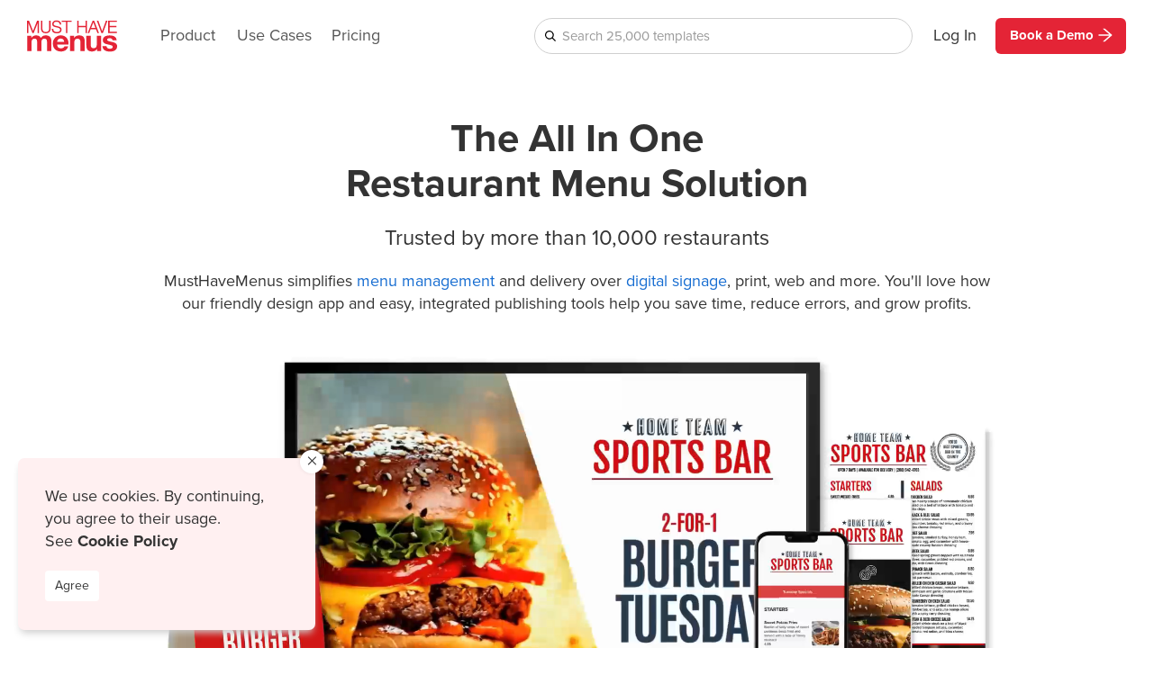

--- FILE ---
content_type: text/html;charset=UTF-8
request_url: https://www.musthavemenus.com/
body_size: 113217
content:


 
  










































<!DOCTYPE html>
<!-- <html lang="en" class="tk-proxima-nova"> -->
<html lang="en">
<head>
<!-- start - automaticaly moved code -->
<title>Restaurant Digital Signage, Menu Printing, Online Menus</title>
<meta charset="utf-8">
<meta http-equiv="X-UA-Compatible" content="IE=edge">
<meta name="format-detection" content="telephone=no">
<meta name="p:domain_verify" content="262fab94f91ced8a143efa0ee11f4c95"/>
<meta name="msapplication-TileColor" content="#2d89ef"/>
<meta name="msapplication-TileImage" content="/mstile-144x144.png"/>
<meta name="msapplication-square70x70logo" content="/mstile-70x70.png"/>
<meta name="msapplication-square150x150logo"
          content="/mstile-150x150.png"/>
<meta name="msapplication-wide310x150logo" content="/mstile-310x150.png"/>
<meta name="msapplication-square310x310logo"
          content="/mstile-310x310.png"/>
<meta name="viewport" content="width=device-width, initial-scale=1.0">
<meta name="google-site-verification" content="WvBdfELSePGlgMhIYcil5ca8QSCPYp7a56qcLSjpz7U" />
<meta name="google-site-verification" content="pMEhn-XEJubFZgeKW7wx0eCPUSyoceaTX5PO2grze7o" />
<meta name="ahrefs-site-verification" content="3a4d895d5a97a86b9e9b2eac1e4e3d608693f258d26ae7ef3203c059fd677110">
<meta name="p:domain_verify" content="262fab94f91ced8a143efa0ee11f4c95"/>
<meta name="google-site-verification" content="5MrL1wu74H6uZipVMbTulzsuXLxL3pxzDL46vuPJzVU" />
<meta name="description" Content="MustHaveMenus is your easy, all-in-one solution for restaurant digital menu boards, menu printing, and online channels. We simplify menu management for better restaurant marketing."/>
<meta name="keywords" Content="Restaurant marketing, menu design, digital menu boards, menu printing, menu management"/>
<meta name="viewport" content="width=device-width,initial-scale=1" />
<!-- end - automaticaly moved code -->
    

    
    
    
    
        
    
    
        
    
    <link rel="apple-touch-icon" sizes="57x57"
          href="/apple-touch-icon-57x57.png"/>
    <link rel="apple-touch-icon" sizes="114x114"
          href="/apple-touch-icon-114x114.png"/>
    <link rel="apple-touch-icon" sizes="72x72"
          href="/apple-touch-icon-72x72.png"/>
    <link rel="apple-touch-icon" sizes="144x144"
          href="/apple-touch-icon-144x144.png"/>
    <link rel="apple-touch-icon" sizes="60x60"
          href="/apple-touch-icon-60x60.png"/>
    <link rel="apple-touch-icon" sizes="120x120"
          href="/apple-touch-icon-120x120.png"/>
    <link rel="apple-touch-icon" sizes="76x76"
          href="/apple-touch-icon-76x76.png"/>
    <link rel="apple-touch-icon" sizes="152x152"
          href="/apple-touch-icon-152x152.png"/>
    <link rel="icon" type="image/png" href="/favicon-16x16.png"
          sizes="16x16"/>
    <link rel="icon" type="image/png" href="/favicon-32x32.png"
          sizes="32x32"/>
    <link rel="icon" type="image/png" href="/favicon-96x96.png"
          sizes="96x96"/>
    <link rel="icon" type="image/png" href="/favicon-160x160.png"
          sizes="160x160"/>
    
    
    
    
    
    
    
    
    

    <!-- BEGIN Limit new PageSpeed improvement changes to browse.do, search, category and longtail pages -->
    

    
    
    
    





<link rel="stylesheet" href="https://use.typekit.net/oit0hfy.css">

<link href="/css/global-new.css?1347=6887&" rel="stylesheet"/>
<link rel="stylesheet" href="https://use.fontawesome.com/releases/v5.2.0/css/all.css" integrity="sha384-hWVjflwFxL6sNzntih27bfxkr27PmbbK/iSvJ+a4+0owXq79v+lsFkW54bOGbiDQ"
      crossorigin="anonymous">
<link href="https://cdnjs.cloudflare.com/ajax/libs/font-awesome/4.7.0/css/font-awesome.min.css" rel="stylesheet"/>
<link href="/css/jquery.fancybox.css?1347=6887&" type="text/css" rel="stylesheet"/>
<link href="/js/sweetalert/sweetalert.css?1347=6887&" rel="stylesheet"
      type="text/css">







<!-- REQUIRE CACHE BUSTER -->
<!-- we replace bust=true value during cache buster task. In this way, require will know what value to append to bust cached files -->
<script type="text/javascript"> var require = {urlArgs: "1347=6887"}; </script>
<script>require.config || document.write('<script src="/js/require/require.min.js?1347=6887&">\x3C/script>')</script>

<script type="text/javascript">
  // require.js looks for the following global when initializing
  require.config({
    baseUrl: '/js',
    waitSeconds: 60,
    paths: {
      'async': '/js/require/lib/async',
      'text': '/js/require/text',
      'jquery': '/js/jquery/jquery-1.12.4.min',
      'jquery-3': '/js/jquery/jquery-3.2.1.min.js?1347=6887&',
      'jquery-ui': '/js/jquery/jquery.ui.custom.min',
      'my-menus': '',
      'jquery-fancybox': '/js/jquery.fancybox.pack',
      'jquery.ui.touch-punch': '/js/jquery/jquery.ui.touch-punch.min.js?1347=6887&v=a1?v=a1',
      'jquery-tmpl': [
        '//ajax.microsoft.com/ajax/jquery.templates/beta1/jquery.tmpl.min',
        '/js/jquery/jquery.tmpl.min'
      ],
      'spin': '/js/spin.min',
      'bootstrap': '/js/bootstrap',
      'zero-clipboard': [
        '//cdnjs.cloudflare.com/ajax/libs/zeroclipboard/1.2.1/ZeroClipboard.min',
        '/js/ZeroClipboard/ZeroClipboard.min'
      ],
      'classie': '/js/wizard/classie',
      'modernizr': '/js/wizard/modernizr.custom',
      'mhm-modal': '/js/wizard/mhm_modal',
      'require-profiler': '/js/modules/require-profiler',
      'mailchimp': '//s3.amazonaws.com/downloads.mailchimp.com/js/mc-validate',
      'full-bootstrap': [
        '//maxcdn.bootstrapcdn.com/bootstrap/3.2.0/js/bootstrap.min',
        '/js/bootstrap.min'
      ],

      'cookie': '/js/js.cookie',
      'knockout': '/js/knockout/knockout-min-3.4.0',
      'global-sidebar': '/js/my-menus/global-sidebar',

      'sweetalert': '/js/sweetalert/sweetalert.min',
      'filedownload': '/js/jquery/jquery.fileDownload',
      'facebook': [
        '//connect.facebook.net/en_US/all',
        'main',
      ],

      'typekit': '//use.typekit.net/oit0hfy',

      'pdfUploader': '/dwr/interface/PDFUploader',

      'home-unslider': '/imageservice/images/img/13/slider/unslider',
      'templateHistoryUtils': '/js/templateHistoryUtils',
      'jq-cookie': '/js/jquery.cookie',
        'legmhm': 'https://www.musthavemenus.com/home/legmhm.umd'

    },
    shim: {
      'filedownload': {deps: ['jquery'], exports: '$.fn.fileDownload'},

      'my-menus': ['jquery'],
      'jquery-ui': ['jquery'],
      'jquery-fancybox': ['jquery'],
      'jquery.ui.touch-punch': ['jquery'],
      'spin': ['jquery'],
      'full-bootstrap': ['jquery'],
      'mailchimp': ['jquery'],
      'mhm-modal': ['jquery', 'classie', 'modernizr'],
      'jquery-tmpl': {deps: ['jquery'], exports: '$.template'},
      'bootstrap/component/bs.affix': {deps: ['jquery'], exports: '$.fn.affix'},
      'bootstrap/component/bs.alert': {deps: ['jquery'], exports: '$.fn.alert'},
      'bootstrap/component/bs.dropdown': {deps: ['jquery'], exports: '$.fn.dropdown'},
      'bootstrap/component/bs.modal': {deps: ['jquery'], exports: '$.fn.modal'},
      'bootstrap/component/bs.tooltip': {deps: ['jquery'], exports: '$.fn.tooltip'},
      'bootstrap/component/bs.popover': {deps: ['jquery', 'bootstrap/component/bs.tooltip'], exports: '$.fn.popover'},
      'bootstrap/component/bs.transition': {deps: ['jquery'], exports: '$.fn.transition'},
      'bootstrap/component/bs.tab': {deps: ['jquery'], exports: '$.fn.tab'},

      'colpick': {deps: ['jquery'], exports: '$.fn.colpick'},
    }
  });
</script>

    
    <!-- END -->

    <!-- Google Tag Manager -->
    <script>
        (function (w, d, s, l, i) {
            w[l] = w[l] || [];
            w[l].push({'gtm.start': new Date().getTime(), event: 'gtm.js?1347=6887&'});
            var f = d.getElementsByTagName(s)[0],
                j = d.createElement(s), dl = l != 'dataLayer' ? '&l=' + l : '';
            j.async = true;
            j.src = 'https://www.googletagmanager.com/gtm.js?id=' + i + dl;
            f.parentNode.insertBefore(j, f);
        })(window, document, 'script', 'dataLayer', 'GTM-5WNV48VJ');
    </script>
    <!-- End Google Tag Manager -->

    <script src="https://code.jquery.com/jquery-3.6.0.min.js"></script>
    <script>
        window.jQuery = $;
    </script>

    
        <script src="/dwr/engine.js?1347=6887&" type="text/javascript" defer></script>
        <script src='/dwr/util.js?1347=6887&' type='text/javascript' defer></script>
        <script src="/dwr/interface/DatabankFacade.js?1347=6887&" type="text/javascript" defer></script>
        <script src="/js/oo.js?1347=6887&" defer></script>
        <script src="/js/search/header-search.js?1347=6887&" defer></script>
    

    
        <script type="text/javascript">
          if (window.location.href.indexOf("merchant_id") > -1 && window.location.href.indexOf("client_id") > -1 && window.location.href.indexOf("code") > -1) {
            const isStaging = window.location.href.indexOf('staging.mhmfun') > -1;
            const isTest = window.location.href.indexOf('test') > -1;
            // window.location.href = (isTest ? "/home-test" : (isStaging ? "/home-stage" : "/home")) + window.location.search;
            window.location.href = '/account/login' + window.location.search;
          }
        </script>
    

    <script type="text/javascript">
      
      window.visitor = true;
      

      //<![CDATA[
      var LANDA = LANDA || {};

      LANDA.Constant = LANDA.Constant || {};
      LANDA.Constant.siteUrlContext = "menu";

      // CxTBD Find where global constant is being used and use LANDA constant
      siteUrlContext = LANDA.Constant.siteUrlContext;

      //]]>
      function script(url) {
        var s = document.createElement('script');
        s.type = 'text/javascript';
        s.async = true;
        s.src = url;
        var x = document.getElementsByTagName('head')[0];
        x.appendChild(s);
      }

      // detect if cookie banner should show
      window.addEventListener('load', () => {
        if (getCookie("cookiesAccepted") === "true") {
          jQuery('#cookieBanner').css('display', 'none');
        } else {
          jQuery('#cookieBanner').css('display', 'block');
        }
      });

      function cookieAccept() {
        var d = new Date();
        d.setTime(d.getTime() + (365 * 24 * 60 * 60 * 1000));
        var expires = "expires=" + d.toUTCString();
        console.log('setting cookie: ' + "cookiesAccepted=true;" + expires + ";path=/");
        document.cookie = "cookiesAccepted=true;" + expires + ";path=/";
        jQuery('#cookieBanner').css('display', 'none');
      }

      function getCookie(Name) {
        var search = Name + "="
        var returnvalue = "";
        if (document.cookie.length > 0) {
          offset = document.cookie.indexOf(search)
          if (offset != -1) {
            offset += search.length
            end = document.cookie.indexOf(";", offset);
            if (end == -1) end = document.cookie.length;
            returnvalue = unescape(document.cookie.substring(offset, end))
          }
        }
        return returnvalue;
      }

      function toggleTemplates(ev) {
        ev.stopPropagation();
        ev.preventDefault();
        let headerMenu = document.querySelector('.header-dropdown.mobile-dropdown');
        headerMenu.classList.toggle('templates-menu-open');
      }

      function toggleSolutions(ev) {
        ev.stopPropagation();
        ev.preventDefault();
        let headerMenu = document.querySelector('.header-dropdown.mobile-dropdown');
        headerMenu.classList.toggle('solutions-menu-open');
      }

      function togglePricing(ev) {
        ev.stopPropagation();
        ev.preventDefault();
        let headerMenu = document.querySelector('.header-dropdown.mobile-dropdown');
        headerMenu.classList.toggle('pricing-menu-open');
      }
    </script>

    <script type="application/ld+json">
    {
      "@context": "https://schema.org",
      "@type": "LocalBusiness",
        "image": "https://www.musthavemenus.com/images/musthavemenus-logo.svg",
      "address": {
        "@type": "PostalAddress",
        "addressLocality": "Bend",
        "addressRegion": "OR",
        "streetAddress": "19045 NW Mt. Shasta Drive"
      },
      "description": "At MustHaveMenus, we know the importance of a great menu. Your food, prices, specials, and brand all sell for you. A great menu does this. It creates demand and loyalty from existing customers. And it can bring in new customers who are looking for a place like yours. Our ground-breaking service and team of menu experts provide the whole menu solution: from design, storage, updating and printing to mobile marketing everywhere. Join us and we'll work to grow your business.",
      "name": "MustHaveMenus",
      "telephone": "1-800-452-2234",
		  "openingHours":["Mo-Fr 6:00-17:00"],
      "priceRange" : "$ - $$",
      "url" : "https://www.musthavemenus.com",
      "sameAs" : [ "https://www.facebook.com/musthavemenus/", "https://www.instagram.com/musthavemenus/", "https://twitter.com/musthavemenus", "https://www.pinterest.com/musthavemenus/", "https://www.youtube.com/user/MustHaveMenusVideos/feed"] 
}
</script>




<!-- temp -->
<style>
@media ( max-width: 580px ) {
.ds-fix-header p {
      display: none;
    }
}
</style>
    <!-- start tb: GoogleTagManagerContainer -->
<!-- audit backlinks -->

<!-- Pinterest verification -->

<!-- end tb: GoogleTagManagerContainer -->




    <script type="text/javascript">
      function bindActivePage() {
        LANDA.Constant.setActivePage = function (pageName) {
          console.log(pageName);
          console.log($(pageName + '-page'));
          jQuery(('.' + pageName + "-page")).addClass("active");
        }
      }
    </script>


    

    <!-- Facebook Pixel Code -->
<!-- <script>
!function(f,b,e,v,n,t,s){if(f.fbq)return;n=f.fbq=function(){n.callMethod?
n.callMethod.apply(n,arguments):n.queue.push(arguments)};if(!f._fbq)f._fbq=n;
n.push=n;n.loaded=!0;n.version='2.0';n.queue=[];t=b.createElement(e);t.async=!0;
t.src=v;s=b.getElementsByTagName(e)[0];s.parentNode.insertBefore(t,s)}(window,
document,'script','//connect.facebook.net/en_US/fbevents.js');

fbq('init', '1541415996187064');
fbq('track', "PageView");</script>
<noscript><img height="1" width="1" style="display:none"
src="https://www.facebook.com/tr?id=1541415996187064&ev=PageView&noscript=1"
/></noscript> -->
<!-- End Facebook Pixel Code -->

    
    

    

    
        <svg style="display: none;">

	<symbol viewBox="0 0 523.5 181.2" id="icon-mhm-logo">
		<polygon points="35 61.24 11.31 1.3 0 1.3 0 73.2 8.5 73.2 8.5 15.91 31.19 73.2 38.71 73.2 61.4 15.91 61.4 73.3 69.8 73.3 69.8 1.4 58.49 1.4 35 61.24"/><path d="M138.4,54.9A33.94,33.94,0,0,1,137,65a15.66,15.66,0,0,1-3.78,6.63,14.48,14.48,0,0,1-6.14,3.68,30.88,30.88,0,0,1-16.76,0,14.45,14.45,0,0,1-6.11-3.66A17.49,17.49,0,0,1,100.46,65,33.94,33.94,0,0,1,99.1,54.9V10.6H90.8V56.4A35.41,35.41,0,0,0,92.34,67a22.42,22.42,0,0,0,5,8.85,24.14,24.14,0,0,0,8.72,5.92A33.61,33.61,0,0,0,118.8,83.9a33.92,33.92,0,0,0,12.84-2.17,24.13,24.13,0,0,0,8.72-5.92,23.18,23.18,0,0,0,5-8.85A35.89,35.89,0,0,0,146.9,56.4V10.6h-8.5Z" transform="translate(-9.7 -9.3)"/><path d="M204.77,50.21a23.21,23.21,0,0,0-6-3.64,64.53,64.53,0,0,0-7.13-2.44l-17.08-4.2a38.78,38.78,0,0,1-4-1.25,15.39,15.39,0,0,1-3.18-2A9,9,0,0,1,165.33,34a10.54,10.54,0,0,1-.73-4A12.6,12.6,0,0,1,166,23.84a11.54,11.54,0,0,1,3.62-4,15.73,15.73,0,0,1,5.3-2.27,27.41,27.41,0,0,1,6.39-.68,22.94,22.94,0,0,1,6.87,1,16,16,0,0,1,5.68,2.84,14.89,14.89,0,0,1,4,4.72A14.51,14.51,0,0,1,199.5,32l0,.87H208V32a21.34,21.34,0,0,0-2.2-9.91A20.27,20.27,0,0,0,200,15a25.34,25.34,0,0,0-8.5-4.26A36.4,36.4,0,0,0,181.3,9.3a30.65,30.65,0,0,0-12.47,2.18,22.93,22.93,0,0,0-7.7,5.32,18,18,0,0,0-3.89,6.84,21.75,21.75,0,0,0-1,6.26,17.1,17.1,0,0,0,1.39,7.39,16.59,16.59,0,0,0,3.72,5.1,19.65,19.65,0,0,0,5.34,3.25,41.79,41.79,0,0,0,6,2l15.59,3.8c1.68.42,3.33.92,4.92,1.48a18,18,0,0,1,4.48,2.28,12,12,0,0,1,3.17,3.35A8.32,8.32,0,0,1,202,63.2a10.6,10.6,0,0,1-1.73,6,14.34,14.34,0,0,1-4.44,4.16,19.19,19.19,0,0,1-5.73,2.39,26.66,26.66,0,0,1-5.8.78,42.23,42.23,0,0,1-8.81-.88,19.92,19.92,0,0,1-7-3,13.8,13.8,0,0,1-4.59-5.45A16.73,16.73,0,0,1,162.5,59l.06-1H154l0,.86a26.43,26.43,0,0,0,1.77,11.49,19.65,19.65,0,0,0,6,8,24.62,24.62,0,0,0,9.34,4.57A47.7,47.7,0,0,0,182.8,84.3a47.26,47.26,0,0,0,10.81-1.12,27.33,27.33,0,0,0,7.65-3,16.73,16.73,0,0,0,5-4.34,21.55,21.55,0,0,0,2.71-4.7,20.21,20.21,0,0,0,1.26-4.47l.07-.83c.08-.94.14-1.68.14-2.34a17.3,17.3,0,0,0-1.47-7.75A14.32,14.32,0,0,0,204.77,50.21Z" transform="translate(-9.7 -9.3)"/><polygon points="202.1 8.8 226.4 8.8 226.4 73.2 234.9 73.2 234.9 8.8 259.3 8.8 259.3 1.3 202.1 1.3 202.1 8.8"/><polygon points="339.7 31.7 299.9 31.7 299.9 1.3 291.4 1.3 291.4 73.2 299.9 73.2 299.9 39.2 339.7 39.2 339.7 73.2 348.2 73.2 348.2 1.3 339.7 1.3 339.7 31.7"/><path d="M399.71,10.6h-8.62L362.17,82.5h9l8.4-21.8h30.67l8.5,21.8h9.13l-28-71.33Zm7.58,42.6h-25L395,20.71Z" transform="translate(-9.7 -9.3)"/><polygon points="436.6 62.53 414.55 1.89 414.33 1.3 405.51 1.3 432.07 73.2 441.02 73.2 467.69 1.3 458.67 1.3 436.6 62.53"/><polygon points="480.1 65.7 480.1 39.8 519.2 39.8 519.2 32.3 480.1 32.3 480.1 8.8 521.8 8.8 521.8 1.3 471.6 1.3 471.6 73.2 522.3 73.2 522.3 65.7 480.1 65.7"/><path d="M34.4,98.6v12.1h.4a34.94,34.94,0,0,1,12-10.7,33.59,33.59,0,0,1,16.1-3.8,37.71,37.71,0,0,1,15.9,3.3c4.8,2.2,8.4,6,10.9,11.6a38.42,38.42,0,0,1,11.1-10.4,30.11,30.11,0,0,1,16.6-4.5,52,52,0,0,1,13.5,1.7,29.38,29.38,0,0,1,10.7,5.5,23.89,23.89,0,0,1,6.9,9.9,38.51,38.51,0,0,1,2.5,14.8v59.7H125.8V137.2a76.93,76.93,0,0,0-.4-8.5,16.85,16.85,0,0,0-2-6.9,11.81,11.81,0,0,0-4.7-4.7,18.13,18.13,0,0,0-8.4-1.7,16.58,16.58,0,0,0-8.6,2,15.22,15.22,0,0,0-5.2,5.2,21,21,0,0,0-2.5,7.3,55.54,55.54,0,0,0-.6,8.2v49.7H68.2V137.7c0-2.6-.1-5.3-.2-7.9a21,21,0,0,0-1.5-7.2,11.91,11.91,0,0,0-4.4-5.3c-2.1-1.3-5.1-2-9.1-2a20,20,0,0,0-4.7.8,16.22,16.22,0,0,0-5.7,2.9,17.18,17.18,0,0,0-4.7,6.2c-1.3,2.7-1.9,6.2-1.9,10.6v51.8H10.6v-89Z" transform="translate(-9.7 -9.3)"/><path d="M191,166.4c3.8,3.6,9.2,5.3,16.3,5.3a22.44,22.44,0,0,0,13.1-3.7c3.7-2.5,5.9-5.1,6.7-7.9h22.2c-3.6,10.7-9,18.4-16.3,23s-16.2,6.9-26.7,6.9a52.51,52.51,0,0,1-19.5-3.4,39.13,39.13,0,0,1-14.7-9.6,43.31,43.31,0,0,1-9.3-14.8,52.64,52.64,0,0,1-3.3-19,49.23,49.23,0,0,1,3.4-18.6,43.75,43.75,0,0,1,24.4-24.8,48.88,48.88,0,0,1,19.1-3.6,45.09,45.09,0,0,1,20.4,4.4,40.33,40.33,0,0,1,14.3,11.8,49.93,49.93,0,0,1,8.1,16.9,61.79,61.79,0,0,1,1.8,19.8H184.7C185.2,157.1,187.2,162.9,191,166.4Zm28.5-46.9q-4.5-4.8-13.8-4.8a22.52,22.52,0,0,0-10,2,18.33,18.33,0,0,0-9.8,11.1,29.42,29.42,0,0,0-1.2,5.9h41C224.7,127.4,222.6,122.7,219.5,119.5Z" transform="translate(-9.7 -9.3)"/><path d="M283.1,98.6V111h.5A28.63,28.63,0,0,1,296,99.7a36.16,36.16,0,0,1,15.6-3.5c6.8,0,12.3.9,16.6,2.7a25.45,25.45,0,0,1,10.2,7.4,28.07,28.07,0,0,1,5.2,11.6,70.23,70.23,0,0,1,1.5,15.1v54.9H320V137.5q0-11.1-3.6-16.5t-12.6-5.4c-6.9,0-11.8,2-14.9,6s-4.6,10.5-4.6,19.6V188H259.1V98.6Z" transform="translate(-9.7 -9.3)"/><path d="M416.6,187.8V175.4H416a27.8,27.8,0,0,1-12.4,11.2A37.53,37.53,0,0,1,388,190c-6.7,0-12.3-.9-16.6-2.6a24.36,24.36,0,0,1-10.2-7.3,28.07,28.07,0,0,1-5.2-11.6,70.23,70.23,0,0,1-1.5-15.1V98.6h25.2V149q0,11.1,3.6,16.5t12.6,5.4c6.9,0,11.8-2,14.9-6s4.6-10.5,4.6-19.6V98.6h25.2v89.2h-24Z" transform="translate(-9.7 -9.3)"/><path d="M473.6,165.7a14.15,14.15,0,0,0,4.4,4.7,19.88,19.88,0,0,0,6.1,2.7,28,28,0,0,0,12.8.3,18.58,18.58,0,0,0,5.3-1.9,13.17,13.17,0,0,0,4-3.4,8.65,8.65,0,0,0,1.6-5.4c0-3.7-2.5-6.4-7.5-8.3a154.49,154.49,0,0,0-21.1-5.5c-3.7-.8-7.3-1.7-10.7-2.8a36.18,36.18,0,0,1-9.3-4.3,22.19,22.19,0,0,1-6.6-6.7,18.21,18.21,0,0,1-2.5-9.9c0-5.8,1.2-10.5,3.5-14.2a24.78,24.78,0,0,1,9.2-8.7,43.14,43.14,0,0,1,12.8-4.5,77.75,77.75,0,0,1,14.6-1.3,76.66,76.66,0,0,1,14.5,1.4,37.33,37.33,0,0,1,12.5,4.7,28,28,0,0,1,9.1,8.7,29.21,29.21,0,0,1,4.4,13.7h-24c-.4-4.7-2.2-7.9-5.5-9.6a25.23,25.23,0,0,0-11.7-2.5,38,38,0,0,0-4.6.3,18.54,18.54,0,0,0-4.5,1.1,9.76,9.76,0,0,0-3.5,2.5,6.82,6.82,0,0,0-1.4,4.4,6.63,6.63,0,0,0,2.5,5.4,19.87,19.87,0,0,0,6.5,3.4,80.23,80.23,0,0,0,9.1,2.3c3.4.7,6.9,1.4,10.5,2.2s7.3,1.8,10.7,2.9a36.69,36.69,0,0,1,9.3,4.6,23.54,23.54,0,0,1,6.6,7.1,19.79,19.79,0,0,1,2.5,10.4c0,5.9-1.2,10.8-3.6,14.8a28.15,28.15,0,0,1-9.5,9.6,40.6,40.6,0,0,1-13.4,5.1,78.84,78.84,0,0,1-15.4,1.5,73.75,73.75,0,0,1-15.6-1.6,41.84,41.84,0,0,1-13.6-5.2,30,30,0,0,1-9.8-9.6c-2.5-4-3.9-8.9-4.2-14.9h24A11.19,11.19,0,0,0,473.6,165.7Z" transform="translate(-9.7 -9.3)"/>
	</symbol>

	<symbol viewBox="0 0 24 24" id="icon-user">
		<path d="M591.83,1008.56a.5.5,0,0,1-.36-.15,12,12,0,1,1,17.07,0,.5.5,0,0,1-.64.06,22.54,22.54,0,0,0-4.46-1.93l-1.61-.59a.5.5,0,0,1-.32-.47V1003a.5.5,0,0,1,.34-.47S603,1002,603,1000a.5.5,0,0,1,.5-.5.88.88,0,0,0,.12-.5.75.75,0,0,0-.14-.51A.48.48,0,0,1,603,998a2,2,0,0,1,.14-.58,5.82,5.82,0,0,0,.37-2.8c-.16-.65-1.33-1.12-2.76-1.12s-2.6.47-2.77,1.12a.5.5,0,0,1-.58.37c-.24,0-.56-.07-.69.08-.38.41,0,1.9.17,2.39a2.22,2.22,0,0,1,.12.54.5.5,0,0,1-.5.5.88.88,0,0,0-.12.5.75.75,0,0,0,.14.51.48.48,0,0,1,.48.49c0,2.07,1.12,2.51,1.17,2.53a.51.51,0,0,1,.33.47v2.5a.5.5,0,0,1-.32.47l-1.52.56a23.4,23.4,0,0,0-4.55,2A.5.5,0,0,1,591.83,1008.56ZM600,989a11,11,0,0,0-8.1,18.44,28.7,28.7,0,0,1,4.41-1.86l1.18-.43v-1.85a3.45,3.45,0,0,1-1.49-2.93,1.53,1.53,0,0,1-.63-1.37,1.6,1.6,0,0,1,.53-1.3c-.25-.89-.69-2.5.06-3.31a1.44,1.44,0,0,1,1.21-.43c.59-1.07,2.23-1.46,3.57-1.46,1.51,0,3.39.49,3.74,1.88a6.49,6.49,0,0,1-.38,3.33,1.61,1.61,0,0,1,.52,1.29,1.53,1.53,0,0,1-.63,1.37,3.45,3.45,0,0,1-1.49,2.93v1.85l1.28.47a27.52,27.52,0,0,1,4.33,1.81A11,11,0,0,0,600,989Z" transform="translate(-588 -987.97)"/><path d="M600,1012a11.91,11.91,0,0,1-8.53-3.56l.71-.7a11,11,0,0,0,15.65,0l.71.7A11.91,11.91,0,0,1,600,1012Z" transform="translate(-588 -987.97)"/>
	</symbol>

	<symbol viewBox="0 0 11.89 6.4" id="icon-angle-down">
		<path d="M305.37,402.9a.4.4,0,0,1-.29-.12l-5.48-5.48a.41.41,0,1,1,.58-.58l5.2,5.2,5.3-5.3a.41.41,0,0,1,.58.58l-5.59,5.59A.4.4,0,0,1,305.37,402.9Z" transform="translate(-299.48 -396.5)"/>
	</symbol>

	<symbol viewBox="0 0 18 19" id="icon-trash">
		<path d="M298.51,403.86a2,2,0,0,0,2,2h10a2,2,0,0,0,2-2v-12h-14Zm2-10h10v10h-10Z" transform="translate(-296.51 -386.86)"/><polygon points="12 2 12 0 6 0 6 2 0 2 0 4 18 4 18 2 12 2"/><rect x="6" y="9" width="2" height="6"/><rect x="10" y="9" width="2" height="6"/>
	</symbol>

	<symbol viewBox="0 0 13.53 21.01" id="icon-download">
		<polygon points="6.71 17.13 0 10.42 2.12 8.3 6.71 12.89 11.41 8.19 13.53 10.31 6.71 17.13"/><rect x="5.21" width="3" height="15.01"/><rect x="0.67" y="18.01" width="12.09" height="3"/>
	</symbol>

	<symbol viewBox="0 0 70.32 70.32" id="icon-plus-circle-outline">
		<!-- <path d="M600,1035.16A35.16,35.16,0,1,1,635.16,1000,35.2,35.2,0,0,1,600,1035.16Zm0-67.34A32.18,32.18,0,1,0,632.18,1000,32.21,32.21,0,0,0,600,967.82Z" transform="translate(-564.84 -964.84)"/>--><path d="M616.83,1001.49H583.17a1.49,1.49,0,0,1,0-3h33.66a1.49,1.49,0,0,1,0,3Z" transform="translate(-564.84 -964.84)"/><path d="M600,1018.32a1.49,1.49,0,0,1-1.49-1.49V983.17a1.49,1.49,0,0,1,3,0v33.66A1.49,1.49,0,0,1,600,1018.32Z" transform="translate(-564.84 -964.84)"/>
	</symbol>

	<symbol viewBox="0 0 12.4 22.38" id="icon-arrow-next">
		<polygon points="1.3 22.38 0.2 21.28 10.18 11.29 0 1.1 1.1 0 12.39 11.29 1.3 22.38"/>
	</symbol>


	<symbol viewBox="0 0 28.57 19.99" id="icon-shopping-cart">
		<path d="M11,20a2.45,2.45,0,1,1,2.45-2.45A2.45,2.45,0,0,1,11,20Zm0-4.22a1.77,1.77,0,1,0,1.76,1.78v0A1.76,1.76,0,0,0,11,15.77Z" transform="translate(0 0)"/><path d="M23.35,20a2.45,2.45,0,1,1,2.45-2.45A2.45,2.45,0,0,1,23.35,20Zm0-4.22a1.77,1.77,0,1,0,1.76,1.78v0A1.76,1.76,0,0,0,23.35,15.77Z" transform="translate(0 0)"/><polygon points="25.39 14.53 8.24 14.53 4.66 0.69 0 0.69 0 0 5.19 0 8.77 13.85 24.93 13.85 24.95 13.8 27.91 3.92 28.57 3.92 25.39 14.53"/><polygon points="28.35 4.67 6 4.67 6 3.92 28.57 3.92 28.35 4.67"/>
	</symbol>

    <symbol viewBox="0 0 47.82 75.49" id="icon-location">
    	<path d="M600.8,962.55a23.92,23.92,0,0,0-23.91,23.91c0,19.64,18.8,21.71,23.91,51.58,5.11-29.87,23.91-31.94,23.91-51.58A23.91,23.91,0,0,0,600.8,962.55Zm0,32.72a10,10,0,1,1,10-10A10,10,0,0,1,600.8,995.27Z" transform="translate(-576.89 -962.55)"/>
	</symbol>

	<symbol viewBox="0 0 15.09 15.05" id="icon-delete-close">
		<path d="M14.29,15.06a.82.82,0,0,1-.57-.24L.24,1.38A.81.81,0,0,1,.27.23a.82.82,0,0,1,1.11,0L14.86,13.67a.82.82,0,0,1,0,1.15.83.83,0,0,1-.56.23Z" transform="translate(-0.01 -0.01)"/><path d="M.81,15.06a.8.8,0,0,1-.8-.82.79.79,0,0,1,.23-.56L13.72.24a.8.8,0,0,1,1.14,0,.8.8,0,0,1,0,1.11L1.38,14.83A.81.81,0,0,1,.81,15.06Z" transform="translate(-0.01 -0.01)"/>
	</symbol>

	<symbol viewBox="0 0 74.67 94.2" id="icon-places">
		<path d="M615,952.55a22,22,0,0,0-22,22c0,18,17.28,19.94,22,47.37,4.69-27.43,22-29.34,22-47.37A22,22,0,0,0,615,952.55Zm0,30.05a9.21,9.21,0,1,1,9.2-9.2A9.2,9.2,0,0,1,615,982.6Z" transform="translate(-563.61 -952.55)" fill="#c00"/><path d="M623.47,1004q-1.2,1.85-2.33,3.94l7.88,7.89-21.7,21.7L572.86,1003,592.7,983.2a24.87,24.87,0,0,1-1.49-8.74c0-.67,0-1.33.08-2a5.83,5.83,0,0,0-6.25,1.3L565.32,993.5a5.84,5.84,0,0,0,0,8.26L608.59,1045a5.84,5.84,0,0,0,8.26,0l19.72-19.73a5.83,5.83,0,0,0,0-8.25Zm-46.7-14.35,4.62-4.62a.71.71,0,0,1,1,1l-4.63,4.62a.69.69,0,0,1-1,0A.7.7,0,0,1,576.77,989.61Zm47.69,43.08a2.83,2.83,0,1,1,0-4A2.83,2.83,0,0,1,624.46,1032.69Z" transform="translate(-563.61 -952.55)" fill="#ccc"/>
	</symbol>

	<symbol viewBox="0 0 42.56 32.83" id="icon-arrow-nav">
		<path d="M596.19,1016.89a1,1,0,0,1-.7-.3L579.93,1001a1,1,0,0,1,0-1.41l15.27-15.27a1,1,0,0,1,1.41,0,1,1,0,0,1,0,1.42l-14.56,14.56,14.85,14.85a1,1,0,0,1,0,1.41A1,1,0,0,1,596.19,1016.89Z" transform="translate(-579.64 -984.06)"/><path d="M621.2,1001.33H580.64a1,1,0,0,1,0-2H621.2a1,1,0,0,1,0,2Z" transform="translate(-579.64 -984.06)"/>
	</symbol>

	<symbol viewBox="0 0 31.42 29.17" id="icon-social-fb">
		<path d="M614.93,999.57a2.51,2.51,0,0,0-2.51-2.51h-9.24a34.78,34.78,0,0,0,1.08-6.63,3.93,3.93,0,0,0-.87-2.67,2.64,2.64,0,0,0-2-.9,2.07,2.07,0,0,0-2.19,2,9.51,9.51,0,0,1-7.17,9.23V998a.61.61,0,0,0-.61-.61h-5.8a.61.61,0,0,0-.61.61v13.76a.61.61,0,0,0,.61.61h5.8a.61.61,0,0,0,.61-.61v-.52a14.87,14.87,0,0,1,3.92,1.17,9.82,9.82,0,0,0,4.51,1h8.15a2.51,2.51,0,0,0,2.51-2.51,2.56,2.56,0,0,0-.42-1.4,11.66,11.66,0,0,1,2.93-6.13,2.51,2.51,0,0,1,1.26-3.76Zm-2.51,1.25h-1.26a.63.63,0,0,0,0,1.26,1.26,1.26,0,1,1,0,2.51h-1.25a.63.63,0,1,0,0,1.25,1.26,1.26,0,0,1,0,2.51h-1.26a.63.63,0,1,0,0,1.25,1.26,1.26,0,1,1,0,2.51H600.5a8.64,8.64,0,0,1-4-.88,15.86,15.86,0,0,0-4.42-1.29V999.4a10.35,10.35,0,0,0,5.18-2.78,10.7,10.7,0,0,0,3.25-7.72.84.84,0,0,1,.93-.79,1.35,1.35,0,0,1,1,.48,2.77,2.77,0,0,1,.56,1.84,39.47,39.47,0,0,1-1.24,7.1.63.63,0,0,0,.11.54.64.64,0,0,0,.5.24h10a1.26,1.26,0,0,1,0,2.51Z" transform="translate(-584.25 -985.33)"/><rect width="31.42" height="29.17" fill="none"/>
	</symbol>

	<symbol viewBox="0 0 17.4 25.87" id="icon-social-mobile">
		<path d="M600.16,1013.77a.77.77,0,0,1-.63-.34c-.33-.5-8.07-12.28-8.07-16.84a8.7,8.7,0,0,1,17.4,0c0,4.56-7.74,16.34-8.07,16.84A.77.77,0,0,1,600.16,1013.77Zm0-24.38a7.21,7.21,0,0,0-7.2,7.2c0,3.13,4.73,11.18,7.2,15,2.47-3.87,7.2-11.92,7.2-15A7.21,7.21,0,0,0,600.16,989.39Z" transform="translate(-591.46 -987.89)"/><path d="M600.16,1000.52a3.93,3.93,0,1,1,3.93-3.93A3.93,3.93,0,0,1,600.16,1000.52Zm0-6.36a2.43,2.43,0,1,0,2.43,2.43A2.43,2.43,0,0,0,600.16,994.16Z" transform="translate(-591.46 -987.89)"/>
	</symbol>

	<symbol viewBox="0 0 26.7 26.7" id="icon-social-web">
		<path d="M600,988.05h-.54a12.19,12.19,0,0,0-12,12.25,12.53,12.53,0,1,0,25.06.22A12.52,12.52,0,0,0,600,988.05Zm-11.38,12.55h5.67a18.5,18.5,0,0,0,.93,5.1h-5.31A11.77,11.77,0,0,1,588.57,1000.6Zm5.67-1.14H588.6a11.05,11.05,0,0,1,1.67-5.1h5A16,16,0,0,0,594.24,999.46Zm2.16-5.1h7.11a15,15,0,0,1,1.07,5.1h-9.25A15,15,0,0,1,596.4,994.36Zm-1.07,6.24h9.25a17.35,17.35,0,0,1-1,5.1h-7.23A17.35,17.35,0,0,1,595.33,1000.6Zm10.34,0h5.67a11.47,11.47,0,0,1-1.25,5.1h-5.36A18.16,18.16,0,0,0,605.67,1000.6Zm0-1.14a16,16,0,0,0-1-5.1h4.82a11.25,11.25,0,0,1,1.78,5.1Zm3-6.24h-4.43a18.78,18.78,0,0,0-2.38-3.87A11.42,11.42,0,0,1,608.65,993.22Zm-8.44-4a17.9,17.9,0,0,1,2.78,4h-6.07a18.29,18.29,0,0,1,2.78-4H600Zm-2.12.14a18,18,0,0,0-2.4,3.88h-4.6A11.23,11.23,0,0,1,598.09,989.34Zm-7.58,17.5h5.07a24.91,24.91,0,0,0,2.67,5A11.32,11.32,0,0,1,590.51,1006.84Zm9.22,5.11a25.34,25.34,0,0,1-3-5.11h6.34a25.28,25.28,0,0,1-2.94,5.11h-.45Zm1.93-.13a24.67,24.67,0,0,0,2.67-5h5.1A11.43,11.43,0,0,1,601.66,1011.82Z" transform="translate(-586.6 -987.22)"/><rect width="26.7" height="26.7" fill="none"/>
	</symbol>

	<symbol viewBox="0 0 34.77 34.77" id="icon-social-active">
		<path d="M618.3,1000.57a17.39,17.39,0,1,1-17.39-17.38A17.39,17.39,0,0,1,618.3,1000.57Z" transform="translate(-583.53 -983.19)"/><polygon points="15.31 25.27 8.94 18.9 11.12 16.71 15.04 20.63 23.53 9.83 25.96 11.74 15.31 25.27" fill="#fff"/>
	</symbol>
	
	<symbol viewBox="0 0 612.001 612.002" id="icon-twitter-outline">
		<path d="M197.553,557.219c-68.018,0-134.159-19.371-191.294-56.047c-5.333-3.428-7.591-10.066-5.469-16.051   c2.122-5.986,8.189-9.795,14.42-8.896c47.912,5.576,97.919-4.164,139.873-28.16c-41.491-12.461-75.228-44.594-88.859-87.199   c-1.469-4.598-0.408-9.604,2.802-13.195c1.959-2.178,4.543-3.646,7.346-4.244c-32.404-24.678-52.864-63.639-52.864-106.436   c0-4.816,2.558-10.012,6.72-12.461c4.163-2.449,9.305-3.21,13.495-0.925c1.197,0.68,2.421,1.333,3.646,1.932   c-14.719-21.739-22.881-47.749-22.881-74.902c0-23.562,6.23-46.796,18.093-67.147c2.231-3.863,6.23-6.366,10.692-6.72   c4.435-0.326,8.761,1.524,11.59,4.952c55.04,67.501,134.703,110.298,220.624,119.086c-0.381-4.108-0.571-8.298-0.571-12.434   c0-73.65,59.937-133.588,133.587-133.588c34.199,0,67.311,13.25,92.015,36.648c22.719-5.197,44.484-13.93,64.808-25.983   c4.87-2.83,10.965-2.422,15.399,1.061c4.408,3.537,6.204,9.414,4.489,14.801c-4.326,13.522-10.746,26.173-18.99,37.519   c5.659-1.959,11.209-4.163,16.678-6.584c5.469-2.503,12.025-0.979,15.916,3.7c3.891,4.625,4.245,11.291,0.898,16.324   c-15.808,23.562-35.07,44.103-57.299,61.162c0.082,2.938,0.109,5.904,0.109,8.842C552.527,376.727,419.728,557.219,197.553,557.219   z M68.863,503.676c40.458,17.33,84.125,26.336,128.69,26.336c205.17,0,327.766-166.645,327.766-327.765   c0-4.979-0.136-9.985-0.326-14.964c-0.19-4.571,1.932-8.924,5.632-11.59c9.795-7.074,18.99-14.882,27.507-23.371   c-8.87,2.041-17.875,3.619-26.99,4.707c-6.312,0.898-12.406-2.993-14.501-9.087c-2.068-6.067,0.381-12.76,5.877-16.08   c10.801-6.475,20.27-14.746,28.051-24.296c-13.577,5.197-27.562,9.25-41.845,12.025c-4.571,0.953-9.333-0.571-12.543-4.026   c-20.024-21.331-48.348-33.574-77.677-33.574c-58.659,0-106.38,47.721-106.38,106.38c0,8.135,0.925,16.324,2.774,24.269   c0.952,4.136-0.081,8.516-2.829,11.808c-2.721,3.265-6.829,5.523-11.101,4.843c-92.858-4.68-180.33-45.953-243.179-114.189   c-4.026,11.373-6.094,23.398-6.094,35.533c0,35.696,17.685,68.753,47.286,88.533c5.061,3.374,7.264,9.658,5.414,15.454   c-1.85,5.768-7.591,9.25-13.358,9.468c-12.978-0.408-25.875-2.721-38.172-6.856c8.407,42.144,40.811,75.555,83.146,84.07   c6.203,1.252,10.719,6.557,10.91,12.869c0.218,6.285-3.917,11.916-9.985,13.604c-11.726,3.184-24.051,4.979-36.104,4.734   c18.229,32.24,52.456,53.217,90.655,53.979c5.741,0.109,10.801,3.863,12.624,9.305s0,11.482-4.517,15.02   C161.368,480.768,116.584,498.779,68.863,503.676z" fill="#00aced"/>
	</symbol>
	
	<symbol viewBox="0 0 612.001 612.002" id="icon-twitter">
		<path d="M612,116.258c-22.525,9.981-46.694,16.75-72.088,19.772c25.929-15.527,45.777-40.155,55.184-69.411    c-24.322,14.379-51.169,24.82-79.775,30.48c-22.907-24.437-55.49-39.658-91.63-39.658c-69.334,0-125.551,56.217-125.551,125.513    c0,9.828,1.109,19.427,3.251,28.606C197.065,206.32,104.556,156.337,42.641,80.386c-10.823,18.51-16.98,40.078-16.98,63.101    c0,43.559,22.181,81.993,55.835,104.479c-20.575-0.688-39.926-6.348-56.867-15.756v1.568c0,60.806,43.291,111.554,100.693,123.104    c-10.517,2.83-21.607,4.398-33.08,4.398c-8.107,0-15.947-0.803-23.634-2.333c15.985,49.907,62.336,86.199,117.253,87.194    c-42.947,33.654-97.099,53.655-155.916,53.655c-10.134,0-20.116-0.612-29.944-1.721c55.567,35.681,121.536,56.485,192.438,56.485    c230.948,0,357.188-191.291,357.188-357.188l-0.421-16.253C573.872,163.526,595.211,141.422,612,116.258z" fill="#00aced"/>
	</symbol>
	
	<symbol viewBox="60 0 792 792" id="icon-facebook-outline">
		<path xmlns="https://www.w3.org/2000/svg" d="M454.406,792H316.005c-10.454,0-18.938-8.484-18.938-18.938V448.005h-96.851c-10.454,0-18.938-8.484-18.938-18.938V295.021   c0-10.454,8.484-18.938,18.938-18.938h96.851v-79.882C297.066,75.147,370.358,0,488.381,0c52.724,0,95.184,4.053,105.902,5.492   c9.432,1.25,16.438,9.28,16.438,18.787v119.842c0,10.454-8.484,18.938-18.938,18.938l-70.905,0.076   c-40.944,0-47.535,13.635-47.535,46.323v66.663h113.819c5.454,0,10.644,2.348,14.203,6.439c3.599,4.053,5.266,9.507,4.584,14.923   l-17.272,134.045c-1.212,9.469-9.279,16.552-18.786,16.552h-96.548v325.058C473.344,783.554,464.86,792,454.406,792z    M334.943,754.123h100.524V429.066c0-10.454,8.484-18.938,18.938-18.938h98.82l12.424-96.169H454.406   c-10.454,0-18.938-8.484-18.938-18.938V209.42c0-36.134,8.863-84.2,85.412-84.2l52.005-0.038V41.361   c-19.355-1.667-50.452-3.485-84.503-3.485c-96.093,0-153.438,59.164-153.438,158.324v98.82c0,10.454-8.484,18.938-18.938,18.938   h-96.851v96.169h96.851c10.454,0,18.938,8.484,18.938,18.938V754.123z" fill="#3b5998"/>
	</symbol>
	
	<symbol viewBox="40 0 430.113 430.114" id="icon-facebook">
		<path id="Facebook" d="M158.081,83.3c0,10.839,0,59.218,0,59.218h-43.385v72.412h43.385v215.183h89.122V214.936h59.805   c0,0,5.601-34.721,8.316-72.685c-7.784,0-67.784,0-67.784,0s0-42.127,0-49.511c0-7.4,9.717-17.354,19.321-17.354   c9.586,0,29.818,0,48.557,0c0-9.859,0-43.924,0-75.385c-25.016,0-53.476,0-66.021,0C155.878-0.004,158.081,72.48,158.081,83.3z" fill="#3b5998"/>
	</symbol>

	<symbol viewBox="0 0 23 19" id="icon-folder">
		<polygon points="9 2 7 0 0 0 0 19 23 19 23 2 9 2"/>
	</symbol>

	<symbol viewBox="0 0 23 19" id="icon-folder-add">
		<path d="M303.51,389l-2-2h-7v19h23V389Zm5.78,9.26h-3v3a.51.51,0,0,1-.5.5.5.5,0,0,1-.5-.5v-3h-3a.5.5,0,0,1-.5-.5.5.5,0,0,1,.5-.5h3v-3a.5.5,0,0,1,.5-.5.5.5,0,0,1,.5.5v3h3a.5.5,0,0,1,.5.5A.51.51,0,0,1,309.29,398.26Z" transform="translate(-294.51 -387)"/>
	</symbol>

	<symbol viewBox="0 0 55.23 55.23" id="icon-check-circle">
		<circle cx="27.61" cy="27.61" r="27.61" fill="#fff"/>
		<path d="M299.73,380.71a24.58,24.58,0,1,0,24.58,24.58A24.57,24.57,0,0,0,299.73,380.71Zm-2.93,35.73-9-9,3.09-3.09,5.53,5.53,12-15.26,3.43,2.7Z" transform="translate(-272.11 -377.67)"/>
	</symbol>

	<symbol viewBox="0 0 34.81 47.91" id="icon-menuimage">
		<path d="M295.85,385.93h-1.38v-5.52h1.38Z" transform="translate(-288.8 -372.58)"/><path d="M298.61,380.41h-1.38v5.52h1.38Z" transform="translate(-288.8 -372.58)"/><path d="M295.85,380.41h5.52v1.38h-5.52Z" transform="translate(-288.8 -372.58)"/><path d="M300,381.79h1.38v4.14H300Z" transform="translate(-288.8 -372.58)"/><path d="M309.66,380.41h-1.38v5.52h1.38Z" transform="translate(-288.8 -372.58)"/><path d="M308.28,380.41h4.14v1.38h-4.14Z" transform="translate(-288.8 -372.58)"/><path d="M311,381.79h1.38v4.14H311Z" transform="translate(-288.8 -372.58)"/><path d="M316.57,385.93H318v-5.52h-1.38Z" transform="translate(-288.8 -372.58)"/><path d="M318,385.93H313.8v-1.38H318Z" transform="translate(-288.8 -372.58)"/><path d="M315.19,384.55H313.8v-4.14h1.39Z" transform="translate(-288.8 -372.58)"/><path d="M304.13,385.93h-1.38v-5.52h1.38Z" transform="translate(-288.8 -372.58)"/><path d="M304.13,380.41h2.77v1.38h-2.77Z" transform="translate(-288.8 -372.58)"/><path d="M304.13,382.48h1.39v1.38h-1.39Z" transform="translate(-288.8 -372.58)"/><path d="M302.75,384.55h4.15v1.38h-4.15Z" transform="translate(-288.8 -372.58)"/><path d="M288.8,373.47V419.6a.89.89,0,0,0,.89.89h33a.89.89,0,0,0,.89-.89V373.47a.89.89,0,0,0-.89-.89h-33A.89.89,0,0,0,288.8,373.47Zm33,45.24H290.58V374.35h31.26Z" transform="translate(-288.8 -372.58)"/><path d="M306.21,412.4h0a.83.83,0,0,1-.64-.3l-1.06-1.27-1.47.77a.85.85,0,0,1-.7,0,.86.86,0,0,1-.47-.52l-.49-1.58-1.65.15a.82.82,0,0,1-.66-.24.84.84,0,0,1-.24-.66l.15-1.65-1.58-.49a.86.86,0,0,1-.52-.47.82.82,0,0,1,0-.7l.76-1.47-1.27-1.06a.83.83,0,0,1-.3-.64.86.86,0,0,1,.3-.63l1.27-1.06-.76-1.47a.82.82,0,0,1,0-.7.86.86,0,0,1,.52-.47l1.58-.49-.15-1.65a.84.84,0,0,1,.24-.66.85.85,0,0,1,.66-.24l1.65.15.49-1.58a.86.86,0,0,1,.47-.52.85.85,0,0,1,.7,0l1.47.77,1.06-1.27a.85.85,0,0,1,1.27,0l1.06,1.27,1.47-.77a.85.85,0,0,1,.7,0,.84.84,0,0,1,.47.52l.49,1.58,1.65-.15a.82.82,0,0,1,.66.24.84.84,0,0,1,.24.66l-.15,1.65L315,398a.81.81,0,0,1,.52.47.85.85,0,0,1,0,.7l-.77,1.47,1.27,1.06a.82.82,0,0,1,0,1.27L314.73,404l.77,1.47a.85.85,0,0,1,0,.7.81.81,0,0,1-.52.47l-1.58.49.15,1.65a.84.84,0,0,1-.24.66.79.79,0,0,1-.66.24l-1.65-.15-.49,1.58a.82.82,0,0,1-1.17.49l-1.47-.77-1.06,1.27A.83.83,0,0,1,306.21,412.4ZM304.72,409a.8.8,0,0,1,.63.3l.86,1,.85-1a.83.83,0,0,1,1-.21l1.18.62.4-1.27a.82.82,0,0,1,.86-.58l1.33.13-.12-1.33a.83.83,0,0,1,.57-.87l1.28-.39-.62-1.18a.83.83,0,0,1,.2-1l1-.86-1-.85a.83.83,0,0,1-.2-1l.62-1.18-1.28-.39a.83.83,0,0,1-.57-.87l.12-1.32-1.33.12a.83.83,0,0,1-.86-.58l-.4-1.27-1.18.62a.85.85,0,0,1-1-.21l-.85-1-.86,1a.83.83,0,0,1-1,.21l-1.18-.62-.39,1.27a.84.84,0,0,1-.86.58l-1.33-.12.12,1.32a.85.85,0,0,1-.58.87l-1.27.39.62,1.18a.83.83,0,0,1-.21,1l-1,.85,1,.86a.83.83,0,0,1,.21,1l-.62,1.18,1.27.39a.85.85,0,0,1,.58.87l-.12,1.33,1.33-.13a.83.83,0,0,1,.86.58l.39,1.27,1.18-.62A.92.92,0,0,1,304.72,409Z" transform="translate(-288.8 -372.58)"/>
	</symbol>

	<symbol viewBox="0 0 26.5 47.86" id="icon-facebookapp">
		<path d="M310,420.71H300a1,1,0,0,1-1-1v-23h-5a1,1,0,0,1-1-1v-8a1,1,0,0,1,1-1h5v-3.28c0-2.5.75-10.63,10.33-10.63l8.65,0a1,1,0,0,1,1,1v7.87a1,1,0,0,1-1,1h-6c-.91,0-1,.64-1,1.2v2.81h7.52a1,1,0,0,1,.74.33,1,1,0,0,1,.25.77l-.83,8a1,1,0,0,1-1,.9H311v23A1,1,0,0,1,310,420.71Zm-9-2h8v-23a1,1,0,0,1,1-1h6.79l.62-6H310a1,1,0,0,1-1-1V384a2.92,2.92,0,0,1,3-3.2h5v-5.88l-7.65,0c-7.25,0-8.33,5.4-8.33,8.63v4.28a1,1,0,0,1-1,1h-5v6h5a1,1,0,0,1,1,1Z" transform="translate(-293.01 -372.85)"/>
	</symbol>

	<symbol viewBox="0 0 27.96 47.93" id="icon-searchboost">
		<path d="M315.38,420.74h-18a5,5,0,0,1-5-5V377.81a5,5,0,0,1,5-5h18a5,5,0,0,1,5,5v37.94A5,5,0,0,1,315.38,420.74Zm-18-45.93a3,3,0,0,0-3,3v37.94a3,3,0,0,0,3,3h18a3,3,0,0,0,3-3V377.81a3,3,0,0,0-3-3Z" transform="translate(-292.42 -372.82)"/><path d="M319.38,411.78h-26a1,1,0,0,1,0-2h26a1,1,0,0,1,0,2Z" transform="translate(-292.42 -372.82)"/><path d="M306.4,417.08a2,2,0,1,1,2-2A2,2,0,0,1,306.4,417.08Z" transform="translate(-292.42 -372.82)"/><path d="M304.76,403.3a1,1,0,0,1-.71-.29l-6.75-6.75a1,1,0,0,1,0-1.42,1,1,0,0,1,1.41,0l5.94,5.94L314,388.27a1,1,0,0,1,1.6,1.2l-10,13.43a1,1,0,0,1-.73.4Z" transform="translate(-292.42 -372.82)"/>
	</symbol>


	<symbol viewBox="0 0 11.95 11.95" id="icon-info">
		<path d="M296.08,379.39a6,6,0,1,0,6,6A6,6,0,0,0,296.08,379.39Zm.54,9.51h-1.06v-4.78h1.06Zm-.55-5.77a.63.63,0,0,1-.64-.64.64.64,0,0,1,.66-.66.65.65,0,1,1,0,1.3Z" transform="translate(-290.11 -379.39)"/>
	</symbol>

	<symbol viewBox="0 0 20 20" id="icon-question">
		<path d="M306.32,386.3a10,10,0,1,0,10,10A10,10,0,0,0,306.32,386.3Zm0,16.25a1.25,1.25,0,1,1,1.25-1.25A1.25,1.25,0,0,1,306.32,402.55Zm1-4.38v1.13h-2v-3h1a2,2,0,1,0-2-2h-2a4,4,0,1,1,5,3.87Z" transform="translate(-296.32 -386.3)"/>
	</symbol>

	<symbol viewBox="0 0 66.36 54" id="icon-share">
		<path d="M533.45,479.62a27.48,27.48,0,0,1-7.82,2.16,13.67,13.67,0,0,0,6-7.54,27,27,0,0,1-8.65,3.31,13.6,13.6,0,0,0-23.54,9.3,13.3,13.3,0,0,0,.35,3.11,38.66,38.66,0,0,1-28.08-14.25,13.66,13.66,0,0,0,4.21,18.19,13.18,13.18,0,0,1-6.16-1.7v.17a13.63,13.63,0,0,0,10.93,13.36,13.7,13.7,0,0,1-3.59.48,12.85,12.85,0,0,1-2.56-.25,13.65,13.65,0,0,0,12.72,9.47,27.29,27.29,0,0,1-16.91,5.83,29.23,29.23,0,0,1-3.25-.19,38.14,38.14,0,0,0,20.84,6.16c25.06,0,38.77-20.77,38.77-38.78,0-.59,0-1.18,0-1.76A28,28,0,0,0,533.45,479.62Zm-8.13,5.23-1,.72.06,1.21c0,.54,0,1.1,0,1.66a37.4,37.4,0,0,1-2.39,12.86,37.8,37.8,0,0,1-7,11.78,34.42,34.42,0,0,1-11.4,8.55A36.89,36.89,0,0,1,487.94,525a36,36,0,0,1-11.88-2,29.08,29.08,0,0,0,4.09-1.11,29.4,29.4,0,0,0,8.45-4.63l5-3.9-6.31-.11a11.32,11.32,0,0,1-9-4.77,15.26,15.26,0,0,0,3-.52l8.54-2.84-8.68-1.53a11.38,11.38,0,0,1-8.62-7.85,17.33,17.33,0,0,0,3.36.47s4.46.19,7.84,0c-1.82-.87-6.52-4.1-6.52-4.1a11.37,11.37,0,0,1-5.07-9.48,12.57,12.57,0,0,1,.31-2.67,40.92,40.92,0,0,0,27.24,12.29l3,.15-.68-2.91a11.64,11.64,0,0,1-.3-2.6,11.36,11.36,0,0,1,19.67-7.74l.86.91,1.23-.24c.63-.13,1.25-.26,1.87-.43a16,16,0,0,1-1.55,1.52c-.63.56-2.5,2.32-2.5,2.32a21.33,21.33,0,0,0,3,.7,11.15,11.15,0,0,0,2.66-.11C526.45,484.07,525.74,484.56,525.32,484.85Z" transform="translate(-467.09 -473.23)"/>
	</symbol>

	<symbol viewBox="0 0 16.11 19.33" id="icon-lock">
		<path d="M500.49,490.11a6.45,6.45,0,0,0-6.44,6.44v1.61h-1.61v11.27h16.11V498.16h-1.61v-1.61A6.46,6.46,0,0,0,500.49,490.11Zm-3.22,6.44a3.22,3.22,0,1,1,6.44,0v1.61h-6.44Zm8.05,9.66h-9.66v-4.83h9.66Z" transform="translate(-492.44 -490.11)"/>
	</symbol>

	<svg viewBox="0 0 689.7 617.8" id="icon-folder-line">
	<path class="st0" d="M628.2,96.2c-58.9,0-117.8,0-176.7,0v0H315c0,0-33.2-63.2-43.8-79c-2.8-3-8.1-8.7-17-12.8
    C248,1.6,241.1,0.1,234,0.1H49.6c-27.1,0-49.1,22-49.1,49.1v47.9c0,15.1,0,30.3,0,45.4c0.1,0,0.1,0,0.2,0
    c0,42.5-0.1,142.6-0.1,185.1c0,43,0,143.4,0,186.3c0,4.1,0.7,23.1,15.9,38.7c16.4,16.9,37.4,17,41,17h570.7c32,0,58-26,58-58V154.3
    C686.1,122.2,660.2,96.3,628.2,96.2z M641,511.7c0,7.1-5.8,12.9-12.9,12.9H57.5c-7.1,0-12.9-5.8-12.9-12.9c0,0,0.2-359.9,0.5-361.1
    v-8h0V49.1c0-2.4,2-4.4,4.4-4.4H234c0.4,0,0.8,0.1,1.2,0.2c0,0,1.2,0.3,2.2,1.4c1.6,1.7,48,89,51.2,95.1c17,0,33.9,0,50.9,0l0,0
    h81.2v0.1h31.3c0,0,0,0,0-0.1h176.3c7.1,0,12.9,5.8,12.9,12.9L641,511.7z"/>
	</svg>

	<svg viewBox="0 0 420.1 419.6" id="icon-upload">
	<path class="st0" d="M210,0L0,173.5h70.5v126l23.7,26.2l81,93.7h0.5l0,0.1h173.8V173.5h70.5L210,0z M99.1,311.7l-6.8-7.8h79.3v88.2
    L99.1,311.7z M336.5,160.5v246.1H188l-3.4-0.2l-0.1-0.2V291H83.5V160.5H36.1L210,16.9l173.9,143.6H336.5z"/>
	</svg>

	<symbol viewBox="0 0 906.6 748" id="icon-check-simple">
		<polygon class="st0" points="906.6,103.7 786,0 335.4,524 103.7,324.7 0,445.3 352,748 361.9,736.6 362.2,736.8 "/>
	</symbol>

	<symbol id="check" viewBox="0 0 20 20">
        <path d="M5.5 17.5c-0.128 0-0.256-0.049-0.354-0.146l-5-5c-0.195-0.195-0.195-0.512 0-0.707s0.512-0.195 0.707 0l4.646 4.646 13.646-13.646c0.195-0.195 0.512-0.195 0.707 0s0.195 0.512 0 0.707l-14 14c-0.098 0.098-0.226 0.146-0.354 0.146z"></path>
    </symbol>
    
	<symbol id="icon-dots-triple" viewBox="0 0 20 20">
		<path d="M10 12c-1.105 0-2-0.895-2-2s0.895-2 2-2v0c1.105 0 2 0.895 2 2s-0.895 2-2 2v0zM10 6c-1.105 0-2-0.895-2-2s0.895-2 2-2v0c1.105 0 2 0.895 2 2s-0.895 2-2 2v0zM10 18c-1.105 0-2-0.895-2-2s0.895-2 2-2v0c1.105 0 2 0.895 2 2s-0.895 2-2 2v0z"></path>
	</symbol>
	
	<symbol id="icon-history" viewBox="0 0 20 20">
		<path d="M10 20c-5.523 0-10-4.477-10-10s4.477-10 10-10v0c5.523 0 10 4.477 10 10s-4.477 10-10 10v0zM10 18c4.418 0 8-3.582 8-8s-3.582-8-8-8v0c-4.418 0-8 3.582-8 8s3.582 8 8 8v0zM9 10.41v-6.41h2v5.59l3.95 3.95-1.41 1.41-4.54-4.54z"></path>
	</symbol>
	
	<symbol id="icon-promo-new" viewBox="0 0 32 32">
		<path d="M6 0v32l10-10 10 10v-32z"></path>
	</symbol>
	<symbol id="icon-font" viewBox="0 0 32 32">tle>
		<path d="M24.987 0.506c-2.829 0-4.644-0.506-7.558-0.506-9.415 0-13.806 5.362-13.806 10.809 0 3.209 1.52 4.264 4.518 4.264-0.211-0.464-0.591-0.971-0.591-3.251 0-6.375 2.406-8.233 5.489-8.36 0 0-2.529 24.793-9.868 27.767v0.771h9.894l3.376-16h6.183l1.377-4h-6.716l1.623-7.693c1.858 0.38 3.673 0.76 5.235 0.76 1.942 0 3.715-0.591 4.686-5.066-1.182 0.38-2.449 0.506-3.842 0.506z"></path>
	</symbol>

	<symbol id="icon-edit" viewBox="0 0 512 512">
		<path d="M497.9 142.1l-46.1 46.1c-4.7 4.7-12.3 4.7-17 0l-111-111c-4.7-4.7-4.7-12.3 0-17l46.1-46.1c18.7-18.7 49.1-18.7 67.9 0l60.1 60.1c18.8 18.7 18.8 49.1 0 67.9zM284.2 99.8L21.6 362.4.4 483.9c-2.9 16.4 11.4 30.6 27.8 27.8l121.5-21.3 262.6-262.6c4.7-4.7 4.7-12.3 0-17l-111-111c-4.8-4.7-12.4-4.7-17.1 0zM124.1 339.9c-5.5-5.5-5.5-14.3 0-19.8l154-154c5.5-5.5 14.3-5.5 19.8 0s5.5 14.3 0 19.8l-154 154c-5.5 5.5-14.3 5.5-19.8 0zM88 424h48v36.3l-64.5 11.3-31.1-31.1L51.7 376H88v48z"></path>
	</symbol>

	<symbol id="icon-copy-link" viewBox="0 0 1000 1000">
        <g><path d="M445.8,717.2L312.3,850.6c-45,45-117.9,45-162.9,0l-0.1-0.1c-45-45-45-117.9,0-162.9L371.1,466c45-45,117.6-44.6,162.6,0.4l0.1,0.1c7.4,7.4,21.2,21.2,22.6,19.7C576.4,497,602,494,619,477c16.8-16.8,20-42.2,9.4-62.2c0.1,0,0.1-0.1,0.2-0.2c-0.3-0.4-0.6-0.7-0.8-1.1c-2.3-4.1-5.2-7.9-8.7-11.4c-1.2-1.2-2.5-2.3-3.7-3.4c-2.2-2.4-4.4-4.8-6.8-7.1c-86.2-86.2-226.4-86.2-312.5-0.1L74.6,612.9c-86.1,86.1-86.1,226.3,0,312.4c86.2,86.2,226.3,86.2,312.5,0.1l206.3-206.2C546.6,740.6,492.1,739.9,445.8,717.2z"/><path d="M925.4,74.7c-86.2-86.2-226.3-86.2-312.5-0.1L406.7,280.8c46.7-21.5,101.4-20.6,147.5,2l133.5-133.5c45-45,117.9-45,162.9,0l0.1,0.1c45,45,45,117.9,0,162.9L628.9,534c-45,45-117.6,44.6-162.5-0.4l-0.1-0.1c-7.4-7.4-21.2-21.2-22.6-19.7C423.6,503,398,506,381.1,523c-16.8,16.8-20,42.2-9.4,62.2c-0.1,0-0.1,0.1-0.2,0.1c0.3,0.4,0.6,0.7,0.9,1.1c2.3,4.1,5.2,7.9,8.7,11.4c1.2,1.2,2.5,2.3,3.8,3.4c2.2,2.4,4.4,4.8,6.8,7.1c86.2,86.2,226.4,86.2,312.5,0.1l221.3-221.3C1011.5,300.9,1011.5,160.8,925.4,74.7z"/></g>
	</symbol>

	<symbol id="icon-question-mark" viewBox="0 0 30 30">
		<g id="tool-tip" transform="translate(-1064 -449)">
			<g id="Ellipse_4" data-name="Ellipse 4" transform="translate(1064 449)" fill="#fff" stroke="#e12636" stroke-width="2">
			<circle cx="15" cy="15" r="15" stroke="none"/>
			<circle cx="15" cy="15" r="14" fill="none"/>
			</g>
			<text id="_" data-name="?" transform="translate(1074 472)" fill="#e12636" font-size="23" font-family="ProximaNova-Bold, Proxima Nova" font-weight="700"><tspan x="0" y="0">?</tspan></text>
		</g>
	</symbol>

    <symbol id="schedule-clock" viewBox="0 0 19.5 19.5">
      <g id="clock" transform="translate(-715.5 -530.5)">
        <g id="Ellipse_11" data-name="Ellipse 11" transform="translate(715.5 530.5)" fill="#fff" stroke="#000" stroke-width="2">
          <circle cx="9.75" cy="9.75" r="9.75" stroke="none"/>
          <circle cx="9.75" cy="9.75" r="8.75" fill="none"/>
        </g>
        <g id="Group_26" data-name="Group 26" transform="translate(-0.35 -0.05)">
          <line id="Line_44" data-name="Line 44" y2="5" transform="translate(725.5 536.5)" fill="none" stroke="#000" stroke-width="2"/>
          <line id="Line_45" data-name="Line 45" x2="4" y2="3" transform="translate(725.1 540.75)" fill="none" stroke="#000" stroke-width="2"/>
        </g>
      </g>
    </symbol>

	<symbol id="mob-nav-icon" xmlns="https://www.w3.org/2000/svg" width="21" height="17" viewBox="0 0 21 17">
        <path d="M 21.00,15.98
           C 21.00,15.98 10.23,15.98 10.23,15.98M 21.00,10.89
           C 21.00,10.89 6.32,10.89 6.32,10.89M 21.00,5.96
           C 21.00,5.96 0.00,5.96 0.00,5.96M 21.00,1.02
           C 21.00,1.02 0.00,1.02 0.00,1.02"></path>
    </symbol>
</svg>




    

    <style>
        #cookieBanner {
            display: none;
            position: fixed;
            bottom: 20px;
            left: 20px;
            border-radius: 7px;
            background: #FFF0F1;
            color: #333;
            box-shadow: 0px 6px 8px -3px #ccc;
            z-index: 1000;
            font-size: 18px;
            width: 330px;
            height: 191px;
            padding: 30px;
            text-align: left;
        }

        #cookieBanner > .close {
            position: absolute;
            width: 26px;
            height: 26px;
            background: white;
            border-radius: 50%;
            right: -9px;
            top: -9px;
            text-align: center;
            line-height: 26px;
            font-size: 26px;
            font-weight: 100;
            box-shadow: 0 0px 5px -1px #00000022;
            cursor: pointer;
            color: #333;
            opacity: 1;
        }

        #cookieBanner p > a {
            color: #333;
            font-weight: bold;
        }

        #cookieBanner .btn {
            background: white;
            color: #333;
            margin: 10px 0;
        }

        #cookieBanner .btn:hover {
            background: #EFEFEF;
        }
    </style>
 <link rel='canonical' href='https://www.musthavemenus.com/'> </head>
<body>
<!-- Google Tag Manager (noscript) -->
<noscript>
    <iframe src="https://www.googletagmanager.com/ns.html?id=GTM-5WNV48VJ"
            height="0" width="0" style="display:none;visibility:hidden"></iframe>
</noscript>
<!-- End Google Tag Manager (noscript) -->

<div id="oldBrowserMessage" class="container-fluid hide">
    <div class="row">
        <div class="col-xs-12 text-center">
            <h3>
                <strong>Sorry</strong> &mdash; Your browser is not supported by MustHaveMenus.
            </h3>
        </div>
    </div>
</div>
<div id="cookieBanner" class="container-fluid">
    <div class="close" onclick="cookieAccept()">&times;</div>
    <div class="row">
        <div class="col-xs-12">
            <p>
                We use cookies. By continuing, you agree to their usage.
                <br/>
                See <a href="/feature/cookie-policy.html">Cookie Policy</a>
            </p>
            <button class="btn" onclick="cookieAccept()">Agree</button>
        </div>
    </div>
</div>



<!-- <!-- start HEADER_notice-->

<!-- <style>
header {
  top: 45px !important;
}
.notice {
  position: fixed;
  top: 0;
  height: 45px;
  width: 100%;
  background: #e32636;
  display: flex;
  justify-content: center;
  align-items: center;
  text-align: center;
  z-index: 5;
}
.notice p {
  color: white;
  font-size: 15px;
  line-height: 21px;
  margin: 0;
  font-weight: bold;
}
.notice a {
  color: white;
  text-decoration: underline;
}
.notice .mobile-only {
  display: none;
}

main, main.browse, main.search, main.browse-root {
  margin-top: 125px !important;
}
@media (max-width: 991px) {
  header.global-nav .header-container .hamburger-container .header-dropdown, header.mymenus .header-container .hamburger-container .header-dropdown {
      top: 45px !important;
    }
  main, main.browse, main.search, main.browse-root {
      margin-top: 25px !important;
    }

  .header-search-bar-container {
      margin-top: 130px;
  }
  .notice .mobile-only {
    display: block;
  }
}
</style>

<div class="notice">
  <p>NEW: Display App allows seamless updates to digital menus. <a href="/content/press">Read the press release!</a></p>
</div> -->

<!-- end HEADER_notice--> -->

<style>
    .notice-banner {
        display: none;
        position: fixed;
        top: 0;
        z-index: 5;
        width: 100%;
    }

    .banner-content > div {
        background: red;
        color: white;
        position: relative;
        box-shadow: 0px 4px 15px 0px rgba(0, 0, 0, 0.25);
        font-size: 15px;
        line-height: 21px;
        padding: 12px 40px;
        cursor: default;
        text-align: center;
    }

    .close-btn {
        position: absolute;
        right: 20px;
        top: 6px;
        height: 20px;
        width: 20px;
        cursor: pointer;
        color: white;
        font-size: 38px;
    }
</style>

<script>
    $(document).ready(function() {
        if ($.trim($('.banner-content').text()) !== '') {
            $('.notice-banner').show();
            $('.global-nav').css('top', '65px');
            $('main').css('margin-top', '135px');
        }

        $('.close-btn').on('click', function() {
            $('.notice-banner').hide();
            $('.global-nav').css('top', '0');
            $('main').css('margin-top', '70px');
        });
    });
</script>

<div class="notice-banner">
    <div class="banner-content">
        
    </div>
    <div class="close-btn">&times;</div>
</div>

<header class="global-nav nav-down">
        
    
        

    <!-- top nav -->
    
        <div class="header-container">
            <div class="logo-nav">
                <a class="mhm-logo-new" href="/" alt="MustHaveMenus - Design for Restaurants" data-label="MustHaveMenus - Design for Restaurants"
                   aria-label="MustHaveMenus - Design for Restaurants">
                    <svg class="icon mhm-logo">
                        <use xlink:href="#icon-mhm-logo"></use>
                    </svg>
                </a>
            </div>
            <div class="gray-overlay"></div>
            <div class="hamburger-container">
                <a href="javascript:void(0);" onclick="" class="mobile-view" aria-label="Menu">
                    <svg class="icon icon-dots-triple" style="transform: scaleX(-1);">
                        <use xlink:href="#mob-nav-icon"></use>
                    </svg>
                </a>
                <div class="header-dropdown mobile-dropdown logged-out">
                    <div class="mobile-view close-menu">
                        &times;
                    </div>
                    <!-- start textblock solutions_menu_2025 -->
<style>
  .templates-menu.solutions-menu {
    left: 159px;
    border-radius: 20px;
  }

  .templates-menu {
    padding: 16px;
    width: 290px;
    background: #fff;
    box-shadow: 0 20px 50px 0 rgba(0, 0, 0, 0.15);
    border-radius: 6px;
    color: #333;
  }
  .templates-menu ul {
    padding: 0;
    list-style: none;
    margin: 0;
    width: 100%;
  }
  .templates-menu ul li {
    position: relative;
    height: 38px;
    width: 100%;
    font-size: 15px;
    cursor: pointer;
  }
  .templates-menu ul li.header {
    display: none;
  }
  .templates-menu ul li a {
    height: 100%;
    display: flex;
    align-items: center;
    gap: 10px;
    color: #333;
    border-radius: 6px;
    padding: 0 10px;
  }
  .templates-menu ul li a img,
  .templates-menu ul li a .anticon {
    width: 20px;
    height: 20px;
  }
  .templates-menu ul li a img svg,
  .templates-menu ul li a .anticon svg {
    width: 100%;
    height: 100%;
  }
  .templates-menu ul li a:hover {
    background: #efefef;
  }
  .templates-menu ul li.gray-out a {
    opacity: 0.4;
  }
  .templates-menu ul li.gray-out img.pro-star {
    width: 16px;
    height: 16px;
    position: absolute;
    top: 10px;
    right: 10px;
  }
  .templates-menu ul li:not(:last-child) {
    margin-bottom: 4px;
  }

  .product-menu {
    display: flex;
    width: 824px;
    justify-content: space-between;
    padding: 24px;
  }
  .product-menu ul {
    display: flex;
    gap: 16px;
  }
  .product-menu ul>div {
    flex: 1;
  }
  .product-menu ul .cat-label {
    color: #777;
    font-weight: bold;
    font-size: 15px;
    line-height: 21px;
    margin: 0 0 10px;
    cursor: default;
  }

  @media screen and (max-width: 991px) {
    .templates-menu.solutions-menu {
      left: 0;
    }
    .templates-menu ul li.header {
      display: flex;
      align-items: center;
      font-size: 18px;
      font-weight: bold;
      gap: 10px;
      padding-bottom: 16px;
      margin-bottom: 8px !important;
      border-bottom: 1px solid #cfcfcf;
    }

    .templates-menu ul li.header > span:first-child {
      transform: scale(1, 1.5);
      font-weight: normal;
    }

    .product-menu ul {
      flex-direction: column;
    }
    .product-menu ul .cat-label {
      margin: 24px 0 10px !important;
    }
    .product-menu ul .cat-label.first {
      margin-top: 0 !important;
    }
  }
</style>

<div id="solutionsMenu" class="templates-menu solutions-menu product-menu header-dropdown">
  <ul>
    <li class="header" onclick="toggleSolutions(event);">
      <span>&lt;</span>
      <span>Product</span>
    </li>

    <div>
      <div class="cat-label first">
        Platform
      </div>
      <li>
        <a href="/feature/digital-menu-board-solution.html">
          <img src="https://timber.mhmcdn.com/site/marketing/icons/DSABlack.svg" alt="digital signage" />
          <span>Digital Signage</span>
        </a>
      </li>
      <li>
        <a href="/feature/easy-menu-design-for-restaurants.html">
          <img src="https://timber.mhmcdn.com/site/marketing/icons/PaintbrushIcon.svg" alt="menu designer" />
          <span>Menu Designer</span>
        </a>
      </li>
      <li>
        <a href="/feature/Print-Services.html">
          <img src="https://timber.mhmcdn.com/site/marketing/icons/FilterProducts/TableTent.svg" alt="print services" />
          <span>Print Products</span>
        </a>
      </li>
      <li>
        <a href="/feature/menu-qr-code.html">
          <img src="https://timber.mhmcdn.com/site/marketing/icons/QRCode.svg" alt="qr menus" />
          <span>QR Codes</span>
        </a>
      </li>
      <li>
        <a href="/feature/online-menu.html">
          <img src="https://timber.mhmcdn.com/site/marketing/icons/OnlineMenus.svg" alt="online menus" />
          <span>Online Menus</span>
        </a>
      </li>
      <li>
        <a href="/feature/restaurant-landing-pages.html">
          <img src="https://timber.mhmcdn.com/site/marketing/icons/MegaphoneFilled.svg" alt="link pages" />
          <span>Link Pages</span>
        </a>
      </li>
    </div>

    <div>
      <div class="cat-label">
        Solutions
      </div>
      <li>
        <a href="/feature/menu-services.html">
          <img src="https://timber.mhmcdn.com/site/marketing/icons/CustomerService.svg" alt="menu services" />
          <span>Menu Services</span>
        </a>
      </li>
      <li>
        <a href="/feature/restaurant-menu-management.html">
          <img src="https://timber.mhmcdn.com/site/marketing/icons/MenuManagement.svg" alt="menu management" />
          <span>Menu Management</span>
        </a>
      </li>
      <li>
        <a href="/content/toast-partner-connect">
          <img src="https://timber.mhmcdn.com/site/marketing/icons/ToastGray.svg" alt="toast logo" />
          <span>Toast Integration</span>
        </a>
      </li>
      <li>
        <a href="/feature/square-pos.html">
          <img src="https://timber.mhmcdn.com/site/marketing/icons/SquareGray.svg" alt="square logo" />
          <span>Square Integration</span>
        </a>
      </li>
    </div>

    <div>
      <div class="cat-label">
        Templates
      </div>
      <li>
        <a href="/menu/browse.do">
          <img src="https://timber.mhmcdn.com/site/marketing/icons/Templates.svg" alt="menu templates" />
          <span>Menu Templates</span>
        </a>
      </li>
      <li>
        <a href="/category/Digital-Menu-Boards.html">
          <img src="https://timber.mhmcdn.com/site/marketing/icons/DigiBoard.svg" alt="digital signage" />
          <span>Digital Signage</span>
        </a>
      </li>
      <li>
        <a href="/category/takeout-menus.html">
          <img src="https://timber.mhmcdn.com/site/marketing/icons/FilterProducts/Takeout.svg" alt="takeout templates" />
          <span>Takeout Templates</span>
        </a>
      </li>
      <li>
        <a href="/category/half-page-menus.html">
          <img src="https://timber.mhmcdn.com/site/marketing/icons/FilterProducts/HalfPageMenu.svg" alt="half page templates" />
          <span>Half Page Templates</span>
        </a>
      </li>
      <li>
        <a href="/category/restaurant-flyer.html">
          <img src="https://timber.mhmcdn.com/site/marketing/icons/FilterProducts/Flyer.svg" alt="flyer templates" />
          <span>Flyer Templates</span>
        </a>
      </li>
      <li>
        <a href="/category/business-cards.html">
          <img src="https://timber.mhmcdn.com/site/marketing/icons/FilterProducts/BusinessCard.svg" alt="business card templates" />
          <span>Business Card Templates</span>
        </a>
      </li>
      <li>
        <a href="/category/table-tent.html">
          <img src="https://timber.mhmcdn.com/site/marketing/icons/FilterProducts/TableTent.svg" alt="table tent templates" />
          <span>Table Tent Templates</span>
        </a>
      </li>
      <li>
        <a href="/category/marketing-templates.html">
          <span>...and more</span>
        </a>
      </li>
    </div>
  </ul>
</div>

<!-- end textblock solutions_menu_2025 -->
                    <!-- start textblock: templates_menu_2025 -->

<style>
  .templates-menu {
    left: 253px;
    border-radius: 10px;
  }

  @media screen and (max-width: 991px) {
    .templates-menu {
      left: 0;
    }
  }
</style>

<div id="templatesMenu" class="templates-menu header-dropdown">
  <ul>
    <li class="header" onclick="toggleTemplates(event);">
      <span>&lt;</span>
      <span>Use Cases</span>
    </li>

    <li>
      <a href="/feature/restaurant-groups.html">
        Restaurant Groups
      </a>
    </li>
    <li>
      <a href="/feature/hotels.html">
        Hotels & Resorts
      </a>
    </li>
    <li>
      <a href="/feature/senior-living.html">
        Senior Living
      </a>
    </li>
  </ul>
</div>

<!-- end textblock: templates_menu_2025 -->
                    <!-- start textblock: pricing_menu_2025 -->

<style>
  .templates-menu.pricing-menu {
    left: 367px; 
  }

  @media screen and (max-width: 991px) {
    .templates-menu.pricing-menu {
      left: 0;
    }
  }
</style>

<div id="pricingMenu" class="templates-menu pricing-menu header-dropdown">
  <ul class="pricing-links">
    <li class="header" onclick="togglePricing(event);">
      <span>&lt;</span>
      <span>Pricing</span>
    </li>
    <li>
      <a href="/menu/pricing.do">
        Low-Cost Pricing Plans
      </a>
    </li>
    <li>
      <a href="/feature/musthavemenus-vs-competitors.html">
        MustHaveMenus vs Competitors
      </a>
    </li>
  </ul>
</div>

<!-- end textblock: pricing_menu_2025 -->

                    <ul class="mobile-nav-links">
                        <li class="nav-link mob-nav-design mob-nav-solutions-dropdown" onclick="toggleSolutions(event);">
                            <div class="a-container">
                                <span>Product</span>
                                <span class="right-arrow">&gt;</span>
                            </div>
                        </li>
                        <li class="mob-nav-design nav-link mob-nav-templates-dropdown" onclick="toggleTemplates(event);">
                            <div class="a-container">
                                <span>Use Cases</span>
                                <span class="right-arrow">&gt;</span>
                            </div>
                        </li>
                        <li class="nav-link mob-nav-design mob-nav-pricing-dropdown" onclick="togglePricing(event);">
                            <div class="a-container">
                                <span>Pricing</span>
                                <span class="right-arrow">&gt;</span>
                            </div>
                        </li>
                        <!--<style>
a.specials-link {
  color: #565656!important;
  font-weight: bold!important;
}
@media (min-width: 920px) {
  header .header-container .links-nav .nav-list .links-container li.btn-group:hover a.specials-link {
    border-bottom: 2px solid #565656 !important;
  }
}
</style>
<li class="btn-group">
  <a id="nav-temporary" href="/feature/menu-qr-code.html" class="specials-link">
    <img src="/imageservice/images/img/13/icons/qr-code-icon.png" style="width: 25px; margin-right: 5px;"/>Learn about QR codes
  </a>
</li>-->
                        <div class="nav-link book-demo log-in">
                            <a href="/account/login" rel="nofollow" data-original-title="" title="">
                                Log In
                            </a>
                        </div>
                        <div class="nav-link book-demo">
                            <a href="/feature/book-demo-hello.html" target="_blank" data-original-title="" title="">
                                Book a Demo
                            </a>
                        </div>
                    </ul>
                </div>
            </div>

            <div class="links-nav">
                <div class="links-container">
                    <ul class="nav-list list-inline">
                        <li class="btn-group">
                            <div class="a-container dropdown-toggle" style="width: 86px;">
                                Product
                            </div>
                            <!-- start textblock solutions_menu_2025 -->
<style>
  .templates-menu.solutions-menu {
    left: 159px;
    border-radius: 20px;
  }

  .templates-menu {
    padding: 16px;
    width: 290px;
    background: #fff;
    box-shadow: 0 20px 50px 0 rgba(0, 0, 0, 0.15);
    border-radius: 6px;
    color: #333;
  }
  .templates-menu ul {
    padding: 0;
    list-style: none;
    margin: 0;
    width: 100%;
  }
  .templates-menu ul li {
    position: relative;
    height: 38px;
    width: 100%;
    font-size: 15px;
    cursor: pointer;
  }
  .templates-menu ul li.header {
    display: none;
  }
  .templates-menu ul li a {
    height: 100%;
    display: flex;
    align-items: center;
    gap: 10px;
    color: #333;
    border-radius: 6px;
    padding: 0 10px;
  }
  .templates-menu ul li a img,
  .templates-menu ul li a .anticon {
    width: 20px;
    height: 20px;
  }
  .templates-menu ul li a img svg,
  .templates-menu ul li a .anticon svg {
    width: 100%;
    height: 100%;
  }
  .templates-menu ul li a:hover {
    background: #efefef;
  }
  .templates-menu ul li.gray-out a {
    opacity: 0.4;
  }
  .templates-menu ul li.gray-out img.pro-star {
    width: 16px;
    height: 16px;
    position: absolute;
    top: 10px;
    right: 10px;
  }
  .templates-menu ul li:not(:last-child) {
    margin-bottom: 4px;
  }

  .product-menu {
    display: flex;
    width: 824px;
    justify-content: space-between;
    padding: 24px;
  }
  .product-menu ul {
    display: flex;
    gap: 16px;
  }
  .product-menu ul>div {
    flex: 1;
  }
  .product-menu ul .cat-label {
    color: #777;
    font-weight: bold;
    font-size: 15px;
    line-height: 21px;
    margin: 0 0 10px;
    cursor: default;
  }

  @media screen and (max-width: 991px) {
    .templates-menu.solutions-menu {
      left: 0;
    }
    .templates-menu ul li.header {
      display: flex;
      align-items: center;
      font-size: 18px;
      font-weight: bold;
      gap: 10px;
      padding-bottom: 16px;
      margin-bottom: 8px !important;
      border-bottom: 1px solid #cfcfcf;
    }

    .templates-menu ul li.header > span:first-child {
      transform: scale(1, 1.5);
      font-weight: normal;
    }

    .product-menu ul {
      flex-direction: column;
    }
    .product-menu ul .cat-label {
      margin: 24px 0 10px !important;
    }
    .product-menu ul .cat-label.first {
      margin-top: 0 !important;
    }
  }
</style>

<div id="solutionsMenu" class="templates-menu solutions-menu product-menu header-dropdown">
  <ul>
    <li class="header" onclick="toggleSolutions(event);">
      <span>&lt;</span>
      <span>Product</span>
    </li>

    <div>
      <div class="cat-label first">
        Platform
      </div>
      <li>
        <a href="/feature/digital-menu-board-solution.html">
          <img src="https://timber.mhmcdn.com/site/marketing/icons/DSABlack.svg" alt="digital signage" />
          <span>Digital Signage</span>
        </a>
      </li>
      <li>
        <a href="/feature/easy-menu-design-for-restaurants.html">
          <img src="https://timber.mhmcdn.com/site/marketing/icons/PaintbrushIcon.svg" alt="menu designer" />
          <span>Menu Designer</span>
        </a>
      </li>
      <li>
        <a href="/feature/Print-Services.html">
          <img src="https://timber.mhmcdn.com/site/marketing/icons/FilterProducts/TableTent.svg" alt="print services" />
          <span>Print Products</span>
        </a>
      </li>
      <li>
        <a href="/feature/menu-qr-code.html">
          <img src="https://timber.mhmcdn.com/site/marketing/icons/QRCode.svg" alt="qr menus" />
          <span>QR Codes</span>
        </a>
      </li>
      <li>
        <a href="/feature/online-menu.html">
          <img src="https://timber.mhmcdn.com/site/marketing/icons/OnlineMenus.svg" alt="online menus" />
          <span>Online Menus</span>
        </a>
      </li>
      <li>
        <a href="/feature/restaurant-landing-pages.html">
          <img src="https://timber.mhmcdn.com/site/marketing/icons/MegaphoneFilled.svg" alt="link pages" />
          <span>Link Pages</span>
        </a>
      </li>
    </div>

    <div>
      <div class="cat-label">
        Solutions
      </div>
      <li>
        <a href="/feature/menu-services.html">
          <img src="https://timber.mhmcdn.com/site/marketing/icons/CustomerService.svg" alt="menu services" />
          <span>Menu Services</span>
        </a>
      </li>
      <li>
        <a href="/feature/restaurant-menu-management.html">
          <img src="https://timber.mhmcdn.com/site/marketing/icons/MenuManagement.svg" alt="menu management" />
          <span>Menu Management</span>
        </a>
      </li>
      <li>
        <a href="/content/toast-partner-connect">
          <img src="https://timber.mhmcdn.com/site/marketing/icons/ToastGray.svg" alt="toast logo" />
          <span>Toast Integration</span>
        </a>
      </li>
      <li>
        <a href="/feature/square-pos.html">
          <img src="https://timber.mhmcdn.com/site/marketing/icons/SquareGray.svg" alt="square logo" />
          <span>Square Integration</span>
        </a>
      </li>
    </div>

    <div>
      <div class="cat-label">
        Templates
      </div>
      <li>
        <a href="/menu/browse.do">
          <img src="https://timber.mhmcdn.com/site/marketing/icons/Templates.svg" alt="menu templates" />
          <span>Menu Templates</span>
        </a>
      </li>
      <li>
        <a href="/category/Digital-Menu-Boards.html">
          <img src="https://timber.mhmcdn.com/site/marketing/icons/DigiBoard.svg" alt="digital signage" />
          <span>Digital Signage</span>
        </a>
      </li>
      <li>
        <a href="/category/takeout-menus.html">
          <img src="https://timber.mhmcdn.com/site/marketing/icons/FilterProducts/Takeout.svg" alt="takeout templates" />
          <span>Takeout Templates</span>
        </a>
      </li>
      <li>
        <a href="/category/half-page-menus.html">
          <img src="https://timber.mhmcdn.com/site/marketing/icons/FilterProducts/HalfPageMenu.svg" alt="half page templates" />
          <span>Half Page Templates</span>
        </a>
      </li>
      <li>
        <a href="/category/restaurant-flyer.html">
          <img src="https://timber.mhmcdn.com/site/marketing/icons/FilterProducts/Flyer.svg" alt="flyer templates" />
          <span>Flyer Templates</span>
        </a>
      </li>
      <li>
        <a href="/category/business-cards.html">
          <img src="https://timber.mhmcdn.com/site/marketing/icons/FilterProducts/BusinessCard.svg" alt="business card templates" />
          <span>Business Card Templates</span>
        </a>
      </li>
      <li>
        <a href="/category/table-tent.html">
          <img src="https://timber.mhmcdn.com/site/marketing/icons/FilterProducts/TableTent.svg" alt="table tent templates" />
          <span>Table Tent Templates</span>
        </a>
      </li>
      <li>
        <a href="/category/marketing-templates.html">
          <span>...and more</span>
        </a>
      </li>
    </div>
  </ul>
</div>

<!-- end textblock solutions_menu_2025 -->
                        </li>
                        <li class="btn-group">
                            <div class="a-container dropdown-toggle" style="width: 106px;">
                                Use Cases
                            </div>
                            <!-- start textblock: templates_menu_2025 -->

<style>
  .templates-menu {
    left: 253px;
    border-radius: 10px;
  }

  @media screen and (max-width: 991px) {
    .templates-menu {
      left: 0;
    }
  }
</style>

<div id="templatesMenu" class="templates-menu header-dropdown">
  <ul>
    <li class="header" onclick="toggleTemplates(event);">
      <span>&lt;</span>
      <span>Use Cases</span>
    </li>

    <li>
      <a href="/feature/restaurant-groups.html">
        Restaurant Groups
      </a>
    </li>
    <li>
      <a href="/feature/hotels.html">
        Hotels & Resorts
      </a>
    </li>
    <li>
      <a href="/feature/senior-living.html">
        Senior Living
      </a>
    </li>
  </ul>
</div>

<!-- end textblock: templates_menu_2025 -->
                        </li>
                        <li class="btn-group">
                            <div class="a-container dropdown-toggle" style="width: 75px;">
                                Pricing
                            </div>
                            <!-- start textblock: pricing_menu_2025 -->

<style>
  .templates-menu.pricing-menu {
    left: 367px; 
  }

  @media screen and (max-width: 991px) {
    .templates-menu.pricing-menu {
      left: 0;
    }
  }
</style>

<div id="pricingMenu" class="templates-menu pricing-menu header-dropdown">
  <ul class="pricing-links">
    <li class="header" onclick="togglePricing(event);">
      <span>&lt;</span>
      <span>Pricing</span>
    </li>
    <li>
      <a href="/menu/pricing.do">
        Low-Cost Pricing Plans
      </a>
    </li>
    <li>
      <a href="/feature/musthavemenus-vs-competitors.html">
        MustHaveMenus vs Competitors
      </a>
    </li>
  </ul>
</div>

<!-- end textblock: pricing_menu_2025 -->

                        </li>
                    </ul>
                </div>
                <ul class="nav-list list-inline">
                    <!-- not logged on desktop -->
                    <div class="header-search-bar-container">
                        <input id="fakeusernameremembered2" style="display:none" type="text" name="fakeusernameremembered2">
                        <input id="fakepasswordremembered2" style="display:none" type="password" name="fakepasswordremembered2">
                        <input class="header-search-bar" placeholder="Search 25,000 templates" autocomplete="off" value="">
                        <div class="dropdown-categories">
                            <ul class="relevant-cat-list"></ul>
                        </div>
                    </div>
                    <li class="btn-group" style="width: 66px;"> 
                        <a href="/account/login" class="btn btn-brand-sq join-btn" rel="nofollow" style="justify-content: center;">
                            Log In
                        </a>
                    </li>
                    <li class="btn-group">
                        <a href="/feature/book-demo-hello.html" target="_blank" class="btn btn-brand-sq book-demo-btn">
                            Book a Demo
                            <svg xmlns="http://www.w3.org/2000/svg" width="16" height="16" viewBox="0 0 16 16" fill="none">
                                <path d="M15.172 7.51353L7.5823 0.926256C7.52404 0.876033 7.44971 0.847908 7.37136 0.847908H5.59346C5.4448 0.847908 5.3765 1.03273 5.489 1.12916L12.5243 7.2363H0.768014C0.679621 7.2363 0.6073 7.30862 0.6073 7.39702V8.60237C0.6073 8.69077 0.679621 8.76309 0.768014 8.76309H12.5223L5.48699 14.8702C5.37449 14.9687 5.44279 15.1515 5.59145 15.1515H7.42962C7.46779 15.1515 7.50596 15.1374 7.53409 15.1113L15.172 8.48586C15.2416 8.42538 15.2973 8.35069 15.3356 8.26682C15.3738 8.18295 15.3935 8.09186 15.3935 7.99969C15.3935 7.90753 15.3738 7.81644 15.3356 7.73257C15.2973 7.6487 15.2416 7.57401 15.172 7.51353Z" fill="white"/>
                            </svg>
                        </a>
                    </li>
                </ul>
            </div>
        </div>
    

    
    <!--/ top nav -->

    <div id="update-spinner" class="modal hide">
        <div class="modal-dialog loader">
            <div></div>
            <div></div>
            <div></div>
            <div></div>
            <!-- <svg width="128" height="128">
                <image xlink:href="/images/loading-spin.svg" src="/images/loading-spin.png" width="128" height="128"></image>
            </svg> -->
        </div>
    </div>
    </div>

</header>
<!-- not logged on mobile -->
<div class="header-search-bar-container search-mobile">
    <input id="fakeusernameremembered1" style="display:none" type="text" name="fakeusernameremembered1">
    <input id="fakepasswordremembered1" style="display:none" type="password" name="fakepasswordremembered1">
    <input class="header-search-bar" placeholder="Search 25,000 templates" autocomplete="off" value="">
    <div class="dropdown-categories">
        <ul class="relevant-cat-list"></ul>
    </div>
</div>

<!-- testing -->

     <!-- notice here -->





     <!-- Header Coupon Promo Begins 
<style> 
.coupon-banner {
    position: relative;
    top: 95px;    
    height: 90px;
    background-color: #2D4541;
    /*background-repeat: repeat-x;
    background-size: 300px;*/
    margin: -30px 0px 75px 0px;
    display: flex;
    flex-direction: row;
    flex-wrap: nowrap;
    justify-content: center;
    align-items: center;
    cursor: pointer !important;
    overflow: hidden;
}
.coupon-banner img {
    height: 80px;
    width: auto;
    margin: 0px 10px;
}
.coupon-banner:hover img {
  height: 85px;
  transition: height .2s;
}
.coupon-banner a {
  margin: 25px 10px;
  line-height: 15px;
}
.coupon-banner p {
  text-align: center;
  color: #fff;
  margin: 0;
  font-size: 17.5px;
  line-height: 26px;
}

.content-container {
  display: flex;
  flex-direction: row;
  flex-wrap: nowrap;
  justify-content: center;
  align-items: center;
  width: 1355px;
  max-width: 1355px;
}

.coupon-banner-discount {
  font-size: 34px !important;
  letter-spacing: -1px;
  margin: 0;
  font-weight: 900;
  color: #D4AF37 !important;
}

.coupon-banner-discount span {
  text-align: center;
  color: #fff;
  margin: 0px 15px;
  font-size: 18px;
  letter-spacing: 2px;
  vertical-align: top;
  font-weight: 900;
}

@media (max-width: 1098px) {
    .banner-img-1, .banner-img-2 {
        margin: 0px -20px;
    }
}

@media (max-width: 918px) {
    .banner-img-2 {
        display: none;
    }
}

@media (max-width: 760px) {
    .banner-img-1 {
        display: none;
    }
}

@media (max-width: 394px) {
    .coupon-banner p {
        font-size: 18px;
    }
    .coupon-banner-discount {
        font-size: 33px !important;
    }
}

</style>

<div class="coupon-banner">
    <div class="content-container">
	   <img class="banner-img-1" src="/imageservice/images/img/13/mymenus/Starter_Special.png">
	   <div style="margin: auto 10px;">
	   	   <p>Get the Professional Plan for just</p>
           <p class="coupon-banner-discount">$12.95<span>FOR THREE MONTHS</span></p>
	   </div>
	   <a style="display: none" class="btn lg" href="/menu/pricing.do?rCoupon=fallspecial19">Get the Deal</a>
    </div>
</div>

<script>
$(".coupon-banner").click(function() {
  window.location = $(this).find("a").attr("href"); 
  return false;
  });
</script>
 Header Coupon Promo Ends -->


    

    




				<script type="text/javascript">
					var lastLocation = 'null';

					require(['main', 'modules/mailchimp', 'bootstrap/component/bs.dropdown', 'bootstrap/component/bs.tooltip', 'bootstrap/component/bs.popover', 'bootstrap/component/bs.modal', 'typekit'], function () {
						$(document).ready(function () {
							var memberKey = 'null';
							if (memberKey != 'null' && memberKey != '') {
								LANDA.Constant.memberLoginKey = memberKey;
								var cartContentsUrl = '/print/catalog/get_cart_contents.php?member_login_key=null ';
								cartContentsUrl += '';
								cartContentsUrl += '';
								try {
									cartContentsUrl = cartContentsUrl.replace(/.*?:\/\//g, "");
								} catch (err) { };
								$.get(cartContentsUrl, function (data) {
									var cartInfo = typeof data === 'object' ? data : JSON.parse(data);
									LANDA.Constant.shoppingCart = cartInfo;
									LANDA.Constant.osCommerceUrl = 'https://www.musthavemenus.com/print/catalog';

									if (cartInfo != null && cartInfo.is_empty != "true") {
										var qty = cartInfo.items.split(' ');
										if (parseInt(qty[0]) > 1) {
											//$('.shopping-cart-text').text(""+qty[0]+" items");
											$('.shopping-cart-text').text(qty[0]);
										} else {
											// $('.shopping-cart-text').text(""+qty[0]+" item");
											$('.shopping-cart-text').text(qty[0]);
										}
										//var cartAmount = cartInfo.total_with_shipping;
										//if(cartAmount != null){
										// $('.shopping-cart-text').append(' ' + cartAmount);
										//}
										$('.sch-main').css('display', 'inline-block');
									} else {
										$('.sch-main').css('display', 'none');
									}
								});
		      
		      
		    }

							// disables autocomplete for elements with class .dont-autocomplete
							$('.dont-autocomplete').attr('autocomplete', 'off');

							//mobile nav
							$('.mydesigns-aside-view').click(function () {
								$('#side-bar').toggleClass('mobile-open');
								//$('.mydesigns-mobile-overlay').toggleClass('open');
								$('.mobile-icon').toggleClass('active');
								if ($('.header-dropdown').hasClass('is-open')) {
									$('.header-dropdown').removeClass('is-open');
									$('.icon-dots-triple').removeClass('active');
								}
							});

							$('.profile-view-click').click(function () {
								$('.header-dropdown').toggleClass('is-open');
								$('.mm-mobile-overlay').toggleClass('open');
								$('.icon-dots-triple').toggleClass('active');
								if ($('#side-bar').hasClass('mobile-open')) {
									$('#side-bar').removeClass('mobile-open');
									$('.mm-mobile-overlay').removeClass('open');
									$('.mobile-icon').removeClass('active');
								}
							});

							$('.mobile-view').click(function () {
								$('.header-dropdown.mobile-dropdown').removeClass('templates-menu-open solutions-menu-open pricing-menu-open');
								$('.header-dropdown').toggleClass('is-open');
								$('.mobile-icon').toggleClass('active');
								$('.gray-overlay').toggleClass('open');
								$('.mobile-view>svg').toggleClass('active');
							});

							$('.visitorOptionLogin').click(function () {
								$('#nav-icon').removeClass('open');
								$('#mobile-view-collapse').slideToggle();
							});

							// Hide Header on scroll down
							var didScroll;
							var lastScrollTop = 0;
							var delta = 5;
							var navbarHeight = $('header').outerHeight();

							$(window).scroll(function (event) {
								didScroll = true;
							});

							setInterval(function () {
								if (didScroll) {
									hasScrolled();
									didScroll = false;
								}
							}, 250);

							function hasScrolled() {
								var st = $(this).scrollTop();

								if (Math.abs(lastScrollTop - st) <= delta)
									return;

								if (st > lastScrollTop && st > navbarHeight) {
									$('header').removeClass('nav-down').addClass('nav-up');
								} else {
									if (st + $(window).height() < $(document).height()) {
										$('header').removeClass('nav-up').addClass('nav-down');
									}
								}
								lastScrollTop = st;
							}

						});

						// Try Typekit
						try { Typekit.load(); } catch (e) { }
					});
					
					$(document).ready(function () {
						$('#search-submit').off('click').on('click', function (evt) {
							try {
								var searchKey = $('#search-input').val().trim();
								if (searchKey) {
									searchKey = searchKey.replace(/[^\w\s]/gi, '').replace(/\s+/g, '-').toLowerCase();
									window.location.href = "/template/" + searchKey + ".html";
								}
							} catch (err) {
								console.log(err.stack);
							}
						});
						$('#search-input').off('keyup').on('keyup', function (evt) {
							try {
								if (evt.keyCode == 13 || evt.which == 13) {
									var searchKey = $(this).val().trim();
									if (searchKey) {
										searchKey = searchKey.replace(/[^\w\s]/gi, '').replace(/\s+/g, '-').toLowerCase();
										window.location.href = "/template/" + searchKey + ".html";
									}
								}
							} catch (err) {
								console.log(err.stack);
							}
						});
					});
				</script>
				<!-- fullstory -->
				

<!-- Load base libs when RequireJS is not available. -->
    
    

<!-- chat -->








<!-- Rewardful Code -->
<script>(function(w,r){w._rwq=r;w[r]=w[r]||function(){(w[r].q=w[r].q||[]).push(arguments)}})(window,'rewardful');</script>
<script async src='https://r.wdfl.co/rw.js' data-rewardful='e9d4c9'></script>
<!-- End Rewardful Code -->




<script>
	window.dataLayer = window.dataLayer || [];
	window.dataLayer.push({
		logged_in: "no"
	});
</script>

<!-- /Google Analytics -->



	<!-- HubSpot -->
	<script type="text/javascript" id="hs-script-loader" async defer src="//js.hs-scripts.com/3919686.js?1347=6887&"></script>
	<!-- /HubSpot -->

	<!-- Intercom -->
	<script>
		window.intercomSettings = {
			api_base: "https://api-iam.intercom.io",
			app_id: "zholilul",
			// user_id: user.id, // IMPORTANT: Replace "user.id" with the variable you use to capture the user's ID
			// name: user.name, // IMPORTANT: Replace "user.name" with the variable you use to capture the user's name
			// email: user.email, // IMPORTANT: Replace "user.email" with the variable you use to capture the user's email address
			// created_at: user.createdAt, // IMPORTANT: Replace "user.createdAt" with the variable you use to capture the user's sign-up date
		};
	</script>
	
	
	<script>
		// We pre-filled your app ID in the widget URL: 'https://widget.intercom.io/widget/zholilul'
		(function(){var w=window;var ic=w.Intercom;if(typeof ic==="function"){ic('reattach_activator');ic('update',w.intercomSettings);}else{var d=document;var i=function(){i.c(arguments);};i.q=[];i.c=function(args){i.q.push(args);};w.Intercom=i;var l=function(){var s=d.createElement('script');s.type='text/javascript';s.async=true;s.src='https://widget.intercom.io/widget/zholilul';var x=d.getElementsByTagName('script')[0];x.parentNode.insertBefore(s,x);};if(document.readyState==='complete'){l();}else if(w.attachEvent){w.attachEvent('onload',l);}else{w.addEventListener('load',l,false);}}})();
	</script>
	<!-- End Intercom -->


<!-- /chat -->

<script type="text/javascript">
    window.addEventListener('load', function () {
        const isLocations = window.location.hash.includes('#locations');
        const isAccount = window.location.hash.includes('#account');
        const isUsers = window.location.hash.includes('#users');
        const isTeam = window.location.hash.includes('#team');
        const isBilling = window.location.hash.includes('#billing');
        const isSubscription = window.location.hash.includes('#subscription');
        const isPrintHistory = window.location.hash.includes('#print-history');

        let nextView = '';
        if (isLocations) {
            nextView = '/locations';
        }
        if (isAccount) {
            nextView = '/account';
        }
        if (isUsers) {
            nextView = '/users';
        }
        if (isBilling) {
            nextView = '/billing';
        }
        if (isSubscription) {
            nextView = '/plan';
        }
        if (isPrintHistory) {
            nextView = '/print';
        }
        if (isTeam) {
            nextView = '/team';
        }

        if (isLocations || isAccount || isUsers || isTeam || isBilling || isSubscription || isPrintHistory) {
            const goToAccountApp = () => {
                var params = '/?tkn=' + window.localStorage.getItem('tkn');
                var href = '/account-test';
                if (window.location.href.indexOf('staging.mhmfun') > -1) {
                    href = '/account-stage';
                } else if (window.location.href.indexOf('musthavemenus.com') > -1) {
                    href = '/account';
                }

                if (isAccount) {
                    nextView = '';
                }

                href += nextView + params;
                window.location.href = href;
            }
            
            // mhm.Payment.ui.start(() => {
            //         goToLocations();
            //     }, () => {
            //         console.log('registration canceled!');
            //     },
            //     "regTypeFreemiumRegistration", {
            //         startSlide: '.pay-slide-login-form',
            //         executeInline: true
            //     });

            window.location.href = '/account/login?next=' + nextView;

            
            
        }
    });
</script>


<!-- begin index.jsp -->






<!-- HOME_body -->
<head>
<!-- start - automaticaly moved code -->
<title>Restaurant Digital Signage, Menu Printing, Online Menus</title>
<meta charset="utf-8">
<meta http-equiv="X-UA-Compatible" content="IE=edge">
<meta name="format-detection" content="telephone=no">
<meta name="p:domain_verify" content="262fab94f91ced8a143efa0ee11f4c95"/>
<meta name="msapplication-TileColor" content="#2d89ef"/>
<meta name="msapplication-TileImage" content="/mstile-144x144.png"/>
<meta name="msapplication-square70x70logo" content="/mstile-70x70.png"/>
<meta name="msapplication-square150x150logo"
          content="/mstile-150x150.png"/>
<meta name="msapplication-wide310x150logo" content="/mstile-310x150.png"/>
<meta name="msapplication-square310x310logo"
          content="/mstile-310x310.png"/>
<meta name="viewport" content="width=device-width, initial-scale=1.0">
<meta name="google-site-verification" content="WvBdfELSePGlgMhIYcil5ca8QSCPYp7a56qcLSjpz7U" />
<meta name="google-site-verification" content="pMEhn-XEJubFZgeKW7wx0eCPUSyoceaTX5PO2grze7o" />
<meta name="ahrefs-site-verification" content="3a4d895d5a97a86b9e9b2eac1e4e3d608693f258d26ae7ef3203c059fd677110">
<meta name="p:domain_verify" content="262fab94f91ced8a143efa0ee11f4c95"/>
<meta name="google-site-verification" content="5MrL1wu74H6uZipVMbTulzsuXLxL3pxzDL46vuPJzVU" />
<meta name="description" Content="MustHaveMenus is your easy, all-in-one solution for restaurant digital menu boards, menu printing, and online channels. We simplify menu management for better restaurant marketing."/>
<meta name="keywords" Content="Restaurant marketing, menu design, digital menu boards, menu printing, menu management"/>
<meta name="viewport" content="width=device-width,initial-scale=1" />
<!-- end - automaticaly moved code -->
  

  <script>
    require(["main"], function () {
      require(["jquery", "home-unslider"], function ($) {
        $(document).ready(function () {
          $(".desktop-banner").unslider({
            autoplay: true,
            delay: 8000,
            arrows: {
              prev: '<div class="desktop-only unslider-arrow-desktop prev">&lt;</div>',
              next: '<div class="desktop-only unslider-arrow-desktop next">&gt;</div>',
            },
            infinite: true,
            nav: false,
          });
          $(".mobile-banner").unslider({
            autoplay: true,
            delay: 8000,
            arrows: {
              prev: '<div class="mobile-only unslider-arrow-mobile prev">&lt;</div>',
              next: '<div class="mobile-only unslider-arrow-mobile next">&gt;</div>',
            },
            infinite: true,
            nav: false,
          });
          $(".mobile-jag-banner").unslider({
            autoplay: true,
            delay: 5000,
            arrows: false,
            infinite: true,
            nav: false,
          });
        });
      });
    });
  </script>

  <script>
    window.addEventListener("load", function () {
      var doc = window.document,
        context3 = doc.querySelector(".js-loop-3"),
        clones3 = context3.querySelectorAll(".is-clone-3"),
        disableScroll3 = false,
        scrollWidth3 = 0,
        scrollPos3 = 0,
        clonesWidth3 = 0,
        i3 = 0;

      function getScrollPos(context) {
        return (context.pageXOffset || context.scrollLeft) - (context.clientLeft || 0);
      }

      function setScrollPos(context, pos) {
        context.scrollLeft = pos;
      }

      function getClonesWidth(clones) {
        clonesWidth = 0;
        for (i = 0; i < clones.length; i += 1) {
          clonesWidth = clonesWidth + clones[i].offsetWidth;
        }
        return clonesWidth + 50 * (clones.length - 1);
      }

      function reCalc() {
        scrollPos3 = getScrollPos(context3);
        scrollWidth3 = context3.scrollWidth;
        clonesWidth3 = getClonesWidth(clones3);
        if (scrollPos3 <= 0) {
          setScrollPos(context3, 1); // Scroll 1 pixel to allow upwards scrolling
        }
      }

      function scrollUpdate3() {
        if (!disableScroll3) {
          scrollPos3 = getScrollPos(context3);
          if (clonesWidth3 + scrollPos3 >= scrollWidth3) {
            // Scroll to the top when you've reached the bottom
            setScrollPos(context3, 1); // Scroll down 1 pixel to allow upwards scrolling
            disableScroll3 = true;
          } else if (scrollPos3 <= 0) {
            // Scroll to the bottom when you reach the top
            setScrollPos(context3, scrollWidth3 - clonesWidth3);
            disableScroll3 = true;
          }
        }

        if (disableScroll3) {
          // Disable scroll-jumping for a short time to avoid flickering
          window.setTimeout(function () {
            disableScroll3 = false;
          }, 40);
        }
      }

      window.requestAnimationFrame(reCalc);

      context3.addEventListener(
        "scroll",
        function () {
          window.requestAnimationFrame(scrollUpdate3);
        },
        false
      );

      window.addEventListener(
        "resize",
        function () {
          window.requestAnimationFrame(reCalc);
        },
        false
      );

      /* Auto scrolling */

      var now;
      var elapsed;
      var fpsInterval;

      function startScrolling(fps) {
        fpsInterval = 1000 / fps;
        then = window.performance.now();
        startTime = then;
        setScrollPos(context3, 3);
        animate();
      }

      function animate(newtime) {
        now = newtime;
        elapsed = now - then;

        if (elapsed > fpsInterval) {
          then = now - (elapsed % fpsInterval);
          if (scrollPos3 > 2) {
            // Added 2 pixel to make it able to scroll above top
            setScrollPos(context3, getScrollPos(context3) + 1.7);
          }
        }

        window.requestAnimationFrame(animate);
      }

      startScrolling(60);
    });
  </script>

  <style>
    header.global-nav .header-container,
    header.mymenus .header-container {
      box-shadow: none !important;
    }

    .mobile-only {
      display: none !important;
    }

    .container {
      width: 80%;
      margin: auto;
      max-width: 1280px;
      padding: 0;
    }

    h1 {
      font-size: 44px;
      line-height: 50px;
      font-weight: bold;
    }

    h2 {
      font-size: 32px;
      line-height: 38px;
      font-weight: bold;
    }

    h3 {
      font-size: 24px;
      line-height: 30px;
      font-weight: bold;
    }

    h5 {
      font-size: 15px;
      line-height: 21px;
      font-weight: bold;
    }

    p, ul, ol {
      font-size: 18px;
      line-height: 25px;
    }

    .btn.btn-brand-sq {
      background: #e42436;
      color: #FFF;
      display: inline-block;
      height: 50px;
      font-size: 17px;
      line-height: 50px;
      font-weight: bold;
      border-radius: 6px;
      padding: 0 15px;
      text-transform: none;
    }

    .btn.btn-brand-sq:hover {
      background: #FD5C69;
      border-color: #FD5C69;
    }

    section {
      background: #fff;
      padding: 80px 0;
    }

    section.gray-bg {
      background-color: #fafafa;
    }

    section.dark-gray-bg {
      background-color: #333;
    }

    section.red-bg {
      background-color: #e42436;
    }

    section .flex {
      display: flex;
    }

    section .flex.reverse {
      flex-direction: row-reverse;
    }

    .img img,
    .img video {
      width: 100%;
    }

    section.hero {
      padding: 60px 0;
    }

    .hero .container {
      text-align: center;
    }

    .hero h1 {
      margin: 0 0 20px;
    }

    .hero h3 {
      font-weight: normal;
      margin: 0 0 20px;
    }

    .hero p {
      margin: 0;
      position: relative;
      z-index: 2;
    }
  
    .hero .hero-countdown {
      position: relative;
      width: 358px;
      height: 90px;
      margin: 20px 0 0;
      z-index: 2;
    }

    .hero video {
      position: relative;
      width: 100%;
      max-width: 1000px;
      margin: -20px auto;
      //margin: -65px auto;
      z-index: 1;
    }
 
    .hero .big-text {
      position: relative;
      z-index: 2;
      font-weight: bold;
      color: #e42436;
      font-size: 70px;
      margin: -40px 0 0;
    }

    .hero .serving {
      margin-top: 32px;
    }

    .hero .btn {
      position: relative;
      z-index: 2;
    }

    .pro-plan {
      position: relative;
      width: 100%;
    }

    .pro-plan .pro-bg {
      position: absolute;
      background: #e42436;
      top: 0;
      left: 0;
      width: 100%;
      height: 100%;
      clip-path: polygon(0 0, calc(50% + 200px) 0, calc(50% - 50px) 100%, 0 100%);
    }

    .pro-plan .pro-bg img {
      height: 320px;
      position: absolute;
      bottom: 0;
      right: 50%;
    }

    .pro-plan .container {
      position: relative;
    }

    .pro-plan .flex {
      align-items: center;
    }

    .pro-plan .text {
      color: white;
      width: 42%;
    }

    .pro-plan .text .pro-header {
      display: flex;
      align-items: center;
      gap: 8px;
      margin: 4px 0;
    }

    .pro-plan .text .pro-header img {
      width: 46px;
    }

    .pro-plan .text .pro-header h1 {
      margin: 0;
    }

    .pro-plan .text h2, .pro-plan .text p {
      margin: 0;
    }

    .pro-plan .text ul {
      padding: 0;
      list-style: none;
      margin: 0;
    }

    .pro-plan .text ul li {
      display: flex;
      align-items: center;
      gap: 8px;
    }

    .pro-plan .text ul li img {
      width: 15px;
    }

    .pro-plan .text .btn-brand-sq {
      background: #E7B853;
      border-color: #E7B853;
      display: block;
      width: 122px;
      text-align: center;
      margin-top: 16px;
    }

    .pro-plan .text .btn-brand-sq:hover {
      background: #f4d09a;
      border-color: #f4d09a;
    }

    .pro-plan .text .manage {
      margin-top: 16px;
    }

    .pro-plan .text .manage a {
      color: white;
      font-size: 15px;
      font-weight: bold;
      text-decoration: underline;
    }

    .pro-plan .text .manage a:hover {
      opacity: 0.7;
    }

    .pro-plan .img {
      width: 55%;
      margin-left: 3%;
    }

    .design-plan {
      position: relative;
    }

    .design-plan .flex {
      align-items: center;
    }

    .design-plan .design-bg {
      position: absolute;
      overflow: hidden;
      background: #333 !important;
      top: 0;
      right: 0;
      width: 100%;
      height: 100%;
      clip-path: polygon(calc(50% - 200px) 0, 100% 0, 100% 100%, calc(50% + 50px) 100%);
    }

    .design-plan .design-bg img {
      height: 407px;
      position: absolute;
      bottom: 0;
      left: calc(50% + 390px);
    }

    .design-plan .text {
      position: relative;
      width: 39%;
      color: white;
    }

    .design-plan .text h2,
    .design-plan .text p {
      margin: 0;
    }

    .design-plan .text .design-header {
      display: flex;
      align-items: center;
      gap: 8px;
      margin: 4px 0;
    }

    .design-plan .text .design-header img {
      width: 46px;
    }

    .design-plan .text .design-header h1 {
      margin: 0;
    }

    .design-plan .text ul {
      padding: 0;
      list-style: none;
      margin: 16px 0;
    }

    .design-plan .text ul li {
      display: flex;
      align-items: center;
      gap: 8px;
    }

    .design-plan .text ul li img {
      width: 15px;
    }

    .design-plan .img {
      width: 58%;
      margin-right: 3%;
      position: relative;
    }

    .design-plan .text .btn-brand-sq {
      display: block;
      width: 171px;
      text-align: center;
      margin-top: 16px;
    }

    .design-plan .text .manage {
      margin-top: 16px;
    }

    .design-plan .text .manage a {
      color: white;
      font-size: 15px;
      font-weight: bold;
      text-decoration: underline;
    }

    .design-plan .text .manage a:hover {
      opacity: 0.7;
    }

    .jag .container {
      max-width: 1024px;
      width: 100%;
      border: 1px solid #e42435;
      padding: 48px 80px;
      border-radius: 20px;
    }

    .jag .mhm-and-jag {
      display: flex;
      justify-content: center;
      gap: 30px;
    }

    .jag .mhm-and-jag .mhm-logo {
      width: 180px;
    }

    .jag .mhm-and-jag>div {
      font-size: 44px;
      line-height: 50px;
      color: #777;
    }

    .jag .mhm-and-jag .jag-logo {
      width: 300px;
    }

    .jag .flex.points {
      gap: 64px;
      justify-content: center;
      margin-top: 48px;
    }

    .jag .flex.points .point {
      width: 245px;
      background-color: #fafafa;
      text-align: center;
      padding: 10px;
      border-radius: 8px;
    }

    .jag .flex.points .point .number {
      font-size: 64px;
      line-height: 78px;
      font-weight: bold;
      color: #e42436;
    }

    .jag .flex.points .point .unit {
      font-size: 18px;
      line-height: 25px;
    }

    .jag .flex.quote {
      margin-top: 48px;
      align-items: center;
    }

    .jag .flex.quote .img {
      margin-right: 32px;
    }

    .jag .flex.quote .img img {
      width: 200px;
      height: 200px;
    }

    .jag .flex.quote .text {
      padding-left: 32px;
      border-left: 2px solid #e42436;
    }

    .jag .flex.quote .text h2 {
      margin: 0 0 20px;
    }

    .jag .flex.quote .text p {
      margin: 0;
    }

    .jag .challenge-outcome {
      margin-top: 48px;
    }

    .jag .challenge-outcome .header {
      font-weight: bold;
      margin: 0 0 10px;
    }

    .jag .challenge-outcome :not(.header) {
      margin: 0 0 24px;
    }

    .display {
      text-align: center;
    }

    .display .display-title {
      text-align: center;
      display: flex;
      gap: 8px;
      width: 100%;
      align-items: center;
      justify-content: center;
      margin-bottom: 32px;
    }

    .display .display-title img {
      width: 46px;
      height: 46px;
    }

    .display .display-title h1 {
      margin: 0;
    }

    .display .flex {
      align-items: center;
      max-width: 992px;
      margin: auto;
    }

    .display .flex .img {
      width: 75%
    }

    .display .flex .text {
      width: 22%;
      margin-left: 3%;
      text-align: left;
    }

    .display .flex .btn {
      margin-top: 16px;
    }

    .display .flex .text .check-columns {
      display: flex;
      flex-direction: column;
      gap: 8px;
    }

    .display .flex .text .check-columns .check-column {
      display: flex;
      flex-direction: column;
      gap: 8px;
    }

    .display .flex .text .check-columns .check-column .item {
      display: flex;
      align-items: flex-start;
      gap: 8px;
      font-size: 18px;
    }

    .display .flex .text .check-columns .check-column .item img {
      width: 18px;
      margin-top: 5px;
    }

    section.testimonials {
      color: white;
      padding: 40px 0 80px;
    }

    .testimonials h1 {
      margin: 0 auto 30px;
      text-align: center;
    }

    .testimonials .banner {
      position: relative;
      border-radius: 10px;
    }

    .testimonials .banner ul li {
      list-style: none;
      opacity: 1;
      -webkit-transition: all 0.3s ease-out;
      transition: all 0.3s ease-out;
      height: 360px;
    }

    .testimonials .banner ul li.item {
      box-shadow: 0px 4px 10px 0px #00000040;
    }

    .testimonials .banner ul li.triple>ul {
      display: flex;
      flex-direction: row;
      gap: 50px;
      padding: 0 25px;
    }

    .testimonials .banner ul li.triple>ul>li {
      flex: 1;
      display: flex;
      flex-direction: column;
      align-items: center;
      justify-content: space-between;
      padding: 20px 20px 30px;
      background: white;
      border-radius: 10px;
    }

    .testimonials .banner ul li>div {
      width: 100%;
    }

    .testimonials .banner ul li img {
      display: block;
      max-height: 60px;
      margin: auto;
    }

    .testimonials .banner ul li p {
      margin-top: 20px;
      font-size: 24px;
      line-height: 32px;
    }

    .testimonials .banner ul li p,
    .testimonials .banner ul li h3,
    .testimonials .banner ul li h5 {
      width: 100%;
      color: #333;
    }

    .testimonials .banner ul li h3,
    .testimonials .banner ul li h5 {
      text-align: right;
      margin: 0;
    }

    .unslider {
      overflow: auto;
      margin: 0;
      padding: 0;
    }

    .unslider-wrap.unslider-carousel>li {
      float: left;
    }

    .unslider-wrap {
      position: relative;
    }

    .unslider li,
    .unslider ol,
    .unslider ul {
      list-style: none;
      margin: 0;
      padding: 0;
      border: none;
    }

    .unslider-arrow-desktop,
    .unslider-arrow-mobile {
      position: absolute;
      cursor: pointer;
      color: white;
      font-size: 32px;
      line-height: 32px;
      display: inline-block;
      margin-top: 25px;
      transform: scaleX(0.8);
    }

    .unslider-arrow-desktop.prev,
    .unslider-arrow-mobile.prev {
      left: calc(50% - 26px);
    }

    .unslider-arrow-desktop.next,
    .unslider-arrow-mobile.next {
      left: calc(50% + 10px);
    }

    .menu-services .menu-services-title {
      display: flex;
      align-items: center;
      justify-content: center;
      gap: 20px;
    }

    .menu-services .menu-services-title img {
      height: 50px;
      width: 50px;
    }

    .menu-services .menu-services-title h2 {
      margin: 0;
    }

    .menu-services .flex {
      text-align: left;
      margin-top: 40px;
      align-items: center;
    }

    .menu-services .flex .text {
      width: 40%;
      margin-right: 3%;
    }

    .menu-services .flex .text h2 {
      margin: 0 0 10px;
    }

    .menu-services .flex .text .btn {
      margin-top: 20px;
    }

    .menu-services .flex .img {
      width: 57%;
    }

    .logo-scroll {
      padding: 0 0 70px;
      text-align: center;
    }

    .logo-scroll .container {
      position: relative;
      width: 100%;
      max-width: unset;
    }

    .logo-scroll .js-loop-1 {
      display: flex;
      align-items: center;
      overflow: auto;
      gap: 50px;
      scrollbar-width: none;
    }

    .logo-scroll .js-loop-2::-webkit-scrollbar {
      display: none;
    }

    .logo-scroll .js-loop-2 {
      display: flex;
      align-items: center;
      overflow: auto;
      gap: 50px;
      scrollbar-width: none;
    }

    .logo-scroll .js-loop-2::-webkit-scrollbar {
      display: none;
    }

    .logo-scroll .js-loop-3 {
      display: flex;
      align-items: center;
      overflow: auto;
      gap: 50px;
      scrollbar-width: none;
      background: #fafafa;
      padding: 16px 0;
    }

    .logo-scroll .js-loop-3::-webkit-scrollbar {
      display: none;
    }

    .logo-scroll .logo {
      height: 80px;
      width: auto;
    }

    .logo-scroll .logo img {
      height: 100%;
    }

    .logo-scroll .container::before,
    .logo-scroll .container::after {
      background: linear-gradient(to right,  rgba(255,255,255,1) 0%,rgba(255,255,255,0) 100%);
      content: "";
      height: 100px;
      position: absolute;
      width: 100px;
      z-index: 2;
    }

    .logo-scroll .container::after {
      right: -1px;
      top: 0;
      transform: rotateZ(180deg);
    }

    .logo-scroll .container::before {
      left: -1px;
    }

    @media screen and (max-width: 992px) {
      h1 {
        font-size: 32px;
        line-height: 38px;
      }

      h2 {
        font-size: 24px;
        line-height: 30px;
      }

      h3 {
        font-size: 18px;
        line-height: 22px;
      }

      p, ul, ol {
        font-size: 15px;
        line-height: 21px;
      }

      .container {
        width: 90%;
      }

      section .flex,
      section .flex.reverse {
        flex-direction: column;
      }

      .desktop-only {
        display: none !important;
      }

      .mobile-only {
        display: block !important;
      }

      .flex .text,
      .flex .text1,
      .flex .text2,
      .flex .img,
      .flex .item {
        width: 100% !important;
        margin-left: 0 !important;
        margin-right: 0 !important;
      }

      section.hero {
        text-align: center;
        padding: 40px 0;
      }

      .hero h3 {
        margin: 0 0 20px;
      }

      .hero .hero-countdown {
        width: 100%;
        height: unset;
      }

      .hero video {
        margin: 0;
      }

      .hero .big-text {
        font-size: 30px;
      }

      .pro-plan .flex {
        flex-direction: column-reverse;
      }

      .pro-plan .pro-bg {
        clip-path: polygon(0 215px, 100% 336px, 100% 100%, 0 100%);
      }

      .pro-plan .pro-bg img {
        right: 0;
      }

      .design-plan .design-bg {
        clip-path: polygon(0 336px, 100% 215px, 100% 100%, 0 100%);
      }

      .design-plan .design-bg img {
        height: 309px;
        position: absolute;
        bottom: 0;
        right: -50px;
      }

      .jag .container {
        padding: 48px 20px;
        width: 90%;
      }

      .jag .mhm-and-jag {
        flex-direction: column;
        gap: 8px;
        align-items: center;
      }

      .jag .mhm-and-jag .mhm-logo {
        width: 111px;
      }

      .jag .mhm-and-jag>div {
        font-size: 32px;
      }

      .jag .mhm-and-jag .jag-logo {
        width: 184px;
      }

      .jag .flex.points {
        margin-top: 32px;
        gap: 10px;
        flex-wrap: nowrap;
        flex-direction: row;
      }

      .jag .flex.points .point {
        width: unset;
      }

      .jag .flex.points .point .number {
        font-size: 25px;
        line-height: 30px;
      }

      .jag .flex.points .point .unit {
        font-size: 13px;
        line-height: 16px;
      }

      .jag .flex.quote {
        margin-top: 32px;
        gap: 32px;
      }

      .jag .flex.quote .img {
        margin: 0;
        text-align: center;
      }

      .jag .flex.quote .img img {
        width: 150px;
        height: 150px;
      }

      .jag .flex.quote .text {
        border-left: none;
        padding-left: 0;
        border-bottom: 2px solid #e42436;
        padding-bottom: 32px;
      }

      .jag .flex.quote .text h2 {
        font-size: 22px;
      }

      .jag .challenge-outcome {
        margin-top: 32px;
      }

      .display .container>h1 {
        font-size: 24px;
        line-height: 30px;
      }

      .display .flex .text {
        text-align: center;
      }

      .display .flex .text .btn {
        margin-top: 32px;
      }

      .display .flex .text .check-columns {
        flex-direction: row;
        justify-content: space-around;
        gap: 10px;
        margin-top: 32px;
      }

      .display .flex .text .check-columns .check-column .item {
        font-size: 15px;
      }

      /*.display .Loop {
        height: 123px;
      }*/

      .testimonials .banner ul li {
        height: 360px;
        padding: 20px 20px 30px !important;
        background: white;
        box-shadow: none !important;
        display: flex;
        flex-direction: column;
        justify-content: space-between;
      }

      .testimonials .banner ul li h3 {
        font-size: 24px;
        line-height: 30px;
      }

      .menu-services .menu-services-title h2 {
        text-align: left;
      }

      .menu-services .flex {
        flex-direction: column-reverse;
      }

      .menu-services .flex .text {
        margin-top: 30px;
      }

      .menu-services .flex .text .btn {
        display: block;
        width: 177px;
        margin: 30px auto 0;
      }

      .menu-services .flex .img {
        margin: 20px 0 0;
      }

      .logo-scroll {
        padding: 50px 0 0;
      }

      .logo-scroll .logo {
        height: 60px;
      }
    }
  </style>
 <link rel='canonical' href='https://www.musthavemenus.com/'> </head>

<main>
  <section class="hero">
    <div class="container">
      <h1>The All In One<br/>Restaurant Menu Solution</h1>
      <h3>Trusted by more than 10,000 restaurants</h3>
      <p>MustHaveMenus simplifies <a href="/feature/restaurant-menu-management.html">menu management</a> and delivery over <a href="/feature/digital-menu-board-solution.html">digital signage</a>, print, web and more. You'll love how <br class="desktop-only"/>our friendly design app and easy, integrated publishing tools help you save time, reduce errors, and grow profits.</p>
      <!-- <img class="hero-countdown" src="https://s.mmgo.io/t/C7G3/scale_3x" alt="motionmailapp.com"/>
      <h3 style="position: relative; z-index: 2; margin: 20px 0 0;
">Month of May | Use Coupon '<span style="font-weight: bold; color: #e42436;">pro25off</span>' at checkout.</h3> -->
      <video src="https://timber.mhmcdn.com/site/marketing/homepage/HomeHeroNov25.mp4" style="width: 100%;" loop muted autoplay playsinline></video>
      <!-- <div class="big-text">25% Off Pro Membership
</div> -->
      <div> 
        <a href="/feature/book-demo-hello.html" class="btn lg btn-brand-sq" target="_blank" rel="noreferrer">Book a Demo</a>
      </div>
      <p class="serving">
        Serving Restaurants • Bars & Nightclubs • Hotels • Senior Living • Dispensaries • and more!
      </p>
    </div>
  </section>

  <section class="logo-scroll">
    <div class="container">
      <div class="Loop js-loop-3">
        <div class="logo" style="height: 22px;">
          <img src="https://timber.mhmcdn.com/site/marketing/homepage/logo-carousel-feb25/JAG.svg" alt="JAG" />
        </div>
        <div class="logo">
          <img src="https://timber.mhmcdn.com/site/marketing/homepage/logo-carousel-feb25/Sunriver.png" alt="Sunriver" />
        </div>
        <div class="logo" style="height: 29px;">
          <img src="https://timber.mhmcdn.com/site/marketing/homepage/logo-carousel-feb25/Vidacann.svg" alt="Vidacan" />
        </div>
        <div class="logo" style="height: 43px;">
          <img src="https://timber.mhmcdn.com/site/marketing/homepage/logo-carousel-feb25/Morrison.svg" alt="Morrison" />
        </div>
        <div class="logo">
          <img src="https://timber.mhmcdn.com/site/marketing/homepage/logo-carousel-feb25/HardRock.png" alt="Hard Rock" />
        </div>
        <div class="logo" style="height: 37px;">
          <img src="https://timber.mhmcdn.com/site/marketing/homepage/logo-carousel-feb25/Compass.svg" alt="Compass" />
        </div>
        <div class="logo" style="height: 64px;">
          <img src="https://timber.mhmcdn.com/site/marketing/homepage/logo-carousel-feb25/ElRancho.png" alt="El Rancho" />
        </div>
        <div class="logo">
          <img src="https://timber.mhmcdn.com/site/marketing/homepage/logo-carousel-feb25/Experience.svg" alt="Experience" />
        </div>
        <div class="logo" style="height: 60px;">
          <img src="https://timber.mhmcdn.com/site/marketing/homepage/logo-carousel-feb25/Artisan.svg" alt="Artisan" />
        </div>
        <div class="logo">
          <img src="https://timber.mhmcdn.com/site/marketing/homepage/logo-carousel-feb25/TavernWhard.png" alt="Tavern on the Wharf" />
        </div>
        <div class="logo">
          <img src="https://timber.mhmcdn.com/site/marketing/homepage/logo-carousel-feb25/Longshots.png" alt="Longshot's" />
        </div>
        <div class="logo">
          <img src="https://timber.mhmcdn.com/site/marketing/homepage/logo-carousel-feb25/Merrill.svg" alt="Merill" />
        </div>
        <div class="logo">
          <img src="https://timber.mhmcdn.com/site/marketing/homepage/logo-carousel-feb25/DocsRibCage.png" alt="Doc's Rib Cage" />
        </div>
        <div class="logo">
          <img src="https://timber.mhmcdn.com/site/marketing/homepage/logo-carousel-feb25/CopperPlank.png" alt="Copper Plank" />
        </div>
        <div class="logo">
          <img src="https://timber.mhmcdn.com/site/marketing/homepage/logo-carousel-feb25/Doolittles.png" alt="Doolittle's" />
        </div>
        <div class="logo">
          <img src="https://timber.mhmcdn.com/site/marketing/homepage/logo-carousel-feb25/Hilton.png" alt="Hilton" />
        </div>
        <div class="logo">
          <img src="https://timber.mhmcdn.com/site/marketing/homepage/logo-carousel-feb25/TheFort.png" alt="The Fort" />
        </div>
        <div class="logo">
          <img src="https://timber.mhmcdn.com/site/marketing/homepage/logo-carousel-feb25/Ginos.png" alt="Gino's" />
        </div>
        <div class="logo">
          <img src="https://timber.mhmcdn.com/site/marketing/homepage/logo-carousel-feb25/Kris.png" alt="Kris'" />
        </div>
        <div class="logo">
          <img src="https://timber.mhmcdn.com/site/marketing/homepage/logo-carousel-feb25/KrazyKarls.png" alt="Karzy Karl's" />
        </div>
        <div class="logo">
          <img src="https://timber.mhmcdn.com/site/marketing/homepage/logo-carousel-feb25/SarasPorch.png" alt="Sara's Porch" />
        </div>
        <div class="logo">
          <img src="https://timber.mhmcdn.com/site/marketing/homepage/logo-carousel-feb25/SidneyDairy.png" alt="Sidney Dairy Barn" />
        </div>
        <div class="logo">
          <img src="https://timber.mhmcdn.com/site/marketing/homepage/logo-carousel-feb25/FlippinEgg.png" alt="That Flippin' Egg" />
        </div>
        <div class="logo">
          <img src="https://timber.mhmcdn.com/site/marketing/homepage/logo-carousel-feb25/StuffedEats.png" alt="Stuffed Eats" />
        </div>
        <div class="logo">
          <img src="https://timber.mhmcdn.com/site/marketing/homepage/logo-carousel-feb25/Embassy.png" alt="The Embassy" />
        </div>
        <div class="logo">
          <img src="https://timber.mhmcdn.com/site/marketing/homepage/logo-carousel-feb25/Block.png" alt="The Block" />
        </div>
        <div class="logo">
          <img src="https://timber.mhmcdn.com/site/marketing/homepage/logo-carousel-feb25/Baja.png" alt="Baja Bar & Grill" />
        </div>
        <div class="logo" style="height: 37px;">
          <img src="https://timber.mhmcdn.com/site/marketing/homepage/logo-carousel-feb25/EagleVaults.png" alt="Eagle Vaults" />
        </div>
        <div class="logo">
          <img src="https://timber.mhmcdn.com/site/marketing/homepage/logo-carousel-feb25/Ember.png" alt="Ember" />
        </div>
        <div class="logo">
          <img src="https://timber.mhmcdn.com/site/marketing/homepage/logo-carousel-feb25/Mochilero.png" alt="Mochilero" />
        </div>
        <div class="logo">
          <img src="https://timber.mhmcdn.com/site/marketing/homepage/logo-carousel-feb25/JohnnyMananas.png" alt="Johnny Manana's" />
        </div>
        <div class="logo" style="height: 50px;">
          <img src="https://timber.mhmcdn.com/site/marketing/homepage/logo-carousel-feb25/Ole.png" alt="Ole" />
        </div>
        <div class="logo" style="height: 31px;">
          <img src="https://timber.mhmcdn.com/site/marketing/homepage/logo-carousel-feb25/StVincent.png" alt="St. Vincent Wine" />
        </div>
        <div class="logo">
          <img src="https://timber.mhmcdn.com/site/marketing/homepage/logo-carousel-feb25/Memories.png" alt="Memories Charcoal House" />
        </div>
        <div class="logo" style="height: 38px;">
          <img src="https://timber.mhmcdn.com/site/marketing/homepage/logo-carousel-feb25/RebelBBQ.png" alt="Rebel BBQ" />
        </div>
        <div class="logo" style="height: 55px;">
          <img src="https://timber.mhmcdn.com/site/marketing/homepage/logo-carousel-feb25/Lebos.png" alt="Lebos" />
        </div>
        <div class="logo" style="height: 49px;">
          <img src="https://timber.mhmcdn.com/site/marketing/homepage/logo-carousel-feb25/Tikis.png" alt="Tiki's" />
        </div>

        
        <div class="logo is-clone-3" style="height: 22px;">
          <img src="https://timber.mhmcdn.com/site/marketing/homepage/logo-carousel-feb25/JAG.svg" alt="JAG" />
        </div>
        <div class="logo is-clone-3">
          <img src="https://timber.mhmcdn.com/site/marketing/homepage/logo-carousel-feb25/Sunriver.png" alt="Sunriver" />
        </div>
        <div class="logo is-clone-3" style="height: 29px;">
          <img src="https://timber.mhmcdn.com/site/marketing/homepage/logo-carousel-feb25/Vidacann.svg" alt="Vidacan" />
        </div>
        <div class="logo is-clone-3" style="height: 43px;">
          <img src="https://timber.mhmcdn.com/site/marketing/homepage/logo-carousel-feb25/Morrison.svg" alt="Morrison" />
        </div>
        <div class="logo is-clone-3">
          <img src="https://timber.mhmcdn.com/site/marketing/homepage/logo-carousel-feb25/HardRock.png" alt="Hard Rock" />
        </div>
        <div class="logo is-clone-3" style="height: 37px;">
          <img src="https://timber.mhmcdn.com/site/marketing/homepage/logo-carousel-feb25/Compass.svg" alt="Compass" />
        </div>
        <div class="logo is-clone-3" style="height: 64px;">
          <img src="https://timber.mhmcdn.com/site/marketing/homepage/logo-carousel-feb25/ElRancho.png" alt="El Rancho" />
        </div>
        <div class="logo is-clone-3">
          <img src="https://timber.mhmcdn.com/site/marketing/homepage/logo-carousel-feb25/Experience.svg" alt="Experience" />
        </div>
        <div class="logo is-clone-3" style="height: 60px;">
          <img src="https://timber.mhmcdn.com/site/marketing/homepage/logo-carousel-feb25/Artisan.svg" alt="Artisan" />
        </div>
        <div class="logo is-clone-3">
          <img src="https://timber.mhmcdn.com/site/marketing/homepage/logo-carousel-feb25/TavernWhard.png" alt="Tavern on the Wharf" />
        </div>
        <div class="logo is-clone-3">
          <img src="https://timber.mhmcdn.com/site/marketing/homepage/logo-carousel-feb25/Longshots.png" alt="Longshot's" />
        </div>
        <div class="logo is-clone-3">
          <img src="https://timber.mhmcdn.com/site/marketing/homepage/logo-carousel-feb25/Merrill.svg" alt="Merill" />
        </div>
        <div class="logo is-clone-3">
          <img src="https://timber.mhmcdn.com/site/marketing/homepage/logo-carousel-feb25/DocsRibCage.png" alt="Doc's Rib Cage" />
        </div>
        <div class="logo is-clone-3">
          <img src="https://timber.mhmcdn.com/site/marketing/homepage/logo-carousel-feb25/CopperPlank.png" alt="Copper Plank" />
        </div>
        <div class="logo is-clone-3">
          <img src="https://timber.mhmcdn.com/site/marketing/homepage/logo-carousel-feb25/Doolittles.png" alt="Doolittle's" />
        </div>
      </div>
    </div>
  </section>

  <section class="display">
    <div class="container">
      <div class="display-title">
        <img src="https://timber.mhmcdn.com/site/marketing/icons/DSARed.svg" />
        <h1>Display</h1>
      </div>
      <h1 style="margin: 0 0 16px;">Display Menu Board & <br/> Signage Solution for Restaurants</h1>
      <p style="margin: 0 0 32px;">MustHaveMenus' Digital Menu Boards for restaurants are the fastest way to design, update, and display digital <br class="desktop-only"/>menus with the best menu editor, streamlined menu management, POS integration, and plug-and-play hardware.</p>
      <div class="flex">
        <div class="img">
          <img src="https://timber.mhmcdn.com/site/marketing/homepage/DisplayHeroNov25.webp" alt="display collage"/>
        </div>
        <div class="text">
          <div class="check-columns">
            <div class="check-column">
              <div class="item">
                <img src="https://timber.mhmcdn.com/site/marketing/icons/CheckmarkRed.svg" />
                <span>Easy setup</span>
              </div>
              <div class="item">
                <img src="https://timber.mhmcdn.com/site/marketing/icons/CheckmarkRed.svg" />
                <span>POS integrations</span>
              </div>
              <div class="item">
                <img src="https://timber.mhmcdn.com/site/marketing/icons/CheckmarkRed.svg" />
                <span>Fast menu updates</span>
              </div>
              <div class="item">
                <img src="https://timber.mhmcdn.com/site/marketing/icons/CheckmarkRed.svg" />
                <span><a href="https://www.musthavemenus.com/menu/browse.do">20,000 menu templates</a></span>
              </div>
            </div>
            <div class="check-column">
              <div class="item">
                <img src="https://timber.mhmcdn.com/site/marketing/icons/CheckmarkRed.svg" />
                <span>Custom playlists</span>
              </div>
              <div class="item">
                <img src="https://timber.mhmcdn.com/site/marketing/icons/CheckmarkRed.svg" />
                <span>Rotating schedules</span>
              </div>
              <div class="item">
                <img src="https://timber.mhmcdn.com/site/marketing/icons/CheckmarkRed.svg" />
                <span>Multi-location</span>
              </div>
              <div class="item">
                <img src="https://timber.mhmcdn.com/site/marketing/icons/CheckmarkRed.svg" />
                <span>Digital signage player</span>
              </div>
            </div>
          </div>
          <a href="/feature/digital-menu-board-solution.html" class="btn lg btn-brand-sq" target="_blank" rel="noreferrer">Learn More</a>
        </div>
      </div>
    </div>
  </section>

  <section class="pro-plan">
    <div class="pro-bg">
      <img src="https://timber.mhmcdn.com/site/marketing/homepage/ProPlanSkyline.png" alt="skyline"/>
    </div>
    <div class="container">
      <div class="flex">
        <div class="text">
          <div class="pro-header">
            <img src="https://timber.mhmcdn.com/site/marketing/icons/ProPricingStar.svg" alt="pro star"/>
            <h1>Pro Plan</h1>
          </div>
          <h2>Solve Enterprise Menu Bottlenecks</h2>
          <p>Run your ideal menu flow. Publish across print, signage, web and mobile. Gain marketing oversight while empowering local operators.</p>
          <p style="margin: 16px 0;"><b>Our Pro Plan includes:</b></p>
          <ul>
            <li>
              <img src="https://timber.mhmcdn.com/site/marketing/icons/CheckmarkWhite.svg" alt="white check"/>
              <span>User permissions by location</span>
            </li>
            <li>
              <img src="https://timber.mhmcdn.com/site/marketing/icons/CheckmarkWhite.svg" alt="white check"/>
              <span>Item library access</span>
            </li>
            <li>
              <img src="https://timber.mhmcdn.com/site/marketing/icons/CheckmarkWhite.svg" alt="white check"/>
              <span>POS sync for Toast & Square</span>
            </li>
            <li>
              <img src="https://timber.mhmcdn.com/site/marketing/icons/CheckmarkWhite.svg" alt="white check"/>
              <span>Location brand kits</span>
            </li>
            <li>
              <img src="https://timber.mhmcdn.com/site/marketing/icons/CheckmarkWhite.svg" alt="white check"/>
              <span>Edit once, publish everywhere</span>
            </li>
            <li>
              <img src="https://timber.mhmcdn.com/site/marketing/icons/CheckmarkWhite.svg" alt="white check"/>
              <span>Manage Digital Signage</span>
            </li>
          </ul>
          <a href="/feature/book-demo-hello.html" class="btn lg btn-brand-sq" target="_blank" rel="noreferrer">Get a Demo</a>
          <div class="manage"><a href="/feature/restaurant-menu-management.html">Expore Menu Management</a></div>
        </div>
        <div class="img">
          <img class="desktop-only" src="https://timber.mhmcdn.com/site/marketing/homepage/pro-plan-hero.webp" alt="people in a restaurant"/>
          <img class="mobile-only" src="https://timber.mhmcdn.com/site/marketing/homepage/ProPlanHeroMobile.webp" alt="people in a restaurant"/>
        </div>
      </div>
    </div>
  </section>

  <section class="design-plan">
    <div class="design-bg">
      <img src="https://timber.mhmcdn.com/site/marketing/homepage/DesignPlanBadges.png" alt="badges"/>
    </div>
    <div class="container">
      <div class="flex">
        <div class="img">
          <img class="desktop-only" src="https://timber.mhmcdn.com/site/marketing/homepage/DesignPlanHeroDesktop.webp" alt="monitor"/>
          <img class="mobile-only" src="https://timber.mhmcdn.com/site/marketing/homepage/DesignPlanHeroMobile.webp" alt="monitor"/>
        </div>
        <div class="text">
          <h2 style="color: #e42436;">NEW!</h2>
          <div class="design-header">
            <img src="https://timber.mhmcdn.com/site/marketing/icons/PaintbrushCircleTeal.svg" alt="pro star"/>
            <h1>Design Plan $19/mo</h1>
          </div>
          <h2>The Better Menu Maker</h2>
          <p>Unlike generic design apps, our menu designer was built specifically for the unique requirements of restaurant menu creation.</p>
          <ul>
            <li>
              <img src="https://timber.mhmcdn.com/site/marketing/icons/CheckmarkWhite.svg" alt="white check"/>
              <span><a href="https://www.musthavemenus.com/category/marketing-templates.html">23,000 restaurant marketing templates</a></span>
            </li>
            <li>
              <img src="https://timber.mhmcdn.com/site/marketing/icons/CheckmarkWhite.svg" alt="white check"/>
              <span>Mixed column layouts</span>
            </li>
            <li>
              <img src="https://timber.mhmcdn.com/site/marketing/icons/CheckmarkWhite.svg" alt="white check"/>
              <span>Menu group style settings</span>
            </li>
            <li>
              <img src="https://timber.mhmcdn.com/site/marketing/icons/CheckmarkWhite.svg" alt="white check"/>
              <span>Highlights and borders</span>
            </li>
            <li>
              <img src="https://timber.mhmcdn.com/site/marketing/icons/CheckmarkWhite.svg" alt="white check"/>
              <span>Dot leaders</span>
            </li>
            <li>
              <img src="https://timber.mhmcdn.com/site/marketing/icons/CheckmarkWhite.svg" alt="white check"/>
              <span>BIN numbers</span>
            </li>
            <li>
              <img src="https://timber.mhmcdn.com/site/marketing/icons/CheckmarkWhite.svg" alt="white check"/>
              <span>Bulk spacing controls</span>
            </li>
            <li>
              <img src="https://timber.mhmcdn.com/site/marketing/icons/CheckmarkWhite.svg" alt="white check"/>
              <span>Multi-price columns</span>
            </li>
            <li>
              <img src="https://timber.mhmcdn.com/site/marketing/icons/CheckmarkWhite.svg" alt="white check"/>
              <span>Menu icons</span>
            </li>
            <li>
              <img src="https://timber.mhmcdn.com/site/marketing/icons/CheckmarkWhite.svg" alt="white check"/>
              <span>QR Codes</span>
            </li>
            <li>
              <img src="https://timber.mhmcdn.com/site/marketing/icons/CheckmarkWhite.svg" alt="white check"/>
              <span>Download, Print, Display</span>
            </li>
          </ul>
          <a href="/menu/browse.do" class="btn lg btn-brand-sq" target="_blank" rel="noreferrer">Design Your Menu</a>
          <div class="manage"><a href="/feature/easy-menu-design-for-restaurants.html">Explore the Design Plan</a></div>
        </div>
      </div>
    </div>
  </section>

  <section class="jag">
    <div class="container">
      <div class="mhm-and-jag">
        <img class="mhm-logo" src="https://timber.mhmcdn.com/site/marketing/icons/MustHaveMenusWordmark.svg" />
        <div>&</div>
        <img class="jag-logo" src="https://timber.mhmcdn.com/site/marketing/homepage/JAGWordmark.svg" />
      </div>
      <div class="flex points">
        <div class="point">
          <div class="number">$100k</div>
          <div class="unit">annual<br class="mobile-only"/> savings</div>
        </div>
        <div class="point">
          <div class="number">70%</div>
          <div class="unit">faster menu<br class="mobile-only"/> updates</div>
        </div>
        <div class="point">
          <div class="number">30+</div>
          <div class="unit">hours saved<br class="mobile-only"/> per week</div>
        </div>
      </div>
      <div class="flex quote">
        <div class="img">
          <img src="https://timber.mhmcdn.com/site/marketing/homepage/AlyssaCaputoHeadshot.webp">
        </div>
        <div class="text">
          <h2>"Selecting MustHaveMenus was far and away the strongest choice for menu management."</h2>
          <h3 style="margin-bottom: 0;">Alyssa Caputo</h3>
          <p><b>Director of Marketing, José Andrés Group</b></p>
        </div>
      </div>
      <div class="challenge-outcome">
        <p class="header">Challenge</p>
        <p>José Andrés Group operates 40+ restaurants and 20+ brands but managed menus through fragmented PDFs and emails that turned routine updates into multi-day coordination processes. This created version control chaos while tying up design resources on administrative tasks.</p>

        <p class="header">Outcome</p>
        <p>MustHaveMenus centralized José Andrés Group's menu operations into a single platform, enabling same-day collaborative updates and freeing up designers for high-impact creative work. With 70% faster menu updates and dozens of hours spared weekly, José Andrés Group now saves $100k annually.</p>
      </div>
    </div>
  </section>

  <section class="menu-services text-center gray-bg">
    <div class="container">
      <div class="menu-services-title">
        <img src="https://timber.mhmcdn.com/site/marketing/icons/CustomerService.svg" />
        <h2>Our Menu Services offer a helping hand</h2>
      </div>
      <div class="flex">
        <div class="text">
          <h2>Our design team can save <br class="desktop-only"/>you time and money.</h2>
          <p>Use our design and onboarding services for all of your menus &mdash; breakfast, lunch, dinner, drinks, catering and more.</p>
          <a href="/feature/menu-services.html" class="btn lg btn-brand-sq">See Menu Services</a>
        </div>
        <div class="img">
          <img src="https://timber.mhmcdn.com/site/marketing/homepage/HomeMS2.webp" alt="Menu services"/>
        </div>
      </div>
    </div>
  </section>

  <section class="testimonials red-bg">
    <div class="container">
      <h1>Loved by over 10,000 restaurants</h1>

      <div class="banner desktop-banner desktop-only">
        <ul>
          <li class="triple">
            <ul>
              <li class="item">
                <div>
                  <img src="https://timber.mhmcdn.com/site/marketing/homepage/home-logos/LebosLogo.png" />
                  <p>"This will speed up and simplify our message delivery."</p>
                </div>
                <div>
                  <h3>David</h3>
                  <h5>Lebo's Bar and Grill</h5>
                </div>
              </li>
              <li class="item">
                <div>
                  <img src="https://timber.mhmcdn.com/site/marketing/homepage/home-logos/JohnnyMananasLogo.png" />
                  <p>"I love how simple it is!"</p>
                </div>
                <div>
                  <h3>Noura</h3>
                  <h5>Johnny Ma&#241;ana's</h5>
                </div>
              </li>
              <li class="item">
                <div>
                  <img src="https://timber.mhmcdn.com/site/marketing/homepage/home-logos/HandlebarLogo.png" />
                  <p>"It's a game changer!"</p>
                </div>
                <div>
                  <h3>Kevin</h3>
                  <h5>Handlebar Diner</h5>
                </div>
              </li>
            </ul>
          </li>

          <li class="triple">
            <ul>
              <li class="item">
                <div>
                  <img src="https://timber.mhmcdn.com/site/marketing/homepage/home-logos/CopperPlankLogo.png" />
                  <p>"Love the new digital display products."</p>
                </div>
                <div>
                  <h3>Cory</h3>
                  <h5>The Copper Plank</h5>
                </div>
              </li>
              <li class="item">
                <div>
                  <img src="https://timber.mhmcdn.com/site/marketing/homepage/home-logos/QBLogo.png" />
                  <p>"MustHaveMenus is the ultimate solution for menu design."</p>
                </div>
                <div>
                  <h3>Mike</h3>
                  <h5>QB Sports Bar Grill Games</h5>
                </div>
              </li>
              <li class="item">
                <div>
                  <img src="https://timber.mhmcdn.com/site/marketing/homepage/home-logos/SunriverBrewingLogo.svg" />
                  <p>"MustHaveMenus will save you time and headaches."</p>
                </div>
                <div>
                  <h3>Ryan</h3>
                  <h5>Sunriver Brewing</h5>
                </div>
              </li>
            </ul>
          </li>

          <li class="triple">
            <ul>
              <li class="item">
                <div>
                  <img src="https://timber.mhmcdn.com/site/marketing/homepage/home-logos/ElRanchoLogo.png" />
                  <p>"MustHaveMenus + Toast is truly a killer combo."</p>
                </div>
                <div>
                  <h3>Glen</h3>
                  <h5>El Rancho Brewing Company</h5>
                </div>
              </li>
              <li class="item">
                <div>
                  <img src="https://timber.mhmcdn.com/site/marketing/homepage/home-logos/MemoriesLogo.png" />
                  <p>"I'm so excited this is an option for my business."</p>
                </div>
                <div>
                  <h3>Andrea</h3>
                  <h5>Memories Charcoal House</h5>
                </div>
              </li>
              <li class="item">
                <div>
                  <img src="https://timber.mhmcdn.com/site/marketing/homepage/home-logos/EagleVaultsLogo.png" />
                  <p>"Easy to navigate and brilliant designs. Does all the hard work, so you don't have to!"</p>
                </div>
                <div>
                  <h3>Nikolao</h3>
                  <h5>The Eagle Vaults, Worcester</h5>
                </div>
              </li>
            </ul>
          </li>
        </ul>
      </div>

      <div class="banner mobile-banner mobile-only">
        <ul>
          <li class="item">
            <div>
              <img src="https://timber.mhmcdn.com/site/marketing/homepage/home-logos/LebosLogo.png" />
              <p>"This will speed up and simplify our message delivery."</p>
            </div>
            <div>
              <h3>David</h3>
              <h5>Lebo's Bar and Grill</h5>
            </div>
          </li>
          <li class="item">
            <div>
              <img src="https://timber.mhmcdn.com/site/marketing/homepage/home-logos/JohnnyMananasLogo.png" />
              <p>"I love how simple it is!"</p>
            </div>
            <div>
              <h3>Noura</h3>
              <h5>Johnny Ma&#241;ana's</h5>
            </div>
          </li>
          <li class="item">
            <div>
              <img src="https://timber.mhmcdn.com/site/marketing/homepage/home-logos/HandlebarLogo.png" />
              <p>"It's a game changer!"</p>
            </div>
            <div>
              <h3>Kevin</h3>
              <h5>Handlebar Diner</h5>
            </div>
          </li>
          <li class="item">
            <div>
              <img src="https://timber.mhmcdn.com/site/marketing/homepage/home-logos/CopperPlankLogo.png" />
              <p>"Love the new digital display products."</p>
            </div>
            <div>
              <h3>Cory</h3>
              <h5>The Copper Plank</h5>
            </div>
          </li>
          <li class="item">
            <div>
              <img src="https://timber.mhmcdn.com/site/marketing/homepage/home-logos/QBLogo.png" />
              <p>"MustHaveMenus is the ultimate solution for menu design."</p>
            </div>
            <div>
              <h3>Mike</h3>
              <h5>QB Sports Bar Grill Games</h5>
            </div>
          </li>
          <li class="item">
            <div>
              <img src="https://timber.mhmcdn.com/site/marketing/homepage/home-logos/SunriverBrewingLogo.svg" />
              <p>"MustHaveMenus will save you time and headaches."</p>
            </div>
            <div>
              <h3>Ryan</h3>
              <h5>Sunriver Brewing</h5>
            </div>
          </li>
          <li class="item">
            <div>
              <img src="https://timber.mhmcdn.com/site/marketing/homepage/home-logos/ElRanchoLogo.png" />
              <p>"MustHaveMenus + Toast is truly a killer combo."</p>
            </div>
            <div>
              <h3>Glen</h3>
              <h5>El Rancho Brewing Company</h5>
            </div>
          </li>
          <li class="item">
            <div>
              <img src="https://timber.mhmcdn.com/site/marketing/homepage/home-logos/MemoriesLogo.png" />
              <p>"I'm so excited this is an option for my business."</p>
            </div>
            <div>
              <h3>Andrea</h3>
              <h5>Memories Charcoal House</h5>
            </div>
          </li>
          <li class="item">
            <div>
              <img src="https://timber.mhmcdn.com/site/marketing/homepage/home-logos/EagleVaultsLogo.png" />
              <p>"Easy to navigate and brilliant designs. Does all the hard work, so you don't have to!"</p>
            </div>
            <div>
              <h3>Nikolao</h3>
              <h5>The Eagle Vaults, Worcester</h5>
            </div>
          </li>
        </ul>
      </div>
    </div>
  </section>
</main>

<!-- <style>

.footer {
  display:grid;
  grid-template-columns: 25% auto auto auto;
  max-width: 1295px;
  margin: auto;
  height: 400px;

}

.footer hr{
  border-top: 1px solid #eee;
  grid-column-start: 1;
  grid-column-end: 5;
  margin: 30px 60px

}

.footer .logo {
  padding: 60px;
}

.footer .logo img {
  width: 150px;
  height: 150px;
}

.footer .columns {
  flex-direction: row;
  display: flex;
  justify-content: space-around;
  grid-column-start: 2;
  grid-column-end: 5;
  padding: 60px 0;
}

.footer .columns h4 {
  font-weight: 600;
  color: #666;
}

.footer .columns a {
  color: #666;
  font-size: medium;
  padding: 5px 0;
}

.footer .columns a:hover {
  color:#e32636;
  transition: color .2s;
  text-decoration: none;
}

.footer .discover, .footer .resources, .footer .company {
  display: flex;
  flex-direction: column;
  justify-content: center;
  width: auto;
  height: max-content;
}

.footer .copyright {
  color: #666;
  display: flex;
  justify-content: flex-start;
  font-size: small;
  grid-column-start: 1;
  grid-column-end: 3;
  padding-bottom: 20px;
}


.footer .icons {
  display: flex;
  flex-direction: row;
  justify-content: flex-end;
  grid-column-start: 3;
  grid-column-end: 5;
  padding-bottom: 20px;
}

.footer .icons img {
  height: 35px;
  width: 35px;
  margin: 5px 15px;
}

.footer .resources-links, .footer .company-links, .footer .discover-links {
  display: flex;
  flex-direction: column;
}

.footer .align-center {
  display: flex;
  align-items: center;
  justify-content: center;
}

.footer .align-start {
  display: flex;
  align-items: center;
  justify-content: flex-start;
}

.footer .align-end {
  display: flex;
  align-items: center;
  justify-content: flex-end;
}

.footer .add-margin {
  margin: 0 60px!important;
}

.footer .add-padding {
  padding: 0 70px 20px 70px;
}



@media (max-width: 991px) {
  .footer {
    grid-template-columns: 100%;
    height: auto;
    text-align: center;
  }

  .footer .logo {
    grid-column-start: 1;
    display: flex;
    justify-content: center;
    padding: 20px;
  }

  .footer .columns {
    grid-column-start: 1;
    grid-column-end: 3;
    display: flex;
    flex-direction: column;
    text-align: center;
    padding: 20px 0;
  }

  .footer a {
    white-space: nowrap;
    margin: 0 10px;
    line-height: 30px;
  }

  .footer .resources, .footer .company, .footer .discover {
    margin: 10px 0;
  }

  .footer .resources-links, .footer .company-links, .footer .discover-links {
    display: inline-block;
    max-width: 375px;
    margin: auto;
  }

  .footer hr {
    grid-column-start: 1;
    grid-column-end: 3;
  }

  .footer .copyright {
    grid-column-start: 1;
    grid-column-end: 3;
    justify-content: center;
    margin: 15px 25px!important;
  }

  .footer .icons{
    grid-column-start: 1;
    grid-column-end: 3;
    justify-content: center;
  }

  .footer .icons img {
    height: 25px;
    width: 25px;
    margin: 10px 7px;
  }
  .footer .add-padding {
    padding: 0 20px 20px 20px;
  }
  .footer .add-margin {
    margin: 0 12px!important;
  }

}


</style>


<footer class="footer">
  <hr>
  <div class="logo align-start">
    <img src="/imageservice/images/img/13/footer/MHM-circle-logo-2020.svg" alt="MustHaveMenus" loading="lazy"/>
  </div>
  <div class="columns"> 
    <div class="discover">
      <h4>DISCOVER</h4>
      <div class="discover-links">
        <a href="/menu/browse.do" rel="nofollow">Menus</a>
        <a href="/category/marketing-templates.html" rel="nofollow" class="marketing-link">Marketing</a>
        <a href="/feature/online-menu.html" rel="nofollow" class="online-link">Online Menus</a>
        <a href="/feature/menu-qr-code.html" rel="nofollow" class="qrs-link">QR Codes</a>
        <a href="/feature/restaurant-landing-pages.html" rel="nofollow" class="landing-link">Link Pages</a>
        <a href="/feature/menu-services.html" rel="nofollow" className="menu-services">Menu Services</a>
      </div>
    </div>

    <div class="resources">
      <h4>RESOURCES</h4>
      <div class="resources-links">
        <a href="/feature/Print-Services.html" rel="nofollow" class="print-link">Print</a>
        <a href="https://intercom.help/musthavemenus-289b0117ae34/en/" rel="nofollow" class="help-link">Help Center</a>
        <a href="/feature/explore.html" rel="nofollow" class="explore-link">Explore</a>
      </div>
    </div>
  
    <div class="company">
      <h4>COMPANY</h4>
      <div class="company-links">
        <a href="/menu/pricing.do" rel="nofollow" class="pricing-link">Pricing</a>
        <a href="/menu/about/view.do" rel="nofollow" class="about-link">About Us</a>
        <a href="/content/press" rel="nofollow" class="about-link">Press</a>
        <a href="/content/partners" rel="nofollow" class="about-link">Partners</a>
        <a href="/content/affiliate" rel="nofollow" class="about-link">Affiliate Program</a>
        <a href="/menu/contact.do" rel="nofollow" class="contact-link">Contact</a>
        <a href="/menu/usagePolicy/view.do" rel="nofollow" class="terms-link">Terms of Use</a>
        <a href="/menu/privacyPolicy/view.do" rel="nofollow" class="terms-link">Privacy Policy</a>
        <a href="https://status.musthavemenus.com/" rel="nofollow" class="terms-link" target="_blank">Status</a>
      </div>
    </div>
  </div>

  <hr>

  <div class="col-md-12 copyright add-margin add-padding">
    &#169; 2024 MustHaveMenus Inc. All Rights Reserved.<br/>
    &#169; QR Code is a registered trademark of Denso Wave Incorporated
  </div>

  <div class="icons add-margin add-padding">
    <a href="https://www.youtube.com/user/MustHaveMenusVideos" target="_blank" title="Check us out on YouTube" aria-label="Check us out on YouTube"><img src="https://timber.mhmcdn.com/site/marketing/icons/YouTube.svg" alt="Check us out on YouTube" loading="lazy"/></a>
    <a href="https://www.facebook.com/musthavemenus/" target="_blank" title="Follow us on Facebook" aria-label="Follow us on Facebook"><img src="https://timber.mhmcdn.com/site/marketing/icons/Facebook.svg" alt="Follow us on Facebook" loading="lazy"/></a>
    <a href="https://www.instagram.com/musthavemenus/" target="_blank" title="Follow us on Instagram" aria-label="Follow us on Instagram"><img src="https://timber.mhmcdn.com/site/marketing/icons/Instagram.png" alt="Follow us on Instagram" loading="lazy"/></a>
    <a href="https://twitter.com/musthavemenus" target="_blank" title="Follow us on X" aria-label="Follow us on X"><img src="https://timber.mhmcdn.com/site/marketing/icons/X.svg" alt="Follow us on X" loading="lazy"/></a>
    <a href="https://www.pinterest.com/musthavemenus/" target="_blank" title="Follow us on Pinterest" aria-label="Follow us on Pinterest"><img src="https://timber.mhmcdn.com/site/marketing/icons/Pinterest.svg" alt="Follow us on Pinterest" loading="lazy"/></a>
  </div>
</footer> -->
<!-- end index.jsp -->



<!-- ----------------------------------------------------------------------  -->
<!-- Inline Payment Wizard Here -->
<svg style="display: none;">
	<defs>
		<style> .cls-1 { fill: none; stroke: #000; stroke-width: 2px; } </style>
		<linearGradient id="pro-icon-linear-gradient" x1="14.6" y1="88.18" x2="82.27" y2="20.51" gradientUnits="userSpaceOnUse">
			<stop offset="0.07" stop-color="#d4af37" />
			<stop offset="0.16" stop-color="#d7b23c" />
			<stop offset="0.28" stop-color="#debb4b" />
			<stop offset="0.41" stop-color="#eaca64" />
			<stop offset="0.51" stop-color="#f6d97c" />
			<stop offset="0.58" stop-color="#f0d270" />
			<stop offset="0.81" stop-color="#dcb947" />
			<stop offset="0.94" stop-color="#d4af37" />
		</linearGradient>
	</defs>
	<symbol viewBox="0 0 21.457 17.703" id="icon-Mobile-icon">
		<title>Mobile-icon</title>
		<g id="Mobile-icon-Group_20" data-name="Group 20" transform="translate(-3781.172 576.5)">
			<line id="Mobile-icon-Line_4" data-name="Line 4" class="cls-1" x2="21.457" transform="translate(3781.172 -575.5)" />
			<line id="Mobile-icon-Line_5" data-name="Line 5" class="cls-1" x2="21.457" transform="translate(3781.172 -567.648)" />
			<line id="Mobile-icon-Line_6" data-name="Line 6" class="cls-1" x2="21.457" transform="translate(3781.172 -559.797)" />
		</g>
	</symbol>
	<symbol viewBox="0 0 22.89 19.08" id="icon-align-center">
		<title>align-center</title>
		<polygon points="5.05 7.35 6.28 8.59 0 8.59 0 10.49 6.28 10.49 5.05 11.73 6.4 13.08 9.94 9.54 6.4 6 5.05 7.35" />
		<polygon points="17.85 7.35 16.5 6 12.96 9.54 16.5 13.08 17.85 11.73 16.61 10.49 22.89 10.49 22.89 8.59 16.61 8.59 17.85 7.35" />
		<rect x="10.49" width="1.91" height="19.08" />
	</symbol>
	<symbol viewBox="0 0 11.89 6.4" id="icon-angle-down">
		<title>angle-down</title>
		<path d="M305.37,402.9a.4.4,0,0,1-.29-.12l-5.48-5.48a.41.41,0,1,1,.58-.58l5.2,5.2,5.3-5.3a.41.41,0,0,1,.58.58l-5.59,5.59A.4.4,0,0,1,305.37,402.9Z" transform="translate(-299.48 -396.5)" />
	</symbol>
	<symbol viewBox="0 0 9.54 12.57" id="icon-arrow-down">
		<title>arrow-down</title>
		<path d="M5.93,12.74a.39.39,0,0,1-.28-.12L1.8,8.56A.39.39,0,1,1,2.37,8h0l3.57,3.76L9.58,7.94a.39.39,0,0,1,.56.54L6.21,12.62A.39.39,0,0,1,5.93,12.74Z" transform="translate(-1.19 -0.67)" />
		<path d="M9.85,7.34a.87.87,0,0,1,.65.29.9.9,0,0,1,0,1.16L6.57,13a.89.89,0,0,1-.64.28h0A.9.9,0,0,1,5.29,13L1.43,8.9a.89.89,0,0,1,1.3-1.23L5.94,11,9.21,7.59A.94.94,0,0,1,9.85,7.34Z" transform="translate(-1.19 -0.67)" />
		<path d="M5.93,12.74a.39.39,0,0,1-.39-.39h0V1.56a.39.39,0,0,1,.78,0V12.35A.39.39,0,0,1,5.93,12.74Z" transform="translate(-1.19 -0.67)" />
		<path d="M5.93.67a.89.89,0,0,1,.89.89V12.35a.89.89,0,1,1-1.78,0V1.56A.89.89,0,0,1,5.93.67Z" transform="translate(-1.19 -0.67)" />
	</symbol>
	<symbol viewBox="0 0 9.54 12.57" id="icon-arrow-up">
		<title>arrow-up</title>
		<path d="M6,1.17a.39.39,0,0,1,.28.12l3.85,4.06a.39.39,0,1,1-.57.54h0L6,2.13,2.34,6a.39.39,0,0,1-.56-.54L5.71,1.29A.39.39,0,0,1,6,1.17Z" transform="translate(-1.19 -0.67)" />
		<path d="M2.07,6.56a.87.87,0,0,1-.65-.29.9.9,0,0,1,0-1.16l4-4.16A.89.89,0,0,1,6,.67H6a.9.9,0,0,1,.64.27L10.48,5a.89.89,0,0,1-1.3,1.23L6,2.85,2.7,6.31A.94.94,0,0,1,2.07,6.56Z" transform="translate(-1.19 -0.67)" />
		<path d="M6,1.17a.39.39,0,0,1,.39.39h0V12.35a.39.39,0,0,1-.78,0V1.56A.39.39,0,0,1,6,1.17Z" transform="translate(-1.19 -0.67)" />
		<path d="M6,13.24a.89.89,0,0,1-.89-.89V1.56a.89.89,0,1,1,1.78,0V12.35A.89.89,0,0,1,6,13.24Z" transform="translate(-1.19 -0.67)" />
	</symbol>
	<symbol viewBox="0 0 26.39 20.5" id="icon-arrowleft">
		<title>arrowleft</title>
		<path d="M302.57,406.65a.91.91,0,0,1-.64-.27L292.5,397a.91.91,0,0,1,0-1.29l9.25-9.25a.91.91,0,0,1,1.29,1.29l-8.6,8.6,8.78,8.78a.91.91,0,0,1-.64,1.56Z" transform="translate(-292.24 -386.15)" />
		<path d="M317.72,397.22H293.15a.91.91,0,1,1,0-1.82h24.57a.91.91,0,1,1,0,1.82Z" transform="translate(-292.24 -386.15)" />
	</symbol>
	<symbol viewBox="0 0 26.4 20.5" id="icon-back-arrow">
		<title>back-arrow</title>
		<path d="M16.2,20.5c-0.5,0-0.9-0.4-0.9-0.9c0-0.2,0.1-0.5,0.3-0.7l8.6-8.6l-8.8-8.8c-0.4-0.4-0.4-0.9,0-1.3s0.9-0.4,1.3,0l9.4,9.4
	c0.4,0.4,0.4,0.9,0,1.3c0,0,0,0,0,0l-9.2,9.2C16.7,20.4,16.5,20.5,16.2,20.5z" />
		<path d="M25.5,11.2H0.9c-0.5,0-0.9-0.4-0.9-0.9s0.4-0.9,0.9-0.9h24.6c0.5,0,0.9,0.4,0.9,0.9S26,11.2,25.5,11.2L25.5,11.2z" />
	</symbol>
	<symbol viewBox="0 0 20 20" id="icon-background-toggle">
		<title>background-toggle</title>
		<path d="M18,18H14v2h4a2,2,0,0,0,2-2V14H18Z" />
		<path d="M18,0H14V2h4V6h2V2A2,2,0,0,0,18,0Z" />
		<path d="M2,2H6V0H2A2,2,0,0,0,0,2V6H2Z" />
		<path d="M2,14H0v4a2,2,0,0,0,2,2H6V18H2Z" />
		<polygon points="16 14 11.53 6.83 8.01 12.47 6.48 10.02 4 14 16 14" />
	</symbol>
	<symbol viewBox="0 0 14 20" id="icon-bookmark-o">
		<title>bookmark-o</title>
		<path d="M300,386.83a1,1,0,0,0-1,1v18a1,1,0,0,0,1.71.71l5.29-5.29,5.29,5.29a1,1,0,0,0,1.71-.71v-18a1,1,0,0,0-1-1Zm1,2h4v10.59l-4,4Zm10,14.59-4-4V388.83h4Z" transform="translate(-298.98 -386.83)" />
	</symbol>
	<symbol viewBox="0 0 14 20" id="icon-bookmark">
		<title>bookmark</title>
		<path d="M300,386.83a1,1,0,0,0-1,1v18a1,1,0,0,0,1.71.71l5.29-5.29,5.29,5.29a1,1,0,0,0,1.71-.71v-18a1,1,0,0,0-1-1Z" transform="translate(-298.98 -386.83)" />
	</symbol>
	<symbol viewBox="0 0 20 18" id="icon-camera">
		<title>camera</title>
		<path d="M305.81,391.88a5,5,0,1,0,5,5A5,5,0,0,0,305.81,391.88Zm0,8a3,3,0,1,1,3-3A3,3,0,0,1,305.81,399.88Z" transform="translate(-295.81 -386.88)" />
		<path d="M313.81,389.88h-3.46l-1.41-2.11a2,2,0,0,0-1.66-.89h-2.93a2,2,0,0,0-1.66.89l-1.41,2.11h-3.46a2,2,0,0,0-2,2v11a2,2,0,0,0,2,2h16a2,2,0,0,0,2-2v-11A2,2,0,0,0,313.81,389.88Zm-16,13v-11h4.54l2-3h2.93l2,3h4.54v11Z" transform="translate(-295.81 -386.88)" />
	</symbol>
	<symbol viewBox="0 0 1000 1000" id="icon-cart-new">
		<metadata> Svg Vector Icons : https://www.onlinewebfonts.com/icon </metadata>
		<g>
			<path d="M774.1,150.5h187.7c17.8,0,32,18.4,27.3,35.6l-90.3,336.1c-2.7,10.1-16.8,21-27.3,21h-97.4v-56.6h75.7l75.1-279.5H774.1V150.5L774.1,150.5z M774.1,662.8h98.5c40.3,0,40.4,56.6,0,56.6h-98.5V662.8L774.1,662.8z M774.1,962.9v-56.6c23.7,0,43-19.3,43-43c0-23.7-19.3-43-43-43v-56.6c54.9,0,99.6,44.8,99.6,99.6C873.7,918.1,828.9,962.9,774.1,962.9z M372.7,150.5h401.4v56.6H372.7V150.5L372.7,150.5z M774.1,543.2H372.7v-56.6h401.4L774.1,543.2L774.1,543.2z M372.7,662.8h401.4v56.6H372.7V662.8L372.7,662.8z M774.1,763.7v56.6c-23.7,0-43,19.3-43,43c0,23.7,19.3,43,43,43v56.6c-54.8,0-99.6-44.8-99.6-99.6C674.5,808.4,719.2,763.7,774.1,763.7L774.1,763.7z M372.7,962.9v-56.6c23.7,0,43-19.3,43-43c0-23.7-19.3-43-43-43v-56.6c54.8,0,99.6,44.8,99.6,99.6C472.3,918.1,427.5,962.9,372.7,962.9z M40.3,37.1h131.1c11.4,0,25.5,11.7,27.7,23l17.5,90.5h156v56.6H227.6l54.2,279.5h90.9v56.6h-80L316,662.9h56.8v56.6h-80.1c-11.4,0-25.6-11.7-27.7-23L148.1,93.7H40.3C-0.1,93.7-0.1,37.1,40.3,37.1L40.3,37.1z M372.7,763.7v56.6c-23.7,0-43,19.3-43,43c0,23.7,19.3,43,43,43v56.6c-54.8,0-99.6-44.8-99.6-99.6C273.1,808.4,317.9,763.7,372.7,763.7z" />
		</g>
	</symbol>
	<symbol id="icon-cart-nov21" viewBox="0 0 26.64 23.54" xmlns="https://www.w3.org/2000/svg">
		<g data-name="Layer 2">
			<path d="M16.69 15.92H10.2c-.31 0-.4 0-.34.43a5.2 5.2 0 0 0 .11.51 1 1 0 0 0 1.1.87h10.58a2.91 2.91 0 0 1 .61 5.78 2.89 2.89 0 0 1-3.19-3.68c.09-.26 0-.33-.25-.33h-5.84c-.33 0-.28.14-.22.38a2.89 2.89 0 0 1-5.53 1.68 2.82 2.82 0 0 1 .93-3.17c.31-.23.3-.4.21-.75-.43-1.65-.82-3.3-1.22-5L4.72 2.51c-.14-.57-.33-.72-.91-.72H1a.92.92 0 0 1-1-.91A.91.91 0 0 1 1 0h3a2.47 2.47 0 0 1 2.4 1.88c.13.5.28 1 .36 1.5s.23.44.56.44h17.93a4.34 4.34 0 0 1 .51 0A.89.89 0 0 1 26.61 5q-1.21 5.1-2.44 10.21a.87.87 0 0 1-1 .74zM14 5.58c-.22 0-.36 0-.33.3q.15 1.38.24 2.76c0 .25.09.35.36.34h3.38c.26 0 .36-.07.38-.33.06-.92.14-1.84.23-2.76 0-.26-.08-.32-.32-.31zm-6.34 0c-.28 0-.36.08-.29.35.23.91.44 1.83.66 2.74 0 .17.09.31.32.31h3.53c.2 0 .28-.07.26-.27-.08-.94-.17-1.88-.24-2.81 0-.28-.14-.33-.38-.32zM23.45 9c.25 0 .4-.05.46-.33.2-.9.42-1.8.64-2.69.07-.28 0-.39-.31-.39h-3.86c-.26 0-.34.08-.36.34q-.09 1.38-.24 2.76c0 .24.06.3.28.3zm-9 1.77c-.29 0-.38.08-.35.37.08.92.14 1.84.2 2.76 0 .21.1.27.29.27h2.72c.19 0 .28 0 .29-.26.06-1 .14-1.9.23-2.85 0-.24-.07-.3-.28-.29-.55-.01-2.55 0-3.1-.02zm7.81 3.4a.35.35 0 0 0 .41-.33c.21-.91.43-1.82.65-2.73.06-.22 0-.35-.25-.34h-3.15c-.23 0-.3.09-.32.3-.07.93-.14 1.87-.22 2.8 0 .23.07.31.29.3.44-.03 2.17-.04 2.59-.02zm-10.12 0c.3 0 .41-.07.38-.39-.08-.9-.14-1.81-.2-2.72 0-.21-.11-.29-.32-.29H8.8c-.23 0-.27.1-.22.29.23.94.45 1.88.67 2.82a.32.32 0 0 0 .39.29c.43-.03 2.09-.04 2.5-.02zm-2.2 7.6a1.14 1.14 0 0 0 1.15-1.12A1.16 1.16 0 0 0 10 19.51a1.12 1.12 0 1 0-.05 2.24zm13-1.11a1.14 1.14 0 0 0-1.13-1.13 1.16 1.16 0 0 0-1.11 1.12 1.14 1.14 0 0 0 1.1 1.12 1.12 1.12 0 0 0 1.2-1.13z" fill="#333" data-name="Layer 1"/>
		</g>
	</symbol>
	<symbol id="icon-pdf-upload-nov21" viewBox="0 0 30.85 23.28" xmlns="https://www.w3.org/2000/svg">
		<g data-name="Layer 2">
			<g data-name="Layer 1" fill="#333">
				<path d="M26.66 8.35a6.2 6.2 0 0 0-6.73-5.45 6.39 6.39 0 0 0-1.44.32A8 8 0 0 0 4.11 8v.36a7.93 7.93 0 0 0 3.82 14.89h1.43v-1.81H8a6.13 6.13 0 0 1-6.08-6.18 6.14 6.14 0 0 1 3.52-5.52l.62-.27L6 8.8a5.25 5.25 0 0 1-.08-.8 6.18 6.18 0 0 1 6.18-6.16 6.25 6.25 0 0 1 5.28 3l.43.72.75-.37a4.38 4.38 0 0 1 5.88 2A4.24 4.24 0 0 1 24.9 9v.57l.52.24a6.12 6.12 0 0 1 3 8.13A6.14 6.14 0 0 1 23 21.47h-1.46v1.81H23a7.93 7.93 0 0 0 3.66-14.93z"/>
				<path d="M15.92 10.07l-.12-.14a.94.94 0 0 0-1.28 0L11 14.2a.91.91 0 0 0 .12 1.28.94.94 0 0 0 .56.21.93.93 0 0 0 .73-.35l1.86-2.23v9.24a.91.91 0 0 0 1.81 0V13L18 15.35a.91.91 0 0 0 1.23.11.93.93 0 0 0 .12-1.28z"/>
			</g>
		</g>
	</symbol>
	<symbol id="icon-help-nov21" viewBox="0 0 24.54 24.54" xmlns="https://www.w3.org/2000/svg">
		<g data-name="Layer 2">
			<g data-name="Group 22">
				<path d="M12.27 24.54a12.27 12.27 0 1 1 12.27-12.27 12.28 12.28 0 0 1-12.27 12.27zm0-22.54a10.27 10.27 0 1 0 10.27 10.27A10.29 10.29 0 0 0 12.27 2z" fill="#333" data-name="Path 19"/>
				<path d="M12.65 11.73c.7-.49 1.32-.92 1.32-1.66s-.57-1.35-1.79-1.35A3.24 3.24 0 0 0 9.57 10L8.32 8.63a5.19 5.19 0 0 1 4.09-1.86c2.37 0 3.81 1.26 3.81 3s-1 2.31-2 3c-.71.53-1.37 1-1.37 1.73a1.17 1.17 0 0 0 .41.85l-1.65.54a2.14 2.14 0 0 1-.68-1.6 3.08 3.08 0 0 1 1.71-2.48m-.35 5.34a1.32 1.32 0 0 1 1.31 1.32 1.32 1.32 0 0 1-2.63 0 1.34 1.34 0 0 1 1.32-1.31" fill="#333" data-name="Path 20"/>
			</g>
		</g>
	</symbol>
	<symbol viewBox="0 0 126.89 103.5" id="icon-chat-new">
		<title>Asset 1</title>
		<g id="chat-new-Layer_2" data-name="Layer 2">
			<g id="chat-new-Layer_1-2" data-name="Layer 1">
				<path d="M30.44,92.22a2,2,0,0,1-.79-.16,2,2,0,0,1-1.21-1.84V66.9H9.19A9.2,9.2,0,0,1,0,57.71V9.19A9.2,9.2,0,0,1,9.19,0H97.52a9.2,9.2,0,0,1,9.19,9.19V57.71a9.2,9.2,0,0,1-9.19,9.19H57.83l-26,24.77A2,2,0,0,1,30.44,92.22ZM9.19,4A5.2,5.2,0,0,0,4,9.19V57.71A5.2,5.2,0,0,0,9.19,62.9H30.44a2,2,0,0,1,2,2V85.55l23.21-22.1A2,2,0,0,1,57,62.9H97.52a5.2,5.2,0,0,0,5.19-5.19V9.19A5.2,5.2,0,0,0,97.52,4Z" />
				<path d="M94.56,103.5a2,2,0,0,1-1.38-.55L73,83.72H54a2,2,0,0,1,0-4H73.79a2,2,0,0,1,1.38.56L92.56,96.83V81.72a2,2,0,0,1,2-2h24.71a3.62,3.62,0,0,0,3.62-3.61V38.22a3.62,3.62,0,0,0-3.62-3.61h-5a2,2,0,0,1,0-4h5a7.62,7.62,0,0,1,7.62,7.61V76.11a7.62,7.62,0,0,1-7.62,7.61H96.56V101.5a2,2,0,0,1-1.21,1.84A2,2,0,0,1,94.56,103.5Z" />
				<path d="M83,25.25H23.44a2,2,0,1,1,0-4H83a2,2,0,0,1,0,4Z" />
				<path d="M66.1,45.63H23.44a2,2,0,0,1,0-4H66.1a2,2,0,0,1,0,4Z" />
			</g>
		</g>
	</symbol>
	<symbol viewBox="0 0 55.23 55.23" id="icon-check-circle">
		<title>check-circle</title>
		<circle cx="27.61" cy="27.61" r="27.61" fill="#fff" />
		<path d="M299.73,380.71a24.58,24.58,0,1,0,24.58,24.58A24.57,24.57,0,0,0,299.73,380.71Zm-2.93,35.73-9-9,3.09-3.09,5.53,5.53,12-15.26,3.43,2.7Z" transform="translate(-272.11 -377.67)" />
	</symbol>
	<symbol viewBox="0 0 11.75 10.5" id="icon-check-gold">
		<title>check-gold</title>
		<polygon points="5 10.5 0 6.75 1.5 4.75 4.5 7 9.75 0 11.75 1.5 5 10.5" fill="#d4af37" />
	</symbol>
	<symbol viewBox="0 0 20 20" id="icon-check-simple">
		<title>check-simple</title>
		<path d="M5.5 17.5c-0.128 0-0.256-0.049-0.354-0.146l-5-5c-0.195-0.195-0.195-0.512 0-0.707s0.512-0.195 0.707 0l4.646 4.646 13.646-13.646c0.195-0.195 0.512-0.195 0.707 0s0.195 0.512 0 0.707l-14 14c-0.098 0.098-0.226 0.146-0.354 0.146z" />
	</symbol>
	<symbol viewBox="0 0 11.75 10.5" id="icon-check-white">
		<title>check-white</title>
		<polygon points="5 10.5 0 6.75 1.5 4.75 4.5 7 9.75 0 11.75 1.5 5 10.5" fill="#fff" />
	</symbol>
	<symbol viewBox="0 0 11.75 10.5" id="icon-check">
		<title>check</title>
		<polygon points="5 10.5 0 6.75 1.5 4.75 4.5 7 9.75 0 11.75 1.5 5 10.5" />
	</symbol>
	<symbol viewBox="0 0 26.18 26.18" id="icon-checkbox">
		<title>checkbox</title>
		<circle cx="13.09" cy="13.09" r="13.09" />
	</symbol>
	<symbol viewBox="0 0 19.41 19.41" id="icon-compress">
		<title>compress</title>
		<polygon points="1.41 19.41 6.71 14.12 6.71 16.71 8.71 16.71 8.71 10.71 2.71 10.71 2.71 12.71 5.29 12.71 0 18 1.41 19.41" />
		<polygon points="16.71 6.71 14.12 6.71 19.41 1.41 18 0 12.71 5.29 12.71 2.71 10.71 2.71 10.71 8.71 16.71 8.71 16.71 6.71" />
	</symbol>
	<symbol viewBox="0 0 18 22" id="icon-copy-text">
		<title>copy-text</title>
		<path d="M13.41,0H6A2,2,0,0,0,4,2V16a2,2,0,0,0,2,2H16a2,2,0,0,0,2-2V4.59ZM16,16H6V2h6V6h4Z" />
		<path d="M2,4H0V20a2,2,0,0,0,2,2H14V20H2Z" />
	</symbol>
	<symbol viewBox="0 0 20.42 20.42" id="icon-crop">
		<title>crop</title>
		<path d="M316.27,401.68h-3.06V391.47a2,2,0,0,0-2-2H301v-3.06h-2v3.06h-3.06v2h3.06v10.21a2,2,0,0,0,2,2h10.21v3.06h2v-3.06h3.06Zm-15.32,0V391.47h10.21v10.21Z" transform="translate(-295.85 -386.36)" />
	</symbol>
	<symbol viewBox="0 0 7.01 14.74" id="icon-databank-sort">
		<title>databank-sort</title>
		<polygon points="4.33 11.58 4.33 7.37 4.33 3.16 5.84 4.67 7.01 3.5 3.5 0 0 3.5 1.17 4.67 2.68 3.16 2.68 7.37 2.68 11.58 1.17 10.07 0 11.24 3.5 14.74 7.01 11.24 5.84 10.07 4.33 11.58" />
	</symbol>
	<symbol viewBox="0 0 81.79 105.23" id="icon-default-column">
		<title>default-column</title>
		<path d="M347.7,449.22H265.9V344H347.7ZM267,448.09h79.54v-103H267Z" transform="translate(-265.9 -343.98)" />
		<path d="M278.08,392.34h3.68c2.93,0,5,1.86,5,4.68s-2,4.66-5,4.66h-3.68Zm3.68,7.59a2.8,2.8,0,0,0,2.93-2.91,2.73,2.73,0,0,0-2.93-2.93h-1.69v5.84Z" transform="translate(-265.9 -343.98)" />
		<path d="M288.13,392.34h6.61V394h-4.62v2h4.53v1.71h-4.53V400h4.62v1.72h-6.61Z" transform="translate(-265.9 -343.98)" />
		<path d="M296.29,392.34h6.61V394h-4.62v2h4.53v1.71h-4.53v3.89h-2Z" transform="translate(-265.9 -343.98)" />
		<path d="M309.64,400.07h-4.17l-.59,1.61h-2.19l3.61-9.34h2.49l3.6,9.34h-2.17ZM306,398.35h3.1l-1.54-4.29Z" transform="translate(-265.9 -343.98)" />
		<path d="M312.8,392.34h2v5.55a2.16,2.16,0,1,0,4.31,0v-5.55h2v5.6c0,2.33-1.33,3.91-4.16,3.91s-4.19-1.6-4.19-3.89Z" transform="translate(-265.9 -343.98)" />
		<path d="M323,392.34h2v7.59h4v1.75H323Z" transform="translate(-265.9 -343.98)" />
		<path d="M331.07,394.09h-2.73v-1.75h7.45v1.75h-2.72v7.59h-2Z" transform="translate(-265.9 -343.98)" />
	</symbol>
	<symbol viewBox="0 0 15.1 15.06" id="icon-delete-close">
		<title>delete-close</title>
		<path d="M312.34,403.51a.81.81,0,0,1-.57-.24l-13.48-13.44a.81.81,0,0,1,1.14-1.15l13.48,13.44a.81.81,0,0,1-.57,1.38Z" transform="translate(-298.05 -388.45)" />
		<path d="M298.86,403.51a.81.81,0,0,1-.57-1.38l13.48-13.44a.81.81,0,0,1,1.14,1.15l-13.48,13.44A.81.81,0,0,1,298.86,403.51Z" transform="translate(-298.05 -388.45)" />
	</symbol>
	<symbol viewBox="0 0 181.84 67.28" id="icon-description-next-line">
		<title>description-next-line</title>
		<path d="M667.16,983.87h-.85v-1.74a6,6,0,0,1-2.56-.75,3.76,3.76,0,0,1-1.47-3.42h2.36a4.27,4.27,0,0,0,.34,1.47,1.8,1.8,0,0,0,1.33.76v-3.72l-.71-.21a4.52,4.52,0,0,1-2.35-1.36,3.3,3.3,0,0,1-.68-2.1,3.93,3.93,0,0,1,.27-1.47,3.44,3.44,0,0,1,2.12-2,6.32,6.32,0,0,1,1.35-.22v-1.16h.85v1.18a4.34,4.34,0,0,1,2.22.7,3.43,3.43,0,0,1,1.52,3h-2.29a3.16,3.16,0,0,0-.26-1.13,1.34,1.34,0,0,0-1.19-.68v3.32a10.91,10.91,0,0,1,2.78,1.26,3.09,3.09,0,0,1,1.17,2.58,3.47,3.47,0,0,1-1.61,3.19,5.12,5.12,0,0,1-2.34.72Zm-.85-12.81a1.53,1.53,0,0,0-1.13.41,1.48,1.48,0,0,0-.37,1.06,1.39,1.39,0,0,0,.55,1.16,3.11,3.11,0,0,0,.94.44Zm.85,9.11a2.19,2.19,0,0,0,1-.31,1.61,1.61,0,0,0,.54-1.39,1.48,1.48,0,0,0-.51-1.19,3.68,3.68,0,0,0-1-.52Z" transform="translate(-510.55 -967.95)" fill="#333" />
		<path d="M688.43,983.87h-.85v-1.74a6,6,0,0,1-2.56-.75,3.76,3.76,0,0,1-1.47-3.42h2.36a4.27,4.27,0,0,0,.34,1.47,1.8,1.8,0,0,0,1.33.76v-3.72l-.71-.21a4.52,4.52,0,0,1-2.35-1.36,3.3,3.3,0,0,1-.68-2.1,3.93,3.93,0,0,1,.27-1.47,3.44,3.44,0,0,1,2.12-2,6.32,6.32,0,0,1,1.35-.22v-1.16h.85v1.18a4.34,4.34,0,0,1,2.22.7,3.43,3.43,0,0,1,1.52,3h-2.29a3.16,3.16,0,0,0-.26-1.13,1.34,1.34,0,0,0-1.19-.68v3.32a10.91,10.91,0,0,1,2.78,1.26,3.09,3.09,0,0,1,1.17,2.58,3.47,3.47,0,0,1-1.61,3.19,5.12,5.12,0,0,1-2.34.72Zm-.85-12.81a1.53,1.53,0,0,0-1.13.41,1.48,1.48,0,0,0-.37,1.06,1.39,1.39,0,0,0,.55,1.16,3.11,3.11,0,0,0,.94.44Zm.85,9.11a2.19,2.19,0,0,0,1-.31,1.61,1.61,0,0,0,.54-1.39,1.48,1.48,0,0,0-.51-1.19,3.68,3.68,0,0,0-1-.52Z" transform="translate(-510.55 -967.95)" fill="#333" />
		<rect y="18.39" width="130.89" height="10.03" fill="#999" />
		<rect y="2.94" width="66.92" height="10.03" fill="#333" />
		<path d="M667.16,1022.73h-.85V1021a6,6,0,0,1-2.56-.75,3.76,3.76,0,0,1-1.47-3.42h2.36a4.27,4.27,0,0,0,.34,1.47,1.8,1.8,0,0,0,1.33.76v-3.72l-.71-.21a4.52,4.52,0,0,1-2.35-1.36,3.3,3.3,0,0,1-.68-2.1,3.93,3.93,0,0,1,.27-1.47,3.44,3.44,0,0,1,2.12-2,6.32,6.32,0,0,1,1.35-.22v-1.16h.85V1008a4.34,4.34,0,0,1,2.22.7,3.43,3.43,0,0,1,1.52,3h-2.29a3.16,3.16,0,0,0-.26-1.13,1.34,1.34,0,0,0-1.19-.68v3.32a10.91,10.91,0,0,1,2.78,1.26,3.09,3.09,0,0,1,1.17,2.58,3.47,3.47,0,0,1-1.61,3.19,5.12,5.12,0,0,1-2.34.72Zm-.85-12.81a1.53,1.53,0,0,0-1.13.41,1.48,1.48,0,0,0-.37,1.06,1.39,1.39,0,0,0,.55,1.16,3.11,3.11,0,0,0,.94.44Zm.85,9.11a2.19,2.19,0,0,0,1-.31,1.61,1.61,0,0,0,.54-1.39,1.48,1.48,0,0,0-.51-1.19,3.68,3.68,0,0,0-1-.52Z" transform="translate(-510.55 -967.95)" fill="#333" />
		<path d="M688.43,1022.73h-.85V1021a6,6,0,0,1-2.56-.75,3.76,3.76,0,0,1-1.47-3.42h2.36a4.27,4.27,0,0,0,.34,1.47,1.8,1.8,0,0,0,1.33.76v-3.72l-.71-.21a4.52,4.52,0,0,1-2.35-1.36,3.3,3.3,0,0,1-.68-2.1,3.93,3.93,0,0,1,.27-1.47,3.44,3.44,0,0,1,2.12-2,6.32,6.32,0,0,1,1.35-.22v-1.16h.85V1008a4.34,4.34,0,0,1,2.22.7,3.43,3.43,0,0,1,1.52,3h-2.29a3.16,3.16,0,0,0-.26-1.13,1.34,1.34,0,0,0-1.19-.68v3.32a10.91,10.91,0,0,1,2.78,1.26,3.09,3.09,0,0,1,1.17,2.58,3.47,3.47,0,0,1-1.61,3.19,5.12,5.12,0,0,1-2.34.72Zm-.85-12.81a1.53,1.53,0,0,0-1.13.41,1.48,1.48,0,0,0-.37,1.06,1.39,1.39,0,0,0,.55,1.16,3.11,3.11,0,0,0,.94.44Zm.85,9.11a2.19,2.19,0,0,0,1-.31,1.61,1.61,0,0,0,.54-1.39,1.48,1.48,0,0,0-.51-1.19,3.68,3.68,0,0,0-1-.52Z" transform="translate(-510.55 -967.95)" fill="#333" />
		<rect y="57.25" width="130.89" height="10.03" fill="#999" />
		<rect y="41.81" width="66.92" height="10.03" fill="#333" />
	</symbol>
	<symbol viewBox="0 0 181.06 48.21" id="icon-description-price-inline">
		<title>description-price-inline</title>
		<rect y="2.81" width="39.18" height="10.03" fill="#333" />
		<rect x="46.16" y="2.81" width="87.21" height="10.03" fill="#999" />
		<path d="M666.39,993.45h-.85v-1.74A6,6,0,0,1,663,991a3.76,3.76,0,0,1-1.47-3.42h2.36a4.27,4.27,0,0,0,.34,1.47,1.8,1.8,0,0,0,1.33.76v-3.72l-.71-.21a4.52,4.52,0,0,1-2.35-1.36,3.3,3.3,0,0,1-.68-2.1,3.93,3.93,0,0,1,.27-1.47,3.44,3.44,0,0,1,2.12-2,6.32,6.32,0,0,1,1.35-.22v-1.16h.85v1.18a4.34,4.34,0,0,1,2.22.7,3.43,3.43,0,0,1,1.52,3h-2.29a3.16,3.16,0,0,0-.26-1.13,1.34,1.34,0,0,0-1.19-.68v3.32a10.91,10.91,0,0,1,2.78,1.26,3.09,3.09,0,0,1,1.17,2.58,3.47,3.47,0,0,1-1.61,3.19,5.12,5.12,0,0,1-2.34.72Zm-.85-12.81a1.53,1.53,0,0,0-1.13.41,1.48,1.48,0,0,0-.37,1.06,1.39,1.39,0,0,0,.55,1.16,3.11,3.11,0,0,0,.94.44Zm.85,9.11a2.19,2.19,0,0,0,1-.31,1.61,1.61,0,0,0,.54-1.39,1.48,1.48,0,0,0-.51-1.19,3.68,3.68,0,0,0-1-.52Z" transform="translate(-510.55 -977.53)" fill="#333" />
		<path d="M687.66,993.45h-.85v-1.74a6,6,0,0,1-2.56-.75,3.76,3.76,0,0,1-1.47-3.42h2.36a4.27,4.27,0,0,0,.34,1.47,1.8,1.8,0,0,0,1.33.76v-3.72l-.71-.21a4.52,4.52,0,0,1-2.35-1.36,3.3,3.3,0,0,1-.68-2.1,3.93,3.93,0,0,1,.27-1.47,3.44,3.44,0,0,1,2.12-2,6.32,6.32,0,0,1,1.35-.22v-1.16h.85v1.18a4.34,4.34,0,0,1,2.22.7,3.43,3.43,0,0,1,1.52,3h-2.29a3.16,3.16,0,0,0-.26-1.13,1.34,1.34,0,0,0-1.19-.68v3.32a10.91,10.91,0,0,1,2.78,1.26,3.09,3.09,0,0,1,1.17,2.58A3.47,3.47,0,0,1,690,991a5.12,5.12,0,0,1-2.34.72Zm-.85-12.81a1.53,1.53,0,0,0-1.13.41,1.48,1.48,0,0,0-.37,1.06,1.39,1.39,0,0,0,.55,1.16,3.11,3.11,0,0,0,.94.44Zm.85,9.11a2.19,2.19,0,0,0,1-.31,1.61,1.61,0,0,0,.54-1.39,1.48,1.48,0,0,0-.51-1.19,3.68,3.68,0,0,0-1-.52Z" transform="translate(-510.55 -977.53)" fill="#333" />
		<rect y="35.09" width="39.18" height="10.03" fill="#333" />
		<rect x="46.16" y="35.09" width="87.21" height="10.03" fill="#999" />
		<path d="M666.39,1025.74h-.85V1024a6,6,0,0,1-2.56-.75,3.76,3.76,0,0,1-1.47-3.42h2.36a4.27,4.27,0,0,0,.34,1.47,1.8,1.8,0,0,0,1.33.76v-3.72l-.71-.21a4.52,4.52,0,0,1-2.35-1.36,3.3,3.3,0,0,1-.68-2.1,3.93,3.93,0,0,1,.27-1.47,3.44,3.44,0,0,1,2.12-2,6.32,6.32,0,0,1,1.35-.22v-1.16h.85V1011a4.34,4.34,0,0,1,2.22.7,3.43,3.43,0,0,1,1.52,3h-2.29a3.16,3.16,0,0,0-.26-1.13,1.34,1.34,0,0,0-1.19-.68v3.32a10.91,10.91,0,0,1,2.78,1.26,3.09,3.09,0,0,1,1.17,2.58,3.47,3.47,0,0,1-1.61,3.19,5.12,5.12,0,0,1-2.34.72Zm-.85-12.81a1.53,1.53,0,0,0-1.13.41,1.48,1.48,0,0,0-.37,1.06,1.39,1.39,0,0,0,.55,1.16,3.11,3.11,0,0,0,.94.44Zm.85,9.11a2.19,2.19,0,0,0,1-.31,1.61,1.61,0,0,0,.54-1.39,1.48,1.48,0,0,0-.51-1.19,3.68,3.68,0,0,0-1-.52Z" transform="translate(-510.55 -977.53)" fill="#333" />
		<path d="M687.66,1025.74h-.85V1024a6,6,0,0,1-2.56-.75,3.76,3.76,0,0,1-1.47-3.42h2.36a4.27,4.27,0,0,0,.34,1.47,1.8,1.8,0,0,0,1.33.76v-3.72l-.71-.21a4.52,4.52,0,0,1-2.35-1.36,3.3,3.3,0,0,1-.68-2.1,3.93,3.93,0,0,1,.27-1.47,3.44,3.44,0,0,1,2.12-2,6.32,6.32,0,0,1,1.35-.22v-1.16h.85V1011a4.34,4.34,0,0,1,2.22.7,3.43,3.43,0,0,1,1.52,3h-2.29a3.16,3.16,0,0,0-.26-1.13,1.34,1.34,0,0,0-1.19-.68v3.32a10.91,10.91,0,0,1,2.78,1.26,3.09,3.09,0,0,1,1.17,2.58,3.47,3.47,0,0,1-1.61,3.19,5.12,5.12,0,0,1-2.34.72Zm-.85-12.81a1.53,1.53,0,0,0-1.13.41,1.48,1.48,0,0,0-.37,1.06,1.39,1.39,0,0,0,.55,1.16,3.11,3.11,0,0,0,.94.44Zm.85,9.11a2.19,2.19,0,0,0,1-.31,1.61,1.61,0,0,0,.54-1.39,1.48,1.48,0,0,0-.51-1.19,3.68,3.68,0,0,0-1-.52Z" transform="translate(-510.55 -977.53)" fill="#333" />
	</symbol>
	<symbol viewBox="0 0 183.31 53.09" id="icon-description-same-line">
		<title>description-same-line</title>
		<rect width="100.63" height="10.03" fill="#333" />
		<rect x="129.89" width="53.42" height="10.03" fill="#999" />
		<rect y="20.06" width="183.31" height="10.03" fill="#999" />
		<rect y="40.11" width="100.78" height="10.03" fill="#999" />
		<path d="M637.67,1028.28h-.85v-1.74a6,6,0,0,1-2.56-.75,3.76,3.76,0,0,1-1.47-3.42h2.36a4.27,4.27,0,0,0,.34,1.47,1.8,1.8,0,0,0,1.33.76v-3.72l-.71-.21a4.52,4.52,0,0,1-2.35-1.36,3.3,3.3,0,0,1-.68-2.1,3.93,3.93,0,0,1,.27-1.47,3.44,3.44,0,0,1,2.12-2,6.32,6.32,0,0,1,1.35-.22v-1.16h.85v1.18a4.34,4.34,0,0,1,2.22.7,3.43,3.43,0,0,1,1.52,3h-2.29a3.16,3.16,0,0,0-.26-1.13,1.34,1.34,0,0,0-1.19-.68v3.32a10.91,10.91,0,0,1,2.78,1.26,3.09,3.09,0,0,1,1.17,2.58,3.47,3.47,0,0,1-1.61,3.19,5.12,5.12,0,0,1-2.34.72Zm-.85-12.81a1.53,1.53,0,0,0-1.13.41,1.48,1.48,0,0,0-.37,1.06,1.39,1.39,0,0,0,.55,1.16,3.11,3.11,0,0,0,.94.44Zm.85,9.11a2.19,2.19,0,0,0,1-.31,1.61,1.61,0,0,0,.54-1.39,1.48,1.48,0,0,0-.51-1.19,3.68,3.68,0,0,0-1-.52Z" transform="translate(-509.55 -975.2)" fill="#333" />
	</symbol>
	<symbol viewBox="0 0 23.05 18.57" id="icon-expand-arrows">
		<title>expand-arrows</title>
		<path d="M305.52,389.56a.79.79,0,0,1,.56.23l10.63,10.63a.79.79,0,0,1-1.12,1.12l-10.08-10.08-10.28,10.28a.79.79,0,1,1-1.12-1.12L305,389.8A.79.79,0,0,1,305.52,389.56Z" transform="translate(-293.9 -389.56)" />
		<path d="M305.52,395.72a.79.79,0,0,1,.56.23l10.63,10.63a.79.79,0,0,1-1.12,1.12l-10.08-10.08L295.24,407.9a.79.79,0,1,1-1.12-1.12L305,395.95A.79.79,0,0,1,305.52,395.72Z" transform="translate(-293.9 -389.56)" />
	</symbol>
	<symbol viewBox="0 0 17.67 17.67" id="icon-expand">
		<title>expand</title>
		<polygon points="12.37 1.77 14.65 1.77 9.09 7.33 10.34 8.57 15.9 3.02 15.9 5.3 17.67 5.3 17.67 0 12.37 0 12.37 1.77" />
		<polygon points="0 12.37 0 17.67 5.3 17.67 5.3 15.9 3.02 15.9 8.57 10.34 7.33 9.09 1.77 14.65 1.77 12.37 0 12.37" />
	</symbol>
	<symbol viewBox="0 0 26.5 47.86" id="icon-facebookapp">
		<title>facebookapp</title>
		<path d="M310,420.71H300a1,1,0,0,1-1-1v-23h-5a1,1,0,0,1-1-1v-8a1,1,0,0,1,1-1h5v-3.28c0-2.5.75-10.63,10.33-10.63l8.65,0a1,1,0,0,1,1,1v7.87a1,1,0,0,1-1,1h-6c-.91,0-1,.64-1,1.2v2.81h7.52a1,1,0,0,1,.74.33,1,1,0,0,1,.25.77l-.83,8a1,1,0,0,1-1,.9H311v23A1,1,0,0,1,310,420.71Zm-9-2h8v-23a1,1,0,0,1,1-1h6.79l.62-6H310a1,1,0,0,1-1-1V384a2.92,2.92,0,0,1,3-3.2h5v-5.88l-7.65,0c-7.25,0-8.33,5.4-8.33,8.63v4.28a1,1,0,0,1-1,1h-5v6h5a1,1,0,0,1,1,1Z" transform="translate(-293.01 -372.85)" />
	</symbol>
	<symbol viewBox="0 0 21.25 20" id="icon-fine-tuning">
		<title>fine-tuning</title>
		<path d="M299,393.39l1.7,1.8,2.91-2.91-1.79-1.71a3.07,3.07,0,0,0-.88-2.43c-2.34-2.34-3.54.32-6.16-2.3,0,0-.55,4.33,1.78,6.67A3.07,3.07,0,0,0,299,393.39Z" transform="translate(-294.73 -385.84)" />
		<path d="M315.68,392.78,314,391.07l.65-.65a2.2,2.2,0,0,0-3.11-3.11l-2.11,2.11,4.1,4.1-2.19,2.19,1.46,1.46,2.91-2.91A1,1,0,0,0,315.68,392.78Z" transform="translate(-294.73 -385.84)" />
		<path d="M311,394l-3.11-3.11-9.9,9.9a1,1,0,0,0-.19.27l-1.66,3.31a1,1,0,0,0,1.38,1.38l3.31-1.66a1,1,0,0,0,.27-.19Z" transform="translate(-294.73 -385.84)" />
		<path d="M309.63,398.31l-2.91,2.91,4,4a2.06,2.06,0,1,0,2.91-2.91Z" transform="translate(-294.73 -385.84)" />
	</symbol>
	<symbol viewBox="0 0 17.86 17.86" id="icon-fit">
		<title>fit</title>
		<polygon points="17.86 0 12.5 0 12.5 1.79 14.81 1.79 10.08 6.51 11.35 7.77 16.07 3.05 16.07 5.36 17.86 5.36 17.86 0" />
		<polygon points="5.36 16.07 3.05 16.07 7.77 11.35 6.51 10.08 1.79 14.81 1.79 12.5 0 12.5 0 17.86 5.36 17.86 5.36 16.07" />
		<polygon points="1.79 3.05 6.51 7.77 7.77 6.51 3.05 1.79 5.36 1.79 5.36 0 0 0 0 5.36 1.79 5.36 1.79 3.05" />
		<polygon points="12.5 17.86 17.86 17.86 17.86 12.5 16.07 12.5 16.07 14.81 11.35 10.08 10.08 11.35 14.81 16.07 12.5 16.07 12.5 17.86" />
	</symbol>
	<symbol viewBox="0 0 23 19" id="icon-folder-add">
		<title>folder-add</title>
		<path d="M303.51,389l-2-2h-7v19h23V389Zm5.78,9.26h-3v3a.51.51,0,0,1-.5.5.5.5,0,0,1-.5-.5v-3h-3a.5.5,0,0,1-.5-.5.5.5,0,0,1,.5-.5h3v-3a.5.5,0,0,1,.5-.5.5.5,0,0,1,.5.5v3h3a.5.5,0,0,1,.5.5A.51.51,0,0,1,309.29,398.26Z" transform="translate(-294.51 -387)" />
	</symbol>
	<symbol viewBox="0 0 23 19" id="icon-folder">
		<title>folder</title>
		<polygon points="9 2 7 0 0 0 0 19 23 19 23 2 9 2" />
	</symbol>
	<symbol viewBox="0 0 19.39 19.38" id="icon-gear">
		<title>gear</title>
		<path d="M315.08,398.27V395H313.3a8,8,0,0,0-1.18-2.83l1.27-1.27-2.28-2.28-1.27,1.27a8,8,0,0,0-2.83-1.18V387h-3.23v1.78a8,8,0,0,0-2.83,1.18l-1.27-1.27-2.28,2.28,1.27,1.27a8,8,0,0,0-1.18,2.83h-1.78v3.23h1.78a8,8,0,0,0,1.18,2.83l-1.27,1.27,2.29,2.28,1.26-1.27a8,8,0,0,0,2.83,1.18v1.78H307v-1.78a8,8,0,0,0,2.83-1.18l1.27,1.27,2.28-2.29-1.27-1.26a8,8,0,0,0,1.18-2.83Zm-9.69,1.62a3.23,3.23,0,1,1,3.23-3.23A3.23,3.23,0,0,1,305.38,399.89Z" transform="translate(-295.69 -386.97)" />
	</symbol>
	<symbol viewBox="0 0 33.89 31.33" id="icon-graphics-accents">
		<title>graphics-accents</title>
		<path d="M618.05,989.19a4.67,4.67,0,0,0-1.39-3.34,4.83,4.83,0,0,0-6.68,0l-16.07,16.07a6.22,6.22,0,0,0-4,1.74,6.41,6.41,0,0,0-2.07,5.61,4,4,0,0,1-1.45,3.8l-2.27,2.27a36.28,36.28,0,0,0,5.11.5h0c2.35,0,6.73-.42,9.58-3.27a6.22,6.22,0,0,0,1.8-4l16-16A4.67,4.67,0,0,0,618.05,989.19Zm-21.43,21.15c-1.64,1.64-4.18,2.16-6.08,2.31a7.27,7.27,0,0,0,.49-3.53c-.14-2.77,1.71-4.15,3.37-4.15a3.08,3.08,0,0,1,2.22.92A3.13,3.13,0,0,1,596.62,1010.34Zm17.82-20-14.63,14.63a6.52,6.52,0,0,0-1-1.27,5.86,5.86,0,0,0-1.28-.94l14.64-14.65a1.63,1.63,0,0,1,2.23,0,1.57,1.57,0,0,1,.46,1.12A1.55,1.55,0,0,1,614.44,990.3Z" transform="translate(-584.16 -984.51)" />
	</symbol>
	<symbol viewBox="0 0 50.17 49.43" id="icon-graphics-backgrounds">
		<title>graphics-backgrounds</title>
		<path d="M485.39,490.74h-8.25a3.43,3.43,0,0,1-3.42-3.42v-8.25a3.42,3.42,0,0,1,3.42-3.42h8.25a3.42,3.42,0,0,1,3.42,3.42v8.25A3.42,3.42,0,0,1,485.39,490.74Zm-8.25-12.09a.42.42,0,0,0-.42.42v8.25a.43.43,0,0,0,.42.42h8.25a.43.43,0,0,0,.42-.42v-8.25a.42.42,0,0,0-.42-.42Z" transform="translate(-473.72 -475.65)" />
		<path d="M502.93,490.74h-8.25a3.42,3.42,0,0,1-3.42-3.42v-8.25a3.42,3.42,0,0,1,3.42-3.42h8.25a3.42,3.42,0,0,1,3.42,3.42v8.25A3.43,3.43,0,0,1,502.93,490.74Zm-8.25-12.09a.42.42,0,0,0-.42.42v8.25a.43.43,0,0,0,.42.42h8.25a.43.43,0,0,0,.42-.42v-8.25a.42.42,0,0,0-.42-.42Z" transform="translate(-473.72 -475.65)" />
		<path d="M520.46,490.74h-8.24a3.42,3.42,0,0,1-3.42-3.42v-8.25a3.42,3.42,0,0,1,3.42-3.42h8.24a3.43,3.43,0,0,1,3.43,3.42v8.25A3.43,3.43,0,0,1,520.46,490.74Zm-8.24-12.09a.42.42,0,0,0-.42.42v8.25a.43.43,0,0,0,.42.42h8.24a.44.44,0,0,0,.43-.42v-8.25a.43.43,0,0,0-.43-.42Z" transform="translate(-473.72 -475.65)" />
		<path d="M485.39,507.91h-8.25a3.43,3.43,0,0,1-3.42-3.43v-8.24a3.42,3.42,0,0,1,3.42-3.42h8.25a3.42,3.42,0,0,1,3.42,3.42v8.24A3.43,3.43,0,0,1,485.39,507.91Zm-8.25-12.09a.42.42,0,0,0-.42.42v8.24a.43.43,0,0,0,.42.43h8.25a.43.43,0,0,0,.42-.43v-8.24a.42.42,0,0,0-.42-.42Z" transform="translate(-473.72 -475.65)" />
		<path d="M502.93,507.91h-8.25a3.43,3.43,0,0,1-3.42-3.43v-8.24a3.42,3.42,0,0,1,3.42-3.42h8.25a3.42,3.42,0,0,1,3.42,3.42v8.24A3.43,3.43,0,0,1,502.93,507.91Zm-8.25-12.09a.42.42,0,0,0-.42.42v8.24a.43.43,0,0,0,.42.43h8.25a.43.43,0,0,0,.42-.43v-8.24a.42.42,0,0,0-.42-.42Z" transform="translate(-473.72 -475.65)" />
		<path d="M520.46,507.91h-8.24a3.43,3.43,0,0,1-3.42-3.43v-8.24a3.42,3.42,0,0,1,3.42-3.42h8.24a3.43,3.43,0,0,1,3.43,3.42v8.24A3.44,3.44,0,0,1,520.46,507.91Zm-8.24-12.09a.42.42,0,0,0-.42.42v8.24a.43.43,0,0,0,.42.43h8.24a.44.44,0,0,0,.43-.43v-8.24a.43.43,0,0,0-.43-.42Z" transform="translate(-473.72 -475.65)" />
		<path d="M485.39,525.08h-8.25a3.43,3.43,0,0,1-3.42-3.43v-8.24a3.42,3.42,0,0,1,3.42-3.42h8.25a3.42,3.42,0,0,1,3.42,3.42v8.24A3.43,3.43,0,0,1,485.39,525.08ZM477.14,513a.42.42,0,0,0-.42.42v8.24a.43.43,0,0,0,.42.43h8.25a.43.43,0,0,0,.42-.43v-8.24a.42.42,0,0,0-.42-.42Z" transform="translate(-473.72 -475.65)" />
		<path d="M502.93,525.08h-8.25a3.43,3.43,0,0,1-3.42-3.43v-8.24a3.42,3.42,0,0,1,3.42-3.42h8.25a3.42,3.42,0,0,1,3.42,3.42v8.24A3.43,3.43,0,0,1,502.93,525.08ZM494.68,513a.42.42,0,0,0-.42.42v8.24a.43.43,0,0,0,.42.43h8.25a.43.43,0,0,0,.42-.43v-8.24a.42.42,0,0,0-.42-.42Z" transform="translate(-473.72 -475.65)" />
		<path d="M520.46,525.08h-8.24a3.43,3.43,0,0,1-3.42-3.43v-8.24a3.42,3.42,0,0,1,3.42-3.42h8.24a3.43,3.43,0,0,1,3.43,3.42v8.24A3.44,3.44,0,0,1,520.46,525.08ZM512.22,513a.42.42,0,0,0-.42.42v8.24a.43.43,0,0,0,.42.43h8.24a.44.44,0,0,0,.43-.43v-8.24a.43.43,0,0,0-.43-.42Z" transform="translate(-473.72 -475.65)" />
	</symbol>
	<symbol viewBox="0 0 37.51 37.51" id="icon-graphics-clipart-accents">
		<title>graphics-clipart-accents</title>
		<path d="M588.7,1018.62a1.81,1.81,0,0,1-1.66-2.53l5.12-11.77-9.53-8.77a1.83,1.83,0,0,1-.46-2,1.81,1.81,0,0,1,1.69-1.15h10.91l4.37-10.2a1.81,1.81,0,0,1,1.66-1.1h0a1.81,1.81,0,0,1,1.67,1.1l4.37,10.2h10.91a1.8,1.8,0,0,1,1.69,1.15,1.83,1.83,0,0,1-.46,2l-9.53,8.77,5.12,11.77a1.81,1.81,0,0,1-2.66,2.23L600.8,1011l-11.1,7.35A1.83,1.83,0,0,1,588.7,1018.62ZM600.8,1007a1.8,1.8,0,0,1,1,.3l7,4.64-3.19-7.34a1.83,1.83,0,0,1,.43-2.06l7.07-6.5h-7.47a1.81,1.81,0,0,1-1.67-1.1l-3.18-7.42-3.18,7.42A1.79,1.79,0,0,1,596,996H588.5l7.06,6.5a1.83,1.83,0,0,1,.43,2.06l-3.19,7.34,7-4.64A1.79,1.79,0,0,1,600.8,1007Z" transform="translate(-582.05 -981.11)" />
	</symbol>
	<symbol viewBox="0 0 35.51 35.51" id="icon-graphics-clipart-backgrounds">
		<title>graphics-clipart-backgrounds</title>
		<rect width="5.07" height="5.07" />
		<rect x="10.15" width="5.07" height="5.07" />
		<rect x="20.29" width="5.07" height="5.07" />
		<rect x="30.44" width="5.07" height="5.07" />
		<rect y="10.15" width="5.07" height="5.07" />
		<rect x="5.07" y="5.07" width="5.07" height="5.07" />
		<rect x="15.22" y="5.07" width="5.07" height="5.07" />
		<rect x="25.36" y="5.07" width="5.07" height="5.07" />
		<rect x="10.15" y="10.15" width="5.07" height="5.07" />
		<rect x="20.29" y="10.15" width="5.07" height="5.07" />
		<rect x="30.44" y="10.15" width="5.07" height="5.07" />
		<rect x="5.07" y="15.22" width="5.07" height="5.07" />
		<rect x="15.22" y="15.22" width="5.07" height="5.07" />
		<rect x="25.36" y="15.22" width="5.07" height="5.07" />
		<rect y="20.29" width="5.07" height="5.07" />
		<rect x="10.15" y="20.29" width="5.07" height="5.07" />
		<rect x="20.29" y="20.29" width="5.07" height="5.07" />
		<rect x="30.44" y="20.29" width="5.07" height="5.07" />
		<rect y="30.44" width="5.07" height="5.07" />
		<rect x="5.07" y="25.36" width="5.07" height="5.07" />
		<rect x="15.22" y="25.36" width="5.07" height="5.07" />
		<rect x="25.36" y="25.36" width="5.07" height="5.07" />
		<rect x="10.15" y="30.44" width="5.07" height="5.07" />
		<rect x="20.29" y="30.44" width="5.07" height="5.07" />
		<rect x="30.44" y="30.44" width="5.07" height="5.07" />
	</symbol>
	<symbol viewBox="0 0 35.42 37.28" id="icon-graphics-clipart-bar">
		<title>graphics-clipart-bar</title>
		<path d="M614.67,996.12h-1a7.37,7.37,0,0,0,1-3.72,7.47,7.47,0,0,0-7.46-7.46,7.25,7.25,0,0,0-1.73.21,9.25,9.25,0,0,0-15-.21h-.05a7.44,7.44,0,0,0-4,13.75L585,1014.76h-2v3.73H612.8v-3.73h-2l-.17-1.86h4.06a3.74,3.74,0,0,0,3.73-3.73v-9.32A3.74,3.74,0,0,0,614.67,996.12Zm-24.24-7.45a3.71,3.71,0,0,1,.67.07,1.87,1.87,0,0,0,1.94-.93,5.55,5.55,0,0,1,9.93.41,1.88,1.88,0,0,0,1.08,1,1.86,1.86,0,0,0,1.46-.11,3.72,3.72,0,1,1-1.13,5.68,1.86,1.86,0,0,0-1.31-.66,1.93,1.93,0,0,0-1.39.49,5.6,5.6,0,0,1-2.41,1.32,1.85,1.85,0,0,0-1.4,1.92,1.84,1.84,0,0,1-1.84,2,1.8,1.8,0,0,1-1.84-2,1.86,1.86,0,0,0-2.48-2,3.6,3.6,0,0,1-1.28.24,3.73,3.73,0,0,1,0-7.45Zm-1.68,26.09,1.36-15c.21,0,.42,0,.64,0a5.59,5.59,0,0,0,10.76-.75,9.14,9.14,0,0,0,1.32-.68,7.42,7.42,0,0,0,2.83,1.25l1.37,15.1Zm25.92-5.59h-4.4l-.85-9.32h5.25Z" transform="translate(-582.98 -981.21)" />
		<rect x="9.32" y="24.23" width="3.73" height="7.46" />
		<rect x="16.78" y="22.37" width="3.73" height="9.32" />
	</symbol>
	<symbol viewBox="0 0 36.11 36.11" id="icon-graphics-clipart-borders">
		<title>graphics-clipart-borders</title>
		<rect width="3.61" height="3.61" />
		<rect x="5.42" width="3.61" height="3.61" />
		<rect x="10.83" width="3.61" height="3.61" />
		<rect x="16.25" width="3.61" height="3.61" />
		<rect x="32.49" width="3.61" height="3.61" />
		<rect x="21.66" width="3.61" height="3.61" />
		<rect x="27.08" width="3.61" height="3.61" />
		<rect x="27.08" y="32.49" width="3.61" height="3.61" />
		<rect x="32.49" y="16.25" width="3.61" height="3.61" />
		<rect y="16.25" width="3.61" height="3.61" />
		<rect y="10.83" width="3.61" height="3.61" />
		<rect y="5.42" width="3.61" height="3.61" />
		<rect x="32.49" y="10.83" width="3.61" height="3.61" />
		<rect x="32.49" y="5.42" width="3.61" height="3.61" />
		<rect y="21.66" width="3.61" height="3.61" />
		<rect y="32.49" width="3.61" height="3.61" />
		<rect x="5.42" y="32.49" width="3.61" height="3.61" />
		<rect x="10.83" y="32.49" width="3.61" height="3.61" />
		<rect x="16.25" y="32.49" width="3.61" height="3.61" />
		<rect x="21.66" y="32.49" width="3.61" height="3.61" />
		<rect x="32.49" y="32.49" width="3.61" height="3.61" />
		<rect x="32.49" y="21.66" width="3.61" height="3.61" />
		<rect y="27.08" width="3.61" height="3.61" />
		<rect x="32.49" y="27.08" width="3.61" height="3.61" />
	</symbol>
	<symbol viewBox="0 0 36.69 36.69" id="icon-graphics-clipart-events">
		<title>graphics-clipart-events</title>
		<rect x="601.38" y="983.76" width="7.47" height="3.63" transform="translate(-1080.3 351.92) rotate(-75.96)" />
		<rect x="611.35" y="993.73" width="7.47" height="3.63" transform="translate(-806.06 -802.07) rotate(-14.07)" />
		<path d="M595.58,991.36a3.72,3.72,0,0,0-2.69,1c-.42.43-10,22.73-10.28,23.28a1.82,1.82,0,0,0,2.39,2.39c.55-.25,22.85-9.86,23.28-10.29,2.64-2.64-.15-7.83-3.85-11.53C601.43,993.22,598,991.36,595.58,991.36Zm10.1,13.72c-1.36.59-5.3-2.65-6.38-3.73s-4.3-5-3.72-6.37h0c1.23,0,3.79,1.31,6.29,3.81C604.78,1001.71,605.7,1004.24,605.68,1005.08Zm-12.2-5.28a22.11,22.11,0,0,0,3.26,4.12,21.29,21.29,0,0,0,4.13,3.25l-13.09,5.71Z" transform="translate(-582.46 -981.51)" />
		<rect x="610.71" y="985.57" width="5.13" height="3.62" transform="translate(-1101.02 -258.66) rotate(-45)" />
	</symbol>
	<symbol viewBox="0 0 40.56 30.42" id="icon-graphics-clipart-food">
		<title>graphics-clipart-food</title>
		<path d="M621.49,1002.89a6.08,6.08,0,0,0-2-4.5v-3.61a10.15,10.15,0,0,0-10.14-10.14H593.1A10.15,10.15,0,0,0,583,994.78v3.61a6,6,0,0,0,0,9V1011a4.06,4.06,0,0,0,4,4H615.4a4.06,4.06,0,0,0,4.06-4v-3.61A6.08,6.08,0,0,0,621.49,1002.89ZM587,994.78a6.09,6.09,0,0,1,6.09-6.08h16.22a6.09,6.09,0,0,1,6.08,6.08v2H587Zm28.39,10.14H587a2,2,0,0,1,0-4H615.4a2,2,0,1,1,0,4Zm0,6.09H587v-2H615.4Z" transform="translate(-580.93 -984.64)" />
		<circle cx="11.66" cy="9.63" r="1.52" />
		<circle cx="15.72" cy="6.59" r="1.52" />
		<circle cx="20.28" cy="9.63" r="1.52" />
		<circle cx="24.33" cy="6.59" r="1.52" />
		<circle cx="28.9" cy="9.63" r="1.52" />
	</symbol>
	<symbol viewBox="0 0 32.83 39.4" id="icon-graphics-clipart-holiday">
		<title>graphics-clipart-holiday</title>
		<path d="M607.25,988.11v-4.66a1.63,1.63,0,0,0-1.64-1.64h-3.28v-1.64h-3.28v1.64h-3.29a1.64,1.64,0,0,0-1.64,1.64v4.66a16.42,16.42,0,1,0,13.13,0Zm2.36,5.43-4,4-3.76-3.76a1.64,1.64,0,0,0-2.32,0l-3.77,3.76-4-4a13.07,13.07,0,0,1,17.85,0Zm-12.21-8.45H604v2a16.52,16.52,0,0,0-6.57,0Zm-7.76,11,5,5a1.64,1.64,0,0,0,2.32,0l3.77-3.77,3.76,3.77a1.64,1.64,0,0,0,2.32,0l5-5a13,13,0,0,1,0,14.16l-5-5a1.64,1.64,0,0,0-2.32,0l-3.76,3.76-3.77-3.76a1.64,1.64,0,0,0-2.32,0l-5,5a13,13,0,0,1,0-14.16Zm2.12,16.68,4-4,3.77,3.77a1.64,1.64,0,0,0,2.32,0l3.76-3.77,4,4a13,13,0,0,1-17.85,0Z" transform="translate(-584.27 -980.17)" />
		<circle cx="6.57" cy="22.98" r="1.64" />
		<circle cx="16.42" cy="22.98" r="1.64" />
		<circle cx="26.27" cy="22.98" r="1.64" />
	</symbol>
	<symbol viewBox="0 0 49.77 29.04" id="icon-graphics-clipart-labels">
		<title>graphics-clipart-labels</title>
		<path d="M596.66,995.89h6.22v-4.15h-6.22a6.23,6.23,0,0,0-6.22,6.22v4.15a6.23,6.23,0,0,0,6.22,6.22h6.22v-4.14h-6.22a2.08,2.08,0,0,1-2.08-2.08h6.22V998h-6.22A2.08,2.08,0,0,1,596.66,995.89Z" transform="translate(-575.92 -985.52)" />
		<path d="M580.07,1000.67l4.49,6.74a2.07,2.07,0,0,0,1.73.92,1.79,1.79,0,0,0,.6-.09,2.07,2.07,0,0,0,1.47-2V991.74h-4.15v7.67l-4.49-6.74a2.07,2.07,0,0,0-3.8,1.15v14.51h4.15Z" transform="translate(-575.92 -985.52)" />
		<polygon points="43.52 14.31 41.48 6.22 37.33 6.22 37.21 6.22 35.23 14.31 33.18 6.22 29.04 6.22 33.11 22.81 33.14 22.81 37.29 22.81 37.37 22.81 37.33 22.64 39.38 14.55 41.4 22.81 41.44 22.81 45.58 22.81 45.67 22.81 45.63 22.64 49.77 6.22 45.51 6.22 43.52 14.31" />
		<rect width="49.77" height="4.15" />
		<rect y="24.89" width="49.77" height="4.15" />
	</symbol>
	<symbol viewBox="0 0 34.55 34.55" id="icon-graphics-clipart-sports">
		<title>graphics-clipart-sports</title>
		<path d="M616.9,982.76c-.67,0-16.44.1-24.66,8.31s-8.31,24-8.31,24.66a1.59,1.59,0,0,0,1.59,1.58c.67,0,16.44-.09,24.65-8.31s8.31-24,8.31-24.65A1.59,1.59,0,0,0,616.9,982.76Zm-9,24c-5.84,5.84-16.64,7.06-20.76,7.32.25-4.12,1.46-14.91,7.31-20.77s16.65-7.06,20.77-7.31C615,990.11,613.79,1000.91,607.93,1006.76Z" transform="translate(-583.93 -982.76)" />
		<polygon points="12.79 20.08 10.27 17.55 8.59 19.23 11.11 21.76 8.59 24.28 10.27 25.96 12.79 23.44 15.31 25.96 16.99 24.28 14.47 21.76 17.27 18.95 19.8 21.48 21.48 19.8 18.95 17.27 21.76 14.47 24.28 16.99 25.96 15.31 23.44 12.79 25.96 10.27 24.28 8.59 21.76 11.11 19.23 8.59 17.55 10.27 20.08 12.79 17.27 15.59 14.75 13.07 13.07 14.75 15.59 17.27 12.79 20.08" />
	</symbol>
	<symbol viewBox="0 0 28.19 35.33" id="icon-graphics-clipart">
		<title>graphics-clipart</title>
		<path d="M612.82,1004l-1.26-1.26-8.72,8.81v-8.07a12.36,12.36,0,0,0,10.66-12.2v-7.05a1.77,1.77,0,0,0-1.09-1.63,1.76,1.76,0,0,0-1.92.39l-4,4-4-4a1.77,1.77,0,0,0-2.5,0l-4,4-4-4a1.76,1.76,0,0,0-1.92-.39,1.77,1.77,0,0,0-1.09,1.63v7.05a12.36,12.36,0,0,0,10.58,12.2v8.23l-8.79-9-1.26,1.26a8.08,8.08,0,0,0,0,11.42c2,2,4.11,2.38,6.89,2.38h9.69c2.78,0,4.9-.39,6.89-2.38A8.08,8.08,0,0,0,612.82,1004Zm-20.47-12.72v-2.79l2.28,2.27a1.76,1.76,0,0,0,2.49,0l4-4,4,4a1.76,1.76,0,0,0,2.49,0l2.28-2.27v2.79a8.81,8.81,0,0,1-17.62,0Zm-.5,21.65a4.56,4.56,0,0,1-1-4.92l6.13,6.26C594.87,1014.35,593.24,1014.37,591.85,1013Zm18.47,0c-1.38,1.38-3,1.38-5.12,1.34l6.13-6.26A4.56,4.56,0,0,1,610.32,1013Z" transform="translate(-586.99 -982.51)" />
	</symbol>
	<symbol viewBox="0 0 45.52 32.2" id="icon-graphics-holiday-4th">
		<title>graphics-holiday-4th</title>
		<path d="M774.3,1019.71V988.26h44.77v31.45ZM794,990.05h-17.9v13.54H794Zm23.22,0H795.81v2.8h21.43Zm0,3.59H795.81v2.79h21.43Zm0,3.58H795.81V1000h21.43Zm0,3.58H795.81v2.79h21.43Zm0,3.58H776.12v2.79h41.12Zm0,3.59H776.12v2.79h41.12Zm0,3.58H776.12v2.79h41.12Zm0,3.58H776.12v2.79h41.12Zm-37.55-21.49H777.9v-1.79h1.79Zm0,8.16H777.9V1000h1.79Zm0-5.87h1.79v1.79h-1.79Zm3.58,5.87h-1.79V1000h1.79Zm0-5.87h1.79v1.79h-1.79Zm3.58,5.87h-1.79V1000h1.79Zm0-5.87h1.79v1.79h-1.79Zm3.58,5.87h-1.79V1000h1.79Zm0-5.87h1.8v1.79h-1.8Zm-1.79-4.08h1.79v1.79h-1.79Zm-3.58,0h1.79v1.79h-1.79Zm-3.58,0h1.79v1.79h-1.79Z" transform="translate(-773.92 -987.89)" />
		<path d="M819.44,1020.09H773.92v-32.2h45.52Zm-44.77-.75h44v-30.7h-44Zm42.94-1H775.75v-3.55h41.86Zm-41.11-.75h40.36v-2H776.5Zm41.11-2.84H775.75v-3.54h41.86ZM776.5,1014h40.36v-2H776.5Zm41.11-2.83H775.75v-3.54h41.86Zm-41.11-.75h40.36v-2H776.5Zm41.11-2.83H775.75V1004h41.86Zm-41.11-.75h40.36v-2H776.5Zm41.11-2.83H795.43v-3.54h22.18Zm-21.43-.75h20.68v-2H796.18Zm-1.79.75H775.75V989.68h18.64Zm-17.89-.75h17.14V990.43H776.5Zm14.31-1h-2.54v-2.54h2.54Zm-1.79-.75h1v-1h-1Zm-1.79.75h-2.54v-2.54h2.54Zm-1.79-.75h1v-1h-1Zm-1.8.75H781.1v-2.54h2.54Zm-1.79-.75h1v-1h-1Zm-1.79.75h-2.54v-2.54h2.54Zm-1.79-.75h1v-1h-1Zm39.34-1H795.43v-3.55h22.18Zm-21.43-.75h20.68v-2H796.18Zm-3.58-1.55h-2.54v-2.54h2.54Zm-1.79-.75h1v-1h-1Zm-1.79.75h-2.54v-2.54H789Zm-1.79-.75h1v-1h-1Zm-1.79.75h-2.55v-2.54h2.55Zm-1.8-.75h1.05v-1h-1.05Zm-1.79.75h-2.54v-2.54h2.54Zm-1.79-.75h1v-1h-1Zm37.55-.54H795.43v-3.54h22.18Zm-21.43-.75h20.68v-2H796.18Zm-5.37-2h-2.54v-2.54h2.54Zm-1.79-.75h1v-1h-1Zm-1.79.75h-2.54v-2.54h2.54Zm-1.79-.75h1v-1h-1Zm-1.8.75H781.1v-2.54h2.54Zm-1.79-.75h1v-1h-1Zm-1.79.75h-2.54v-2.54h2.54Zm-1.79-.75h1v-1h-1Zm39.34,0H795.43v-3.54h22.18Zm-21.43-.75h20.68v-2H796.18Z" transform="translate(-773.92 -987.89)" />
	</symbol>
	<symbol viewBox="0 0 35.68 42.52" id="icon-graphics-holiday-easter">
		<title>graphics-holiday-easter</title>
		<path d="M875.76,1024c-10.07,0-17.09-7-17.09-17.11,0-10.54,8.08-23.91,17.16-23.91s17,13.37,17,23.91C892.85,1017,885.82,1024,875.76,1024Zm0-1.71c7.43,0,12.89-4,14.71-10.45l-4.33-1.45-4.78,3.19a.92.92,0,0,1-.48.14.85.85,0,0,1-.38-.09l-4.74-2.37-4.75,2.37a.89.89,0,0,1-.85,0l-4.78-3.19-4.34,1.45C862.86,1018.25,868.32,1022.29,875.76,1022.29Zm-15.11-12.13,4.58-1.52a.87.87,0,0,1,.75.1l4.71,3.14,4.68-2.34a.87.87,0,0,1,.77,0l4.68,2.34,4.72-3.14a.84.84,0,0,1,.74-.1l4.58,1.52a19.14,19.14,0,0,0,.28-3.27c0-.07,0-.14,0-.21l-5-1.43-4.8,3.2a.84.84,0,0,1-.86.06l-4.74-2.38-4.75,2.38a.86.86,0,0,1-.85-.06l-4.8-3.2-5,1.43c0,.07,0,.14,0,.21A19.14,19.14,0,0,0,860.65,1010.16Zm15.18-25.47c-6.42,0-14.46,9.28-15.36,20.19l4.8-1.38a.85.85,0,0,1,.71.12l4.71,3.14,4.68-2.34a.87.87,0,0,1,.77,0l4.68,2.34,4.72-3.14a.85.85,0,0,1,.71-.12l4.78,1.37C890.12,995.55,883.18,984.69,875.83,984.69Z" transform="translate(-857.92 -982.23)" />
		<path d="M875.76,1024.75c-10.51,0-17.84-7.35-17.84-17.86,0-10.87,8.43-24.66,17.91-24.66S893.6,996,893.6,1006.89C893.6,1017.4,886.26,1024.75,875.76,1024.75Zm.07-41c-7.23,0-16.41,10.9-16.41,23.16,0,9.63,6.71,16.36,16.34,16.36s16.34-6.73,16.34-16.36C892.1,994.63,883,983.73,875.83,983.73Zm-.07,39.31c-7.71,0-13.48-4.11-15.44-11l-.2-.69,5.37-1.78,5.08,3.38a.14.14,0,0,0,.11,0l5.08-2.54,5.07,2.54.53.62-.42-.63,5.09-3.38,5.36,1.78-.2.69C889.23,1018.93,883.46,1023,875.76,1023ZM862,1012.32c1.95,5.79,7,9.22,13.79,9.22s11.83-3.43,13.78-9.22l-3.29-1.1-4.48,3a1.63,1.63,0,0,1-1.6.1l-4.41-2.2-4.41,2.2a1.63,1.63,0,0,1-1.61-.1l-4.48-3Zm8.67.42-5.08-3.38a.16.16,0,0,0-.1,0l-5.39,1.8-.15-.86a18.86,18.86,0,0,1-.3-3.4c0-.06,0-.11,0-.17l0-.53.51-.24,5.3-1.51,5.09,3.39a.11.11,0,0,0,.11,0l5.08-2.53,5.07,2.53.53.62-.42-.62,5.09-3.39,5.83,1.66,0,.55c0,.13,0,.18,0,.24a18.86,18.86,0,0,1-.3,3.4l-.15.86-5.4-1.8a.11.11,0,0,0-.09,0l-5.07,3.37-5.08-2.53h-.09Zm5.12-4a1.61,1.61,0,0,1,.71.17l4.3,2.14,4.35-2.89a1.63,1.63,0,0,1,1.39-.2l3.74,1.25a17.37,17.37,0,0,0,.13-1.93l-4.1-1.17-4.51,3a1.63,1.63,0,0,1-1.6.1l-4.41-2.21-4.41,2.21a1.65,1.65,0,0,1-1.61-.1l-4.51-3-4.1,1.17c0,.67.06,1.31.13,1.93l3.73-1.24a1.64,1.64,0,0,1,1.4.18l4.35,2.9,4.3-2.14A1.62,1.62,0,0,1,875.76,1008.7Zm-5.12-1.08-5.08-3.38-5.93,1.66.09-1.09c.78-9.45,8.15-20.87,16.11-20.87s15,11.21,15.95,20.86l.1,1.1-5.84-1.67-5.16,3.39-5.08-2.53Zm5.12-4a1.49,1.49,0,0,1,.71.17l4.3,2.14,4.35-2.9a1.55,1.55,0,0,1,1.34-.2l3.69,1.05c-1.28-8.6-7.65-18.4-14.32-18.4-5.68,0-13.19,8.12-14.5,18.41l3.73-1.07a1.61,1.61,0,0,1,1.33.21l4.35,2.9,4.3-2.14A1.5,1.5,0,0,1,875.76,1003.58Z" transform="translate(-857.92 -982.23)" />
	</symbol>
	<symbol viewBox="0 0 38.65 42.52" id="icon-graphics-holiday-fday">
		<title>graphics-holiday-fday</title>
		<path d="M954.83,1024v-1.79h16.78c0-1.89-.21-6.28-.87-8.21h0c-.15-.68-1.61-1.76-3.91-2.71h0c-2.28-1-5.28-2-8.38-3.14h0a.88.88,0,0,1-.58-.83h0v-4.91a.88.88,0,0,1,.43-.76h0s0,0,.14-.13h0a3.62,3.62,0,0,0,.52-.74h0a8.72,8.72,0,0,0,.87-4.27h0a.89.89,0,0,1,.27-.63h0a.88.88,0,0,1,.63-.26h0c.25,0,.55-.31.58-1.08h0c0-.76-.33-1.07-.58-1.07h0a.86.86,0,0,1-.63-.26h0a.85.85,0,0,1-.27-.63h0c.13-.9.5-1.15.88-2.1h0a7,7,0,0,0,.72-2.76h0a3.68,3.68,0,0,0-.09-.82h0c-.09-1-2.76-2.19-5.65-2.13h0c-2.9-.06-5.56,1.09-5.64,2.13h0a.89.89,0,0,1-1,.66h0a3.91,3.91,0,0,0-.69-.07h0c-1,.07-1,.31-1.09,1.45h0a25.54,25.54,0,0,0,.65,3.64h0v3.93a5.13,5.13,0,0,0,2.82,4.84h0a2.5,2.5,0,0,0,.47.2h0a.9.9,0,0,1,.63.86h0v4.91a.89.89,0,0,1-.57.83h0c-2.76,1.05-5.75,2-8.12,3.05h0c-2.39,1-4.05,2.16-4.17,2.8h0c-.66,1.93-.84,6.32-.88,8.21h16.78v1.8H937.15a.89.89,0,0,1-.63-.27h0a.88.88,0,0,1-.26-.63h0c0-.05,0-6.57,1-9.67h0c.69-1.81,2.71-2.78,5.17-3.88h0c2.3-1,5.06-1.91,7.61-2.86h0V1003a6.92,6.92,0,0,1-3.93-6.49h0v-3.93h0c0-.06,0-.16-.06-.27h0l-.23-.89h0a11.52,11.52,0,0,1-.34-2.49h0a3.62,3.62,0,0,1,.57-2.15h0a2.64,2.64,0,0,1,2.3-1.08h.34c1.19-2.08,4.21-2.67,7-2.73h0c3.15.07,6.53.79,7.37,3.49h0a4.91,4.91,0,0,1,.15,1.25h0a9.92,9.92,0,0,1-1.28,4.33h0a3.05,3.05,0,0,1,1.16,2.49h0a2.88,2.88,0,0,1-1.49,2.67h0c-.13,3.32-1.3,5-2,5.61h0v3.87c2.86,1.06,5.63,2,7.88,2.95h0c2.37,1.06,4.24,2,4.9,3.79h0c1,3.11,1,9.62,1,9.67h0a.88.88,0,0,1-.26.63h0a.89.89,0,0,1-.63.27H954.83Z" transform="translate(-935.51 -982.23)" />
		<path d="M953.61,1024.75H937.15a1.68,1.68,0,0,1-1.15-.48,1.63,1.63,0,0,1-.49-1.17v-.22c0-3.1.23-7.29,1-9.68.79-2.07,2.8-3.1,5.57-4.33,1.59-.69,3.4-1.34,5.15-2l2-.73v-2.72a7.63,7.63,0,0,1-3.93-6.94l-.05-4,0-.2c-.05-.2-.11-.44-.18-.7a11.8,11.8,0,0,1-.36-2.66,4.48,4.48,0,0,1,.7-2.58,3.42,3.42,0,0,1,2.86-1.41h0c1.24-1.72,3.73-2.63,7.42-2.71,4.59.1,7.31,1.45,8.11,4a5.74,5.74,0,0,1,.18,1.47,9.84,9.84,0,0,1-1.1,4.15,4,4,0,0,1,1,2.67,3.76,3.76,0,0,1-1.51,3.12,9,9,0,0,1-1.93,5.46v3l2.16.78c1.9.69,3.7,1.33,5.26,2,2.46,1.09,4.55,2.16,5.31,4.21a36.82,36.82,0,0,1,1,9.68v.25a1.65,1.65,0,0,1-.48,1.17,1.67,1.67,0,0,1-1.16.48Zm2-1.79v.29h16.93a.14.14,0,0,0,.1,0,.11.11,0,0,0,0-.09v-.24a36.7,36.7,0,0,0-.93-9.21c-.56-1.47-2.29-2.34-4.5-3.33-1.51-.65-3.29-1.29-5.17-2l-2.66-1-.49-.19v-4.7l.22-.22c.48-.48,1.61-1.94,1.73-5.11l0-.47.43-.19a2.13,2.13,0,0,0,1-2,2.33,2.33,0,0,0-.83-1.87l-.55-.37.31-.59a9.19,9.19,0,0,0,1.19-4,4.68,4.68,0,0,0-.12-1.07c-.72-2.31-4-2.86-6.67-2.92-2.3,0-5.31.5-6.37,2.35l-.24.41-.47,0-.33,0a1.94,1.94,0,0,0-1.63.75,3,3,0,0,0-.44,1.74,10.47,10.47,0,0,0,.32,2.31c0,.22.1.42.15.59h.16v4.68a6.21,6.21,0,0,0,3.5,5.82l.43.2v4.68l-.49.18c-.82.31-1.67.62-2.52.92-1.73.63-3.52,1.27-5.06,1.93-2.42,1.08-4.19,2-4.75,3.46a35.89,35.89,0,0,0-.93,9.2v.21a.21.21,0,0,0,0,.1.15.15,0,0,0,.1,0h16.93V1023H937.29v-.77c0-1.84.21-6.32.91-8.41.37-1.5,3.89-3,4.61-3.28,1.49-.64,3.2-1.26,5-1.91,1-.38,2.1-.76,3.12-1.15a.13.13,0,0,0,.09-.13v-4.91a.14.14,0,0,0-.1-.14,3.56,3.56,0,0,1-.59-.25,5.86,5.86,0,0,1-3.23-5.5v-3.94c0-.17-.12-.55-.22-1a11.3,11.3,0,0,1-.43-2.68l0-.25c.13-1.14.28-1.84,1.76-1.95a4.63,4.63,0,0,1,.89.09.15.15,0,0,0,.17-.08c.26-1.69,3.56-2.79,6.4-2.73s6.15,1.06,6.37,2.76a4.83,4.83,0,0,1,.1.94,7.62,7.62,0,0,1-.78,3.07,7.72,7.72,0,0,1-.45.91,2.6,2.6,0,0,0-.36.92.09.09,0,0,0,0,.06.15.15,0,0,0,.11,0c.62,0,1.28.56,1.33,1.79s-.75,1.85-1.32,1.86a.21.21,0,0,0-.12,0,.18.18,0,0,0,0,.1,9.63,9.63,0,0,1-1,4.63,4.19,4.19,0,0,1-.29.47l.16.17-.8.5a.17.17,0,0,0-.07.13v4.91a.14.14,0,0,0,.1.13c1.09.41,2.17.8,3.21,1.17,1.9.69,3.7,1.34,5.19,2,1.2.49,4,1.81,4.36,3.23.64,1.89.83,6.06.88,8.37v.77Zm-1.5-1.5h16.76a33.51,33.51,0,0,0-.81-7.23c-.11-.35-1.12-1.28-3.49-2.26-1.46-.63-3.24-1.27-5.12-1.94l-3.23-1.18a1.65,1.65,0,0,1-1.07-1.54v-4.91a1.66,1.66,0,0,1,.46-1.14v-.06l.31-.2a2.74,2.74,0,0,0,.41-.58,8.09,8.09,0,0,0,.78-3.92,1.67,1.67,0,0,1,1.43-1.63,1.29,1.29,0,0,0,0-.37.91.91,0,0,0,0-.3,1.6,1.6,0,0,1-.94-.47,1.62,1.62,0,0,1-.49-1.16v-.11a4,4,0,0,1,.55-1.49c.11-.21.24-.45.38-.78a6.29,6.29,0,0,0,.66-2.48,3.5,3.5,0,0,0-.07-.65l0-.1c-.13-.45-2.16-1.52-4.88-1.45s-4.79,1-4.92,1.45v.12a1.65,1.65,0,0,1-1.92,1.21,3.15,3.15,0,0,0-.55-.06l-.25,0a5.78,5.78,0,0,0-.07.58l0,.17a9.5,9.5,0,0,0,.39,2.24,8.43,8.43,0,0,1,.25,1.26v4a4.39,4.39,0,0,0,2.43,4.18,2.68,2.68,0,0,0,.32.14,1.65,1.65,0,0,1,1.17,1.58v4.91a1.62,1.62,0,0,1-1.06,1.53c-1,.4-2.09.78-3.14,1.16-1.79.64-3.48,1.25-5,1.88-2.35,1-3.59,2-3.73,2.28a33.6,33.6,0,0,0-.84,7.3Z" transform="translate(-935.51 -982.23)" />
	</symbol>
	<symbol viewBox="0 0 49.11 48.46" id="icon-graphics-holiday-halloween">
		<title>graphics-holiday-halloween</title>
		<polygon points="31.83 18.68 29.53 25.78 34.82 26.89 31.83 18.68" />
		<path d="M611.75,1002.25h-.14l-5.28-1.11a.68.68,0,0,1-.5-.87l2.29-7.09a.69.69,0,0,1,.63-.47h0a.68.68,0,0,1,.64.45l3,8.2a.68.68,0,0,1-.13.67A.66.66,0,0,1,611.75,1002.25Zm-4.41-2.29,3.37.71-1.91-5.22Z" transform="translate(-576.94 -974.69)" />
		<polygon points="18.09 18.03 20.38 25.12 15.1 26.23 18.09 18.03" />
		<path d="M592,1001.6a.71.71,0,0,1-.51-.23.7.7,0,0,1-.12-.68l3-8.2a.68.68,0,0,1,.65-.44.65.65,0,0,1,.62.46l2.3,7.09a.66.66,0,0,1-.06.55.71.71,0,0,1-.44.32l-5.29,1.11Zm3-6.81-1.9,5.23,3.37-.71Z" transform="translate(-576.94 -974.69)" />
		<path d="M587.84,1003.45s5.65,3.87,8.67,4.51v1.79l3.29.69.17-1.78a29.8,29.8,0,0,0,5.8-.07l.33,1.58,3.21-1,0-1.72s3.82-1.21,5.34-2.88c0,0-3.59,6.66-9.67,9.89l-.82-1.24-2.94-.11-.65,2S594.58,1013,587.84,1003.45Z" transform="translate(-576.94 -974.69)" />
		<path d="M600.61,1015.78a.83.83,0,0,1-.22,0c-.26-.09-6.32-2.3-13.1-11.91a.67.67,0,0,1,.93-.94s5.58,3.8,8.43,4.4a.67.67,0,0,1,.53.66v1.24l2,.42.1-1a.68.68,0,0,1,.72-.61,27.66,27.66,0,0,0,5.6-.05.65.65,0,0,1,.51.09.7.7,0,0,1,.3.43l.18.86,2-.6,0-1.24a.66.66,0,0,1,.47-.62s3.66-1.18,5-2.7a.68.68,0,0,1,1.09.78c-.15.28-3.75,6.88-9.95,10.16a.68.68,0,0,1-.88-.22l-.62-1-2.09-.08-.49,1.48a.67.67,0,0,1-.64.46Zm-10-9.77c4.36,5.29,8.13,7.48,9.58,8.19l.41-1.26a.67.67,0,0,1,.67-.46l2.93.11a.68.68,0,0,1,.54.3l.47.72a24.42,24.42,0,0,0,7.07-6.59,21.35,21.35,0,0,1-2.29,1l0,1.25a.68.68,0,0,1-.48.63l-3.21.95a.66.66,0,0,1-.53-.07.63.63,0,0,1-.32-.44l-.2-.94a33,33,0,0,1-4.66,0l-.11,1.13a.69.69,0,0,1-.81.6l-3.29-.69a.68.68,0,0,1-.53-.66v-1.27A25.73,25.73,0,0,1,590.63,1006Z" transform="translate(-576.94 -974.69)" />
		<path d="M602.42,1023.15h-2V1023a31.89,31.89,0,0,1-7.82-2.18,8.94,8.94,0,0,1-7.45-.17c-4.24-2.15-6.91-7.87-8-17-.86-7.6.54-12.9,4.19-15.75,4.29-3.37,10.25-2.17,12.6-1.51a10.13,10.13,0,0,1,3.71-2.25v-.57a1,1,0,0,0-1-1h-6.44v-7.94h6.44a8.92,8.92,0,0,1,8.91,8.91v.69a10,10,0,0,1,3.39,2.13c2.35-.66,8.32-1.86,12.6,1.51,3.65,2.85,5,8.15,4.18,15.75-1,9.12-3.71,14.84-7.95,17a9,9,0,0,1-7.37.21,20.59,20.59,0,0,1-6.55,2.13v.13Zm-9.92-5.63.69.32a28.31,28.31,0,0,0,8.78,2.3h.39a17.12,17.12,0,0,0,7.26-2.22l.76-.46.77.44a6.09,6.09,0,0,0,5.36.08c2.25-1.16,5.16-4.64,6.3-14.64.75-6.49-.28-10.88-3-13.05-4-3.16-10.64-.77-10.71-.74l-1,.38-.68-.88a7.1,7.1,0,0,0-3.63-2.25l-1.08-.32V983.6a5.92,5.92,0,0,0-5.91-5.91h-3.44v1.94h3.44a4,4,0,0,1,4,4v2.82l-1.11.3a7.22,7.22,0,0,0-3.92,2.33l-.68.88-1-.38c-.07,0-6.71-2.41-10.72.74-2.76,2.18-3.79,6.56-3,13.05,1.14,10,4.07,13.51,6.33,14.65a6,6,0,0,0,5.33-.09Z" transform="translate(-576.94 -974.69)" />
	</symbol>
	<symbol viewBox="0 0 42.52 42.52" id="icon-graphics-holiday-mex">
		<title>graphics-holiday-mex</title>
		<path d="M532.57,1024H510.35a9.19,9.19,0,0,1-9.4-9.4.86.86,0,0,1,.85-.86h10.36c.63-4.83,1.12-8.94,1.52-12.38,1.7-14.49,2.15-18.38,7.78-18.38s5.95,3.2,7.78,18.57c.41,3.39.89,7.44,1.51,12.19h10.36a.87.87,0,0,1,.86.86A9.19,9.19,0,0,1,532.57,1024Zm-22.22-1.71h22.22a7.47,7.47,0,0,0,6.47-3.42H503.88A7.47,7.47,0,0,0,510.35,1022.29Zm17.19-20.54c-1.83-15.37-2.16-17.06-6.08-17.06s-4.39,2.4-6.08,16.87c-.4,3.4-.87,7.43-1.49,12.18H529C528.42,1009.07,527.94,1005.1,527.54,1001.75Zm2.46,13.7H502.7a22.94,22.94,0,0,0,1.37,2.71h34.78a24.57,24.57,0,0,0,1.37-2.71Z" transform="translate(-500.2 -982.23)" />
		<path d="M532.57,1024.75H510.35a9.93,9.93,0,0,1-10.15-10.15,1.61,1.61,0,0,1,1.6-1.61h9.7c.58-4.43,1-8.22,1.44-11.72,1.71-14.63,2.22-19,8.52-19s6.67,3.69,8.52,19.22c.38,3.14.84,7,1.43,11.54h9.7a1.61,1.61,0,0,1,1.61,1.61A9.93,9.93,0,0,1,532.57,1024.75Zm-30.77-10.26a.11.11,0,0,0-.1.11,8.46,8.46,0,0,0,8.65,8.65h22.22a8.46,8.46,0,0,0,8.65-8.65.11.11,0,0,0-.11-.11h-11l-.09-.65c-.63-4.82-1.12-8.91-1.51-12.2-1.9-15.88-2.32-17.91-7-17.91s-5.29,2.81-7,17.71c-.43,3.68-.91,7.67-1.53,12.4l-.08.65Zm30.77,8.55H510.35a8.19,8.19,0,0,1-7.1-3.77l-.74-1.15h.71c-.1-.19-.24-.44-.36-.63a5.72,5.72,0,0,1-.91-2l-.08-.82H541l-.08.82a5.47,5.47,0,0,1-.9,2c-.12.19-.26.44-.37.63h.71l-.73,1.15A8.19,8.19,0,0,1,532.57,1023Zm-27.13-3.42a6.91,6.91,0,0,0,4.91,1.92h22.22a6.88,6.88,0,0,0,4.9-1.92Zm-.89-2.21h33.82c.1-.19.24-.42.4-.69l.3-.52H503.84c.11.19.22.38.31.52Zm25.33-2.92H513l.11-.84c.62-4.71,1.08-8.62,1.48-12.08v-.1c1.66-14.17,2-17.53,6.83-17.53s5,2.71,6.83,17.72v.1c.4,3.33.87,7.26,1.47,11.89Zm-15.14-1.5h13.43c-.55-4.26-1-7.92-1.36-11v-.1c-1.83-15.33-2.18-16.4-5.34-16.4s-3.66,1.83-5.34,16.2v.11C515.73,1005,515.3,1008.66,514.74,1013Z" transform="translate(-500.2 -982.23)" />
	</symbol>
	<symbol viewBox="0 0 40.8 40.8" id="icon-graphics-holiday-more">
		<title>graphics-holiday-more</title>
		<path d="M426.83,1015.77a3.27,3.27,0,0,1,3.27-3.27h0a3.27,3.27,0,0,1,3.28,3.27h0a3.27,3.27,0,0,1-3.27,3.27h0a3.27,3.27,0,0,1-3.28-3.27Zm1.64,0a1.64,1.64,0,0,0,1.63,1.64h0a1.64,1.64,0,0,0,1.64-1.64h0a1.65,1.65,0,0,0-1.64-1.64h0a1.65,1.65,0,0,0-1.63,1.64Z" transform="translate(-421.98 -983.09)" />
		<path d="M430.11,1019.79a4,4,0,1,1,4-4A4,4,0,0,1,430.11,1019.79Zm0-6.54a2.52,2.52,0,1,0,2.53,2.52A2.52,2.52,0,0,0,430.1,1013.25Zm0,4.91a2.39,2.39,0,1,1,2.38-2.39A2.4,2.4,0,0,1,430.11,1018.16Zm0-3.28a.89.89,0,1,0,.89.89A.91.91,0,0,0,430.1,1014.88Z" transform="translate(-421.98 -983.09)" />
		<path d="M432.83,1009.49a10.29,10.29,0,0,1-10.1-10.37h0a10.27,10.27,0,0,1,10.18-10.36h0a9.82,9.82,0,0,1,5.12,1.41h0a12.62,12.62,0,0,1,10.9-6.33h0v1.64c-4.47,0-7.8,2.46-9.91,6.25h0a.8.8,0,0,1-.54.4h0a.8.8,0,0,1-.65-.14h0a8.43,8.43,0,0,0-4.92-1.6h0a8.65,8.65,0,0,0-8.54,8.73h0a8.64,8.64,0,0,0,8.54,8.73h.31a.84.84,0,0,1,.7.35h0a8.45,8.45,0,0,0,7,3.76h0a8.37,8.37,0,0,0,5.43-2h0a.75.75,0,0,1,.69-.17h0a12.31,12.31,0,0,0,2.44.25h0c6.57,0,10.88-5.37,10.92-12.28h0c0-6.85-4.87-12.28-11.47-12.28h0v-1.64c7.58,0,13.09,6.3,13.1,13.92h0c0,7.56-5,13.9-12.55,13.92h0a13.45,13.45,0,0,1-2.39-.22h0a10,10,0,0,1-6.17,2.12h0a10.08,10.08,0,0,1-8.09-4.09Z" transform="translate(-421.98 -983.09)" />
		<path d="M440.92,1014.33a10.75,10.75,0,0,1-8.46-4.1,11.12,11.12,0,0,1,.45-22.22h0a10.68,10.68,0,0,1,4.86,1.17,13.17,13.17,0,0,1,10.39-6.07v0h.75l.75,0c7.39.41,13.09,6.7,13.1,14.65,0,8.35-5.73,14.65-13.3,14.67a13.39,13.39,0,0,1-2.19-.18,10.67,10.67,0,0,1-6.37,2.08Zm-8-24.82h0a9.62,9.62,0,0,0-.07,19.23h.3l.29.3a9.28,9.28,0,0,0,7.49,3.79h0a9.25,9.25,0,0,0,5.71-2l.27-.21.33.06a12.16,12.16,0,0,0,2.25.21c6.82,0,11.79-5.55,11.8-13.17,0-7.1-5-12.73-11.6-13.15v.14c6.57.39,11.44,5.85,11.47,13,0,7.55-4.95,13-11.67,13a12.37,12.37,0,0,1-2.59-.27,9.36,9.36,0,0,1-6,2.18,9.23,9.23,0,0,1-7.63-4.08l-.26,0h-.13a9.48,9.48,0,0,1,0-19,9.09,9.09,0,0,1,5.36,1.75h0l.1,0c2.28-4.08,5.66-6.36,9.81-6.61v-.14a11.86,11.86,0,0,0-9.51,6l-.39.63-.63-.38A9.2,9.2,0,0,0,432.93,989.51Zm.34,17.58a1.55,1.55,0,0,1,1.26.67,7.77,7.77,0,0,0,6.4,3.44,7.68,7.68,0,0,0,4.93-1.81,1.53,1.53,0,0,1,1.35-.33,11.2,11.2,0,0,0,2.27.23c5.95,0,10.13-4.75,10.17-11.54,0-6.56-4.63-11.52-10.72-11.52-4.95,0-7.76,3.19-9.25,5.86a1.56,1.56,0,0,1-1,.77,1.54,1.54,0,0,1-1.27-.26,7.66,7.66,0,0,0-4.48-1.46,8,8,0,0,0,0,16h.36Z" transform="translate(-421.98 -983.09)" />
		<path d="M432.56,1000.22a1.63,1.63,0,0,1,1.63-1.64h0a1.64,1.64,0,0,1,1.65,1.64h0a1.64,1.64,0,0,1-1.65,1.63h0a1.63,1.63,0,0,1-1.63-1.63Z" transform="translate(-421.98 -983.09)" />
		<path d="M434.19,1002.6a2.39,2.39,0,1,1,2.4-2.38A2.39,2.39,0,0,1,434.19,1002.6Zm0-3.27a.89.89,0,1,0,.9.89A.89.89,0,0,0,434.19,999.33Z" transform="translate(-421.98 -983.09)" />
		<path d="M440.75,1000.22a1.63,1.63,0,0,1,1.63-1.64h0a1.63,1.63,0,0,1,1.64,1.64h0a1.65,1.65,0,0,1-1.64,1.64h0a1.65,1.65,0,0,1-1.63-1.64Z" transform="translate(-421.98 -983.09)" />
		<path d="M442.39,1002.61a2.39,2.39,0,1,1,2.38-2.39A2.4,2.4,0,0,1,442.39,1002.61Zm0-3.28a.88.88,0,0,0-.88.89.89.89,0,1,0,.88-.89Z" transform="translate(-421.98 -983.09)" />
		<path d="M448.94,1000.21a1.63,1.63,0,0,1,1.63-1.63h0a1.64,1.64,0,0,1,1.64,1.63h0a1.64,1.64,0,0,1-1.64,1.64h0a1.63,1.63,0,0,1-1.63-1.64Z" transform="translate(-421.98 -983.09)" />
		<path d="M450.57,1002.6a2.39,2.39,0,1,1,2.39-2.39A2.39,2.39,0,0,1,450.57,1002.6Zm0-3.27a.89.89,0,0,0,0,1.77.89.89,0,0,0,.89-.89A.88.88,0,0,0,450.57,999.33Z" transform="translate(-421.98 -983.09)" />
		<path d="M422.74,1021.5a1.63,1.63,0,0,1,1.63-1.63h0a1.63,1.63,0,0,1,1.64,1.63h0a1.64,1.64,0,0,1-1.64,1.64h0a1.64,1.64,0,0,1-1.63-1.64Z" transform="translate(-421.98 -983.09)" />
		<path d="M424.37,1023.89a2.39,2.39,0,1,1,2.39-2.39A2.39,2.39,0,0,1,424.37,1023.89Zm0-3.27a.89.89,0,0,0,0,1.77.89.89,0,1,0,0-1.77Z" transform="translate(-421.98 -983.09)" />
	</symbol>
	<symbol viewBox="0 0 40.83 40.81" id="icon-graphics-holiday-mothers">
		<title>graphics-holiday-mothers</title>
		<path d="M658,1022.86a.8.8,0,0,1-.61.28H619.69a.82.82,0,0,1-.62-.28.87.87,0,0,1-.2-.66c0-.28.91-7,4.42-9.73,1.4-1.07,3.32-1.32,5.17-1.57,3.29-.43,5.16-.82,5.16-3.61v-1.78a6,6,0,0,1-3.34,1,7,7,0,0,1-5.5-2.9.87.87,0,0,1-.1-.89.83.83,0,0,1,.74-.47c1.11,0,1.61-3.67,2-6.62.72-5.27,1.63-11.82,6.5-11.82a9.07,9.07,0,0,1,4.59,1.57,9.19,9.19,0,0,1,4.6-1.57c4.87,0,5.77,6.55,6.5,11.82.4,3,.91,6.62,2,6.62a.83.83,0,0,1,.72.42.86.86,0,0,1,0,.85,6.39,6.39,0,0,1-5.51,3.2,5.67,5.67,0,0,1-3.39-1.08v1.63c0,2.79,1.86,3.18,5.15,3.61,1.86.25,3.78.5,5.17,1.57,3.52,2.69,4.39,9.45,4.42,9.73A.83.83,0,0,1,658,1022.86Zm-33.72-9.05c-2.27,1.74-3.27,5.81-3.62,7.66h13.86l-6-8.88a9.24,9.24,0,0,0-4.2,1.22Zm17.54-6.52v-4.22h0a.94.94,0,0,1,.19-.51l0,0a.84.84,0,0,1,.3-.22c.08,0,1.76-1,1.14-5.79a5.59,5.59,0,0,1-.84-2.6.82.82,0,1,1,1.64,0c0,.61.68,2.51,1.64,2.51a.84.84,0,0,1,0,1.68,2.09,2.09,0,0,1-.67-.12c.1,3.23-.85,4.72-1.58,5.38a3.47,3.47,0,0,0,3.18,1.72,4.63,4.63,0,0,0,3.49-1.56c-1.43-1.11-1.85-4.18-2.33-7.63-.67-4.86-1.43-10.37-4.87-10.37a8.33,8.33,0,0,0-4.16,1.57.77.77,0,0,1-.87,0,8.39,8.39,0,0,0-4.17-1.57c-3.44,0-4.2,5.51-4.87,10.37-.46,3.37-.88,6.37-2.23,7.54a5.08,5.08,0,0,0,3.45,1.43,3.71,3.71,0,0,0,3.09-1.43c-.72-.7-1.65-2.24-1.54-5.45a2.15,2.15,0,0,1-.67.12.84.84,0,0,1,0-1.68c1,0,1.63-1.9,1.63-2.51a.82.82,0,1,1,1.64,0,5.59,5.59,0,0,1-.84,2.6c-.63,4.94,1.16,5.93,1.18,5.93a1.09,1.09,0,0,1,.26.21.39.39,0,0,1,.06.11.83.83,0,0,1,.13.34s0,.07,0,.11v4.08c0,3.63-2.47,4.59-5,5l6.23,9.16h4.88l6.14-9c-2.74-.4-5.71-1.17-5.71-5.16Zm11,6.52a7.52,7.52,0,0,0-3.44-1.11l-6,8.77h13C656.06,1019.62,655.05,1015.54,652.79,1013.81ZM641,1012.3a.82.82,0,1,1,.82.84A.83.83,0,0,1,641,1012.3Zm-2.46,1.68a.84.84,0,1,1,.82-.84A.83.83,0,0,1,638.53,1014Zm-3.27-.84a.84.84,0,0,1,0-1.67.84.84,0,0,1,0,1.67Z" transform="translate(-618.12 -983.08)" />
		<path d="M657.38,1023.89H619.69a1.55,1.55,0,0,1-1.19-.54,1.59,1.59,0,0,1-.37-1.24c.09-.75,1-7.41,4.71-10.23,1.55-1.19,3.57-1.46,5.52-1.72,3.6-.48,4.51-.86,4.51-2.87v-.52a6.87,6.87,0,0,1-2.59.51,7.74,7.74,0,0,1-6.09-3.19,1.63,1.63,0,0,1-.19-1.67,1.59,1.59,0,0,1,1.34-.9c.61-.55,1.11-4.2,1.36-6,.72-5.26,1.71-12.47,7.24-12.47a9.43,9.43,0,0,1,4.59,1.45,9.46,9.46,0,0,1,4.6-1.45c5.52,0,6.47,6.91,7.24,12.46.24,1.78.75,5.43,1.36,6a1.56,1.56,0,0,1,1.28.81,1.58,1.58,0,0,1,0,1.59,7.1,7.1,0,0,1-6.15,3.57,6.66,6.66,0,0,1-2.64-.53v.33c0,2,.91,2.39,4.5,2.87,1.95.26,4,.53,5.53,1.72,3.79,2.9,4.67,9.94,4.71,10.23a1.61,1.61,0,0,1-.38,1.24A1.52,1.52,0,0,1,657.38,1023.89Zm-23-19.82v3.22c0,3.59-2.82,4-5.81,4.36-1.76.23-3.58.47-4.81,1.42-3.26,2.49-4.1,8.95-4.13,9.23l.07.09,37.73,0a.08.08,0,0,0,0-.07c0-.07-.84-6.71-4.13-9.23-1.24-1-3.06-1.19-4.82-1.42-3-.4-5.8-.77-5.8-4.36v-3.13l1.2.9a4.91,4.91,0,0,0,2.94.93,5.63,5.63,0,0,0,4.86-2.84l-.06-.13c-1.64,0-2.14-2.75-2.76-7.27-.68-5-1.54-11.17-5.75-11.17a8.46,8.46,0,0,0-4.21,1.46l-.39.23-.39-.23a8.4,8.4,0,0,0-4.2-1.46c-4.22,0-5.07,6.2-5.76,11.17-.62,4.52-1.12,7.27-2.76,7.27-.07.07-.07.12,0,.14a6.25,6.25,0,0,0,4.91,2.62,5.13,5.13,0,0,0,2.91-.89Zm23,18.15H642l7-10.33.47.07a8.24,8.24,0,0,1,3.79,1.26c2.4,1.84,3.47,5.87,3.9,8.11Zm-12.53-1.5h10.7c-.44-1.89-1.39-5-3.16-6.31h0a6.14,6.14,0,0,0-2.63-.9Zm-8.87,1.5H619.75l.17-.89c.42-2.24,1.49-6.27,3.9-8.11h0a9.64,9.64,0,0,1,4.55-1.37l.45-.06Zm-14.34-1.5h11.51l-5-7.32a7.78,7.78,0,0,0-3.38,1h0C623,1015.76,622,1018.83,621.58,1020.72Zm20.2,1.5H636.1l-7.1-10.44,1.14-.2c2.62-.47,4.36-1.38,4.36-4.3v-3.95s0-.08,0-.14l0-.07c-.3-.18-2.26-1.47-1.58-6.71l0-.16.08-.14a4.91,4.91,0,0,0,.73-2.21.07.07,0,1,0-.14,0c0,.84-.82,3.26-2.38,3.26a.09.09,0,0,0,0,.18,1.5,1.5,0,0,0,.46-.09l1-.28,0,1c-.11,3,.78,4.36,1.31,4.88l.46.45-.36.52a4.48,4.48,0,0,1-3.71,1.75,5.8,5.8,0,0,1-4-1.63l-.62-.57.64-.55c1.14-1,1.55-3.94,2-7.07.71-5.17,1.51-11,5.61-11a9.07,9.07,0,0,1,4.57,1.69,9.43,9.43,0,0,1,4.63-1.69c4.1,0,4.9,5.85,5.61,11,.44,3.2.86,6.21,2,7.13l.64.5-.54.6a5.36,5.36,0,0,1-4,1.81,4.19,4.19,0,0,1-3.85-2.13l-.26-.51.42-.38c.54-.49,1.44-1.77,1.34-4.8l0-1,1,.28a1.51,1.51,0,0,0,.47.09.09.09,0,0,0,0-.18c-1.57,0-2.39-2.42-2.39-3.26a.07.07,0,0,0-.14,0,4.91,4.91,0,0,0,.73,2.21l.08.14,0,.16c.66,5.12-1.16,6.35-1.53,6.55l-.11.08v4.48c.1,2.88,1.94,3.72,5.07,4.18l1.19.17Zm-4.88-1.5H641l5.26-7.73a8.25,8.25,0,0,1-2.91-1.09,1.83,1.83,0,0,1,0,.4,1.57,1.57,0,1,1-1.57-1.58,1.1,1.1,0,0,1,.26,0,5.63,5.63,0,0,1-1-3.46v-1.81h0l0-2.67a1.51,1.51,0,0,1,.32-.72,1.66,1.66,0,0,1,.63-.49h0s1.18-.89.71-4.85a6.26,6.26,0,0,1-.87-2.85,1.57,1.57,0,1,1,3.14,0c0,.48.57,1.71.89,1.76a1.55,1.55,0,0,1,1.43,1c0-.21-.05-.42-.08-.63-.63-4.57-1.34-9.73-4.13-9.73a7.63,7.63,0,0,0-3.76,1.46,1.57,1.57,0,0,1-1.68,0,7.76,7.76,0,0,0-3.76-1.45c-2.79,0-3.53,5.39-4.13,9.73,0,.21,0,.42-.08.62a1.56,1.56,0,0,1,1.44-1c.31,0,.88-1.27.88-1.76a1.57,1.57,0,1,1,3.14,0,6.26,6.26,0,0,1-.87,2.85c-.49,4.11.83,5,.84,5a1.69,1.69,0,0,1,.44.35l.15.24a1.34,1.34,0,0,1,.2.5.87.87,0,0,1,.06.32v4.08a5.59,5.59,0,0,1-1,3.46,1.6,1.6,0,0,1,1.82,1.56,1.57,1.57,0,1,1-3.14,0,1.34,1.34,0,0,1,.06-.4,7.82,7.82,0,0,1-2.22.91Zm4.91-8.5a.08.08,0,0,0-.07.08.07.07,0,1,0,.14,0A.08.08,0,0,0,641.81,1012.22Zm-6.56,0a.09.09,0,0,0-.07.08c0,.09.14.12.14,0A.07.07,0,0,0,635.25,1012.22Zm9.36-8.79a3,3,0,0,0,2.23.89,3.91,3.91,0,0,0,2.43-.83c-1-1.3-1.44-3.49-1.81-6a1.57,1.57,0,0,1-1.47,1.38A7.4,7.4,0,0,1,644.61,1003.43Zm-16.7-.1a4.15,4.15,0,0,0,2.37.77,3.21,3.21,0,0,0,2.09-.69,7.89,7.89,0,0,1-1.3-4.58,1.57,1.57,0,0,1-1.47-1.38C629.24,999.91,628.83,1002,627.91,1003.33Zm6.56-.19Zm4.06,11.59a1.59,1.59,0,1,1,1.57-1.59A1.58,1.58,0,0,1,638.53,1014.73Zm0-1.68a.08.08,0,0,0-.07.09c0,.09.14.12.14,0A.08.08,0,0,0,638.53,1013.05Z" transform="translate(-618.12 -983.08)" />
	</symbol>
	<symbol viewBox="0 0 16.88 42.52" id="icon-graphics-holiday-newyears">
		<title>graphics-holiday-newyears</title>
		<path d="M364.17,1012v10.34h3.41a.86.86,0,1,1,0,1.71H359a.86.86,0,1,1,0-1.71h3.42V1012a7.68,7.68,0,0,1-6.84-7.61l1.71-20.58a.86.86,0,0,1,.85-.78h10.26a.86.86,0,0,1,.85.78l1.71,20.51A7.69,7.69,0,0,1,364.17,1012ZM359,984.69l-.71,8.54h10.1l-.71-8.54Zm9.54,10.25H358.12l-.79,9.47a6,6,0,0,0,12-.07Zm-1.78,5.13a.86.86,0,1,1,.85-.85A.85.85,0,0,1,366.73,1000.07ZM365,1005.2a.86.86,0,0,1-.85-.86.85.85,0,1,1,1.7,0A.86.86,0,0,1,365,1005.2Zm-3.37,3.43a.85.85,0,1,1,.86-.85A.85.85,0,0,1,361.65,1008.63Zm0-10.27a.85.85,0,0,1-.85-.85.86.86,0,1,1,.85.85Zm-1.71,5.13a.86.86,0,1,1,.86-.86A.85.85,0,0,1,359.89,1003.49Z" transform="translate(-354.87 -982.23)" />
		<path d="M367.58,1024.75H359a1.61,1.61,0,1,1,0-3.21h2.67v-8.95a8.4,8.4,0,0,1-6.84-8.25l1.71-20.64a1.62,1.62,0,0,1,1.6-1.47h10.26a1.62,1.62,0,0,1,1.6,1.47l1.71,20.51a8.47,8.47,0,0,1-6.83,8.38v8.95h2.66a1.61,1.61,0,1,1,0,3.21ZM359,1023a.1.1,0,0,0-.11.1.11.11,0,0,0,.11.11h8.54a.11.11,0,0,0,.11-.11.1.1,0,0,0-.11-.1h-4.16v-11.76l.66-.08a7,7,0,0,0,6.17-6.93l-1.71-20.44a.1.1,0,0,0-.1-.1H358.18a.1.1,0,0,0-.1.09l-1.71,20.59a6.89,6.89,0,0,0,6.17,6.79l.67.08V1023Zm4.27-12a6.7,6.7,0,0,1-6.73-6.65l.85-10.23H369.2l.84,10.09A6.75,6.75,0,0,1,363.31,1011.07Zm-1.46-1.7a5.42,5.42,0,0,0,1.46.2,5.23,5.23,0,0,0,5.23-5.23l-.37-4.42a1.6,1.6,0,1,1-.13-1.63l-.22-2.6h-9l-.74,8.79a5.1,5.1,0,0,0,2.23,4.15,1.54,1.54,0,0,1-.25-.85,1.61,1.61,0,1,1,1.8,1.59Zm-.2-1.69a.1.1,0,0,0-.1.1c0,.12.21.11.21,0A.1.1,0,0,0,361.65,1007.68Zm5.08-8.57a.11.11,0,0,0-.11.11c0,.11.21.11.21,0A.1.1,0,0,0,366.73,999.11ZM365,1006a1.61,1.61,0,1,1,1.6-1.61A1.6,1.6,0,0,1,365,1006Zm0-1.71a.1.1,0,1,0,.1.1A.1.1,0,0,0,365,1004.24Zm-5.13,0a1.61,1.61,0,1,1,1.61-1.61A1.61,1.61,0,0,1,359.89,1004.24Zm0-1.71a.1.1,0,0,0-.1.1c0,.12.21.12.21,0A.11.11,0,0,0,359.89,1002.53Zm1.71-3.42a1.61,1.61,0,1,1,1.61-1.6A1.6,1.6,0,0,1,361.6,999.11Zm0-1.71a.1.1,0,0,0-.1.11c0,.11.21.11.21,0A.11.11,0,0,0,361.6,997.4Zm7.58-3.42H357.44l.84-10h10.06Zm-10.11-1.5h8.48l-.59-7h-7.3Z" transform="translate(-354.87 -982.23)" />
	</symbol>
	<symbol viewBox="0 0 40.81 42.52" id="icon-graphics-holiday-stp">
		<title>graphics-holiday-stp</title>
		<path d="M224.81,1006.91c0,3.52-4.05,6-7.69,6-2.8,0-8.57-2.57-11.11-3.77v10.6c0,1.39.79,2.57,1.71,2.57h2.57a.86.86,0,0,1,0,1.71h-2.57c-1.88,0-3.41-1.92-3.41-4.28v-10.6c-2.54,1.2-8.31,3.77-11.11,3.77-3.64,0-7.69-2.46-7.69-6a6,6,0,0,0,0-8.55c0-3.52,4.05-6,7.69-6a5.58,5.58,0,0,1,2.55.84,5.43,5.43,0,0,1-.84-2.55c0-3.64,2.45-7.69,6-7.69a6,6,0,0,1,4.27,1.8,6,6,0,0,1,4.27-1.8c3.53,0,6,4,6,7.69a5.43,5.43,0,0,1-.84,2.55,5.58,5.58,0,0,1,2.55-.84c3.64,0,7.69,2.46,7.69,6a6,6,0,0,0,0,8.55Zm-1.71-8.55c0-2.19-2.9-4.27-6-4.27-.54,0-2.28.43-6.68,4.47a.87.87,0,0,1-1.19,0,.86.86,0,0,1,0-1.18c4-4.41,4.47-6.15,4.47-6.69,0-3.07-2.07-6-4.27-6a4.27,4.27,0,0,0-3.56,1.91.88.88,0,0,1-1.42,0,4.27,4.27,0,0,0-3.56-1.91c-2.2,0-4.28,2.91-4.28,6,0,.54.44,2.28,4.48,6.69a.85.85,0,0,1,0,1.18.85.85,0,0,1-1.18,0c-4.4-4-6.14-4.47-6.68-4.47-3.08,0-6,2.08-6,4.27a4.27,4.27,0,0,0,1.91,3.56.86.86,0,0,1,.38.72.83.83,0,0,1-.38.7,4.27,4.27,0,0,0-1.91,3.57c0,2.19,2.9,4.27,6,4.27,2.64,0,9.25-3,11.58-4.18h0a.85.85,0,0,1,.72,0h0c2.33,1.16,9,4.18,11.58,4.18,3.08,0,6-2.08,6-4.27a4.24,4.24,0,0,0-1.91-3.56.86.86,0,0,1,0-1.43A4.27,4.27,0,0,0,223.1,998.36Z" transform="translate(-184.76 -982.23)" />
		<path d="M210.29,1024.75h-2.57c-2.3,0-4.16-2.26-4.16-5v-9.42c-3.14,1.43-7.81,3.34-10.36,3.34-4,0-8.44-2.77-8.44-6.73a6.77,6.77,0,0,0,0-8.55c0-4,4.44-6.73,8.44-6.73a4.24,4.24,0,0,1,1.12.17,4.27,4.27,0,0,1-.16-1.13c0-4,2.76-8.44,6.73-8.44a6.67,6.67,0,0,1,4.27,1.53,6.67,6.67,0,0,1,4.27-1.53c4,0,6.73,4.45,6.73,8.44a4.27,4.27,0,0,1-.16,1.13,4.24,4.24,0,0,1,1.12-.17c4,0,8.44,2.76,8.44,6.73a6.74,6.74,0,0,0,0,8.55c0,4-4.44,6.73-8.44,6.73-2.55,0-7.22-1.91-10.36-3.34v9.42c0,1.09.58,1.82,1,1.82h2.57a1.61,1.61,0,0,1,0,3.21Zm-5.23-16.81v11.78c0,1.95,1.19,3.53,2.66,3.53h2.57a.11.11,0,0,0,.1-.11.09.09,0,0,0-.1-.1h-2.57c-1.35,0-2.46-1.49-2.46-3.32v-11.78l1.07.5c2.36,1.11,8.12,3.7,10.79,3.7,3.28,0,6.94-2.24,6.94-5.23a5.16,5.16,0,0,0-1.57-3.74l-.55-.54.55-.53a5.16,5.16,0,0,0,1.57-3.74c0-3-3.66-5.23-6.94-5.23a4.84,4.84,0,0,0-2.18.75l-2.3,1.27,1.28-2.29a4.92,4.92,0,0,0,.74-2.19c0-3.28-2.23-6.94-5.23-6.94a5.18,5.18,0,0,0-3.73,1.57l-.54.55-.54-.55a5.18,5.18,0,0,0-3.73-1.57c-3,0-5.23,3.66-5.23,6.94a4.92,4.92,0,0,0,.74,2.19l1.28,2.29-2.3-1.27a4.84,4.84,0,0,0-2.18-.75c-3.28,0-6.94,2.24-6.94,5.23a5.16,5.16,0,0,0,1.57,3.74l.55.53-.55.54a5.16,5.16,0,0,0-1.57,3.74c0,3,3.66,5.23,6.94,5.23,2.67,0,8.43-2.59,10.79-3.7Zm12.06,4c-3.18,0-11-3.79-11.83-4.22l-.07,0h-.12l-.09,0c-1,.48-8.65,4.21-11.81,4.21-3.53,0-6.74-2.39-6.74-5a5,5,0,0,1,2.25-4.19v-.17a5.06,5.06,0,0,1-2.25-4.19c0-2.63,3.21-5,6.74-5,1.37,0,3.86,1.62,7.19,4.67a.1.1,0,0,0,.14,0,.12.12,0,0,0,0-.15c-3.06-3.33-4.68-5.82-4.68-7.19,0-3.52,2.4-6.73,5-6.73a5,5,0,0,1,4.18,2.25h.18a5,5,0,0,1,4.18-2.25c2.63,0,5,3.21,5,6.73,0,1.37-1.62,3.86-4.68,7.19a.12.12,0,0,0,0,.15.1.1,0,0,0,.14,0c3.33-3,5.82-4.67,7.19-4.67,3.53,0,6.73,2.39,6.73,5a5,5,0,0,1-2.25,4.19l-.41.8.41-.63a5,5,0,0,1,2.25,4.19C223.85,1009.54,220.65,1011.93,217.12,1011.93Zm-11.35-5.65h0c3.26,1.62,9.11,4.14,11.33,4.14,2.64,0,5.23-1.75,5.23-3.52a3.53,3.53,0,0,0-1.57-2.94,1.6,1.6,0,0,1-.72-1.33,1.58,1.58,0,0,1,.72-1.34,3.55,3.55,0,0,0,1.57-2.94c0-1.78-2.59-3.52-5.23-3.52-.15,0-1.64.12-6.18,4.28a1.6,1.6,0,0,1-2.26-2.27c4.15-4.54,4.28-6,4.28-6.18,0-2.64-1.75-5.23-3.53-5.23A3.5,3.5,0,0,0,206.5,987a1.6,1.6,0,0,1-1.34.69h0a1.6,1.6,0,0,1-1.34-.69,3.5,3.5,0,0,0-2.93-1.58c-1.78,0-3.53,2.59-3.53,5.23,0,.16.12,1.64,4.28,6.18a1.6,1.6,0,0,1-2.26,2.27c-4.54-4.16-6-4.28-6.18-4.28-2.64,0-5.24,1.74-5.24,3.52a3.56,3.56,0,0,0,1.58,2.94,1.6,1.6,0,0,1,0,2.67,3.53,3.53,0,0,0-1.58,2.94c0,1.77,2.6,3.52,5.24,3.52,2.22,0,8.07-2.52,11.24-4.1l.11-.05A1.61,1.61,0,0,1,205.77,1006.28Z" transform="translate(-184.76 -982.23)" />
	</symbol>
	<symbol viewBox="0 0 45.58 40.32" id="icon-graphics-holiday-thx">
		<title>graphics-holiday-thx</title>
		<path d="M307.05,996.49c-.71,2.16-3.31,2.09-5,1.63l-.36.32c1.45,2.28,3.06,7,.52,10.48h4a.89.89,0,0,1,.83.59.93.93,0,0,1-.25,1L300.6,1016a.87.87,0,0,1-.57.22H270a.89.89,0,0,1-.58-.22l-6.19-5.45a.93.93,0,0,1-.25-1,.88.88,0,0,1,.83-.59h3.11a5.16,5.16,0,0,1-1.3-4.83c1.53-4.8,17.36-12.76,23-12.43a21,21,0,0,1,9.06,2.74l.46-.35a5.7,5.7,0,0,1,0-3.84,2.43,2.43,0,0,1,1.69-1.26,2.65,2.65,0,0,1,2.44.55,4.73,4.73,0,0,1,1.26,3.1,4.59,4.59,0,0,1,3.25,1.47,2.61,2.61,0,0,1,.26,2.42Zm-40.88,14.24,4.13,3.64h29.4l4.13-3.64Zm17.77-9.23c1.83-1.79,4.47-2.67,7.84-2.59l4.3-3.31a19.51,19.51,0,0,0-7.6-2.13h-.27c-5,0-19.69,7.29-20.94,11.2-.58,1.81,1.47,3.71,2.12,4.26H299.7c3.82-3.08,1.25-8.14.61-9.27l-3.86,3.46a2.9,2.9,0,0,1,1.29,1.34,3.28,3.28,0,0,1-.51,3.15.9.9,0,0,1-.74.41.88.88,0,0,1-.49-.15.92.92,0,0,1-.25-1.26c.22-.35.56-1,.38-1.4s-1.14-.78-1.53-.83a.91.91,0,0,1-.73-.64.94.94,0,0,1,.27-1l3-2.7-1.41-1.93-3.13,2.41a.88.88,0,0,1-.57.18c-3-.13-5.33.57-6.86,2.06a6.76,6.76,0,0,0-1.94,4.31.85.85,0,0,1-.9.89.88.88,0,0,1-.87-.91,8.58,8.58,0,0,1,2.47-5.59Zm21.42-6.36c-.39-.55-1.89-.78-2.67-.76a.9.9,0,0,1-.65-.28.93.93,0,0,1-.25-.68,3.91,3.91,0,0,0-.66-2.55,1,1,0,0,0-.92-.15.68.68,0,0,0-.5.35c-.38.72,0,2.32.26,3a.92.92,0,0,1-.3,1.05l-2.53,1.95,1.34,1.83,2.73-2.46a.88.88,0,0,1,.86-.18c.61.21,2.95.74,3.31-.34.17-.5,0-.69,0-.76Zm-18.83-8.52a.93.93,0,0,1-.27,1.26.92.92,0,0,1-.47.14.89.89,0,0,1-.75-.42c-.08-.14-2.13-3.5.14-5.69a2.29,2.29,0,0,0,0-3.27.92.92,0,0,1,.05-1.28.86.86,0,0,1,1.24,0,4.08,4.08,0,0,1,0,5.82c-1.2,1.16.13,3.37.14,3.39Zm-5.31,3.84a.87.87,0,0,1-.65.29.85.85,0,0,1-.59-.25.91.91,0,0,1-.05-1.28,2.28,2.28,0,0,0,0-3.26c-2.28-2.2-.23-5.55-.14-5.7a.87.87,0,0,1,1.22-.27.92.92,0,0,1,.27,1.25s-1.34,2.23-.14,3.39a4.08,4.08,0,0,1,0,5.83Z" transform="translate(-262.27 -976.49)" />
		<path d="M300,1016.81H270a1.48,1.48,0,0,1-1-.37l-6.19-5.45a1.58,1.58,0,0,1-.43-1.69,1.53,1.53,0,0,1,1.42-1h1.9a5.21,5.21,0,0,1-.69-4.39c1.62-5.06,17.67-13.19,23.63-12.87a21.8,21.8,0,0,1,8.71,2.47,5.52,5.52,0,0,1,.27-3.58,3,3,0,0,1,2.11-1.58,3.32,3.32,0,0,1,3,.68,5,5,0,0,1,1.42,3,4.71,4.71,0,0,1,3.19,1.66,3.23,3.23,0,0,1,.35,2.94v0c-.71,2.14-2.92,2.55-5,2.2,1.22,2.32,2.31,6.14.65,9.4h2.92a1.52,1.52,0,0,1,1.42,1,1.56,1.56,0,0,1-.43,1.69l-6.19,5.45A1.48,1.48,0,0,1,300,1016.81Zm-36.25-7.27a.26.26,0,0,0-.24.18.33.33,0,0,0,.07.33l6.19,5.45a.27.27,0,0,0,.17.06H300a.27.27,0,0,0,.16-.06l6.19-5.45a.31.31,0,0,0,.07-.33.26.26,0,0,0-.24-.18h-4a.62.62,0,0,1-.5-1c2.38-3.29.78-7.69-.54-9.78a.61.61,0,0,1,.11-.8l.35-.32a.65.65,0,0,1,.58-.14c.59.16,3.57.84,4.27-1.18v0a1.94,1.94,0,0,0-.17-1.85,4,4,0,0,0-2.8-1.21.62.62,0,0,1-.56-.58,4.25,4.25,0,0,0-1.06-2.69,2.08,2.08,0,0,0-1.89-.4,1.84,1.84,0,0,0-1.27.94,5.14,5.14,0,0,0,0,3.38.61.61,0,0,1-.22.66l-.45.35a.64.64,0,0,1-.71.05,20.12,20.12,0,0,0-8.77-2.66c-5.31-.31-20.93,7.52-22.37,12-.42,1.33,0,2.76,1.19,4.24a.63.63,0,0,1,.08.67.61.61,0,0,1-.56.35ZM299.7,1015H270.3a.64.64,0,0,1-.42-.15l-4.12-3.64a.62.62,0,0,1-.18-.69.64.64,0,0,1,.59-.4h37.66a.62.62,0,0,1,.58.4.63.63,0,0,1-.17.69l-4.13,3.64A.61.61,0,0,1,299.7,1015Zm-29.17-1.25h28.93l2.71-2.38H267.82Zm29.17-4.2H269.39a.63.63,0,0,1-.4-.14c-.92-.78-3-2.81-2.32-4.93,1.42-4.42,16.74-11.63,21.54-11.63h.31a20.06,20.06,0,0,1,7.85,2.2.61.61,0,0,1,.33.5.62.62,0,0,1-.24.55l-4.29,3.31a.82.82,0,0,1-.4.13c-3.2-.08-5.68.73-7.4,2.41h0a8,8,0,0,0-2.29,5.15.28.28,0,0,0,.26.28c.1,0,.13,0,.16,0a.34.34,0,0,0,.1-.25,7.42,7.42,0,0,1,2.14-4.75c1.66-1.62,4.12-2.37,7.32-2.24a.25.25,0,0,0,.16-.05l3.12-2.41a.62.62,0,0,1,.47-.12.6.6,0,0,1,.42.25l1.41,1.93a.64.64,0,0,1-.08.84l-3,2.7a.3.3,0,0,0-.08.3.28.28,0,0,0,.22.2c.43.06,1.66.39,2,1.2a2.14,2.14,0,0,1-.43,2,.3.3,0,0,0,.08.4.25.25,0,0,0,.35-.08,2.66,2.66,0,0,0,.47-2.55,2.29,2.29,0,0,0-1-1.05.62.62,0,0,1-.11-1l3.85-3.46a.62.62,0,0,1,.52-.16.66.66,0,0,1,.44.31c.62,1.08,3.48,6.64-.75,10.06A.63.63,0,0,1,299.7,1009.54Zm-2.26-1.25h2c2.69-2.35,1.49-5.89.65-7.64l-2.67,2.4a3.41,3.41,0,0,1,.86,1.15,3.87,3.87,0,0,1-.57,3.74A1.73,1.73,0,0,1,297.44,1008.29Zm-14.12,0h12.22a1.56,1.56,0,0,1-.32-2,1.64,1.64,0,0,0,.34-.81,2,2,0,0,0-1.05-.46,1.54,1.54,0,0,1-.79-2.67l2.58-2.33-.7-1-2.62,2a1.43,1.43,0,0,1-1,.31c-2.84-.12-5,.52-6.4,1.88a6.2,6.2,0,0,0-1.76,3.88,1.59,1.59,0,0,1-.52,1.16Zm-13.7,0h11.77a1.57,1.57,0,0,1-.56-1.21,9.19,9.19,0,0,1,2.67-6l.44.45-.44-.45c1.92-1.88,4.64-2.81,8.08-2.77l3.32-2.56a18.83,18.83,0,0,0-6.46-1.63h-.23c-4.77,0-19.2,7.17-20.34,10.76C267.44,1006.18,269,1007.74,269.62,1008.29Zm28.86-8.78h-.07a.62.62,0,0,1-.44-.25l-1.33-1.83a.62.62,0,0,1,.12-.86l2.53-1.95a.29.29,0,0,0,.09-.34s-.85-2.3-.22-3.49a1.28,1.28,0,0,1,.91-.67,1.58,1.58,0,0,1,1.47.3c1,.85.88,3,.88,3a.24.24,0,0,0,.08.22.19.19,0,0,0,.18.08c.61,0,2.48.13,3.15,1l0,0a1.39,1.39,0,0,1,.1,1.32c-.62,1.87-4.06.75-4.1.74a.24.24,0,0,0-.24,0l-2.73,2.46A.67.67,0,0,1,298.48,999.51Zm-.47-2.33.56.77,2.22-2a1.51,1.51,0,0,1,1.48-.31c1,.32,2.4.41,2.52.06a1.65,1.65,0,0,0,0-.22,4,4,0,0,0-2.13-.49,1.48,1.48,0,0,1-1.13-.47,1.58,1.58,0,0,1-.41-1.14,3.45,3.45,0,0,0-.46-2,.6.6,0,0,0-.37,0,3.82,3.82,0,0,0,.21,2.5,1.55,1.55,0,0,1-.5,1.77Zm-17.44-5.81a1.49,1.49,0,0,1-1-.42,1.56,1.56,0,0,1-.08-2.15,1.62,1.62,0,0,0,.08-2.39c-2.1-2-1.14-5-.24-6.48a1.51,1.51,0,0,1,2.09-.47,1.56,1.56,0,0,1,.47,2.1s-1.07,1.83-.24,2.62a4.69,4.69,0,0,1,.07,6.7h0A1.5,1.5,0,0,1,280.57,991.37Zm0-10.9h-.06a.21.21,0,0,0-.16.11c-.07.13-1.87,3.08.05,4.92a2.82,2.82,0,0,1,0,4.12.32.32,0,0,0,0,.42c.15.14.24.12.36,0h0c.1-.11,2.37-2.67,0-5-1.5-1.45-.13-3.88,0-4.16a.31.31,0,0,0-.07-.41A.24.24,0,0,0,280.58,980.47Zm5.21,8.17a1.5,1.5,0,0,1-1.28-.71c-.1-.16-2.4-3.93.24-6.47a1.66,1.66,0,0,0-.08-2.41,1.54,1.54,0,0,1,.09-2.14,1.44,1.44,0,0,1,1.09-.41,1.47,1.47,0,0,1,1,.49,4.69,4.69,0,0,1-.08,6.69c-.75.73.08,2.32.22,2.58l0,0a1.56,1.56,0,0,1-.47,2.1A1.45,1.45,0,0,1,285.79,988.64Zm0-10.9a.27.27,0,0,0-.17.07.32.32,0,0,0,0,.42,2.85,2.85,0,0,1,0,4.13c-1.92,1.85-.12,4.79-.05,4.91s.27.13.35.08a.29.29,0,0,0,.1-.37l0,0s-1.62-2.65,0-4.17c2.37-2.28.11-4.85,0-4.95a.28.28,0,0,0-.17-.09Z" transform="translate(-262.27 -976.49)" />
	</symbol>
	<symbol viewBox="0 0 42.07 42.27" id="icon-graphics-holiday-vday">
		<title>graphics-holiday-vday</title>
		<path d="M1054.06,1003.29l-6,5.93a.88.88,0,0,1-1.23,0,.85.85,0,0,1,0-1.21l4.6-4.52h-5.75c0,10.24-6.79,18-16.53,18.76a.87.87,0,0,0-.81.86.89.89,0,0,1-.87.89H1024a.86.86,0,0,1-.86-.86v-2a4,4,0,0,1,.7-2.27l-10.18-15.73a.84.84,0,0,1,0-1L1024,988.51a3.92,3.92,0,0,1-.93-2.54v-2.14a.85.85,0,0,1,.86-.85h3.47a.86.86,0,0,1,.87.85v.33a.59.59,0,0,0,.55.58c9.18.63,16,7.69,16.72,17h5.73l-4.5-4.45a.85.85,0,0,1,0-1.21.89.89,0,0,1,1.23,0l6,6A.85.85,0,0,1,1054.06,1003.29Zm-28.65-13.72-9.31,12.21h23.4c-.44-4.6-2.9-10.83-12.75-11.83A4,4,0,0,1,1025.41,989.57Zm-9.47,13.92,9.15,14.12a4.05,4.05,0,0,1,1.72-.59c11.85-1.29,12.77-10.65,12.77-13.5v0Zm12.8-17a2.32,2.32,0,0,1-2.1-1.75h-1.8V986a2.3,2.3,0,0,0,2.09,2.28c11.4,1.16,13.87,8.86,14.31,13.53h2.61C1043.14,993.23,1037.13,987,1028.74,986.44Zm12.58,17v0c0,3.21-1,13.76-14.32,15.19a2.41,2.41,0,0,0-2.16,2.38v1.2h1.88a2.63,2.63,0,0,1,2.26-1.75c8.8-.72,14.94-7.74,14.94-17Z" transform="translate(-1012.87 -982.36)" />
		<path d="M1027.44,1024.62H1024a1.49,1.49,0,0,1-1.49-1.48v-2a4.6,4.6,0,0,1,.6-2.26l-10-15.4a1.48,1.48,0,0,1,.07-1.69l10.09-13.23a4.61,4.61,0,0,1-.78-2.54v-2.14a1.48,1.48,0,0,1,1.49-1.47h3.47a1.48,1.48,0,0,1,1.49,1.47v.33c9.2.59,16.22,7.57,17.22,17h3.64l-3.42-3.38a1.48,1.48,0,0,1-.44-1,1.44,1.44,0,0,1,.45-1.05,1.49,1.49,0,0,1,2.1,0l6,6a1.47,1.47,0,0,1,0,2.1l-6,5.93a1.54,1.54,0,0,1-2.11,0,1.48,1.48,0,0,1-.44-1,1.45,1.45,0,0,1,.44-1l3.51-3.46h-3.6c-.27,10.27-7.22,17.95-17.1,18.76a.26.26,0,0,0-.24.25A1.49,1.49,0,0,1,1027.44,1024.62Zm-3.47-41a.23.23,0,0,0-.24.22V986a3.31,3.31,0,0,0,.79,2.14l.32.39-10.67,14a.21.21,0,0,0,0,.25l10.41,16.08-.23.34a3.43,3.43,0,0,0-.6,1.92v2a.23.23,0,0,0,.24.23h3.47a.25.25,0,0,0,.24-.25,1.52,1.52,0,0,1,1.39-1.5c9.4-.77,16-8.23,16-18.13v-.63h7.9l-5.69,5.6a.23.23,0,0,0-.07.15.23.23,0,0,0,.07.16.22.22,0,0,0,.35,0l6-5.94a.21.21,0,0,0,.07-.16.23.23,0,0,0-.07-.16l-6-5.95a.25.25,0,0,0-.35,0,.19.19,0,0,0-.07.16.23.23,0,0,0,.07.16l5.58,5.51H1045l0-.57c-.73-9.09-7.36-15.86-16.15-16.47a1.21,1.21,0,0,1-1.13-1.2v-.33a.23.23,0,0,0-.24-.22Zm3.19,39.3h-2.94v-1.82a3,3,0,0,1,2.71-3c12.77-1.38,13.76-11.5,13.76-14.57v-.62l.63,0h3.22v.63c0,9.66-6.38,16.93-15.51,17.68a2,2,0,0,0-1.72,1.32Zm-1.69-1.25h.84a3.23,3.23,0,0,1,2.62-1.74c8.26-.68,14.09-7.14,14.36-15.81h-1.36c-.14,3.88-1.79,13.81-14.86,15.22a1.78,1.78,0,0,0-1.6,1.76Zm-.57-3.2-10.11-15.6h25.42v.63c0,3-1,12.81-13.33,14.15a3.37,3.37,0,0,0-1.46.51Zm-7.81-14.35,8.21,12.68a5,5,0,0,1,1.45-.4c10.61-1.14,12-9,12.2-12.28Zm27.44-1.71h-3.86l-.06-.56c-.4-4.36-2.72-11.85-13.74-13a2.92,2.92,0,0,1-2.65-2.9v-1.91h2.91l.12.48a1.71,1.71,0,0,0,1.53,1.28h0c8.65.6,15,7,15.69,15.91Zm-2.73-1.25h1.36c-.94-7.92-6.68-13.55-14.47-14.08a3,3,0,0,1-2.5-1.76h-.72V986a1.67,1.67,0,0,0,1.52,1.66C1038.44,988.79,1041.21,996.36,1041.8,1001.15Zm-1.61,1.25h-25.35l10.38-13.61.45.21a3.5,3.5,0,0,0,1.15.33c10.64,1.08,12.9,8.23,13.3,12.39Zm-22.83-1.25h21.44c-.63-4.48-3.3-9.68-12.11-10.58a4.66,4.66,0,0,1-1.08-.24Z" transform="translate(-1012.87 -982.36)" />
	</symbol>
	<symbol viewBox="0 0 28.61 42.26" id="icon-graphics-holiday-xmas">
		<title>graphics-holiday-xmas</title>
		<path d="M731.19,1015a.84.84,0,0,1-.76.47h-12v7.7a.86.86,0,0,1-1.71,0v-7.7h-12a.86.86,0,0,1-.77-.47.84.84,0,0,1,.08-.89l6.67-8.89h-3.42a.85.85,0,0,1-.75-.46.83.83,0,0,1,0-.87l6-8.93h-1.82a.84.84,0,0,1-.75-.46.81.81,0,0,1,0-.87l6.84-10.26a.88.88,0,0,1,1.42,0l6.84,10.26a.85.85,0,0,1,0,.87.86.86,0,0,1-.75.46h-1.83l6,8.93a.85.85,0,0,1,0,.87.86.86,0,0,1-.76.46h-3.41l6.66,8.89A.82.82,0,0,1,731.19,1015Zm-8.34-21.75-5.24-7.87-5.24,7.87h1.82a.85.85,0,0,1,.71,1.32L712.57,998l8.51-2.34-.76-1.15a.83.83,0,0,1-.05-.87.86.86,0,0,1,.76-.45Zm3.42,10.26-4.19-6.29-11,3-2.17,3.27h3.53a.84.84,0,0,1,.76.47.82.82,0,0,1-.08.89l-1.56,2.08,10.34-2.81a.9.9,0,0,1,0-.16.86.86,0,0,1,.77-.47Zm-3.59,2.2-12.74,3.46-3.45,4.6h22.23Zm-11.91,4.64a.85.85,0,0,1,0,1.7.85.85,0,1,1,0-1.7Zm5.13,0a.85.85,0,1,1-.86.85A.85.85,0,0,1,715.9,1010.32Zm5.13-3.42a.85.85,0,1,1-.86.85A.85.85,0,0,1,721,1006.9Zm1.71,3.42a.85.85,0,1,1-.86.85A.85.85,0,0,1,722.74,1010.32Zm-1.71-8.55a.86.86,0,1,1,.85-.86A.85.85,0,0,1,721,1001.77Zm-3.42,1.71a.86.86,0,1,1,.85-.86A.85.85,0,0,1,717.61,1003.48Zm-3.42-1.71a.86.86,0,1,1,0-1.71.86.86,0,0,1,0,1.71Zm3.42-6.84a.86.86,0,1,1,0-1.71.85.85,0,0,1,.85.85A.86.86,0,0,1,717.61,994.93Zm0-3.42a.86.86,0,1,1,.85-.86A.85.85,0,0,1,717.61,991.51Z" transform="translate(-703.3 -982.36)" />
		<path d="M717.61,1024.62a1.48,1.48,0,0,1-1.48-1.48v-7.07H704.79a1.48,1.48,0,0,1-1.19-2.37l5.92-7.89h-2.17a1.48,1.48,0,0,1-1.23-2.3l5.3-8h-.65a1.49,1.49,0,0,1-1.31-.78,1.46,1.46,0,0,1,.08-1.52L716.38,983a1.44,1.44,0,0,1,1.23-.63h0a1.49,1.49,0,0,1,1.23.63l6.84,10.26a1.48,1.48,0,0,1-1.23,2.3h-.66l5.31,8a1.48,1.48,0,0,1-1.24,2.3H725.7l5.91,7.89a1.48,1.48,0,0,1,.14,1.55,1.46,1.46,0,0,1-1.32.82H719.09v7.07A1.48,1.48,0,0,1,717.61,1024.62Zm0-41a.21.21,0,0,0-.19.08l-6.84,10.25a.26.26,0,0,0,0,.24.24.24,0,0,0,.21.12h3l-6.6,9.9a.23.23,0,0,0,0,.24.23.23,0,0,0,.2.12H712l-7.42,9.89a.23.23,0,0,0,.19.37h12.59v8.32c0,.25.46.25.46,0v-8.32h12.59a.21.21,0,0,0,.2-.13.21.21,0,0,0,0-.24l-7.41-9.89h4.66a.24.24,0,0,0,.21-.12.23.23,0,0,0,0-.23l-6.6-9.91h3a.24.24,0,0,0,.2-.12.25.25,0,0,0,0-.24l-6.84-10.25a.23.23,0,0,0-.19-.08ZM730,1014.36H705.24l4.33-5.76,13.36-3.63Zm-22.23-1.25h19.73l-5-6.71-.55.15a1.47,1.47,0,0,1,.62,1.2,1.48,1.48,0,0,1-3,0,1.35,1.35,0,0,1,.13-.6l-9.37,2.54-.08.1a1.62,1.62,0,0,1,.54-.1,1.48,1.48,0,1,1-1.48,1.48V1011Zm3-2.17a.23.23,0,0,0-.23.23c0,.26.46.26.46,0A.24.24,0,0,0,710.77,1010.94Zm10.26-3.42a.23.23,0,0,0-.23.23c0,.26.46.26.46,0A.24.24,0,0,0,721,1007.52Zm1.71,5.13a1.48,1.48,0,1,1,1.47-1.48A1.48,1.48,0,0,1,722.74,1012.65Zm0-1.71a.23.23,0,0,0-.23.23c0,.25.45.25.45,0A.22.22,0,0,0,722.74,1010.94Zm-6.84,1.71a1.48,1.48,0,1,1,1.48-1.48A1.48,1.48,0,0,1,715.9,1012.65Zm0-1.71a.23.23,0,0,0-.23.23c0,.26.46.26.46,0A.24.24,0,0,0,715.9,1010.94ZM710,1008l2.65-3.53a.26.26,0,0,0,0-.24.23.23,0,0,0-.21-.13h-4.7l3-4.43,11.62-3.21,5.08,7.64h-4.69a.23.23,0,0,0-.18.08l-.1.44Zm.1-5.15h2.37a1.48,1.48,0,0,1,1.18,2.37l-.46.62,8.25-2.24a1.46,1.46,0,0,1,1.29-.75h2.36l-3.29-4.94-6.7,1.85a1.46,1.46,0,0,1,.56,1.15,1.48,1.48,0,1,1-3,0,1.54,1.54,0,0,1,.09-.52l-1.29.36Zm4.08-2.17a.23.23,0,0,0-.23.23c0,.26.46.26.46,0A.24.24,0,0,0,714.19,1000.68Zm3.42,3.42a1.48,1.48,0,1,1,1.48-1.48A1.48,1.48,0,0,1,717.61,1004.1Zm0-1.71a.23.23,0,0,0-.23.23c0,.26.46.26.46,0A.23.23,0,0,0,717.61,1002.39Zm3.42,0a1.48,1.48,0,1,1,1.48-1.48A1.48,1.48,0,0,1,721,1002.39Zm0-1.71a.23.23,0,0,0-.23.23c0,.26.46.26.46,0A.24.24,0,0,0,721,1000.68Zm-9.91-1.6,3.26-4.88a.23.23,0,0,0,0-.24.24.24,0,0,0-.2-.12h-3l6.41-9.61,6.41,9.61h-3a.24.24,0,0,0-.21.12.25.25,0,0,0,0,.24l1.25,1.86Zm2.41-6.49h.66a1.48,1.48,0,0,1,1.23,2.3L714,997l6.06-1.67-.29-.42a1.48,1.48,0,0,1,1.24-2.3h.65l-4.07-6.11Zm4.08,3a1.48,1.48,0,1,1,1.48-1.48A1.48,1.48,0,0,1,717.61,995.55Zm0-1.71a.23.23,0,0,0-.23.23c0,.25.46.25.46,0A.23.23,0,0,0,717.61,993.84Zm0-1.71a1.48,1.48,0,1,1,1.48-1.48A1.48,1.48,0,0,1,717.61,992.13Zm0-1.71a.23.23,0,0,0-.23.23c0,.25.46.25.46,0A.24.24,0,0,0,717.61,990.42Z" transform="translate(-703.3 -982.36)" />
	</symbol>
	<symbol viewBox="0 0 34.49 39.22" id="icon-graphics-photos-asian">
		<title>graphics-photos-asian</title>
		<rect x="3.27" width="31.05" height="3.27" />
		<path d="M573.59,990.09l-31.05-3.27-.34,3.25,3.2.34a6.56,6.56,0,0,0,1,5.13,5.88,5.88,0,0,1,.92,2.71,2.84,2.84,0,0,1-.85,2,4.65,4.65,0,0,0-1.22,2.95h-4.47a1.63,1.63,0,0,0-1.63,1.63,14.64,14.64,0,0,0,7.45,12.79l-.66,1a1.62,1.62,0,0,0,0,1.66,1.64,1.64,0,0,0,1.43.84h13.08a1.64,1.64,0,0,0,1.43-.84,1.62,1.62,0,0,0,0-1.66l-.66-1a14.64,14.64,0,0,0,7.45-12.79,1.63,1.63,0,0,0-1.64-1.63h-5.35a2.12,2.12,0,0,1,.54-.94,6,6,0,0,0,1.55-4,8.85,8.85,0,0,0-1.31-4.24,5.69,5.69,0,0,1-.74-1.9l11.68,1.23ZM549,1002.22a6,6,0,0,0,1.54-4,8.85,8.85,0,0,0-1.3-4.24c-.75-1.42-1.06-2.09-.51-3.2l-.13-.06,3.19.33a7.07,7.07,0,0,0,1.09,4.46,5.79,5.79,0,0,1,.93,2.71,2.84,2.84,0,0,1-.85,2,4.71,4.71,0,0,0-1.23,2.95h-3.28A2.07,2.07,0,0,1,549,1002.22Zm9.1,13.17a1.64,1.64,0,0,0-.94,1,1.62,1.62,0,0,0,.17,1.37l0,.09h-7.15l.06-.09a1.62,1.62,0,0,0,.17-1.37,1.64,1.64,0,0,0-.94-1,11.39,11.39,0,0,1-7-9h22.65A11.38,11.38,0,0,1,558.1,1015.39Zm1.32-19.85a5.79,5.79,0,0,1,.93,2.71,2.84,2.84,0,0,1-.85,2,4.66,4.66,0,0,0-1.23,2.95H555a2.07,2.07,0,0,1,.55-.94,6,6,0,0,0,1.54-4,8.75,8.75,0,0,0-1.31-4.24c-.59-1.13-.89-1.8-.71-2.58l3.22.34A7.66,7.66,0,0,0,559.42,995.54Z" transform="translate(-539.1 -981.91)" />
	</symbol>
	<symbol viewBox="0 0 33.88 35.66" id="icon-graphics-photos-bar">
		<title>graphics-photos-bar</title>
		<path d="M656.12,998h-1a7,7,0,0,0,1-3.57,7.11,7.11,0,0,0-8.79-6.93,8.85,8.85,0,0,0-14.35-.2h0a7.12,7.12,0,0,0-3.8,13.15l-1.4,15.38h-1.93v3.56h28.52v-3.56H652.4l-.17-1.79h3.89a3.57,3.57,0,0,0,3.56-3.56v-8.92A3.56,3.56,0,0,0,656.12,998Zm-23.18-7.14a4.48,4.48,0,0,1,.64.07,1.79,1.79,0,0,0,1.85-.88,5.3,5.3,0,0,1,9.49.39,1.82,1.82,0,0,0,1,.94,1.79,1.79,0,0,0,1.4-.1,3.56,3.56,0,1,1-1.09,5.43,1.78,1.78,0,0,0-2.57-.16,5.4,5.4,0,0,1-2.31,1.26,1.78,1.78,0,0,0-1.34,1.84,1.76,1.76,0,0,1-1.76,1.91,1.73,1.73,0,0,1-1.76-1.93,1.8,1.8,0,0,0-2.38-1.87,3.47,3.47,0,0,1-1.21.24,3.57,3.57,0,1,1,0-7.14Zm-1.62,25,1.3-14.31c.21,0,.41,0,.62,0a5.35,5.35,0,0,0,10.29-.72,10.19,10.19,0,0,0,1.27-.66,7.07,7.07,0,0,0,2.7,1.2l1.31,14.45Zm24.8-5.35h-4.21l-.81-8.92h5Z" transform="translate(-625.81 -983.69)" />
		<rect x="8.91" y="23.18" width="3.57" height="7.13" />
		<rect x="16.05" y="21.4" width="3.57" height="8.91" />
	</symbol>
	<symbol viewBox="0 0 28.53 35.66" id="icon-graphics-photos-breakfast">
		<title>graphics-photos-breakfast</title>
		<path d="M727.57,987.26c4.51,0,8.92,7.15,8.92,12.48h3.56c0-6.46-5.24-16-12.48-16s-12.48,9.59-12.48,16h3.57C718.66,994.41,723.07,987.26,727.57,987.26Z" transform="translate(-713.31 -983.69)" />
		<path d="M741.84,1003.31a1.79,1.79,0,0,0-1.79-1.79h-25a1.79,1.79,0,0,0-1.78,1.79,14.28,14.28,0,0,0,7.37,12.48h-3.8v3.56h21.39v-3.56h-3.81A14.29,14.29,0,0,0,741.84,1003.31ZM717,1005.09h21.09a10.7,10.7,0,0,1-21.09,0Z" transform="translate(-713.31 -983.69)" />
		<path d="M725.79,998c0-3.57,1-3.57,1.78-3.57v-3.57c-3.54,0-5.35,2.4-5.35,7.14Z" transform="translate(-713.31 -983.69)" />
	</symbol>
	<symbol viewBox="0 0 35.66 39.54" id="icon-graphics-photos-cafe">
		<title>graphics-photos-cafe</title>
		<path d="M823.1,993.28h-1.78v-1.79a1.79,1.79,0,0,0-1.79-1.78H798.14a1.78,1.78,0,0,0-1.78,1.78v14.27a12.41,12.41,0,0,0,3.76,8.91h-5.55v3.57H823.1v-3.57h-5.54a12.51,12.51,0,0,0,3.62-7.13h1.92a7.13,7.13,0,0,0,0-14.26Zm-5.35,12.48a8.92,8.92,0,0,1-17.83,0V993.28h17.83Zm5.35-1.78h-1.78v-7.14h1.78a3.57,3.57,0,0,1,0,7.14Z" transform="translate(-794.57 -978.7)" />
		<path d="M805.11,984.43a3,3,0,0,1-.39,1.14c-.49.81-1.64,1.39-1.67,2.42h3.27c.06-.22,2.06-1.57,2.06-3.56a8.57,8.57,0,0,0-1.24-4.11h-2.4c.23,0,.4,2.07.41,2.24A8.39,8.39,0,0,1,805.11,984.43Z" transform="translate(-794.57 -978.7)" />
		<path d="M811.68,983.68a3.91,3.91,0,0,1-.48,1.38c-.59,1-2,1.68-2,2.93h4c.07-.26,2.49-1.9,2.49-4.32a10.38,10.38,0,0,0-1.49-5h-2.91c.28,0,.48,2.5.49,2.71A10.18,10.18,0,0,1,811.68,983.68Z" transform="translate(-794.57 -978.7)" />
	</symbol>
	<symbol viewBox="0 0 25.2 36" id="icon-graphics-photos-dessert">
		<title>graphics-photos-dessert</title>
		<path d="M601.41,981.86a12.62,12.62,0,0,0-12.6,12.61v1.8a5.39,5.39,0,0,0,4.16,5.24l6.8,15.29a1.8,1.8,0,0,0,3.29,0l6.79-15.29a5.4,5.4,0,0,0,4.17-5.24v-1.8A12.63,12.63,0,0,0,601.41,981.86Zm0,29.78L596.7,1001a4.88,4.88,0,0,0,1.11-.74,5.39,5.39,0,0,0,7.2,0,5.18,5.18,0,0,0,1.12.74Zm9-15.37a1.81,1.81,0,0,1-3.61,0,1.8,1.8,0,0,0-3.6,0,1.8,1.8,0,0,1-3.6,0,1.8,1.8,0,0,0-3.6,0,1.8,1.8,0,1,1-3.6,0v-1.8a9,9,0,1,1,18,0Z" transform="translate(-588.81 -981.86)" />
	</symbol>
	<symbol viewBox="0 0 35.85 33.53" id="icon-graphics-photos-events">
		<title>graphics-photos-events</title>
		<path d="M602.6,991.1v-7.77H599v7.77a12.1,12.1,0,1,0,3.58,0Zm6.19,7h-3v-3A9.45,9.45,0,0,1,608.79,998.12Zm1.43,4.93a9.23,9.23,0,0,1-.3,2.24h-4.18v-4.48h4.18A9.17,9.17,0,0,1,610.22,1003.05Zm-18.82,0a9.17,9.17,0,0,1,.3-2.24h4.18v4.48H591.7A9.23,9.23,0,0,1,591.4,1003.05Zm7.17-2.24h4.48v4.48h-4.48Zm0-2.69v-4.18a8.51,8.51,0,0,1,4.48,0v4.18Zm-2.69-3v3h-3A9.45,9.45,0,0,1,595.88,995.07Zm-3,12.91h3v3A9.45,9.45,0,0,1,592.83,1008Zm5.74,4.18V1008h4.48v4.18a8.51,8.51,0,0,1-4.48,0Zm7.17-1.13v-3h3A9.45,9.45,0,0,1,605.74,1011Z" transform="translate(-582.89 -983.33)" />
		<rect x="584.68" y="989.76" width="3.58" height="5.07" transform="translate(-1112.77 -278) rotate(-45)" />
		<rect x="583.94" y="1012.01" width="5.07" height="3.58" transform="translate(-1127.98 -271.7) rotate(-45)" />
		<rect y="17.92" width="3.58" height="3.58" />
		<rect x="612.61" y="990.5" width="5.07" height="3.58" transform="translate(-1104.37 -257.72) rotate(-45)" />
		<rect x="613.36" y="1011.27" width="3.58" height="5.07" transform="translate(-1119.58 -251.42) rotate(-45)" />
		<rect x="32.26" y="17.92" width="3.58" height="3.58" />
	</symbol>
	<symbol viewBox="0 0 42.77 28.57" id="icon-graphics-photos-mexican">
		<title>graphics-photos-mexican</title>
		<path d="M455.43,1012.23c1.61-7.15,8.8-14.26,17.75-14.26,8.07,0,15.48,6.76,17.55,14.26h-35.3m2.23-12.49c.89-2.21,0-4.55,1.9-4.87.59-.1,2.73,0,3.7-.14a4.85,4.85,0,0,0,3.27-1.81c1.34-1.62,1.65-2.78,3.47-1.69s3.14,2,5.34,1.5c2.43-.61,3.61-3.15,4.79-1.22,1.63,2.84,1.83,3.36,6.24,3.87,2.08.29,2.17,2.5,2.44,4.74a13,13,0,0,0,2.23,4.53c-4.06-6-10.4-10.11-17.72-10.25a22,22,0,0,0-18,9.63,42.35,42.35,0,0,0,2.33-4.29m35.52,8.76v0a6.48,6.48,0,0,0,1.23-3.84c-.08-1.66-.84-2.65-1.66-4a4.41,4.41,0,0,1-.56-2.25,12.78,12.78,0,0,0-.52-2.44c-1.35-4-4.23-4-6.26-4.24-1-.12-1.23-.35-1.5-.75-.72-1.06-.74-1.65-1.74-2.56a4.56,4.56,0,0,0-3.07-1.17c-1.59,0-2.54.74-3.79,1.6a1.79,1.79,0,0,1-2.39,0c-1.44-.89-2.33-1.63-4.12-1.63-2.24,0-3.38,1.22-4.64,2.91-.66.9-.8,1.08-2.22,1.11-1.79,0-5.07-.44-6.66,2.82a10,10,0,0,0-.75,3.35,3.37,3.37,0,0,1-.85,2.16,9.77,9.77,0,0,0-2,5.41,5.51,5.51,0,0,0,1.21,3.41,16.47,16.47,0,0,0-1.18,4.68c0,1.68.9,2.6,3.1,2.7.8,0,33.35,0,36.35,0,2.1-.08,3.29-1.38,3.29-2.94a16.47,16.47,0,0,0-1.29-4.35" transform="translate(-451.7 -987.24)" />
	</symbol>
	<symbol viewBox="0 0 36.56 42.79" id="icon-graphics-photos-pizza">
		<title>graphics-photos-pizza</title>
		<path d="M399,998.9,388.8,1004V992.61a1.78,1.78,0,0,0-1.78-1.79,16,16,0,1,0,16.05,16,15.9,15.9,0,0,0-1.71-7.17A1.78,1.78,0,0,0,399,998.9Zm-12,20.45a12.48,12.48,0,0,1-1.78-24.83v12.35a1.8,1.8,0,0,0,.84,1.52,1.82,1.82,0,0,0,1.74.08l11-5.53a12.21,12.21,0,0,1,.64,3.93A12.5,12.5,0,0,1,387,1019.35Z" transform="translate(-370.98 -980.13)" />
		<path d="M407.42,990.65a16.1,16.1,0,0,0-15.05-10.52,1.78,1.78,0,0,0-1.78,1.78V998a1.78,1.78,0,0,0,1.78,1.78,1.74,1.74,0,0,0,.8-.19l13.38-6.69A1.77,1.77,0,0,0,407.42,990.65Zm-13.27,4.42V983.82a12.57,12.57,0,0,1,9.29,6.61Z" transform="translate(-370.98 -980.13)" />
		<circle cx="8.91" cy="26.74" r="2.67" />
		<circle cx="23.18" cy="30.31" r="2.67" />
		<circle cx="14.26" cy="33.88" r="1.78" />
		<circle cx="10.7" cy="19.61" r="1.78" />
		<circle cx="26.74" cy="8.91" r="1.78" />
	</symbol>
	<symbol viewBox="0 0 32.86 35.37" id="icon-graphics-photos-seasonal">
		<title>graphics-photos-seasonal</title>
		<path d="M615.88,991.26a26.22,26.22,0,0,0-7.4,1.33,31,31,0,0,0-5.85-8.92l-1.31-1.36-1.3,1.36a31,31,0,0,0-5.85,8.92,26.22,26.22,0,0,0-7.4-1.33l-1.88,0,0,1.88c0,.34.18,8.24,4.2,12.26a10.06,10.06,0,0,0,7.29,2.77,15.07,15.07,0,0,0,2.21-.17c.33.25.62.45.88.63v9.09h3.64v-9.09c.26-.18.56-.38.89-.63a15,15,0,0,0,2.21.17,10.08,10.08,0,0,0,7.29-2.77c4-4,4.19-11.92,4.19-12.26l0-1.88Zm-14.55-3.56c1.95,2.43,4.64,6.59,4.64,10.17,0,3.81-3.1,6.46-4.65,7.55-1.55-1.09-4.65-3.74-4.65-7.55S599.58,989.88,601.33,987.7Zm-12.6,7.36a20.37,20.37,0,0,1,4.46,1.05,11.51,11.51,0,0,0-.15,1.76,11.28,11.28,0,0,0,2.14,6.54,6,6,0,0,1-3.49-1.63C589.86,1001,589,997.48,588.73,995.06Zm22.22,7.72a6,6,0,0,1-3.48,1.63,11.35,11.35,0,0,0,2.14-6.54,11.61,11.61,0,0,0-.15-1.76,21,21,0,0,1,4.46-1.05C613.61,997.48,612.79,1001,611,1002.78Z" transform="translate(-584.89 -982.31)" />
	</symbol>
	<symbol viewBox="0 0 35.86 32.27" id="icon-graphics-photos">
		<title>graphics-photos</title>
		<path d="M601.06,993a9,9,0,1,0,9,9A9,9,0,0,0,601.06,993Zm0,14.35a5.38,5.38,0,1,1,5.38-5.38A5.39,5.39,0,0,1,601.06,1007.35Z" transform="translate(-583.14 -984.04)" />
		<path d="M615.41,989.42H609.2l-2.53-3.78a3.57,3.57,0,0,0-3-1.6h-5.25a3.6,3.6,0,0,0-3,1.6l-2.52,3.78h-6.21a3.58,3.58,0,0,0-3.58,3.58v19.73a3.58,3.58,0,0,0,3.58,3.58h28.69a3.59,3.59,0,0,0,3.58-3.58V993A3.59,3.59,0,0,0,615.41,989.42Zm-28.69,23.31V993h8.13l3.59-5.37h5.25l3.59,5.37h8.13v19.73Z" transform="translate(-583.14 -984.04)" />
	</symbol>
	<symbol viewBox="0 0 44.06 42.74" id="icon-graphics-shapes">
		<title>graphics-shapes</title>
		<path d="M594.87,1003.06H581.42a2,2,0,0,1-2-2V987.61a2,2,0,0,1,2-2h13.45a2,2,0,0,1,2,2v13.45A2,2,0,0,1,594.87,1003.06Zm-11.45-4h9.45v-9.45h-9.45Z" transform="translate(-579.42 -979.15)" />
		<path d="M621.48,1000.1H601.92a2,2,0,0,1-1.73-3l9.78-17a2,2,0,0,1,1.73-1,2,2,0,0,1,1.73,1l9.79,17a2,2,0,0,1-1.74,3Zm-16.1-4H618l-6.32-11Z" transform="translate(-579.42 -979.15)" />
		<path d="M601.8,1021.89a9.54,9.54,0,1,1,9.55-9.54A9.55,9.55,0,0,1,601.8,1021.89Zm0-15.08a5.54,5.54,0,1,0,5.55,5.54A5.55,5.55,0,0,0,601.8,1006.81Z" transform="translate(-579.42 -979.15)" />
	</symbol>
	<symbol viewBox="0 0 35.08 31.8" id="icon-graphics-social">
		<title>graphics-social</title>
		<path d="M312,415.88H302.6a11.27,11.27,0,0,1-5.19-1.14c-1.83-.78-4.1-1.76-10.74-1.76a.72.72,0,0,1-.72-.72v-13a.73.73,0,0,1,.72-.73H291c4.79,0,10.14-4.46,10.14-10.86a2.39,2.39,0,0,1,2.52-2.36,3,3,0,0,1,2.26,1,4.55,4.55,0,0,1,1,3.08,40.37,40.37,0,0,1-1.24,7.65h10.65a2.9,2.9,0,0,1,1,5.63,2.9,2.9,0,0,1-1.45,4.35,2.86,2.86,0,0,1,.49,1.61,2.89,2.89,0,0,1-1.94,2.73,2.9,2.9,0,0,1-2.4,4.51Zm-24.62-4.34c6.38.07,8.7,1.06,10.58,1.87a9.88,9.88,0,0,0,4.62,1H312a1.45,1.45,0,1,0,0-2.89.73.73,0,0,1-.73-.73.73.73,0,0,1,.73-.72h1.45a1.45,1.45,0,0,0,0-2.9.73.73,0,0,1-.73-.72.73.73,0,0,1,.73-.73h1.44a1.45,1.45,0,1,0,0-2.89.73.73,0,0,1-.72-.73.72.72,0,0,1,.72-.72h1.45a1.45,1.45,0,1,0,0-2.9H304.78a.72.72,0,0,1-.58-.28.74.74,0,0,1-.12-.63,45.8,45.8,0,0,0,1.42-8.19,3.14,3.14,0,0,0-.64-2.12,1.55,1.55,0,0,0-1.18-.55,1,1,0,0,0-1.08.91,12.38,12.38,0,0,1-3.74,8.91A11.48,11.48,0,0,1,291,400H287.4Z" transform="translate(-284.78 -384.68)" />
		<path d="M312,416.48H302.6a12,12,0,0,1-5.43-1.19c-1.77-.76-4-1.71-10.5-1.71a1.32,1.32,0,0,1-1.32-1.32v-13a1.33,1.33,0,0,1,1.32-1.33H291c4.51,0,9.54-4.21,9.54-10.26a3,3,0,0,1,3.12-3,3.62,3.62,0,0,1,2.71,1.24,5.13,5.13,0,0,1,1.16,3.48,36.49,36.49,0,0,1-1.09,7.05h9.9a3.5,3.5,0,0,1,1.78,6.51,3.36,3.36,0,0,1,.27,1.33,3.5,3.5,0,0,1-1.72,3,3.38,3.38,0,0,1,.27,1.34,3.53,3.53,0,0,1-1.71,3,3.54,3.54,0,0,1,.26,1.33A3.5,3.5,0,0,1,312,416.48ZM286.67,399.1a.12.12,0,0,0-.12.13v13a.12.12,0,0,0,.12.12c6.77,0,9.1,1,11,1.81a10.66,10.66,0,0,0,5,1.09H312a2.29,2.29,0,0,0,1.91-3.57l-.43-.65.73-.25a2.32,2.32,0,0,0,1.15-3.45l-.43-.64.72-.26a2.3,2.3,0,0,0,1.54-2.17,2.24,2.24,0,0,0-.39-1.27l-.43-.64.73-.26a2.3,2.3,0,0,0-.76-4.47H304.94l.18-.74a39.88,39.88,0,0,0,1.23-7.51,4,4,0,0,0-.85-2.69,2.45,2.45,0,0,0-1.82-.83,1.79,1.79,0,0,0-1.93,1.76c0,6.75-5.65,11.46-10.73,11.46ZM312,415H302.6a10.57,10.57,0,0,1-4.86-1.07c-1.82-.78-4.08-1.75-10.35-1.82h-.59V399.35H291a10.88,10.88,0,0,0,7.42-3.23,11.77,11.77,0,0,0,3.57-8.48,1.55,1.55,0,0,1,1.67-1.51,2.17,2.17,0,0,1,1.63.75,3.73,3.73,0,0,1,.79,2.52,45.19,45.19,0,0,1-1.44,8.34.09.09,0,0,0,0,.11.12.12,0,0,0,.1,0h11.58a2.05,2.05,0,0,1,0,4.1h-1.45a.12.12,0,0,0-.12.12.13.13,0,0,0,.12.13,2,2,0,1,1,0,4.09h-1.44a.13.13,0,0,0-.13.13.12.12,0,0,0,.13.12,2.05,2.05,0,0,1,0,4.1H312a.12.12,0,0,0-.13.12.13.13,0,0,0,.13.13,2,2,0,0,1,0,4.09ZM288,411c6.06.13,8.36,1.11,10.21,1.91a9.27,9.27,0,0,0,4.39,1H312a.85.85,0,0,0,0-1.7,1.32,1.32,0,0,1,0-2.64h1.45a.85.85,0,1,0,0-1.7,1.33,1.33,0,1,1,0-2.65h1.44a.85.85,0,1,0,0-1.7,1.32,1.32,0,0,1,0-2.64h1.45a.85.85,0,1,0,0-1.7H304.78a1.32,1.32,0,0,1-1-.52,1.3,1.3,0,0,1-.23-1.14,44.68,44.68,0,0,0,1.4-8,2.63,2.63,0,0,0-.49-1.73,1,1,0,0,0-.73-.35c-.05,0-.48,0-.48.32a12.9,12.9,0,0,1-3.93,9.33,12,12,0,0,1-8.25,3.58h-3Z" transform="translate(-284.78 -384.68)" />
		<rect x="0.1" y="12.82" width="7.9" height="17.09" rx="0.6" ry="0.6" />
		<path d="M292.17,414.69h-6.69a.7.7,0,0,1-.7-.7V398.11a.7.7,0,0,1,.7-.71h6.69a.71.71,0,0,1,.71.71V414A.7.7,0,0,1,292.17,414.69Zm-6.69-17.09a.5.5,0,0,0-.5.51V414a.5.5,0,0,0,.5.5h6.69a.5.5,0,0,0,.5-.5V398.11a.5.5,0,0,0-.5-.51Z" transform="translate(-284.78 -384.68)" />
	</symbol>
	<symbol viewBox="0 0 33.45 33.45" id="icon-graphics-uploads">
		<title>graphics-uploads</title>
		<path d="M601,983.45a16.73,16.73,0,1,0,16.73,16.73A16.74,16.74,0,0,0,601,983.45Zm11.57,10H600.08l3.7-6.41A13.39,13.39,0,0,1,612.61,993.49Zm-6.74,6.69-1.93,3.34h-5.79l-1.93-3.34,1.93-3.35h5.79Zm-5.82-13.33-5.76,10-3.21-5.55A13.31,13.31,0,0,1,600.05,986.85Zm-11,7.53,5.27,9.14H588.1a13.65,13.65,0,0,1-.44-3.34A13.26,13.26,0,0,1,589,994.38Zm.47,12.49H602l-3.7,6.4A13.37,13.37,0,0,1,589.48,1006.87ZM602,1013.5l5.76-10,3.21,5.55A13.33,13.33,0,0,1,602,1013.5Zm11-7.52-5.28-9.15H614a13.13,13.13,0,0,1-.9,9.15Z" transform="translate(-584.32 -983.45)" />
	</symbol>
	<symbol viewBox="0 0 20 20" id="icon-grid">
		<title>grid</title>
		<path d="M20,5V3H17V0H15V3H11V0H9V3H5V0H3V3H0V5H3V9H0v2H3v4H0v2H3v3H5V17H9v3h2V17h4v3h2V17h3V15H17V11h3V9H17V5ZM9,15H5V11H9ZM9,9H5V5H9Zm6,6H11V11h4Zm0-6H11V5h4Z" />
	</symbol>
	<symbol viewBox="0 0 24.43 15.95" id="icon-header-icon-mhm">
		<title>header-icon-mhm</title>
		<path d="M297.25,388.77v2.11h.06A6.19,6.19,0,0,1,299.4,389a5.79,5.79,0,0,1,2.8-.66,6.61,6.61,0,0,1,2.77.57,3.83,3.83,0,0,1,1.9,2,6.71,6.71,0,0,1,1.93-1.8,5.26,5.26,0,0,1,2.89-.78,8.82,8.82,0,0,1,2.35.3,4.79,4.79,0,0,1,1.85,1,4.4,4.4,0,0,1,1.21,1.73,6.83,6.83,0,0,1,.43,2.57v10.4h-4.39v-8.8c0-.52,0-1-.06-1.47a3.08,3.08,0,0,0-.34-1.2,2,2,0,0,0-.82-.81,3.06,3.06,0,0,0-1.47-.3,2.89,2.89,0,0,0-1.5.34,2.56,2.56,0,0,0-.9.9,3.53,3.53,0,0,0-.43,1.26,9.47,9.47,0,0,0-.11,1.43v8.65h-4.39v-8.71q0-.69,0-1.37a3.73,3.73,0,0,0-.26-1.25,1.94,1.94,0,0,0-.77-.92,3,3,0,0,0-1.59-.34,3.3,3.3,0,0,0-.82.14,2.79,2.79,0,0,0-1,.51,3,3,0,0,0-.82,1.08,4.24,4.24,0,0,0-.34,1.85v9h-4.39V388.77Z" transform="translate(-293.11 -388.35)" />
	</symbol>
	<symbol viewBox="0 0 20 18" id="icon-header-icon-print">
		<title>header-icon-print</title>
		<path d="M306,397.4a1,1,0,0,1-.41-.09l-9-4a1,1,0,0,1,0-1.83l9-4a1,1,0,0,1,.81,0l9,4a1,1,0,0,1,0,1.83l-9,4A1,1,0,0,1,306,397.4Zm-6.54-5,6.54,2.91,6.54-2.91L306,389.49Z" transform="translate(-295.98 -387.4)" />
		<path d="M316,394.76l-10,4.55-10-4.16v2.17l9.62,4a1,1,0,0,0,.38.08,1,1,0,0,0,.41-.09L316,397Z" transform="translate(-295.98 -387.4)" />
		<path d="M316,398.76l-10,4.55-10-4.16v2.17l9.62,4a1,1,0,0,0,.38.08,1,1,0,0,0,.41-.09L316,401Z" transform="translate(-295.98 -387.4)" />
	</symbol>
	<symbol viewBox="0 0 20 20" id="icon-image-copy-2x">
		<title>image-copy-2x</title>
		<path d="M298,390.83h-2v15a1,1,0,0,0,1,1h15v-2H298Z" transform="translate(-295.98 -386.83)" />
		<path d="M315,386.83H301a1,1,0,0,0-1,1v14a1,1,0,0,0,1,1h14a1,1,0,0,0,1-1v-14A1,1,0,0,0,315,386.83Zm-1,14H302v-12h12Z" transform="translate(-295.98 -386.83)" />
		<polygon points="11 12 13 12 13 9 16 9 16 7 13 7 13 4 11 4 11 7 8 7 8 9 11 9 11 12" />
	</symbol>
	<symbol viewBox="0 0 20 20" id="icon-image-flip">
		<title>image-flip</title>
		<path d="M297.87,388.39h5v-2h-5a2,2,0,0,0-2,2v16a2,2,0,0,0,2,2h5v-2h-5Z" transform="translate(-295.87 -386.39)" />
		<rect x="13" width="2" height="2" />
		<rect x="13" y="18" width="2" height="2" />
		<path d="M313.87,386.39h-1v2h1v1h2v-1A2,2,0,0,0,313.87,386.39Z" transform="translate(-295.87 -386.39)" />
		<path d="M313.87,404.39h-1v2h1a2,2,0,0,0,2-2v-1h-2Z" transform="translate(-295.87 -386.39)" />
		<rect x="18" y="5" width="2" height="2" />
		<rect x="18" y="13" width="2" height="2" />
		<rect x="18" y="9" width="2" height="2" />
		<path d="M307.16,393.09l1.29,1.29h-3.59a4,4,0,0,0-4,4h2a2,2,0,0,1,2-2h3.59l-1.29,1.29,1.41,1.41,3.71-3.71-3.71-3.71Z" transform="translate(-295.87 -386.39)" />
		<rect x="9" width="2" height="5" />
		<rect x="9" y="13" width="2" height="7" />
	</symbol>
	<symbol viewBox="0 0 11.95 11.95" id="icon-info">
		<title>info</title>
		<path d="M296.08,379.39a6,6,0,1,0,6,6A6,6,0,0,0,296.08,379.39Zm.54,9.51h-1.06v-4.78h1.06Zm-.55-5.77a.63.63,0,0,1-.64-.64.64.64,0,0,1,.66-.66.65.65,0,1,1,0,1.3Z" transform="translate(-290.11 -379.39)" />
	</symbol>
	<symbol viewBox="0 0 122.95 114.44" id="icon-ipad-rotate">
		<title>ipad-rotate</title>
		<path d="M641.19,985.31v2.07H630.95l15.37,20.49,15.37-20.49H651.44v-2.07c0-13.64-10.77-23.55-25.61-23.55H620.7V972h5.12C633.23,972,641.19,976.17,641.19,985.31Z" transform="translate(-538.74 -961.76)" />
		<path d="M559.23,1050.92v-2.07h10.25l-15.37-20.49-15.37,20.49H549v2.07c0,13.64,10.77,23.55,25.61,23.55h5.12v-10.25H574.6C567.2,1064.22,559.23,1060.06,559.23,1050.92Z" transform="translate(-538.74 -961.76)" />
		<path d="M595.45,971.78a10.49,10.49,0,0,0-14.49,0l-29,29a10.26,10.26,0,0,0,0,14.49l58,58a10.24,10.24,0,0,0,14.49,0l29-29a10.27,10.27,0,0,0,0-14.49ZM617.19,1066l-58-58,29-29,58,58Z" transform="translate(-538.74 -961.76)" />
	</symbol>
	<symbol viewBox="0 0 185.78 70.79" id="icon-item-price-format1">
		<title>item-price-format1</title>
		<rect x="0.08" y="20.35" width="185.7" height="10" fill="#999" />
		<rect x="0.08" y="40.71" width="185.7" height="10" fill="#999" />
		<rect width="103.41" height="10" fill="#999" />
		<rect y="60.79" width="33.57" height="10" fill="#333" />
	</symbol>
	<symbol viewBox="0 0 185.18 70.56" id="icon-item-price-format2">
		<title>item-price-format2</title>
		<rect x="0.08" y="60.59" width="43.64" height="9.97" fill="#333" />
		<rect x="0.08" y="20.28" width="185.1" height="9.97" fill="#999" />
		<rect width="103.07" height="9.97" fill="#999" />
		<rect y="40.58" width="43.72" height="9.97" fill="#333" />
	</symbol>
	<symbol viewBox="0 0 185.78 69.92" id="icon-item-price-format3">
		<title>item-price-format3</title>
		<rect x="0.08" y="20.35" width="185.7" height="10" fill="#999" />
		<rect x="0.08" y="40.71" width="185.7" height="10" fill="#999" />
		<rect x="0.08" y="59.92" width="83.29" height="10" fill="#999" />
		<rect x="113.85" y="59.92" width="28.91" height="10" fill="#333" />
		<rect x="156.86" y="59.92" width="28.91" height="10" fill="#333" />
		<rect width="103.41" height="10" fill="#999" />
	</symbol>
	<symbol viewBox="0 0 185.78 69.92" id="icon-item-price-format4">
		<title>item-price-format4</title>
		<rect x="113.85" y="0.1" width="28.91" height="10" fill="#333" />
		<rect x="156.86" y="0.1" width="28.91" height="10" fill="#333" />
		<rect x="0.08" y="20.35" width="185.7" height="10" fill="#999" />
		<rect x="0.08" y="40.71" width="185.7" height="10" fill="#999" />
		<rect x="0.08" y="59.92" width="83.29" height="10" fill="#999" />
		<rect width="103.41" height="10" fill="#999" />
	</symbol>
	<symbol viewBox="0 0 18.33 17.77" id="icon-layer-to-back">
		<title>layer-to-back</title>
		<path d="M314.45,391.25h-3.08v-2.77a.9.9,0,0,0-.9-.9H297.9a.9.9,0,0,0-.9.9V401a.9.9,0,0,0,.9.9h3.34v2.51a.88.88,0,0,0,.88.88h12.33a.88.88,0,0,0,.88-.88V392.13A.88.88,0,0,0,314.45,391.25Zm-.87,12.33H303V393h10.58Z" transform="translate(-297 -387.57)" />
	</symbol>
	<symbol viewBox="0 0 10 13.33" id="icon-location">
		<title>location</title>
		<path d="M306.12,389.75a5,5,0,0,0-5,5c0,3.33,5,8.33,5,8.33s5-5,5-8.33A5,5,0,0,0,306.12,389.75Zm0,7.5a2.5,2.5,0,1,1,2.5-2.5A2.5,2.5,0,0,1,306.12,397.25Z" transform="translate(-301.12 -389.75)" />
	</symbol>
	<symbol viewBox="0 0 16.11 19.33" id="icon-lock">
		<title>lock</title>
		<path d="M500.49,490.11a6.45,6.45,0,0,0-6.44,6.44v1.61h-1.61v11.27h16.11V498.16h-1.61v-1.61A6.46,6.46,0,0,0,500.49,490.11Zm-3.22,6.44a3.22,3.22,0,1,1,6.44,0v1.61h-6.44Zm8.05,9.66h-9.66v-4.83h9.66Z" transform="translate(-492.44 -490.11)" />
	</symbol>
	<symbol viewBox="0 0 20 20" id="icon-margins">
		<title>margins</title>
		<rect x="3" y="3" width="2" height="2" />
		<rect x="6" y="3" width="2" height="2" />
		<rect x="9" y="3" width="2" height="2" />
		<rect x="12" y="3" width="2" height="2" />
		<rect x="15" y="3" width="2" height="2" />
		<rect x="15" y="15" width="2" height="2" />
		<rect x="15" y="9" width="2" height="2" />
		<rect x="3" y="9" width="2" height="2" />
		<rect x="3" y="6" width="2" height="2" />
		<rect x="15" y="6" width="2" height="2" />
		<rect x="3" y="12" width="2" height="2" />
		<rect x="3" y="15" width="2" height="2" />
		<rect x="6" y="15" width="2" height="2" />
		<rect x="9" y="15" width="2" height="2" />
		<rect x="12" y="15" width="2" height="2" />
		<rect x="15" y="12" width="2" height="2" />
		<path d="M313.38,386.05h-16a2,2,0,0,0-2,2v16a2,2,0,0,0,2,2h16a2,2,0,0,0,2-2v-16A2,2,0,0,0,313.38,386.05Zm0,18h-16v-16h16Z" transform="translate(-295.38 -386.05)" />
	</symbol>
	<symbol viewBox="0 0 34.81 47.91" id="icon-menuimage">
		<title>menuimage</title>
		<path d="M295.85,385.93h-1.38v-5.52h1.38Z" transform="translate(-288.8 -372.58)" />
		<path d="M298.61,380.41h-1.38v5.52h1.38Z" transform="translate(-288.8 -372.58)" />
		<path d="M295.85,380.41h5.52v1.38h-5.52Z" transform="translate(-288.8 -372.58)" />
		<path d="M300,381.79h1.38v4.14H300Z" transform="translate(-288.8 -372.58)" />
		<path d="M309.66,380.41h-1.38v5.52h1.38Z" transform="translate(-288.8 -372.58)" />
		<path d="M308.28,380.41h4.14v1.38h-4.14Z" transform="translate(-288.8 -372.58)" />
		<path d="M311,381.79h1.38v4.14H311Z" transform="translate(-288.8 -372.58)" />
		<path d="M316.57,385.93H318v-5.52h-1.38Z" transform="translate(-288.8 -372.58)" />
		<path d="M318,385.93H313.8v-1.38H318Z" transform="translate(-288.8 -372.58)" />
		<path d="M315.19,384.55H313.8v-4.14h1.39Z" transform="translate(-288.8 -372.58)" />
		<path d="M304.13,385.93h-1.38v-5.52h1.38Z" transform="translate(-288.8 -372.58)" />
		<path d="M304.13,380.41h2.77v1.38h-2.77Z" transform="translate(-288.8 -372.58)" />
		<path d="M304.13,382.48h1.39v1.38h-1.39Z" transform="translate(-288.8 -372.58)" />
		<path d="M302.75,384.55h4.15v1.38h-4.15Z" transform="translate(-288.8 -372.58)" />
		<path d="M288.8,373.47V419.6a.89.89,0,0,0,.89.89h33a.89.89,0,0,0,.89-.89V373.47a.89.89,0,0,0-.89-.89h-33A.89.89,0,0,0,288.8,373.47Zm33,45.24H290.58V374.35h31.26Z" transform="translate(-288.8 -372.58)" />
		<path d="M306.21,412.4h0a.83.83,0,0,1-.64-.3l-1.06-1.27-1.47.77a.85.85,0,0,1-.7,0,.86.86,0,0,1-.47-.52l-.49-1.58-1.65.15a.82.82,0,0,1-.66-.24.84.84,0,0,1-.24-.66l.15-1.65-1.58-.49a.86.86,0,0,1-.52-.47.82.82,0,0,1,0-.7l.76-1.47-1.27-1.06a.83.83,0,0,1-.3-.64.86.86,0,0,1,.3-.63l1.27-1.06-.76-1.47a.82.82,0,0,1,0-.7.86.86,0,0,1,.52-.47l1.58-.49-.15-1.65a.84.84,0,0,1,.24-.66.85.85,0,0,1,.66-.24l1.65.15.49-1.58a.86.86,0,0,1,.47-.52.85.85,0,0,1,.7,0l1.47.77,1.06-1.27a.85.85,0,0,1,1.27,0l1.06,1.27,1.47-.77a.85.85,0,0,1,.7,0,.84.84,0,0,1,.47.52l.49,1.58,1.65-.15a.82.82,0,0,1,.66.24.84.84,0,0,1,.24.66l-.15,1.65L315,398a.81.81,0,0,1,.52.47.85.85,0,0,1,0,.7l-.77,1.47,1.27,1.06a.82.82,0,0,1,0,1.27L314.73,404l.77,1.47a.85.85,0,0,1,0,.7.81.81,0,0,1-.52.47l-1.58.49.15,1.65a.84.84,0,0,1-.24.66.79.79,0,0,1-.66.24l-1.65-.15-.49,1.58a.82.82,0,0,1-1.17.49l-1.47-.77-1.06,1.27A.83.83,0,0,1,306.21,412.4ZM304.72,409a.8.8,0,0,1,.63.3l.86,1,.85-1a.83.83,0,0,1,1-.21l1.18.62.4-1.27a.82.82,0,0,1,.86-.58l1.33.13-.12-1.33a.83.83,0,0,1,.57-.87l1.28-.39-.62-1.18a.83.83,0,0,1,.2-1l1-.86-1-.85a.83.83,0,0,1-.2-1l.62-1.18-1.28-.39a.83.83,0,0,1-.57-.87l.12-1.32-1.33.12a.83.83,0,0,1-.86-.58l-.4-1.27-1.18.62a.85.85,0,0,1-1-.21l-.85-1-.86,1a.83.83,0,0,1-1,.21l-1.18-.62-.39,1.27a.84.84,0,0,1-.86.58l-1.33-.12.12,1.32a.85.85,0,0,1-.58.87l-1.27.39.62,1.18a.83.83,0,0,1-.21,1l-1,.85,1,.86a.83.83,0,0,1,.21,1l-.62,1.18,1.27.39a.85.85,0,0,1,.58.87l-.12,1.33,1.33-.13a.83.83,0,0,1,.86.58l.39,1.27,1.18-.62A.92.92,0,0,1,304.72,409Z" transform="translate(-288.8 -372.58)" />
	</symbol>
	<symbol viewBox="0 0 523.5 181.2" id="icon-mhm-logo">
		<title>mhm-logo</title>
		<polygon points="35 61.24 11.31 1.3 0 1.3 0 73.2 8.5 73.2 8.5 15.91 31.19 73.2 38.71 73.2 61.4 15.91 61.4 73.3 69.8 73.3 69.8 1.4 58.49 1.4 35 61.24" />
		<path d="M138.4,54.9A33.94,33.94,0,0,1,137,65a15.66,15.66,0,0,1-3.78,6.63,14.48,14.48,0,0,1-6.14,3.68,30.88,30.88,0,0,1-16.76,0,14.45,14.45,0,0,1-6.11-3.66A17.49,17.49,0,0,1,100.46,65,33.94,33.94,0,0,1,99.1,54.9V10.6H90.8V56.4A35.41,35.41,0,0,0,92.34,67a22.42,22.42,0,0,0,5,8.85,24.14,24.14,0,0,0,8.72,5.92A33.61,33.61,0,0,0,118.8,83.9a33.92,33.92,0,0,0,12.84-2.17,24.13,24.13,0,0,0,8.72-5.92,23.18,23.18,0,0,0,5-8.85A35.89,35.89,0,0,0,146.9,56.4V10.6h-8.5Z" transform="translate(-9.7 -9.3)" />
		<path d="M204.77,50.21a23.21,23.21,0,0,0-6-3.64,64.53,64.53,0,0,0-7.13-2.44l-17.08-4.2a38.78,38.78,0,0,1-4-1.25,15.39,15.39,0,0,1-3.18-2A9,9,0,0,1,165.33,34a10.54,10.54,0,0,1-.73-4A12.6,12.6,0,0,1,166,23.84a11.54,11.54,0,0,1,3.62-4,15.73,15.73,0,0,1,5.3-2.27,27.41,27.41,0,0,1,6.39-.68,22.94,22.94,0,0,1,6.87,1,16,16,0,0,1,5.68,2.84,14.89,14.89,0,0,1,4,4.72A14.51,14.51,0,0,1,199.5,32l0,.87H208V32a21.34,21.34,0,0,0-2.2-9.91A20.27,20.27,0,0,0,200,15a25.34,25.34,0,0,0-8.5-4.26A36.4,36.4,0,0,0,181.3,9.3a30.65,30.65,0,0,0-12.47,2.18,22.93,22.93,0,0,0-7.7,5.32,18,18,0,0,0-3.89,6.84,21.75,21.75,0,0,0-1,6.26,17.1,17.1,0,0,0,1.39,7.39,16.59,16.59,0,0,0,3.72,5.1,19.65,19.65,0,0,0,5.34,3.25,41.79,41.79,0,0,0,6,2l15.59,3.8c1.68.42,3.33.92,4.92,1.48a18,18,0,0,1,4.48,2.28,12,12,0,0,1,3.17,3.35A8.32,8.32,0,0,1,202,63.2a10.6,10.6,0,0,1-1.73,6,14.34,14.34,0,0,1-4.44,4.16,19.19,19.19,0,0,1-5.73,2.39,26.66,26.66,0,0,1-5.8.78,42.23,42.23,0,0,1-8.81-.88,19.92,19.92,0,0,1-7-3,13.8,13.8,0,0,1-4.59-5.45A16.73,16.73,0,0,1,162.5,59l.06-1H154l0,.86a26.43,26.43,0,0,0,1.77,11.49,19.65,19.65,0,0,0,6,8,24.62,24.62,0,0,0,9.34,4.57A47.7,47.7,0,0,0,182.8,84.3a47.26,47.26,0,0,0,10.81-1.12,27.33,27.33,0,0,0,7.65-3,16.73,16.73,0,0,0,5-4.34,21.55,21.55,0,0,0,2.71-4.7,20.21,20.21,0,0,0,1.26-4.47l.07-.83c.08-.94.14-1.68.14-2.34a17.3,17.3,0,0,0-1.47-7.75A14.32,14.32,0,0,0,204.77,50.21Z" transform="translate(-9.7 -9.3)" />
		<polygon points="202.1 8.8 226.4 8.8 226.4 73.2 234.9 73.2 234.9 8.8 259.3 8.8 259.3 1.3 202.1 1.3 202.1 8.8" />
		<polygon points="339.7 31.7 299.9 31.7 299.9 1.3 291.4 1.3 291.4 73.2 299.9 73.2 299.9 39.2 339.7 39.2 339.7 73.2 348.2 73.2 348.2 1.3 339.7 1.3 339.7 31.7" />
		<path d="M399.71,10.6h-8.62L362.17,82.5h9l8.4-21.8h30.67l8.5,21.8h9.13l-28-71.33Zm7.58,42.6h-25L395,20.71Z" transform="translate(-9.7 -9.3)" />
		<polygon points="436.6 62.53 414.55 1.89 414.33 1.3 405.51 1.3 432.07 73.2 441.02 73.2 467.69 1.3 458.67 1.3 436.6 62.53" />
		<polygon points="480.1 65.7 480.1 39.8 519.2 39.8 519.2 32.3 480.1 32.3 480.1 8.8 521.8 8.8 521.8 1.3 471.6 1.3 471.6 73.2 522.3 73.2 522.3 65.7 480.1 65.7" />
		<path d="M34.4,98.6v12.1h.4a34.94,34.94,0,0,1,12-10.7,33.59,33.59,0,0,1,16.1-3.8,37.71,37.71,0,0,1,15.9,3.3c4.8,2.2,8.4,6,10.9,11.6a38.42,38.42,0,0,1,11.1-10.4,30.11,30.11,0,0,1,16.6-4.5,52,52,0,0,1,13.5,1.7,29.38,29.38,0,0,1,10.7,5.5,23.89,23.89,0,0,1,6.9,9.9,38.51,38.51,0,0,1,2.5,14.8v59.7H125.8V137.2a76.93,76.93,0,0,0-.4-8.5,16.85,16.85,0,0,0-2-6.9,11.81,11.81,0,0,0-4.7-4.7,18.13,18.13,0,0,0-8.4-1.7,16.58,16.58,0,0,0-8.6,2,15.22,15.22,0,0,0-5.2,5.2,21,21,0,0,0-2.5,7.3,55.54,55.54,0,0,0-.6,8.2v49.7H68.2V137.7c0-2.6-.1-5.3-.2-7.9a21,21,0,0,0-1.5-7.2,11.91,11.91,0,0,0-4.4-5.3c-2.1-1.3-5.1-2-9.1-2a20,20,0,0,0-4.7.8,16.22,16.22,0,0,0-5.7,2.9,17.18,17.18,0,0,0-4.7,6.2c-1.3,2.7-1.9,6.2-1.9,10.6v51.8H10.6v-89Z" transform="translate(-9.7 -9.3)" />
		<path d="M191,166.4c3.8,3.6,9.2,5.3,16.3,5.3a22.44,22.44,0,0,0,13.1-3.7c3.7-2.5,5.9-5.1,6.7-7.9h22.2c-3.6,10.7-9,18.4-16.3,23s-16.2,6.9-26.7,6.9a52.51,52.51,0,0,1-19.5-3.4,39.13,39.13,0,0,1-14.7-9.6,43.31,43.31,0,0,1-9.3-14.8,52.64,52.64,0,0,1-3.3-19,49.23,49.23,0,0,1,3.4-18.6,43.75,43.75,0,0,1,24.4-24.8,48.88,48.88,0,0,1,19.1-3.6,45.09,45.09,0,0,1,20.4,4.4,40.33,40.33,0,0,1,14.3,11.8,49.93,49.93,0,0,1,8.1,16.9,61.79,61.79,0,0,1,1.8,19.8H184.7C185.2,157.1,187.2,162.9,191,166.4Zm28.5-46.9q-4.5-4.8-13.8-4.8a22.52,22.52,0,0,0-10,2,18.33,18.33,0,0,0-9.8,11.1,29.42,29.42,0,0,0-1.2,5.9h41C224.7,127.4,222.6,122.7,219.5,119.5Z" transform="translate(-9.7 -9.3)" />
		<path d="M283.1,98.6V111h.5A28.63,28.63,0,0,1,296,99.7a36.16,36.16,0,0,1,15.6-3.5c6.8,0,12.3.9,16.6,2.7a25.45,25.45,0,0,1,10.2,7.4,28.07,28.07,0,0,1,5.2,11.6,70.23,70.23,0,0,1,1.5,15.1v54.9H320V137.5q0-11.1-3.6-16.5t-12.6-5.4c-6.9,0-11.8,2-14.9,6s-4.6,10.5-4.6,19.6V188H259.1V98.6Z" transform="translate(-9.7 -9.3)" />
		<path d="M416.6,187.8V175.4H416a27.8,27.8,0,0,1-12.4,11.2A37.53,37.53,0,0,1,388,190c-6.7,0-12.3-.9-16.6-2.6a24.36,24.36,0,0,1-10.2-7.3,28.07,28.07,0,0,1-5.2-11.6,70.23,70.23,0,0,1-1.5-15.1V98.6h25.2V149q0,11.1,3.6,16.5t12.6,5.4c6.9,0,11.8-2,14.9-6s4.6-10.5,4.6-19.6V98.6h25.2v89.2h-24Z" transform="translate(-9.7 -9.3)" />
		<path d="M473.6,165.7a14.15,14.15,0,0,0,4.4,4.7,19.88,19.88,0,0,0,6.1,2.7,28,28,0,0,0,12.8.3,18.58,18.58,0,0,0,5.3-1.9,13.17,13.17,0,0,0,4-3.4,8.65,8.65,0,0,0,1.6-5.4c0-3.7-2.5-6.4-7.5-8.3a154.49,154.49,0,0,0-21.1-5.5c-3.7-.8-7.3-1.7-10.7-2.8a36.18,36.18,0,0,1-9.3-4.3,22.19,22.19,0,0,1-6.6-6.7,18.21,18.21,0,0,1-2.5-9.9c0-5.8,1.2-10.5,3.5-14.2a24.78,24.78,0,0,1,9.2-8.7,43.14,43.14,0,0,1,12.8-4.5,77.75,77.75,0,0,1,14.6-1.3,76.66,76.66,0,0,1,14.5,1.4,37.33,37.33,0,0,1,12.5,4.7,28,28,0,0,1,9.1,8.7,29.21,29.21,0,0,1,4.4,13.7h-24c-.4-4.7-2.2-7.9-5.5-9.6a25.23,25.23,0,0,0-11.7-2.5,38,38,0,0,0-4.6.3,18.54,18.54,0,0,0-4.5,1.1,9.76,9.76,0,0,0-3.5,2.5,6.82,6.82,0,0,0-1.4,4.4,6.63,6.63,0,0,0,2.5,5.4,19.87,19.87,0,0,0,6.5,3.4,80.23,80.23,0,0,0,9.1,2.3c3.4.7,6.9,1.4,10.5,2.2s7.3,1.8,10.7,2.9a36.69,36.69,0,0,1,9.3,4.6,23.54,23.54,0,0,1,6.6,7.1,19.79,19.79,0,0,1,2.5,10.4c0,5.9-1.2,10.8-3.6,14.8a28.15,28.15,0,0,1-9.5,9.6,40.6,40.6,0,0,1-13.4,5.1,78.84,78.84,0,0,1-15.4,1.5,73.75,73.75,0,0,1-15.6-1.6,41.84,41.84,0,0,1-13.6-5.2,30,30,0,0,1-9.8-9.6c-2.5-4-3.9-8.9-4.2-14.9h24A11.19,11.19,0,0,0,473.6,165.7Z" transform="translate(-9.7 -9.3)" />
	</symbol>
	<symbol viewBox="0 0 20.15 20.15" id="icon-minus-circle">
		<title>plus-circle</title>
		<path d="M305.72,406.08a10.08,10.08,0,1,0-10.12-10A10.09,10.09,0,0,0,305.72,406.08Z" transform="translate(-295.61 -385.93)" />
		<polygon points="5.03 9.07 5.04 11.08 15.12 11.08 15.11 9.07 5.03 9.07" fill="#fff" />
	</symbol>
	<symbol viewBox="0 0 81.8 105.2" id="icon-one-column">
		<title>one-column</title>
		<path d="M81.8,105.2H0V0h81.8L81.8,105.2z M1.1,104.1h79.5V1.1H1.1L1.1,104.1z" />
		<rect x="9.4" y="16.3" width="63.1" height="6.7" />
		<rect x="9.4" y="28.9" width="63.1" height="6.7" />
		<rect x="9.4" y="41.6" width="63.1" height="6.7" />
		<rect x="9.4" y="54.3" width="63.1" height="6.7" />
		<rect x="9.4" y="66.9" width="63.1" height="6.7" />
		<rect x="9.4" y="79.6" width="63.1" height="6.7" />
	</symbol>
	<symbol viewBox="0 0 63.1 44.68" id="icon-one-section">
		<title>one-section</title>
		<rect width="63.1" height="6.67" />
		<rect y="12.67" width="63.1" height="6.67" />
		<rect y="25.34" width="63.1" height="6.67" />
		<rect y="38.01" width="63.1" height="6.67" />
	</symbol>
	<symbol viewBox="0 0 81.8 105.2" id="icon-one-two-column">
		<title>one-two-column</title>
		<rect x="9.2" y="13.9" width="16.5" height="6.7" />
		<rect x="9.2" y="26.6" width="16.5" height="6.7" />
		<rect x="9.2" y="39.3" width="16.5" height="6.7" />
		<rect x="9.2" y="52" width="16.5" height="6.7" />
		<rect x="34.1" y="13.9" width="38.3" height="6.7" />
		<rect x="34.1" y="26.6" width="38.3" height="6.7" />
		<rect x="34.1" y="39.3" width="38.3" height="6.7" />
		<rect x="34.1" y="52" width="38.3" height="6.7" />
		<rect x="9.2" y="64.6" width="16.5" height="6.7" />
		<rect x="34.1" y="64.6" width="38.3" height="6.7" />
		<rect x="9.2" y="77.3" width="16.5" height="6.7" />
		<rect x="34.1" y="77.3" width="38.3" height="6.7" />
		<path d="M81.8,105.2H0V0h81.8L81.8,105.2z M1.1,104.1h79.5V1.1H1.1L1.1,104.1z" />
	</symbol>
	<symbol viewBox="0 0 63.2 44.68" id="icon-one-two-section">
		<title>one-two-section</title>
		<rect width="16.53" height="6.67" />
		<rect y="12.67" width="16.53" height="6.67" />
		<rect y="25.34" width="16.53" height="6.67" />
		<rect y="38.01" width="16.53" height="6.67" />
		<rect x="24.86" width="38.34" height="6.67" />
		<rect x="24.86" y="12.67" width="38.34" height="6.67" />
		<rect x="24.86" y="25.34" width="38.34" height="6.67" />
		<rect x="24.86" y="38.01" width="38.34" height="6.67" />
	</symbol>
	<symbol viewBox="0 0 20 20" id="icon-opacity">
		<title>opacity</title>
		<path d="M315.62,395.6l-2.71-2.71v-2.59a1,1,0,0,0-1-1h-2.59l-2.71-2.71a1,1,0,0,0-1.41,0l-2.71,2.71h-2.59a1,1,0,0,0-1,1v2.59l-2.71,2.71a1,1,0,0,0,0,1.41l2.71,2.71v2.59a1,1,0,0,0,1,1h2.59l2.71,2.71a1,1,0,0,0,1.41,0l2.71-2.71h2.59a1,1,0,0,0,1-1v-2.59l2.71-2.71A1,1,0,0,0,315.62,395.6Zm-9.71,5.71v-10a5,5,0,1,1,0,10Z" transform="translate(-295.92 -386.31)" />
	</symbol>
	<symbol viewBox="0 0 20 20" id="icon-plus-circle">
		<title>plus-circle</title>
		<path d="M10,0A10,10,0,1,0,20,10,10,10,0,0,0,10,0Zm5,11-4,0,0,4H9l0-4L5,11V9L9,9,9,5h2l0,4,4,0Z" />
	</symbol>
	<symbol viewBox="0 0 18 18" id="icon-plus">
		<title>plus</title>
		<polygon points="18 8 10 8 10 0 8 0 8 8 0 8 0 10 8 10 8 18 10 18 10 10 18 10 18 8" />
	</symbol>
	<symbol viewBox="0 0 183.31 53.4" id="icon-price-after-description">
		<title>price-after-description</title>
		<rect width="102.63" height="10.03" fill="#333" />
		<rect y="20.06" width="183.31" height="10.03" fill="#999" />
		<rect y="40.11" width="102.79" height="10.03" fill="#999" />
		<path d="M635.8,1028.13H635v-1.74a6,6,0,0,1-2.56-.75,3.76,3.76,0,0,1-1.47-3.42h2.36a4.27,4.27,0,0,0,.34,1.47,1.8,1.8,0,0,0,1.33.76v-3.72l-.71-.21a4.52,4.52,0,0,1-2.35-1.36,3.3,3.3,0,0,1-.68-2.1,3.93,3.93,0,0,1,.27-1.47,3.44,3.44,0,0,1,2.12-2,6.32,6.32,0,0,1,1.35-.22v-1.16h.85v1.18a4.34,4.34,0,0,1,2.22.7,3.43,3.43,0,0,1,1.52,3h-2.29A3.16,3.16,0,0,0,637,1016a1.34,1.34,0,0,0-1.19-.68v3.32a10.91,10.91,0,0,1,2.78,1.26,3.09,3.09,0,0,1,1.17,2.58,3.47,3.47,0,0,1-1.61,3.19,5.12,5.12,0,0,1-2.34.72Zm-.85-12.81a1.53,1.53,0,0,0-1.13.41,1.48,1.48,0,0,0-.37,1.06,1.39,1.39,0,0,0,.55,1.16,3.11,3.11,0,0,0,.94.44Zm.85,9.11a2.19,2.19,0,0,0,1-.31,1.61,1.61,0,0,0,.54-1.39,1.48,1.48,0,0,0-.51-1.19,3.68,3.68,0,0,0-1-.52Z" transform="translate(-509.55 -974.73)" fill="#333" />
	</symbol>
	<symbol viewBox="0 0 183.31 53.4" id="icon-price-after-name">
		<title>price-after-name</title>
		<rect y="43.37" width="183.31" height="10.03" fill="#999" />
		<rect y="23.31" width="183.31" height="10.03" fill="#999" />
		<rect y="3.26" width="100.71" height="10.03" fill="#333" />
		<path d="M637.67,990.92h-.85v-1.74a6,6,0,0,1-2.56-.75,3.76,3.76,0,0,1-1.47-3.42h2.36a4.27,4.27,0,0,0,.34,1.47,1.8,1.8,0,0,0,1.33.76v-3.72l-.71-.21a4.52,4.52,0,0,1-2.35-1.36,3.3,3.3,0,0,1-.68-2.1,3.93,3.93,0,0,1,.27-1.47,3.44,3.44,0,0,1,2.12-2,6.32,6.32,0,0,1,1.35-.22V975h.85v1.18a4.34,4.34,0,0,1,2.22.7,3.43,3.43,0,0,1,1.52,3h-2.29a3.16,3.16,0,0,0-.26-1.13,1.34,1.34,0,0,0-1.19-.68v3.32a10.91,10.91,0,0,1,2.78,1.26,3.09,3.09,0,0,1,1.17,2.58,3.47,3.47,0,0,1-1.61,3.19,5.12,5.12,0,0,1-2.34.72Zm-.85-12.81a1.53,1.53,0,0,0-1.13.41,1.48,1.48,0,0,0-.37,1.06,1.39,1.39,0,0,0,.55,1.16,3.11,3.11,0,0,0,.94.44Zm.85,9.11a2.19,2.19,0,0,0,1-.31,1.61,1.61,0,0,0,.54-1.39,1.48,1.48,0,0,0-.51-1.19,3.68,3.68,0,0,0-1-.52Z" transform="translate(-509.55 -975)" fill="#333" />
	</symbol>
	<symbol viewBox="0 0 126.73 127.37" id="icon-print-new">
		<title>Asset 1</title>
		<g id="print-new-Layer_2" data-name="Layer 2">
			<g id="print-new-Layer_1-2" data-name="Layer 1">
				<path d="M42.91,127.37a1.86,1.86,0,0,1-.52-.07L1.48,116.2A2,2,0,0,1,0,114.27V2A2,2,0,0,1,2.52.07l40.91,11.1a2,2,0,0,1,1.48,1.93V125.37a2,2,0,0,1-2,2ZM4,112.74l36.91,10V14.63L4,4.62Z" />
				<path d="M30.44,65.68a2.05,2.05,0,0,1-.65-.1L12,59.41a2,2,0,0,1-1.35-1.89V19a2,2,0,0,1,2.66-1.9l17.82,6.17a2,2,0,0,1,1.35,1.89V63.68a2,2,0,0,1-.84,1.63A2,2,0,0,1,30.44,65.68ZM14.61,56.1l13.83,4.78V26.62L14.61,21.84Z" />
				<path d="M124.73,127.37a1.86,1.86,0,0,1-.52-.07L83.3,116.2a2,2,0,0,1-1.48-1.93V2A2,2,0,0,1,84.35.07l40.91,11.1a2,2,0,0,1,1.47,1.93V125.37A2,2,0,0,1,126,127,2,2,0,0,1,124.73,127.37ZM85.82,112.74l36.91,10V14.63l-36.91-10Z" />
				<path d="M42.91,127.37a2,2,0,0,1-2-2V13.1a2,2,0,0,1,1.48-1.93L83.3.07A2,2,0,0,1,85.82,2V114.27a2,2,0,0,1-1.47,1.93L43.43,127.3A1.81,1.81,0,0,1,42.91,127.37Zm2-112.74V122.75l36.91-10V4.62Z" />
				<path d="M32.06,80a2.06,2.06,0,0,1-.59-.09L11.21,73.59a2,2,0,0,1,1.19-3.83l20.25,6.29A2,2,0,0,1,32.06,80Z" />
				<path d="M32.06,94.54a2.06,2.06,0,0,1-.59-.09L11.21,88.17a2,2,0,1,1,1.19-3.82l20.25,6.28a2,2,0,0,1-.59,3.91Z" />
				<path d="M32.06,109.13a2.06,2.06,0,0,1-.59-.09l-20.26-6.28a2,2,0,1,1,1.19-3.82l20.25,6.28a2,2,0,0,1-.59,3.91Z" />
				<path d="M112.89,109.13a2.06,2.06,0,0,1-.65-.11l-17.83-6.16A2,2,0,0,1,93.07,101V62.48a2,2,0,0,1,2.65-1.89l17.83,6.16a2,2,0,0,1,1.34,1.89v38.49a2,2,0,0,1-2,2ZM97.07,99.54l13.82,4.78V70.06L97.07,65.29Z" />
				<path d="M113.7,56.49a2.06,2.06,0,0,1-.59-.09L92.85,50.12A2,2,0,0,1,94,46.3l20.26,6.28a2,2,0,0,1-.6,3.91Z" />
				<path d="M113.7,41.9a2.06,2.06,0,0,1-.59-.09L92.85,35.53A2,2,0,0,1,94,31.71L114.3,38a2,2,0,0,1-.6,3.91Z" />
				<path d="M113.7,27.32a2.06,2.06,0,0,1-.59-.09L92.85,21a2,2,0,0,1-1.31-2.51A2,2,0,0,1,94,17.13l20.26,6.28a2,2,0,0,1-.6,3.91Z" />
				<path d="M53.17,80a2,2,0,0,1-.59-3.91l20.26-6.29A2,2,0,0,1,74,73.59L53.76,79.87A2,2,0,0,1,53.17,80Z" />
				<path d="M53.17,65.37a2,2,0,0,1-.59-3.91l20.26-6.28A2,2,0,0,1,74,59L53.76,65.28A2,2,0,0,1,53.17,65.37Z" />
				<path d="M53.17,27.08a2,2,0,0,1-.59-3.91l20.26-6.28A2,2,0,0,1,74,20.71L53.76,27A2,2,0,0,1,53.17,27.08Z" />
				<path d="M53.17,94.54a2,2,0,0,1-.59-3.91l20.26-6.28A2,2,0,1,1,74,88.17L53.76,94.45A2,2,0,0,1,53.17,94.54Z" />
				<path d="M53.17,109.13a2,2,0,0,1-.59-3.91l20.26-6.28A2,2,0,1,1,74,102.76L53.76,109A2,2,0,0,1,53.17,109.13Z" />
			</g>
		</g>
	</symbol>
	<symbol viewBox="0 0 96.88 92.19" id="icon-pro-icon">
		<title>Asset 1</title>
		<g id="pro-icon-Layer_2" data-name="Layer 2">
			<g id="pro-icon-Layer_1-2" data-name="Layer 1">
				<path d="M48.93.3,63.47,29.78a.57.57,0,0,0,.41.3L96.41,34.8a.55.55,0,0,1,.3.93L73.18,58.67a.56.56,0,0,0-.16.49l5.55,32.39a.54.54,0,0,1-.79.57L48.69,76.83a.57.57,0,0,0-.51,0L19.09,92.12a.54.54,0,0,1-.79-.57l5.56-32.39a.56.56,0,0,0-.16-.49L.17,35.73a.54.54,0,0,1,.3-.93L33,30.08a.56.56,0,0,0,.41-.3L48,.3A.55.55,0,0,1,48.93.3Z" fill="url(#pro-icon-linear-gradient)" />
			</g>
		</g>
	</symbol>
	<symbol viewBox="0 0 74.48 140.69" id="icon-pub-new">
		<title>Asset 1</title>
		<g id="pub-new-Layer_2" data-name="Layer 2">
			<g id="pub-new-Layer_1-2" data-name="Layer 1">
				<path d="M64.46,140.69H10a10,10,0,0,1-10-10V10A10,10,0,0,1,10,0H64.46a10,10,0,0,1,10,10V130.68A10,10,0,0,1,64.46,140.69ZM10,4a6,6,0,0,0-6,6V130.68a6,6,0,0,0,6,6H64.46a6,6,0,0,0,6-6V10a6,6,0,0,0-6-6Z" />
				<path d="M65,122.31H9.45a2,2,0,0,1-2-2V17.42a2,2,0,0,1,2-2H65a2,2,0,0,1,2,2V120.31A2,2,0,0,1,65,122.31Zm-53.57-4H63V19.42H11.45Z" />
				<circle cx="37.24" cy="130.01" r="3.22" />
				<path d="M44.79,12.24H29.69a2,2,0,0,1,0-4h15.1a2,2,0,0,1,0,4Z" />
			</g>
		</g>
	</symbol>
	<symbol viewBox="0 0 20 20" id="icon-question">
		<title>question</title>
		<path d="M306.32,386.3a10,10,0,1,0,10,10A10,10,0,0,0,306.32,386.3Zm0,16.25a1.25,1.25,0,1,1,1.25-1.25A1.25,1.25,0,0,1,306.32,402.55Zm1-4.38v1.13h-2v-3h1a2,2,0,1,0-2-2h-2a4,4,0,1,1,5,3.87Z" transform="translate(-296.32 -386.3)" />
	</symbol>
	<symbol viewBox="0 0 22.85 20" id="icon-redo">
		<title>redo</title>
		<path d="M21.13,4.31,19.55,7A10,10,0,1,0,10,20V18a8,8,0,1,1,7.77-9.86l-3.47-2-1,1.73,6.06,3.5,3.5-6.06Z" transform="translate(-0.01 -0.05)" />
	</symbol>
	<symbol viewBox="0 0 92.67 120.83" id="icon-restaurant-new">
		<title>Asset 1</title>
		<g id="restaurant-new-Layer_2" data-name="Layer 2">
			<g id="restaurant-new-Layer_1-2" data-name="Layer 1">
				<path d="M47.52,120.83c-3.54,0-6.65-1.87-7.74-4.67-.38-1-.42-3.83,3.4-48.1.2-2.25.37-4.19.49-5.66a16.3,16.3,0,0,0-2.37-1l-.58-.21a8,8,0,0,1-4.51-4.82c-4.87-11.82,3.18-43.56,7.88-53.79a4.38,4.38,0,0,1,5-2.5,4.39,4.39,0,0,1,3.52,4.38l2.63,110.27A3.56,3.56,0,0,1,55,116l-1.89-.67,1.87.71a7.62,7.62,0,0,1-7.4,4.75Zm-3.93-5.93a4.44,4.44,0,0,0,3.94,1.93h0c.67,0,2.92-.17,3.68-2.17h0l0,0L48.62,4.53A.44.44,0,0,0,48.25,4a.4.4,0,0,0-.52.26c-4.51,9.81-12,40.37-7.82,50.6a4.2,4.2,0,0,0,2.21,2.59l.51.18c2.11.74,5.3,1.86,5.08,4.44-.13,1.53-.32,3.71-.54,6.31C46.05,81.37,43.45,111.41,43.59,114.9Z" />
				<path d="M13.91,120.83h-.39a7.09,7.09,0,0,1-6.78-4.51,3.93,3.93,0,0,1-.33-1.51L9.66,47a2,2,0,0,1,2.09-1.9,2,2,0,0,1,1.9,2.09l-3.23,67.58,0,.1a3.22,3.22,0,0,0,3.2,2h.12a3.21,3.21,0,0,0,3.2-2l0-.1L13.75,47.16a2,2,0,0,1,4-.19L21,114.71a4,4,0,0,1-.32,1.61A7.09,7.09,0,0,1,13.91,120.83Z" />
				<path d="M13.71,49.07C6.15,49.07,0,42.44,0,34.29v-24a2,2,0,0,1,4,0v24c0,5.94,4.36,10.78,9.71,10.78s9.71-4.84,9.71-10.78v-24a2,2,0,0,1,4,0v24C27.42,42.44,21.27,49.07,13.71,49.07Z" />
				<path d="M9.94,35.7a2,2,0,0,1-2-2V10.25a2,2,0,1,1,4,0V33.7A2,2,0,0,1,9.94,35.7Z" />
				<path d="M17.49,35.7a2,2,0,0,1-2-2V10.25a2,2,0,0,1,4,0V33.7A2,2,0,0,1,17.49,35.7Z" />
				<path d="M78,120.83h-.39a7.1,7.1,0,0,1-6.78-4.51,4.12,4.12,0,0,1-.33-1.51l3.25-66.44a2,2,0,0,1,2.1-1.9,2,2,0,0,1,1.9,2.1l-3.24,66.17a1,1,0,0,0,0,.1,3.21,3.21,0,0,0,3.2,2h.12a3.2,3.2,0,0,0,3.19-2s0-.07.05-.1L77.85,48.57a2,2,0,1,1,4-.2l3.27,66.34a4.19,4.19,0,0,1-.33,1.61A7.09,7.09,0,0,1,78,120.83Z" />
				<path d="M77.82,50.46C69.21,50.46,63,41.73,63,29.7,63,14.85,70.64,4.87,77.82,4.87s14.85,10,14.85,24.83C92.67,41.73,86.42,50.46,77.82,50.46Zm0-41.59C72.24,8.87,67,19,67,29.7c0,9.71,4.57,16.76,10.86,16.76S88.67,39.41,88.67,29.7C88.67,19,83.4,8.87,77.82,8.87Z" />
			</g>
		</g>
	</symbol>
	<symbol id="icon-restaurant-new-black" viewBox="0 0 87.39 106.33">
		<defs>
			<clipPath id="clip-path" transform="translate(0 0)">
				<rect width="87.38" height="106.33" fill="none"/>
			</clipPath>
		</defs>
		<g id="Layer_2" data-name="Layer 2">
			<g id="Group_848" data-name="Group 848">
				<g clip-path="url(#clip-path)">
					<g id="Group_847" data-name="Group 847">
						<path id="Path_529" data-name="Path 529" d="M86.81,85.9l0-1.25c-.12-2.76-.25-5.61-.39-8.41-.3-5.76-.44-11.62-.57-17.28,0-1.93-.09-3.85-.13-5.78,0-1.51-.06-3-.08-4.54,0-1.68,0-3.42-.1-5.13-.15-5.12-.25-10.34-.34-15.38,0-2.21-.09-4.43-.13-6.65l-.26-12.2h0V8.07c0-.88,0-1.78,0-2.67a3.46,3.46,0,0,0-2.55-3.26A3.33,3.33,0,0,0,78.33,3.5a74.48,74.48,0,0,0-3.41,8.27c-.47,1.44-1,2.89-1.43,4.33s-.95,2.84-1.42,4.27c-.81,2.48-1.58,5.19-2.36,8.31-1,4-1.78,7.63-2.38,11.22-.42,2.53-.82,5.26-1.22,8.34-.26,2-.41,4.1-.56,6.1l-.18,2.3a11.23,11.23,0,0,0,.36,5,7.76,7.76,0,0,0,6,5.14,16.39,16.39,0,0,0,3.5.13c.26,0,.42,0,.49.12s.1.23.09.5l-.08,1c-.12,1.63-.25,3.32-.28,5-.07,2.66-.19,5.36-.32,8-.11,2.32-.22,4.71-.29,7.06-.1,2.85-.24,5.92-.45,9.65a8.63,8.63,0,0,0,.69,4.62,6.64,6.64,0,0,0,7.65,3.24,6.46,6.46,0,0,0,4.7-6.5c-.15-4-.34-8.77-.57-13.66m-8.45-2.38.36-7.72c.16-3.29.32-6.69.45-10a2.07,2.07,0,0,0-.38-1.58,2.21,2.21,0,0,0-1.67-.5,38.66,38.66,0,0,1-4.69-.12,4.64,4.64,0,0,1-3.8-4.67c.22-4,.46-7,.78-9.86.36-3.1.74-5.81,1.17-8.27.52-3.14,1.24-6.51,2.32-10.91,1-4,2.19-8.11,3.64-12.45,1.25-3.74,2.72-7.48,4.13-11.09l.23-.58c.12-.27.19-.38.35-.34s.19.17.19.45v0l0,2.49c0,1.67,0,3.39.08,5.09q.09,4.08.21,8.18c0,1.32.06,2.64.1,3.95,0,2,.06,4.71.1,7.06.13,7.49,1.91,61.53,2.16,66.54a3.36,3.36,0,0,1-1.54,3.28l-.06,0h0a3,3,0,0,1-3.14.11,3.12,3.12,0,0,1-1.74-3c.22-5.36.48-10.82.72-16.09" transform="translate(0 0)" fill="#333"/>
						<path id="Path_530" data-name="Path 530" d="M29.6,29.17c-.06-.66-.11-1.32-.16-2h0c-.24-3-1.52-18.33-1.94-23.25A1.61,1.61,0,0,0,26,2.26h-.21a1.59,1.59,0,0,0-1.58,1.59h0s0,.11,0,.17a10.28,10.28,0,0,0,.06,1.1c.19,2.23.52,6.2.86,10.39.54,6.61,1.16,14.11,1.34,15.92a11.59,11.59,0,0,1-1.35,7.07,11.17,11.17,0,0,1-6.43,5.37,12.44,12.44,0,0,1-1.59.43c-1.09.2-1.28,1.1-1.25,2.39.09,3.15,2.05,46.58,2.35,52.83A3.27,3.27,0,0,1,15.08,103a3.22,3.22,0,0,1-3.39-3,3.62,3.62,0,0,1,0-.57c0-2.38,1-22.64,1.64-37.43.38-8.37.68-15,.7-15.72,0-1.18-.4-1.71-1.61-1.94a10,10,0,0,1-1.85-.6,11.52,11.52,0,0,1-7-8.06,19.12,19.12,0,0,1-.07-6.27c.1-1.45.52-6.4,1-11.66C5,11.54,5.56,5.18,5.64,3.9A1.5,1.5,0,0,0,4.31,2.28h-.2A1.61,1.61,0,0,0,2.36,3.73v0c0,.24,0,.49,0,.73s0,.48-.05.72C1.85,10,.36,27.57,0,31.91A14.82,14.82,0,0,0,10,47c.74.25.72.58.69,1.19-.16,3.73-.76,17.31-1.3,29.49-.47,10.66-.88,19.88-.93,21.12A7.6,7.6,0,0,0,9,102.62a6.56,6.56,0,0,0,7.72,3.45,6.28,6.28,0,0,0,4.77-6.31c-.07-2.16-2-45.64-2.25-51.09-.07-1.38-.07-1.38,1.25-1.9l.05,0a14.79,14.79,0,0,0,9.3-14.56c-.06-1-.15-2-.24-3" transform="translate(0 0)" fill="#333"/>
						<path id="Path_531" data-name="Path 531" d="M61.24,22.17a1.33,1.33,0,0,0-.05-.4,1.84,1.84,0,0,1,0-.33l0-.26a41.21,41.21,0,0,0-3-11.65,20.33,20.33,0,0,0-4.53-7A8.37,8.37,0,0,0,48.85.05l-.28,0-.32,0h-.6A2.72,2.72,0,0,0,47,.05a8.32,8.32,0,0,0-4.68,2.46,20.16,20.16,0,0,0-4.51,7,41,41,0,0,0-3,11.67c0,.2,0,.41-.07.61a1.12,1.12,0,0,1,0,.32.23.23,0,0,0,0,.2c-.08.86-.13,1.73-.15,2.58v1.27a25.23,25.23,0,0,0,.79,6.24,18.54,18.54,0,0,0,1.43,4,13.27,13.27,0,0,0,4.53,5.37,8.54,8.54,0,0,0,1.23.74c.31.16.6.29.89.42a.81.81,0,0,1,.3.21.73.73,0,0,1,.08.38C43.68,46,42.67,69.61,42,85.24c-.32,7.37-.55,12.92-.58,13.53a12.51,12.51,0,0,0,0,1.5v.52l0,.2a1.87,1.87,0,0,0,.07.4v0a4.85,4.85,0,0,0,.3.91.29.29,0,0,0,.05.13v.14l0,0a6.37,6.37,0,0,0,2.55,2.74l.22.12a6.83,6.83,0,0,0,6.28,0l.2-.11a6.38,6.38,0,0,0,2.68-2.69v-.15l0,0a.69.69,0,0,0,0-.1,4.68,4.68,0,0,0,.31-1v0a2.7,2.7,0,0,1,.08-.39.88.88,0,0,0,0-.23v-.49c0-.33,0-.67,0-1,0-.17,0-.33,0-.51,0-.43-2.21-51.47-2.35-55.27a.57.57,0,0,1,.07-.36.68.68,0,0,1,.31-.22c.32-.14.62-.28.88-.42a9.48,9.48,0,0,0,1.23-.73A13.24,13.24,0,0,0,59,36.44a18.83,18.83,0,0,0,1.44-4,26,26,0,0,0,.95-6.26l0-1.28c0-.85-.08-1.71-.16-2.57ZM49,40.89a1.61,1.61,0,0,0-.31,1.18.25.25,0,0,0,0,.08c0,.9.91,21.49,1.62,38,.4,9.37.73,17.28.81,19.18a3.65,3.65,0,0,1-.93,2.64l-.19.18-.18.14-.2.14a2.08,2.08,0,0,1-.36.2h-.07a2.64,2.64,0,0,1-.47.17l-.1,0h-.17l-.2,0h-.7l-.25,0h-.15l-.1,0a4.13,4.13,0,0,1-.45-.17h-.07a2.12,2.12,0,0,1-.36-.21,1.37,1.37,0,0,1-.2-.13l-.23-.2-.13-.12a3.64,3.64,0,0,1-.94-2.65C44.9,94.5,47.1,43.6,47.1,42.17a1.6,1.6,0,0,0-1.26-1.88h-.08a9.88,9.88,0,0,1-6.55-6.34,23.94,23.94,0,0,1-1.36-10.37,38.48,38.48,0,0,1,1.51-8.72l.33-1.09a27.89,27.89,0,0,1,2.15-5,12,12,0,0,1,4.25-4.91,3.41,3.41,0,0,1,3.59,0,12.05,12.05,0,0,1,4.25,4.92,27.51,27.51,0,0,1,2.13,5,39,39,0,0,1,1.82,9.75v.06a22.37,22.37,0,0,1-1.26,10.35h0a9.79,9.79,0,0,1-6.57,6.34,1.62,1.62,0,0,0-1.06.62" transform="translate(0 0)" fill="#333"/>
						<path id="Path_532" data-name="Path 532" d="M17.92,34.84h0a1.61,1.61,0,0,0,.58.1,1.7,1.7,0,0,0,1.29-.59,2.16,2.16,0,0,0,.39-1.52V4.1a6,6,0,0,0-.1-1,1.41,1.41,0,0,0-1.37-1.2,1.7,1.7,0,0,0-1.33.4,2.18,2.18,0,0,0-.58,1.67V33a1.86,1.86,0,0,0,1.11,1.81" transform="translate(0 0)" fill="#333"/>
						<path id="Path_533" data-name="Path 533" d="M11.09,34.9l.3,0a1.55,1.55,0,0,0,1-.37,2.18,2.18,0,0,0,.61-1.7V4a4.34,4.34,0,0,0,0-.51,1.69,1.69,0,0,0-1.68-1.58h0A1.53,1.53,0,0,0,9.71,3.3a.67.67,0,0,0,0,.2V32.09a9.87,9.87,0,0,0,.06,1.54,1.38,1.38,0,0,0,1.32,1.27" transform="translate(0 0)" fill="#333"/>
					</g>
				</g>
			</g>
		</g>
	</symbol>
	<symbol id="pro-printing-service-black" viewBox="0 0 87.88 110.06">
		<g id="Layer_2" data-name="Layer 2">
			<g id="Layer_1-2" data-name="Layer 1">
				<path id="Path_524" data-name="Path 524" d="M85.88,0H22a2,2,0,0,0-2,2v8.45H12a2,2,0,0,0-2,2v8.46H2a2,2,0,0,0-2,2v85.15a2,2,0,0,0,2,2H65.85a2,2,0,0,0,2-2V99.62h8a2,2,0,0,0,2-2V89.16h8a2,2,0,0,0,2-2V2a2,2,0,0,0-2-2m-22,106H4V24.93H63.84Zm4-10.45V22.92a2,2,0,0,0-2-2H14V14.47H73.86V95.59Zm16-10.44h-6V12.46a2,2,0,0,0-2-2H24V4H83.88Z" fill="#333"/>
				<path id="Path_525" data-name="Path 525" d="M15.27,66.58h36a2,2,0,1,0,0-4h-36a2,2,0,0,0,0,4" fill="#333"/>
				<path id="Path_526" data-name="Path 526" d="M15.27,80.55h36a2,2,0,1,0,0-4h-36a2,2,0,0,0,0,4" fill="#333"/>
				<path id="Path_527" data-name="Path 527" d="M15.27,94.51h36a2,2,0,1,0,0-4h-36a2,2,0,1,0,0,4" fill="#333"/>
				<path id="Path_528" data-name="Path 528" d="M33.26,52.78a7.64,7.64,0,1,0-7.64-7.64h0a7.64,7.64,0,0,0,7.64,7.64" fill="#333"/>
			</g>
		</g>
	</symbol>
	<symbol id="publishing-options-black" viewBox="0 0 59.54 112.08">
		<g id="Layer_2" data-name="Layer 2">
			<g id="Layer_1-2" data-name="Layer 1">
				<path d="M52.07,0H7.47A7.48,7.48,0,0,0,0,7.47V104.6a7.49,7.49,0,0,0,7.47,7.48h44.6a7.49,7.49,0,0,0,7.47-7.48V7.47A7.48,7.48,0,0,0,52.07,0ZM3.62,15.43H55.91V94.29H3.62Zm52.29-2.77H3.62V7.48A3.86,3.86,0,0,1,7.47,3.63h44.6a3.84,3.84,0,0,1,3.84,3.85ZM3.62,97.07H55.91v7.53a3.85,3.85,0,0,1-3.84,3.85H7.47a3.86,3.86,0,0,1-3.85-3.85Z" fill="#333"/>
				<path d="M29.77,105.19a2.56,2.56,0,1,0-2.56-2.56A2.56,2.56,0,0,0,29.77,105.19Z" fill="#333"/>
				<path d="M35.7,7.5h-12a.86.86,0,0,0-.77.92.9.9,0,0,0,.9.78h12a.84.84,0,0,0,.77-.92A.89.89,0,0,0,35.7,7.5Z" fill="#333"/>
				<path d="M8.77,34.13a.81.81,0,0,0,.78.84H50a.81.81,0,0,0,0-1.62H9.55A.8.8,0,0,0,8.77,34.13Z" fill="#333"/>
				<path d="M43,40.26a.83.83,0,0,0-.79-.85H9.55a.82.82,0,0,0,0,1.63H42.21A.82.82,0,0,0,43,40.26Z" fill="#333"/>
				<path d="M9.55,29.18H32.79a1.1,1.1,0,0,0,1.06-1.12,1.08,1.08,0,0,0-1.12-1H9.49a1.08,1.08,0,0,0-1.05,1.11A1.1,1.1,0,0,0,9.55,29.18Z" fill="#333"/>
				<path d="M35.9,28.54a1.14,1.14,0,0,1-.79-.31l-.38.54a1.41,1.41,0,0,0,.89.38v.33h.47v-.33h0a.83.83,0,0,0,.81-.84c0-.56-.6-.68-1-.75s-.36-.07-.36-.17,0-.13.23-.13a1.3,1.3,0,0,1,.68.24l.4-.52a1.47,1.47,0,0,0-.77-.32v-.35h-.47v.34a.81.81,0,0,0-.81.78c0,.61.61.71,1,.78s.35.09.35.19S36,28.54,35.9,28.54Z" fill="#333"/>
				<path d="M50,59.53H9.55a.82.82,0,0,0,0,1.63H50a.82.82,0,0,0,0-1.63Z" fill="#333"/>
				<path d="M9.55,53.19a1.09,1.09,0,0,0,0,2.17H32.73a1.09,1.09,0,0,0,0-2.17Z" fill="#333"/>
				<path d="M36.09,55.67v-.34h0a.81.81,0,0,0,.82-.83c0-.56-.6-.68-1-.75s-.36-.07-.36-.17,0-.13.23-.13a1.22,1.22,0,0,1,.68.24l.4-.52a1.56,1.56,0,0,0-.77-.33v-.35h-.47v.35a.81.81,0,0,0-.81.78c0,.61.61.7,1,.78s.35.09.35.18-.13.15-.27.15a1.15,1.15,0,0,1-.79-.32l-.38.55a1.53,1.53,0,0,0,.89.38v.33Z" fill="#333"/>
				<path d="M50,81.39H9.55a.82.82,0,0,0,0,1.63H50a.82.82,0,0,0,0-1.63Z" fill="#333"/>
				<path d="M9.55,77.22H32.73a1.08,1.08,0,0,0,0-2.16H9.55a1.08,1.08,0,0,0-1.05,1A1.09,1.09,0,0,0,9.55,77.22Z" fill="#333"/>
				<path d="M35.9,76.59a1.15,1.15,0,0,1-.79-.32l-.38.55a1.46,1.46,0,0,0,.89.38v.33h.47V77.2h0a.83.83,0,0,0,.81-.84c0-.56-.6-.68-1-.75s-.36-.07-.36-.17,0-.13.23-.13a1.22,1.22,0,0,1,.68.24l.4-.52a1.56,1.56,0,0,0-.77-.33v-.35h-.47v.35a.81.81,0,0,0-.81.78c0,.61.61.7,1,.78s.35.09.35.18S36,76.59,35.9,76.59Z" fill="#333"/>
			</g>
		</g>
	</symbol>
	<symbol id="chat-rep-black" viewBox="0 0 105.73 95.71">
		<g id="Layer_2" data-name="Layer 2">
			<g id="Chat_Rep" data-name="Chat Rep">
				<g id="Group_284" data-name="Group 284">
					<g id="Group_283" data-name="Group 283">
						<path id="Path_183" data-name="Path 183" d="M72,58a1.9,1.9,0,0,1-1.9-1.82,3.36,3.36,0,0,0-6.71,0A1.85,1.85,0,0,1,61.44,58h-.08a1.89,1.89,0,0,1-1.81-2v0a7.17,7.17,0,0,1,14.32,0,1.9,1.9,0,0,1-1.8,2H72Z" fill="#333"/>
						<path id="Path_184" data-name="Path 184" d="M72,58.54a2.42,2.42,0,0,1-2.43-2.32,2.83,2.83,0,0,0-5.65,0A2.44,2.44,0,0,1,59,56,7.7,7.7,0,0,1,74.4,56a2.45,2.45,0,0,1-2.32,2.55H72ZM66.7,52.46a3.89,3.89,0,0,1,3.89,3.71A1.37,1.37,0,0,0,72,57.48V58l0-.53A1.38,1.38,0,0,0,73.34,56a6.64,6.64,0,0,0-13.27,0,1.38,1.38,0,0,0,1.31,1.44,1.34,1.34,0,0,0,1-.35,1.36,1.36,0,0,0,.43-1A3.89,3.89,0,0,1,66.7,52.46Z" fill="#333"/>
					</g>
				</g>
				<g id="Group_286" data-name="Group 286">
					<g id="Group_285" data-name="Group 285">
						<path id="Path_185" data-name="Path 185" d="M44.83,58a1.9,1.9,0,0,1-1.9-1.82,3.36,3.36,0,0,0-6.71,0A1.86,1.86,0,0,1,34.31,58h-.08a1.89,1.89,0,0,1-1.82-2v0a7.17,7.17,0,0,1,14.32,0,1.9,1.9,0,0,1-1.8,2h-.1Z" fill="#333"/>
						<path id="Path_186" data-name="Path 186" d="M44.83,58.54a2.43,2.43,0,0,1-2.44-2.32,2.82,2.82,0,0,0-5.64,0,2.4,2.4,0,0,1-2.48,2.32H34.2A2.44,2.44,0,0,1,31.88,56h0a7.7,7.7,0,0,1,15.38,0A2.44,2.44,0,0,1,45,58.54h-.12Zm-5.26-6.08a3.88,3.88,0,0,1,3.88,3.71,1.38,1.38,0,0,0,1.38,1.31V58l0-.53A1.38,1.38,0,0,0,46.2,56a6.64,6.64,0,0,0-13.26,0,1.39,1.39,0,0,0,1.34,1.44,1.33,1.33,0,0,0,1.41-1.31A3.88,3.88,0,0,1,39.57,52.46Z" fill="#333"/>
					</g>
				</g>
				<path id="Path_187" data-name="Path 187" d="M.25,45.79A26.06,26.06,0,0,1,1.05,42c.68-2.31,1.52-4.75,3.49-6.08,2.7-1.84,3.63-4.49,4.8-7.23C16.85,11,35.09-.7,53.63,0,74,.84,90.91,13,97.46,31.66a5.91,5.91,0,0,0,2.37,3.28c3.11,2.08,4.38,5.39,5.27,8.87a19.62,19.62,0,0,1-1.54,13.93C101.2,62.12,98,64,92.8,63.57A94.5,94.5,0,0,0,95.4,53C98.79,30.45,81.85,7.87,59.31,5,34.57,1.8,13.78,17.59,10.16,42.33,7,63.94,23.36,86.17,45,89.65a5,5,0,0,0,3.53-.54c1.52-.88,2.93-.34,4,.89a3.17,3.17,0,0,1,.36,3.92c-.86,1.49-2.38,2.23-3.82,1.51-3.06-1.51-6.44-1.58-9.62-2.57-14.21-4.43-24.26-13.49-30.27-27A5.2,5.2,0,0,0,6.69,63C.67,59.84-.63,52.22.25,45.79Z" fill="#333"/>
				<path id="Path_188" data-name="Path 188" d="M69.86,23.18c-1.34,1.37-2.66,2.75-4,4.1C55.23,37.76,42.39,43.18,27.57,44.1c-1.31.09-2.62.32-3.93.47-4,.48-7.53,1.75-9.52,5.87-1.6-14.74,4.65-32.78,23.53-39.86,21.69-8.14,45.57,2.3,52.93,23.24a60.49,60.49,0,0,1,1.76,6.89c.35,1.5.34,2.48-1.88,2a43.13,43.13,0,0,1-12.33-4.53C72.59,34.88,68.77,30.6,69.86,23.18Z" fill="#333"/>
				<path id="Path_189" data-name="Path 189" d="M53.4,82a13.61,13.61,0,0,1-9.12-3.52A6.74,6.74,0,0,1,42,74.17c-.08-1,.13-1.81,1.5-1.24a23.62,23.62,0,0,0,19.39-.2c1.19-.53,1.42.1,1.47,1a6.53,6.53,0,0,1-2.27,5.12A12.53,12.53,0,0,1,53.4,82Z" fill="#333"/>
			</g>
		</g>
	</symbol>
	<symbol viewBox="0 0 104.18 118.63" id="icon-free-plan">
		<g id="Layer_2" data-name="Layer 2">
			<g id="Layer_1-2" data-name="Layer 1">
				<path id="Path_335" data-name="Path 335" d="M98.85,24.43H71.49a23.2,23.2,0,0,0,7.13-2.13,12,12,0,0,0,5.76-7.91,11.33,11.33,0,0,0-2-9c-3.94-5.46-12-7-18-3.46C60.5,4.26,55.15,13.08,52.09,18.57,49,13.08,43.67,4.26,39.73,1.91c-6-3.56-14-2-18,3.46a11.33,11.33,0,0,0-2,9,12,12,0,0,0,5.77,7.91,23.06,23.06,0,0,0,7.12,2.13H5.32A5.33,5.33,0,0,0,0,29.76v13.9A5.32,5.32,0,0,0,5.32,49h.11c0,.15,0,.3,0,.46V113.3a5.34,5.34,0,0,0,5.33,5.33H93.47a5.33,5.33,0,0,0,5.32-5.33V49.43c0-.16,0-.3,0-.45h.1a5.35,5.35,0,0,0,5.33-5.33V29.75A5.33,5.33,0,0,0,98.85,24.43ZM45.62,113.3V29.91a.46.46,0,0,1,.46-.46h12a.46.46,0,0,1,.45.46h0V113.3a.45.45,0,0,1-.45.45h-12a.46.46,0,0,1-.46-.45ZM66.94,6.1a9,9,0,0,1,4.6-1.25,8.5,8.5,0,0,1,6.92,3.37,6.54,6.54,0,0,1,1.15,5.19,7.16,7.16,0,0,1-3.49,4.71c-2.65,1.58-12.3,2.57-19.86,3,3.4-6.07,8.1-13.47,10.67-15Zm-38.89,12h0a7.21,7.21,0,0,1-3.49-4.72,6.52,6.52,0,0,1,1.15-5.18,8.52,8.52,0,0,1,6.93-3.38,9.05,9.05,0,0,1,4.6,1.25c2.58,1.54,7.28,8.94,10.67,15C40.35,20.69,30.7,19.7,28.05,18.12Zm-22.73,26a.46.46,0,0,1-.45-.46V29.75a.45.45,0,0,1,.45-.45H40.81q0,.3-.06.6V44.1H5.32Zm5.39,69.64a.46.46,0,0,1-.46-.45V49.43a.46.46,0,0,1,.46-.45h30V113.3a3.26,3.26,0,0,0,0,.45ZM93.92,49.43V113.3a.45.45,0,0,1-.45.45H63.38c0-.15,0-.3,0-.45V49H93.47a.45.45,0,0,1,.45.45Zm5.38-5.78a.46.46,0,0,1-.45.46H63.42V29.91q0-.3-.06-.6H98.85a.45.45,0,0,1,.45.45Z" fill="#333"/>
			</g>
		</g>
	</symbol>
	<symbol viewBox="0 0 96.88 92.19" id="pro-plan-star">
		<defs>
			<linearGradient id="linear-gradient" x1="14.6" y1="88.18" x2="82.27" y2="20.51" gradientUnits="userSpaceOnUse">
				<stop offset="0" stop-color="#d3a23b"/>
				<stop offset="0.44" stop-color="#e1b855"/>
				<stop offset="1" stop-color="#f6d97c"/>
			</linearGradient>
		</defs>
		<g id="Layer_2" data-name="Layer 2">
			<g id="Layer_1-2" data-name="Layer 1">
				<path d="M48.93.3,63.47,29.78a.57.57,0,0,0,.41.3L96.41,34.8a.55.55,0,0,1,.3.93L73.18,58.67a.56.56,0,0,0-.16.49l5.55,32.39a.54.54,0,0,1-.79.57L48.69,76.83a.57.57,0,0,0-.51,0L19.09,92.12a.54.54,0,0,1-.79-.57l5.56-32.39a.56.56,0,0,0-.16-.49L.17,35.73a.54.54,0,0,1,.3-.93L33,30.08a.56.56,0,0,0,.41-.3L48,.3A.55.55,0,0,1,48.93.3Z" fill="url(#linear-gradient)"/>
			</g>
		</g>
	</symbol>
	<symbol viewBox="0 0 20 20" id="icon-rotate">
		<title>rotate</title>
		<path d="M300.29,390.29a8,8,0,0,1,13.65,5.65h2a10,10,0,0,0-17.06-7.06l-1.94-1.94v6h6Z" transform="translate(-295.94 -385.94)" />
		<path d="M311.59,401.59a8,8,0,0,1-13.65-5.65h-2A10,10,0,0,0,313,403l1.94,1.94v-6h-6Z" transform="translate(-295.94 -385.94)" />
	</symbol>
	<symbol viewBox="0 0 19.71 19.71" id="icon-search">
		<title>search</title>
		<path d="M19.71,18.3l-5.39-5.39a8,8,0,1,0-1.41,1.41l5.39,5.39ZM8,14a6,6,0,1,1,4.24-1.76A6,6,0,0,1,8,14Z" transform="translate(0 0)" />
	</symbol>
	<symbol viewBox="0 0 27.96 47.93" id="icon-searchboost">
		<title>searchboost</title>
		<path d="M315.38,420.74h-18a5,5,0,0,1-5-5V377.81a5,5,0,0,1,5-5h18a5,5,0,0,1,5,5v37.94A5,5,0,0,1,315.38,420.74Zm-18-45.93a3,3,0,0,0-3,3v37.94a3,3,0,0,0,3,3h18a3,3,0,0,0,3-3V377.81a3,3,0,0,0-3-3Z" transform="translate(-292.42 -372.82)" />
		<path d="M319.38,411.78h-26a1,1,0,0,1,0-2h26a1,1,0,0,1,0,2Z" transform="translate(-292.42 -372.82)" />
		<path d="M306.4,417.08a2,2,0,1,1,2-2A2,2,0,0,1,306.4,417.08Z" transform="translate(-292.42 -372.82)" />
		<path d="M304.76,403.3a1,1,0,0,1-.71-.29l-6.75-6.75a1,1,0,0,1,0-1.42,1,1,0,0,1,1.41,0l5.94,5.94L314,388.27a1,1,0,0,1,1.6,1.2l-10,13.43a1,1,0,0,1-.73.4Z" transform="translate(-292.42 -372.82)" />
	</symbol>
	<symbol viewBox="0 0 20.42 20.42" id="icon-shape-crop">
		<title>shape-crop</title>
		<circle cx="7.82" cy="7.74" r="1.61" />
		<polygon points="11.84 9.35 9.76 12.47 8.62 10.96 6.21 14.18 14.26 14.18 11.84 9.35" />
		<path d="M316.27,401.68h-3.06V391.47a2,2,0,0,0-2-2H301v-3.06h-2v3.06h-3.06v2h3.06v10.21a2,2,0,0,0,2,2h10.21v3.06h2v-3.06h3.06Zm-15.32,0V391.47h10.21v10.21Z" transform="translate(-295.85 -386.36)" />
	</symbol>
	<symbol viewBox="0 0 40 40" id="icon-shape-star-points">
		<title>shape-star-points</title>
		<ellipse fill="none" stroke="#000000" stroke-width="5" stroke-dasharray="null" stroke-linejoin="null" stroke-linecap="null" cx="85" cy="85" rx="84" ry="84" id="shape-star-points-svg_21" />
		<path fill="#000000" stroke="#000000" stroke-width="2" stroke-dasharray="null" stroke-linejoin="null" stroke-linecap="null" fill-opacity="0" d="M8.422077089017648,15.957821003593835 L17.208624534525143,15.957821003593835 L19.92383083647428,8.300664481485683 L22.6388773250153,15.957821003593835 L31.425579883536557,15.957821003593835 L24.317026219322088,20.69020515563534 L27.032230954473107,28.347689131892366 L19.92383083647428,23.615031719745275 L12.815262287677683,28.347689131892366 L15.530658955598255,20.69020515563534 L8.422077089017648,15.957821003593835 L8.422077089017648,15.957821003593835 z" id="shape-star-points-svg_5" stroke-opacity="1" />
		<circle fill="#000000" stroke="#000000" stroke-width="5" stroke-dasharray="null" stroke-linejoin="null" stroke-linecap="null" cx="20.49999737739563" cy="4.500000536441803" r="1.3284263610839844" id="shape-star-points-svg_17" fill-opacity="1" stroke-opacity="1" />
		<circle fill="#000000" stroke="#000000" stroke-width="5" stroke-dasharray="null" stroke-linejoin="null" stroke-linecap="null" cx="29.49999737739563" cy="31.500000536441803" r="1.3284263610839844" fill-opacity="1" stroke-opacity="1" id="shape-star-points-svg_18" />
		<circle fill="#000000" stroke="#000000" stroke-width="5" stroke-dasharray="null" stroke-linejoin="null" stroke-linecap="null" cx="10.49999737739563" cy="31.500000536441803" r="1.3284263610839844" fill-opacity="1" stroke-opacity="1" id="shape-star-points-svg_19" />
		<circle fill="#000000" stroke="#000000" stroke-width="5" stroke-dasharray="null" stroke-linejoin="null" stroke-linecap="null" cx="35.49999737739563" cy="15.500000536441803" r="1.32843017578125" fill-opacity="1" stroke-opacity="1" id="shape-star-points-svg_20" />
		<circle fill="#000000" stroke="#000000" stroke-width="5" stroke-dasharray="null" stroke-linejoin="null" stroke-linecap="null" cx="6.49999737739563" cy="15.500000536441803" r="1.32843017578125" fill-opacity="1" stroke-opacity="1" id="shape-star-points-svg_22" />
	</symbol>
	<symbol viewBox="0 0 1000 1000" id="icon-share-link">
		<title>share-link</title>
		<metadata> Svg Vector Icons : https://www.onlinewebfonts.com/icon </metadata>
		<g>
			<path d="M445.8,717.2L312.3,850.6c-45,45-117.9,45-162.9,0l-0.1-0.1c-45-45-45-117.9,0-162.9L371.1,466c45-45,117.6-44.6,162.6,0.4l0.1,0.1c7.4,7.4,21.2,21.2,22.6,19.7C576.4,497,602,494,619,477c16.8-16.8,20-42.2,9.4-62.2c0.1,0,0.1-0.1,0.2-0.2c-0.3-0.4-0.6-0.7-0.8-1.1c-2.3-4.1-5.2-7.9-8.7-11.4c-1.2-1.2-2.5-2.3-3.7-3.4c-2.2-2.4-4.4-4.8-6.8-7.1c-86.2-86.2-226.4-86.2-312.5-0.1L74.6,612.9c-86.1,86.1-86.1,226.3,0,312.4c86.2,86.2,226.3,86.2,312.5,0.1l206.3-206.2C546.6,740.6,492.1,739.9,445.8,717.2z" />
			<path d="M925.4,74.7c-86.2-86.2-226.3-86.2-312.5-0.1L406.7,280.8c46.7-21.5,101.4-20.6,147.5,2l133.5-133.5c45-45,117.9-45,162.9,0l0.1,0.1c45,45,45,117.9,0,162.9L628.9,534c-45,45-117.6,44.6-162.5-0.4l-0.1-0.1c-7.4-7.4-21.2-21.2-22.6-19.7C423.6,503,398,506,381.1,523c-16.8,16.8-20,42.2-9.4,62.2c-0.1,0-0.1,0.1-0.2,0.1c0.3,0.4,0.6,0.7,0.9,1.1c2.3,4.1,5.2,7.9,8.7,11.4c1.2,1.2,2.5,2.3,3.8,3.4c2.2,2.4,4.4,4.8,6.8,7.1c86.2,86.2,226.4,86.2,312.5,0.1l221.3-221.3C1011.5,300.9,1011.5,160.8,925.4,74.7z" />
		</g>
	</symbol>
	<symbol viewBox="0 0 66.36 54" id="icon-share">
		<title>share</title>
		<path d="M533.45,479.62a27.48,27.48,0,0,1-7.82,2.16,13.67,13.67,0,0,0,6-7.54,27,27,0,0,1-8.65,3.31,13.6,13.6,0,0,0-23.54,9.3,13.3,13.3,0,0,0,.35,3.11,38.66,38.66,0,0,1-28.08-14.25,13.66,13.66,0,0,0,4.21,18.19,13.18,13.18,0,0,1-6.16-1.7v.17a13.63,13.63,0,0,0,10.93,13.36,13.7,13.7,0,0,1-3.59.48,12.85,12.85,0,0,1-2.56-.25,13.65,13.65,0,0,0,12.72,9.47,27.29,27.29,0,0,1-16.91,5.83,29.23,29.23,0,0,1-3.25-.19,38.14,38.14,0,0,0,20.84,6.16c25.06,0,38.77-20.77,38.77-38.78,0-.59,0-1.18,0-1.76A28,28,0,0,0,533.45,479.62Zm-8.13,5.23-1,.72.06,1.21c0,.54,0,1.1,0,1.66a37.4,37.4,0,0,1-2.39,12.86,37.8,37.8,0,0,1-7,11.78,34.42,34.42,0,0,1-11.4,8.55A36.89,36.89,0,0,1,487.94,525a36,36,0,0,1-11.88-2,29.08,29.08,0,0,0,4.09-1.11,29.4,29.4,0,0,0,8.45-4.63l5-3.9-6.31-.11a11.32,11.32,0,0,1-9-4.77,15.26,15.26,0,0,0,3-.52l8.54-2.84-8.68-1.53a11.38,11.38,0,0,1-8.62-7.85,17.33,17.33,0,0,0,3.36.47s4.46.19,7.84,0c-1.82-.87-6.52-4.1-6.52-4.1a11.37,11.37,0,0,1-5.07-9.48,12.57,12.57,0,0,1,.31-2.67,40.92,40.92,0,0,0,27.24,12.29l3,.15-.68-2.91a11.64,11.64,0,0,1-.3-2.6,11.36,11.36,0,0,1,19.67-7.74l.86.91,1.23-.24c.63-.13,1.25-.26,1.87-.43a16,16,0,0,1-1.55,1.52c-.63.56-2.5,2.32-2.5,2.32a21.33,21.33,0,0,0,3,.7,11.15,11.15,0,0,0,2.66-.11C526.45,484.07,525.74,484.56,525.32,484.85Z" transform="translate(-467.09 -473.23)" />
	</symbol>
	<symbol viewBox="0 0 29.87 26.51" id="icon-social-fb">
		<title>social-fb</title>
		<path d="M608.65,1013.37H600.5a9.82,9.82,0,0,1-4.51-1c-1.58-.68-3.54-1.52-9.29-1.52a.63.63,0,0,1-.63-.63V998.94a.63.63,0,0,1,.63-.63h3.76c4.15,0,8.78-3.86,8.78-9.41a2.07,2.07,0,0,1,2.19-2,2.64,2.64,0,0,1,2,.9,3.93,3.93,0,0,1,.87,2.67,34.78,34.78,0,0,1-1.08,6.63h9.24a25.65,25.65,0,0,0,1.25,6.27,2.51,2.51,0,0,0-1.25,3.77,2.51,2.51,0,0,1-1.68,2.36,2.56,2.56,0,0,1,.42,1.4A2.51,2.51,0,0,1,608.65,1013.37Zm-21.33-3.76c5.53.06,7.54.92,9.17,1.62a8.64,8.64,0,0,0,4,.88h8.15a1.26,1.26,0,1,0,0-2.51.63.63,0,1,1,0-1.25h1.26a1.26,1.26,0,0,0,0-2.51.63.63,0,1,1,0-1.25h1.25a1.26,1.26,0,1,0,0-2.51.63.63,0,0,1,0-1.26h1.26a1.26,1.26,0,0,0,0-2.51h-10a.64.64,0,0,1-.5-.24.63.63,0,0,1-.11-.54,39.47,39.47,0,0,0,1.24-7.1,2.77,2.77,0,0,0-.56-1.84,1.35,1.35,0,0,0-1-.48.84.84,0,0,0-.93.79,10.7,10.7,0,0,1-3.25,7.72,10,10,0,0,1-6.79,3h-3.14Z" transform="translate(-585.05 -986.86)" />
		<rect x="0.09" y="10.59" width="6.84" height="14.81" rx="0.52" ry="0.52" />
		<path d="M591.46,1012.34h-5.8a.61.61,0,0,1-.61-.61V998a.61.61,0,0,1,.61-.61h5.8a.61.61,0,0,1,.61.61v13.76A.61.61,0,0,1,591.46,1012.34Zm-5.8-14.81a.44.44,0,0,0-.43.44v13.76a.44.44,0,0,0,.43.44h5.8a.44.44,0,0,0,.43-.44V998a.44.44,0,0,0-.43-.44Z" transform="translate(-585.05 -986.86)" />
	</symbol>
	<symbol viewBox="0 0 20.11 29.51" id="icon-social-mobile">
		<title>social-mobile</title>
		<path d="M600,999.23a4,4,0,1,1,4.05-4.05A4.06,4.06,0,0,1,600,999.23Zm0-5.4a1.35,1.35,0,1,0,1.35,1.35A1.35,1.35,0,0,0,600,993.83Z" transform="translate(-589.98 -985.12)" />
		<path d="M600,999.83a4.66,4.66,0,1,1,4.66-4.65A4.66,4.66,0,0,1,600,999.83Zm0-8.1a3.45,3.45,0,1,0,3.45,3.45A3.45,3.45,0,0,0,600,991.73Zm0,5.4a2,2,0,1,1,2-2A2,2,0,0,1,600,997.13Zm0-2.7a.75.75,0,0,0-.74.75.74.74,0,0,0,.74.74.75.75,0,0,0,.75-.74A.76.76,0,0,0,600,994.43Z" transform="translate(-589.98 -985.12)" fill="#fff" />
		<path d="M600,1013.63c-3.18-4.25-9.45-13.14-9.45-18.45a9.45,9.45,0,0,1,18.9,0C609.48,1000.49,603.22,1009.38,600,1013.63Zm0-25.2a6.75,6.75,0,0,0-6.75,6.75c0,3.49,4.2,10.23,6.75,13.89,2.56-3.66,6.75-10.4,6.75-13.89A6.75,6.75,0,0,0,600,988.43Z" transform="translate(-589.98 -985.12)" />
		<path d="M600,1014.64l-.48-.65c-4.37-5.82-9.57-13.82-9.57-18.81a10.06,10.06,0,1,1,20.11,0c0,5-5.21,13-9.57,18.81Zm0-28.31a8.86,8.86,0,0,0-8.84,8.85c0,3.54,3.13,9.71,8.84,17.43,5.71-7.72,8.85-13.89,8.85-17.43A8.86,8.86,0,0,0,600,986.33Zm0,23.79-.49-.7c-1.61-2.31-6.86-10.14-6.86-14.24a7.36,7.36,0,1,1,14.71,0c0,4.1-5.25,11.93-6.86,14.24ZM600,989a6.15,6.15,0,0,0-6.14,6.15c0,2.83,3.08,8.34,6.14,12.82,3.06-4.48,6.15-10,6.15-12.82A6.16,6.16,0,0,0,600,989Z" transform="translate(-589.98 -985.12)" fill="#fff" />
	</symbol>
	<symbol viewBox="0 0 25.05 25.05" id="icon-social-web">
		<title>social-web</title>
		<path d="M600.33,1013.07a12.65,12.65,0,0,1-12.49-12.78,12.2,12.2,0,0,1,12-12.26h.55a12.53,12.53,0,1,1,0,25.05Zm0-23.91h-.5a11.08,11.08,0,0,0-10.9,11.12,11.39,11.39,0,1,0,22.78.21A11.38,11.38,0,0,0,600.37,989.16Z" transform="translate(-587.84 -988.02)" />
		<path d="M599.39,1012.84c-6.37-8.5-6.35-17.7,0-24.62l.83.77c-6.07,6.58-6.06,15,0,23.16Z" transform="translate(-587.84 -988.02)" />
		<path d="M601.34,1012.83l-.91-.68c6.1-8.14,6.12-16.58,0-23.16l.83-.77C607.7,995.14,607.71,1004.34,601.34,1012.83Z" transform="translate(-587.84 -988.02)" />
		<rect x="2.13" y="17.65" width="20.86" height="1.14" />
		<rect x="2.55" y="5.18" width="19.82" height="1.14" />
		<rect x="0.57" y="11.42" width="23.85" height="1.14" />
	</symbol>
	<symbol viewBox="0 0 32.3 20.05" id="icon-style">
		<title>style</title>
		<path d="M318.68,386.52H290.39a2,2,0,0,0-2,2v16a2,2,0,0,0,2,2h28.29a2,2,0,0,0,2-2v-16A2,2,0,0,0,318.68,386.52Zm0,18H290.39v-16h28.29Z" transform="translate(-288.38 -386.52)" />
		<path d="M293.23,398.8a3.7,3.7,0,0,0,1.87.53c1.07,0,1.69-.56,1.69-1.38s-.43-1.19-1.52-1.61c-1.32-.47-2.13-1.15-2.13-2.29a2.33,2.33,0,0,1,2.61-2.19,3.68,3.68,0,0,1,1.79.4l-.29.85a3.22,3.22,0,0,0-1.54-.38c-1.1,0-1.52.66-1.52,1.21,0,.76.49,1.13,1.61,1.56,1.37.53,2.06,1.19,2.06,2.37s-.92,2.34-2.83,2.34a4.17,4.17,0,0,1-2.06-.53Z" transform="translate(-288.38 -386.52)" />
		<path d="M300.49,392.87v1.39H302v.8h-1.51v3.13c0,.72.2,1.13.79,1.13a2,2,0,0,0,.61-.07l0,.79a2.54,2.54,0,0,1-.94.16,1.47,1.47,0,0,1-1.14-.46,2.15,2.15,0,0,1-.41-1.51v-3.17h-.9v-.8h.9V393.2Z" transform="translate(-288.38 -386.52)" />
		<path d="M303.69,394.26l1.27,3.43c.13.38.28.84.37,1.19h0c.11-.35.23-.79.37-1.21l1.15-3.41H308l-1.58,4.14c-.76,2-1.27,3-2,3.63a2.85,2.85,0,0,1-1.29.68l-.26-.89a2.8,2.8,0,0,0,.92-.52,3.2,3.2,0,0,0,.89-1.18.76.76,0,0,0,.08-.25.92.92,0,0,0-.07-.28l-2.15-5.35Z" transform="translate(-288.38 -386.52)" />
		<path d="M309,391.55H310v8.52H309Z" transform="translate(-288.38 -386.52)" />
		<path d="M312.37,397.36a1.86,1.86,0,0,0,2,2,3.81,3.81,0,0,0,1.61-.3l.18.76a4.66,4.66,0,0,1-1.93.37,2.71,2.71,0,0,1-2.85-2.94c0-1.75,1-3.13,2.72-3.13a2.46,2.46,0,0,1,2.4,2.73,4,4,0,0,1,0,.49Zm3.09-.76a1.5,1.5,0,0,0-1.46-1.71,1.75,1.75,0,0,0-1.62,1.71Z" transform="translate(-288.38 -386.52)" />
	</symbol>
	<symbol viewBox="0 0 81.8 105.2" id="icon-three-column">
		<title>three-column</title>
		<rect x="7.8" y="16.2" width="16.5" height="6.7" />
		<rect x="7.8" y="28.9" width="16.5" height="6.7" />
		<rect x="7.8" y="41.6" width="16.5" height="6.7" />
		<rect x="7.8" y="54.3" width="16.5" height="6.7" />
		<rect x="32.6" y="16.2" width="16.5" height="6.7" />
		<rect x="32.6" y="28.9" width="16.5" height="6.7" />
		<rect x="32.6" y="41.6" width="16.5" height="6.7" />
		<rect x="32.6" y="54.3" width="16.5" height="6.7" />
		<rect x="57.5" y="16.2" width="16.5" height="6.7" />
		<rect x="57.5" y="28.9" width="16.5" height="6.7" />
		<rect x="57.5" y="41.6" width="16.5" height="6.7" />
		<rect x="57.5" y="54.3" width="16.5" height="6.7" />
		<rect x="7.8" y="66.9" width="16.5" height="6.7" />
		<rect x="32.6" y="66.9" width="16.5" height="6.7" />
		<rect x="57.5" y="66.9" width="16.5" height="6.7" />
		<rect x="7.8" y="79.6" width="16.5" height="6.7" />
		<rect x="32.6" y="79.6" width="16.5" height="6.7" />
		<rect x="57.5" y="79.6" width="16.5" height="6.7" />
		<path d="M81.8,105.2H0V0h81.8V105.2z M1.1,104.1h79.5V1.1H1.1V104.1z" />
	</symbol>
	<symbol viewBox="0 0 66.25 44.68" id="icon-three-section">
		<title>three-section</title>
		<rect width="16.53" height="6.67" />
		<rect y="12.67" width="16.53" height="6.67" />
		<rect y="25.34" width="16.53" height="6.67" />
		<rect y="38.01" width="16.53" height="6.67" />
		<rect x="24.86" width="16.53" height="6.67" />
		<rect x="24.86" y="12.67" width="16.53" height="6.67" />
		<rect x="24.86" y="25.34" width="16.53" height="6.67" />
		<rect x="24.86" y="38.01" width="16.53" height="6.67" />
		<rect x="49.72" width="16.53" height="6.67" />
		<rect x="49.72" y="12.67" width="16.53" height="6.67" />
		<rect x="49.72" y="25.34" width="16.53" height="6.67" />
		<rect x="49.72" y="38.01" width="16.53" height="6.67" />
	</symbol>
	<symbol viewBox="0 0 24.83 24.67" id="icon-toolbar-corner-0">
		<title>toolbar-corner-0</title>
		<polygon points="24.33 24.17 22.33 24.17 22.33 2.5 0.5 2.5 0.5 0.5 24.33 0.5 24.33 24.17" />
		<path d="M245.08,408.77h-3V387.1H220.25v-3h24.83Zm-2-1h1V385.1H221.25v1h21.83Z" transform="translate(-220.25 -384.1)" />
	</symbol>
	<symbol viewBox="0 0 25.25 24.92" id="icon-toolbar-corner-1">
		<title>toolbar-corner-1</title>
		<path d="M282.5,408.22h-2V387.3a1,1,0,0,0-1-1H258.25v-2H279.5a3,3,0,0,1,3,3Z" transform="translate(-257.75 -383.8)" />
		<path d="M283,408.72h-3V387.3a.5.5,0,0,0-.5-.5H257.75v-3H279.5a3.5,3.5,0,0,1,3.5,3.5Zm-2-1h1V387.3a2.5,2.5,0,0,0-2.5-2.5H258.75v1H279.5a1.5,1.5,0,0,1,1.5,1.5Z" transform="translate(-257.75 -383.8)" />
	</symbol>
	<symbol viewBox="0 0 25.25 25.17" id="icon-toolbar-corner-2">
		<title>toolbar-corner-2</title>
		<path d="M320.63,408.22h-2V389a3,3,0,0,0-3-3H296.38v-2h19.25a5,5,0,0,1,5,5Z" transform="translate(-295.88 -383.55)" />
		<path d="M321.13,408.72h-3V389a2.5,2.5,0,0,0-2.5-2.5H295.88v-3h19.75a5.51,5.51,0,0,1,5.5,5.5Zm-2-1h1V389a4.5,4.5,0,0,0-4.5-4.5H296.88v1h18.75a3.5,3.5,0,0,1,3.5,3.5Z" transform="translate(-295.88 -383.55)" />
	</symbol>
	<symbol viewBox="0 0 24.88 25.27" id="icon-toolbar-corner-3">
		<title>toolbar-corner-3</title>
		<path d="M355.56,408.38h-2V390.11a4,4,0,0,0-4-4H331.69v-2h17.88a6,6,0,0,1,6,6Z" transform="translate(-331.19 -383.61)" />
		<path d="M356.06,408.88h-3V390.11a3.5,3.5,0,0,0-3.5-3.5H331.19v-3h18.38a6.51,6.51,0,0,1,6.5,6.5Zm-2-1h1V390.11a5.51,5.51,0,0,0-5.5-5.5H332.19v1h17.38a4.5,4.5,0,0,1,4.5,4.5Z" transform="translate(-331.19 -383.61)" />
	</symbol>
	<symbol viewBox="0 0 25.25 25.25" id="icon-toolbar-corner-4">
		<title>toolbar-corner-4</title>
		<path d="M390.88,408.3h-2V393a7,7,0,0,0-7-7H366.63v-2h15.25a9,9,0,0,1,9,9Z" transform="translate(-366.13 -383.55)" />
		<path d="M391.38,408.8h-3V393a6.51,6.51,0,0,0-6.5-6.5H366.13v-3h15.75a9.51,9.51,0,0,1,9.5,9.5Zm-2-1h1V393a8.51,8.51,0,0,0-8.5-8.5H367.13v1h14.75a7.51,7.51,0,0,1,7.5,7.5Z" transform="translate(-366.13 -383.55)" />
	</symbol>
	<symbol viewBox="0 0 24 20" id="icon-toolbar-fonts">
		<title>toolbar-fonts</title>
		<path d="M22.7,18L17.9,5.6c-0.2-0.5-0.8-0.8-1.3-0.6c-0.3,0.1-0.5,0.3-0.6,0.6l-2.1,5.5L15,15h4.4l1.1,3H19v2h5v-2H22.7z M15.4,13
	L17,8.7l1.6,4.2H15.4z" />
		<path d="M13.8,18L9,0.7C8.8,0.3,8.5,0,8,0c-0.4,0-0.9,0.3-1,0.7L1.3,18H0v2h5v-2H3.4l1-3h6.5l0.8,3H10v2h5v-2H13.8z M5.1,13l2.9-8.6
	l2.4,8.6H5.1z" />
	</symbol>
	<symbol viewBox="0 0 19.75 19.75" id="icon-toolbar-graphics">
		<title>toolbar-graphics</title>
		<path d="M314.62,386.08H297.34a1.23,1.23,0,0,0-1.23,1.23v17.28a1.23,1.23,0,0,0,1.23,1.23h17.28a1.23,1.23,0,0,0,1.23-1.23V387.31A1.23,1.23,0,0,0,314.62,386.08Zm-1.23,17.28H298.57V388.55h14.81Z" transform="translate(-296.11 -386.08)" />
		<circle cx="6.17" cy="6.17" r="2.47" />
		<polygon points="12.34 8.64 9.15 13.43 7.41 11.11 3.7 16.05 16.05 16.05 12.34 8.64" />
	</symbol>
	<symbol viewBox="0 0 20 20" id="icon-toolbar-highlight">
		<title>toolbar-highlight</title>
		<rect width="2" height="2" />
		<rect x="3" width="2" height="2" />
		<rect x="6" width="2" height="2" />
		<rect x="9" width="2" height="2" />
		<rect x="18" width="2" height="2" />
		<rect x="12" width="2" height="2" />
		<rect x="15" width="2" height="2" />
		<rect x="15" y="18" width="2" height="2" />
		<rect x="18" y="9" width="2" height="2" />
		<rect y="9" width="2" height="2" />
		<rect y="6" width="2" height="2" />
		<rect y="3" width="2" height="2" />
		<rect x="18" y="6" width="2" height="2" />
		<rect x="18" y="3" width="2" height="2" />
		<rect y="12" width="2" height="2" />
		<rect y="18" width="2" height="2" />
		<rect x="3" y="18" width="2" height="2" />
		<rect x="6" y="18" width="2" height="2" />
		<rect x="9" y="18" width="2" height="2" />
		<rect x="12" y="18" width="2" height="2" />
		<rect x="18" y="18" width="2" height="2" />
		<rect x="18" y="12" width="2" height="2" />
		<rect y="15" width="2" height="2" />
		<rect x="18" y="15" width="2" height="2" />
	</symbol>
	<symbol viewBox="0 0 11.62 18.25" id="icon-toolbar-highlighting-fill-color">
		<title>toolbar-highlighting-fill-color</title>
		<path d="M6.15,0S.34,9.24.34,12.45a5.81,5.81,0,0,0,11.62,0C12,9.24,6.15,0,6.15,0Z" transform="translate(-0.34)" />
	</symbol>
	<symbol viewBox="0 0 200 2" id="icon-toolbar-highlighting-line-1">
		<title>toolbar-highlighting-line-1</title>
		<rect width="200" height="2" />
	</symbol>
	<symbol viewBox="0 0 200 4" id="icon-toolbar-highlighting-line-2">
		<title>toolbar-highlighting-line-2</title>
		<rect width="200" height="4" />
	</symbol>
	<symbol viewBox="0 0 200 6" id="icon-toolbar-highlighting-line-3">
		<title>toolbar-highlighting-line-3</title>
		<rect width="200" height="6" />
	</symbol>
	<symbol viewBox="0 0 200 8" id="icon-toolbar-highlighting-line-4">
		<title>toolbar-highlighting-line-4</title>
		<rect width="200" height="8" />
	</symbol>
	<symbol viewBox="0 0 22 17.04" id="icon-toolbar-highlighting-line-color">
		<title>toolbar-highlighting-line-color</title>
		<polygon points="0 17.04 6 17.04 7.02 16.02 4.02 13.02 0 17.04" />
		<path d="M309.83,403.33a6.83,6.83,0,0,0-4.83,2h12v-2Z" transform="translate(-295 -388.33)" />
		<rect x="299.81" y="394.08" width="11.97" height="7" transform="translate(-486.57 -55.66) rotate(-45)" />
		<path d="M314.45,393.87a2,2,0,0,0,0-2.83l-2.12-2.12a2,2,0,0,0-2.83,0l-.89.89,5,4.95Z" transform="translate(-295 -388.33)" />
	</symbol>
	<symbol viewBox="0 0 20 20" id="icon-toolbar-layout">
		<title>toolbar-layout</title>
		<path d="M19,0H1C0.4,0,0,0.4,0,1v18c0,0.6,0.4,1,1,1h18c0.6,0,1-0.4,1-1V1C20,0.4,19.6,0,19,0z M9,18H2V7h7V18z M18,18h-7V7h7V18z
	 M18,5H2V2h16V5z" />
	</symbol>
	<symbol viewBox="0 0 18 22" id="icon-toolbar-pagesetup">
		<title>toolbar-pagesetup</title>
		<circle cx="9" cy="14" r="2" />
		<path d="M310.41,385.09H299a2,2,0,0,0-2,2v18a2,2,0,0,0,2,2h14a2,2,0,0,0,2-2V389.68ZM311,400h-1.49a3.61,3.61,0,0,1-.36.88l.94.94-1.36,1.36-.94-.94a3.59,3.59,0,0,1-.88.36v1.49h-1.82V402.6a3.59,3.59,0,0,1-.88-.36l-.94.94-1.36-1.36.94-.94a3.61,3.61,0,0,1-.36-.88H301v-1.82h1.49a3.6,3.6,0,0,1,.36-.88l-.94-.94,1.36-1.36.94.94a3.55,3.55,0,0,1,.88-.36v-1.49h1.82v1.49a3.55,3.55,0,0,1,.88.36l.94-.94,1.36,1.36-.94.94a3.6,3.6,0,0,1,.36.88H311Zm-2-8.91v-5l5,5Z" transform="translate(-297 -385.09)" />
	</symbol>
	<symbol viewBox="0 0 21.1 20.3" id="icon-toolbar-spacing">
		<title>toolbar-spacing</title>
		<polygon points="6.9,5.9 8.1,4.7 4.1,0.6 0,4.7 1.2,5.9 3.2,3.9 3.2,17 1.2,15 0,16.2 4.1,20.3 8.1,16.2 6.9,15 4.9,17 4.9,3.9 " />
		<rect x="12.1" width="9" height="1.8" />
		<rect x="9.4" y="3.6" width="11.7" height="1.8" />
		<rect x="9.4" y="7.2" width="11.7" height="1.8" />
		<rect x="9.4" y="14.5" width="11.7" height="1.8" />
		<rect x="9.4" y="18.1" width="11.7" height="1.8" />
	</symbol>
	<symbol viewBox="0 0 16 20" id="icon-toolbar-text">
		<title>text</title>
		<path d="M312.4,386.11h-14a1,1,0,0,0-1,1v3h2v-2h5v16h-3v2h8v-2h-3v-16h5v2h2v-3A1,1,0,0,0,312.4,386.11Z" transform="translate(-297.4 -386.11)" />
	</symbol>
	<symbol viewBox="0 0 18 19" id="icon-trash">
		<title>trash</title>
		<path d="M298.51,403.86a2,2,0,0,0,2,2h10a2,2,0,0,0,2-2v-12h-14Zm2-10h10v10h-10Z" transform="translate(-296.51 -386.86)" />
		<polygon points="12 2 12 0 6 0 6 2 0 2 0 4 18 4 18 2 12 2" />
		<rect x="6" y="9" width="2" height="6" />
		<rect x="10" y="9" width="2" height="6" />
	</symbol>
	<symbol viewBox="0 0 81.8 105.2" id="icon-two-column">
		<title>two-column</title>
		<path d="M81.8,105.2H0V0h81.8V105.2z M1.1,104.1h79.6V1.1H1.1V104.1z" />
		<rect x="10.7" y="16.3" width="22.7" height="6.7" />
		<rect x="10.7" y="28.9" width="22.7" height="6.7" />
		<rect x="10.7" y="41.6" width="22.7" height="6.7" />
		<rect x="10.7" y="54.3" width="22.7" height="6.7" />
		<rect x="48.4" y="16.3" width="22.7" height="6.7" />
		<rect x="48.4" y="28.9" width="22.7" height="6.7" />
		<rect x="48.4" y="41.6" width="22.7" height="6.7" />
		<rect x="48.4" y="54.3" width="22.7" height="6.7" />
		<rect x="10.7" y="66.9" width="22.7" height="6.7" />
		<rect x="48.4" y="66.9" width="22.7" height="6.7" />
		<rect x="10.7" y="79.6" width="22.7" height="6.7" />
		<rect x="48.4" y="79.6" width="22.7" height="6.7" />
	</symbol>
	<symbol viewBox="0 0 81.8 105.2" id="icon-two-one-column">
		<title>two-one-column</title>
		<rect x="56" y="13.9" width="16.5" height="6.7" />
		<rect x="56" y="26.6" width="16.5" height="6.7" />
		<rect x="56" y="39.3" width="16.5" height="6.7" />
		<rect x="56" y="52" width="16.5" height="6.7" />
		<rect x="9.4" y="13.9" width="38.3" height="6.7" />
		<rect x="9.4" y="26.6" width="38.3" height="6.7" />
		<rect x="9.4" y="39.3" width="38.3" height="6.7" />
		<rect x="9.4" y="52" width="38.3" height="6.7" />
		<rect x="56" y="64.6" width="16.5" height="6.7" />
		<rect x="9.4" y="64.6" width="38.3" height="6.7" />
		<rect x="56" y="77.3" width="16.5" height="6.7" />
		<rect x="9.4" y="77.3" width="38.3" height="6.7" />
		<path d="M81.8,105.2H0V0h81.8V105.2z M1.1,104.1h79.6V1.1H1.1V104.1z" />
	</symbol>
	<symbol viewBox="0 0 63.2 44.68" id="icon-two-one-section">
		<title>two-one-section</title>
		<rect x="46.67" width="16.53" height="6.67" />
		<rect x="46.67" y="12.67" width="16.53" height="6.67" />
		<rect x="46.67" y="25.34" width="16.53" height="6.67" />
		<rect x="46.67" y="38.01" width="16.53" height="6.67" />
		<rect width="38.34" height="6.67" />
		<rect y="12.67" width="38.34" height="6.67" />
		<rect y="25.34" width="38.34" height="6.67" />
		<rect y="38.01" width="38.34" height="6.67" />
	</symbol>
	<symbol viewBox="0 0 60.43 44.68" id="icon-two-section">
		<title>two-section</title>
		<rect width="22.72" height="6.67" />
		<rect y="12.67" width="22.72" height="6.67" />
		<rect y="25.34" width="22.72" height="6.67" />
		<rect y="38.01" width="22.72" height="6.67" />
		<rect x="37.72" width="22.72" height="6.67" />
		<rect x="37.72" y="12.67" width="22.72" height="6.67" />
		<rect x="37.72" y="25.34" width="22.72" height="6.67" />
		<rect x="37.72" y="38.01" width="22.72" height="6.67" />
	</symbol>
	<symbol viewBox="0 0 22.9 20" id="icon-undo">
		<title>undo</title>
		<path d="M12.8,0C8.4,0,4.6,2.8,3.3,7L1.7,4.3L0,5.3l3.5,6.1l6.1-3.5l-1-1.7l-3.5,2c1-4.3,5.3-6.9,9.6-5.9c4.3,1,6.9,5.3,5.9,9.6
	c-0.9,3.6-4.1,6.1-7.8,6.1v2c5.5,0,10-4.5,10-10S18.3-0.1,12.8,0L12.8,0z" />
	</symbol>
	<symbol viewBox="0 0 21.63 18.42" id="icon-user">
		<title>user</title>
		<path d="M304,401.22s-1.41-.47-1.41-2.82c-.78,0-.78-1.88,0-1.88,0-.32-1.41-3.76.94-3.29.47-1.88,5.64-1.88,6.11,0,.33,1.31-.47,3.06-.47,3.29.78,0,.78,1.88,0,1.88,0,2.35-1.41,2.82-1.41,2.82v2.35a32.85,32.85,0,0,1,5.82,2.42,10.82,10.82,0,1,0-15.39,0,33.44,33.44,0,0,1,5.81-2.43Z" transform="translate(-295.07 -387.58)" />
	</symbol>
	<symbol viewBox="0 0 1000 1000" id="icon-web-code">
		<title>web-code</title>
		<metadata> Svg Vector Icons : https://www.onlinewebfonts.com/icon </metadata>
		<g>
			<g>
				<path d="M290.3,732.6c-11.6,0-23.2-4.1-32.5-12.3L10,500l261.6-232.5c20.2-17.9,51.1-16.2,69.1,4.1c18,20.2,16.2,51.2-4.1,69.2L157.4,500l165.4,147c20.2,18,22,48.9,4.1,69.2C317.3,727.1,303.8,732.6,290.3,732.6L290.3,732.6z M728.4,732.5L990,500L742.2,279.7c-20.2-18-51.2-16.2-69.1,4.1c-18,20.2-16.2,51.2,4.1,69.2L842.6,500L663.4,659.3c-20.2,18-22,48.9-4.1,69.2c9.6,10.9,23.1,16.5,36.6,16.5C707.5,744.9,719.1,740.8,728.4,732.5L728.4,732.5z M499.3,801.9l98-587.7c4.5-26.7-13.6-51.9-40.3-56.4c-26.8-4.5-52,13.6-56.3,40.3l-98,587.7c-4.5,26.7,13.6,51.9,40.3,56.4c2.7,0.4,5.4,0.6,8.1,0.6C474.6,842.8,495.3,825.8,499.3,801.9z" />
			</g>
		</g>
	</symbol>
	<symbol viewBox="0 0 19.71 19.71" id="icon-zoom-in">
		<title>zoom-in</title>
		<polygon points="9 4.01 7 4.01 7 7.01 4 7.01 4 9.01 7 9.01 7 12.01 9 12.01 9 9.01 12 9.01 12 7.01 9 7.01 9 4.01" />
		<path d="M19.71,18.29,14.32,12.9a8,8,0,1,0-1.41,1.41L18.3,19.7ZM8,14a6,6,0,1,1,4.24-1.76A6,6,0,0,1,8,14Z" transform="translate(0 0.01)" />
	</symbol>
	<symbol viewBox="0 0 19.7 19.7" id="icon-zoom-out">
		<title>zoom-out</title>
		<rect x="4" y="7" width="8" height="2" />
		<path d="M19.7,18.3l-5.4-5.4c2.7-3.5,2.1-8.5-1.4-11.2S4.4-0.4,1.7,3.1s-2.1,8.5,1.4,11.2c2.9,2.2,6.9,2.2,9.8,0l5.4,5.4L19.7,18.3z
	 M8,14c-3.3,0-6-2.7-6-6c0-3.3,2.7-6,6-6c3.3,0,6,2.7,6,6c0,1.6-0.6,3.1-1.8,4.2C11.1,13.4,9.6,14,8,14z" />
	</symbol>
	<symbol id="help-center-icon" xmlns="https://www.w3.org/2000/svg" viewBox="0 0 26 26">
		<defs>
			<style>.cls-1 {fill: #fff;stroke: #333;stroke-width: 2px;} .cls-2 {fill: #333;font-size: 18px;font-family: ProximaNova-Bold, Proxima Nova;font-weight: 700;} .cls-3 {stroke: none;} .cls-4 {fill: none;}</style>
		</defs>
		<g id="Group_533" data-name="Group 533" transform="translate(-1108 -30)">
			<g id="Ellipse_28" data-name="Ellipse 28" class="cls-1" transform="translate(1108 30)">
				<circle class="cls-3" cx="13" cy="13" r="13" />
				<circle class="cls-4" cx="13" cy="13" r="12" />
			</g>
			<text id="_" data-name="?" class="cls-2" transform="translate(1117 49)">
				<tspan x="0" y="0">?</tspan>
			</text>
		</g>
	</symbol>
	<symbol id="combine-designs-icon" viewBox="0 0 512 512" xmlns="https://www.w3.org/2000/svg">
		<g id="Solid">
			<path d="m464 440c-101.458 0-184-82.542-184-184v-150.058l63.029 63.029a24 24 0 0 0 33.942-33.941l-104-104a24 24 0 0 0 -33.942 0l-104 104a24 24 0 0 0 33.942 33.941l63.029-63.029v150.058c0 101.458-82.542 184-184 184a24 24 0 0 0 0 48 230.481 230.481 0 0 0 164.049-67.951 232.406 232.406 0 0 0 43.951-61.049 232.572 232.572 0 0 0 208 129 24 24 0 0 0 0-48z" />
		</g>
	</symbol>
	<symbol id="star-icon" xmlns="https://www.w3.org/2000/svg" viewBox="0 0 29.37 28">
		<g id="Layer_2" data-name="Layer 2">
			<g id="Layer_1-2" data-name="Layer 1">
				<path d="M28.52,9.92l-8.94-1.3-4-8.1a1,1,0,0,0-1.79,0l-4,8.1L.86,9.92a1,1,0,0,0-.81.67,1,1,0,0,0,.25,1l6.47,6.31-1.53,8.9a1,1,0,0,0,.4,1,1,1,0,0,0,1.05.07l8-4.2,8,4.2a1,1,0,0,0,1.05-.07,1,1,0,0,0,.4-1l-1.52-8.9,6.46-6.31a1,1,0,0,0,.26-1A1,1,0,0,0,28.52,9.92Zm-7.69,6.94a1,1,0,0,0-.28.89l1.27,7.42-6.67-3.51a1,1,0,0,0-.93,0L7.56,25.17l1.27-7.42a1,1,0,0,0-.29-.89L3.15,11.6l7.45-1.08a1,1,0,0,0,.75-.55l3.34-6.75L18,10a1,1,0,0,0,.75.55l7.46,1.08Z" fill="#2d2d2d" />
			</g>
		</g>
	</symbol>
	<symbol id="brush-icon" xmlns="https://www.w3.org/2000/svg" viewBox="0 0 41.83 40.75">
		<g id="Layer_2" data-name="Layer 2">
			<g id="Layer_1-2" data-name="Layer 1">
				<g id="Layer_2-2" data-name="Layer 2">
					<g id="icons">
						<path id="Path_297" data-name="Path 297" d="M14.77,30.4a3.63,3.63,0,0,1-2.18-1.16c-.36-.36-1.5-1.61-1.07-2.69a42.38,42.38,0,0,1,9.92-14.49A61.71,61.71,0,0,1,39.26.14a1.86,1.86,0,0,1,2.43,1,1.91,1.91,0,0,1,0,1.41A61.59,61.59,0,0,1,29.76,20.39h0a42.48,42.48,0,0,1-14.49,9.92A1.43,1.43,0,0,1,14.77,30.4ZM40,1.5h-.17A59.85,59.85,0,0,0,22.5,13.12a41.11,41.11,0,0,0-9.59,14,2.86,2.86,0,0,0,.74,1.08,2.2,2.2,0,0,0,1.12.72A41,41,0,0,0,28.7,19.33h0A59.89,59.89,0,0,0,40.29,2a.37.37,0,0,0-.07-.42A.35.35,0,0,0,40,1.5Z" fill="#2d2d2d" />
						<path id="Path_298" data-name="Path 298" d="M21.29,26.18a11,11,0,0,0-5.66-5.65l.56-1.4a12.39,12.39,0,0,1,6.51,6.52Z" fill="#2d2d2d" />
						<path id="Path_299" data-name="Path 299" d="M.38,37.61S3.64,36,4,34s-.15-5.45,2.54-7.23a5.55,5.55,0,0,1,7.21.62c1.8,1.72,3,6.27-.93,10.28A9,9,0,0,1,2,39.79C-.22,38.59-.31,38,.38,37.61Z" fill="#2d2d2d" />
					</g>
				</g>
			</g>
		</g>
	</symbol>
	<symbol id="iphone-icon" xmlns="https://www.w3.org/2000/svg" viewBox="0 0 29.58 55.67">
		<g id="Layer_2" data-name="Layer 2">
			<g id="Group_228" data-name="Group 228">
				<g id="Group_136" data-name="Group 136">
					<g id="Group_107" data-name="Group 107">
						<g id="Group_106" data-name="Group 106">
							<g id="Group_96" data-name="Group 96">
								<g id="Group_95" data-name="Group 95">
									<g id="Group_94" data-name="Group 94">
										<path id="Path_94" data-name="Path 94" d="M25.86,55.4H3.71A3.44,3.44,0,0,1,.27,52V3.71A3.44,3.44,0,0,1,3.71.27H25.86a3.44,3.44,0,0,1,3.45,3.44V52a3.44,3.44,0,0,1-3.45,3.44ZM3.71,1.53A2.19,2.19,0,0,0,1.53,3.71h0V52a2.18,2.18,0,0,0,2.18,2.18H25.86A2.17,2.17,0,0,0,28,52h0V3.71a2.18,2.18,0,0,0-2.18-2.18H3.71Z" fill="#2d2d2d" />
										<path id="Path_95" data-name="Path 95" d="M25.86,55.67H3.71A3.71,3.71,0,0,1,0,52V3.71A3.71,3.71,0,0,1,3.71,0H25.86a3.72,3.72,0,0,1,3.72,3.71V52A3.72,3.72,0,0,1,25.86,55.67ZM3.71.54A3.17,3.17,0,0,0,.54,3.71V52a3.17,3.17,0,0,0,3.17,3.18H25.86A3.18,3.18,0,0,0,29,52V3.72A3.18,3.18,0,0,0,25.86.54ZM25.86,54.41H3.71A2.45,2.45,0,0,1,1.26,52V3.71A2.45,2.45,0,0,1,3.71,1.26H25.86a2.45,2.45,0,0,1,2.45,2.45V52a2.45,2.45,0,0,1-2.45,2.45ZM3.71,1.8A1.92,1.92,0,0,0,1.8,3.71V52a1.92,1.92,0,0,0,1.91,1.92H25.86A1.93,1.93,0,0,0,27.78,52V3.72a1.92,1.92,0,0,0-1.92-1.91Z" fill="#2d2d2d" />
									</g>
								</g>
							</g>
							<g id="Group_99" data-name="Group 99">
								<g id="Group_98" data-name="Group 98">
									<g id="Group_97" data-name="Group 97">
										<path id="Path_96" data-name="Path 96" d="M27.91,48H1.67A1.19,1.19,0,0,1,.48,46.76h0v-39A1.19,1.19,0,0,1,1.67,6.55H27.91A1.19,1.19,0,0,1,29.1,7.74h0v39A1.19,1.19,0,0,1,27.91,48ZM1.66,7.4a.34.34,0,0,0-.34.34v39a.35.35,0,0,0,.34.35H27.91a.35.35,0,0,0,.34-.35v-39a.34.34,0,0,0-.34-.34Z" fill="#2d2d2d" />
										<path id="Path_97" data-name="Path 97" d="M27.91,48.22H1.66A1.45,1.45,0,0,1,.21,46.76v-39A1.45,1.45,0,0,1,1.66,6.29H27.91a1.45,1.45,0,0,1,1.45,1.45v39A1.45,1.45,0,0,1,27.91,48.22ZM1.66,6.82a.92.92,0,0,0-.91.92v39a.92.92,0,0,0,.91.92H27.91a.92.92,0,0,0,.92-.92v-39a.94.94,0,0,0-.92-.92ZM27.91,47.38H1.66a.61.61,0,0,1-.61-.62v-39a.61.61,0,0,1,.61-.61H27.91a.61.61,0,0,1,.61.61v39a.62.62,0,0,1-.61.62ZM1.66,7.67a.07.07,0,0,0-.07.07v39a.08.08,0,0,0,.07.08H27.91a.08.08,0,0,0,.07-.08v-39a.07.07,0,0,0-.07-.07Z" fill="#2d2d2d" />
									</g>
								</g>
							</g>
							<g id="Group_102" data-name="Group 102">
								<g id="Group_101" data-name="Group 101">
									<g id="Group_100" data-name="Group 100">
										<circle id="Ellipse_4" data-name="Ellipse 4" cx="14.79" cy="50.98" r="1.27" fill="#2d2d2d" />
									</g>
								</g>
							</g>
							<g id="Group_105" data-name="Group 105">
								<g id="Group_104" data-name="Group 104">
									<g id="Group_103" data-name="Group 103">
										<path id="Path_98" data-name="Path 98" d="M17.76,4.57H11.84a.45.45,0,0,1-.45-.39.42.42,0,0,1,.39-.45h6a.43.43,0,0,1,.44.38.42.42,0,0,1-.38.46Z" fill="#2d2d2d" />
									</g>
								</g>
							</g>
						</g>
					</g>
					<g id="Group_117" data-name="Group 117">
						<g id="Group_110" data-name="Group 110">
							<g id="Group_109" data-name="Group 109">
								<g id="Group_108" data-name="Group 108">
									<path id="Path_99" data-name="Path 99" d="M4.81,17.33c.3-.31.51-.32.83,0l2,1.77a.54.54,0,0,1,.23.51.45.45,0,0,1-.53.35.48.48,0,0,1-.22-.12c-.25-.2-.48-.43-.72-.64-.44-.39-.86-.79-1.3-1.17a.9.9,0,0,1-.29-.45Z" fill="#2d2d2d" />
								</g>
							</g>
						</g>
						<g id="Group_113" data-name="Group 113">
							<g id="Group_112" data-name="Group 112">
								<g id="Group_111" data-name="Group 111">
									<path id="Path_100" data-name="Path 100" d="M6.65,21.82a.44.44,0,0,1,.36.44.43.43,0,0,1-.39.43c-.3,0-.6,0-.9,0s-.65,0-1,0a.45.45,0,0,1-.44-.42.4.4,0,0,1,.36-.46h0c.64-.06,1.28-.07,1.92-.07Z" fill="#2d2d2d" />
								</g>
							</g>
						</g>
						<g id="Group_116" data-name="Group 116">
							<g id="Group_115" data-name="Group 115">
								<g id="Group_114" data-name="Group 114">
									<path id="Path_101" data-name="Path 101" d="M10.5,18.59a.45.45,0,0,1-.53.34.46.46,0,0,1-.33-.32,2.07,2.07,0,0,1,0-.5c0-.47,0-.93,0-1.4a.44.44,0,0,1,.26-.44.43.43,0,0,1,.47,0,.44.44,0,0,1,.17.31l.06,1.86A.52.52,0,0,1,10.5,18.59Z" fill="#2d2d2d" />
								</g>
							</g>
						</g>
					</g>
					<g id="Group_127" data-name="Group 127">
						<g id="Group_120" data-name="Group 120">
							<g id="Group_119" data-name="Group 119">
								<g id="Group_118" data-name="Group 118">
									<path id="Path_102" data-name="Path 102" d="M24.71,36.58c-.3.31-.51.32-.83,0l-1.95-1.76a.55.55,0,0,1-.23-.51.45.45,0,0,1,.52-.36.46.46,0,0,1,.23.12c.25.2.48.43.72.65l1.3,1.17a.88.88,0,0,1,.29.44Z" fill="#2d2d2d" />
								</g>
							</g>
						</g>
						<g id="Group_123" data-name="Group 123">
							<g id="Group_122" data-name="Group 122">
								<g id="Group_121" data-name="Group 121">
									<path id="Path_103" data-name="Path 103" d="M22.86,32.09a.42.42,0,0,1-.35-.43.43.43,0,0,1,.39-.43c.3,0,.6,0,.9-.05s.65,0,1,0a.44.44,0,0,1,.45.42.42.42,0,0,1-.36.46h0c-.63.06-1.27.07-1.92.07Z" fill="#2d2d2d" />
								</g>
							</g>
						</g>
						<g id="Group_126" data-name="Group 126">
							<g id="Group_125" data-name="Group 125">
								<g id="Group_124" data-name="Group 124">
									<path id="Path_104" data-name="Path 104" d="M19,35.32a.44.44,0,0,1,.53-.33.42.42,0,0,1,.33.31,1.67,1.67,0,0,1,0,.5c0,.47,0,.93.05,1.4a.46.46,0,0,1-.26.44.43.43,0,0,1-.47,0,.41.41,0,0,1-.17-.31L19,35.43S19,35.36,19,35.32Z" fill="#2d2d2d" />
								</g>
							</g>
						</g>
					</g>
					<g id="Group_129" data-name="Group 129">
						<g id="Group_128" data-name="Group 128">
							<path id="Path_105" data-name="Path 105" d="M15,32a3,3,0,0,1-3-3,.48.48,0,0,1,.48-.48h5.11a.49.49,0,0,1,.49.48h0A3,3,0,0,1,15,32ZM13,29.4a2.07,2.07,0,0,0,4,0Z" fill="#2d2d2d" />
							<path id="Path_106" data-name="Path 106" d="M15,32.1a3.17,3.17,0,0,1-3.18-3.17.62.62,0,0,1,.62-.62h5.11a.62.62,0,0,1,.62.62A3.17,3.17,0,0,1,15,32.1Zm-2.56-3.52a.35.35,0,0,0-.35.35h0A2.91,2.91,0,0,0,17.9,29v-.11a.34.34,0,0,0-.35-.35H12.44ZM15,31.14a2.2,2.2,0,0,1-2.15-1.7l0-.17h4.38l0,.17A2.19,2.19,0,0,1,15,31.13Zm-1.84-1.59a2,2,0,0,0,2.46,1.22,2,2,0,0,0,1.22-1.22Z" fill="#2d2d2d" />
						</g>
					</g>
					<g id="Group_131" data-name="Group 131">
						<g id="Group_130" data-name="Group 130">
							<path id="Path_107" data-name="Path 107" d="M15,34.59a8,8,0,1,1,8-8h0A8,8,0,0,1,15,34.59Zm0-15.06a7,7,0,1,0,7,7h0A7,7,0,0,0,15,19.53Z" fill="#2d2d2d" />
							<path id="Path_108" data-name="Path 108" d="M15,34.72a8.15,8.15,0,1,1,8.14-8.15h0A8.15,8.15,0,0,1,15,34.72Zm0-16a7.88,7.88,0,1,0,7.88,7.88A7.88,7.88,0,0,0,15,18.69Zm0,15.06a7.18,7.18,0,1,1,7.18-7.18h0A7.19,7.19,0,0,1,15,33.75Zm0-14.09a6.91,6.91,0,1,0,6.91,6.91A6.91,6.91,0,0,0,15,19.66Z" fill="#2d2d2d" />
						</g>
					</g>
					<g id="Group_133" data-name="Group 133">
						<g id="Group_132" data-name="Group 132">
							<path id="Path_109" data-name="Path 109" d="M13.86,25.52a.48.48,0,0,1-.48-.46.85.85,0,1,0-1.7,0,.47.47,0,0,1-.48.46h0a.47.47,0,0,1-.46-.5,1.81,1.81,0,0,1,3.62,0,.47.47,0,0,1-.46.5Z" fill="#2d2d2d" />
							<path id="Path_110" data-name="Path 110" d="M13.86,25.66a.61.61,0,0,1-.61-.59.72.72,0,0,0-1.43,0A.62.62,0,1,1,10.58,25h0a1.95,1.95,0,1,1,3.9,0h0a.6.6,0,0,1-.58.64h0Zm-1.33-1.54a1,1,0,0,1,1,.93.34.34,0,0,0,.34.34v0a.35.35,0,0,0,.34-.36h0a1.68,1.68,0,0,0-3.36,0,.38.38,0,0,0,.09.25.35.35,0,0,0,.5,0,.34.34,0,0,0,.11-.25,1,1,0,0,1,1-.93Z" fill="#2d2d2d" />
						</g>
					</g>
					<g id="Group_135" data-name="Group 135">
						<g id="Group_134" data-name="Group 134">
							<path id="Path_111" data-name="Path 111" d="M16.13,25.52h0a.47.47,0,0,1-.46-.5,1.82,1.82,0,0,1,3.63,0,.5.5,0,0,1-.46.51.49.49,0,0,1-.51-.46h0a.85.85,0,0,0-1.7,0A.47.47,0,0,1,16.13,25.52Z" fill="#2d2d2d" />
							<path id="Path_112" data-name="Path 112" d="M16.13,25.66h0a.62.62,0,0,1-.6-.64h0a1.95,1.95,0,1,1,3.9,0h0a.63.63,0,0,1-.59.65.62.62,0,0,1-.64-.59h0a.72.72,0,0,0-.76-.68.71.71,0,0,0-.67.68A.62.62,0,0,1,16.13,25.66Zm1.33-2.24A1.68,1.68,0,0,0,15.78,25a.35.35,0,0,0,.33.36l0,.14v-.14a.34.34,0,0,0,.35-.33,1,1,0,0,1,1-.95,1,1,0,0,1,1,.95.34.34,0,0,0,.36.33.35.35,0,0,0,.34-.36h0a1.69,1.69,0,0,0-1.69-1.6Z" fill="#2d2d2d" />
						</g>
					</g>
				</g>
			</g>
		</g>
	</symbol>
	<symbol id="printing-icon" xmlns="https://www.w3.org/2000/svg" viewBox="0 0 70.28 47.18">
		<g id="Layer_2" data-name="Layer 2">
			<g id="Layer_1-2" data-name="Layer 1">
				<path d="M70.28,16.86a1.66,1.66,0,0,0-.9-1.38h0a1.67,1.67,0,0,0-.15-3L39.28.13a1.64,1.64,0,0,0-1.37,0L.94,18.09A1.69,1.69,0,0,0,0,19.61a1.67,1.67,0,0,0,.9,1.46A1.66,1.66,0,0,0,.9,24,1.66,1.66,0,0,0,.9,27a1.66,1.66,0,0,0,0,3,1.66,1.66,0,0,0,.07,3L31.31,47a1.56,1.56,0,0,0,.7.16,1.66,1.66,0,0,0,.79-.2L69.4,27.27a1.65,1.65,0,0,0,.88-1.56,1.67,1.67,0,0,0-.9-1.38h0a1.66,1.66,0,0,0,0-2.94h0a1.66,1.66,0,0,0,0-2.94h0A1.66,1.66,0,0,0,70.28,16.86Zm-1.17,8.91a.52.52,0,0,1-.26.47L32.25,46a.54.54,0,0,1-.45,0L1.46,31.85a.48.48,0,0,1-.28-.45A.46.46,0,0,1,1.46,31l.79-.39L31.31,44.07h0a1.56,1.56,0,0,0,.7.16,1.68,1.68,0,0,0,.79-.2L68.07,25l.73.3A.5.5,0,0,1,69.11,25.77ZM1.46,19.15l37-17.93a.53.53,0,0,1,.41,0l30,12.33a.5.5,0,0,1,.31.43.52.52,0,0,1-.26.47l-.85.45-.67.36-.67.36-1.76.95-.67.36-.67.36-1.77,1-.67.36-.67.36-1.77.95-.67.36-.67.36L32.25,34.14a.51.51,0,0,1-.45,0L12.94,25.38l-.69-.32-.69-.32-1.73-.8-.69-.32-.68-.32-1.73-.81L6,22.17l-.69-.32-1.73-.8-.69-.32-.69-.32-.78-.36a.49.49,0,0,1-.28-.45A.46.46,0,0,1,1.46,19.15Zm67.65-2.23a.52.52,0,0,1-.26.47l-.85.45-.67.36-.67.36-1.76,1-.67.36-.67.36-1.77,1-.67.36-.67.36L32.25,37.09a.51.51,0,0,1-.45,0l-22-10.22-.69-.32-.68-.32-1.73-.81L6,25.13l-.69-.32L3.62,24l-.69-.32-.69-.32L1.46,23a.48.48,0,0,1-.28-.45.46.46,0,0,1,.28-.45l.79-.39L4,22.52l.68.32.69.32,1.73.8.69.32.69.32,1.73.81.69.32.68.31,19.74,9.18h0a1.56,1.56,0,0,0,.7.16,1.66,1.66,0,0,0,.79-.2l26-14,.67-.36.67-.36,1.77-1,.66-.36.67-.36L65,17.86l.67-.36.67-.36,1.77-.95.73.3A.5.5,0,0,1,69.11,16.92Zm0,5.9a.52.52,0,0,1-.26.47l-.85.45-.67.36-.67.36L32.25,43a.51.51,0,0,1-.45,0L3.62,29.9l-.69-.32-.69-.32-.78-.36a.48.48,0,0,1-.28-.45A.46.46,0,0,1,1.46,28l.79-.39L4,28.42l.68.32.69.32,26,12.06h0a1.56,1.56,0,0,0,.7.16,1.66,1.66,0,0,0,.79-.2L65,23.76l.67-.36L66.3,23l1.77-.95.73.3A.5.5,0,0,1,69.11,22.82Zm0-2.95a.52.52,0,0,1-.26.47l-.85.45-.67.36-.67.36-1.76.95-.67.36-.67.37L32.25,40a.51.51,0,0,1-.45,0L6.73,28.4,6,28.08l-.69-.32L3.62,27l-.69-.32-.69-.32L1.46,26a.48.48,0,0,1-.28-.45.46.46,0,0,1,.28-.45l.79-.39L4,25.47l.68.32.69.32,1.73.8.69.32.69.32L31.31,38.17a1.56,1.56,0,0,0,.7.16,1.66,1.66,0,0,0,.79-.2L61.86,22.49l.66-.37.67-.36,1.77-1,.67-.36.67-.36,1.77-.95.73.3A.5.5,0,0,1,69.11,19.87Z" fill="#2d2d2d" />
				<path d="M38.67,6.22,57,13.74a.59.59,0,0,0,.22,0,.59.59,0,0,0,.55-.37.58.58,0,0,0-.32-.76L39.11,5.14a.59.59,0,0,0-.77.32A.58.58,0,0,0,38.67,6.22Z" fill="#2d2d2d" />
				<path d="M30,8.71,40.29,13a.64.64,0,0,0,.23.05.58.58,0,0,0,.54-.37.6.6,0,0,0-.32-.77L30.44,7.63A.59.59,0,1,0,30,8.71Z" fill="#2d2d2d" />
				<path d="M25.77,10.83l10.3,4.24a.57.57,0,0,0,.22,0,.59.59,0,0,0,.55-.36.6.6,0,0,0-.32-.77L26.21,9.75a.58.58,0,1,0-.44,1.08Z" fill="#2d2d2d" />
				<path d="M21,12.79,31.31,17a.59.59,0,0,0,.22.05.61.61,0,0,0,.55-.37.58.58,0,0,0-.32-.76L21.45,11.7A.59.59,0,1,0,21,12.79Z" fill="#2d2d2d" />
				<path d="M16.75,14.9l10.3,4.24a.59.59,0,0,0,.22.05.61.61,0,0,0,.55-.37.58.58,0,0,0-.32-.76L17.19,13.82a.57.57,0,0,0-.76.32A.57.57,0,0,0,16.75,14.9Z" fill="#2d2d2d" />
				<path d="M11.7,17,22,21.26a.59.59,0,0,0,.44-1.09l-10.3-4.23a.59.59,0,0,0-.77.32A.58.58,0,0,0,11.7,17Z" fill="#2d2d2d" />
				<path d="M55.07,18.06l-10.3-4.24a.59.59,0,1,0-.45,1.09l10.3,4.24a.62.62,0,0,0,.23,0,.59.59,0,0,0,.22-1.13Z" fill="#2d2d2d" />
				<path d="M49.93,20.43l-9.4-3.86a.61.61,0,0,0-.42,0l-3.74,1.54a.35.35,0,0,0,0,.66l9.28,3.82a.64.64,0,0,0,.43,0L49.93,21A.32.32,0,0,0,49.93,20.43Z" fill="#2d2d2d" />
				<path d="M41.83,24.25,31.52,20a.59.59,0,0,0-.44,1.09l10.3,4.24a.57.57,0,0,0,.22,0,.59.59,0,0,0,.23-1.13Z" fill="#2d2d2d" />
				<path d="M37.57,26.37,27.26,22.13a.59.59,0,0,0-.44,1.09l10.3,4.24a.57.57,0,0,0,.22,0,.6.6,0,0,0,.55-.36A.59.59,0,0,0,37.57,26.37Z" fill="#2d2d2d" />
			</g>
		</g>
	</symbol>

	<symbol id="printing-icon-2" xmlns="https://www.w3.org/2000/svg" viewBox="0 0 19 23.73">
		<g id="Layer_2" data-name="Layer 2">
			<g id="Layer_1-2" data-name="Layer 1">
				<path id="Path_4" data-name="Path 4" d="M18.44,0H4.83a.56.56,0,0,0-.56.56V2.23H2.7a.56.56,0,0,0-.56.56h0V4.46H.56A.56.56,0,0,0,0,5V23.17a.56.56,0,0,0,.56.56H14.17a.56.56,0,0,0,.56-.56h0V21.5H16.3a.56.56,0,0,0,.56-.56h0V19.27h1.57a.57.57,0,0,0,.57-.56h0V.56A.56.56,0,0,0,18.44,0h0m-.56,18.15h-1V2.79a.57.57,0,0,0-.57-.56H5.39V1.13H17.88Zm-2.14,1.12v1.1h-1V5a.56.56,0,0,0-.56-.56H3.26V3.35H15.74V19.27ZM13.61,21.5v1.1H1.12v-17H13.61Z" fill="#333" />
				<path id="Path_5" data-name="Path 5" d="M11.05,14.46H3.39a.56.56,0,1,1,0-1.12h7.66a.56.56,0,1,1,0,1.12" fill="#333" />
				<path id="Path_6" data-name="Path 6" d="M11.05,17.44H3.39a.57.57,0,0,1-.56-.57.56.56,0,0,1,.56-.56h7.66a.57.57,0,0,1,.57.56.58.58,0,0,1-.57.57" fill="#333" />
				<path id="Path_7" data-name="Path 7" d="M11.05,20.41H3.39a.56.56,0,1,1,0-1.12h7.66a.56.56,0,1,1,0,1.12" fill="#333" />
				<path id="Path_8" data-name="Path 8" d="M9,9.75A1.77,1.77,0,1,1,7.22,8h0A1.76,1.76,0,0,1,9,9.75H9" fill="#333" />
			</g>
		</g>
	</symbol>

	<symbol id="plate-icon" xmlns="https://www.w3.org/2000/svg" viewBox="0 0 23.92 15.19">
		<g id="Layer_2" data-name="Layer 2">
			<g id="Layer_1-2" data-name="Layer 1">
				<path d="M11.91,5.49A6.86,6.86,0,0,0,6,8.89a.57.57,0,0,0-.09.32.64.64,0,0,0,.64.64.62.62,0,0,0,.55-.32,5.63,5.63,0,0,1,4.82-2.77.64.64,0,1,0,0-1.27Z" fill="#333" />
				<path d="M23.28,11.82H21.46a9.55,9.55,0,0,0-7.71-8.69,2,2,0,0,0,.29-1,2.09,2.09,0,1,0-4.17,0,2,2,0,0,0,.29,1,9.53,9.53,0,0,0-7.7,8.69H.64a.64.64,0,0,0,0,1.28h.7L3.24,15a.62.62,0,0,0,.45.19H20.28a.64.64,0,0,0,.45-.19l1.9-1.9h.65a.64.64,0,0,0,0-1.28ZM12,1.27h0a.81.81,0,1,1,0,1.61.81.81,0,0,1,0-1.62Zm0,3a8.26,8.26,0,0,1,8.22,7.59H3.74A8.25,8.25,0,0,1,12,4.23ZM20,13.91H4l-.81-.8H20.73l.08,0Z" fill="#333" />
			</g>
		</g>
	</symbol>
	<symbol id="matching-design-options" xmlns="https://www.w3.org/2000/svg" viewBox="0 0 18.11 20.09">
		<g id="Layer_1-2">
			<g id="Group_1487">
				<path id="Path_1864" d="M17.33,0H8.41c-.43,0-.78,.35-.78,.78v3.94h-3.21c-.43,0-.78,.35-.78,.78v3.5H.78c-.43,0-.78,.35-.78,.78v9.54c0,.43,.35,.78,.78,.78H7.8c.43,0,.78-.35,.78-.78v-.74h4.16c.43,0,.78-.35,.78-.78v-1.01h3.82c.43,0,.78-.35,.78-.78V.78c0-.43-.35-.78-.78-.78m-.78,15.23h-3.04V5.5c0-.43-.35-.78-.78-.78h-3.55V1.56h7.36V15.23Zm-4.59,1.56v.23h-3.38v-7.25c-.02-.42-.36-.76-.78-.78h-2.6v-2.72h6.76v10.51h0Zm-4.94,1.75H1.56v-7.99H7.02v7.99Z" fill="#333"/>
			</g>
		</g>
	</symbol>
	<symbol id="publish-online-icon" xmlns="https://www.w3.org/2000/svg" viewBox="0 0 44.1 42.04">
		<g id="Layer_2" data-name="Layer 2">
			<g id="Layer_1-2" data-name="Layer 1">
				<path d="M24.88,34.87A18.12,18.12,0,0,0,27.4,30c.71.16,1.38.34,2,.54L29,28l-.89-.23a33.77,33.77,0,0,0,1-7.49h6.72a16.6,16.6,0,0,1-1.49,5.84l2,1.26A19.08,19.08,0,0,0,19.15,0h0a19.13,19.13,0,0,0,0,38.25h0a19,19,0,0,0,11-3.53l-.45-2.59A16.83,16.83,0,0,1,24.88,34.87ZM13.37,3.38a18.19,18.19,0,0,0-2.54,4.88,24.94,24.94,0,0,1-3.53-1A16.64,16.64,0,0,1,13.37,3.38ZM5.68,9.11a26.09,26.09,0,0,0,4.47,1.4,34,34,0,0,0-1,7.44H2.41A16.65,16.65,0,0,1,5.68,9.11ZM2.41,20.3H9.13a34.19,34.19,0,0,0,1,7.45,25.12,25.12,0,0,0-4.46,1.4A16.61,16.61,0,0,1,2.41,20.3ZM7.3,31a24.92,24.92,0,0,1,3.53-1,18.18,18.18,0,0,0,2.54,4.88A16.83,16.83,0,0,1,7.3,31ZM18,35.68c-1.9-.67-3.6-2.93-4.78-6.12A40.38,40.38,0,0,1,18,29.17Zm0-8.86a43.62,43.62,0,0,0-5.49.48,32,32,0,0,1-1-7H18ZM18,18H11.48a31.93,31.93,0,0,1,1-7,43.62,43.62,0,0,0,5.49.48Zm0-8.86a40.38,40.38,0,0,1-4.78-.39C14.35,5.5,16.05,3.25,18,2.58ZM35.84,18H29.12a33.76,33.76,0,0,0-1-7.48A26.23,26.23,0,0,0,32.5,9,16.67,16.67,0,0,1,35.84,18Zm-5-10.78a24,24,0,0,1-3.47,1.05,18.41,18.41,0,0,0-2.52-4.83A17,17,0,0,1,30.88,7.17ZM20.3,2.57c1.9.67,3.59,2.92,4.77,6.09a39.91,39.91,0,0,1-4.77.42Zm0,8.86a41.44,41.44,0,0,0,5.48-.51,31.7,31.7,0,0,1,1,7H20.3Zm0,8.87h6.47a31.53,31.53,0,0,1-1,7,43.2,43.2,0,0,0-5.48-.51Zm0,15.38V29.17a38.08,38.08,0,0,1,4.77.43C23.89,32.77,22.2,35,20.3,35.68Z" fill="#2d2d2d" />
				<path d="M44,35,35.2,29.45l-2-1.25-1.57-1-.13,0h-.05a.24.24,0,0,0-.2.29l.23,1.35.74,4.2,1.56,8.82a.25.25,0,0,0,.14.19.26.26,0,0,0,.34-.11l2.15-4.18,2.69,4a.32.32,0,0,0,.43.09l2.24-1.5a.32.32,0,0,0,.09-.43l-2.7-4,4.68-.4a.28.28,0,0,0,.2-.12A.26.26,0,0,0,44,35Z" fill="#2d2d2d" />
			</g>
		</g>
	</symbol>
	<symbol id="qr-code-icon" xmlns="https://www.w3.org/2000/svg" viewBox="0 0 39.45 39.45">
		<g id="Layer_2" data-name="Layer 2">
			<g id="Layer_1-2" data-name="Layer 1">
				<g id="Group_136" data-name="Group 136">
					<g id="Group_60" data-name="Group 60">
						<g id="Group_59" data-name="Group 59">
							<path id="Path_59" data-name="Path 59" d="M36.66,1.8a1,1,0,0,1,1,1V9h1.8V2.79A2.79,2.79,0,0,0,36.66,0H30.42V1.8Z" fill="#2d2d2d" />
							<path id="Path_60" data-name="Path 60" d="M37.65,36.66a1,1,0,0,1-1,1H30.42v1.8h6.24a2.79,2.79,0,0,0,2.79-2.79v-6.3h-1.8Z" fill="#2d2d2d" />
							<path id="Path_61" data-name="Path 61" d="M2.79,37.65a1,1,0,0,1-1-1v-6.3H0v6.3a2.8,2.8,0,0,0,2.79,2.79H9v-1.8Z" fill="#2d2d2d" />
							<path id="Path_62" data-name="Path 62" d="M1.8,2.79a1,1,0,0,1,1-1H9V0H2.79A2.79,2.79,0,0,0,0,2.79V9H1.8Z" fill="#2d2d2d" />
						</g>
						<path id="Path_63" data-name="Path 63" d="M25.55,6.73v5.52a1.64,1.64,0,0,0,1.64,1.65h5.52a1.64,1.64,0,0,0,1.64-1.65h0V6.74a1.64,1.64,0,0,0-1.64-1.65H27.19A1.65,1.65,0,0,0,25.55,6.73Zm2.92,1.72A.44.44,0,0,1,28.91,8H31a.44.44,0,0,1,.44.44v2.08A.43.43,0,0,1,31,11H28.91a.43.43,0,0,1-.44-.44Z" fill="#2d2d2d" />
						<path id="Path_64" data-name="Path 64" d="M5,6.73v5.52A1.65,1.65,0,0,0,6.64,13.9h5.51a1.65,1.65,0,0,0,1.65-1.65h0V6.74a1.65,1.65,0,0,0-1.65-1.65H6.64A1.66,1.66,0,0,0,5,6.73ZM7.91,8.45A.44.44,0,0,1,8.35,8h2.09a.44.44,0,0,1,.44.44v2.08a.44.44,0,0,1-.44.44H8.35a.44.44,0,0,1-.44-.44Z" fill="#2d2d2d" />
						<path id="Path_65" data-name="Path 65" d="M5,27.19v5.52a1.65,1.65,0,0,0,1.65,1.64h5.51a1.65,1.65,0,0,0,1.65-1.64h0V27.19a1.65,1.65,0,0,0-1.65-1.65H6.64A1.65,1.65,0,0,0,5,27.19ZM7.91,28.9a.44.44,0,0,1,.44-.44h2.09a.44.44,0,0,1,.44.44V31a.44.44,0,0,1-.44.44H8.35A.44.44,0,0,1,7.91,31Z" fill="#2d2d2d" />
						<rect id="Rectangle_10" data-name="Rectangle 10" x="31.5" y="16.83" width="2.79" height="2.79" rx="1.4" fill="#2d2d2d" />
						<rect id="Rectangle_11" data-name="Rectangle 11" x="31.5" y="31.51" width="2.79" height="2.79" rx="1.4" fill="#2d2d2d" />
						<path id="Path_66" data-name="Path 66" d="M17.41,31.51h1.44a.86.86,0,0,0,.85-.86h0v-1.6a.54.54,0,0,1,.54-.54h1.9a.54.54,0,0,1,.54.54h0v1.6a.86.86,0,0,0,.85.86H25a.54.54,0,0,1,.54.54v1.71a.54.54,0,0,1-.54.54H17.41a.55.55,0,0,1-.55-.54V32.05A.55.55,0,0,1,17.41,31.51Z" fill="#2d2d2d" />
						<rect id="Rectangle_12" data-name="Rectangle 12" x="28.53" y="19.8" width="2.79" height="2.79" rx="1.4" fill="#2d2d2d" />
						<path id="Path_67" data-name="Path 67" d="M23.19,16.83h4.74a.54.54,0,0,1,.54.54v1.71a.54.54,0,0,1-.54.54H26.4a1,1,0,0,0-1,1v1.47a.55.55,0,0,1-.54.55H23.19a.55.55,0,0,1-.54-.55V17.37A.54.54,0,0,1,23.19,16.83Z" fill="#2d2d2d" />
						<path id="Path_68" data-name="Path 68" d="M16.85,16.22V11.48a.54.54,0,0,1,.54-.54H19.1a.54.54,0,0,1,.54.54V13a1,1,0,0,0,1,1h1.47a.54.54,0,0,1,.54.54v1.71a.54.54,0,0,1-.54.54H17.39A.54.54,0,0,1,16.85,16.22Z" fill="#2d2d2d" />
						<path id="Path_69" data-name="Path 69" d="M22.62,5.73v4.73a.55.55,0,0,1-.55.54h-1.7a.55.55,0,0,1-.55-.54V8.94a1,1,0,0,0-1-1H17.39a.55.55,0,0,1-.54-.55V5.73a.55.55,0,0,1,.54-.55h4.68A.56.56,0,0,1,22.62,5.73Z" fill="#2d2d2d" />
						<rect id="Rectangle_13" data-name="Rectangle 13" x="25.65" y="28.58" width="2.79" height="2.79" rx="1.4" fill="#2d2d2d" />
						<rect id="Rectangle_14" data-name="Rectangle 14" x="22.7" y="25.63" width="2.79" height="2.79" rx="1.4" fill="#2d2d2d" />
						<rect id="Rectangle_15" data-name="Rectangle 15" x="28.52" y="25.63" width="5.76" height="2.79" rx="1.4" fill="#2d2d2d" />
						<rect id="Rectangle_16" data-name="Rectangle 16" x="16.84" y="25.63" width="2.79" height="2.79" rx="1.4" fill="#2d2d2d" />
						<rect id="Rectangle_17" data-name="Rectangle 17" x="13.93" y="19.8" width="5.7" height="2.79" rx="1.4" fill="#2d2d2d" />
						<path id="Path_70" data-name="Path 70" d="M5.65,19.8H7.29A.72.72,0,0,0,8,19.08H8V17.37a.54.54,0,0,1,.54-.54h4.74a.54.54,0,0,1,.54.54v1.71a.54.54,0,0,1-.54.54H11.53a.73.73,0,0,0-.73.73h0v1.71a.54.54,0,0,1-.54.54H5.65a.54.54,0,0,1-.54-.54V20.35A.55.55,0,0,1,5.65,19.8Z" fill="#2d2d2d" />
					</g>
				</g>
			</g>
		</g>
	</symbol>
	<symbol id="icon-delete-design" viewBox="0 0 15.36 15.99" xmlns="https://www.w3.org/2000/svg">
		<g data-name="Layer 2">
			<path d="M12.21 16H3.14a1.28 1.28 0 0 1-1.28-1.22L1.37 4.32H.16A.16.16 0 0 1 0 4.16v-.64a.64.64 0 0 1 .64-.64H3.2v-1.6A1.28 1.28 0 0 1 4.48 0h6.4a1.28 1.28 0 0 1 1.28 1.28v1.6h2.56a.65.65 0 0 1 .64.64v.64a.16.16 0 0 1-.16.16H14l-.5 10.45A1.27 1.27 0 0 1 12.21 16zM2.81 4.32l.48 10.23h8.77l.49-10.23zm1.83-1.44h6.08V1.44h.16a.16.16 0 0 1-.16-.16v.16H4.64z" fill="#333" data-name="Layer 1"/>
		</g>
	</symbol>
	<symbol id="icon-add-to-folder" viewBox="0 0 18.75 15.38" xmlns="https://www.w3.org/2000/svg">
		<g data-name="Layer 2">
			<path d="M18 15.38H.75a.76.76 0 0 1-.75-.76V.75A.76.76 0 0 1 .75 0h6a.21.21 0 0 1 .13.05l2.71 2.63H18a.76.76 0 0 1 .75.75v11.19a.76.76 0 0 1-.75.76zM1.69 1.69v12h15.37V4.37H8.91l-2.8-2.68zm8.18 9.84h-1a.16.16 0 0 1-.16-.17v-2h-2a.18.18 0 0 1-.18-.17v-1a.18.18 0 0 1 .18-.17h2v-2a.16.16 0 0 1 .16-.16h1a.16.16 0 0 1 .16.16v2h2a.18.18 0 0 1 .18.17v1a.18.18 0 0 1-.18.17H10v2a.16.16 0 0 1-.13.17z" fill="#333" data-name="Layer 1"/>
		</g>
	</symbol>

	<symbol id="icon-edit-design" viewBox="0 0 21.05 20.51" xmlns="https://www.w3.org/2000/svg">
		<g data-name="Layer 2">
			<g data-name="Layer 1">
				<g data-name="Group 859" clip-path="url(#a)">
					<path data-name="Path 524" d="M21 .74a1.2 1.2 0 0 0-.64-.65 1.22 1.22 0 0 0-.92 0A30.45 30.45 0 0 0 10.59 6a20.77 20.77 0 0 0-4.72 6.7 3 3 0 0 0-2.54.45 3.51 3.51 0 0 0-1.29 3c0 .25 0 .49-.08.73-.12.69-1.21 1.36-1.63 1.57a.55.55 0 0 0-.33.48c0 .34.33.65 1.14 1.08a4.58 4.58 0 0 0 2.11.5 4.6 4.6 0 0 0 3.5-1.58 4.16 4.16 0 0 0 1.33-3.63 21 21 0 0 0 7-4.83A30.51 30.51 0 0 0 21 1.65a1.17 1.17 0 0 0 0-.9M11.29 12A6.36 6.36 0 0 0 9 9.75a20.8 20.8 0 0 1 2.46-2.84 29 29 0 0 1 8.17-5.51 28.9 28.9 0 0 1-5.5 8.15A20.13 20.13 0 0 1 11.29 12m-1.09.73a21.9 21.9 0 0 1-2.54 1.33 2.77 2.77 0 0 0-.44-.58L7 13.31a22.11 22.11 0 0 1 1.29-2.46 5 5 0 0 1 1.89 1.89" fill="#333"/>
				</g>
			</g>
		</g>
	</symbol>

	<symbol id="icon-order-prints" viewBox="0 0 16.67 20.76" xmlns="https://www.w3.org/2000/svg">
		<g data-name="Layer 2">
			<g data-name="Layer 1">
				<g data-name="Group 857" fill="#333" clip-path="url(#a)">
					<path data-name="Path 519" d="M16.05 0H4.31a.63.63 0 0 0-.63.63v1.3H2.47a.63.63 0 0 0-.63.62v1.3H.63a.63.63 0 0 0-.63.62v15.66a.63.63 0 0 0 .63.63h11.74a.64.64 0 0 0 .62-.63v-1.3h1.21a.63.63 0 0 0 .63-.63v-1.29H16a.63.63 0 0 0 .63-.62V.62a.62.62 0 0 0-.58-.62m-4.31 19.5H1.25V5.1h10.49zm.63-15.65H3.1v-.67h10.48v14.4H13V4.47a.63.63 0 0 0-.63-.62m1.85-1.93H4.94v-.66h10.48v14.4h-.59V2.55a.63.63 0 0 0-.62-.63"/>
					<path data-name="Path 520" d="M3.11 12.76h6.7v-.14.14a.63.63 0 1 0 0-1.26h-6.7a.63.63 0 1 0 0 1.26"/>
					<path data-name="Path 521" d="M3.11 15.33h6.7v-.14.14a.64.64 0 0 0 .64-.63.64.64 0 0 0-.64-.64h-6.7a.64.64 0 0 0-.64.64.63.63 0 0 0 .64.63"/>
					<path data-name="Path 522" d="M3.11 17.85h6.7v-.14.14a.63.63 0 1 0 0-1.26h-6.7a.63.63 0 1 0 0 1.26"/>
					<path data-name="Path 523" d="M6.38 10.25a1.69 1.69 0 1 0-1.69-1.69 1.71 1.71 0 0 0 1.69 1.69"/>
				</g>
			</g>
		</g>
	</symbol>

	<symbol id="icon-preview-eye" viewBox="0 0 24 24" xmlns="https://www.w3.org/2000/svg">
		<defs><style>.i{fill:none;}.j{fill:#333;}.k{clip-path:url(#d);}</style><clipPath id="d"><rect width="24" height="24" fill="none"/></clipPath></defs><g id="a"/><g id="b"><g id="c"><g clip-path="#d"><g id="e"><g id="f"><rect id="g" width="24" height="24" fill="none"/><path id="h" d="M12,19.64c-2.1,.04-4.17-.57-5.9-1.76-1.83-1.36-3.27-3.18-4.18-5.27-.18-.38-.18-.82,0-1.21,.91-2.09,2.36-3.91,4.19-5.28,1.73-1.19,3.8-1.8,5.9-1.76,2.1-.04,4.17,.57,5.9,1.76,1.83,1.36,3.27,3.18,4.18,5.27,.18,.38,.18,.82,0,1.21-.91,2.09-2.36,3.91-4.18,5.27-1.73,1.19-3.79,1.8-5.9,1.76Zm0-13.59c-1.76-.05-3.49,.47-4.94,1.46-1.56,1.16-2.79,2.71-3.57,4.49,.78,1.78,2.01,3.33,3.57,4.49,1.45,1,3.18,1.51,4.94,1.46,1.76,.05,3.49-.47,4.94-1.46,1.56-1.16,2.78-2.71,3.56-4.49-.78-1.78-2.01-3.33-3.57-4.49-1.45-1-3.18-1.51-4.93-1.46h0Zm-.1,10.08c-2.28,0-4.12-1.85-4.12-4.13,0-2.28,1.85-4.12,4.13-4.12s4.12,1.85,4.12,4.13c0,2.28-1.85,4.12-4.13,4.12h0Zm0-6.75c-1.45,0-2.62,1.18-2.62,2.62s1.18,2.62,2.62,2.62,2.62-1.18,2.62-2.62h0c0-1.45-1.18-2.62-2.62-2.62h0Z" fill="#333"/></g></g></g></g></g>
	</symbol>

	<symbol id="icon-download-design" viewBox="0 0 14.23 13.75" xmlns="https://www.w3.org/2000/svg">
		<g data-name="Layer 2">
			<path d="M14.07 13.75H.16a.16.16 0 0 1-.16-.16v-1.2a.16.16 0 0 1 .16-.16h13.91a.16.16 0 0 1 .16.16v1.2a.16.16 0 0 1-.16.16zm-6.95-3.67h-.07L7 10 4.75 7.18a.16.16 0 0 1 0-.22.13.13 0 0 1 .1 0h1.51V.16A.16.16 0 0 1 6.51 0h1.21a.16.16 0 0 1 .16.16v6.77h1.48A.14.14 0 0 1 9.5 7a.15.15 0 0 1 0 .17L7.24 10z" fill="#333" data-name="Layer 1"/>
		</g>
	</symbol>

	<symbol id="icon-rename-design" viewBox="0 0 15.99 15.99" xmlns="https://www.w3.org/2000/svg">
		<g data-name="Layer 2">
			<path d="M15.83 16H.16a.16.16 0 0 1-.16-.17v-.72a.65.65 0 0 1 .64-.64h14.71a.64.64 0 0 1 .64.64v.72a.16.16 0 0 1-.16.17zM2.91 12.79a.63.63 0 0 1-.47-.2.59.59 0 0 1-.17-.27.69.69 0 0 1 0-.32l.59-3.36a.37.37 0 0 1 .05-.11L11.37.06a.2.2 0 0 1 .14-.06.18.18 0 0 1 .14.06L15 3.38a.24.24 0 0 1 0 .14.22.22 0 0 1 0 .08v.06l-8.5 8.48a.16.16 0 0 1-.11 0L3 12.78h-.12zm8.6-10.73L4.26 9.31 4 11.09l1.78-.32L13 3.52l-1.49-1.46z" fill="#333" data-name="Layer 1"/>
		</g>
	</symbol>

	<symbol id="icon-copy-design" viewBox="0 0 14.07 17.91" xmlns="https://www.w3.org/2000/svg">
		<g data-name="Layer 2">
			<path d="M10.88 17.91H4.1a.54.54 0 0 1-.22 0H3.8a.72.72 0 0 1-.15-.11L.19 14.26a.64.64 0 0 1-.19-.45V3.2a.64.64 0 0 1 .64-.64h10.24a.64.64 0 0 1 .63.64v14.07a.63.63 0 0 1-.63.64zM1.44 4v8.84h2.84a.8.8 0 0 1 .8.8v2.84h5V4zm.64 10.11l1.72 1.73v-1.73zm11.83 1.24H12.8a.16.16 0 0 1-.16-.16V1.44H2.72a.16.16 0 0 1-.16-.16V.16A.16.16 0 0 1 2.72 0h10.71a.64.64 0 0 1 .64.64v14.55a.16.16 0 0 1-.16.16z" fill="#333" data-name="Layer 1"/>
		</g>
	</symbol>

	<symbol id="icon-change-design-location" viewBox="0 0 14.88 17.79" xmlns="https://www.w3.org/2000/svg">
		<g data-name="Layer 2">
			<path d="M7.43 17.79a.86.86 0 0 1-.43-.12 18.24 18.24 0 0 1-3.77-3.06A13.35 13.35 0 0 1 1 11.45a9.45 9.45 0 0 1-1-4.17 7.08 7.08 0 0 1 .59-2.84 7.3 7.3 0 0 1 1.6-2.32A7.56 7.56 0 0 1 10.33.57a7.3 7.3 0 0 1 2.36 1.56 7.17 7.17 0 0 1 2.19 5.15 9.46 9.46 0 0 1-1 4.17 13.35 13.35 0 0 1-2.22 3.16 18.45 18.45 0 0 1-3.76 3.06.89.89 0 0 1-.45.12zm0-16.35a6.07 6.07 0 0 0-4.24 1.71 5.73 5.73 0 0 0-1.75 4.13 9.1 9.1 0 0 0 2.5 6 16.68 16.68 0 0 0 3.49 3c1.41-.9 6-4.19 6-9a5.71 5.71 0 0 0-1.75-4.12 6 6 0 0 0-4.24-1.72zm0 9.52A3.52 3.52 0 1 1 11 7.44 3.52 3.52 0 0 1 7.44 11zm0-5.76a2.24 2.24 0 0 0 0 4.48 2.27 2.27 0 0 0 .86-.17 2.24 2.24 0 0 0-.85-4.31z" fill="#333" data-name="Layer 1"/>
		</g>
	</symbol>

	<symbol id="icon-remove-from-folder" viewBox="0 0 18.75 15.38" xmlns="https://www.w3.org/2000/svg">
		<g data-name="Layer 2">
			<g clip-path="url(#a)" data-name="Layer 1">
				<path data-name="Path 525" d="M18 15.38H.75a.76.76 0 0 1-.75-.76V.75A.76.76 0 0 1 .75 0h6a.21.21 0 0 1 .13.05l2.71 2.63H18a.76.76 0 0 1 .75.75v11.19a.76.76 0 0 1-.75.76M1.69 1.69v12h15.37V4.37H8.91l-2.8-2.68zm5.05 7.69a.18.18 0 0 1-.18-.17v-1a.18.18 0 0 1 .18-.17H12a.18.18 0 0 1 .18.17v1a.18.18 0 0 1-.18.17z" fill="#333"/>
			</g>
		</g>
	</symbol>

	<symbol id="icon-ellipsis" viewBox="0 0 24 24" xmlns="https://www.w3.org/2000/svg">
		<g data-name="Layer 2">
			<g data-name="Layer 1">
			<path data-name="icon outlined application ellipsis clip mask 2" fill="none" d="M0 0h24v24H0z"/>
				<g data-name="icon outlined application ellipsis-2" clip-path="url(#a)">
					<g data-name="icon outlined application ellipsis clip group">
						<path data-name="icon outlined application ellipsis style" fill="none" d="M0 0h24v24H0z"/>
						<path d="M18.56 13.29A1.31 1.31 0 0 1 17.25 12a1.32 1.32 0 0 1 .38-.93 1.32 1.32 0 0 1 2.25.93 1.29 1.29 0 0 1-.39.92 1.31 1.31 0 0 1-.93.37zm-6.56 0a1.32 1.32 0 0 1-.93-2.24 1.31 1.31 0 0 1 1.86 1.85 1.31 1.31 0 0 1-.93.39zm-6.56 0a1.44 1.44 0 0 1-.5-.1 1.26 1.26 0 0 1-.43-.29 1.31 1.31 0 0 1 1.86-1.85 1.3 1.3 0 0 1 .28 1.42 1.27 1.27 0 0 1-.71.71 1.25 1.25 0 0 1-.5.11z"/>
					</g>
				</g>
			</g>
		</g>
	</symbol>

	<symbol id="icon-nav-home" viewBox="0 0 24 24" xmlns="https://www.w3.org/2000/svg">
		<g data-name="Layer 2">
			<g data-name="Layer 1">
				<g data-name="icon outlined application home">
					<path data-name="icon outlined application home clip mask 2" fill="none" d="M0 0h24v24H0z"/>
					<g data-name="icon outlined application home-2">
						<path d="M19.29 21H4.71v-6.84h-.9a1.38 1.38 0 0 1-1.37-1.34 1.41 1.41 0 0 1 .4-1l8.69-8.68a.66.66 0 0 1 .94 0l.54.54 8.15 8.14a1.35 1.35 0 0 1-.95 2.3h-.92V21zm-9-7.17h3.38a.85.85 0 0 1 .84.85v4.8h3.24v-6.84h2l-7.26-7.31-.49-.48-7.8 7.79h2v6.86h3.27v-4.8a.85.85 0 0 1 .84-.85zm.51 1.35v4.3h2.36V15.2z" fill="#333" data-name="icon outlined application home clip group"/>
					</g>
				</g>
			</g>
		</g>
	</symbol>

	<symbol id="icon-nav-templates" viewBox="0 0 24 24" xmlns="https://www.w3.org/2000/svg">
		<g data-name="Layer 2">
			<g data-name="Layer 1">
				<path data-name="Rectangle 1154" fill="none" d="M0 0h24v24H0z"/>
				<path d="M18.21 3.19a.71.71 0 0 0-.5-.21H6.28a.7.7 0 0 0-.69.71v16.12a.7.7 0 0 0 .7.71h11.42a.71.71 0 0 0 .5-.21.7.7 0 0 0 .2-.5V3.69a.7.7 0 0 0-.2-.5zM7 19.11V4.39h10v14.72z" fill="#333"/>
				<path fill="#333" d="M15.77 6.95l-.28-.07-.04-.29-.28.06-.15-.25-.23.17-.23-.17-.15.25-.28-.06-.03.29-.28.07.08.27-.22.17.18.22-.14.25.26.12-.03.29h.29l.1.27.26-.11.19.21.2-.2.26.11.09-.27h.29l-.03-.3.26-.12-.14-.25.19-.22-.22-.17.08-.27zM12.27 7.26h-3.9a.46.46 0 0 0 0 .91h3.9a.46.46 0 0 0 0-.91zM15.43 14h-2.26a.46.46 0 0 0-.44.43.47.47 0 0 0 .44.48h2.26a.46.46 0 0 0 0-.91zM15.43 10.65h-2.26a.46.46 0 0 0-.44.43.47.47 0 0 0 .44.48h2.26a.46.46 0 0 0 .44-.44.45.45 0 0 0-.44-.47zM11.26 11.56a.47.47 0 0 0 .44-.44.46.46 0 0 0-.44-.47h-2.9a.46.46 0 0 0 0 .91zM11.36 13.91H8.45a.36.36 0 0 0-.36.36v2.47a.36.36 0 0 0 .36.36h2.91a.36.36 0 0 0 .35-.36v-2.47a.36.36 0 0 0-.35-.36z"/>
			</g>
		</g>
	</symbol>

	<symbol id="icon-nav-digital" viewBox="0 0 24 24" xmlns="https://www.w3.org/2000/svg">
		<g data-name="Layer 2">
			<g data-name="Layer 1">
				<g data-name="icon outlined application global">
					<path data-name="icon outlined application global clip mask 2" fill="none" d="M0 0h24v24H0z"/>
					<g data-name="icon outlined application global-2">
						<path d="M12 21a9 9 0 0 1-6.12-2.4l-.2-.2-.08-.08-.2-.2-.1-.1-.08-.1-.07-.07a9 9 0 0 1 0-11.57L5.28 6l.08-.09c.07-.07.13-.14.2-.2l.1-.1v-.06l.06-.06a9 9 0 0 1 12.24 0h.05l.06.06.1.1a1.89 1.89 0 0 0 .2.2v.05l.09.1h.05a9 9 0 0 1 0 11.58l-.06.07a.39.39 0 0 1-.08.1l-.05.06-.2.2-.07.07-.2.19A9 9 0 0 1 12 21zm.56-5.29v3.73a2.43 2.43 0 0 0 .56-.33 4.86 4.86 0 0 0 1.19-1.51 9.7 9.7 0 0 0 .58-1.37 7.73 7.73 0 0 0-2.33-.51zm-1.12 0a7.73 7.73 0 0 0-2.33.52 9.7 9.7 0 0 0 .58 1.37 5 5 0 0 0 1.19 1.51 2.84 2.84 0 0 0 .56.33zm4.47 1a8.63 8.63 0 0 1-1.19 2.32l.15-.06h.07a7.54 7.54 0 0 0 2.16-1.39 7.53 7.53 0 0 0-1.19-.84zm-7.82 0a9.1 9.1 0 0 0-1.19.84A7.36 7.36 0 0 0 9.06 19l.22.08a8.63 8.63 0 0 1-1.19-2.32zm8.56-4.17a15 15 0 0 1-.41 3.07 9.51 9.51 0 0 1 1.64 1.12 7.47 7.47 0 0 0 1.66-4.19zm-12.19 0a7.47 7.47 0 0 0 1.66 4.19 9.51 9.51 0 0 1 1.64-1.12 15 15 0 0 1-.41-3.07zm8.1 0v2a9.1 9.1 0 0 1 2.63.57 13.8 13.8 0 0 0 .33-2.56zm-4.09 0a13.8 13.8 0 0 0 .33 2.57 9.24 9.24 0 0 1 2.64-.57v-2zm9.4-5.31a8.8 8.8 0 0 1-1.64 1.12 14.46 14.46 0 0 1 .42 3.07h2.88a7.45 7.45 0 0 0-1.65-4.19zm-2.68 1.61a9.1 9.1 0 0 1-2.63.57v2h3a13.8 13.8 0 0 0-.33-2.57zm-6.39 0a13.8 13.8 0 0 0-.33 2.57h3v-2a9.1 9.1 0 0 1-2.63-.57zM6.12 7.25a7.47 7.47 0 0 0-1.66 4.19h2.89a15.11 15.11 0 0 1 .41-3.07 9.51 9.51 0 0 1-1.64-1.12zm6.44-2.7v3.73a7.73 7.73 0 0 0 2.33-.52 8.66 8.66 0 0 0-.58-1.37 5 5 0 0 0-1.19-1.51 2.84 2.84 0 0 0-.56-.33zm-1.12 0a2.84 2.84 0 0 0-.56.33 5 5 0 0 0-1.19 1.51 9.7 9.7 0 0 0-.58 1.37 7.73 7.73 0 0 0 2.33.52zm3.28.4a8.78 8.78 0 0 1 1.19 2.32 9.1 9.1 0 0 0 1.19-.84A7.36 7.36 0 0 0 14.94 5h-.22zM9.28 5H9.1a7.48 7.48 0 0 0-2.21 1.42 9 9 0 0 0 1.2.85A8.63 8.63 0 0 1 9.28 5z" fill="#333" data-name="icon outlined application global clip group"/>
					</g>
				</g>
			</g>
		</g>
	</symbol>

	<symbol id="icon-nav-partners" fill="none" viewBox="0 0 26 24" xmlns="http://www.w3.org/2000/svg">
		<path d="m24.32 8.451-7.534-1.095L13.418.528a.944.944 0 0 0-.43-.43.954.954 0 0 0-1.274.43L8.348 7.356.812 8.451a.948.948 0 0 0-.525 1.62l5.451 5.315L4.45 22.89a.948.948 0 0 0 1.377 1l6.74-3.543 6.738 3.543a.948.948 0 0 0 1.377-1l-1.288-7.504 5.451-5.315a.948.948 0 0 0 .276-.543c.08-.519-.282-1-.801-1.077Zm-7.22 6.187 1.072 6.24-5.606-2.943-5.605 2.946 1.071-6.24-4.534-4.421 6.267-.911 2.801-5.677 2.801 5.677 6.267.91-4.534 4.42Z" fill="#333"/>
	</symbol>

	<symbol id="icon-nav-pricing" viewBox="0 0 24 24" xmlns="https://www.w3.org/2000/svg">
		<g data-name="Layer 2">
			<g data-name="Layer 1">
				<path data-name="Rectangle 1156" fill="none" d="M0 0h24v24H0z"/>
				<path d="M12.5 12.62V15c1-.11 1.35-.7 1.35-1.2 0-.67-.59-.95-1.35-1.18z" fill="#333"/>
				<path d="M21.42 8.89l-2.74-1.8-.86-3.16-3.28.16L12 2 9.42 4.09l-3.28-.16-.85 3.17-2.75 1.79L3.71 12l-1.17 3 2.75 1.8.85 3.2 3.28-.17L12 21.89l2.56-2.06 3.28.17.85-3.17L21.42 15l-1.16-3zm-8.92 7.2v1.08h-.85V16.1a4 4 0 0 1-2.76-1.26l.69-.92A3.36 3.36 0 0 0 11.65 15v-2.61c-1.22-.31-2.51-.75-2.51-2.26a2.41 2.41 0 0 1 2.51-2.27v-1.1h.85v1.11A3.76 3.76 0 0 1 14.89 9l-.71.89A2.89 2.89 0 0 0 12.5 9v2.33c1.25.34 2.57.8 2.57 2.39 0 1.13-.74 2.22-2.57 2.37z" fill="#333"/>
				<path d="M10.38 10c0 .58.55.84 1.27 1.05V8.93c-.77.07-1.27.49-1.27 1.07z" fill="#333"/>
			</g>
		</g>
	</symbol>

	<symbol id="icon-nav-new" viewBox="0 0 24 24" xmlns="https://www.w3.org/2000/svg">
		<g data-name="Layer 2">
			<g data-name="Layer 1">
				<g data-name="icon outlined application sound">
					<path data-name="icon outlined application sound clip mask 2" fill="none" d="M0 0h24v24H0z"/>
					<g data-name="icon outlined application sound-2" clip-path="url(#a)">
						<path d="M14.26 19.88a.67.67 0 0 1-.34-.1l-7-4.6h-3.3a.33.33 0 0 1-.32-.32V9.14a.33.33 0 0 1 .32-.32h3.26l7-4.6a.59.59 0 0 1 .34-.1.64.64 0 0 1 .64.64v14.48a.64.64 0 0 1-.6.64zm-9.53-9.63v3.5H7.3l.36.23 5.81 3.8V6.22L7.66 10l-.36.23zM19 17.76h-.11l-2.2-1.26a.32.32 0 0 1-.11-.44l.4-.68a.25.25 0 0 1 .08-.1l.11-.05h.12a.28.28 0 0 1 .12 0l2.19 1.26a.31.31 0 0 1 .11.43l-.39.69a.2.2 0 0 1-.09.09.24.24 0 0 1-.11.06zm1.39-5h-2.55a.32.32 0 0 1-.32-.32v-.8a.31.31 0 0 1 .32-.31h2.54a.31.31 0 0 1 .31.31v.8a.31.31 0 0 1-.31.32zM17.2 8.82h-.09L17 8.76a.39.39 0 0 1-.08-.1L16.53 8a.31.31 0 0 1 .12-.43l2.19-1.27h.3a.38.38 0 0 1 .09.09l.39.69a.31.31 0 0 1-.11.43l-2.16 1.27a.21.21 0 0 1-.11 0z" fill="#333" data-name="icon outlined application sound clip group"/>
					</g>
				</g>
			</g>
		</g>
	</symbol>

	<symbol id="icon-nav-help" viewBox="0 0 24 24" xmlns="https://www.w3.org/2000/svg">
		<g data-name="Layer 2">
			<g data-name="Layer 1">
				<path data-name="icon outlined suggested question-circle style" fill="none" d="M0 0h24v24H0z"/>
				<g data-name="Group 1486" fill="#333">
					<path d="M12 21.41A9.41 9.41 0 1 1 21.41 12 9.41 9.41 0 0 1 12 21.41zm0-17.22A7.82 7.82 0 1 0 19.81 12 7.82 7.82 0 0 0 12 4.19z"/>
					<path d="M12 17.46a.84.84 0 1 1 0-1.68.82.82 0 0 1 .59.25.84.84 0 0 1 0 1.19.85.85 0 0 1-.59.24zm.5-3h-1a.18.18 0 0 1-.17-.17v-.45a2.4 2.4 0 0 1 .41-1.37 2.34 2.34 0 0 1 1.1-.86A1.7 1.7 0 0 0 14 10.07a1.88 1.88 0 0 0-2-1.68 1.88 1.88 0 0 0-2 1.68v.16a.17.17 0 0 1-.16.17h-1a.17.17 0 0 1-.17-.17v-.16a2.84 2.84 0 0 1 1-2.17 3.61 3.61 0 0 1 4.68 0 2.88 2.88 0 0 1 1 2.17 3 3 0 0 1-2 2.78 1 1 0 0 0-.65.94v.48a.17.17 0 0 1-.17.17z"/>
				</g>
			</g>
		</g>
	</symbol>

	<symbol id="icon-nav-ds" viewBox="0 0 21.05 20.51" xmlns="https://www.w3.org/2000/svg">
		<g data-name="Layer 2">
			<g data-name="Layer 1">
				<g data-name="Group 859" clip-path="url(#a)">
					<path data-name="Path 524" d="M21 .74a1.2 1.2 0 0 0-.64-.65 1.22 1.22 0 0 0-.92 0A30.45 30.45 0 0 0 10.59 6a20.77 20.77 0 0 0-4.72 6.7 3 3 0 0 0-2.54.45 3.51 3.51 0 0 0-1.29 3c0 .25 0 .49-.08.73-.12.69-1.21 1.36-1.63 1.57a.55.55 0 0 0-.33.48c0 .34.33.65 1.14 1.08a4.58 4.58 0 0 0 2.11.5 4.6 4.6 0 0 0 3.5-1.58 4.16 4.16 0 0 0 1.33-3.63 21 21 0 0 0 7-4.83A30.51 30.51 0 0 0 21 1.65a1.17 1.17 0 0 0 0-.9M11.29 12A6.36 6.36 0 0 0 9 9.75a20.8 20.8 0 0 1 2.46-2.84 29 29 0 0 1 8.17-5.51 28.9 28.9 0 0 1-5.5 8.15A20.13 20.13 0 0 1 11.29 12m-1.09.73a21.9 21.9 0 0 1-2.54 1.33 2.77 2.77 0 0 0-.44-.58L7 13.31a22.11 22.11 0 0 1 1.29-2.46 5 5 0 0 1 1.89 1.89" fill="#333"/>
				</g>
			</g>
		</g>
	</symbol>

	<symbol id="icon-nav-contact" viewBox="0 0 24 24" xmlns="https://www.w3.org/2000/svg">
		<g data-name="Layer 2">
			<g data-name="Layer 1">
				<g data-name="icon outlined application phone">
					<path data-name="icon outlined application phone clip mask 2" fill="none" d="M0 0h24v24H0z"/>
					<g data-name="icon outlined application phone-2" clip-path="url(#a)">
						<g data-name="icon outlined application phone clip group">
							<path data-name="icon outlined application phone style" fill="none" d="M0 0h24v24H0z"/>
							<path d="M7.57 21.38a2.88 2.88 0 0 1-2-.82l-2.47-2.5a1.61 1.61 0 0 1 0-2.28l2.69-2.68a1.62 1.62 0 0 1 1.14-.48 1.6 1.6 0 0 1 1.15.48l2.1 2.1a9.68 9.68 0 0 0 5-5l-2.1-2.1a1.61 1.61 0 0 1 0-2.29l2.69-2.71a1.62 1.62 0 0 1 2.28 0l2.5 2.49A2.78 2.78 0 0 1 21.34 8a16.27 16.27 0 0 1-4.65 8.67A16.27 16.27 0 0 1 8 21.34a2.28 2.28 0 0 1-.43.04zm-.64-7.06l-2.6 2.6 2.45 2.45a1.11 1.11 0 0 0 .78.33h.18a14.57 14.57 0 0 0 7.75-4.18 14.56 14.56 0 0 0 4.18-7.76 1.08 1.08 0 0 0-.31-1l-2.45-2.43-2.59 2.6 2.83 2.83-.19.51a11.26 11.26 0 0 1-6.7 6.7l-.51.19z" fill="#333"/>
						</g>
					</g>
				</g>
			</g>
		</g>
	</symbol>

	<symbol id="icon-nav-sign" viewBox="0 0 24 24" xmlns="https://www.w3.org/2000/svg">
		<g data-name="Layer 2">
			<g data-name="Layer 1">
				<path data-name="Rectangle 1160" fill="none" d="M0 0h24v24H0z"/>
				<path d="M15.06 12l-.37-.17.32-.26a4.66 4.66 0 0 0 .83-.83A4.88 4.88 0 0 0 12 2.87a4.88 4.88 0 0 0-3.84 7.88 4.66 4.66 0 0 0 .83.83l.32.26-.37.16a6.67 6.67 0 0 0-3.84 6v.79a2.32 2.32 0 0 0 2.32 2.32h9.16a2.32 2.32 0 0 0 2.32-2.32V18a6.67 6.67 0 0 0-3.84-6zM8.71 7.78A3.29 3.29 0 1 1 12 11.07a3.31 3.31 0 0 1-3.29-3.29zm7.88 11.76H7.41a.73.73 0 0 1-.73-.73V18a5.1 5.1 0 0 1 5.07-5h.5a5.1 5.1 0 0 1 5.07 5v.79a.73.73 0 0 1-.73.75z" fill="#333"/>
			</g>
		</g>
	</symbol>

	<symbol id="icon-nav-designs" viewBox="0 0 24 24" xmlns="https://www.w3.org/2000/svg">
		<g data-name="Layer 2">
			<g data-name="Layer 1">
				<g data-name="Group 1494">
					<path data-name="Rectangle 1152" fill="none" d="M0 0h24v24H0z"/>
					<g data-name="Group 860">
						<g data-name="Group 859">
							<path data-name="Path 524" d="M21.65 3.19a1.07 1.07 0 0 0-.6-.6 1 1 0 0 0-.85 0A28.14 28.14 0 0 0 12.06 8a19.37 19.37 0 0 0-4.37 6.22 2.74 2.74 0 0 0-2.35.42 3.31 3.31 0 0 0-1.2 2.77c0 .23 0 .45-.06.68-.08.67-1.08 1.29-1.51 1.49a.52.52 0 0 0-.31.45c0 .31.31.6 1.05 1a4.35 4.35 0 0 0 5.2-1 3.85 3.85 0 0 0 1.23-3.37 19.17 19.17 0 0 0 6.46-4.47A28.27 28.27 0 0 0 21.66 4a1.11 1.11 0 0 0 0-.84m-8.95 10.46a5.82 5.82 0 0 0-2.09-2.09A19.64 19.64 0 0 1 12.9 8.9a27 27 0 0 1 7.53-5.1 26.47 26.47 0 0 1-5.1 7.54 18.38 18.38 0 0 1-2.62 2.29m-1 .66a18.13 18.13 0 0 1-2.35 1.24 2.14 2.14 0 0 0-.43-.53 1.49 1.49 0 0 0-.18-.17A19.68 19.68 0 0 1 10 12.55a4.71 4.71 0 0 1 1.75 1.74" fill="#333"/>
						</g>
					</g>
				</g>
			</g>
		</g>
	</symbol>

	<symbol id="icon-nav-qr" viewBox="0 0 24 24" xmlns="https://www.w3.org/2000/svg">
	<g data-name="Layer 2">
	<g data-name="Layer 1">
	<g data-name="Group 1493">
	<path data-name="Rectangle 1153" fill="none" d="M0 0h24v24H0z"/>
	<g data-name="Group 1463">
	<g data-name="QR Code">
	<g data-name="Group 60" fill="#333" stroke="#333" stroke-width=".25">
	<g data-name="Group 59">
	<path data-name="Path 59" d="M19.11 4.74a.4.4 0 0 1 .4.41V7.7h.75V5.15A1.15 1.15 0 0 0 19.11 4h-2.57v.74z"/>
	<path data-name="Path 60" d="M19.51 19.11a.4.4 0 0 1-.4.4h-2.57v.75h2.57a1.16 1.16 0 0 0 1.15-1.15v-2.6h-.75z"/>
	<path data-name="Path 61" d="M5.15 19.52a.42.42 0 0 1-.41-.41v-2.6H4v2.6a1.15 1.15 0 0 0 1.15 1.15h2.57v-.74z"/>
	<path data-name="Path 62" d="M4.74 5.15a.4.4 0 0 1 .4-.41h2.58V4H5.14A1.14 1.14 0 0 0 4 5.15V7.7h.74z"/>
	</g>
	<path data-name="Path 63" d="M14.53 6.78v2.27a.68.68 0 0 0 .68.68h2.27a.69.69 0 0 0 .68-.68V6.78a.68.68 0 0 0-.68-.68h-2.27a.67.67 0 0 0-.68.68zm1.2.7a.18.18 0 0 1 .18-.18h.86a.18.18 0 0 1 .18.18h0v.86a.18.18 0 0 1-.18.18h-.86a.18.18 0 0 1-.18-.18h0z"/>
	<path data-name="Path 64" d="M6.06 6.78v2.27a.68.68 0 0 0 .67.68H9a.69.69 0 0 0 .68-.68V6.78A.68.68 0 0 0 9 6.1H6.74a.67.67 0 0 0-.68.67zm1.2.7a.18.18 0 0 1 .18-.18h.86a.18.18 0 0 1 .18.18h0v.86a.18.18 0 0 1-.18.18h-.86a.18.18 0 0 1-.18-.18z"/>
	<path data-name="Path 65" d="M6.06 15.2v2.28a.68.68 0 0 0 .67.68H9a.69.69 0 0 0 .68-.68V15.2a.68.68 0 0 0-.68-.67H6.74a.67.67 0 0 0-.68.67zm1.2.71a.18.18 0 0 1 .18-.18h.86a.18.18 0 0 1 .18.18h0v.86a.18.18 0 0 1-.18.23h-.86a.18.18 0 0 1-.18-.18z"/>
	<rect data-name="Rectangle 10" x="16.98" y="10.94" width="1.15" height="1.15" rx=".57"/>
	<rect data-name="Rectangle 11" x="16.98" y="16.98" width="1.15" height="1.15" rx=".57"/>
	<path data-name="Path 66" d="M11.17 17h.6a.34.34 0 0 0 .35-.35V16a.23.23 0 0 1 .23-.23h.78a.22.22 0 0 1 .22.23v.65a.35.35 0 0 0 .35.35h.6a.23.23 0 0 1 .23.23h0v.7a.22.22 0 0 1-.23.22h-3.12a.22.22 0 0 1-.22-.22v-.7a.23.23 0 0 1 .21-.23z"/>
	<rect data-name="Rectangle 12" x="15.76" y="12.16" width="1.15" height="1.15" rx=".57"/>
	<path data-name="Path 67" d="M13.56 10.93h1.95a.22.22 0 0 1 .22.22h0v.7a.22.22 0 0 1-.22.22h-.63a.4.4 0 0 0-.4.4h0v.61a.22.22 0 0 1-.22.22h-.7a.22.22 0 0 1-.23-.22v-1.92a.23.23 0 0 1 .23-.23z"/>
	<path data-name="Path 68" d="M10.94 10.68V8.73a.22.22 0 0 1 .23-.22h.7a.22.22 0 0 1 .22.22h0v.63a.4.4 0 0 0 .4.4h.61a.22.22 0 0 1 .22.22v.7a.22.22 0 0 1-.22.23h-1.93a.23.23 0 0 1-.23-.23z"/>
	<path data-name="Path 69" d="M13.32 6.36v2a.22.22 0 0 1-.22.22h-.7a.22.22 0 0 1-.23-.22v-.68a.4.4 0 0 0-.4-.4h-.6a.22.22 0 0 1-.23-.22v-.7a.23.23 0 0 1 .23-.23h1.93a.22.22 0 0 1 .22.23z"/>
	<rect data-name="Rectangle 13" x="14.57" y="15.78" width="1.15" height="1.15" rx=".57"/>
	<rect data-name="Rectangle 14" x="13.35" y="14.56" width="1.15" height="1.15" rx=".57"/>
	<path data-name="Rectangle 15" d="M16.33 14.56h1.22a.58.58 0 0 1 .58.58v0a.58.58 0 0 1-.58.58h-1.22a.57.57 0 0 1-.57-.57v0a.57.57 0 0 1 .57-.59z"/>
	<rect data-name="Rectangle 16" x="10.94" y="14.56" width="1.15" height="1.15" rx=".57"/>
	<path data-name="Rectangle 17" d="M10.32 12.16h1.2a.58.58 0 0 1 .58.58v0a.58.58 0 0 1-.58.58h-1.2a.57.57 0 0 1-.57-.57v0a.57.57 0 0 1 .57-.57z"/>
	<path data-name="Path 70" d="M6.33 12.16H7a.29.29 0 0 0 .3-.3h0v-.7a.22.22 0 0 1 .23-.22h2a.22.22 0 0 1 .22.22h0v.7a.22.22 0 0 1-.22.23h-.78a.3.3 0 0 0-.3.3h0v.7a.22.22 0 0 1-.22.22h-1.9a.22.22 0 0 1-.23-.22v-.7a.23.23 0 0 1 .23-.23z"/>
	</g>
	</g>
	</g>
	</g>
	</g>
	</g>
	</symbol>

	<symbol id="icon-nav-lp" viewBox="0 0 24 24" xmlns="https://www.w3.org/2000/svg">
		<g data-name="Layer 2">
			<g data-name="Layer 1">
				<g data-name="Group 1492">
				<path data-name="Rectangle 1154" fill="none" d="M0 0h24v24H0z"/>
					<g data-name="Group 1468">
						<g data-name="Group 1467" fill="#333">
							<path data-name="Path 1810" d="M10.75 7.92a.19.19 0 0 0 0 .28.2.2 0 0 0 .08 0 .2.2 0 0 1 .15.24.21.21 0 0 0 .14.25h.1a.2.2 0 0 1 .23.16.21.21 0 0 0 .22.18.19.19 0 0 0 .09 0 .2.2 0 0 1 .28 0 .2.2 0 0 0 .28.07.16.16 0 0 0 .07-.07.21.21 0 0 1 .27-.07A.2.2 0 0 0 13 9a.25.25 0 0 0 0-.09.19.19 0 0 1 .22-.17.21.21 0 0 0 .24-.16.34.34 0 0 0 0-.1.2.2 0 0 1 .13-.25.21.21 0 0 0 .19-.23.41.41 0 0 0 0-.09.2.2 0 0 1 0-.28.2.2 0 0 0 0-.28.13.13 0 0 0-.07-.06.2.2 0 0 1-.1-.27.2.2 0 0 0-.08-.27.17.17 0 0 0-.1 0 .2.2 0 0 1-.2-.2.19.19 0 0 0-.18-.21H13a.2.2 0 0 1-.27-.1.2.2 0 0 0-.26-.24.16.16 0 0 0-.08.06.21.21 0 0 1-.29 0 .19.19 0 0 0-.28 0 .14.14 0 0 0-.05.08.21.21 0 0 1-.26.13.19.19 0 0 0-.26.11.28.28 0 0 0 0 .09.2.2 0 0 1-.18.22.2.2 0 0 0-.2.2.19.19 0 0 0 0 .1.2.2 0 0 1-.08.27.19.19 0 0 0-.1.26.16.16 0 0 0 .06.08.18.18 0 0 1 0 .27"/>
							<path data-name="Path 1811" d="M14.61 10.78H9.87a.63.63 0 1 0 0 1.25h4.74a.63.63 0 1 0 0-1.25"/>
							<path data-name="Path 1812" d="M14.61 13H9.87a.63.63 0 0 0 0 1.26h4.74a.63.63 0 0 0 .63-.63.63.63 0 0 0-.63-.63"/>
							<path data-name="Path 1813" d="M14.61 15.27H9.87a.63.63 0 1 0 0 1.25h4.74a.63.63 0 1 0 0-1.25"/>
							<path data-name="Path 1814" d="M15.77 2.49H8.71A1.72 1.72 0 0 0 7 4.2v15.6a1.71 1.71 0 0 0 1.71 1.71h7.06a1.71 1.71 0 0 0 1.71-1.71V4.19a1.71 1.71 0 0 0-1.71-1.7m.47 17.31a.48.48 0 0 1-.47.48H8.71a.48.48 0 0 1-.47-.47V4.19a.47.47 0 0 1 .47-.47h1.72l.06.16a.5.5 0 0 0 .45.32h2.61a.5.5 0 0 0 .45-.31l.06-.17h1.72a.48.48 0 0 1 .47.47z"/>
						</g>
					</g>
				</g>
			</g>
		</g>
	</symbol>

	<symbol id="icon-nav-om" viewBox="0 0 24 24" xmlns="https://www.w3.org/2000/svg">
		<g data-name="Layer 2">
			<g data-name="Layer 1">
				<g data-name="Group 1491">
					<path data-name="Rectangle 1155" fill="none" d="M0 0h24v24H0z"/>
					<g data-name="Group 1464">
						<g data-name="Group 509" fill="#333">
							<path data-name="Path 271" d="M19.26 18.77a1 1 0 0 1-1.06.95h-.07a2.06 2.06 0 0 1-.84-.44 20.78 20.78 0 0 1-3.65-3.67c-.84-1-1.67-2.07-2.56-3.07a2.94 2.94 0 0 0-2.36-1.07A2.69 2.69 0 0 1 7 10.85a7.16 7.16 0 0 1-1-1c-.61-.72-1.2-1.45-1.81-2.17-.14-.17-.23-.35 0-.53s.36-.07.52.09l2.41 2.47a2.09 2.09 0 0 0 .22.2.27.27 0 0 0 .37 0 .26.26 0 0 0 0-.36 1.42 1.42 0 0 0-.2-.22L5.13 6.9 5 6.75a.29.29 0 0 1 0-.46.29.29 0 0 1 .42 0l1.42 1.43L8 8.9c.16.15.33.34.54.13s0-.38-.12-.53L6 6.08l-.17-.17c-.14-.14-.2-.31 0-.47s.34-.11.49 0L7.7 6.89l1.2 1.2c.15.15.32.26.49.1s.07-.36-.08-.51L7 5.42l-.28-.28c-.16-.15-.3-.33-.11-.54s.37-.1.54 0l2 1.64a9.82 9.82 0 0 1 .94.89A3 3 0 0 1 11 9.32a2.75 2.75 0 0 0 1 2.17c1 .92 2.08 1.76 3.13 2.62a21.54 21.54 0 0 1 3.68 3.65 1.88 1.88 0 0 1 .45 1.01z"/>
							<path data-name="Path 272" d="M5 19.74a1 1 0 0 1-1-1.07.41.41 0 0 1 0-.11 2.3 2.3 0 0 1 .43-.82 21.72 21.72 0 0 1 3.69-3.67c.57-.47 1.14-.92 1.7-1.39.18-.16.29-.14.43 0l.79.86c.08.08.13.15 0 .28a36 36 0 0 1-4.43 4.9 6.78 6.78 0 0 1-1.15.84 1.34 1.34 0 0 1-.46.18z"/>
							<path data-name="Path 273" d="M19.09 8.63c.79-1.38.83-2.89 0-3.74s-2.36-.82-3.74 0a5.55 5.55 0 0 0-1.22.93A5.63 5.63 0 0 0 13 7.4a3.78 3.78 0 0 0-.35 1.5 4.89 4.89 0 0 1 0 .54 2.81 2.81 0 0 1-.3 1.06c-.06.11 0 .17.06.23s.72.73.87.87.12.12.23.06a3 3 0 0 1 1.06-.3h.54a3.7 3.7 0 0 0 1.5-.35 5.5 5.5 0 0 0 1.6-1.14 5.53 5.53 0 0 0 .88-1.24z"/>
						</g>
					</g>
				</g>
			</g>
		</g>
	</symbol>

	<symbol id="icon-nav-brand" viewBox="0 0 24 24" xmlns="https://www.w3.org/2000/svg">
		<g data-name="Layer 2">
			<g data-name="Layer 1">
				<g data-name="Group 1490">
					<path data-name="Rectangle 1156" fill="none" d="M0 0h24v24H0z"/>
					<g data-name="Group 875">
						<path data-name="Path 373" d="M6.41 20.34a.62.62 0 0 0 .63.05l4.83-2.54 4.83 2.54a.6.6 0 0 0 .81-.24.56.56 0 0 0 .06-.4l-.92-5.37 3.91-3.81a.62.62 0 0 0 .15-.62.59.59 0 0 0-.48-.41l-5.4-.79-2.42-4.89a.62.62 0 0 0-.85-.23.51.51 0 0 0-.23.23L8.91 8.75l-5.4.79A.59.59 0 0 0 3 10a.62.62 0 0 0 .15.62l3.91 3.8-.93 5.38a.61.61 0 0 0 .28.54zm-1.5-9.78l4.5-.66a.61.61 0 0 0 .45-.33l2-4.08 2 4.08a.59.59 0 0 0 .46.33l4.5.66-3.26 3.17a.59.59 0 0 0-.17.53l.76 4.49-4-2.12a.64.64 0 0 0-.57 0l-4 2.12.77-4.49a.62.62 0 0 0-.18-.53z" fill="#333" stroke="#333" stroke-width=".25"/>
					</g>
				</g>
			</g>
		</g>
	</symbol>

	<symbol id="icon-nav-pq" viewBox="0 0 24 24" xmlns="https://www.w3.org/2000/svg">
		<g data-name="Layer 2">
			<g data-name="Layer 1">
				<g data-name="Group 1489">
					<path data-name="Rectangle 1157" fill="none" d="M0 0h24v24H0z"/>
					<g data-name="Group 858">
						<g data-name="Group 857" fill="#333">
							<path data-name="Path 519" d="M19.46 2H8.15a.6.6 0 0 0-.6.6v1.25H6.38a.6.6 0 0 0-.6.6V5.7H4.6a.61.61 0 0 0-.6.6v15.1a.6.6 0 0 0 .6.6h11.32a.61.61 0 0 0 .6-.6v-1.25h1.16a.61.61 0 0 0 .6-.6v-1.26h1.17a.61.61 0 0 0 .61-.6V2.6a.61.61 0 0 0-.6-.6m-4.15 18.79H5.21V6.91h10.1zm.6-15.08H7v-.65h10.1v13.87h-.56V6.31a.61.61 0 0 0-.6-.6m1.77-1.85H8.76v-.65h10.1v13.88h-.57V4.46a.6.6 0 0 0-.6-.6"/>
							<path data-name="Path 520" d="M7 14.3h6.46v-.14.14a.61.61 0 0 0 0-1.22H7a.61.61 0 1 0 0 1.22"/>
							<path data-name="Path 521" d="M7 16.77h6.46v-.13.13a.61.61 0 0 0 .62-.61.62.62 0 0 0-.62-.61H7a.62.62 0 0 0-.61.61.61.61 0 0 0 .61.61"/>
							<path data-name="Path 522" d="M7 19.2h6.46v-.14.14a.62.62 0 0 0 .62-.61.61.61 0 0 0-.62-.61H7a.61.61 0 0 0-.61.61.62.62 0 0 0 .61.61"/>
							<path data-name="Path 523" d="M10.15 11.87a1.62 1.62 0 1 0-1.63-1.62 1.62 1.62 0 0 0 1.63 1.62"/>
						</g>
					</g>
				</g>
			</g>
		</g>
	</symbol>

	<symbol id="icon-nav-cart" viewBox="0 0 24 24" xmlns="https://www.w3.org/2000/svg">
		<g data-name="Layer 2">
			<g data-name="Layer 1">
				<g data-name="Group 1487">
					<path data-name="Rectangle 1160" fill="none" d="M0 0h24v24H0z"/>
					<g data-name="Group 1479">
						<g data-name="Shopping Cart">
							<path data-name="Path 540" d="M14.33 15H9.84c-.21 0-.27 0-.24.3 0 .11.06.23.09.35a.68.68 0 0 0 .75.6h7.32a2 2 0 0 1 .42 4 2 2 0 0 1-2.25-1.6 1.83 1.83 0 0 1 .05-.93c.05-.18 0-.23-.18-.22h-4c-.24 0-.2.09-.16.25a2 2 0 0 1-3.83 1.16 2 2 0 0 1 .65-2.18c.22-.16.21-.28.14-.52-.33-1.21-.6-2.34-.87-3.48l-1.68-7c-.1-.4-.23-.5-.63-.5H3.5a.64.64 0 0 1-.71-.55V4.6a.62.62 0 0 1 .66-.6h2.09a1.71 1.71 0 0 1 1.67 1.29c.1.34.18.69.25 1s.16.3.39.3h12.76a.6.6 0 0 1 .61.6.52.52 0 0 1 0 .18l-1.68 7a.62.62 0 0 1-.69.51h-4.52m-1.87-7.04c-.15 0-.24 0-.22.2.06.64.12 1.27.16 1.9 0 .18.07.24.25.24H15c.18 0 .25 0 .26-.23.05-.63.1-1.27.16-1.9 0-.18-.06-.22-.22-.21h-2.74m-4.38 0c-.2 0-.25 0-.2.24.16.63.3 1.26.45 1.88 0 .12.07.22.23.22H11c.14 0 .19 0 .18-.19-.06-.64-.12-1.29-.16-1.93 0-.19-.1-.23-.27-.22H8.08M19 10.18c.18 0 .28 0 .32-.23.14-.62.29-1.23.45-1.85 0-.19 0-.27-.22-.26h-2.66c-.19 0-.24.06-.25.23-.05.64-.1 1.27-.17 1.9 0 .17 0 .21.19.21H19m-6.22 1.22c-.2 0-.26.06-.24.26.06.63.1 1.26.14 1.9 0 .14.07.18.2.18h1.88c.13 0 .19 0 .2-.17 0-.66.09-1.31.15-2 0-.17 0-.2-.19-.2h-2.14m5.4 2.35a.25.25 0 0 0 .28-.2v0c.14-.63.3-1.25.45-1.88 0-.15 0-.24-.18-.24h-2.17c-.16 0-.21.07-.22.21l-.15 1.93c0 .16 0 .21.2.2h1.79m-7 0c.21 0 .29-.05.27-.27-.06-.62-.1-1.24-.15-1.87 0-.15-.07-.2-.22-.2H8.87c-.16 0-.18.07-.15.2.15.65.31 1.3.46 2a.23.23 0 0 0 .25.2h1.72M9.66 19a.8.8 0 0 0 .8-.77.78.78 0 0 0-.78-.78.78.78 0 0 0 0 1.55m9-.77a.8.8 0 0 0-.79-.78.81.81 0 0 0-.77.78.8.8 0 0 0 .76.77.77.77 0 0 0 .79-.76h0" fill="#333" stroke="#333" stroke-width=".3"/>
						</g>
					</g>
				</g>
			</g>
		</g>
	</symbol>

	<symbol id="icon-nav-explore" viewBox="0 0 18.01 18.01" xmlns="https://www.w3.org/2000/svg">
		<g data-name="Layer 2">
			<g data-name="Layer 1" fill="#333">
				<path d="M13.33 4.57h-.05l-5.71 3-3 5.71a.11.11 0 0 0 .15.15l5.71-3 3-5.71a.11.11 0 0 0-.1-.15zM9.51 9.51a.69.69 0 0 1-.51.22.73.73 0 0 1-.51-1.24.75.75 0 0 1 .51-.21.72.72 0 0 1 .51.21.71.71 0 0 1 0 1.02zm.74-.32h-.05A1.2 1.2 0 0 0 9 7.78h-.13l3-1.57z"/>
				<path d="M9 0a9 9 0 1 0 9 9 9 9 0 0 0-9-9zm.75 16.47v-1.2h-1.5v1.2a7.51 7.51 0 0 1-6.71-6.72h1.2v-1.5h-1.2a7.5 7.5 0 0 1 6.71-6.71v1.2h1.5v-1.2a7.5 7.5 0 0 1 6.72 6.71h-1.2v1.5h1.2a7.5 7.5 0 0 1-6.72 6.72z"/>
			</g>
		</g>
	</symbol>

	<symbol id="icon-nav-expand" viewBox="0 0 15 15" xmlns="https://www.w3.org/2000/svg">
		<g data-name="Layer 2">
			<g data-name="Layer 1">
				<g data-name="icon outlined directional down">
					<path data-name="icon outlined directional down clip mask 2" fill="none" d="M0 0h15v15H0z"/>
					<g data-name="icon outlined directional down-2" clip-path="url(#a)">
						<g data-name="icon outlined directional down clip group">
							<path data-name="icon outlined directional down style" fill="none" d="M0 0h15v15H0z"/>
							<path d="M13 3.75h-1.1a.23.23 0 0 0-.19.1L7.5 9.58 3.33 3.85a.22.22 0 0 0-.18-.1h-1.1a.11.11 0 0 0-.12.11.19.19 0 0 0 0 .08l5.17 7.12a.46.46 0 0 0 .65.1.52.52 0 0 0 .11-.1L13 3.94a.12.12 0 0 0 0-.17z" fill="#333"/>
						</g>
					</g>
				</g>
			</g>
		</g>
	</symbol>
	<symbol id="icon-settings" viewBox="0 0 23.2 24.5" xmlns="http://www.w3.org/2000/svg">
		<path d="M11.6 24.5c-.73 0-1.46-.07-2.18-.2h-.07a.896.896 0 0 1-.71-.71l-.43-2.33c-.98-.37-1.9-.9-2.71-1.57l-2.24.8a.87.87 0 0 1-.96-.26l-.05-.06C1.3 19.05.57 17.77.08 16.4l-.02-.07a.886.886 0 0 1 .25-.96l1.81-1.55a9.607 9.607 0 0 1 0-3.12L.31 9.15a.856.856 0 0 1-.25-.96l.02-.07c.49-1.38 1.23-2.66 2.18-3.77l.05-.06a.87.87 0 0 1 .96-.26l2.24.8c.81-.67 1.72-1.2 2.71-1.57L8.65.92c.07-.36.35-.64.71-.7L9.43.2c1.43-.26 2.9-.26 4.34-.01h.07c.36.08.64.36.71.71l.43 2.32c.99.37 1.91.9 2.73 1.57L19.93 4a.93.93 0 0 1 .29-.05c.08 0 .15.01.23.03.17.05.32.14.44.28l.05.06c.95 1.11 1.69 2.39 2.18 3.77l.02.07c.12.34.02.73-.25.96l-1.79 1.53c.17 1.05.17 2.11 0 3.16l1.79 1.53c.27.24.38.62.25.96l-.02.07c-.49 1.38-1.23 2.65-2.18 3.77l-.05.06c-.24.28-.62.38-.96.26l-2.22-.79c-.82.67-1.74 1.2-2.73 1.58l-.43 2.33c-.07.36-.35.64-.71.7h-.07c-.72.14-1.44.21-2.17.21zm-5.7-7.04l.86.71c.64.53 1.37.95 2.15 1.25l1.03.4.49 2.66c.77.09 1.55.09 2.32 0l.49-2.65 1.04-.39c.79-.3 1.52-.72 2.17-1.25l.86-.71 2.54.9c.46-.62.86-1.3 1.16-2.01l-2.04-1.75.18-1.1c.14-.83.14-1.69 0-2.52l-.18-1.09 2.04-1.75c-.31-.71-.7-1.39-1.16-2.01l-2.54.9-.86-.71c-.65-.53-1.38-.95-2.17-1.25l-1.04-.39-.49-2.65c-.77-.09-1.55-.09-2.32 0l-.49 2.66-1.04.39c-.78.3-1.51.72-2.15 1.25l-.86.71-2.56-.91c-.46.62-.86 1.3-1.16 2.01l2.06 1.76-.18 1.09c-.07.41-.1.83-.1 1.24 0 .42.03.83.1 1.24l.18 1.09-2.06 1.77c.31.71.7 1.39 1.16 2.01l2.56-.91zm5.7-.67c-2.66 0-4.81-2.15-4.81-4.81s2.15-4.81 4.81-4.81 4.81 2.15 4.81 4.81c0 2.66-2.16 4.81-4.81 4.81zm0-7.88a3.06 3.06 0 1 0 2.83 1.89c-.15-.37-.38-.71-.66-.99-.57-.58-1.35-.9-2.16-.9z"/>
	</symbol>
</svg>


<!-- main site -->
<link href="/css/pay-modal.css?1347=6887&" type="text/css" rel="stylesheet" />

<!-- hCaptcha script -->
<!--
<script src="https://hcaptcha.com/1/api.js" async defer></script>
-->
<!-- <script async src="https://www.google.com/recaptcha/api.js"></script> -->

<!--<script src="/landaadmin/dwr/interface/DatabankFacade.js?1347=6887&" type="text/javascript"></script>-->





<div id="billing-modal-overlay" class="pay-overlay pay-hidden">

	<!-- step 1 --------------------------------------------------------------------------------------------------------------------------->
	

	<!-- step 2.a test --------------------------------------------------------------------------------------------------------------------------->
	<div class="pay-slide pay-slide-account-form pay-slide-hidden">
		<div class="pay-close invis-overlay"></div>
		<div class="price">
	    	<div class="box box-col fade-in">
	    		<a href="javascript:void(0)" class="pay-close">
		<svg class="icon icon-delete-close"><use xlink:href="#icon-delete-close"></use></svg>
	</a>
	    		<div class="box-right">
					<div id="loginSpinnerContainer" class="loader" style="display: none;">
						<div></div><div></div><div></div><div></div>
					</div>
		      		<div class="left-content">
		      			<img src="/imageservice/images/img/13/email/circle-mhm.png" class="modal-logo" loading="lazy" alt="MustHaveMenus logo">
		      			<h3>Create a free account</h3>
						<div class="login-content">
							<!-- start / Registration Form -->
							<div class="mhm-cw-100">
								<h5 class="sign-in">
									Already have an account? <a class="btnGoToLoginForm" style="cursor: pointer">Sign in</a>.
								</h5>
							</div>
							<div class="mhm-cw-100 pay-input-ct">
								<input class="login-field" type="text" name="reg-organization" id="regOrganization" placeholder="Business Name" autocomplete="off">
								<div class="pay-error reg-error regErrOrganization"></div>
							</div>
							<div class="mhm-cw-100 pay-input-ct">
								<input class="login-field" type="text" name="reg-email" id="regEmail" placeholder="Email" autocomplete="off">
								<div class="pay-error reg-error regErrEmail"></div>
							</div>
							<div class="mhm-cw-100 pay-input-ct">
								<input class="login-field" type="password" name="reg-email-password" id="regPassword" placeholder="Password" autocomplete="off">
								<div class="password-prompt">8+ characters with a mix of letters, numbers and symbols.</div>
								<div class="pay-error reg-error regErrPassword"></div>
							</div>
							<div class="mhm-cw-100 h-captcha-holder">
								<div class="g-recaptcha" data-sitekey="6LfTghQdAAAAAOoTrLsHbtnXYE9Lubl85FsxUkQZ" data-callback="onIAmNotARobotClicked"></div>
							</div>
							<div class="mhm-cw-100" style="margin-top: 25px;">
								<a href="javascript:void(0)" class="btn btn-brand lg pay-variant regTypePaidRegistration inactive" id="btnValidateAccountDataAndGoToPayment" onfocus="this.blur()">Next</a>
								<a href="javascript:void(0)" class="btn btn-brand lg pay-variant regTypeFreemiumRegistration inactive" id="btnCreateFreemiumAccount" onfocus="this.blur()">Next</a>
							</div>
							<div class="mhm-cw-100">
								<h6 class="account-footer-text">
									By creating an account you agree to our <a href="/menu/usagePolicy/view.do" target="_blank">Terms of Service</a>.
									<br>
									Read our <a href="/menu/privacyPolicy/view.do" target="_blank">Privacy Policy</a>.
								</h6>
							</div>
						</div>
					</div>
				</div>
				<div class="box-left">
					<img src="/imageservice/images/img/13/Login-Screen-Graphic.jpg" class="img-responsive" loading="lazy" alt="Login">
				</div>
			</div>
		</div>
	</div>

	<!-- step 2.b --------------------------------------------------------------------------------------------------------------------------->
	<div class="pay-slide pay-slide-login-form pay-slide-hidden">
		<div class="price">
	    <div class="box box-col fade-in">
	    	<a href="javascript:void(0)" class="pay-close">
		<svg class="icon icon-delete-close"><use xlink:href="#icon-delete-close"></use></svg>
	</a>
	    	<div class="box-right">
	    		<div id="loginSpinnerContainer" class="loader" style="display: none;">
					<div></div><div></div><div></div><div></div>
				</div>
		      <div class="left-content">
		      		<img src="/imageservice/images/img/13/email/circle-mhm.png" class="modal-logo" loading="lazy" alt="MustHaveMenus logo">
						<div class="login-content">
						 	<form name="" id="" action="">
							 	<!-- start / Login Form -->
								<h3>Log in to your account</h3>
								<div class="mhm-cw-100" style="margin-top: 10px;">
									<div class="pay-error login-error loginErrLogin"></div>
								</div>
								<div class="mhm-cw-100 pay-input-ct">
									<input class="login-field" type="text" name="login-email" id="loginEmail" placeholder="Email" autocomplete="off">
									<div class="pay-error login-error loginErrEmail"></div>
								</div>
								<div class="mhm-cw-100 pay-input-ct">
									<input class="login-field" type="password" name="login-email-password" id="loginPassword" placeholder="Password" autocomplete="off">
									<div class="pay-error login-error loginErrPassword"></div>
								</div>
								<div class="mhm-cw-100">
									<a href="javascript:void(0)" class="btn lg btn-brand" id="btnLoginAndGoToPayment">Log In</a>
								</div>
								<div class="mhm-cw-100">
									<h6 class="account-footer-text">
										<a href="/menu/forgotPassword.do">Forgot your password?</a>
									</h6>
								</div>
								<div class="mhm-cw-100">
									<h6 class="account-footer-text">
									   Don't have an account with us yet?
									   <a class="btnGoToAccountForm" style="cursor: pointer;">Sign up</a> or <a href="/menu/pricing.do" target="_blank">learn more.</a>
								   </h6>
								</div>
							</form>
						</div>
					</div>
				</div>
	      	<!-- <div class="box-left">
					<img src="https://cdn.mhmcdn.com/imageservice/images/img/13/pay-modal/Menu_set_3.png" class="img-responsive" style="width: 100%; height: auto;">
					<div class="safety-logo">
						<img src="/imageservice/images/img/13/mhm-logo.png" class="logo">
				  		<h3>
				  			<svg class="icon-safety" xmlns="https://www.w3.org/2000/svg" viewBox="0 0 46.88 54.86"><g id="Layer_2" data-name="Layer 2"><g id="Layer_1-2" data-name="Layer 1"><path d="M23,54.75a1.15,1.15,0,0,0,1,0C51.33,41.66,47.06,27.12,44.55,19.08,42.62,12.92,45.25,9,46.6,7.42a1.09,1.09,0,0,0,0-1.5L41.23.59A1.07,1.07,0,0,0,39.8.5C34.43,4.84,26,1.14,23.92.11a1.08,1.08,0,0,0-1,0c-2.1,1-10.5,4.73-15.88.39A1.07,1.07,0,0,0,5.65.59L.32,5.92a1.09,1.09,0,0,0,0,1.5c1.35,1.53,4,5.5,2.05,11.66C-.18,27.12-4.45,41.66,23,54.75Z" fill="#1175ba"/><path d="M36.75,20.37,33.36,17a.54.54,0,0,0-.75,0L20,29.59a.54.54,0,0,1-.75,0l-5-5a.54.54,0,0,0-.75,0L10.13,28a.51.51,0,0,0,0,.74l9.12,9.13a.53.53,0,0,0,.75,0L36.75,21.11A.51.51,0,0,0,36.75,20.37Z" fill="#fff"/></g></g></svg>
				    		Safety Compliant Menus
				  		</h3>
					</div>
			</div>-->
		</div>
	</div>
</div>

	<!-- step 3 --------------------------------------------------------------------------------------------------------------------------->
	<div class="pay-slide pay-cc-data price pay-slide-hidden">
		<div class="pay-slide-content fade-in">

			<a href="javascript:void(0)" class="pay-close">
				<svg class="icon icon-delete-close"><use xlink:href="#icon-delete-close"></use></svg>
			</a>


			<div class="pay-slide-title-group">
				<div class="pay-slide-title-copy">
					<h3>
						Complete Your Pro Subscription

					</h3>
					
					<!-- CC Screen Coupon Maketing Begins
<style>
	.price-monthly p {
		text-decoration: none !important;
		margin-top: 5px;
	}
	.plan-text p {
		line-height: 18px;
		margin: 10px 0px -8px 0px;
	}
</style>
<script>
$( document ).ready(function() {
	$(".price-monthly").css("text-decoration", "line-through");
	$(".plan-text").last().append("<p>Only $12.95 / mo. for first 3 months with coupon <strong><i>fallspecial19</i></strong></p>");
});
</script>
CC Screen Coupon Marketing Ends -->
					<div class="pay-variant upgradeCouponFreemium">
						
					</div>
					<div class="pay-variant upgradeCouponProfessionalMonthly">
						
					</div>
					<div class="pay-variant upgradeCouponProfessionalAnnual">
						
					</div>
					
				</div>
			</div>

			<input type="hidden" name="pay-plan" id="payPlan" value=""/>
			<input type="hidden" name="pay-plan-value" id="payPlanValue" value=""/>
			<input type="hidden" name="pay-member-id" id="payMemberId" value=""/>


			<div class="mhm-cw-100 plan-section">
				<div class="mhm-cw-50 thick-border plan-selected plan-row" data-plan="dl-annual-0318" data-price="276">
					<div class="pay-plan-select selected" data-plan="dl-annual-0318" data-price="276">
						<!--<span class="discount-tag">28% OFF</span> -->
						<h5 class="plan-text"><span class="price-annual"><strong>$23</strong>/month</span><br>
						<span class="plan-sub-text">paid annually</span>
						<!--<span class="brand-color"><strong>Special! </strong><strong>$199</strong> for the first year!</span>--></h5>
					</div>
				</div>
				<div class="mhm-cw-50 thick-border plan-separator plan-row" data-plan="dl-monthly-0318" data-price="30">
					<div class="pay-plan-select" data-plan="dl-monthly-0318" data-price="30">
						<!--<span class="discount-tag">50% OFF</span> -->
						<h5 class="plan-text"><span class="price-annual"><strong>$30</strong>/month</span><br>
						<span class="plan-sub-text">paid monthly</span>
						<!-- <span class="brand-color"><strong>Special! </strong><strong>$14.95</strong> for the first month!</span>--></h5>
					</div>
				</div>
			</div>

			<div class="mhm-cw-100">

				<div class="mhm-cw-50 bordered cc-row pay-input-ct">
					<!-- <label for="pay-cc-firstname">First Name</label> -->
					<input type="text" name="pay-cc-firstname" id="payCcFirstName" placeholder="First Name">
					<div class="pay-error payErrCcFirstName"></div>
				</div>
				<div class="mhm-cw-50 bordered pay-input-ct">
					<input type="text" name="pay-cc-lastname" id="payCcLastName" placeholder="Last Name">
					<div class="pay-error payErrCcLastName"></div>
				</div>
			</div>

			<div class="mhm-cw-100">
				<div class="pay-error payErrGlobal"></div>
				<div class="mhm-cw-50 bordered pay-input-ct">
					<input type="text" name="pay-cc-number" id="payCcNumber" maxlength="19" placeholder="Card Number">
					<div class="pay-error payErrCcNumber"></div>
				</div>

				<div class="mhm-cw-50 bordered no-pad pay-input-ct">
					<div class="mhm-cw-month">
						<select name="pay-cc-month" id="payCcMonth">
							<option value="01">01</option><option value="02">02</option><option value="03">03</option><option value="04">04</option><option value="05">05</option><option value="06">06</option><option value="07">07</option><option value="08">08</option><option value="09">09</option><option value="10">10</option><option value="11">11</option><option value="12">12</option>
						</select>
					</div>
					<div class="date-slash">
					</div>
					<div class="mhm-cw-year">
						<select name="pay-cc-year" id="payCcYear"><option value="22">2022</option><option value="23">2023</option><option value="24">2024</option><option value="25">2025</option><option value="26">2026</option><option value="27">2027</option><option value="28">2028</option><option value="29">2029</option><option value="30">2030</option><option value="31">2031</option><option value="32">2032</option><option value="33">2033</option><option value="34">2034</option><option value="35">2035</option><option value="36">2036</option><option value="37">2037</option><option value="38">2038</option><option value="39">2039</option><option value="40">2040</option><option value="41">2041</option><option value="42">2042</option>
						</select>
					</div>
					<div class="mhm-cw-cvv">
						<div class="cc-cvv"></div>
						<input type="text" name="pay-cc-cvv" id="payCcCvv" maxlength="4" placeholder="CVV">
					</div>
					<div class="pay-error payErrCcDate"></div>
					<div class="pay-error payErrCcCvv"></div>
				</div>
			</div>

			<div class="mhm-cw-100">
				<div class="mhm-cw-50 bordered pay-input-ct" style="padding-left: 10px;">
					<select name="pay-country" id="payCountry">
						<option value="United States of America" selected="selected">United States of America</option>
						<option value="Canada">Canada</option><option value="United Kingdom">United Kingdom</option><option value="Australia">Australia</option><option value="Ireland">Ireland</option><option value="Singapore">Singapore</option><option value="New Zealand">New Zealand</option><option value="South Africa">South Africa</option><option value="Hong Kong">Hong Kong</option><option value="Mexico">Mexico</option><option value="Philippines">Philippines</option><option value="Afghanistan">Afghanistan</option><option value="Albania">Albania</option><option value="Algeria">Algeria</option><option value="American Samoa">American Samoa</option><option value="Andorra">Andorra</option><option value="Angola">Angola</option><option value="Anguilla">Anguilla</option><option value="Antigua">Antigua</option><option value="Argentina">Argentina</option><option value="Armenia">Armenia</option><option value="Aruba">Aruba</option> <option value="Austria">Austria</option><option value="Azerbaijan">Azerbaijan</option><option value="Bahamas">Bahamas</option><option value="Bahrain">Bahrain</option><option value="Bangladesh">Bangladesh</option><option value="Barbados">Barbados</option><option value="Barbuda">Barbuda</option><option value="Belarus">Belarus</option><option value="Belgium">Belgium</option><option value="Belize">Belize</option><option value="Benin">Benin</option><option value="Bermuda">Bermuda</option><option value="Bhutan">Bhutan</option><option value="Bolivia">Bolivia</option><option value="Bonaire">Bonaire</option><option value="Bosnia-Herzegovina">Bosnia-Herzegovina</option><option value="Botswana">Botswana</option><option value="Brazil">Brazil</option><option value="Brunei">Brunei</option><option value="Bulgaria">Bulgaria</option><option value="Burkina">Burkina</option><option value="Burundi">Burundi</option><option value="Cambodia">Cambodia</option><option value="Cameroon">Cameroon</option><option value="Canary Islands">Canary Islands</option><option value="Cape Verde Islands">Cape Verde Islands</option><option value="Caroline Islands">Caroline Islands</option><option value="Cayman Islands">Cayman Islands</option><option value="Central African Republic">Central African Republic</option><option value="Chad">Chad</option><option value="Chile">Chile</option><option value="China">China</option><option value="Colombia">Colombia</option><option value="Comoros">Comoros</option><option value="Congo">Congo</option><option value="Cook Islands">Cook Islands</option><option value="Costa Rica">Costa Rica</option><option value="Cote dIvoire">Cote dIvoire</option><option value="Croatia">Croatia</option><option value="Cuba">Cuba</option><option value="Curacao">Curacao</option><option value="Cyprus">Cyprus</option><option value="Czech Republic">Czech Republic</option><option value="Denmark">Denmark</option><option value="Djibouti">Djibouti</option><option value="Dominica">Dominica</option><option value="Dominican Republic">Dominican Republic</option><option value="Ecuador">Ecuador</option><option value="Egypt">Egypt</option><option value="El Salvador">El Salvador</option><option value="Equatorial Guinea">Equatorial Guinea</option><option value="Eritrea">Eritrea</option><option value="Estonia">Estonia</option><option value="Ethiopia">Ethiopia</option><option value="Falkland Islands">Falkland Islands</option><option value="aroe Islands">Faroe Islands</option><option value="Fiji">Fiji</option><option value="Finland">Finland</option><option value="France">France</option><option value="French Guiana">French Guiana</option><option value="French Polynesia">French Polynesia</option><option value="Gabon">Gabon</option><option value="Gambia">Gambia</option><option value="Georgia">Georgia</option><option value="Germany">Germany</option><option value="Ghana">Ghana</option><option value="Gibraltar">Gibraltar</option><option value="Greece">Greece</option><option value="Greenland">Greenland</option><option value="Grenada">Grenada</option><option value="Guadeloupe">Guadeloupe</option><option value="Guam">Guam</option><option value="Guatemala">Guatemala</option><option value="Guinea">Guinea</option><option value="Guinea-Bissau">Guinea-Bissau</option><option value="Guyana">Guyana</option><option value="Haiti">Haiti</option><option value="Honduras">Honduras</option><option value="Hungary">Hungary</option><option value="Iceland">Iceland</option><option value="India">India</option><option value="Indonesia">Indonesia</option><option value="Iran">Iran</option><option value="Iraq">Iraq</option><option value="Israel">Israel</option><option value="Italy">Italy</option><option value="Jamaica">Jamaica</option><option value="Japan">Japan</option><option value="Jordan">Jordan</option><option value="Kazakhstan">Kazakhstan</option><option value="Kenya">Kenya</option><option value="Kirgizstan">Kirgizstan</option><option value="Kiribati">Kiribati</option><option value="Korea (North)">Korea (North)</option><option value="Korea (South)">Korea (South)</option><option value="Kuwait">Kuwait</option><option value="Laos">Laos</option><option value="Latvia">Latvia</option><option value="Lebanon">Lebanon</option><option value="Lesotho">Lesotho</option><option value="Liberia">Liberia</option><option value="Libya">Libya</option><option value="Liechtenstein">Liechtenstein</option><option value="Lithuania">Lithuania</option><option value="Luxembourg">Luxembourg</option><option value="Macau">Macau</option><option value="Macedonia">Macedonia</option><option value="Madagascar">Madagascar</option><option value="Malawi">Malawi</option><option value="Malaysia">Malaysia</option><option value="Maldives">Maldives</option><option value="Mali">Mali</option><option value="Malta">Malta</option><option value="Marshall Islands">Marshall Islands</option><option value="Martinique">Martinique</option><option value="Mauritania">Mauritania</option><option value="Mauritius">Mauritius</option><option value="Mayotte">Mayotte</option><option value="Micronesia">Micronesia</option><option value="Moldova">Moldova</option><option value="Monaco">Monaco</option><option value="Mongolia">Mongolia</option><option value="Montenegro">Montenegro</option><option value="Montserrat">Montserrat</option><option value="Morocco">Morocco</option><option value="Mozambique">Mozambique</option><option value="Myanmar">Myanmar</option><option value="Namibia">Namibia</option><option value="Nauru">Nauru</option><option value="Nepal">Nepal</option><option value="Netherlands">Netherlands</option><option value="Nevis">Nevis</option><option value="New Caledonia">New Caledonia</option><option value="Nicaragua">Nicaragua</option><option value="Niger">Niger</option><option value="Nigeria">Nigeria</option><option value="Norway">Norway</option><option value="Oman">Oman</option><option value="Pakistan">Pakistan</option><option value="Panama">Panama</option><option value="Papua New Guinea">Papua New Guinea</option><option value="Paraguay">Paraguay</option><option value="Peru">Peru</option><option value="Pitcairn Island">Pitcairn Island</option><option value="Poland">Poland</option><option value="Portugal">Portugal</option><option value="Puerto Rico">Puerto Rico</option><option value="Qatar">Qatar</option><option value="Reunion">Reunion</option><option value="Romania">Romania</option><option value="Russia">Russia</option><option value="Rwanda">Rwanda</option><option value="Saint Barthelemy">Saint Barthelemy</option><option value="Saint Helena">Saint Helena</option><option value="Saint Kitts">Saint Kitts</option><option value="Saint Lucia">Saint Lucia</option><option value="Saint Maarten">Saint Maarten</option><option value="Saint Vincent">Saint Vincent</option><option value="Saipan">Saipan</option><option value="San Marino">San Marino</option><option value="Sao Tome and Principe">Sao Tome and Principe</option><option value="Saudi Arabia">Saudi Arabia</option><option value="Senegal">Senegal</option><option value="Serbia">Serbia</option><option value="Seychelles">Seychelles</option><option value="Sierra Leone">Sierra Leone</option><option value="Slovakia">Slovakia</option><option value="Slovenia">Slovenia</option><option value="Solomon Islands">Solomon Islands</option><option value="Somalia">Somalia</option><option value="Spain">Spain</option><option value="Sri Lanka">Sri Lanka</option><option value="Sudan">Sudan</option><option value="Suriname">Suriname</option><option value="Swaziland">Swaziland</option><option value="Sweden">Sweden</option><option value="Switzerland">Switzerland</option><option value="Syria">Syria</option><option value="Tahiti">Tahiti</option><option value="Taiwan">Taiwan</option><option value="Tajikistan">Tajikistan</option><option value="Tanzania">Tanzania</option><option value="Thailand">Thailand</option><option value="Togo">Togo</option><option value="Tonga">Tonga</option><option value="Trinidad and Tobago">Trinidad and Tobago</option><option value="Tunisia">Tunisia</option><option value="Turkey">Turkey</option><option value="Turkmenistan">Turkmenistan</option><option value="Turks and Caicos Islands">Turks and Caicos Islands</option><option value="Tuvalu">Tuvalu</option><option value="Uganda">Uganda</option><option value="Ukraine">Ukraine</option><option value="United Arab Emirates">United Arab Emirates</option><option value="United Kingdom">United Kingdom</option><option value="United States of America">United States</option><option value="Uruguay">Uruguay</option><option value="Uzbekistan">Uzbekistan</option><option value="Vanuatu">Vanuatu</option><option value="Venezuela">Venezuela</option><option value="Vietnam">Vietnam</option><option value="Virgin Islands (U.K.)">Virgin Islands (U.K.)</option><option value="Virgin Islands (U.S.)">Virgin Islands (U.S.)</option><option value="Western Sahara">Western Sahara</option><option value="Western Samoa">Western Samoa</option><option value="Yemen">Yemen</option><option value="Zaire">Zaire</option><option value="Zambia">Zambia</option><option value="Zimbabwe">Zimbabwe</option>
					</select>
					<div class="pay-error payErrCountry"></div>
				</div>
				<div class="mhm-cw-50 bordered pay-input-ct">
					<input type="text" name="pay-zip" id="payZip" placeholder="ZIP">
					<div class="pay-error payErrZip"></div>
				</div>

				<div class="mhm-cw-50" style="position: absolute; margin-left: 320px; margin-top: 60px;">
					<input type="text" name="pay-website" id="payHoneypot" style="display:none !important" tabindex="-1" autocomplete="off">
				  </div>
			</div>

		<div class="mhm-cw-100 flex-bottom">

		  <div class="left-part mhm-cw-50">
				<div class="mhm-cw-100 coupon-container">
					<h5>
						<a href="javascript:void(0)" id="show-coupon">Have a coupon? Apply it here <svg class="icon icon-angle-down"><use xlink:href="#icon-angle-down"></use></svg></a>
					</h5>
					<div class="coupon-show" style="display: none;">
						<div class="mhm-cw-50" style="width: 100%;">
							
							
							<input class="coupon-style bordered" type="text" name="pay-coupon" id="payCoupon" placeholder="Coupon" value="">
							<div class="pay-error payErrCoupon"></div>
						</div>
						<div class="mhm-cw-100">
							<div id="payCouponDescription"></div>
						</div>
					</div>
				</div>
		  </div>

		  <div class="right-part mhm-cw-50">
				<div class="mhm-cw-100">
					<div class="pay-total-container">
						<table>
							<tr style="display: none" class="subtotal-row">
								<td class="text-right">Subtotal :</td>
								<td>$<span id="payRealSubtotal"><strong>0.00</strong></span> USD</td>
							</tr>
							<tr style="display: none" class="discount-row">
								<td class="text-right">Discount :</td>
								<td>- $<span id="payDiscount"><strong>0.00</strong></span> USD</td>
							</tr>
							<tr>
								<td class="text-right">Tax :</td>
								<td>$<span id="payTax"><strong>0.00</strong></span> USD</td>
							</tr>
							<tr>
								<td class="text-right">Total :</td>
								<td>$<strong><span id="payTotal">0.00</span></strong> USD</td>
							</tr>
						</table>
					</div>
				</div>
		  </div>
		</div>

		<div class="mhm-cw-100 mhm-cw-block express-consent">
			<input type="checkbox" name="value(terms)" value="on" id="terms">
			<label for="terms">I agree to your
				<a href="/menu/usagePolicy/view.do" target="_blank" data-original-title="" title="">Terms of Service</a></label>
		</div>

		<div class="mhm-cw-100 pay-total-line text-right mhm-cw-block billing-only">
			<div class="mhm-cw-40 text-center mhm-cw-block billing-only">
				<a href="javascript:void(0)" class="btn lg lock inactive btn-brand" id="btnPaySubscribe">
					<span class="sub" id="pay-cc-data-button">Subscribe</span>
					<span class="processing fade-in">...processing</span>
				</a>
			</div>
		</div>

		<div class="pay-slide-footer">
			<h6>
				Prices are in U.S. dollars. Your subscription will continue until you cancel. You can cancel your Professional Plan at any time from your Account page.
				No cancellation fees. By selecting submit you agree to this recurring charge. Read our
				<a href="/menu/privacyPolicy/view.do" target="_blank" data-original-title="" title="">Privacy Policy</a>
			</h6>
		</div>

	</div>
</div>

<!---- New reg survey step 1 ---->

	<div class="pay-slide pay-slide-survey-s1 pay-slide-hidden survey-step" data-name="business-type" data-multi="false">
		<div class="price">
	    	<div class="box box-col fade-in" style="min-height: 375px;">
				<div id="loginSpinnerContainer" class="loader" style="display: none;">
					<div></div><div></div><div></div><div></div>
				</div>
				<div class="left-content">
					<h3 class="survey-q">How would you best describe your business?</h3>
					<div class="login-content">
						<div class="biz-type-row">
							<div class="mhm-cw-25">
								<div class="option-card survey-step-option" data-value="new_restaurant">
									<img class="img-step-1" src="/imageservice/images/img/13/survey-new/new-restaurant_120721.svg" alt="New Restaurant" loading="lazy"><span>New<br>Restaurant</span>
									<div style="display: none;" class="selection-overlay"><i class="fa fa-check"></i></div>
								</div>
							</div>
							<div class="mhm-cw-25">
								<div class="option-card survey-step-option" data-value="existing_restaurant_one_location">
									<img class="img-step-1" src="/imageservice/images/img/13/survey-new/existing-restaurant_120721.svg" alt="Existing Restaurant" loading="lazy"><span>Existing<br>Restaurant</span>
									<div style="display: none;" class="selection-overlay"><i class="fa fa-check"></i></div>
								</div>
							</div>
							<div class="mhm-cw-25">
								<div class="option-card survey-step-option" data-value="individual">
									<img class="img-step-1" src="/imageservice/images/img/13/survey-new/personal-use_120721.svg" alt="Personal Use" loading="lazy"><span>Personal<br>Use</span>
									<div style="display: none;" class="selection-overlay"><i class="fa fa-check"></i></div>
								</div>
							</div>
							<div class="mhm-cw-25">
								<div class="option-card survey-step-option" data-value="other">
									<img class="img-step-1" src="/imageservice/images/img/13/survey-new/other_120721.svg" alt="Non-Restaurant business" loading="lazy"><span>Non-Restaurant<br>Business</span>
									<div style="display: none;" class="selection-overlay"><i class="fa fa-check"></i></div>
								</div>
							</div>
						</div>
						<div class="mhm-cw-100">
							<div class="mhm-cw-100">
								<a href="javascript:void(0)" class="btn btn-brand btn-auto lg inactive btn-cta" id="goToSurveyS2" onfocus="this.blur()" style="margin-top: 30px;">Next</a>
							</div>
							<div class="mhm-cw-100">
								<a href="javascript:void(0)" class="btn btn-clean lg" id="skipToSurveyS2" onfocus="this.blur()">Skip</a>
							</div>
						</div>
					</div>
				</div>
			</div>
		</div>
	</div>

<!--- Survey step 2 --->

	<div class="pay-slide pay-slide-survey-s2 pay-slide-hidden survey-step" data-name="usage-purpose" data-multi="true">
		<div class="price">
	    	<div class="box box-col fade-in" style="min-height: 375px;">
				<div id="loginSpinnerContainer" class="loader" style="display: none;">
					<div></div><div></div><div></div><div></div>
				</div>
				<div class="left-content">
					<h3 class="survey-q">What are you planning to use MHM for?</h3>
					<h5 class="survey-q">(Select all that apply)</h5>
					<div class="login-content">
						<div class="mhm-cw-25">
							<div class="option-card survey-step-option" data-value="contactless_menu">
								<img class="new-carousel" src="/imageservice/images/img/13/survey-new/om_120721.png" alt="Contactless Menu" loading="lazy">
								<div style="display: none;" class="selection-overlay"><i class="fa fa-check"></i></div>
							</div>
						</div>
						<div class="mhm-cw-25">
							<div class="option-card survey-step-option" data-value="simple_website">
								<img class="new-carousel" src="/imageservice/images/img/13/survey-new/NewRegSurveyThumbs_LinkPage.png" alt="Link Page" loading="lazy">
								<div style="display: none;" class="selection-overlay"><i class="fa fa-check"></i></div>
							</div>
						</div>
						<div class="mhm-cw-25">
							<div class="option-card survey-step-option" data-value="traditional_menu">
								<img class="new-carousel" src="/imageservice/images/img/13/survey-new/menu_120721.png" alt="Traditional Menu" loading="lazy">
								<div style="display: none;" class="selection-overlay"><i class="fa fa-check"></i></div>
							</div>
						</div>
						<div class="mhm-cw-25">
							<div class="option-card survey-step-option" data-value="marketing">
								<img class="new-carousel" src="/imageservice/images/img/13/survey-new/marketing_120721.png" alt="Marketing" loading="lazy">
								<div style="display: none;" class="selection-overlay"><i class="fa fa-check"></i></div>
							</div>
						</div>
						<div class="mhm-cw-100">
							<div class="mhm-cw-100">
								<a href="javascript:void(0)" class="btn btn-brand btn-auto lg inactive btn-cta" id="createAccountAfterSurveyBtn" onfocus="this.blur()" style="margin-top: 30px;">Next</a>
							</div>
							<div class="mhm-cw-100">
								<a href="javascript:void(0)" class="btn btn-clean lg" id="skipToCreateAccountAfterSurveyBtn" onfocus="this.blur()">Skip</a>
							</div>
						</div>
					</div>
				</div>
			</div>
		</div>
	</div>


	<!-- step 4 --------------------------------------------------------------------------------------------------------------------------->
	<div class="pay-slide pay-complete pay-slide-hidden">

		<div class="price">
	    <div class="box box-col fade-in">
				<a href="javascript:void(0)" class="pay-close">
		<svg class="icon icon-delete-close"><use xlink:href="#icon-delete-close"></use></svg>
	</a>
			  <div class="left-content">
					<h3>
						Welcome to Pro
					</h3>
					<h4>
						You're all set!
					</h4>
					<h5 class="complete-description">
						We sent you an email confirmation and detailed receipt.
					</h5>
					<div class="mhm-cw-100 ty-invoice">
						<ul>
							<li>Subscription: <strong><span id="payPlanName"></span></strong></li>
							<li>Renewal Date: <strong><span id="payRenewalDate"></span></strong></li>
							<li>Total: <strong><span id="paySubTotal"></span> USD</strong></li>
							<li>Sales Tax: <strong><span id="paySalesTax"></span> USD</strong></li>
						</ul>
					</div>
					<a href="javascript:void(0)" class="btn lg pay-close paid">Continue</a>
					<div class="safety-logo">
						<img style=" width: 110px; height: 110px;" src="/imageservice/images/img/13/email/circle-mhm.png" alt="MustHaveMenus logo" loading="lazy">
				  	<h3 style="margin-left: 15px; font-size: large;" class="ty-h3">Your all-in-one restaurant design suite.</h3>
					</div>

			</div>
		</div>

	</div>

</div>
</div>





<script src="/dwr/engine.js?1347=6887&" type="text/javascript" ></script>
<script src='/dwr/util.js?1347=6887&' type='text/javascript' ></script>
<script src="https://www.musthavemenus.com/home/mhm.umd.cjs"></script>

	<script src="/dwr/interface/MemberUtils.js?1347=6887&" type="text/javascript"></script>
	<script type="text/javascript" src="/js/jquery/jquery.cookie.js?1347=6887&"></script>
	<script src="/js/billing/pay-modal.js?1347=6887&" ></script>

<script type='text/javascript'>

	$(document).ready(function () {

		

			$('.btn-start-registration').each(function(){
				$(this).click(function(e){
					window.MHM.ProModal.upgrade({memberId: '', onSuccess: () => window.location.href = "/"});
					return;

					e.preventDefault();
					//start the wizard and configure it with the options that are relevant for each member status case:

					// TODO need a function to reset the dialogs on start ?? is there any interference with the othe rupgrade options??
					
					
					

					


				})
			})

			
			
				$('.btn-start-registration').each(function(){
					$(this).click(function(){
						window.location.href = "/account/register";
					});
				});

				$(".monthly-special").show();
		    
			
		


		
		$('.visitorOptionLogin').attr('href', 'javascript: void(0);');
		$('.visitorOptionLogin, .btn-registration-trigger').each(function(){
			$(this).click(function(){
				$('#loginSpinnerContainer').hide();
				mhm.Payment.ui.start(function(){
					console.log('registration completed!');
				}, function(){
					console.log('registration canceled!');
				},"regTypeFreemiumRegistration",
				{
					startSlide : '.pay-slide-login-form',
					executeInline: false
				});
			});
		});

		$('.visitorOptionSignup, .btn-registration-trigger').each(function(){
			$(this).click(function(){
				window.location.href = "/account/register";
			});
		});
		

		$('.login-content .login-field').each(function(){
			var $that = $(this);
			$that.keypress(function( event ) {
				var keyCode = (event.which ? event.which : event.keyCode);
			    if (keyCode == 13) {
			   	   var $submitBtn = $that.closest('.login-content').find('.login-btn').click();
			       return false;
			    }
			});
		});

		$('.visitorOptionSignupWithRedirect').each(function(){
			var $link =  $(this);
			$link.click(function(event){
				
					
						ev.preventDefault();
						let redirectURL = $(this).attr('href');
						window.location.href = "/account/register?next=" + redirectURL;
					
				

			});
		});

		// Function that loads recaptcha on form input focus
		function reCaptchaOnFocus() {
			var head = document.getElementsByTagName('head')[0]
			var script = document.createElement('script')
			script.type = 'text/javascript';
			script.src = 'https://www.google.com/recaptcha/api.js'
			head.appendChild(script);

			// remove focus to avoid js error:
			document.getElementById('regOrganization').removeEventListener('focus', reCaptchaOnFocus)
			document.getElementById('regEmail').removeEventListener('focus', reCaptchaOnFocus)
		};

		// add initial event listener to the form inputs
		document.getElementById('regOrganization').addEventListener('focus', reCaptchaOnFocus, false);
		document.getElementById('regEmail').addEventListener('focus', reCaptchaOnFocus, false);

	});

</script>

<!--<script>
	// $('.empty-val-input input').keyup(function() {
 //     if(!$.trim(this.value).length) {
 //       $(this).closest('.empty-val-input').find('label, .placeholder').removeClass('is-visible active');
 //     } else {
 //       $(this).closest('.empty-val-input').find('label,  .placeholder').addClass('is-visible active');
 //     }
	// });
	// $('.pay-cc-data input:focus').closest('.bordered').css( 'border-color', '#e42436' );
</script> -->

<!-- ----------------------------------------------------------------------  -->


	
	
	
		
	


<span id="mhm-user-status" style="display:none">
	
		
		
			VISITOR
		
	
</span>

<style>

.footer {
  display:grid;
  grid-template-columns: 25% auto auto auto;
  max-width: 1295px;
  margin: auto;
  height: 400px;

}

.footer hr{
  border-top: 1px solid #eee;
  grid-column-start: 1;
  grid-column-end: 5;
  margin: 30px 60px

}

.footer .logo {
  padding: 60px;
}

.footer .logo img {
  width: 150px;
  height: 150px;
}

.footer .columns {
  flex-direction: row;
  display: flex;
  justify-content: space-around;
  grid-column-start: 2;
  grid-column-end: 5;
  padding: 60px 0;
}

.footer .columns h4 {
  font-weight: 600;
  color: #666;
}

.footer .columns a {
  color: #666;
  font-size: medium;
  padding: 5px 0;
}

.footer .columns a:hover {
  color:#e32636;
  transition: color .2s;
  text-decoration: none;
}

.footer .discover, .footer .resources, .footer .company {
  display: flex;
  flex-direction: column;
  justify-content: center;
  width: auto;
  height: max-content;
}

.footer .copyright {
  color: #666;
  display: flex;
  justify-content: flex-start;
  font-size: small;
  grid-column-start: 1;
  grid-column-end: 3;
  padding-bottom: 20px;
}


.footer .icons {
  display: flex;
  flex-direction: row;
  justify-content: flex-end;
  grid-column-start: 3;
  grid-column-end: 5;
  padding-bottom: 20px;
}

.footer .icons img {
  height: 35px;
  width: 35px;
  margin: 5px 15px;
}

.footer .resources-links, .footer .company-links, .footer .discover-links {
  display: flex;
  flex-direction: column;
}

.footer .align-center {
  display: flex;
  align-items: center;
  justify-content: center;
}

.footer .align-start {
  display: flex;
  align-items: center;
  justify-content: flex-start;
}

.footer .align-end {
  display: flex;
  align-items: center;
  justify-content: flex-end;
}

.footer .add-margin {
  margin: 0 60px!important;
}

.footer .add-padding {
  padding: 0 70px 20px 70px;
}



@media (max-width: 991px) {
  .footer {
    grid-template-columns: 100%;
    height: auto;
    text-align: center;
  }

  .footer .logo {
    grid-column-start: 1;
    display: flex;
    justify-content: center;
    padding: 20px;
  }

  .footer .columns {
    grid-column-start: 1;
    grid-column-end: 3;
    display: flex;
    flex-direction: column;
    text-align: center;
    padding: 20px 0;
  }

  .footer a {
    white-space: nowrap;
    margin: 0 10px;
    line-height: 30px;
  }

  .footer .resources, .footer .company, .footer .discover {
    margin: 10px 0;
  }

  .footer .resources-links, .footer .company-links, .footer .discover-links {
    display: inline-block;
    max-width: 375px;
    margin: auto;
  }

  .footer hr {
    grid-column-start: 1;
    grid-column-end: 3;
  }

  .footer .copyright {
    grid-column-start: 1;
    grid-column-end: 3;
    justify-content: center;
    margin: 15px 25px!important;
  }

  .footer .icons{
    grid-column-start: 1;
    grid-column-end: 3;
    justify-content: center;
  }

  .footer .icons img {
    height: 25px;
    width: 25px;
    margin: 10px 7px;
  }
  .footer .add-padding {
    padding: 0 20px 20px 20px;
  }
  .footer .add-margin {
    margin: 0 12px!important;
  }

}


</style>


<footer class="footer">
  <hr>
  <div class="logo align-start">
    <img src="/imageservice/images/img/13/footer/MHM-circle-logo-2020.svg" alt="MustHaveMenus" loading="lazy"/>
  </div>
  <div class="columns"> 
    <div class="discover">
      <h4>DISCOVER</h4>
      <div class="discover-links">
        <a href="/menu/browse.do" rel="nofollow">Menus</a>
        <a href="/category/marketing-templates.html" rel="nofollow" class="marketing-link">Marketing</a>
        <a href="/feature/online-menu.html" rel="nofollow" class="online-link">Online Menus</a>
        <a href="/feature/menu-qr-code.html" rel="nofollow" class="qrs-link">QR Codes</a>
        <a href="/feature/restaurant-landing-pages.html" rel="nofollow" class="landing-link">Link Pages</a>
        <a href="/feature/menu-services.html" rel="nofollow" className="menu-services">Menu Services</a>
      </div>
    </div>

    <div class="resources">
      <h4>RESOURCES</h4>
      <div class="resources-links">
        <a href="/feature/Print-Services.html" rel="nofollow" class="print-link">Print</a>
        <a href="https://intercom.help/musthavemenus-289b0117ae34/en/" rel="nofollow" class="help-link">Help Center</a>
        <a href="/feature/explore.html" rel="nofollow" class="explore-link">Explore</a>
      </div>
    </div>
  
    <div class="company">
      <h4>COMPANY</h4>
      <div class="company-links">
        <a href="/menu/pricing.do" rel="nofollow" class="pricing-link">Pricing</a>
        <a href="/menu/about/view.do" rel="nofollow" class="about-link">About Us</a>
        <a href="/content/press" rel="nofollow" class="about-link">Press</a>
        <a href="/content/partners" rel="nofollow" class="about-link">Partners</a>
        <a href="/content/affiliate" rel="nofollow" class="about-link">Affiliate Program</a>
        <a href="/menu/contact.do" rel="nofollow" class="contact-link">Contact</a>
        <a href="/menu/usagePolicy/view.do" rel="nofollow" class="terms-link">Terms of Use</a>
        <a href="/menu/privacyPolicy/view.do" rel="nofollow" class="terms-link">Privacy Policy</a>
        <a href="https://status.musthavemenus.com/" rel="nofollow" class="terms-link" target="_blank">Status</a>
      </div>
    </div>
  </div>

  <hr>

  <div class="col-md-12 copyright add-margin add-padding">
    &#169; 2024 MustHaveMenus Inc. All Rights Reserved.<br/>
    &#169; QR Code is a registered trademark of Denso Wave Incorporated
  </div>

  <div class="icons add-margin add-padding">
    <a href="https://www.youtube.com/user/MustHaveMenusVideos" target="_blank" title="Check us out on YouTube" aria-label="Check us out on YouTube"><img src="https://timber.mhmcdn.com/site/marketing/icons/YouTube.svg" alt="Check us out on YouTube" loading="lazy"/></a>
    <a href="https://www.facebook.com/musthavemenus/" target="_blank" title="Follow us on Facebook" aria-label="Follow us on Facebook"><img src="https://timber.mhmcdn.com/site/marketing/icons/Facebook.svg" alt="Follow us on Facebook" loading="lazy"/></a>
    <a href="https://www.instagram.com/musthavemenus/" target="_blank" title="Follow us on Instagram" aria-label="Follow us on Instagram"><img src="https://timber.mhmcdn.com/site/marketing/icons/Instagram.png" alt="Follow us on Instagram" loading="lazy"/></a>
    <a href="https://twitter.com/musthavemenus" target="_blank" title="Follow us on X" aria-label="Follow us on X"><img src="https://timber.mhmcdn.com/site/marketing/icons/X.svg" alt="Follow us on X" loading="lazy"/></a>
    <a href="https://www.pinterest.com/musthavemenus/" target="_blank" title="Follow us on Pinterest" aria-label="Follow us on Pinterest"><img src="https://timber.mhmcdn.com/site/marketing/icons/Pinterest.svg" alt="Follow us on Pinterest" loading="lazy"/></a>
  </div>
</footer>

<!-- <footer class="footer">
  <div class="container">
    <div class="row">
      <div class="col-md-12 text-center">
        

        <div class="footer-content">
          <ul> -->
          <!--<li class="phone" onclick="Intercom('showNewMessage')">
                  <a class="btn btn-default"><i class="fas fa-comment-alt" aria-hidden="true"></i></a>
                  <a class="ft-link-txt">Chat Now</a>
              </li>-->
            <!-- <li>
              <a class="mhm-logo-footer" href="/" alt="MustHaveMenus - Design for Restaurants" data-label="MustHaveMenus - Design for Restaurants">
              </a>
            </li>
            <li class="social">
              <a href="https://www.facebook.com/musthavemenus/" target="_blank" title="" data-original-title="Follow us on Facebook" class="fab fa-facebook-f"></a>
              <a href="https://twitter.com/musthavemenus" target="_blank" title="" data-original-title="Follow us on Twitter" class="fab fa-twitter"></a>
              <a href="https://www.instagram.com/musthavemenus/" target="_blank" title="" data-original-title="Follow us on Instagram" class="fab fa-instagram"></a>
              <a href="https://www.pinterest.com/musthavemenus/" target="_blank" title="" data-original-title="Follow us on Pinterest" class="fab fa-pinterest"></a>
            </li>
          </ul>
          <div class="clearfix"></div>
        </div>
      </div>
    </div>
    <div class="row">
      <div class="col-md-12 text-center foot-links">
        <a href="/menu/about/view.do">ABOUT US</a>
        <a href="/menu/contact.do">CONTACT</a>
        <a href="/menu/pricing.do">PRICING</a>
        <a href="/menu/privacyPolicy/view.do">PRIVACY</a>
        <a href="/menu/usagePolicy/view.do">TERMS OF SERVICE</a>
        <a href="/menu/guide.do" title="Restaurant Marketing Information">GUIDE</a> -->
        <!-- <a href="/places/united-states-of-america" title="Places Restaurant Directory">PLACES</a> -->
        <!-- 
          <a href="https://www.musthavemenus.com/account/login" class="text-nowrap">MEMBER LOGIN</a>
        
      </div>
    </div>

    <div class="row">
      <div class="col-md-12 text-center copyright">
        &#169; 2021 MustHaveMenus Inc. All Rights Reserved.<br/>
        &#169; QR Code is a registered trademark of Denso Wave Incorporated
      </div>
    </div>
  </div>

</footer> -->
      <!-- Session inactive interval = 60s -->

    
<script src="/js/misc.js?1347=6887&" type="text/javascript" ></script>
	


    </body>
    
	
	    
    	 <!-- Google Code for Remarketing Tag -->
<script type="text/javascript">
/* <![CDATA[ */
var google_conversion_id = 1013741077;
var google_custom_params = window.google_tag_params;
var google_remarketing_only = true;
/* ]]> */
</script>
<script type="text/javascript" src="//www.googleadservices.com/pagead/conversion.js">
</script>
<noscript>
<div style="display:inline;">
<img height="1" width="1" style="border-style:none;" alt="" src="//googleads.g.doubleclick.net/pagead/viewthroughconversion/1013741077/?value=0&amp;guid=ON&amp;script=0"/>
</div>
</noscript>

    	
		<script type="text/javascript">
	
		
	require(['main','bootstrap/component/bs.tooltip'], function() {
		$(function(){ $("a, button, img, div").tooltip(); });
	});	
	
   	require(['main'], function() {
		bindActivePage();
     	// CxTBD Find and replace this global function
		function printPlural(value, plural, singular) {
	  		if(value == 1) {
				document.write(value + " " + singular);
			} else {
				document.write(value + " " + plural);
			}
		}
			
		function get_browser_info(){
			var ua=navigator.userAgent,tem,M=ua.match(/(opera|chrome|safari|firefox|msie|trident(?=\/))\/?\s*(\d+)/i) || []; 
			if(/trident/i.test(M[1])){
				tem=/\brv[ :]+(\d+)/g.exec(ua) || []; 
				return {name:'IE ',version:(tem[1]||'')};
			}   
			if(M[1]==='Chrome'){
				tem=ua.match(/\bOPR\/(\d+)/)
				if(tem!=null)   {return {name:'Opera', version:tem[1]};}
			}   
			M=M[2]? [M[1], M[2]]: [navigator.appName, navigator.appVersion, '-?'];
			if((tem=ua.match(/version\/(\d+)/i))!=null) {M.splice(1,1,tem[1]);}
			return {
				name: M[0],
				version: M[1]
			};
		}
		
		// Isolate non support messages to MB2
		/*
		if (window.addEventListener)
				window.addEventListener("load", outdated_browser, false);
		else if (window.attachEvent)
				window.attachEvent("onload", outdated_browser);
		else 
		 	window.onload = outdated_browser;
		*/
		function outdated_browser() {
			var browserInfo = get_browser_info();
			if(browserInfo.name.toUpperCase() == 'SAFARI' ) {
				if(browserInfo.version && parseFloat(browserInfo.version) <= 6) {
					jQuery.ajax({
						url: "/css/ie.css?1347=6887&",
						dataType : "text",
						success:function(data) {
							$("head").append("<style>" + data + "</style>");
							//loading complete code here
						}
					}); 
				} 
			}
		}
	});
   	
	function getParameterByName(name) {
		name = name.replace(/[\[]/, "\\[").replace(/[\]]/, "\\]");
		var regex = new RegExp("[\\?&]" + name + "=([^&#]*)"),
		results = regex.exec(location.search);
		return results == null ? "" : decodeURIComponent(results[1].replace(/\+/g, " "));
    } 

// MyDesigns sidebar view, remove bottom margin
    var sideBar = document.getElementById("side-bar");
    var x = document.getElementsByTagName("BODY")[0];
	if(sideBar){ x.style.marginBottom = '100px'};
</script>

	
</html>



--- FILE ---
content_type: text/css
request_url: https://www.musthavemenus.com/css/global-new.css?1347=6887&
body_size: 36556
content:
/*! normalize.css v3.0.1 | MIT License | git.io/normalize */html{font-family:sans-serif;-ms-text-size-adjust:100%;-webkit-text-size-adjust:100%}body{margin:0}article,aside,details,figcaption,figure,footer,header,hgroup,main,nav,section,summary{display:block}audio,canvas,progress,video{display:inline-block;vertical-align:baseline}audio:not([controls]){display:none;height:0}[hidden],template{display:none}a{background:transparent}a:active,a:hover{outline:0}abbr[title]{border-bottom:1px dotted}b,strong{font-weight:bold}dfn{font-style:italic}h1{font-size:2em;margin:0.67em 0}mark{background:#ff0;color:#000}small{font-size:80%}sub,sup{font-size:75%;line-height:0;position:relative;vertical-align:baseline}sup{top:-0.5em}sub{bottom:-0.25em}img{border:0}svg:not(:root){overflow:hidden}figure{margin:1em 40px}hr{-moz-box-sizing:content-box;box-sizing:content-box;height:0}pre{overflow:auto}code,kbd,pre,samp{font-family:monospace, monospace;font-size:1em}button,input,optgroup,select,textarea{color:inherit;font:inherit;margin:0}button{overflow:visible}button,select{text-transform:none}button,html input[type="button"],input[type="reset"],input[type="submit"]{-webkit-appearance:button;cursor:pointer}button[disabled],html input[disabled]{cursor:default}button::-moz-focus-inner,input::-moz-focus-inner{border:0;padding:0}input{line-height:normal}input[type="checkbox"],input[type="radio"]{box-sizing:border-box;padding:0}input[type="number"]::-webkit-inner-spin-button,input[type="number"]::-webkit-outer-spin-button{height:auto}input[type="search"]{-webkit-appearance:textfield;-moz-box-sizing:content-box;-webkit-box-sizing:content-box;box-sizing:content-box}input[type="search"]::-webkit-search-cancel-button,input[type="search"]::-webkit-search-decoration{-webkit-appearance:none}fieldset{border:1px solid #c0c0c0;margin:0 2px;padding:0.35em 0.625em 0.75em}legend{border:0;padding:0}textarea{overflow:auto}optgroup{font-weight:bold}table{border-collapse:collapse;border-spacing:0}td,th{padding:0}*{-webkit-box-sizing:border-box;-moz-box-sizing:border-box;box-sizing:border-box}*:before,*:after{-webkit-box-sizing:border-box;-moz-box-sizing:border-box;box-sizing:border-box}html{font-size:10px;-webkit-tap-highlight-color:transparent}body{font-family:"proxima-nova","Proxima Nova","Helvetica","Arial",sans-serif;font-size:14px;line-height:1.428571429;color:#333;background-color:#fff}input,button,select,textarea{font-family:inherit;font-size:inherit;line-height:inherit}a{color:#156CD1;text-decoration:none}a:hover,a:focus{color:rgba(21,108,209,0.75);text-decoration:underline}a:focus{outline:thin dotted;outline:5px auto -webkit-focus-ring-color;outline-offset:-2px}figure{margin:0}img{vertical-align:middle}.img-responsive{display:block;width:100% \9;max-width:100%;height:auto}.img-rounded{border-radius:6px}.img-thumbnail{padding:4px;line-height:1.428571429;background-color:#fff;border:1px solid #ddd;border-radius:4px;-webkit-transition:all 0.2s ease-in-out;-o-transition:all 0.2s ease-in-out;transition:all 0.2s ease-in-out;display:inline-block;width:100% \9;max-width:100%;height:auto}.img-circle{border-radius:50%}hr{margin-top:20px;margin-bottom:20px;border:0;border-top:1px solid #eee}.sr-only{position:absolute;width:1px;height:1px;margin:-1px;padding:0;overflow:hidden;clip:rect(0, 0, 0, 0);border:0}.sr-only-focusable:active,.sr-only-focusable:focus{position:static;width:auto;height:auto;margin:0;overflow:visible;clip:auto}h1,h2,h3,h4,h5,h6,.h1,.h2,.h3,.h4,.h5,.h6{font-family:inherit;font-weight:300;line-height:1.1;color:inherit}h1 small,h1 .small,h2 small,h2 .small,h3 small,h3 .small,h4 small,h4 .small,h5 small,h5 .small,h6 small,h6 .small,.h1 small,.h1 .small,.h2 small,.h2 .small,.h3 small,.h3 .small,.h4 small,.h4 .small,.h5 small,.h5 .small,.h6 small,.h6 .small{font-weight:normal;line-height:1;color:#777}h1,.h1,h2,.h2,h3,.h3{margin-top:20px;margin-bottom:10px}h1 small,h1 .small,.h1 small,.h1 .small,h2 small,h2 .small,.h2 small,.h2 .small,h3 small,h3 .small,.h3 small,.h3 .small{font-size:65%}h4,.h4,h5,.h5,h6,.h6{margin-top:10px;margin-bottom:10px}h4 small,h4 .small,.h4 small,.h4 .small,h5 small,h5 .small,.h5 small,.h5 .small,h6 small,h6 .small,.h6 small,.h6 .small{font-size:75%}h1,.h1{font-size:36px}h2,.h2{font-size:30px}h3,.h3{font-size:24px}h4,.h4{font-size:18px}h5,.h5{font-size:14px}h6,.h6{font-size:12px}p{margin:0 0 10px}.lead{margin-bottom:20px;font-size:16px;font-weight:300;line-height:1.4}@media (min-width: 768px){.lead{font-size:21px}}small,.small{font-size:85%}cite{font-style:normal}mark,.mark{background-color:#fcf8e3;padding:.2em}.text-left{text-align:left}.text-right{text-align:right}.text-center{text-align:center}.text-justify{text-align:justify}.text-nowrap{white-space:nowrap}.text-lowercase{text-transform:lowercase}.text-uppercase{text-transform:uppercase}.text-capitalize{text-transform:capitalize}.text-muted{color:#777}.text-primary{color:#333}a.text-primary:hover{color:#1a1a1a}.text-success{color:#3c763d}a.text-success:hover{color:#2b542c}.text-info{color:#31708f}a.text-info:hover{color:#245269}.text-warning{color:#8a6d3b}a.text-warning:hover{color:#66512c}.text-danger{color:#a94442}a.text-danger:hover{color:#843534}.bg-primary{color:#fff}.bg-primary{background-color:#333}a.bg-primary:hover{background-color:#1a1a1a}.bg-success{background-color:#dff0d8}a.bg-success:hover{background-color:#c1e2b3}.bg-info{background-color:#d9edf7}a.bg-info:hover{background-color:#afd9ee}.bg-warning{background-color:#fcf8e3}a.bg-warning:hover{background-color:#f7ecb5}.bg-danger{background-color:#f2dede}a.bg-danger:hover{background-color:#e4b9b9}.page-header{padding-bottom:9px;margin:40px 0 20px;border-bottom:1px solid #eee}ul,ol{margin-top:0;margin-bottom:10px}ul ul,ul ol,ol ul,ol ol{margin-bottom:0}.list-unstyled,.list-inline{padding-left:0;list-style:none}.list-inline{margin-left:-5px}.list-inline>li{display:inline-block;padding-left:5px;padding-right:5px}dl{margin-top:0;margin-bottom:20px}dt,dd{line-height:1.428571429}dt{font-weight:bold}dd{margin-left:0}.dl-horizontal dd:before,.dl-horizontal dd:after{content:" ";display:table}.dl-horizontal dd:after{clear:both}@media (min-width: 768px){.dl-horizontal dt{float:left;width:160px;clear:left;text-align:right;overflow:hidden;text-overflow:ellipsis;white-space:nowrap}.dl-horizontal dd{margin-left:180px}}abbr[title],abbr[data-original-title]{cursor:help;border-bottom:1px dotted #777}.initialism{font-size:90%;text-transform:uppercase}blockquote{padding:10px 20px;margin:0 0 20px;font-size:17.5px;border-left:5px solid #eee}blockquote p:last-child,blockquote ul:last-child,blockquote ol:last-child{margin-bottom:0}blockquote footer,blockquote small,blockquote .small{display:block;font-size:80%;line-height:1.428571429;color:#777}blockquote footer:before,blockquote small:before,blockquote .small:before{content:'\2014 \00A0'}.blockquote-reverse,blockquote.pull-right{padding-right:15px;padding-left:0;border-right:5px solid #eee;border-left:0;text-align:right}.blockquote-reverse footer:before,.blockquote-reverse small:before,.blockquote-reverse .small:before,blockquote.pull-right footer:before,blockquote.pull-right small:before,blockquote.pull-right .small:before{content:''}.blockquote-reverse footer:after,.blockquote-reverse small:after,.blockquote-reverse .small:after,blockquote.pull-right footer:after,blockquote.pull-right small:after,blockquote.pull-right .small:after{content:'\00A0 \2014'}blockquote:before,blockquote:after{content:""}address{margin-bottom:20px;font-style:normal;line-height:1.428571429}code,kbd,pre,samp{font-family:Menlo,Monaco,Consolas,"Courier New",monospace}code{padding:2px 4px;font-size:90%;color:#c7254e;background-color:#f9f2f4;border-radius:4px}kbd{padding:2px 4px;font-size:90%;color:#fff;background-color:#333;border-radius:3px;box-shadow:inset 0 -1px 0 rgba(0,0,0,0.25)}kbd kbd{padding:0;font-size:100%;box-shadow:none}pre{display:block;padding:9.5px;margin:0 0 10px;font-size:13px;line-height:1.428571429;word-break:break-all;word-wrap:break-word;color:#333;background-color:#f5f5f5;border:1px solid #ccc;border-radius:4px}pre code{padding:0;font-size:inherit;color:inherit;white-space:pre-wrap;background-color:transparent;border-radius:0}.pre-scrollable{max-height:340px;overflow-y:scroll}.container{margin-right:auto;margin-left:auto;padding-left:15px;padding-right:15px}.container:before,.container:after{content:" ";display:table}.container:after{clear:both}@media (min-width: 768px){.container{width:750px}}@media (min-width: 992px){.container{width:970px}}@media (min-width: 1200px){.container{width:1170px}}.container-fluid{margin-right:auto;margin-left:auto;padding-left:15px;padding-right:15px}.container-fluid:before,.container-fluid:after{content:" ";display:table}.container-fluid:after{clear:both}.row{margin-left:-15px;margin-right:-15px}.row:before,.row:after{content:" ";display:table}.row:after{clear:both}.col-xs-1,.col-sm-1,.col-md-1,.col-lg-1,.col-xs-2,.col-sm-2,.col-md-2,.col-lg-2,.col-xs-3,.col-sm-3,.col-md-3,.col-lg-3,.col-xs-4,.col-sm-4,.col-md-4,.col-lg-4,.col-xs-5,.col-sm-5,.col-md-5,.col-lg-5,.col-xs-6,.col-sm-6,.col-md-6,.col-lg-6,.col-xs-7,.col-sm-7,.col-md-7,.col-lg-7,.col-xs-8,.col-sm-8,.col-md-8,.col-lg-8,.col-xs-9,.col-sm-9,.col-md-9,.col-lg-9,.col-xs-10,.col-sm-10,.col-md-10,.col-lg-10,.col-xs-11,.col-sm-11,.col-md-11,.col-lg-11,.col-xs-12,.col-sm-12,.col-md-12,.col-lg-12{position:relative;min-height:1px;padding-left:15px;padding-right:15px}.col-xs-1,.col-xs-2,.col-xs-3,.col-xs-4,.col-xs-5,.col-xs-6,.col-xs-7,.col-xs-8,.col-xs-9,.col-xs-10,.col-xs-11,.col-xs-12{float:left}.col-xs-1{width:8.3333333333%}.col-xs-2{width:16.6666666667%}.col-xs-3{width:25%}.col-xs-4{width:33.3333333333%}.col-xs-5{width:41.6666666667%}.col-xs-6{width:50%}.col-xs-7{width:58.3333333333%}.col-xs-8{width:66.6666666667%}.col-xs-9{width:75%}.col-xs-10{width:83.3333333333%}.col-xs-11{width:91.6666666667%}.col-xs-12{width:100%}.col-xs-pull-0{right:auto}.col-xs-pull-1{right:8.3333333333%}.col-xs-pull-2{right:16.6666666667%}.col-xs-pull-3{right:25%}.col-xs-pull-4{right:33.3333333333%}.col-xs-pull-5{right:41.6666666667%}.col-xs-pull-6{right:50%}.col-xs-pull-7{right:58.3333333333%}.col-xs-pull-8{right:66.6666666667%}.col-xs-pull-9{right:75%}.col-xs-pull-10{right:83.3333333333%}.col-xs-pull-11{right:91.6666666667%}.col-xs-pull-12{right:100%}.col-xs-push-0{left:auto}.col-xs-push-1{left:8.3333333333%}.col-xs-push-2{left:16.6666666667%}.col-xs-push-3{left:25%}.col-xs-push-4{left:33.3333333333%}.col-xs-push-5{left:41.6666666667%}.col-xs-push-6{left:50%}.col-xs-push-7{left:58.3333333333%}.col-xs-push-8{left:66.6666666667%}.col-xs-push-9{left:75%}.col-xs-push-10{left:83.3333333333%}.col-xs-push-11{left:91.6666666667%}.col-xs-push-12{left:100%}.col-xs-offset-0{margin-left:0%}.col-xs-offset-1{margin-left:8.3333333333%}.col-xs-offset-2{margin-left:16.6666666667%}.col-xs-offset-3{margin-left:25%}.col-xs-offset-4{margin-left:33.3333333333%}.col-xs-offset-5{margin-left:41.6666666667%}.col-xs-offset-6{margin-left:50%}.col-xs-offset-7{margin-left:58.3333333333%}.col-xs-offset-8{margin-left:66.6666666667%}.col-xs-offset-9{margin-left:75%}.col-xs-offset-10{margin-left:83.3333333333%}.col-xs-offset-11{margin-left:91.6666666667%}.col-xs-offset-12{margin-left:100%}@media (min-width: 768px){.col-sm-1,.col-sm-2,.col-sm-3,.col-sm-4,.col-sm-5,.col-sm-6,.col-sm-7,.col-sm-8,.col-sm-9,.col-sm-10,.col-sm-11,.col-sm-12{float:left}.col-sm-1{width:8.3333333333%}.col-sm-2{width:16.6666666667%}.col-sm-3{width:25%}.col-sm-4{width:33.3333333333%}.col-sm-5{width:41.6666666667%}.col-sm-6{width:50%}.col-sm-7{width:58.3333333333%}.col-sm-8{width:66.6666666667%}.col-sm-9{width:75%}.col-sm-10{width:83.3333333333%}.col-sm-11{width:91.6666666667%}.col-sm-12{width:100%}.col-sm-pull-0{right:auto}.col-sm-pull-1{right:8.3333333333%}.col-sm-pull-2{right:16.6666666667%}.col-sm-pull-3{right:25%}.col-sm-pull-4{right:33.3333333333%}.col-sm-pull-5{right:41.6666666667%}.col-sm-pull-6{right:50%}.col-sm-pull-7{right:58.3333333333%}.col-sm-pull-8{right:66.6666666667%}.col-sm-pull-9{right:75%}.col-sm-pull-10{right:83.3333333333%}.col-sm-pull-11{right:91.6666666667%}.col-sm-pull-12{right:100%}.col-sm-push-0{left:auto}.col-sm-push-1{left:8.3333333333%}.col-sm-push-2{left:16.6666666667%}.col-sm-push-3{left:25%}.col-sm-push-4{left:33.3333333333%}.col-sm-push-5{left:41.6666666667%}.col-sm-push-6{left:50%}.col-sm-push-7{left:58.3333333333%}.col-sm-push-8{left:66.6666666667%}.col-sm-push-9{left:75%}.col-sm-push-10{left:83.3333333333%}.col-sm-push-11{left:91.6666666667%}.col-sm-push-12{left:100%}.col-sm-offset-0{margin-left:0%}.col-sm-offset-1{margin-left:8.3333333333%}.col-sm-offset-2{margin-left:16.6666666667%}.col-sm-offset-3{margin-left:25%}.col-sm-offset-4{margin-left:33.3333333333%}.col-sm-offset-5{margin-left:41.6666666667%}.col-sm-offset-6{margin-left:50%}.col-sm-offset-7{margin-left:58.3333333333%}.col-sm-offset-8{margin-left:66.6666666667%}.col-sm-offset-9{margin-left:75%}.col-sm-offset-10{margin-left:83.3333333333%}.col-sm-offset-11{margin-left:91.6666666667%}.col-sm-offset-12{margin-left:100%}}@media (min-width: 992px){.col-md-1,.col-md-2,.col-md-3,.col-md-4,.col-md-5,.col-md-6,.col-md-7,.col-md-8,.col-md-9,.col-md-10,.col-md-11,.col-md-12{float:left}.col-md-1{width:8.3333333333%}.col-md-2{width:16.6666666667%}.col-md-3{width:25%}.col-md-4{width:33.3333333333%}.col-md-5{width:41.6666666667%}.col-md-6{width:50%}.col-md-7{width:58.3333333333%}.col-md-8{width:66.6666666667%}.col-md-9{width:75%}.col-md-10{width:83.3333333333%}.col-md-11{width:91.6666666667%}.col-md-12{width:100%}.col-md-pull-0{right:auto}.col-md-pull-1{right:8.3333333333%}.col-md-pull-2{right:16.6666666667%}.col-md-pull-3{right:25%}.col-md-pull-4{right:33.3333333333%}.col-md-pull-5{right:41.6666666667%}.col-md-pull-6{right:50%}.col-md-pull-7{right:58.3333333333%}.col-md-pull-8{right:66.6666666667%}.col-md-pull-9{right:75%}.col-md-pull-10{right:83.3333333333%}.col-md-pull-11{right:91.6666666667%}.col-md-pull-12{right:100%}.col-md-push-0{left:auto}.col-md-push-1{left:8.3333333333%}.col-md-push-2{left:16.6666666667%}.col-md-push-3{left:25%}.col-md-push-4{left:33.3333333333%}.col-md-push-5{left:41.6666666667%}.col-md-push-6{left:50%}.col-md-push-7{left:58.3333333333%}.col-md-push-8{left:66.6666666667%}.col-md-push-9{left:75%}.col-md-push-10{left:83.3333333333%}.col-md-push-11{left:91.6666666667%}.col-md-push-12{left:100%}.col-md-offset-0{margin-left:0%}.col-md-offset-1{margin-left:8.3333333333%}.col-md-offset-2{margin-left:16.6666666667%}.col-md-offset-3{margin-left:25%}.col-md-offset-4{margin-left:33.3333333333%}.col-md-offset-5{margin-left:41.6666666667%}.col-md-offset-6{margin-left:50%}.col-md-offset-7{margin-left:58.3333333333%}.col-md-offset-8{margin-left:66.6666666667%}.col-md-offset-9{margin-left:75%}.col-md-offset-10{margin-left:83.3333333333%}.col-md-offset-11{margin-left:91.6666666667%}.col-md-offset-12{margin-left:100%}}@media (min-width: 1200px){.col-lg-1,.col-lg-2,.col-lg-3,.col-lg-4,.col-lg-5,.col-lg-6,.col-lg-7,.col-lg-8,.col-lg-9,.col-lg-10,.col-lg-11,.col-lg-12{float:left}.col-lg-1{width:8.3333333333%}.col-lg-2{width:16.6666666667%}.col-lg-3{width:25%}.col-lg-4{width:33.3333333333%}.col-lg-5{width:41.6666666667%}.col-lg-6{width:50%}.col-lg-7{width:58.3333333333%}.col-lg-8{width:66.6666666667%}.col-lg-9{width:75%}.col-lg-10{width:83.3333333333%}.col-lg-11{width:91.6666666667%}.col-lg-12{width:100%}.col-lg-pull-0{right:auto}.col-lg-pull-1{right:8.3333333333%}.col-lg-pull-2{right:16.6666666667%}.col-lg-pull-3{right:25%}.col-lg-pull-4{right:33.3333333333%}.col-lg-pull-5{right:41.6666666667%}.col-lg-pull-6{right:50%}.col-lg-pull-7{right:58.3333333333%}.col-lg-pull-8{right:66.6666666667%}.col-lg-pull-9{right:75%}.col-lg-pull-10{right:83.3333333333%}.col-lg-pull-11{right:91.6666666667%}.col-lg-pull-12{right:100%}.col-lg-push-0{left:auto}.col-lg-push-1{left:8.3333333333%}.col-lg-push-2{left:16.6666666667%}.col-lg-push-3{left:25%}.col-lg-push-4{left:33.3333333333%}.col-lg-push-5{left:41.6666666667%}.col-lg-push-6{left:50%}.col-lg-push-7{left:58.3333333333%}.col-lg-push-8{left:66.6666666667%}.col-lg-push-9{left:75%}.col-lg-push-10{left:83.3333333333%}.col-lg-push-11{left:91.6666666667%}.col-lg-push-12{left:100%}.col-lg-offset-0{margin-left:0%}.col-lg-offset-1{margin-left:8.3333333333%}.col-lg-offset-2{margin-left:16.6666666667%}.col-lg-offset-3{margin-left:25%}.col-lg-offset-4{margin-left:33.3333333333%}.col-lg-offset-5{margin-left:41.6666666667%}.col-lg-offset-6{margin-left:50%}.col-lg-offset-7{margin-left:58.3333333333%}.col-lg-offset-8{margin-left:66.6666666667%}.col-lg-offset-9{margin-left:75%}.col-lg-offset-10{margin-left:83.3333333333%}.col-lg-offset-11{margin-left:91.6666666667%}.col-lg-offset-12{margin-left:100%}}table{background-color:transparent}th{text-align:left}.table{width:100%;max-width:100%;margin-bottom:20px}.table>thead>tr>th,.table>thead>tr>td,.table>tbody>tr>th,.table>tbody>tr>td,.table>tfoot>tr>th,.table>tfoot>tr>td{padding:8px;line-height:1.428571429;vertical-align:top;border-top:1px solid #ddd}.table>thead>tr>th{vertical-align:bottom;border-bottom:2px solid #ddd}.table>caption+thead>tr:first-child>th,.table>caption+thead>tr:first-child>td,.table>colgroup+thead>tr:first-child>th,.table>colgroup+thead>tr:first-child>td,.table>thead:first-child>tr:first-child>th,.table>thead:first-child>tr:first-child>td{border-top:0}.table>tbody+tbody{border-top:2px solid #ddd}.table .table{background-color:#fff}.table-condensed>thead>tr>th,.table-condensed>thead>tr>td,.table-condensed>tbody>tr>th,.table-condensed>tbody>tr>td,.table-condensed>tfoot>tr>th,.table-condensed>tfoot>tr>td{padding:5px}.table-bordered{border:1px solid #ddd}.table-bordered>thead>tr>th,.table-bordered>thead>tr>td,.table-bordered>tbody>tr>th,.table-bordered>tbody>tr>td,.table-bordered>tfoot>tr>th,.table-bordered>tfoot>tr>td{border:1px solid #ddd}.table-bordered>thead>tr>th,.table-bordered>thead>tr>td{border-bottom-width:2px}.table-striped>tbody>tr:nth-child(odd)>td,.table-striped>tbody>tr:nth-child(odd)>th{background-color:#f9f9f9}.table-hover>tbody>tr:hover>td,.table-hover>tbody>tr:hover>th{background-color:#f5f5f5}table col[class*="col-"]{position:static;float:none;display:table-column}table td[class*="col-"],table th[class*="col-"]{position:static;float:none;display:table-cell}.table>thead>tr>td.active,.table>thead>tr>th.active,.table>thead>tr.active>td,.table>thead>tr.active>th,.table>tbody>tr>td.active,.table>tbody>tr>th.active,.table>tbody>tr.active>td,.table>tbody>tr.active>th,.table>tfoot>tr>td.active,.table>tfoot>tr>th.active,.table>tfoot>tr.active>td,.table>tfoot>tr.active>th{background-color:#f5f5f5}.table-hover>tbody>tr>td.active:hover,.table-hover>tbody>tr>th.active:hover,.table-hover>tbody>tr.active:hover>td,.table-hover>tbody>tr:hover>.active,.table-hover>tbody>tr.active:hover>th{background-color:#e8e8e8}.table>thead>tr>td.success,.table>thead>tr>th.success,.table>thead>tr.success>td,.table>thead>tr.success>th,.table>tbody>tr>td.success,.table>tbody>tr>th.success,.table>tbody>tr.success>td,.table>tbody>tr.success>th,.table>tfoot>tr>td.success,.table>tfoot>tr>th.success,.table>tfoot>tr.success>td,.table>tfoot>tr.success>th{background-color:#dff0d8}.table-hover>tbody>tr>td.success:hover,.table-hover>tbody>tr>th.success:hover,.table-hover>tbody>tr.success:hover>td,.table-hover>tbody>tr:hover>.success,.table-hover>tbody>tr.success:hover>th{background-color:#d0e9c6}.table>thead>tr>td.info,.table>thead>tr>th.info,.table>thead>tr.info>td,.table>thead>tr.info>th,.table>tbody>tr>td.info,.table>tbody>tr>th.info,.table>tbody>tr.info>td,.table>tbody>tr.info>th,.table>tfoot>tr>td.info,.table>tfoot>tr>th.info,.table>tfoot>tr.info>td,.table>tfoot>tr.info>th{background-color:#d9edf7}.table-hover>tbody>tr>td.info:hover,.table-hover>tbody>tr>th.info:hover,.table-hover>tbody>tr.info:hover>td,.table-hover>tbody>tr:hover>.info,.table-hover>tbody>tr.info:hover>th{background-color:#c4e3f3}.table>thead>tr>td.warning,.table>thead>tr>th.warning,.table>thead>tr.warning>td,.table>thead>tr.warning>th,.table>tbody>tr>td.warning,.table>tbody>tr>th.warning,.table>tbody>tr.warning>td,.table>tbody>tr.warning>th,.table>tfoot>tr>td.warning,.table>tfoot>tr>th.warning,.table>tfoot>tr.warning>td,.table>tfoot>tr.warning>th{background-color:#fcf8e3}.table-hover>tbody>tr>td.warning:hover,.table-hover>tbody>tr>th.warning:hover,.table-hover>tbody>tr.warning:hover>td,.table-hover>tbody>tr:hover>.warning,.table-hover>tbody>tr.warning:hover>th{background-color:#faf2cc}.table>thead>tr>td.danger,.table>thead>tr>th.danger,.table>thead>tr.danger>td,.table>thead>tr.danger>th,.table>tbody>tr>td.danger,.table>tbody>tr>th.danger,.table>tbody>tr.danger>td,.table>tbody>tr.danger>th,.table>tfoot>tr>td.danger,.table>tfoot>tr>th.danger,.table>tfoot>tr.danger>td,.table>tfoot>tr.danger>th{background-color:#f2dede}.table-hover>tbody>tr>td.danger:hover,.table-hover>tbody>tr>th.danger:hover,.table-hover>tbody>tr.danger:hover>td,.table-hover>tbody>tr:hover>.danger,.table-hover>tbody>tr.danger:hover>th{background-color:#ebcccc}@media screen and (max-width: 767px){.table-responsive{width:100%;margin-bottom:15px;overflow-y:hidden;overflow-x:auto;-ms-overflow-style:-ms-autohiding-scrollbar;border:1px solid #ddd;-webkit-overflow-scrolling:touch}.table-responsive>.table{margin-bottom:0}.table-responsive>.table>thead>tr>th,.table-responsive>.table>thead>tr>td,.table-responsive>.table>tbody>tr>th,.table-responsive>.table>tbody>tr>td,.table-responsive>.table>tfoot>tr>th,.table-responsive>.table>tfoot>tr>td{white-space:nowrap}.table-responsive>.table-bordered{border:0}.table-responsive>.table-bordered>thead>tr>th:first-child,.table-responsive>.table-bordered>thead>tr>td:first-child,.table-responsive>.table-bordered>tbody>tr>th:first-child,.table-responsive>.table-bordered>tbody>tr>td:first-child,.table-responsive>.table-bordered>tfoot>tr>th:first-child,.table-responsive>.table-bordered>tfoot>tr>td:first-child{border-left:0}.table-responsive>.table-bordered>thead>tr>th:last-child,.table-responsive>.table-bordered>thead>tr>td:last-child,.table-responsive>.table-bordered>tbody>tr>th:last-child,.table-responsive>.table-bordered>tbody>tr>td:last-child,.table-responsive>.table-bordered>tfoot>tr>th:last-child,.table-responsive>.table-bordered>tfoot>tr>td:last-child{border-right:0}.table-responsive>.table-bordered>tbody>tr:last-child>th,.table-responsive>.table-bordered>tbody>tr:last-child>td,.table-responsive>.table-bordered>tfoot>tr:last-child>th,.table-responsive>.table-bordered>tfoot>tr:last-child>td{border-bottom:0}}fieldset{padding:0;margin:0;border:0;min-width:0}legend{display:block;width:100%;padding:0;margin-bottom:20px;font-size:21px;line-height:inherit;color:#333;border:0;border-bottom:1px solid #e5e5e5}label{display:inline-block;max-width:100%;margin-bottom:5px;font-weight:bold}input[type="search"]{-webkit-box-sizing:border-box;-moz-box-sizing:border-box;box-sizing:border-box}input[type="radio"],input[type="checkbox"]{margin:4px 0 0;margin-top:1px \9;line-height:normal}input[type="file"]{display:block}input[type="range"]{display:block;width:100%}select[multiple],select[size]{height:auto}input[type="file"]:focus,input[type="radio"]:focus,input[type="checkbox"]:focus{outline:thin dotted;outline:5px auto -webkit-focus-ring-color;outline-offset:-2px}output{display:block;padding-top:7px;font-size:14px;line-height:1.428571429;color:#555}.form-control{display:block;width:100%;height:34px;padding:6px 12px;font-size:14px;line-height:1.428571429;color:#555;background-color:#fff;background-image:none;border:1px solid #ccc;border-radius:4px;-webkit-box-shadow:inset 0 1px 1px rgba(0,0,0,0.075);box-shadow:inset 0 1px 1px rgba(0,0,0,0.075);-webkit-transition:border-color ease-in-out 0.15s,box-shadow ease-in-out 0.15s;-o-transition:border-color ease-in-out 0.15s,box-shadow ease-in-out 0.15s;transition:border-color ease-in-out 0.15s,box-shadow ease-in-out 0.15s}.form-control:focus{border-color:#66afe9;outline:0;-webkit-box-shadow:inset 0 1px 1px rgba(0,0,0,0.075),0 0 8px rgba(102,175,233,0.6);box-shadow:inset 0 1px 1px rgba(0,0,0,0.075),0 0 8px rgba(102,175,233,0.6)}.form-control::-moz-placeholder{color:#777;opacity:1}.form-control:-ms-input-placeholder{color:#777}.form-control::-webkit-input-placeholder{color:#777}.form-control[disabled],.form-control[readonly],fieldset[disabled] .form-control{cursor:not-allowed;background-color:#eee;opacity:1}textarea.form-control{height:auto}input[type="search"]{-webkit-appearance:none}input[type="date"],input[type="time"],input[type="datetime-local"],input[type="month"]{line-height:34px;line-height:1.428571429 \0 }input[type="date"].input-sm,.form-horizontal .form-group-sm input[type="date"].form-control,.input-group-sm>input[type="date"].form-control,.input-group-sm>input[type="date"].input-group-addon,.input-group-sm>.input-group-btn>input[type="date"].btn,input[type="time"].input-sm,.form-horizontal .form-group-sm input[type="time"].form-control,.input-group-sm>input[type="time"].form-control,.input-group-sm>input[type="time"].input-group-addon,.input-group-sm>.input-group-btn>input[type="time"].btn,input[type="datetime-local"].input-sm,.form-horizontal .form-group-sm input[type="datetime-local"].form-control,.input-group-sm>input[type="datetime-local"].form-control,.input-group-sm>input[type="datetime-local"].input-group-addon,.input-group-sm>.input-group-btn>input[type="datetime-local"].btn,input[type="month"].input-sm,.form-horizontal .form-group-sm input[type="month"].form-control,.input-group-sm>input[type="month"].form-control,.input-group-sm>input[type="month"].input-group-addon,.input-group-sm>.input-group-btn>input[type="month"].btn{line-height:30px}input[type="date"].input-lg,.form-horizontal .form-group-lg input[type="date"].form-control,.input-group-lg>input[type="date"].form-control,.input-group-lg>input[type="date"].input-group-addon,.input-group-lg>.input-group-btn>input[type="date"].btn,input[type="time"].input-lg,.form-horizontal .form-group-lg input[type="time"].form-control,.input-group-lg>input[type="time"].form-control,.input-group-lg>input[type="time"].input-group-addon,.input-group-lg>.input-group-btn>input[type="time"].btn,input[type="datetime-local"].input-lg,.form-horizontal .form-group-lg input[type="datetime-local"].form-control,.input-group-lg>input[type="datetime-local"].form-control,.input-group-lg>input[type="datetime-local"].input-group-addon,.input-group-lg>.input-group-btn>input[type="datetime-local"].btn,input[type="month"].input-lg,.form-horizontal .form-group-lg input[type="month"].form-control,.input-group-lg>input[type="month"].form-control,.input-group-lg>input[type="month"].input-group-addon,.input-group-lg>.input-group-btn>input[type="month"].btn{line-height:46px}.form-group{margin-bottom:15px}.radio,.checkbox{position:relative;display:block;min-height:20px;margin-top:10px;margin-bottom:10px}.radio label,.checkbox label{padding-left:20px;margin-bottom:0;font-weight:normal;cursor:pointer}.radio input[type="radio"],.radio-inline input[type="radio"],.checkbox input[type="checkbox"],.checkbox-inline input[type="checkbox"]{position:absolute;margin-left:-20px;margin-top:4px \9}.radio+.radio,.checkbox+.checkbox{margin-top:-5px}.radio-inline,.checkbox-inline{display:inline-block;padding-left:20px;margin-bottom:0;vertical-align:middle;font-weight:normal;cursor:pointer}.radio-inline+.radio-inline,.checkbox-inline+.checkbox-inline{margin-top:0;margin-left:10px}input[type="radio"][disabled],input[type="radio"].disabled,fieldset[disabled] input[type="radio"],input[type="checkbox"][disabled],input[type="checkbox"].disabled,fieldset[disabled] input[type="checkbox"]{cursor:not-allowed}.radio-inline.disabled,fieldset[disabled] .radio-inline,.checkbox-inline.disabled,fieldset[disabled] .checkbox-inline{cursor:not-allowed}.radio.disabled label,fieldset[disabled] .radio label,.checkbox.disabled label,fieldset[disabled] .checkbox label{cursor:not-allowed}.form-control-static{padding-top:7px;padding-bottom:7px;margin-bottom:0}.form-control-static.input-lg,.form-horizontal .form-group-lg .form-control-static.form-control,.input-group-lg>.form-control-static.form-control,.input-group-lg>.form-control-static.input-group-addon,.input-group-lg>.input-group-btn>.form-control-static.btn,.form-control-static.input-sm,.form-horizontal .form-group-sm .form-control-static.form-control,.input-group-sm>.form-control-static.form-control,.input-group-sm>.form-control-static.input-group-addon,.input-group-sm>.input-group-btn>.form-control-static.btn{padding-left:0;padding-right:0}.input-sm,.form-horizontal .form-group-sm .form-control,.input-group-sm>.form-control,.input-group-sm>.input-group-addon,.input-group-sm>.input-group-btn>.btn{height:30px;padding:5px 10px;font-size:12px;line-height:1.5;border-radius:3px}select.input-sm,.form-horizontal .form-group-sm select.form-control,.input-group-sm>select.form-control,.input-group-sm>select.input-group-addon,.input-group-sm>.input-group-btn>select.btn{height:30px;line-height:30px}textarea.input-sm,.form-horizontal .form-group-sm textarea.form-control,.input-group-sm>textarea.form-control,.input-group-sm>textarea.input-group-addon,.input-group-sm>.input-group-btn>textarea.btn,select[multiple].input-sm,.form-horizontal .form-group-sm select[multiple].form-control,.input-group-sm>select[multiple].form-control,.input-group-sm>select[multiple].input-group-addon,.input-group-sm>.input-group-btn>select[multiple].btn{height:auto}.input-lg,.form-horizontal .form-group-lg .form-control,.input-group-lg>.form-control,.input-group-lg>.input-group-addon,.input-group-lg>.input-group-btn>.btn{height:46px;padding:10px 16px;font-size:18px;line-height:1.33;border-radius:6px}select.input-lg,.form-horizontal .form-group-lg select.form-control,.input-group-lg>select.form-control,.input-group-lg>select.input-group-addon,.input-group-lg>.input-group-btn>select.btn{height:46px;line-height:46px}textarea.input-lg,.form-horizontal .form-group-lg textarea.form-control,.input-group-lg>textarea.form-control,.input-group-lg>textarea.input-group-addon,.input-group-lg>.input-group-btn>textarea.btn,select[multiple].input-lg,.form-horizontal .form-group-lg select[multiple].form-control,.input-group-lg>select[multiple].form-control,.input-group-lg>select[multiple].input-group-addon,.input-group-lg>.input-group-btn>select[multiple].btn{height:auto}.has-feedback{position:relative}.has-feedback .form-control{padding-right:42.5px}.form-control-feedback{position:absolute;top:25px;right:0;z-index:2;display:block;width:34px;height:34px;line-height:34px;text-align:center}.input-lg+.form-control-feedback,.form-horizontal .form-group-lg .form-control+.form-control-feedback,.input-group-lg>.form-control+.form-control-feedback,.input-group-lg>.input-group-addon+.form-control-feedback,.input-group-lg>.input-group-btn>.btn+.form-control-feedback{width:46px;height:46px;line-height:46px}.input-sm+.form-control-feedback,.form-horizontal .form-group-sm .form-control+.form-control-feedback,.input-group-sm>.form-control+.form-control-feedback,.input-group-sm>.input-group-addon+.form-control-feedback,.input-group-sm>.input-group-btn>.btn+.form-control-feedback{width:30px;height:30px;line-height:30px}.has-success .help-block,.has-success .control-label,.has-success .radio,.has-success .checkbox,.has-success .radio-inline,.has-success .checkbox-inline{color:#3c763d}.has-success .form-control{border-color:#3c763d;-webkit-box-shadow:inset 0 1px 1px rgba(0,0,0,0.075);box-shadow:inset 0 1px 1px rgba(0,0,0,0.075)}.has-success .form-control:focus{border-color:#2b542c;-webkit-box-shadow:inset 0 1px 1px rgba(0,0,0,0.075),0 0 6px #67b168;box-shadow:inset 0 1px 1px rgba(0,0,0,0.075),0 0 6px #67b168}.has-success .input-group-addon{color:#3c763d;border-color:#3c763d;background-color:#dff0d8}.has-success .form-control-feedback{color:#3c763d}.has-warning .help-block,.has-warning .control-label,.has-warning .radio,.has-warning .checkbox,.has-warning .radio-inline,.has-warning .checkbox-inline{color:#8a6d3b}.has-warning .form-control{border-color:#8a6d3b;-webkit-box-shadow:inset 0 1px 1px rgba(0,0,0,0.075);box-shadow:inset 0 1px 1px rgba(0,0,0,0.075)}.has-warning .form-control:focus{border-color:#66512c;-webkit-box-shadow:inset 0 1px 1px rgba(0,0,0,0.075),0 0 6px #c0a16b;box-shadow:inset 0 1px 1px rgba(0,0,0,0.075),0 0 6px #c0a16b}.has-warning .input-group-addon{color:#8a6d3b;border-color:#8a6d3b;background-color:#fcf8e3}.has-warning .form-control-feedback{color:#8a6d3b}.has-error .help-block,.has-error .control-label,.has-error .radio,.has-error .checkbox,.has-error .radio-inline,.has-error .checkbox-inline{color:#a94442}.has-error .form-control{border-color:#a94442;-webkit-box-shadow:inset 0 1px 1px rgba(0,0,0,0.075);box-shadow:inset 0 1px 1px rgba(0,0,0,0.075)}.has-error .form-control:focus{border-color:#843534;-webkit-box-shadow:inset 0 1px 1px rgba(0,0,0,0.075),0 0 6px #ce8483;box-shadow:inset 0 1px 1px rgba(0,0,0,0.075),0 0 6px #ce8483}.has-error .input-group-addon{color:#a94442;border-color:#a94442;background-color:#f2dede}.has-error .form-control-feedback{color:#a94442}.has-feedback label.sr-only ~ .form-control-feedback{top:0}.help-block{display:block;margin-top:5px;margin-bottom:10px;color:#737373}@media (min-width: 768px){.form-inline .form-group,.navbar-form .form-group{display:inline-block;margin-bottom:0;vertical-align:middle}.form-inline .form-control,.navbar-form .form-control{display:inline-block;width:auto;vertical-align:middle}.form-inline .input-group,.navbar-form .input-group{display:inline-table;vertical-align:middle}.form-inline .input-group .input-group-addon,.navbar-form .input-group .input-group-addon,.form-inline .input-group .input-group-btn,.navbar-form .input-group .input-group-btn,.form-inline .input-group .form-control,.navbar-form .input-group .form-control{width:auto}.form-inline .input-group>.form-control,.navbar-form .input-group>.form-control{width:100%}.form-inline .control-label,.navbar-form .control-label{margin-bottom:0;vertical-align:middle}.form-inline .radio,.navbar-form .radio,.form-inline .checkbox,.navbar-form .checkbox{display:inline-block;margin-top:0;margin-bottom:0;vertical-align:middle}.form-inline .radio label,.navbar-form .radio label,.form-inline .checkbox label,.navbar-form .checkbox label{padding-left:0}.form-inline .radio input[type="radio"],.navbar-form .radio input[type="radio"],.form-inline .checkbox input[type="checkbox"],.navbar-form .checkbox input[type="checkbox"]{position:relative;margin-left:0}.form-inline .has-feedback .form-control-feedback,.navbar-form .has-feedback .form-control-feedback{top:0}}.form-horizontal .radio,.form-horizontal .checkbox,.form-horizontal .radio-inline,.form-horizontal .checkbox-inline{margin-top:0;margin-bottom:0;padding-top:7px}.form-horizontal .radio,.form-horizontal .checkbox{min-height:27px}.form-horizontal .form-group{margin-left:-15px;margin-right:-15px}.form-horizontal .form-group:before,.form-horizontal .form-group:after{content:" ";display:table}.form-horizontal .form-group:after{clear:both}@media (min-width: 768px){.form-horizontal .control-label{text-align:right;margin-bottom:0;padding-top:7px}}.form-horizontal .has-feedback .form-control-feedback{top:0;right:15px}@media (min-width: 768px){.form-horizontal .form-group-lg .control-label{padding-top:14.3px}}@media (min-width: 768px){.form-horizontal .form-group-sm .control-label{padding-top:6px}}input.browseSearch{background-image:url(/svg/search.svg);background-repeat:no-repeat;background-position:97% 50%;background-size:auto 35%;padding:0px 30px 0px 15px;height:48px;border:none;border-radius:4px;border-top-left-radius:4px !important;border-bottom-left-radius:4px !important;box-shadow:0 1px 2px rgba(0,0,0,0.3);font-size:15px}input.browseSearch:focus{border-color:transparent;outline:none;-webkit-box-shadow:none;box-shadow:none}input.browseSearch::-webkit-input-placeholder{color:#ccc}input.browseSearch::-moz-input-placeholder{color:#ccc}input.browseSearch:-ms-input-placeholder{color:#ccc}input.browseSearch:-moz-input-placeholder{color:#ccc}.btn{display:inline-block;margin-bottom:0;font-weight:normal;text-align:center;vertical-align:middle;cursor:pointer;background-image:none;border:1px solid transparent;white-space:nowrap;padding:6px 12px;font-size:14px;line-height:1.428571429;border-radius:4px;-webkit-user-select:none;-moz-user-select:none;-ms-user-select:none;user-select:none}.btn:focus,.btn:active:focus,.btn.active:focus{outline:thin dotted;outline:5px auto -webkit-focus-ring-color;outline-offset:-2px}.btn:hover,.btn:focus{color:#333;text-decoration:none}.btn:active,.btn.active{outline:0;background-image:none;-webkit-box-shadow:inset 0 3px 5px rgba(0,0,0,0.125);box-shadow:inset 0 3px 5px rgba(0,0,0,0.125)}.btn.disabled,.btn[disabled],fieldset[disabled] .btn{cursor:not-allowed;pointer-events:none;opacity:.65;filter:alpha(opacity=65);-webkit-box-shadow:none;box-shadow:none}.btn-default{color:#333;background-color:#fff;border-color:#ccc}.btn-default:hover,.btn-default:focus,.btn-default:active,.btn-default.active,.open>.btn-default.dropdown-toggle{color:#333;background-color:#e6e6e6;border-color:#adadad}.btn-default:active,.btn-default.active,.open>.btn-default.dropdown-toggle{background-image:none}.btn-default.disabled,.btn-default.disabled:hover,.btn-default.disabled:focus,.btn-default.disabled:active,.btn-default.disabled.active,.btn-default[disabled],.btn-default[disabled]:hover,.btn-default[disabled]:focus,.btn-default[disabled]:active,.btn-default[disabled].active,fieldset[disabled] .btn-default,fieldset[disabled] .btn-default:hover,fieldset[disabled] .btn-default:focus,fieldset[disabled] .btn-default:active,fieldset[disabled] .btn-default.active{background-color:#fff;border-color:#ccc}.btn-default .badge{color:#fff;background-color:#333}.btn-primary{color:#fff;background-color:#333;border-color:#262626}.btn-primary:hover,.btn-primary:focus,.btn-primary:active,.btn-primary.active,.open>.btn-primary.dropdown-toggle{color:#fff;background-color:#1a1a1a;border-color:#080808}.btn-primary:active,.btn-primary.active,.open>.btn-primary.dropdown-toggle{background-image:none}.btn-primary.disabled,.btn-primary.disabled:hover,.btn-primary.disabled:focus,.btn-primary.disabled:active,.btn-primary.disabled.active,.btn-primary[disabled],.btn-primary[disabled]:hover,.btn-primary[disabled]:focus,.btn-primary[disabled]:active,.btn-primary[disabled].active,fieldset[disabled] .btn-primary,fieldset[disabled] .btn-primary:hover,fieldset[disabled] .btn-primary:focus,fieldset[disabled] .btn-primary:active,fieldset[disabled] .btn-primary.active{background-color:#333;border-color:#262626}.btn-primary .badge{color:#333;background-color:#fff}.btn-success{color:#fff;background-color:#5cb85c;border-color:#4cae4c}.btn-success:hover,.btn-success:focus,.btn-success:active,.btn-success.active,.open>.btn-success.dropdown-toggle{color:#fff;background-color:#449d44;border-color:#398439}.btn-success:active,.btn-success.active,.open>.btn-success.dropdown-toggle{background-image:none}.btn-success.disabled,.btn-success.disabled:hover,.btn-success.disabled:focus,.btn-success.disabled:active,.btn-success.disabled.active,.btn-success[disabled],.btn-success[disabled]:hover,.btn-success[disabled]:focus,.btn-success[disabled]:active,.btn-success[disabled].active,fieldset[disabled] .btn-success,fieldset[disabled] .btn-success:hover,fieldset[disabled] .btn-success:focus,fieldset[disabled] .btn-success:active,fieldset[disabled] .btn-success.active{background-color:#5cb85c;border-color:#4cae4c}.btn-success .badge{color:#5cb85c;background-color:#fff}.btn-info{color:#fff;background-color:#5bc0de;border-color:#46b8da}.btn-info:hover,.btn-info:focus,.btn-info:active,.btn-info.active,.open>.btn-info.dropdown-toggle{color:#fff;background-color:#31b0d5;border-color:#269abc}.btn-info:active,.btn-info.active,.open>.btn-info.dropdown-toggle{background-image:none}.btn-info.disabled,.btn-info.disabled:hover,.btn-info.disabled:focus,.btn-info.disabled:active,.btn-info.disabled.active,.btn-info[disabled],.btn-info[disabled]:hover,.btn-info[disabled]:focus,.btn-info[disabled]:active,.btn-info[disabled].active,fieldset[disabled] .btn-info,fieldset[disabled] .btn-info:hover,fieldset[disabled] .btn-info:focus,fieldset[disabled] .btn-info:active,fieldset[disabled] .btn-info.active{background-color:#5bc0de;border-color:#46b8da}.btn-info .badge{color:#5bc0de;background-color:#fff}.btn-warning{color:#fff;background-color:#f0ad4e;border-color:#eea236}.btn-warning:hover,.btn-warning:focus,.btn-warning:active,.btn-warning.active,.open>.btn-warning.dropdown-toggle{color:#fff;background-color:#ec971f;border-color:#d58512}.btn-warning:active,.btn-warning.active,.open>.btn-warning.dropdown-toggle{background-image:none}.btn-warning.disabled,.btn-warning.disabled:hover,.btn-warning.disabled:focus,.btn-warning.disabled:active,.btn-warning.disabled.active,.btn-warning[disabled],.btn-warning[disabled]:hover,.btn-warning[disabled]:focus,.btn-warning[disabled]:active,.btn-warning[disabled].active,fieldset[disabled] .btn-warning,fieldset[disabled] .btn-warning:hover,fieldset[disabled] .btn-warning:focus,fieldset[disabled] .btn-warning:active,fieldset[disabled] .btn-warning.active{background-color:#f0ad4e;border-color:#eea236}.btn-warning .badge{color:#f0ad4e;background-color:#fff}.btn-danger{color:#fff;background-color:#d9534f;border-color:#d43f3a}.btn-danger:hover,.btn-danger:focus,.btn-danger:active,.btn-danger.active,.open>.btn-danger.dropdown-toggle{color:#fff;background-color:#c9302c;border-color:#ac2925}.btn-danger:active,.btn-danger.active,.open>.btn-danger.dropdown-toggle{background-image:none}.btn-danger.disabled,.btn-danger.disabled:hover,.btn-danger.disabled:focus,.btn-danger.disabled:active,.btn-danger.disabled.active,.btn-danger[disabled],.btn-danger[disabled]:hover,.btn-danger[disabled]:focus,.btn-danger[disabled]:active,.btn-danger[disabled].active,fieldset[disabled] .btn-danger,fieldset[disabled] .btn-danger:hover,fieldset[disabled] .btn-danger:focus,fieldset[disabled] .btn-danger:active,fieldset[disabled] .btn-danger.active{background-color:#d9534f;border-color:#d43f3a}.btn-danger .badge{color:#d9534f;background-color:#fff}.btn-link{color:#156CD1;font-weight:normal;cursor:pointer;border-radius:0}.btn-link,.btn-link:active,.btn-link[disabled],fieldset[disabled] .btn-link{background-color:transparent;-webkit-box-shadow:none;box-shadow:none}.btn-link,.btn-link:hover,.btn-link:focus,.btn-link:active{border-color:transparent}.btn-link:hover,.btn-link:focus{color:rgba(21,108,209,0.75);text-decoration:underline;background-color:transparent}.btn-link[disabled]:hover,.btn-link[disabled]:focus,fieldset[disabled] .btn-link:hover,fieldset[disabled] .btn-link:focus{color:#777;text-decoration:none}.btn-lg,.btn-group-lg>.btn{padding:10px 16px;font-size:18px;line-height:1.33;border-radius:6px}.btn-sm,.btn-group-sm>.btn{padding:5px 10px;font-size:12px;line-height:1.5;border-radius:3px}.btn-xs,.btn-group-xs>.btn{padding:1px 5px;font-size:12px;line-height:1.5;border-radius:3px}.btn-block{display:block;width:100%}.btn-block+.btn-block{margin-top:5px}input[type="submit"].btn-block,input[type="reset"].btn-block,input[type="button"].btn-block{width:100%}.fade{opacity:0;-webkit-transition:opacity 0.15s linear;-o-transition:opacity 0.15s linear;transition:opacity 0.15s linear}.fade.in{opacity:1}.collapse{display:none}.collapse.in{display:block}tr.collapse.in{display:table-row}tbody.collapse.in{display:table-row-group}.collapsing{position:relative;height:0;overflow:hidden;-webkit-transition:height 0.35s ease;-o-transition:height 0.35s ease;transition:height 0.35s ease}.caret{display:inline-block;width:0;height:0;margin-left:2px;vertical-align:middle;border-top:4px solid;border-right:4px solid transparent;border-left:4px solid transparent}.dropdown{position:relative}.dropdown-toggle:focus{outline:0}.dropdown-menu{position:absolute;top:100%;left:0;z-index:1000;display:none;float:left;min-width:160px;padding:5px 0;margin:2px 0 0;list-style:none;font-size:14px;text-align:left;background-color:#fff;border:1px solid #ccc;border:1px solid rgba(0,0,0,0.15);border-radius:4px;-webkit-box-shadow:0 6px 12px rgba(0,0,0,0.175);box-shadow:0 6px 12px rgba(0,0,0,0.175);background-clip:padding-box}.dropdown-menu.pull-right{right:0;left:auto}.dropdown-menu .divider{height:1px;margin:9px 0;overflow:hidden;background-color:#e5e5e5}.dropdown-menu>li>a{display:block;padding:3px 20px;clear:both;font-weight:normal;line-height:1.428571429;color:#333;white-space:nowrap}.dropdown-menu>li>a:hover,.dropdown-menu>li>a:focus{text-decoration:none;color:#262626;background-color:#f5f5f5}.dropdown-menu>.active>a,.dropdown-menu>.active>a:hover,.dropdown-menu>.active>a:focus{color:#fff;text-decoration:none;outline:0;background-color:#333}.dropdown-menu>.disabled>a,.dropdown-menu>.disabled>a:hover,.dropdown-menu>.disabled>a:focus{color:#777}.dropdown-menu>.disabled>a:hover,.dropdown-menu>.disabled>a:focus{text-decoration:none;background-color:transparent;background-image:none;filter:progid:DXImageTransform.Microsoft.gradient(enabled = false);cursor:not-allowed}.open>.dropdown-menu{display:flex;flex-wrap:wrap}.open>a{outline:0}.dropdown-menu-right{left:auto;right:0}.dropdown-menu-left{left:0;right:auto}.dropdown-header{display:block;padding:3px 20px;font-size:12px;line-height:1.428571429;color:#777;white-space:nowrap}.dropdown-backdrop{position:fixed;left:0;right:0;bottom:0;top:0;z-index:990}.pull-right>.dropdown-menu{right:0;left:auto}.dropup .caret,.navbar-fixed-bottom .dropdown .caret{border-top:0;border-bottom:4px solid;content:""}.dropup .dropdown-menu,.navbar-fixed-bottom .dropdown .dropdown-menu{top:auto;bottom:100%;margin-bottom:1px}@media (min-width: 768px){.navbar-right .dropdown-menu{right:0;left:auto}.navbar-right .dropdown-menu-left{left:0;right:auto}}.btn-group,.btn-group-vertical{position:relative;display:inline-block;vertical-align:middle}.btn-group>.btn,.btn-group-vertical>.btn{position:relative;float:left}.btn-group>.btn:hover,.btn-group>.btn:focus,.btn-group>.btn:active,.btn-group>.btn.active,.btn-group-vertical>.btn:hover,.btn-group-vertical>.btn:focus,.btn-group-vertical>.btn:active,.btn-group-vertical>.btn.active{z-index:2}.btn-group>.btn:focus,.btn-group-vertical>.btn:focus{outline:0}.btn-group .btn+.btn,.btn-group .btn+.btn-group,.btn-group .btn-group+.btn,.btn-group .btn-group+.btn-group{margin-left:-1px}.btn-toolbar{margin-left:-5px}.btn-toolbar:before,.btn-toolbar:after{content:" ";display:table}.btn-toolbar:after{clear:both}.btn-toolbar .btn-group,.btn-toolbar .input-group{float:left}.btn-toolbar>.btn,.btn-toolbar>.btn-group,.btn-toolbar>.input-group{margin-left:5px}.btn-group>.btn:not(:first-child):not(:last-child):not(.dropdown-toggle){border-radius:0}.btn-group>.btn:first-child{margin-left:0}.btn-group>.btn:first-child:not(:last-child):not(.dropdown-toggle){border-bottom-right-radius:0;border-top-right-radius:0}.btn-group>.btn:last-child:not(:first-child),.btn-group>.dropdown-toggle:not(:first-child){border-bottom-left-radius:0;border-top-left-radius:0}.btn-group>.btn-group{float:left}.btn-group>.btn-group:not(:first-child):not(:last-child)>.btn{border-radius:0}.btn-group>.btn-group:first-child>.btn:last-child,.btn-group>.btn-group:first-child>.dropdown-toggle{border-bottom-right-radius:0;border-top-right-radius:0}.btn-group>.btn-group:last-child>.btn:first-child{border-bottom-left-radius:0;border-top-left-radius:0}.btn-group .dropdown-toggle:active,.btn-group.open .dropdown-toggle{outline:0}.btn-group>.btn+.dropdown-toggle{padding-left:8px;padding-right:8px}.btn-group>.btn-lg+.dropdown-toggle,.btn-group-lg.btn-group>.btn+.dropdown-toggle{padding-left:12px;padding-right:12px}.btn-group.open .dropdown-toggle{-webkit-box-shadow:inset 0 3px 5px rgba(0,0,0,0.125);box-shadow:inset 0 3px 5px rgba(0,0,0,0.125)}.btn-group.open .dropdown-toggle.btn-link{-webkit-box-shadow:none;box-shadow:none}.btn .caret{margin-left:0}.btn-lg .caret,.btn-group-lg>.btn .caret{border-width:5px 5px 0;border-bottom-width:0}.dropup .btn-lg .caret,.dropup .btn-group-lg>.btn .caret{border-width:0 5px 5px}.btn-group-vertical>.btn,.btn-group-vertical>.btn-group,.btn-group-vertical>.btn-group>.btn{display:block;float:none;width:100%;max-width:100%}.btn-group-vertical>.btn-group:before,.btn-group-vertical>.btn-group:after{content:" ";display:table}.btn-group-vertical>.btn-group:after{clear:both}.btn-group-vertical>.btn-group>.btn{float:none}.btn-group-vertical>.btn+.btn,.btn-group-vertical>.btn+.btn-group,.btn-group-vertical>.btn-group+.btn,.btn-group-vertical>.btn-group+.btn-group{margin-top:-1px;margin-left:0}.btn-group-vertical>.btn:not(:first-child):not(:last-child){border-radius:0}.btn-group-vertical>.btn:first-child:not(:last-child){border-top-right-radius:4px;border-bottom-right-radius:0;border-bottom-left-radius:0}.btn-group-vertical>.btn:last-child:not(:first-child){border-bottom-left-radius:4px;border-top-right-radius:0;border-top-left-radius:0}.btn-group-vertical>.btn-group:not(:first-child):not(:last-child)>.btn{border-radius:0}.btn-group-vertical>.btn-group:first-child:not(:last-child)>.btn:last-child,.btn-group-vertical>.btn-group:first-child:not(:last-child)>.dropdown-toggle{border-bottom-right-radius:0;border-bottom-left-radius:0}.btn-group-vertical>.btn-group:last-child:not(:first-child)>.btn:first-child{border-top-right-radius:0;border-top-left-radius:0}.btn-group-justified{display:table;width:100%;table-layout:fixed;border-collapse:separate}.btn-group-justified>.btn,.btn-group-justified>.btn-group{float:none;display:table-cell;width:1%}.btn-group-justified>.btn-group .btn{width:100%}.btn-group-justified>.btn-group .dropdown-menu{left:auto}[data-toggle="buttons"]>.btn>input[type="radio"],[data-toggle="buttons"]>.btn>input[type="checkbox"]{position:absolute;z-index:-1;opacity:0;filter:alpha(opacity=0)}.input-group{position:relative;display:table;border-collapse:separate}.input-group[class*="col-"]{float:none;padding-left:0;padding-right:0}.input-group .form-control{position:relative;z-index:2;float:left;width:100%;margin-bottom:0}.input-group-addon,.input-group-btn,.input-group .form-control{display:table-cell}.input-group-addon:not(:first-child):not(:last-child),.input-group-btn:not(:first-child):not(:last-child),.input-group .form-control:not(:first-child):not(:last-child){border-radius:0}.input-group-addon,.input-group-btn{width:1%;white-space:nowrap;vertical-align:middle}.input-group-addon{padding:6px 12px;font-size:14px;font-weight:normal;line-height:1;color:#555;text-align:center;background-color:#eee;border:1px solid #ccc;border-radius:4px}.input-group-addon.input-sm,.form-horizontal .form-group-sm .input-group-addon.form-control,.input-group-sm>.input-group-addon,.input-group-sm>.input-group-btn>.input-group-addon.btn{padding:5px 10px;font-size:12px;border-radius:3px}.input-group-addon.input-lg,.form-horizontal .form-group-lg .input-group-addon.form-control,.input-group-lg>.input-group-addon,.input-group-lg>.input-group-btn>.input-group-addon.btn{padding:10px 16px;font-size:18px;border-radius:6px}.input-group-addon input[type="radio"],.input-group-addon input[type="checkbox"]{margin-top:0}.input-group .form-control:first-child,.input-group-addon:first-child,.input-group-btn:first-child>.btn,.input-group-btn:first-child>.btn-group>.btn,.input-group-btn:first-child>.dropdown-toggle,.input-group-btn:last-child>.btn:not(:last-child):not(.dropdown-toggle),.input-group-btn:last-child>.btn-group:not(:last-child)>.btn{border-bottom-right-radius:0;border-top-right-radius:0}.input-group-addon:first-child{border-right:0}.input-group .form-control:last-child,.input-group-addon:last-child,.input-group-btn:last-child>.btn,.input-group-btn:last-child>.btn-group>.btn,.input-group-btn:last-child>.dropdown-toggle,.input-group-btn:first-child>.btn:not(:first-child),.input-group-btn:first-child>.btn-group:not(:first-child)>.btn{border-bottom-left-radius:0;border-top-left-radius:0}.input-group-addon:last-child{border-left:0}.input-group-btn{position:relative;font-size:0;white-space:nowrap}.input-group-btn>.btn{position:relative}.input-group-btn>.btn+.btn{margin-left:-1px}.input-group-btn>.btn:hover,.input-group-btn>.btn:focus,.input-group-btn>.btn:active{z-index:2}.input-group-btn:first-child>.btn,.input-group-btn:first-child>.btn-group{margin-right:-1px}.input-group-btn:last-child>.btn,.input-group-btn:last-child>.btn-group{margin-left:-1px}.nav{margin-bottom:0;padding-left:0;list-style:none}.nav:before,.nav:after{content:" ";display:table}.nav:after{clear:both}.nav>li{position:relative;display:block}.nav>li>a{position:relative;display:block;padding:10px}.nav>li>a:hover,.nav>li>a:focus{text-decoration:none;background-color:#eee}.nav>li.disabled>a{color:#777}.nav>li.disabled>a:hover,.nav>li.disabled>a:focus{color:#777;text-decoration:none;background-color:transparent;cursor:not-allowed}.nav .open>a,.nav .open>a:hover,.nav .open>a:focus{background-color:#eee;border-color:#156CD1}.nav .nav-divider{height:1px;margin:9px 0;overflow:hidden;background-color:#e5e5e5}.nav>li>a>img{max-width:none}.nav-tabs{border-bottom:1px solid #ddd}.nav-tabs>li{float:left;margin-bottom:-1px}.nav-tabs>li>a{margin-right:2px;line-height:1.428571429;border:1px solid transparent;border-radius:4px 4px 0 0}.nav-tabs>li>a:hover{border-color:#eee #eee #ddd}.nav-tabs>li.active>a,.nav-tabs>li.active>a:hover,.nav-tabs>li.active>a:focus{color:#555;background-color:#fff;border:1px solid #ddd;border-bottom-color:transparent;cursor:default}.nav-pills>li{float:left}.nav-pills>li>a{border-radius:4px}.nav-pills>li+li{margin-left:2px}.nav-pills>li.active>a,.nav-pills>li.active>a:hover,.nav-pills>li.active>a:focus{color:#fff;background-color:#333}.nav-stacked>li{float:none}.nav-stacked>li+li{margin-top:2px;margin-left:0}.nav-justified,.nav-tabs.nav-justified{width:100%}.nav-justified>li,.nav-tabs.nav-justified>li{float:none}.nav-justified>li>a,.nav-tabs.nav-justified>li>a{text-align:center;margin-bottom:5px}.nav-justified>.dropdown .dropdown-menu{top:auto;left:auto}@media (min-width: 768px){.nav-justified>li,.nav-tabs.nav-justified>li{display:table-cell;width:1%}.nav-justified>li>a,.nav-tabs.nav-justified>li>a{margin-bottom:0}}.nav-tabs-justified,.nav-tabs.nav-justified{border-bottom:0}.nav-tabs-justified>li>a,.nav-tabs.nav-justified>li>a{margin-right:0;border-radius:4px}.nav-tabs-justified>.active>a,.nav-tabs.nav-justified>.active>a,.nav-tabs-justified>.active>a:hover,.nav-tabs.nav-justified>.active>a:hover,.nav-tabs-justified>.active>a:focus,.nav-tabs.nav-justified>.active>a:focus{border:1px solid #ddd}@media (min-width: 768px){.nav-tabs-justified>li>a,.nav-tabs.nav-justified>li>a{border-bottom:1px solid #ddd;border-radius:4px 4px 0 0}.nav-tabs-justified>.active>a,.nav-tabs.nav-justified>.active>a,.nav-tabs-justified>.active>a:hover,.nav-tabs.nav-justified>.active>a:hover,.nav-tabs-justified>.active>a:focus,.nav-tabs.nav-justified>.active>a:focus{border-bottom-color:#fff}}.tab-content>.tab-pane{display:none}.tab-content>.active{display:block}.nav-tabs .dropdown-menu{margin-top:-1px;border-top-right-radius:0;border-top-left-radius:0}.navbar{position:relative;min-height:50px;margin-bottom:20px;border:1px solid transparent}.navbar:before,.navbar:after{content:" ";display:table}.navbar:after{clear:both}@media (min-width: 768px){.navbar{border-radius:4px}}.navbar-header:before,.navbar-header:after{content:" ";display:table}.navbar-header:after{clear:both}@media (min-width: 768px){.navbar-header{float:left}}.navbar-collapse{overflow-x:visible;padding-right:15px;padding-left:15px;border-top:1px solid transparent;box-shadow:inset 0 1px 0 rgba(255,255,255,0.1);-webkit-overflow-scrolling:touch}.navbar-collapse:before,.navbar-collapse:after{content:" ";display:table}.navbar-collapse:after{clear:both}.navbar-collapse.in{overflow-y:auto}@media (min-width: 768px){.navbar-collapse{width:auto;border-top:0;box-shadow:none}.navbar-collapse.collapse{display:block !important;height:auto !important;padding-bottom:0;overflow:visible !important}.navbar-collapse.in{overflow-y:visible}.navbar-fixed-top .navbar-collapse,.navbar-static-top .navbar-collapse,.navbar-fixed-bottom .navbar-collapse{padding-left:0;padding-right:0}}.navbar-fixed-top .navbar-collapse,.navbar-fixed-bottom .navbar-collapse{max-height:340px}@media (max-width: 480px) and (orientation: landscape){.navbar-fixed-top .navbar-collapse,.navbar-fixed-bottom .navbar-collapse{max-height:200px}}.container>.navbar-header,.container>.navbar-collapse,.container-fluid>.navbar-header,.container-fluid>.navbar-collapse{margin-right:-15px;margin-left:-15px}@media (min-width: 768px){.container>.navbar-header,.container>.navbar-collapse,.container-fluid>.navbar-header,.container-fluid>.navbar-collapse{margin-right:0;margin-left:0}}.navbar-static-top{z-index:1000;border-width:0 0 1px}@media (min-width: 768px){.navbar-static-top{border-radius:0}}.navbar-fixed-top,.navbar-fixed-bottom{position:fixed;right:0;left:0;z-index:1030;-webkit-transform:translate3d(0, 0, 0);transform:translate3d(0, 0, 0)}@media (min-width: 768px){.navbar-fixed-top,.navbar-fixed-bottom{border-radius:0}}.navbar-fixed-top{top:0;border-width:0 0 1px}.navbar-fixed-bottom{bottom:0;margin-bottom:0;border-width:1px 0 0}.navbar-brand{float:left;padding:15px 15px;font-size:18px;line-height:20px;height:50px}.navbar-brand:hover,.navbar-brand:focus{text-decoration:none}@media (min-width: 768px){.navbar>.container .navbar-brand,.navbar>.container-fluid .navbar-brand{margin-left:-15px}}.navbar-toggle{position:relative;float:right;margin-right:15px;padding:9px 10px;margin-top:8px;margin-bottom:8px;background-color:transparent;background-image:none;border:1px solid transparent;border-radius:4px}.navbar-toggle:focus{outline:0}.navbar-toggle .icon-bar{display:block;width:22px;height:2px;border-radius:1px}.navbar-toggle .icon-bar+.icon-bar{margin-top:4px}@media (min-width: 768px){.navbar-toggle{display:none}}.navbar-nav{margin:7.5px -15px}.navbar-nav>li>a{padding-top:10px;padding-bottom:10px;line-height:20px}@media (max-width: 767px){.navbar-nav .open .dropdown-menu{position:static;float:none;width:auto;margin-top:0;background-color:transparent;border:0;box-shadow:none}.navbar-nav .open .dropdown-menu>li>a,.navbar-nav .open .dropdown-menu .dropdown-header{padding:5px 15px 5px 25px}.navbar-nav .open .dropdown-menu>li>a{line-height:20px}.navbar-nav .open .dropdown-menu>li>a:hover,.navbar-nav .open .dropdown-menu>li>a:focus{background-image:none}}@media (min-width: 768px){.navbar-nav{float:left;margin:0}.navbar-nav>li{float:left}.navbar-nav>li>a{padding-top:15px;padding-bottom:15px}.navbar-nav.navbar-right:last-child{margin-right:-15px}}@media (min-width: 768px){.navbar-left{float:left !important}.navbar-right{float:right !important}}.navbar-form{margin-left:-15px;margin-right:-15px;padding:10px 15px;border-top:1px solid transparent;border-bottom:1px solid transparent;-webkit-box-shadow:inset 0 1px 0 rgba(255,255,255,0.1),0 1px 0 rgba(255,255,255,0.1);box-shadow:inset 0 1px 0 rgba(255,255,255,0.1),0 1px 0 rgba(255,255,255,0.1);margin-top:8px;margin-bottom:8px}@media (max-width: 767px){.navbar-form .form-group{margin-bottom:5px}}@media (min-width: 768px){.navbar-form{width:auto;border:0;margin-left:0;margin-right:0;padding-top:0;padding-bottom:0;-webkit-box-shadow:none;box-shadow:none}.navbar-form.navbar-right:last-child{margin-right:-15px}}.navbar-nav>li>.dropdown-menu{margin-top:0;border-top-right-radius:0;border-top-left-radius:0}.navbar-fixed-bottom .navbar-nav>li>.dropdown-menu{border-bottom-right-radius:0;border-bottom-left-radius:0}.navbar-btn{margin-top:8px;margin-bottom:8px}.navbar-btn.btn-sm,.btn-group-sm>.navbar-btn.btn{margin-top:10px;margin-bottom:10px}.navbar-btn.btn-xs,.btn-group-xs>.navbar-btn.btn{margin-top:14px;margin-bottom:14px}.navbar-text{margin-top:15px;margin-bottom:15px}@media (min-width: 768px){.navbar-text{float:left;margin-left:15px;margin-right:15px}.navbar-text.navbar-right:last-child{margin-right:0}}.navbar-default{background-color:#f8f8f8;border-color:#e7e7e7}.navbar-default .navbar-brand{color:#777}.navbar-default .navbar-brand:hover,.navbar-default .navbar-brand:focus{color:#5e5e5e;background-color:transparent}.navbar-default .navbar-text{color:#777}.navbar-default .navbar-nav>li>a{color:#777}.navbar-default .navbar-nav>li>a:hover,.navbar-default .navbar-nav>li>a:focus{color:#333;background-color:transparent}.navbar-default .navbar-nav>.active>a,.navbar-default .navbar-nav>.active>a:hover,.navbar-default .navbar-nav>.active>a:focus{color:#555;background-color:#e7e7e7}.navbar-default .navbar-nav>.disabled>a,.navbar-default .navbar-nav>.disabled>a:hover,.navbar-default .navbar-nav>.disabled>a:focus{color:#ccc;background-color:transparent}.navbar-default .navbar-toggle{border-color:#ddd}.navbar-default .navbar-toggle:hover,.navbar-default .navbar-toggle:focus{background-color:#ddd}.navbar-default .navbar-toggle .icon-bar{background-color:#888}.navbar-default .navbar-collapse,.navbar-default .navbar-form{border-color:#e7e7e7}.navbar-default .navbar-nav>.open>a,.navbar-default .navbar-nav>.open>a:hover,.navbar-default .navbar-nav>.open>a:focus{background-color:#e7e7e7;color:#555}@media (max-width: 767px){.navbar-default .navbar-nav .open .dropdown-menu>li>a{color:#777}.navbar-default .navbar-nav .open .dropdown-menu>li>a:hover,.navbar-default .navbar-nav .open .dropdown-menu>li>a:focus{color:#333;background-color:transparent}.navbar-default .navbar-nav .open .dropdown-menu>.active>a,.navbar-default .navbar-nav .open .dropdown-menu>.active>a:hover,.navbar-default .navbar-nav .open .dropdown-menu>.active>a:focus{color:#555;background-color:#e7e7e7}.navbar-default .navbar-nav .open .dropdown-menu>.disabled>a,.navbar-default .navbar-nav .open .dropdown-menu>.disabled>a:hover,.navbar-default .navbar-nav .open .dropdown-menu>.disabled>a:focus{color:#ccc;background-color:transparent}}.navbar-default .navbar-link{color:#777}.navbar-default .navbar-link:hover{color:#333}.navbar-default .btn-link{color:#777}.navbar-default .btn-link:hover,.navbar-default .btn-link:focus{color:#333}.navbar-default .btn-link[disabled]:hover,.navbar-default .btn-link[disabled]:focus,fieldset[disabled] .navbar-default .btn-link:hover,fieldset[disabled] .navbar-default .btn-link:focus{color:#ccc}.navbar-inverse{background-color:#222;border-color:#090909}.navbar-inverse .navbar-brand{color:#777}.navbar-inverse .navbar-brand:hover,.navbar-inverse .navbar-brand:focus{color:#fff;background-color:transparent}.navbar-inverse .navbar-text{color:#777}.navbar-inverse .navbar-nav>li>a{color:#777}.navbar-inverse .navbar-nav>li>a:hover,.navbar-inverse .navbar-nav>li>a:focus{color:#fff;background-color:transparent}.navbar-inverse .navbar-nav>.active>a,.navbar-inverse .navbar-nav>.active>a:hover,.navbar-inverse .navbar-nav>.active>a:focus{color:#fff;background-color:#090909}.navbar-inverse .navbar-nav>.disabled>a,.navbar-inverse .navbar-nav>.disabled>a:hover,.navbar-inverse .navbar-nav>.disabled>a:focus{color:#444;background-color:transparent}.navbar-inverse .navbar-toggle{border-color:#333}.navbar-inverse .navbar-toggle:hover,.navbar-inverse .navbar-toggle:focus{background-color:#333}.navbar-inverse .navbar-toggle .icon-bar{background-color:#fff}.navbar-inverse .navbar-collapse,.navbar-inverse .navbar-form{border-color:#101010}.navbar-inverse .navbar-nav>.open>a,.navbar-inverse .navbar-nav>.open>a:hover,.navbar-inverse .navbar-nav>.open>a:focus{background-color:#090909;color:#fff}@media (max-width: 767px){.navbar-inverse .navbar-nav .open .dropdown-menu>.dropdown-header{border-color:#090909}.navbar-inverse .navbar-nav .open .dropdown-menu .divider{background-color:#090909}.navbar-inverse .navbar-nav .open .dropdown-menu>li>a{color:#777}.navbar-inverse .navbar-nav .open .dropdown-menu>li>a:hover,.navbar-inverse .navbar-nav .open .dropdown-menu>li>a:focus{color:#fff;background-color:transparent}.navbar-inverse .navbar-nav .open .dropdown-menu>.active>a,.navbar-inverse .navbar-nav .open .dropdown-menu>.active>a:hover,.navbar-inverse .navbar-nav .open .dropdown-menu>.active>a:focus{color:#fff;background-color:#090909}.navbar-inverse .navbar-nav .open .dropdown-menu>.disabled>a,.navbar-inverse .navbar-nav .open .dropdown-menu>.disabled>a:hover,.navbar-inverse .navbar-nav .open .dropdown-menu>.disabled>a:focus{color:#444;background-color:transparent}}.navbar-inverse .navbar-link{color:#777}.navbar-inverse .navbar-link:hover{color:#fff}.navbar-inverse .btn-link{color:#777}.navbar-inverse .btn-link:hover,.navbar-inverse .btn-link:focus{color:#fff}.navbar-inverse .btn-link[disabled]:hover,.navbar-inverse .btn-link[disabled]:focus,fieldset[disabled] .navbar-inverse .btn-link:hover,fieldset[disabled] .navbar-inverse .btn-link:focus{color:#444}.breadcrumb{padding:8px 15px;margin-bottom:20px;list-style:none;background-color:#f5f5f5;border-radius:4px}.breadcrumb>li{display:inline-block}.breadcrumb>li+li:before{content:"/ ";padding:0 5px;color:#ccc}.breadcrumb>.active{color:#777}.pagination{display:inline-block;padding-left:0;margin:20px 0;border-radius:4px}.pagination>li{display:inline}.pagination>li>a,.pagination>li>span{position:relative;float:left;padding:6px 12px;line-height:1.428571429;text-decoration:none;color:#156CD1;background-color:#fff;border:1px solid #ddd;margin-left:-1px}.pagination>li:first-child>a,.pagination>li:first-child>span{margin-left:0;border-bottom-left-radius:4px;border-top-left-radius:4px}.pagination>li:last-child>a,.pagination>li:last-child>span{border-bottom-right-radius:4px;border-top-right-radius:4px}.pagination>li>a:hover,.pagination>li>a:focus,.pagination>li>span:hover,.pagination>li>span:focus{color:rgba(21,108,209,0.75);background-color:#eee;border-color:#ddd}.pagination>.active>a,.pagination>.active>a:hover,.pagination>.active>a:focus,.pagination>.active>span,.pagination>.active>span:hover,.pagination>.active>span:focus{z-index:2;color:#fff;background-color:#333;border-color:#333;cursor:default}.pagination>.disabled>span,.pagination>.disabled>span:hover,.pagination>.disabled>span:focus,.pagination>.disabled>a,.pagination>.disabled>a:hover,.pagination>.disabled>a:focus{color:#777;background-color:#fff;border-color:#ddd;cursor:not-allowed}.pagination-lg>li>a,.pagination-lg>li>span{padding:10px 16px;font-size:18px}.pagination-lg>li:first-child>a,.pagination-lg>li:first-child>span{border-bottom-left-radius:6px;border-top-left-radius:6px}.pagination-lg>li:last-child>a,.pagination-lg>li:last-child>span{border-bottom-right-radius:6px;border-top-right-radius:6px}.pagination-sm>li>a,.pagination-sm>li>span{padding:5px 10px;font-size:12px}.pagination-sm>li:first-child>a,.pagination-sm>li:first-child>span{border-bottom-left-radius:3px;border-top-left-radius:3px}.pagination-sm>li:last-child>a,.pagination-sm>li:last-child>span{border-bottom-right-radius:3px;border-top-right-radius:3px}.pager{padding-left:0;margin:20px 0;list-style:none;text-align:center}.pager:before,.pager:after{content:" ";display:table}.pager:after{clear:both}.pager li{display:inline}.pager li>a,.pager li>span{display:inline-block;padding:5px 14px;background-color:#fff;border:1px solid #ddd;border-radius:15px}.pager li>a:hover,.pager li>a:focus{text-decoration:none;background-color:#eee}.pager .next>a,.pager .next>span{float:right}.pager .previous>a,.pager .previous>span{float:left}.pager .disabled>a,.pager .disabled>a:hover,.pager .disabled>a:focus,.pager .disabled>span{color:#777;background-color:#fff;cursor:not-allowed}.label{display:inline;padding:.2em .6em .3em;font-size:75%;font-weight:bold;line-height:1;color:#fff;text-align:center;white-space:nowrap;vertical-align:baseline;border-radius:.25em}.label:empty{display:none}.btn .label{position:relative;top:-1px}a.label:hover,a.label:focus{color:#fff;text-decoration:none;cursor:pointer}.label-default{background-color:#777}.label-default[href]:hover,.label-default[href]:focus{background-color:#5e5e5e}.label-primary{background-color:#333}.label-primary[href]:hover,.label-primary[href]:focus{background-color:#1a1a1a}.label-success{background-color:#5cb85c}.label-success[href]:hover,.label-success[href]:focus{background-color:#449d44}.label-info{background-color:#5bc0de}.label-info[href]:hover,.label-info[href]:focus{background-color:#31b0d5}.label-warning{background-color:#f0ad4e}.label-warning[href]:hover,.label-warning[href]:focus{background-color:#ec971f}.label-danger{background-color:#d9534f}.label-danger[href]:hover,.label-danger[href]:focus{background-color:#c9302c}.badge{display:inline-block;min-width:10px;padding:3px 7px;font-size:12px;font-weight:bold;color:#fff;line-height:1;vertical-align:baseline;white-space:nowrap;text-align:center;background-color:#777;border-radius:10px}.badge:empty{display:none}.btn .badge{position:relative;top:-1px}.btn-xs .badge,.btn-group-xs>.btn .badge{top:0;padding:1px 5px}a.list-group-item.active>.badge,.nav-pills>.active>a>.badge{color:#156CD1;background-color:#fff}.nav-pills>li>a>.badge{margin-left:3px}a.badge:hover,a.badge:focus{color:#fff;text-decoration:none;cursor:pointer}.jumbotron{padding:30px;margin-bottom:30px;color:inherit;background-color:#eee}.jumbotron h1,.jumbotron .h1{color:inherit}.jumbotron p{margin-bottom:15px;font-size:21px;font-weight:200}.jumbotron>hr{border-top-color:#d5d5d5}.container .jumbotron{border-radius:6px}.jumbotron .container{max-width:100%}@media screen and (min-width: 768px){.jumbotron{padding-top:48px;padding-bottom:48px}.container .jumbotron{padding-left:60px;padding-right:60px}.jumbotron h1,.jumbotron .h1{font-size:63px}}.thumbnail{display:block;padding:4px;margin-bottom:20px;line-height:1.428571429;background-color:#fff;border:1px solid #ddd;border-radius:4px;-webkit-transition:all 0.2s ease-in-out;-o-transition:all 0.2s ease-in-out;transition:all 0.2s ease-in-out}.thumbnail>img,.thumbnail a>img{display:block;width:100% \9;max-width:100%;height:auto;margin-left:auto;margin-right:auto}.thumbnail .caption{padding:9px;color:#333}a.thumbnail:hover,a.thumbnail:focus,a.thumbnail.active{border-color:#156CD1}.alert{padding:15px;margin-bottom:20px;border:1px solid transparent;border-radius:4px}.alert h4{margin-top:0;color:inherit}.alert .alert-link{font-weight:bold}.alert>p,.alert>ul{margin-bottom:0}.alert>p+p{margin-top:5px}.alert-dismissable,.alert-dismissible{padding-right:35px}.alert-dismissable .close,.alert-dismissible .close{position:relative;top:-2px;right:-21px;color:inherit}.alert-success{background-color:#dff0d8;border-color:#d6e9c6;color:#3c763d}.alert-success hr{border-top-color:#c9e2b3}.alert-success .alert-link{color:#2b542c}.alert-info{background-color:#d9edf7;border-color:#bce8f1;color:#31708f}.alert-info hr{border-top-color:#a6e1ec}.alert-info .alert-link{color:#245269}.alert-warning{background-color:#fcf8e3;border-color:#faebcc;color:#8a6d3b}.alert-warning hr{border-top-color:#f7e1b5}.alert-warning .alert-link{color:#66512c}.alert-danger{background-color:#f2dede;border-color:#ebccd1;color:#a94442}.alert-danger hr{border-top-color:#e4b9c0}.alert-danger .alert-link{color:#843534}.list-group{margin-bottom:20px;padding-left:0}.list-group-item{position:relative;display:block;padding:10px 15px;margin-bottom:-1px;background-color:#fff;border:1px solid #ddd}.list-group-item:first-child{border-top-right-radius:4px;border-top-left-radius:4px}.list-group-item:last-child{margin-bottom:0;border-bottom-right-radius:4px;border-bottom-left-radius:4px}.list-group-item>.badge{float:right}.list-group-item>.badge+.badge{margin-right:5px}a.list-group-item{color:#555}a.list-group-item .list-group-item-heading{color:#333}a.list-group-item:hover,a.list-group-item:focus{text-decoration:none;color:#555;background-color:#f5f5f5}.list-group-item.disabled,.list-group-item.disabled:hover,.list-group-item.disabled:focus{background-color:#eee;color:#777}.list-group-item.disabled .list-group-item-heading,.list-group-item.disabled:hover .list-group-item-heading,.list-group-item.disabled:focus .list-group-item-heading{color:inherit}.list-group-item.disabled .list-group-item-text,.list-group-item.disabled:hover .list-group-item-text,.list-group-item.disabled:focus .list-group-item-text{color:#777}.list-group-item.active,.list-group-item.active:hover,.list-group-item.active:focus{z-index:2;color:#fff;background-color:#333;border-color:#333}.list-group-item.active .list-group-item-heading,.list-group-item.active .list-group-item-heading>small,.list-group-item.active .list-group-item-heading>.small,.list-group-item.active:hover .list-group-item-heading,.list-group-item.active:hover .list-group-item-heading>small,.list-group-item.active:hover .list-group-item-heading>.small,.list-group-item.active:focus .list-group-item-heading,.list-group-item.active:focus .list-group-item-heading>small,.list-group-item.active:focus .list-group-item-heading>.small{color:inherit}.list-group-item.active .list-group-item-text,.list-group-item.active:hover .list-group-item-text,.list-group-item.active:focus .list-group-item-text{color:#999}.list-group-item-success{color:#3c763d;background-color:#dff0d8}a.list-group-item-success{color:#3c763d}a.list-group-item-success .list-group-item-heading{color:inherit}a.list-group-item-success:hover,a.list-group-item-success:focus{color:#3c763d;background-color:#d0e9c6}a.list-group-item-success.active,a.list-group-item-success.active:hover,a.list-group-item-success.active:focus{color:#fff;background-color:#3c763d;border-color:#3c763d}.list-group-item-info{color:#31708f;background-color:#d9edf7}a.list-group-item-info{color:#31708f}a.list-group-item-info .list-group-item-heading{color:inherit}a.list-group-item-info:hover,a.list-group-item-info:focus{color:#31708f;background-color:#c4e3f3}a.list-group-item-info.active,a.list-group-item-info.active:hover,a.list-group-item-info.active:focus{color:#fff;background-color:#31708f;border-color:#31708f}.list-group-item-warning{color:#8a6d3b;background-color:#fcf8e3}a.list-group-item-warning{color:#8a6d3b}a.list-group-item-warning .list-group-item-heading{color:inherit}a.list-group-item-warning:hover,a.list-group-item-warning:focus{color:#8a6d3b;background-color:#faf2cc}a.list-group-item-warning.active,a.list-group-item-warning.active:hover,a.list-group-item-warning.active:focus{color:#fff;background-color:#8a6d3b;border-color:#8a6d3b}.list-group-item-danger{color:#a94442;background-color:#f2dede}a.list-group-item-danger{color:#a94442}a.list-group-item-danger .list-group-item-heading{color:inherit}a.list-group-item-danger:hover,a.list-group-item-danger:focus{color:#a94442;background-color:#ebcccc}a.list-group-item-danger.active,a.list-group-item-danger.active:hover,a.list-group-item-danger.active:focus{color:#fff;background-color:#a94442;border-color:#a94442}.list-group-item-heading{margin-top:0;margin-bottom:5px}.list-group-item-text{margin-bottom:0;line-height:1.3}.panel{margin-bottom:20px;background-color:#fff;border:1px solid transparent;border-radius:4px;-webkit-box-shadow:0 1px 1px rgba(0,0,0,0.05);box-shadow:0 1px 1px rgba(0,0,0,0.05)}.panel-body{padding:15px}.panel-body:before,.panel-body:after{content:" ";display:table}.panel-body:after{clear:both}.panel-heading{padding:10px 15px;border-bottom:1px solid transparent;border-top-right-radius:3px;border-top-left-radius:3px}.panel-heading>.dropdown .dropdown-toggle{color:inherit}.panel-title{margin-top:0;margin-bottom:0;font-size:16px;color:inherit}.panel-title>a{color:inherit}.panel-footer{padding:10px 15px;background-color:#f5f5f5;border-top:1px solid #ddd;border-bottom-right-radius:3px;border-bottom-left-radius:3px}.panel>.list-group{margin-bottom:0}.panel>.list-group .list-group-item{border-width:1px 0;border-radius:0}.panel>.list-group:first-child .list-group-item:first-child{border-top:0;border-top-right-radius:3px;border-top-left-radius:3px}.panel>.list-group:last-child .list-group-item:last-child{border-bottom:0;border-bottom-right-radius:3px;border-bottom-left-radius:3px}.panel-heading+.list-group .list-group-item:first-child{border-top-width:0}.list-group+.panel-footer{border-top-width:0}.panel>.table,.panel>.table-responsive>.table,.panel>.panel-collapse>.table{margin-bottom:0}.panel>.table:first-child,.panel>.table-responsive:first-child>.table:first-child{border-top-right-radius:3px;border-top-left-radius:3px}.panel>.table:first-child>thead:first-child>tr:first-child td:first-child,.panel>.table:first-child>thead:first-child>tr:first-child th:first-child,.panel>.table:first-child>tbody:first-child>tr:first-child td:first-child,.panel>.table:first-child>tbody:first-child>tr:first-child th:first-child,.panel>.table-responsive:first-child>.table:first-child>thead:first-child>tr:first-child td:first-child,.panel>.table-responsive:first-child>.table:first-child>thead:first-child>tr:first-child th:first-child,.panel>.table-responsive:first-child>.table:first-child>tbody:first-child>tr:first-child td:first-child,.panel>.table-responsive:first-child>.table:first-child>tbody:first-child>tr:first-child th:first-child{border-top-left-radius:3px}.panel>.table:first-child>thead:first-child>tr:first-child td:last-child,.panel>.table:first-child>thead:first-child>tr:first-child th:last-child,.panel>.table:first-child>tbody:first-child>tr:first-child td:last-child,.panel>.table:first-child>tbody:first-child>tr:first-child th:last-child,.panel>.table-responsive:first-child>.table:first-child>thead:first-child>tr:first-child td:last-child,.panel>.table-responsive:first-child>.table:first-child>thead:first-child>tr:first-child th:last-child,.panel>.table-responsive:first-child>.table:first-child>tbody:first-child>tr:first-child td:last-child,.panel>.table-responsive:first-child>.table:first-child>tbody:first-child>tr:first-child th:last-child{border-top-right-radius:3px}.panel>.table:last-child,.panel>.table-responsive:last-child>.table:last-child{border-bottom-right-radius:3px;border-bottom-left-radius:3px}.panel>.table:last-child>tbody:last-child>tr:last-child td:first-child,.panel>.table:last-child>tbody:last-child>tr:last-child th:first-child,.panel>.table:last-child>tfoot:last-child>tr:last-child td:first-child,.panel>.table:last-child>tfoot:last-child>tr:last-child th:first-child,.panel>.table-responsive:last-child>.table:last-child>tbody:last-child>tr:last-child td:first-child,.panel>.table-responsive:last-child>.table:last-child>tbody:last-child>tr:last-child th:first-child,.panel>.table-responsive:last-child>.table:last-child>tfoot:last-child>tr:last-child td:first-child,.panel>.table-responsive:last-child>.table:last-child>tfoot:last-child>tr:last-child th:first-child{border-bottom-left-radius:3px}.panel>.table:last-child>tbody:last-child>tr:last-child td:last-child,.panel>.table:last-child>tbody:last-child>tr:last-child th:last-child,.panel>.table:last-child>tfoot:last-child>tr:last-child td:last-child,.panel>.table:last-child>tfoot:last-child>tr:last-child th:last-child,.panel>.table-responsive:last-child>.table:last-child>tbody:last-child>tr:last-child td:last-child,.panel>.table-responsive:last-child>.table:last-child>tbody:last-child>tr:last-child th:last-child,.panel>.table-responsive:last-child>.table:last-child>tfoot:last-child>tr:last-child td:last-child,.panel>.table-responsive:last-child>.table:last-child>tfoot:last-child>tr:last-child th:last-child{border-bottom-right-radius:3px}.panel>.panel-body+.table,.panel>.panel-body+.table-responsive{border-top:1px solid #ddd}.panel>.table>tbody:first-child>tr:first-child th,.panel>.table>tbody:first-child>tr:first-child td{border-top:0}.panel>.table-bordered,.panel>.table-responsive>.table-bordered{border:0}.panel>.table-bordered>thead>tr>th:first-child,.panel>.table-bordered>thead>tr>td:first-child,.panel>.table-bordered>tbody>tr>th:first-child,.panel>.table-bordered>tbody>tr>td:first-child,.panel>.table-bordered>tfoot>tr>th:first-child,.panel>.table-bordered>tfoot>tr>td:first-child,.panel>.table-responsive>.table-bordered>thead>tr>th:first-child,.panel>.table-responsive>.table-bordered>thead>tr>td:first-child,.panel>.table-responsive>.table-bordered>tbody>tr>th:first-child,.panel>.table-responsive>.table-bordered>tbody>tr>td:first-child,.panel>.table-responsive>.table-bordered>tfoot>tr>th:first-child,.panel>.table-responsive>.table-bordered>tfoot>tr>td:first-child{border-left:0}.panel>.table-bordered>thead>tr>th:last-child,.panel>.table-bordered>thead>tr>td:last-child,.panel>.table-bordered>tbody>tr>th:last-child,.panel>.table-bordered>tbody>tr>td:last-child,.panel>.table-bordered>tfoot>tr>th:last-child,.panel>.table-bordered>tfoot>tr>td:last-child,.panel>.table-responsive>.table-bordered>thead>tr>th:last-child,.panel>.table-responsive>.table-bordered>thead>tr>td:last-child,.panel>.table-responsive>.table-bordered>tbody>tr>th:last-child,.panel>.table-responsive>.table-bordered>tbody>tr>td:last-child,.panel>.table-responsive>.table-bordered>tfoot>tr>th:last-child,.panel>.table-responsive>.table-bordered>tfoot>tr>td:last-child{border-right:0}.panel>.table-bordered>thead>tr:first-child>td,.panel>.table-bordered>thead>tr:first-child>th,.panel>.table-bordered>tbody>tr:first-child>td,.panel>.table-bordered>tbody>tr:first-child>th,.panel>.table-responsive>.table-bordered>thead>tr:first-child>td,.panel>.table-responsive>.table-bordered>thead>tr:first-child>th,.panel>.table-responsive>.table-bordered>tbody>tr:first-child>td,.panel>.table-responsive>.table-bordered>tbody>tr:first-child>th{border-bottom:0}.panel>.table-bordered>tbody>tr:last-child>td,.panel>.table-bordered>tbody>tr:last-child>th,.panel>.table-bordered>tfoot>tr:last-child>td,.panel>.table-bordered>tfoot>tr:last-child>th,.panel>.table-responsive>.table-bordered>tbody>tr:last-child>td,.panel>.table-responsive>.table-bordered>tbody>tr:last-child>th,.panel>.table-responsive>.table-bordered>tfoot>tr:last-child>td,.panel>.table-responsive>.table-bordered>tfoot>tr:last-child>th{border-bottom:0}.panel>.table-responsive{border:0;margin-bottom:0}.panel-group{margin-bottom:20px}.panel-group .panel{margin-bottom:0;border-radius:4px}.panel-group .panel+.panel{margin-top:5px}.panel-group .panel-heading{border-bottom:0}.panel-group .panel-heading+.panel-collapse>.panel-body{border-top:1px solid #ddd}.panel-group .panel-footer{border-top:0}.panel-group .panel-footer+.panel-collapse .panel-body{border-bottom:1px solid #ddd}.panel-default{border-color:#ddd}.panel-default>.panel-heading{color:#333;background-color:#f5f5f5;border-color:#ddd}.panel-default>.panel-heading+.panel-collapse>.panel-body{border-top-color:#ddd}.panel-default>.panel-heading .badge{color:#f5f5f5;background-color:#333}.panel-default>.panel-footer+.panel-collapse>.panel-body{border-bottom-color:#ddd}.panel-primary{border-color:#333}.panel-primary>.panel-heading{color:#fff;background-color:#333;border-color:#333}.panel-primary>.panel-heading+.panel-collapse>.panel-body{border-top-color:#333}.panel-primary>.panel-heading .badge{color:#333;background-color:#fff}.panel-primary>.panel-footer+.panel-collapse>.panel-body{border-bottom-color:#333}.panel-success{border-color:#d6e9c6}.panel-success>.panel-heading{color:#3c763d;background-color:#dff0d8;border-color:#d6e9c6}.panel-success>.panel-heading+.panel-collapse>.panel-body{border-top-color:#d6e9c6}.panel-success>.panel-heading .badge{color:#dff0d8;background-color:#3c763d}.panel-success>.panel-footer+.panel-collapse>.panel-body{border-bottom-color:#d6e9c6}.panel-info{border-color:#bce8f1}.panel-info>.panel-heading{color:#31708f;background-color:#d9edf7;border-color:#bce8f1}.panel-info>.panel-heading+.panel-collapse>.panel-body{border-top-color:#bce8f1}.panel-info>.panel-heading .badge{color:#d9edf7;background-color:#31708f}.panel-info>.panel-footer+.panel-collapse>.panel-body{border-bottom-color:#bce8f1}.panel-warning{border-color:#faebcc}.panel-warning>.panel-heading{color:#8a6d3b;background-color:#fcf8e3;border-color:#faebcc}.panel-warning>.panel-heading+.panel-collapse>.panel-body{border-top-color:#faebcc}.panel-warning>.panel-heading .badge{color:#fcf8e3;background-color:#8a6d3b}.panel-warning>.panel-footer+.panel-collapse>.panel-body{border-bottom-color:#faebcc}.panel-danger{border-color:#ebccd1}.panel-danger>.panel-heading{color:#a94442;background-color:#f2dede;border-color:#ebccd1}.panel-danger>.panel-heading+.panel-collapse>.panel-body{border-top-color:#ebccd1}.panel-danger>.panel-heading .badge{color:#f2dede;background-color:#a94442}.panel-danger>.panel-footer+.panel-collapse>.panel-body{border-bottom-color:#ebccd1}.embed-responsive{position:relative;display:block;height:0;padding:0;overflow:hidden}.embed-responsive .embed-responsive-item,.embed-responsive iframe,.embed-responsive embed,.embed-responsive object{position:absolute;top:0;left:0;bottom:0;height:100%;width:100%;border:0}.embed-responsive.embed-responsive-16by9{padding-bottom:56.25%}.embed-responsive.embed-responsive-4by3{padding-bottom:75%}.well{min-height:20px;padding:19px;margin-bottom:20px;background-color:#f5f5f5;border:1px solid #e3e3e3;border-radius:4px;-webkit-box-shadow:inset 0 1px 1px rgba(0,0,0,0.05);box-shadow:inset 0 1px 1px rgba(0,0,0,0.05)}.well blockquote{border-color:#ddd;border-color:rgba(0,0,0,0.15)}.well-lg{padding:24px;border-radius:6px}.well-sm{padding:9px;border-radius:3px}.close{float:right;font-size:21px;font-weight:bold;line-height:1;color:#000;text-shadow:0 1px 0 #fff;opacity:.2;filter:alpha(opacity=20)}.close:hover,.close:focus{color:#000;text-decoration:none;cursor:pointer;opacity:.5;filter:alpha(opacity=50)}button.close{padding:0;cursor:pointer;background:transparent;border:0;-webkit-appearance:none}.modal-open{overflow:hidden}.base-modal,.modal,.priority-modal{display:none;overflow:hidden;position:fixed;top:0;right:0;bottom:0;left:0;-webkit-overflow-scrolling:touch;outline:0}.base-modal.fade .modal-dialog,.fade.modal .modal-dialog,.fade.priority-modal .modal-dialog{-webkit-transform:translate3d(0, -25%, 0);transform:translate3d(0, -25%, 0);-webkit-transition:-webkit-transform 0.3s ease-out;-moz-transition:-moz-transform 0.3s ease-out;-o-transition:-o-transform 0.3s ease-out;transition:transform 0.3s ease-out}.base-modal.in .modal-dialog,.in.modal .modal-dialog,.in.priority-modal .modal-dialog{-webkit-transform:translate3d(0, 0, 0);transform:translate3d(0, 0, 0)}.modal{z-index:1050}.modal-open .modal{overflow-x:hidden;overflow-y:auto}.modal-dialog{position:relative;width:auto;margin:10px}.modal-content{position:relative;background-color:#fff;border:1px solid #fff;border:1px solid transparent;border-radius:6px;-webkit-box-shadow:0 3px 9px rgba(0,0,0,0.5);box-shadow:0 3px 9px rgba(0,0,0,0.5);background-clip:padding-box;outline:0}.modal-backdrop{position:fixed;top:0;right:0;bottom:0;left:0;z-index:1040;background-color:#000}.modal-backdrop.fade{opacity:0;filter:alpha(opacity=0)}.modal-backdrop.in{opacity:.5;filter:alpha(opacity=50)}.modal-header{padding:20px 20px 0 20px;border-bottom:1px solid #fff;min-height:20px 20px 0 20px1.428571429}.modal-header .close{margin-top:-2px}.modal-title{margin:0;line-height:1.428571429}.modal-body{position:relative;padding:20px}.modal-footer{padding:20px;text-align:right}.modal-footer:before,.modal-footer:after{content:" ";display:table}.modal-footer:after{clear:both}.modal-footer .btn+.btn{margin-left:5px;margin-bottom:0}.modal-footer .btn-group .btn+.btn{margin-left:-1px}.modal-footer .btn-block+.btn-block{margin-left:0}.modal-scrollbar-measure{position:absolute;top:-9999px;width:50px;height:50px;overflow:scroll}@media (min-width: 768px){.modal-dialog{width:600px;margin:30px auto}.modal-content{-webkit-box-shadow:0 5px 15px rgba(0,0,0,0.5);box-shadow:0 5px 15px rgba(0,0,0,0.5)}.modal-sm{width:300px}}@media (min-width: 992px){.modal-lg{width:900px}}.priority-modal{z-index:100000}.tooltip{position:absolute;z-index:1070;display:block;visibility:visible;font-size:12px;line-height:1.4;opacity:0;filter:alpha(opacity=0)}.tooltip.in{opacity:.9;filter:alpha(opacity=90)}.tooltip.top{margin-top:-3px;padding:5px 0}.tooltip.right{margin-left:3px;padding:0 5px}.tooltip.bottom{margin-top:3px;padding:5px 0}.tooltip.left{margin-left:-3px;padding:0 5px}.tooltip-inner{max-width:200px;padding:10px;color:#fff;text-align:center;text-decoration:none;background-color:#000;border-radius:4px}.tooltip-arrow{position:absolute;width:0;height:0;border-color:transparent;border-style:solid}.tooltip.top .tooltip-arrow{bottom:0;left:50%;margin-left:-5px;border-width:5px 5px 0;border-top-color:#000}.tooltip.top-left .tooltip-arrow{bottom:0;left:5px;border-width:5px 5px 0;border-top-color:#000}.tooltip.top-right .tooltip-arrow{bottom:0;right:5px;border-width:5px 5px 0;border-top-color:#000}.tooltip.right .tooltip-arrow{top:50%;left:0;margin-top:-5px;border-width:5px 5px 5px 0;border-right-color:#000}.tooltip.left .tooltip-arrow{top:50%;right:0;margin-top:-5px;border-width:5px 0 5px 5px;border-left-color:#000}.tooltip.bottom .tooltip-arrow{top:0;left:50%;margin-left:-5px;border-width:0 5px 5px;border-bottom-color:#000}.tooltip.bottom-left .tooltip-arrow{top:0;left:5px;border-width:0 5px 5px;border-bottom-color:#000}.tooltip.bottom-right .tooltip-arrow{top:0;right:5px;border-width:0 5px 5px;border-bottom-color:#000}.popover{position:absolute;top:0;left:0;z-index:1060;display:none;max-width:276px;padding:1px;text-align:left;background-color:#fff;background-clip:padding-box;border:1px solid #ccc;border:1px solid rgba(0,0,0,0.2);border-radius:6px;-webkit-box-shadow:0 5px 10px rgba(0,0,0,0.2);box-shadow:0 5px 10px rgba(0,0,0,0.2);white-space:normal}.popover.top{margin-top:-10px}.popover.right{margin-left:10px}.popover.bottom{margin-top:10px}.popover.left{margin-left:-10px}.popover-title{margin:0;padding:8px 14px;font-size:14px;font-weight:normal;line-height:18px;background-color:#f7f7f7;border-bottom:1px solid #ebebeb;border-radius:5px 5px 0 0}.popover-content{padding:9px 14px}.popover>.arrow,.popover>.arrow:after{position:absolute;display:block;width:0;height:0;border-color:transparent;border-style:solid}.popover>.arrow{border-width:11px}.popover>.arrow:after{border-width:10px;content:""}.popover.top>.arrow{left:50%;margin-left:-11px;border-bottom-width:0;border-top-color:#999;border-top-color:rgba(0,0,0,0.25);bottom:-11px}.popover.top>.arrow:after{content:" ";bottom:1px;margin-left:-10px;border-bottom-width:0;border-top-color:#fff}.popover.right>.arrow{top:50%;left:-11px;margin-top:-11px;border-left-width:0;border-right-color:#999;border-right-color:rgba(0,0,0,0.25)}.popover.right>.arrow:after{content:" ";left:1px;bottom:-10px;border-left-width:0;border-right-color:#fff}.popover.bottom>.arrow{left:50%;margin-left:-11px;border-top-width:0;border-bottom-color:#999;border-bottom-color:rgba(0,0,0,0.25);top:-11px}.popover.bottom>.arrow:after{content:" ";top:1px;margin-left:-10px;border-top-width:0;border-bottom-color:#fff}.popover.left>.arrow{top:50%;right:-11px;margin-top:-11px;border-right-width:0;border-left-color:#999;border-left-color:rgba(0,0,0,0.25)}.popover.left>.arrow:after{content:" ";right:1px;border-right-width:0;border-left-color:#fff;bottom:-10px}.clearfix:before,.clearfix:after{content:" ";display:table}.clearfix:after{clear:both}.center-block{display:block;margin-left:auto;margin-right:auto}.pull-right{float:right !important}.pull-left{float:left !important}.hide{display:none}.show{display:block !important}.invisible{visibility:hidden}.text-hide{font:0/0 a;color:transparent;text-shadow:none;background-color:transparent;border:0}.hidden{display:none !important;visibility:hidden !important}.affix{position:fixed;-webkit-transform:translate3d(0, 0, 0);transform:translate3d(0, 0, 0)}.flex-container{display:flex;width:100%}.flex-container .flex-half{width:50%}.flex-container .flex-quarter{width:25%}.flex-container .flex-three-quarter{width:75%}.flex-container .flex-70{width:70%}.flex-container .flex-60{width:60%}.flex-container .flex-40{width:40%}.flex-container .flex-35{width:35%}.flex-container .flex-30{width:30%}.flex-container .flex-20{width:20%}.flex-element{display:flex;flex-direction:column}.wrapper{flex-wrap:wrap}.product-thumbs{display:flex;padding:10px 0px;flex-wrap:wrap;justify-content:center}.product-thumbs .product-element{display:flex;position:relative;z-index:1;flex-direction:column;margin:0px;cursor:pointer;padding:0px 10px;margin-bottom:20px}.product-thumbs .product-element:hover{opacity:.8}.product-thumbs .product-element img{height:150px;width:150px;display:inline-block;margin-bottom:10px;border-radius:10px}.product-thumbs .product-element span{margin:0px auto 10px auto;text-align:center}.product-thumbs .product-element span a{color:#565656}.product-thumbs .product-element span a:hover{text-decoration:none}@media (max-width: 450px){.product-thumbs{justify-content:space-between}.product-thumbs .product-element{max-width:unset;width:47%;margin:0;margin-bottom:20px}.product-thumbs .product-element img{height:auto;width:100% !important}}.background-container{text-align:center;background-image:url(/imageservice/images/img/13/pricing/PricingPage_v2.jpg);background-size:cover;background-repeat:no-repeat;background-position:center;margin-bottom:10px}.background-container.alt-background{background-image:url(/imageservice/images/img/13/mymenus/brick-banner.jpg)}.background-container .header-text{padding:50px 0px}.background-container .header-text h1{margin:auto;padding-bottom:20px;overflow-wrap:break-word;font-weight:600;font-size:40px}.background-container .header-text.limited{max-width:700px;margin:auto}.separator{margin-bottom:50px}.top-cards{min-height:440px}.top-cards .card .card-top{width:auto;height:170px;overflow:hidden;background-origin:border-box;background-size:cover;border-radius:5px}.top-cards .card .card-body h3{font-size:26px;margin-bottom:20px;font-weight:bold}.top-cards .card .card-body .card-text{min-height:100px}.top-cards .card .card-body .card-text p,.top-cards .card .card-body .card-text ul{font-size:15px;line-height:21px;font-weight:500}.top-cards .card .card-body a{font-size:15px;font-weight:500;width:100%}@media (max-width: 991px){.card-body a{width:100%}}h1.bold,h2.bold,h3.bold,h4.bold,h5.bold{font-weight:bold}.blurb-img{overflow:hidden;background-origin:border-box;background-size:cover}.links img{margin-bottom:10px}ul.link-list{list-style:none;padding-left:0}ul.link-list li{display:inline;margin-right:10px}ul.link-list li a{font-size:16px}ul.checked-list{list-style:none;padding-left:0}ul.checked-list li svg.icon-check{height:10px;width:10px;fill:#e42436;margin-right:5px}@-ms-viewport{width:device-width}.visible-xs,.visible-sm,.visible-md,.visible-lg{display:none !important}.visible-xs-block,.visible-xs-inline,.visible-xs-inline-block,.visible-sm-block,.visible-sm-inline,.visible-sm-inline-block,.visible-md-block,.visible-md-inline,.visible-md-inline-block,.visible-lg-block,.visible-lg-inline,.visible-lg-inline-block{display:none !important}@media (max-width: 767px){.visible-xs{display:block !important}table.visible-xs{display:table}tr.visible-xs{display:table-row !important}th.visible-xs,td.visible-xs{display:table-cell !important}}@media (max-width: 767px){.visible-xs-block{display:block !important}}@media (max-width: 767px){.visible-xs-inline{display:inline !important}}@media (max-width: 767px){.visible-xs-inline-block{display:inline-block !important}}@media (min-width: 768px) and (max-width: 991px){.visible-sm{display:block !important}table.visible-sm{display:table}tr.visible-sm{display:table-row !important}th.visible-sm,td.visible-sm{display:table-cell !important}}@media (min-width: 768px) and (max-width: 991px){.visible-sm-block{display:block !important}}@media (min-width: 768px) and (max-width: 991px){.visible-sm-inline{display:inline !important}}@media (min-width: 768px) and (max-width: 991px){.visible-sm-inline-block{display:inline-block !important}}@media (min-width: 992px) and (max-width: 1199px){.visible-md{display:block !important}table.visible-md{display:table}tr.visible-md{display:table-row !important}th.visible-md,td.visible-md{display:table-cell !important}}@media (min-width: 992px) and (max-width: 1199px){.visible-md-block{display:block !important}}@media (min-width: 992px) and (max-width: 1199px){.visible-md-inline{display:inline !important}}@media (min-width: 992px) and (max-width: 1199px){.visible-md-inline-block{display:inline-block !important}}@media (min-width: 1200px){.visible-lg{display:block !important}table.visible-lg{display:table}tr.visible-lg{display:table-row !important}th.visible-lg,td.visible-lg{display:table-cell !important}}@media (min-width: 1200px){.visible-lg-block{display:block !important}}@media (min-width: 1200px){.visible-lg-inline{display:inline !important}}@media (min-width: 1200px){.visible-lg-inline-block{display:inline-block !important}}@media (max-width: 767px){.hidden-xs{display:none !important}}@media (min-width: 768px) and (max-width: 991px){.hidden-sm{display:none !important}}@media (min-width: 992px) and (max-width: 1199px){.hidden-md{display:none !important}}@media (min-width: 1200px){.hidden-lg{display:none !important}}.visible-print{display:none !important}@media print{.visible-print{display:block !important}table.visible-print{display:table}tr.visible-print{display:table-row !important}th.visible-print,td.visible-print{display:table-cell !important}}.visible-print-block{display:none !important}@media print{.visible-print-block{display:block !important}}.visible-print-inline{display:none !important}@media print{.visible-print-inline{display:inline !important}}.visible-print-inline-block{display:none !important}@media print{.visible-print-inline-block{display:inline-block !important}}@media print{.hidden-print{display:none !important}}.light-gray{color:#eee}.med-gray{color:#777}.dark-gray{color:#565656}.light-bg{background-color:#eee}.med-bg{background-color:#777}.dark-bg{background-color:#565656}.border{color:#ddd}.mhm-secondary-cta{color:#d4af37}.mhm-secondary-cta-bg{background-color:#d4af37}.design-font{color:#e42436}.print-font{color:#e42436}.oo-font{color:#e42436}.premium-pub-font{color:#e42436}.ds-font{color:#e42436}.social-font{color:#e42436}.cs-font{color:#e42436}.design-bg{background-color:#e42436 !important}.print-bg{background-color:#e42436 !important}.oo-bg{background-color:#e42436 !important}.ds-bg{background-color:#e42436 !important}.social-bg{background-color:#e42436 !important}.cs-bg{background-color:#e42436 !important}.brand-bg{background-color:#e42436 !important}.mhm-brand{color:#e42436}.mhm-brand-secondary{color:#e42436}.mhm-brand-bg{background-color:#e42436}.nav-grey{background-color:#777}.white-font{color:#fff}.white-bg{background-color:#fff !important}.green{background-color:green}.muted{color:#ccc}.error{color:red}.shadow,.type_14{-webkit-box-shadow:0 0 8px 1px #999;-moz-box-shadow:0 0 8px 1px #999;box-shadow:0 0 8px 1px #999;-webkit-transition:all .25s ease-in-out;-moz-transition:all .25s ease-in-out;-o-transition:all .25s ease-in-out;transition:all .25s ease-in-out}.shadow:hover,.shadow.type_1,.type_14:hover,.type_14.type_1{-webkit-box-shadow:0 0 1px 1px #999;-moz-box-shadow:0 0 1px 1px #999;box-shadow:0 0 1px 1px #999}.btn-sm.bt-color,.btn-group-sm>.bt-color.btn{padding:5px 0 0 0}.bt-color{height:30px;color:#fff;margin:5px 5px 5px 0}.bt-color.white{background-color:#fff;color:#565656;border:1px solid #eee}.bt-color.white:hover,.bt-color.white:active,.bt-color.white:focus{color:#565656}.bt-color.black{background-color:#333;border:1px solid #1a1a1a}.bt-color.brown{background-color:#78501c;border:1px solid #4f3412}.bt-color.blue{background-color:blue;border:1px solid #00c}.bt-color.gray{background-color:#777;border:1px solid #5e5e5e}.bt-color.yellow{background-color:#fae057;border:1px solid #f9d725}.bt-color.green{background-color:green;border:1px solid #004d00}.bt-color.red{background-color:#ce0500;border:1px solid #9b0400}.bt-color.purple{background-color:#601848;border:1px solid #370e29}.bt-color.orange{background-color:#f08e3f;border:1px solid #ea7212}.bt-color:hover,.bt-color:active,.bt-color:focus{color:#fff}*{-webkit-font-smoothing:antialiased !important}h1.banner{font-size:4em;line-height:0.9em}h1.headline{font-size:3em;margin:.5em 0}h1 sup{background-color:#e42436;color:#fff;padding:5px 10px;border-radius:5px;top:-30px;left:-15px;font-size:14px;font-weight:bold}p.marketing{font-size:1.2em;font-weight:300;line-height:1.5em}.para-headers{color:#777;font-weight:bold;text-transform:uppercase;margin:30px 0;font-size:1.15em;letter-spacing:.06em}.nowrap{white-space:nowrap}.browse h1.banner,.search h1.banner{font-size:32px;line-height:1.1;color:#333;font-weight:bold}.browse h2,.search h2{font-size:24px;font-weight:bold;color:#e42436}.browse p,.search p{color:#333;font-weight:300;font-size:15px}.browse p.text-muted,.search p.text-muted{color:#777}.btn{text-transform:capitalize;line-height:32px;padding:0 1rem;border-radius:4px;color:#fff;background-color:#777;-webkit-transition:all .2s ease-in-out;-moz-transition:all .2s ease-in-out;-o-transition:all .2s ease-in-out;transition:all .2s ease-in-out}.btn.btn-default{color:#fff;border:1px solid #777;background-color:#777}.btn.btn-default:hover{border:1px solid #919191;background-color:#919191;color:#fff}.btn.btn-new.dark,.btn.btn-new.btn-primary{border:#777;background-color:#777;margin:20px auto}.btn.btn-new.dark:hover,.btn.btn-new.btn-primary:hover{background-color:#999;border:#999}.btn.brand,.btn.btn-primary{border:1px solid #e42436;background-color:#e42436;color:#fff}.btn.brand:hover,.btn.btn-primary:hover{border-color:#be1727;background-color:#be1727}.btn.btn-cancel{border:1px solid #e42436;color:#e42436;background-color:#fff}.btn.btn-cancel:hover{border-color:#be1727;background-color:#fafafa;color:#be1727}.btn.brand-cta{background-color:#e42436;border-color:#e42436;color:#fff}.btn.brand-cta:hover{background-color:#be1727;color:#fff}.btn.btn-var-1{background-color:#fff;color:#999;border:1px solid #fff}.btn.btn-var-1:hover{border-color:#e42436;color:#e42436}.btn.btn-var-2{background-color:#fafafa;color:#660A12}.btn.btn-var-2:hover{background-color:#eee;color:#e42436}.btn.transparent{background-color:rgba(255,255,255,0);color:#fff;border:1px solid #fff}.btn.transparent:hover{background-color:rgba(255,255,255,0.2)}.btn.btn-secondary{background:#e42436;border-color:#e42436;color:#fff}.btn.btn-secondary:hover{background:#be1727;border-color:#be1727}.btn.btn-red{color:#fff;background-color:#e42436;background-image:none !important}.btn.btn-red:hover{background-color:#ea5160;border-bottom:2px solid transparent}.btn.btn-green{color:#fff;background-color:green;background-image:none !important}.btn.btn-green:hover{background-color:#00b300;border-bottom:2px solid transparent}.btn.disabled{cursor:not-allowed;opacity:.5}.btn.btn-brand{background-color:#e42436;font-size:16px;color:#fff;-webkit-border-radius:3px;-moz-border-radius:3px;-ms-border-radius:3px;border-radius:3px}@media (max-width: 767px){.btn.btn-brand{font-size:14px}}.btn.btn-brand:hover{background-color:#be1727;border-bottom:1px solid transparent}.btn.btn-brand.btn-icon{padding:14px;font-size:18px;color:#fff;background-color:#e42436;border-bottom:2px solid transparent}.btn.btn-brand.nav-grey{background-color:#777}.btn.btn-brand.light{background-color:#e73b4b}.btn.btn-brand.light:hover{background-color:#be1727}.btn.btn-brand.white{background-color:#fff;color:#e42436}.btn.btn-brand.white:hover{background-color:#e6e6e6}.btn.btn-brand.transparent{background-color:rgba(255,255,255,0);color:#fff;border:1px solid #fff}.btn.btn-brand.transparent:hover{background-color:rgba(255,255,255,0.2)}.btn.btn-brand-sq{color:#fff;font-size:1em;background-color:#e42436;border:1px solid #e42436}.btn.btn-brand-sq:hover{background-color:#be1727;border-bottom:1px solid #be1727;border-color:#e42436}.btn.btn-brand-sq.btn-pay{background:#d4af37;background:-moz-linear-gradient(top, #d4af37, #FFE58F);background:-webkit-linear-gradient(top, #d4af37, #FFE58F);background:linear-gradient(to bottom, #d4af37, #FFE58F);filter:progid:DXImageTransform.Microsoft.gradient( startColorstr='$mhm-secondary-cta', endColorstr='#FFE58F',GradientType=0 );color:#565656;border:1px solid transparent;-webkit-transition:all .1s ease-in-out;-moz-transition:all .1s ease-in-out;-o-transition:all .1s ease-in-out;transition:all .1s ease-in-out}.btn.btn-brand-sq.btn-pay:hover{color:#777}.btn.lg{padding:.5em 2em;max-width:300px;font-size:1.15em;text-transform:capitalize;border-radius:4px;font-weight:500}.btn.login-btn{background-color:#e42436;color:#fff;padding:5px 1rem;width:100%}.btn.login-btn:hover{background-color:#be1727}.btn.outline{background-color:transparent;color:#e42436}.btn.outline:hover{background-color:#be1727}.btn.outline.muted{color:#999;border-color:#999}.btn.outline.muted:hover{color:#ccc;border-color:#ccc;background:transparent}.btn.btn-login{background-color:#777;border:1px solid #777;border-radius:5px;padding:8px 0px;width:100%;margin:30px auto}.btn.btn-login:hover{background-color:#565656;border:1px solid #565656}.btn:hover,.btn:focus{outline:none !important}.btn.close{font-size:inherit;font-weight:normal;text-shadow:none}.btn:hover{color:#fff;text-decoration:none}.overlay .mhmicon{opacity:.4}.overlay .mhmicon.icon-delete{font-size:32px}.overlay .mhmicon.icon-delete:hover{opacity:1}.btn-group.open .dropdown-toggle{box-shadow:none;text-decoration:none}.btn-toggle-covers .btn-sm,.btn-toggle-covers .btn-group-sm>.btn{font-weight:300;font-size:12px}.btn-toggle-covers .btn-sm.btn-default,.btn-toggle-covers .btn-group-sm>.btn-default.btn{color:#b4e5ea;background-color:#b4e5ea;border:transparent;margin-left:0}.btn-toggle-covers .btn-sm.active,.btn-toggle-covers .btn-group-sm>.active.btn{background-color:#e42436;border:transparent;color:#fff;box-shadow:none}.loader{display:inline-block;position:relative;width:80px;height:80px;margin-left:auto;margin-right:auto}.loader-div-center{margin-left:43%}.loader div{position:absolute;top:33px;width:13px;height:13px;border-radius:50%;background-color:#e42436;animation-timing-function:cubic-bezier(0, 1, 1, 0)}.loader.small{display:block;transform:scale(0.4);top:-55%;vertical-align:middle}.loader.small div{background-color:white}.loader div:nth-child(1){left:8px;animation:loader1 0.6s infinite}.loader div:nth-child(2){left:8px;animation:loader2 0.6s infinite}.loader div:nth-child(3){left:32px;animation:loader2 0.6s infinite}.loader div:nth-child(4){left:56px;animation:loader3 0.6s infinite}@keyframes loader1{0%{transform:scale(0)}100%{transform:scale(1)}}@keyframes loader3{0%{transform:scale(1)}100%{transform:scale(0)}}@keyframes loader2{0%{transform:translate(0, 0)}100%{transform:translate(24px, 0)}}#post-to-twitter .loader,#post-to-facebook .loader{display:block}.lds-ripple{display:inline-block;position:relative;width:24px;height:24px}.lds-ripple div{position:absolute;border:3px solid #fff;opacity:1;border-radius:50%;animation:lds-ripple 1s cubic-bezier(0, 0.2, 0.8, 1) infinite}.lds-ripple .lds-ripple div:nth-child(2){animation-delay:-0.5s}@keyframes lds-ripple{0%{top:12px;left:12px;width:0;height:0;opacity:1}100%{top:-1px;left:-1px;width:25px;height:25px;opacity:0}}.spinner{display:inline-block;position:relative;width:80px;height:80px;margin-left:auto;margin-right:auto}.spinner div{position:absolute;top:33px;width:13px;height:13px;border-radius:50%;background-color:#e42436;animation-timing-function:cubic-bezier(0, 1, 1, 0)}.spinner div:nth-child(1){left:8px;animation:spinner1 0.6s infinite}.spinner div:nth-child(2){left:8px;animation:spinner2 0.6s infinite}.spinner div:nth-child(3){left:32px;animation:spinner2 0.6s infinite}.spinner div:nth-child(4){left:56px;animation:spinner3 0.6s infinite}@keyframes spinner1{0%{transform:scale(0)}100%{transform:scale(1)}}@keyframes spinner3{0%{transform:scale(1)}100%{transform:scale(0)}}@keyframes spinner2{0%{transform:translate(0, 0)}100%{transform:translate(24px, 0)}}.pointer{cursor:pointer}header.global-nav,header.mymenus{position:fixed;width:100%;top:0px;height:60px;z-index:4;background:#fff;color:#565656;-webkit-transition:all .2s ease-in-out;-moz-transition:all .2s ease-in-out;-o-transition:all .2s ease-in-out;transition:all .2s ease-in-out}header.global-nav h3,header.mymenus h3{margin:0}header.global-nav .header-container,header.mymenus .header-container{margin:0 auto;background-color:#fff;-webkit-box-shadow:inset 0px -1px 0px #f3f3f4;box-shadow:inset 0px -1px 0px #f3f3f4;height:inherit}header.global-nav .header-container .logo-nav,header.mymenus .header-container .logo-nav{width:fit-content;width:-moz-fit-content;margin:auto}header.global-nav .header-container .logo-nav svg,header.mymenus .header-container .logo-nav svg{margin:0 auto;display:block;height:60px;fill:#e42436;width:100px}header.global-nav .header-container .gray-overlay,header.mymenus .header-container .gray-overlay{display:none}header.global-nav .header-container .links-nav,header.mymenus .header-container .links-nav{height:0;overflow:hidden;display:-ms-flexbox;display:flex;-ms-flex-pack:justify;justify-content:space-between;-ms-flex:1;flex:1;align-items:center}header.global-nav .header-container .links-nav .links-container,header.mymenus .header-container .links-nav .links-container{margin-left:0 !important;width:338px;justify-content:space-between;align-items:center}header.global-nav .header-container .links-nav .links-container>ul,header.mymenus .header-container .links-nav .links-container>ul{margin-left:0 !important;flex:1;justify-content:center;gap:8px}header.global-nav .header-container .links-nav .nav-list,header.mymenus .header-container .links-nav .nav-list{display:flex;align-items:center;height:inherit;margin-left:20px}header.global-nav .header-container .links-nav .nav-list li.btn-group,header.mymenus .header-container .links-nav .nav-list li.btn-group{display:flex;align-items:center;position:unset;height:inherit;justify-content:center}header.global-nav .header-container .links-nav .nav-list li.btn-group>.a-container,header.mymenus .header-container .links-nav .nav-list li.btn-group>.a-container{font-size:18px;justify-content:center;border-bottom:2px solid transparent !important}header.global-nav .header-container .links-nav .nav-list li.btn-group a,header.global-nav .header-container .links-nav .nav-list li.btn-group .a-container,header.mymenus .header-container .links-nav .nav-list li.btn-group a,header.mymenus .header-container .links-nav .nav-list li.btn-group .a-container{display:flex;align-items:center;border:none;border-bottom:2px solid transparent;padding:10px;cursor:pointer}@media (min-width: 992px) and (max-width: 1054px){header.global-nav .header-container .links-nav .nav-list li.btn-group a,header.global-nav .header-container .links-nav .nav-list li.btn-group .a-container,header.mymenus .header-container .links-nav .nav-list li.btn-group a,header.mymenus .header-container .links-nav .nav-list li.btn-group .a-container{padding:9px}}header.global-nav .header-container .links-nav .nav-list li.btn-group a.dropdown-toggle.user,header.global-nav .header-container .links-nav .nav-list li.btn-group .a-container.dropdown-toggle.user,header.mymenus .header-container .links-nav .nav-list li.btn-group a.dropdown-toggle.user,header.mymenus .header-container .links-nav .nav-list li.btn-group .a-container.dropdown-toggle.user{height:inherit}header.global-nav .header-container .links-nav .nav-list li.btn-group a.active-nav,header.global-nav .header-container .links-nav .nav-list li.btn-group .a-container.active-nav,header.mymenus .header-container .links-nav .nav-list li.btn-group a.active-nav,header.mymenus .header-container .links-nav .nav-list li.btn-group .a-container.active-nav{font-weight:bold;border-bottom:2px solid #e42436}header.global-nav .header-container .links-nav .nav-list li.btn-group a:hover,header.global-nav .header-container .links-nav .nav-list li.btn-group a:focus,header.global-nav .header-container .links-nav .nav-list li.btn-group .a-container:hover,header.global-nav .header-container .links-nav .nav-list li.btn-group .a-container:focus,header.mymenus .header-container .links-nav .nav-list li.btn-group a:hover,header.mymenus .header-container .links-nav .nav-list li.btn-group a:focus,header.mymenus .header-container .links-nav .nav-list li.btn-group .a-container:hover,header.mymenus .header-container .links-nav .nav-list li.btn-group .a-container:focus{text-decoration:none}header.global-nav .header-container .links-nav .nav-list li.btn-group a.btn.btn-brand-sq,header.global-nav .header-container .links-nav .nav-list li.btn-group .a-container.btn.btn-brand-sq,header.mymenus .header-container .links-nav .nav-list li.btn-group a.btn.btn-brand-sq,header.mymenus .header-container .links-nav .nav-list li.btn-group .a-container.btn.btn-brand-sq{color:#fff;height:auto;padding:12px;background:#e42436;font-weight:600;height:40px}@media (min-width: 992px) and (max-width: 1054px){header.global-nav .header-container .links-nav .nav-list li.btn-group a.btn.btn-brand-sq,header.global-nav .header-container .links-nav .nav-list li.btn-group .a-container.btn.btn-brand-sq,header.mymenus .header-container .links-nav .nav-list li.btn-group a.btn.btn-brand-sq,header.mymenus .header-container .links-nav .nav-list li.btn-group .a-container.btn.btn-brand-sq{margin-right:4px}}@media (max-width: 991px){header.global-nav .header-container .links-nav .nav-list li.btn-group a.btn.btn-brand-sq.visitorOptionSignup,header.global-nav .header-container .links-nav .nav-list li.btn-group .a-container.btn.btn-brand-sq.visitorOptionSignup,header.mymenus .header-container .links-nav .nav-list li.btn-group a.btn.btn-brand-sq.visitorOptionSignup,header.mymenus .header-container .links-nav .nav-list li.btn-group .a-container.btn.btn-brand-sq.visitorOptionSignup{position:absolute;top:10px;right:10px}}header.global-nav .header-container .links-nav .nav-list li.btn-group a.btn.btn-brand-sq:hover,header.global-nav .header-container .links-nav .nav-list li.btn-group .a-container.btn.btn-brand-sq:hover,header.mymenus .header-container .links-nav .nav-list li.btn-group a.btn.btn-brand-sq:hover,header.mymenus .header-container .links-nav .nav-list li.btn-group .a-container.btn.btn-brand-sq:hover{opacity:0.8}header.global-nav .header-container .links-nav .nav-list li.btn-group a.btn.btn-brand-sq.book-demo-btn,header.global-nav .header-container .links-nav .nav-list li.btn-group .a-container.btn.btn-brand-sq.book-demo-btn,header.mymenus .header-container .links-nav .nav-list li.btn-group a.btn.btn-brand-sq.book-demo-btn,header.mymenus .header-container .links-nav .nav-list li.btn-group .a-container.btn.btn-brand-sq.book-demo-btn{width:145px;height:40px;padding:0;line-height:36px;font-size:15px;text-transform:none;font-weight:bold;border-radius:6px;display:flex;align-items:center;justify-content:center;margin-left:16px}header.global-nav .header-container .links-nav .nav-list li.btn-group a.btn.btn-brand-sq.book-demo-btn>svg,header.global-nav .header-container .links-nav .nav-list li.btn-group .a-container.btn.btn-brand-sq.book-demo-btn>svg,header.mymenus .header-container .links-nav .nav-list li.btn-group a.btn.btn-brand-sq.book-demo-btn>svg,header.mymenus .header-container .links-nav .nav-list li.btn-group .a-container.btn.btn-brand-sq.book-demo-btn>svg{margin-left:5px;transition:transform 0.3s ease}header.global-nav .header-container .links-nav .nav-list li.btn-group a.btn.btn-brand-sq.book-demo-btn:hover,header.global-nav .header-container .links-nav .nav-list li.btn-group .a-container.btn.btn-brand-sq.book-demo-btn:hover,header.mymenus .header-container .links-nav .nav-list li.btn-group a.btn.btn-brand-sq.book-demo-btn:hover,header.mymenus .header-container .links-nav .nav-list li.btn-group .a-container.btn.btn-brand-sq.book-demo-btn:hover{border-color:#FD5C69;background:#FD5C69}header.global-nav .header-container .links-nav .nav-list li.btn-group a.btn.btn-brand-sq.book-demo-btn:hover>svg,header.global-nav .header-container .links-nav .nav-list li.btn-group .a-container.btn.btn-brand-sq.book-demo-btn:hover>svg,header.mymenus .header-container .links-nav .nav-list li.btn-group a.btn.btn-brand-sq.book-demo-btn:hover>svg,header.mymenus .header-container .links-nav .nav-list li.btn-group .a-container.btn.btn-brand-sq.book-demo-btn:hover>svg{transform:translate(5px, 0)}header.global-nav .header-container .links-nav .nav-list li.btn-group a.btn.btn-brand-sq.join-btn,header.global-nav .header-container .links-nav .nav-list li.btn-group .a-container.btn.btn-brand-sq.join-btn,header.mymenus .header-container .links-nav .nav-list li.btn-group a.btn.btn-brand-sq.join-btn,header.mymenus .header-container .links-nav .nav-list li.btn-group .a-container.btn.btn-brand-sq.join-btn{font-size:15px;width:66px;padding:0;border:0;background:unset;color:#333;font-weight:normal;font-size:18px;margin-left:8px;border-bottom:2px solid transparent;border-radius:0}header.global-nav .header-container .links-nav .nav-list li.btn-group a.btn.btn-brand-sq.join-btn:hover,header.global-nav .header-container .links-nav .nav-list li.btn-group .a-container.btn.btn-brand-sq.join-btn:hover,header.mymenus .header-container .links-nav .nav-list li.btn-group a.btn.btn-brand-sq.join-btn:hover,header.mymenus .header-container .links-nav .nav-list li.btn-group .a-container.btn.btn-brand-sq.join-btn:hover{border-bottom:2px solid #e42436;font-weight:bold}header.global-nav .header-container .links-nav .nav-list li.btn-group a svg.icon-user,header.global-nav .header-container .links-nav .nav-list li.btn-group .a-container svg.icon-user,header.mymenus .header-container .links-nav .nav-list li.btn-group a svg.icon-user,header.mymenus .header-container .links-nav .nav-list li.btn-group .a-container svg.icon-user{height:inherit;width:34px;fill:#777}header.global-nav .header-container .links-nav .nav-list li.btn-group a .user-info,header.global-nav .header-container .links-nav .nav-list li.btn-group .a-container .user-info,header.mymenus .header-container .links-nav .nav-list li.btn-group a .user-info,header.mymenus .header-container .links-nav .nav-list li.btn-group .a-container .user-info{display:flex;flex-direction:column;width:150px;height:inherit;justify-content:center;align-items:flex-start;padding-left:10px}header.global-nav .header-container .links-nav .nav-list li.btn-group a .user-info .business-name,header.global-nav .header-container .links-nav .nav-list li.btn-group .a-container .user-info .business-name,header.mymenus .header-container .links-nav .nav-list li.btn-group a .user-info .business-name,header.mymenus .header-container .links-nav .nav-list li.btn-group .a-container .user-info .business-name{overflow:hidden;width:135px;text-overflow:ellipsis;white-space:nowrap}header.global-nav .header-container .links-nav .nav-list li.btn-group a .user-info .user-email,header.global-nav .header-container .links-nav .nav-list li.btn-group .a-container .user-info .user-email,header.mymenus .header-container .links-nav .nav-list li.btn-group a .user-info .user-email,header.mymenus .header-container .links-nav .nav-list li.btn-group .a-container .user-info .user-email{overflow:hidden;width:135px;text-overflow:ellipsis;font-size:13px;margin-top:2px}header.global-nav .header-container .links-nav .nav-list li.btn-group a svg.icon-angle-down,header.global-nav .header-container .links-nav .nav-list li.btn-group .a-container svg.icon-angle-down,header.mymenus .header-container .links-nav .nav-list li.btn-group a svg.icon-angle-down,header.mymenus .header-container .links-nav .nav-list li.btn-group .a-container svg.icon-angle-down{height:5px;width:10px}header.global-nav .header-container .links-nav .nav-list li.btn-group a .sch-main,header.global-nav .header-container .links-nav .nav-list li.btn-group .a-container .sch-main,header.mymenus .header-container .links-nav .nav-list li.btn-group a .sch-main,header.mymenus .header-container .links-nav .nav-list li.btn-group .a-container .sch-main{display:inline-block;position:relative;right:10px;top:-10px;text-align:center;vertical-align:top;color:#fff;font-size:12px;font-weight:600;background:#e42436;border-radius:50%;width:18px;height:18px}header.global-nav .header-container .links-nav .nav-list li.btn-group a .sch-main span,header.global-nav .header-container .links-nav .nav-list li.btn-group .a-container .sch-main span,header.mymenus .header-container .links-nav .nav-list li.btn-group a .sch-main span,header.mymenus .header-container .links-nav .nav-list li.btn-group .a-container .sch-main span{position:relative;top:1px;font-size:12px}header.global-nav .header-container .links-nav .nav-list li.btn-group a .scmd-qty,header.global-nav .header-container .links-nav .nav-list li.btn-group .a-container .scmd-qty,header.mymenus .header-container .links-nav .nav-list li.btn-group a .scmd-qty,header.mymenus .header-container .links-nav .nav-list li.btn-group .a-container .scmd-qty{display:inline-block;position:relative;text-align:center;right:10px;top:-10px;color:#fff;font-size:12px;font-weight:600;background:#e42436;border-radius:50%;width:18px;height:18px;padding:1px}header.global-nav .header-container .links-nav .nav-list li.btn-group a .scmd-qty span,header.global-nav .header-container .links-nav .nav-list li.btn-group .a-container .scmd-qty span,header.mymenus .header-container .links-nav .nav-list li.btn-group a .scmd-qty span,header.mymenus .header-container .links-nav .nav-list li.btn-group .a-container .scmd-qty span{position:relative;top:1px;font-size:12px}header.global-nav .header-container .links-nav .nav-list li.btn-group .header-dropdown,header.mymenus .header-container .links-nav .nav-list li.btn-group .header-dropdown{position:absolute;z-index:1000;top:75px;display:none}header.global-nav .header-container .links-nav .nav-list li.btn-group .user-dropdown,header.mymenus .header-container .links-nav .nav-list li.btn-group .user-dropdown{background-clip:padding-box;background-color:#fff;left:unset;right:40px;border-radius:10px;display:none;padding:15px 0;position:absolute;top:calc(80px - 10px);width:245px;z-index:1000;min-height:unset;height:unset;box-shadow:0px 10px 50px rgba(0,0,0,0.1)}header.global-nav .header-container .links-nav .nav-list li.btn-group .user-dropdown ul,header.mymenus .header-container .links-nav .nav-list li.btn-group .user-dropdown ul{margin:0;list-style:none;padding:0;width:inherit}header.global-nav .header-container .links-nav .nav-list li.btn-group .user-dropdown ul li,header.mymenus .header-container .links-nav .nav-list li.btn-group .user-dropdown ul li{width:inherit}header.global-nav .header-container .links-nav .nav-list li.btn-group .user-dropdown ul li:hover,header.mymenus .header-container .links-nav .nav-list li.btn-group .user-dropdown ul li:hover{background:#efefef;color:#333;opacity:1}header.global-nav .header-container .links-nav .nav-list li.btn-group .user-dropdown ul li.user-info,header.mymenus .header-container .links-nav .nav-list li.btn-group .user-dropdown ul li.user-info{padding:0 27px;display:flex}header.global-nav .header-container .links-nav .nav-list li.btn-group .user-dropdown ul li.user-info .user-text,header.mymenus .header-container .links-nav .nav-list li.btn-group .user-dropdown ul li.user-info .user-text{display:inline-block;width:75%;margin-left:5%}header.global-nav .header-container .links-nav .nav-list li.btn-group .user-dropdown ul li.user-info .user-text .business-name,header.global-nav .header-container .links-nav .nav-list li.btn-group .user-dropdown ul li.user-info .user-text .user-email,header.mymenus .header-container .links-nav .nav-list li.btn-group .user-dropdown ul li.user-info .user-text .business-name,header.mymenus .header-container .links-nav .nav-list li.btn-group .user-dropdown ul li.user-info .user-text .user-email{white-space:nowrap;overflow:hidden;text-overflow:ellipsis}header.global-nav .header-container .links-nav .nav-list li.btn-group .user-dropdown ul li.user-info:hover,header.mymenus .header-container .links-nav .nav-list li.btn-group .user-dropdown ul li.user-info:hover{background:none}header.global-nav .header-container .links-nav .nav-list li.btn-group .user-dropdown ul li a,header.mymenus .header-container .links-nav .nav-list li.btn-group .user-dropdown ul li a{padding:10px 0 10px 30px !important}header.global-nav .header-container .links-nav .nav-list li.btn-group.shopping-cart,header.mymenus .header-container .links-nav .nav-list li.btn-group.shopping-cart{width:43px}@media (min-width: 992px){header.global-nav .header-container .links-nav .nav-list li.btn-group.shopping-cart a,header.mymenus .header-container .links-nav .nav-list li.btn-group.shopping-cart a{width:56px}}header.global-nav .header-container .hamburger-container,header.global-nav .header-container .mydesigns-profile-view,header.mymenus .header-container .hamburger-container,header.mymenus .header-container .mydesigns-profile-view{position:absolute;top:0;height:60px;left:0;display:flex;align-items:center}header.global-nav .header-container .hamburger-container a,header.global-nav .header-container .mydesigns-profile-view a,header.mymenus .header-container .hamburger-container a,header.mymenus .header-container .mydesigns-profile-view a{text-align:center}header.global-nav .header-container .hamburger-container a svg,header.global-nav .header-container .mydesigns-profile-view a svg,header.mymenus .header-container .hamburger-container a svg,header.mymenus .header-container .mydesigns-profile-view a svg{width:22px;height:60px;fill:#565656}header.global-nav .header-container .hamburger-container a svg.active,header.global-nav .header-container .mydesigns-profile-view a svg.active,header.mymenus .header-container .hamburger-container a svg.active,header.mymenus .header-container .mydesigns-profile-view a svg.active{fill:#e42436}header.global-nav .header-container .hamburger-container a.mobile-view svg.active,header.global-nav .header-container .mydesigns-profile-view a.mobile-view svg.active,header.mymenus .header-container .hamburger-container a.mobile-view svg.active,header.mymenus .header-container .mydesigns-profile-view a.mobile-view svg.active{stroke:white}header.global-nav .header-container .hamburger-container a.mobile-view svg,header.global-nav .header-container .hamburger-container a#mydesigns-aside-view svg,header.global-nav .header-container .mydesigns-profile-view a.mobile-view svg,header.global-nav .header-container .mydesigns-profile-view a#mydesigns-aside-view svg,header.mymenus .header-container .hamburger-container a.mobile-view svg,header.mymenus .header-container .hamburger-container a#mydesigns-aside-view svg,header.mymenus .header-container .mydesigns-profile-view a.mobile-view svg,header.mymenus .header-container .mydesigns-profile-view a#mydesigns-aside-view svg{height:20px;stroke:#333;stroke-width:2px;margin-left:15px}header.global-nav .header-container .hamburger-container a.mobile-view .cart-badge,header.global-nav .header-container .hamburger-container a#mydesigns-aside-view .cart-badge,header.global-nav .header-container .mydesigns-profile-view a.mobile-view .cart-badge,header.global-nav .header-container .mydesigns-profile-view a#mydesigns-aside-view .cart-badge,header.mymenus .header-container .hamburger-container a.mobile-view .cart-badge,header.mymenus .header-container .hamburger-container a#mydesigns-aside-view .cart-badge,header.mymenus .header-container .mydesigns-profile-view a.mobile-view .cart-badge,header.mymenus .header-container .mydesigns-profile-view a#mydesigns-aside-view .cart-badge{position:absolute;width:10px;height:10px;background:#e42436;box-shadow:0 1px 3px rgba(0,0,0,0.3);border-radius:5px;top:12px;left:29px;display:none}header.global-nav .header-container .hamburger-container a.mobile-view .cart-badge.visible,header.global-nav .header-container .hamburger-container a#mydesigns-aside-view .cart-badge.visible,header.global-nav .header-container .mydesigns-profile-view a.mobile-view .cart-badge.visible,header.global-nav .header-container .mydesigns-profile-view a#mydesigns-aside-view .cart-badge.visible,header.mymenus .header-container .hamburger-container a.mobile-view .cart-badge.visible,header.mymenus .header-container .hamburger-container a#mydesigns-aside-view .cart-badge.visible,header.mymenus .header-container .mydesigns-profile-view a.mobile-view .cart-badge.visible,header.mymenus .header-container .mydesigns-profile-view a#mydesigns-aside-view .cart-badge.visible{display:block}header.global-nav .header-container .hamburger-container .nav-link.book-demo,header.global-nav .header-container .mydesigns-profile-view .nav-link.book-demo,header.mymenus .header-container .hamburger-container .nav-link.book-demo,header.mymenus .header-container .mydesigns-profile-view .nav-link.book-demo{width:100%;background:#e42436;height:40px;border-radius:6px;text-align:center;margin-top:16px}header.global-nav .header-container .hamburger-container .nav-link.book-demo.log-in,header.global-nav .header-container .mydesigns-profile-view .nav-link.book-demo.log-in,header.mymenus .header-container .hamburger-container .nav-link.book-demo.log-in,header.mymenus .header-container .mydesigns-profile-view .nav-link.book-demo.log-in{margin-top:36px}header.global-nav .header-container .hamburger-container .nav-link.book-demo a,header.global-nav .header-container .mydesigns-profile-view .nav-link.book-demo a,header.mymenus .header-container .hamburger-container .nav-link.book-demo a,header.mymenus .header-container .mydesigns-profile-view .nav-link.book-demo a{color:white;font-weight:bold;font-size:15px;line-height:40px;display:flex;justify-content:center;width:100%;height:100%;gap:5px;align-items:center}header.global-nav .header-container .hamburger-container .nav-link.book-demo a img,header.global-nav .header-container .mydesigns-profile-view .nav-link.book-demo a img,header.mymenus .header-container .hamburger-container .nav-link.book-demo a img,header.mymenus .header-container .mydesigns-profile-view .nav-link.book-demo a img{width:16px;height:16px}header.global-nav .mm-mobile-overlay,header.mymenus .mm-mobile-overlay{display:none;position:fixed;top:0;opacity:0;background:rgba(0,0,0,0.5);height:100vh;width:100vw}header.global-nav .mm-mobile-overlay.open,header.mymenus .mm-mobile-overlay.open{display:block;opacity:1}header.global-nav .design-drop-mobile-overlay,header.mymenus .design-drop-mobile-overlay{display:none}@media (max-width: 500px){header.global-nav .design-drop-mobile-overlay,header.mymenus .design-drop-mobile-overlay{display:none;position:fixed;top:0;opacity:1;background:rgba(0,0,0,0.5);height:calc(100vh - 550px);width:100vw;z-index:1}header.global-nav .design-drop-mobile-overlay.open,header.mymenus .design-drop-mobile-overlay.open{display:block}}header.global-nav .organize-success,header.mymenus .organize-success{top:-150px;position:fixed;width:100%;transition:top 0.35s;z-index:1}header.global-nav .organize-success>div,header.mymenus .organize-success>div{background:white;color:#333;box-shadow:0px 3px 6px #00000029;width:fit-content;width:-moz-fit-content;margin:auto;text-align:center;font-size:18px;padding:10px 15px}header.global-nav .organize-success>div .fa.fa-check,header.mymenus .organize-success>div .fa.fa-check{color:white;font-size:11px;padding:4px;margin-right:8px;background:#52c41a;border-radius:20px;transform:translate(0, -1px)}header.global-nav .organize-success>div .folder-link,header.mymenus .organize-success>div .folder-link{font-weight:bold;text-decoration:underline}.icon-user-new{width:34px;height:34px;background:#f95554;border-radius:17px;position:relative;display:flex !important;align-items:center}.icon-user-new .initials{text-transform:uppercase;font-weight:bold;color:white;position:absolute;width:inherit;text-align:center;font-size:15px}.icon-user-new .initials svg{width:23px;stroke:#fff;stroke-width:4}.mobile-dropdown.solutions-menu-open .mobile-nav-links,.mobile-dropdown.templates-menu-open .mobile-nav-links,.mobile-dropdown.pricing-menu-open .mobile-nav-links{display:none !important}.mobile-dropdown #solutionsMenu{display:none !important}.mobile-dropdown #templatesMenu{display:none !important}.mobile-dropdown #pricingMenu{display:none !important}.mobile-dropdown.solutions-menu-open #solutionsMenu{display:block !important}.mobile-dropdown.templates-menu-open #templatesMenu{display:block !important}.mobile-dropdown.pricing-menu-open #pricingMenu{display:block !important}.mobile-dropdown .user .icon-user-new{width:50px;height:50px;border-radius:25px;margin:auto;margin-bottom:15px;font-size:25px}.mobile-dropdown .user .user-info{margin:auto;text-align:center;display:flex;flex-direction:column;width:inherit;height:inherit;color:#333}.mobile-dropdown .user .user-info .business-name{overflow:hidden;width:inherit;text-overflow:ellipsis;white-space:nowrap;font-size:24px;font-weight:bold}.mobile-dropdown .user .user-info .user-email{overflow:hidden;width:inherit;text-overflow:ellipsis;font-size:15px;margin-top:2px}.mobile-dropdown .dropdown-btn{text-align:center;background:#efefef;margin:15px 25px;border-radius:6px}.mobile-dropdown .dropdown-btn.my-team-btn{background-color:#FEB45C}.mobile-dropdown .dropdown-btn.my-team-btn a{color:white !important}.mobile-dropdown .dropdown-btn.my-locations-btn{background-color:#5E76FC}.mobile-dropdown .dropdown-btn.my-locations-btn a{color:white !important}.links-container{display:flex;height:inherit}.links-container.right-links{width:117px;align-items:center;justify-content:space-between}.links-container.right-links .btn-group{padding-right:0 !important}.links-container .help{margin-left:22px;width:41px;height:22px;position:relative}.links-container .help a{position:absolute;text-align:center;color:#333;font-weight:bold}.links-container .help a .help-center-icon{width:21px;height:21px;fill:#333}.links-container .pdf-upload{height:25px;cursor:pointer}.links-container .pdf-upload a{font-weight:bold}.links-container .pdf-upload .pdf-upload-icon{width:28px;height:21px}.links-container .shopping-cart a{font-weight:bold !important}.global-nav a.btn.btn-brand-sq.btn-brand-alt{background-color:rgba(255,255,255,0.258824) !important}.global-nav ul{margin:0}.global-nav .intercom-icon{margin:-2px 3px 0 0;vertical-align:bottom}.global-nav .list-inline .right-border{border-right:1px solid #ddd;padding:0 10px}.global-nav .list-inline>li{vertical-align:middle;line-height:1;padding:0}.global-nav .list-inline>li.brand-bg{padding-left:0;padding-right:0}.global-nav #mhm-header-navigation>ul{padding:14px 0 0 0;float:right}.global-nav .userdrop{position:relative;font-size:inherit}.global-nav .userdrop .dropdown-menu li a{padding:8px 10px}.global-nav .userdrop .dropdown-menu li a:hover{background:#eee;text-decoration:none}.global-nav .userdrop .dropdown-menu li a:hover.btn{background-color:#e42436;border-color:#e42436;color:#fff}.global-nav .userdrop .dropdown-menu li a.btn{background-color:#efefef;border:1px solid #eee;color:#777;font-weight:300;text-transform:capitalize;padding:0.5em 0.75em;min-width:100px;-webkit-border-radius:4px;-moz-border-radius:4px;-ms-border-radius:4px;border-radius:4px;-webkit-transition:all .2s ease-in-out;-moz-transition:all .2s ease-in-out;-o-transition:all .2s ease-in-out;transition:all .2s ease-in-out}.global-nav .userdrop svg{vertical-align:top;width:25px;height:30px;position:relative;top:1px;right:1px}.global-nav .userdrop .dropdown-menu-right{right:3px;top:40px;padding:10px}.global-nav .userdrop .dropdown-menu-right h6{display:inline-block;width:155px;padding:0 0 0 15px;overflow:hidden;white-space:nowrap;text-overflow:ellipsis}.global-nav .userdrop .dropdown-menu-right .btn.btn-brand-sq{background-color:#e42436;color:#fff;padding:8px 12px;border:none}.global-nav .userdrop .dropdown-menu-right .btn.btn-brand-sq:hover{background-color:#be1727;color:#fff}.global-nav .userdrop .badge{background:#c00;position:absolute;right:10px;width:8px;height:8px;padding:0;border-radius:50%;display:none;min-width:0;top:5px}.global-nav .dropdown-menu-right{right:30%;top:40px;padding:0}.global-nav .dropdown-menu-right>li>a{color:#777;font-weight:300;margin:0 5px}.global-nav .dropdown-menu-right>li>a:hover{color:#333;background-color:#999;border-radius:4px}.global-nav .dropdown-menu-right.two-col{width:400px;padding:20px 10px}.global-nav .dropdown-menu-right.two-col.ddds{text-align:center;width:500px;padding:0}.global-nav .dropdown-menu-right.two-col.ddds>li{width:100%;padding:0 20px}.global-nav .dropdown-menu-right.two-col.ddds>li.ddfooter{margin-top:0}.global-nav .dropdown-menu-right.two-col.ddds>li h2{margin:40px 0 20px 0}.global-nav .dropdown-menu-right.two-col>li{float:left;width:50%}.global-nav .dropdown-menu-right.two-col>li.ddfooter{width:100%;margin-top:20px;background-color:#efefef}.global-nav .dropdown-menu-right.two-col>li.ddfooter>ul{padding:10px 20px}.global-nav .dropdown-menu-right.two-col>li.ddfooter>ul li{float:none;display:inline-block}.global-nav .dropdown-menu-right.two-col>li.dd-divider{width:46%;margin:17px auto 18px auto;float:right}.global-nav .dropdown-menu-right.two-col>li.line{border-top:1px solid #ddd;padding:5px 0;margin:10px 0 0 0;width:100% !important}.global-nav .dropdown-menu-right.two-col>li.dropdown-header{width:100%;padding:20px 0 10px 20px;font-size:16px;font-weight:bold}.global-nav .dropdown-menu-right.two-col>li.full-width{display:block;width:100%}.global-nav .dropdown-menu-right.two-col>li.full-width .upload-btn{background-image:url(/imageservice/images/img/13/icons/upload-icon.png);background-size:24px 20px;background-position:15px 50%;background-repeat:no-repeat;padding:10px 10px 10px 45px;margin:10px 5px 0 5px;border:1px solid #eee;border-radius:4px;-webkit-transition:all .25s ease-in-out;-moz-transition:all .25s ease-in-out;-o-transition:all .25s ease-in-out;transition:all .25s ease-in-out}.global-nav .dropdown-header{display:block;padding:3px 10px 3px 20px;font-size:12px;line-height:1.42857;color:#565656;white-space:nowrap;overflow:hidden;text-overflow:ellipsis;width:160px}.global-nav .spacer{text-align:right;padding:12px 0}.global-nav .pad-top{padding-top:10px}.global-nav h5{margin:5px 0}@media (max-width: 1199px){.global-nav h5{margin:0}}@media (max-width: 1199px){.global-nav h5 .ds-link-text{display:block}}.global-nav .form-control{height:auto;padding:4px 0 4px 4px;border-top-left-radius:2px;border-bottom-left-radius:2px}.global-nav .form-control::-webkit-input-placeholder{height:30px}.global-nav .brand-bg a{display:block;padding:2px 10px;color:#fff}.global-nav .brand-bg a:hover{background-color:#660a12 !important}.main-cta{margin-top:10px;padding-bottom:10px;background-color:#fff}.main-cta .btn.btn-brand-sq{background-color:#777;border-color:#777;width:100%}.main-cta .btn.btn-brand-sq:hover{background-color:#5e5e5e;border-color:#5e5e5e;color:#999}@media (min-width: 992px){main{margin-top:50px;background:#fff}main.browse,main.search,main.browse-root{padding:30px 0 0 0;min-height:100vh}main.search{padding:60px 0 0 0}main.special-bkg,main .special-bkg{background:#fafafa}header.global-nav,header.mymenus{height:80px}header.global-nav .header-container,header.mymenus .header-container{display:-ms-flexbox;display:flex;padding:0 30px}header.global-nav .header-container .logo-nav svg,header.mymenus .header-container .logo-nav svg{height:80px}header.global-nav .header-container .links-nav,header.mymenus .header-container .links-nav{height:inherit;overflow:visible}header.global-nav .header-container .links-nav .nav-list .links-container li.btn-group:hover .header-dropdown,header.global-nav .header-container .links-nav .links-container .nav-list li.btn-group:hover .header-dropdown,header.mymenus .header-container .links-nav .nav-list .links-container li.btn-group:hover .header-dropdown,header.mymenus .header-container .links-nav .links-container .nav-list li.btn-group:hover .header-dropdown{display:-ms-flexbox;display:flex}header.global-nav .header-container .links-nav .nav-list .links-container li.btn-group:hover a.dropdown-toggle:not(.user),header.global-nav .header-container .links-nav .nav-list .links-container li.btn-group:hover .a-container,header.global-nav .header-container .links-nav .links-container .nav-list li.btn-group:hover a.dropdown-toggle:not(.user),header.global-nav .header-container .links-nav .links-container .nav-list li.btn-group:hover .a-container,header.mymenus .header-container .links-nav .nav-list .links-container li.btn-group:hover a.dropdown-toggle:not(.user),header.mymenus .header-container .links-nav .nav-list .links-container li.btn-group:hover .a-container,header.mymenus .header-container .links-nav .links-container .nav-list li.btn-group:hover a.dropdown-toggle:not(.user),header.mymenus .header-container .links-nav .links-container .nav-list li.btn-group:hover .a-container{border-bottom:2px solid #e42436 !important;font-weight:bold}header.global-nav .header-container .links-nav .nav-list .links-container.right-links li.btn-group:hover .header-dropdown.user-dropdown,header.global-nav .header-container .links-nav .links-container .nav-list.right-links li.btn-group:hover .header-dropdown.user-dropdown,header.mymenus .header-container .links-nav .nav-list .links-container.right-links li.btn-group:hover .header-dropdown.user-dropdown,header.mymenus .header-container .links-nav .links-container .nav-list.right-links li.btn-group:hover .header-dropdown.user-dropdown{display:none}header.global-nav .header-container .links-nav .nav-list .links-container.right-links li.btn-group .header-dropdown.user-dropdown,header.global-nav .header-container .links-nav .links-container .nav-list.right-links li.btn-group .header-dropdown.user-dropdown,header.mymenus .header-container .links-nav .nav-list .links-container.right-links li.btn-group .header-dropdown.user-dropdown,header.mymenus .header-container .links-nav .links-container .nav-list.right-links li.btn-group .header-dropdown.user-dropdown{display:flex !important}header.global-nav .header-container .links-nav .nav-list .links-container.right-links li.btn-group .header-dropdown.user-dropdown.hidden,header.global-nav .header-container .links-nav .links-container .nav-list.right-links li.btn-group .header-dropdown.user-dropdown.hidden,header.mymenus .header-container .links-nav .nav-list .links-container.right-links li.btn-group .header-dropdown.user-dropdown.hidden,header.mymenus .header-container .links-nav .links-container .nav-list.right-links li.btn-group .header-dropdown.user-dropdown.hidden{display:none !important}header.global-nav .header-container .links-nav .nav-list .links-container.right-links li.btn-group a,header.global-nav .header-container .links-nav .links-container .nav-list.right-links li.btn-group a,header.mymenus .header-container .links-nav .nav-list .links-container.right-links li.btn-group a,header.mymenus .header-container .links-nav .links-container .nav-list.right-links li.btn-group a{padding:0}header.global-nav .header-container .links-nav .header-search-bar-container,header.mymenus .header-container .links-nav .header-search-bar-container{width:420px;height:40px;position:relative;margin-right:10px;margin-left:-85px}header.global-nav .header-container .links-nav .header-search-bar-container .header-search-bar,header.mymenus .header-container .links-nav .header-search-bar-container .header-search-bar{width:100%;padding-left:30px;height:40px;background-color:white;border:1px solid #cfcfcf;border-radius:20px;background-image:url(/svg/search.svg);background-repeat:no-repeat;background-position:11px 13px;background-size:12px}header.global-nav .header-container .links-nav .header-search-bar-container .header-search-bar::placeholder,header.mymenus .header-container .links-nav .header-search-bar-container .header-search-bar::placeholder{color:#999 !important;font-size:15px;opacity:1;transform:translate(0, -1px)}header.global-nav .header-container .links-nav .header-search-bar-container .dropdown-categories,header.mymenus .header-container .links-nav .header-search-bar-container .dropdown-categories{position:absolute;width:100%;background:white;box-shadow:0 0 5px #eee;max-height:400px;overflow:auto}header.global-nav .header-container .links-nav .header-search-bar-container .dropdown-categories .relevant-cat-list,header.mymenus .header-container .links-nav .header-search-bar-container .dropdown-categories .relevant-cat-list{display:none;list-style:none;padding:0}header.global-nav .header-container .links-nav .header-search-bar-container .dropdown-categories .relevant-cat-list .cat-link,header.mymenus .header-container .links-nav .header-search-bar-container .dropdown-categories .relevant-cat-list .cat-link{display:none;height:30px;padding:5px 26px}header.global-nav .header-container .links-nav .header-search-bar-container .dropdown-categories .relevant-cat-list .cat-link:hover,header.mymenus .header-container .links-nav .header-search-bar-container .dropdown-categories .relevant-cat-list .cat-link:hover{background:#eee;cursor:pointer}header.global-nav .header-container .links-nav .header-search-bar-container .dropdown-categories .relevant-cat-list .cat-link a,header.mymenus .header-container .links-nav .header-search-bar-container .dropdown-categories .relevant-cat-list .cat-link a{color:#565656;display:block;margin-left:-26px;padding-left:26px;height:calc(100% + 10px);margin-top:-5px;padding-top:5px;white-space:nowrap;text-overflow:ellipsis;overflow:hidden;font-size:15px}header.global-nav .header-container .links-nav .header-search-bar-container .dropdown-categories .relevant-cat-list .cat-link a:hover,header.mymenus .header-container .links-nav .header-search-bar-container .dropdown-categories .relevant-cat-list .cat-link a:hover{text-decoration:none}header.global-nav .header-container .hamburger-container,header.global-nav .header-container .mydesigns-profile-view,header.mymenus .header-container .hamburger-container,header.mymenus .header-container .mydesigns-profile-view{display:none}.header-search-bar-container.search-mobile{display:none}}@media (max-width: 991px){.header-search-bar-container{position:relative;margin-top:80px}.header-search-bar-container .header-search-bar{width:92vw;margin-left:4vw;padding-left:25px;height:35px;background-color:white;border:1px solid #cfcfcf;border-radius:18px;background-image:url(/svg/search.svg);background-repeat:no-repeat;background-position:7px 11px;background-size:12px}.header-search-bar-container .header-search-bar::placeholder{color:#999 !important;opacity:1}.header-search-bar-container:not(.search-mobile){display:none}.header-search-bar-container .dropdown-categories{position:absolute;width:90vw;margin-left:5vw;background:white;box-shadow:0 0 5px rgba(0,0,0,0.15);max-height:350px;overflow:auto;z-index:10}.header-search-bar-container .dropdown-categories .relevant-cat-list{display:none;list-style:none;padding:0}.header-search-bar-container .dropdown-categories .relevant-cat-list .cat-link{display:none;height:30px;padding:5px 26px}.header-search-bar-container .dropdown-categories .relevant-cat-list .cat-link a{color:#565656;display:block;width:calc(100% + 52px);margin-left:-26px;padding-left:26px;height:calc(100% + 10px);margin-top:-5px;padding-top:5px}main.browse,main.search,main.browse-root{min-height:100vh}main.special-bkg,main .special-bkg{background:#fafafa}header.global-nav li.shopping-cart{position:absolute !important;height:60px !important;top:0;right:5px;font-size:1.1em}header.global-nav .mydesigns-aside-view{display:none}header.global-nav .mydesigns-profile-view{display:none !important}header.global-nav .header-container .hamburger-container .profile-view{position:absolute;left:calc(96vw - 34px);z-index:5}header.mymenus .header-container .mydesigns-profile-view{left:12px;width:40px}header.mymenus .mydesigns-aside-view{display:block !important}header.mymenus .profile-view{display:none !important}header.mymenus .hamburger-container{right:0}header.mymenus li.shopping-cart,header.global-nav li.shopping-cart{display:none !important}header.mymenus .header-container .gray-overlay,header.global-nav .header-container .gray-overlay{width:100vw;height:100vh;top:0;background:rgba(0,0,0,0.5);position:absolute;display:none}header.mymenus .header-container .gray-overlay.open,header.global-nav .header-container .gray-overlay.open{display:block}header.global-nav .header-container .hamburger-container .header-dropdown,header.mymenus .header-container .hamburger-container .header-dropdown{background:#fff;width:90vw;height:100vh;position:fixed;top:0;right:-100%;margin:0;padding:0;transition:right 0.4s}header.global-nav .header-container .hamburger-container .header-dropdown.is-open:not(.logged-out),header.mymenus .header-container .hamburger-container .header-dropdown.is-open:not(.logged-out){right:0;z-index:6}header.global-nav .header-container .hamburger-container .header-dropdown.logged-out,header.mymenus .header-container .hamburger-container .header-dropdown.logged-out{right:unset;left:-100%;transition:left 0.4s}header.global-nav .header-container .hamburger-container .header-dropdown.logged-out.is-open,header.mymenus .header-container .hamburger-container .header-dropdown.logged-out.is-open{left:0;z-index:1}header.global-nav .header-container .hamburger-container .header-dropdown.logged-out .close-menu,header.mymenus .header-container .hamburger-container .header-dropdown.logged-out .close-menu{top:-5px;right:unset;left:3px}header.global-nav .header-container .hamburger-container .header-dropdown.logged-out ul,header.mymenus .header-container .hamburger-container .header-dropdown.logged-out ul{padding:70px 25px}header.global-nav .header-container .hamburger-container .header-dropdown .close-menu,header.mymenus .header-container .hamburger-container .header-dropdown .close-menu{position:absolute;font-size:45px;width:45px;right:3px;text-align:center;color:#333;z-index:10}header.global-nav .header-container .hamburger-container .header-dropdown ul,header.mymenus .header-container .hamburger-container .header-dropdown ul{list-style:none;padding:20px 0px;width:100%;height:100%;overflow:auto}header.global-nav .header-container .hamburger-container .header-dropdown ul li .a-container,header.mymenus .header-container .hamburger-container .header-dropdown ul li .a-container{color:#333;height:40px;font-size:15px}header.global-nav .header-container .hamburger-container .header-dropdown ul li .a-container>span.right-arrow,header.mymenus .header-container .hamburger-container .header-dropdown ul li .a-container>span.right-arrow{float:right;transform:scale(1, 1.5)}header.global-nav .header-container .hamburger-container .header-dropdown ul li .usr-img,header.mymenus .header-container .hamburger-container .header-dropdown ul li .usr-img{height:15px;vertical-align:middle;width:11px;margin:0px 7px 3px 0}header.global-nav .header-container .hamburger-container .header-dropdown ul li.active-nav a,header.mymenus .header-container .hamburger-container .header-dropdown ul li.active-nav a{font-weight:bold}header.global-nav .header-container .hamburger-container .header-dropdown ul li.dropdown-btn,header.mymenus .header-container .hamburger-container .header-dropdown ul li.dropdown-btn{max-width:202px;margin:15px auto;height:32px}header.global-nav .header-container .hamburger-container .header-dropdown ul li.dropdown-btn a,header.mymenus .header-container .hamburger-container .header-dropdown ul li.dropdown-btn a{font-weight:bold;line-height:32px;font-size:14px}header.global-nav .header-container .hamburger-container .header-dropdown ul li.nav-link.mob-nav-design ul,header.mymenus .header-container .hamburger-container .header-dropdown ul li.nav-link.mob-nav-design ul{display:none}header.global-nav .header-container .hamburger-container .header-dropdown ul li.nav-link.mob-nav-design .icon.expand,header.mymenus .header-container .hamburger-container .header-dropdown ul li.nav-link.mob-nav-design .icon.expand{width:15px;height:15px;margin-left:10px}header.global-nav .header-container .hamburger-container .header-dropdown ul li.nav-link.mob-nav-design.expanded ul,header.mymenus .header-container .hamburger-container .header-dropdown ul li.nav-link.mob-nav-design.expanded ul{display:block;padding:0;padding-left:20px}header.global-nav .header-container .hamburger-container .header-dropdown ul li.nav-link.mob-nav-design.expanded ul li a,header.mymenus .header-container .hamburger-container .header-dropdown ul li.nav-link.mob-nav-design.expanded ul li a{line-height:2.2em;font-weight:normal}header.global-nav .header-container .hamburger-container .header-dropdown ul li.nav-link.mob-nav-design.expanded ul li a.dsa-app img,header.mymenus .header-container .hamburger-container .header-dropdown ul li.nav-link.mob-nav-design.expanded ul li a.dsa-app img{width:20px;height:20px;margin-right:5px}header.global-nav .header-container .hamburger-container .header-dropdown ul li.nav-link.mob-nav-design.expanded ul li:last-child,header.mymenus .header-container .hamburger-container .header-dropdown ul li.nav-link.mob-nav-design.expanded ul li:last-child{padding-bottom:0}header.global-nav .header-container .hamburger-container .header-dropdown ul li.nav-link.mob-nav-design.expanded .icon.expand,header.mymenus .header-container .hamburger-container .header-dropdown ul li.nav-link.mob-nav-design.expanded .icon.expand{transform:rotate(180deg)}header.global-nav .header-container .hamburger-container .header-dropdown ul li.nav-link a,header.mymenus .header-container .hamburger-container .header-dropdown ul li.nav-link a{display:flex;align-items:center;width:100%;text-decoration:none}header.global-nav .header-container .hamburger-container .header-dropdown ul li.nav-link a .icon,header.mymenus .header-container .hamburger-container .header-dropdown ul li.nav-link a .icon{width:20px;height:20px;margin-right:10px}header.global-nav .header-container .hamburger-container .header-dropdown ul li.nav-link a .icon.user-img,header.mymenus .header-container .hamburger-container .header-dropdown ul li.nav-link a .icon.user-img{width:18px;height:18px;margin-right:12px}header.global-nav .header-container .hamburger-container .header-dropdown ul li.nav-link.book-demo,header.mymenus .header-container .hamburger-container .header-dropdown ul li.nav-link.book-demo{width:100%;height:40px;background:#e42436;border-radius:6px;padding:0;margin-top:24px}header.global-nav .header-container .hamburger-container .header-dropdown ul li.nav-link.book-demo a,header.mymenus .header-container .hamburger-container .header-dropdown ul li.nav-link.book-demo a{color:white;font-weight:bold;font-size:15px;display:block;line-height:40px}}#side-bar+.browse,#side-bar+.search,#side-bar+.browse-root{padding:40px 0 0 240px}#side-bar+.browse input.browseSearch,#side-bar+.search input.browseSearch,#side-bar+.browse-root input.browseSearch{width:100% !important}@media (max-width: 991px), (max-height: 500px){#side-bar+.browse,#side-bar+.search,#side-bar+.browse-root{padding:40px 0 0 0}}@media (max-width: 1400px){#side-bar+.browse .container,#side-bar+.search .container,#side-bar+.browse-root .container{width:970px}}@media (max-width: 1300px){#side-bar+.browse .container,#side-bar+.search .container,#side-bar+.browse-root .container{width:100%}#side-bar+.browse .mason-grid .grid-sizer,#side-bar+.browse .mason-grid .grid-item,#side-bar+.search .mason-grid .grid-sizer,#side-bar+.search .mason-grid .grid-item,#side-bar+.browse-root .mason-grid .grid-sizer,#side-bar+.browse-root .mason-grid .grid-item{width:30%}}@media (max-width: 769px){#side-bar+.browse .mason-grid .grid-sizer,#side-bar+.browse .mason-grid .grid-item,#side-bar+.search .mason-grid .grid-sizer,#side-bar+.search .mason-grid .grid-item,#side-bar+.browse-root .mason-grid .grid-sizer,#side-bar+.browse-root .mason-grid .grid-item{width:47%}}@media (max-width: 378px){#side-bar+.browse .mason-grid .grid-sizer,#side-bar+.browse .mason-grid .grid-item,#side-bar+.search .mason-grid .grid-sizer,#side-bar+.search .mason-grid .grid-item,#side-bar+.browse-root .mason-grid .grid-sizer,#side-bar+.browse-root .mason-grid .grid-item{width:46%}}@media (max-width: 500px){#side-bar+.browse,#side-bar+.search,#side-bar+.browse-root{padding:40px 0 0 0}}#side-bar+main .container.details{padding-left:10%}@media (min-width: 1100px) and (max-width: 1400px){#side-bar+main .container.details{padding-left:20%}}@media (min-width: 992px) and (max-width: 1100px){#side-bar+main .container.details{padding-left:240px}#side-bar+main .container.details .mason-grid .grid-sizer,#side-bar+main .container.details .mason-grid .grid-item{width:30%}}@media (max-width: 992px){#side-bar+main .container.details .mason-grid .grid-sizer,#side-bar+main .container.details .mason-grid .grid-item{width:42%}}@media (max-width: 769px){#side-bar+main .container.details .mason-grid .grid-sizer,#side-bar+main .container.details .mason-grid .grid-item{width:98%}}@media (max-width: 991px){#side-bar+main .container.details{padding:0 20px 0 20px}}#side-bar+main .container-fluid.details{padding:0 0 0 260px}@media (max-width: 991px){#side-bar+main .container-fluid.details{padding:0}}#side-bar ~ .footer{display:none}.breadcrumb{padding:0;list-style:none;background-color:transparent;position:absolute;top:95px}.vertical-align{display:flex;flex-direction:row}.vertical-align>[class^="col-"],.vertical-align>[class*=" col-"]{display:flex;align-items:center}.fake-class{display:none}.sch{font-size:25px !important;padding:0px;color:white;transition:all 0.3s;position:relative;top:4px;left:1px}.sch:hover{color:#ffe58f}div.shopping-cart{display:flex;flex-direction:row;align-items:center}.icon-cart-new{width:23px;height:23px;fill:#333;opacity:1 !important}.hint--bottom-left:before,.hint--bottom-right:before,.hint--bottom:before{margin-top:-12px}[data-hint]{position:relative;display:inline-block}[data-hint]:after,[data-hint]:before{position:absolute;-webkit-transform:translate3d(0, 0, 0);-moz-transform:translate3d(0, 0, 0);transform:translate3d(0, 0, 0);visibility:hidden;opacity:0;z-index:1000000;pointer-events:none;-webkit-transition:0.3s ease;-moz-transition:0.3s ease;transition:0.3s ease;-webkit-transition-delay:0ms;-moz-transition-delay:0ms;transition-delay:0ms}[data-hint]:hover:after,[data-hint]:hover:before{visibility:visible;opacity:1;-webkit-transition-delay:100ms;-moz-transition-delay:100ms;transition-delay:100ms}[data-hint]:before{content:"";position:absolute;background:0 0;border:6px solid transparent;z-index:1000001}[data-hint]:after{content:attr(data-hint);background:#383838;color:#fff;padding:8px 10px;font-size:12px;line-height:12px;white-space:nowrap;text-shadow:0 -1px 0 #000;box-shadow:4px 4px 8px rgba(0,0,0,0.3)}[data-hint=""]:after,[data-hint=""]:before{display:none !important}.hint--top-left:before,.hint--top-right:before,.hint--top:before{border-top-color:#383838}.hint--bottom-left:before,.hint--bottom-right:before,.hint--bottom:before{border-bottom-color:#383838}.hint--top:before{margin-bottom:-12px}.hint--top:after,.hint--top:before{bottom:100%;left:50%;-webkit-transform:translateX(-50%);-moz-transform:translateX(-50%);transform:translateX(-50%)}.hint--top:focus:after,.hint--top:focus:before,.hint--top:hover:after,.hint--top:hover:before{-webkit-transform:translateX(-50%) translateY(-8px);-moz-transform:translateX(-50%) translateY(-8px);transform:translateX(-50%) translateY(-8px)}.hint--bottom:after,.hint--bottom:before{top:100%;left:50%;-webkit-transform:translateX(-50%);-moz-transform:translateX(-50%);transform:translateX(-50%)}.hint--bottom:focus:after,.hint--bottom:focus:before,.hint--bottom:hover:after,.hint--bottom:hover:before{-webkit-transform:translateX(-50%) translateY(8px);-moz-transform:translateX(-50%) translateY(8px);transform:translateX(-50%) translateY(8px)}.hint--right:before{border-right-color:#383838;margin-left:-12px;margin-bottom:-6px}.hint--right:after{margin-bottom:-14px}.hint--right:after,.hint--right:before{left:100%;bottom:50%}.hint--right:focus:after,.hint--right:focus:before,.hint--right:hover:after,.hint--right:hover:before{-webkit-transform:translateX(8px);-moz-transform:translateX(8px);transform:translateX(8px)}.hint--left:before{border-left-color:#383838;margin-right:-12px;margin-bottom:-6px}.hint--left:after{margin-bottom:-14px}.hint--top-left:before,.hint--top-right:before{margin-bottom:-12px}.hint--left:after,.hint--left:before{right:100%;bottom:50%}.hint--left:focus:after,.hint--left:focus:before,.hint--left:hover:after,.hint--left:hover:before{-webkit-transform:translateX(-8px);-moz-transform:translateX(-8px);transform:translateX(-8px)}.hint--top-left:after,.hint--top-left:before{bottom:100%;left:50%;-webkit-transform:translateX(-100%);-moz-transform:translateX(-100%);transform:translateX(-100%)}.hint--top-left:after{margin-left:6px}.hint--top-left:focus:after,.hint--top-left:focus:before,.hint--top-left:hover:after,.hint--top-left:hover:before{-webkit-transform:translateX(-100%) translateY(-8px);-moz-transform:translateX(-100%) translateY(-8px);transform:translateX(-100%) translateY(-8px)}.hint--top-right:after,.hint--top-right:before{bottom:100%;left:50%;-webkit-transform:translateX(0);-moz-transform:translateX(0);transform:translateX(0)}.hint--top-right:after{margin-left:-6px}.hint--top-right:focus:after,.hint--top-right:focus:before,.hint--top-right:hover:after,.hint--top-right:hover:before{-webkit-transform:translateY(-8px);-moz-transform:translateY(-8px);transform:translateY(-8px)}.hint--bottom-left:after,.hint--bottom-left:before{top:100%;left:50%;-webkit-transform:translateX(-100%);-moz-transform:translateX(-100%);transform:translateX(-100%)}.hint--bottom-left:after{margin-left:6px}.hint--bottom-left:focus:after,.hint--bottom-left:focus:before,.hint--bottom-left:hover:after,.hint--bottom-left:hover:before{-webkit-transform:translateX(-100%) translateY(8px);-moz-transform:translateX(-100%) translateY(8px);transform:translateX(-100%) translateY(8px)}.hint--bottom-right:after,.hint--bottom-right:before{top:100%;left:50%;-webkit-transform:translateX(0);-moz-transform:translateX(0);transform:translateX(0)}.hint--bottom-right:after{margin-left:-6px}.hint--bottom-right:focus:after,.hint--bottom-right:focus:before,.hint--bottom-right:hover:after,.hint--bottom-right:hover:before{-webkit-transform:translateY(8px);-moz-transform:translateY(8px);transform:translateY(8px)}.navbar-nav{display:inline-block;float:none}.navbar-nav>li>a{height:48px;line-height:18px;margin:0 0 -5px 8px;font-size:16px;color:#777}@media (max-width: 767px){.navbar-nav>li>a{font-size:14px;padding:5px}}@media (max-width: 767px){.navbar-nav>li>a.nav-link{height:32px}}.navbar-nav>li>a.nav-link:hover,.navbar-nav>li>a.nav-link:focus{text-decoration:none;background-color:transparent;border-bottom:2px solid #e42436}.navbar-nav>li>a.btn-brand{padding-top:13px}.navbar-nav>li>a.round{width:48px}.navbar-nav>li.active>a,.navbar-nav>li.active>button{text-decoration:none;background-color:transparent;border-bottom:2px solid #c00}.navbar-nav>li.active>a:active,.navbar-nav>li.active>button:active{border-bottom-color:transparent}.navbar-nav>li.cog-dropdown{margin-left:6px}@media (max-width: 1200px){.navbar-nav>li{display:inline-block}}.navbar-nav>li .dropdown-menu{margin-top:10px}@media (max-width: 1200px){.navbar-nav{float:none;display:inline-block}}.navbar-nav .shopping-cart-text{margin-left:3px}.navbar-nav .cog-dropdown.open .dropdown-menu-right{position:absolute;float:none;width:auto;margin-top:12px;background-color:#fff;border:1px solid #ddd}.subnav{border-top:1px solid lightgrey;border-bottom:1px solid lightgrey}.subnav>div{text-align:center;padding-left:5px;padding-right:5px}.nav .open .btn-icon:hover,.nav .open .btn-icon:focus,.nav .open .btn-icon:active{background-color:#be1727;border-color:transparent}.nav .open>a,.nav .open:hover,.nav .open:focus{background-color:#fff;border-color:transparent}.nav>li>a:hover,.nav>li>a:focus{text-decoration:none;background-color:transparent;border-bottom:2px solid #e42436}.dropdown-menu>li>a{padding:8px 20px}.dropdown-menu>li>a:hover{color:#565656;background-color:#fff}.dropdown-menu.dropdown-menu-left:before{position:absolute;top:-7px;left:16px;display:inline-block;border-right:7px solid transparent;border-bottom:7px solid #ccc;border-left:7px solid transparent;border-bottom-color:rgba(0,0,0,0.2);content:''}.dropdown-menu.dropdown-menu-left:after{position:absolute;top:-6px;left:17px;display:inline-block;border-right:6px solid transparent;border-bottom:6px solid #fff;border-left:6px solid transparent;content:''}.dropdown-menu.dropdown-menu-right:before{position:absolute;top:-7px;right:16px;display:inline-block;border-right:7px solid transparent;border-bottom:7px solid #ccc;border-left:7px solid transparent;border-bottom-color:rgba(0,0,0,0.2);content:''}.dropdown-menu.dropdown-menu-right:after{position:absolute;top:-6px;right:17px;display:inline-block;border-right:6px solid transparent;border-bottom:6px solid #fff;border-left:6px solid transparent;content:''}.dropdown-menu .scrollable-menu-down{display:none}@media (max-height: 600px){.dropdown-menu.scrollable-menu{height:400px;overflow-y:scroll}.dropdown-menu .scrollable-menu-down{display:block;text-align:center;font-size:28px;color:#eee;margin:-15px 0 0 0}}@media (max-height: 450px){.dropdown-menu.scrollable-menu{height:300px;overflow-y:scroll}}@media (max-width: 767px){#getstarted-collapse li,#howitworks-collapse li{display:inline-block}#getstarted-collapse .nav>li>a:hover,#getstarted-collapse .nav>li>a:focus,#howitworks-collapse .nav>li>a:hover,#howitworks-collapse .nav>li>a:focus{border-bottom:2px solid #fff;color:#565656}}.search-control{position:relative;height:48px;padding:6px;border:1px solid #eee;margin-bottom:20px;-webkit-border-radius:24px;-moz-border-radius:24px;-ms-border-radius:24px;border-radius:24px}.search-control>input.form-control{padding-right:28px;border:none;background-color:transparent;outline:none;border-color:transparent;box-shadow:none;-webkit-box-shadow:none}.search-control>input.form-control:focus{border:none;background-color:transparent;outline:none;border-color:transparent;box-shadow:none;-webkit-box-shadow:none}.search-control>button.form-control{position:absolute;top:5px;right:5px;height:32px;width:32px;border:none;background-color:transparent;outline:none;border-color:transparent;box-shadow:none;-webkit-box-shadow:none}.search-control>button.form-control:focus{border:none;background-color:transparent;outline:none;border-color:transparent;box-shadow:none;-webkit-box-shadow:none}.search-control>button.form-control:hover{color:#eee}.search-control>i{position:absolute;right:10px;bottom:6px;color:#eee}header.small .search-control{height:32px;padding:4px;-webkit-border-radius:16px;-moz-border-radius:16px;-ms-border-radius:16px;border-radius:16px}header.small .search-control>button.form-control{height:21.3333333333px;width:21.3333333333px}@media (max-width: 1199px){.mhm-logo{float:none !important}}.mhm-logo a{width:100px;position:relative;top:15px;display:inline-block;cursor:pointer;background-size:contain;outline:none}.mhm-logo a h1{margin:0 0 0 120px;padding:10px 0 10px 15px;color:#fff;font-size:1em;font-weight:400;border-left:1px solid #fff}@media (max-width: 991px){.mhm-logo a h1{visibility:hidden}}.mhm-logo-footer{background:url("/imageservice/images/img/13/email/circle-mhm.png") no-repeat;height:120px;width:120px;position:relative;top:0;display:inline-block;cursor:pointer;text-indent:-9000px;background-size:contain;outline:none}.mhm-logo-footer h1{margin:0 !important}@media (max-width: 500px){.mhm-logo-footer{height:100px;width:100px}}.tabs-below>.nav-tabs,.tabs-right>.nav-tabs,.tabs-left>.nav-tabs{border-bottom:0}.tab-content>.tab-pane,.pill-content>.pill-pane{display:none}.tab-content>.active,.pill-content>.active{display:block}.tabs-below>.nav-tabs{border-top:1px solid #ddd}.tabs-below>.nav-tabs>li{margin-top:-1px;margin-bottom:0}.tabs-below>.nav-tabs>li>a{-webkit-border-radius:0 0 4px 4px;-moz-border-radius:0 0 4px 4px;border-radius:0 0 4px 4px}.tabs-below>.nav-tabs>li>a:hover,.tabs-below>.nav-tabs>li>a:focus{border-top-color:#ddd;border-bottom-color:transparent}.tabs-below>.nav-tabs>.active>a,.tabs-below>.nav-tabs>.active>a:hover,.tabs-below>.nav-tabs>.active>a:focus{border-color:transparent #ddd #ddd #ddd}.tabs-left>.nav-tabs>li,.tabs-right>.nav-tabs>li{float:none}.tabs-left>.nav-tabs>li>a,.tabs-right>.nav-tabs>li>a{min-width:74px;margin-right:0;margin-bottom:3px}.tabs-left>.nav-tabs{float:left;margin-right:19px;border-right:1px solid #ddd}.tabs-left>.nav-tabs>li>a{margin-right:-1px;-webkit-border-radius:4px 0 0 4px;-moz-border-radius:4px 0 0 4px;border-radius:4px 0 0 4px}.tabs-left>.nav-tabs>li>a:hover,.tabs-left>.nav-tabs>li>a:focus{border-color:#eeeeee #dddddd #eeeeee #eeeeee}.tabs-left>.nav-tabs .active>a,.tabs-left>.nav-tabs .active>a:hover,.tabs-left>.nav-tabs .active>a:focus{border-color:#ddd transparent #ddd #ddd;*border-right-color:#ffffff}.tabs-right>.nav-tabs{float:right;margin-left:19px;border-left:1px solid #ddd}.tabs-right>.nav-tabs>li>a{margin-left:-1px;-webkit-border-radius:0 4px 4px 0;-moz-border-radius:0 4px 4px 0;border-radius:0 4px 4px 0}.tabs-right>.nav-tabs>li>a:hover,.tabs-right>.nav-tabs>li>a:focus{border-color:#eeeeee #eeeeee #eeeeee #dddddd}.tabs-right>.nav-tabs .active>a,.tabs-right>.nav-tabs .active>a:hover,.tabs-right>.nav-tabs .active>a:focus{border-color:#ddd #ddd #ddd transparent;*border-left-color:#ffffff}html{position:relative;min-height:100%}.footer .email-signup{margin:20px auto 0 auto;max-width:500px}.footer .email-signup .form-control{height:auto}.footer .copyright{margin:10px;color:#777;font-size:12px}.foot-links a{margin:10px;color:#777;font-size:12px}.foot-links a:hover{color:#565656}.footer-content{margin:50px auto;display:flex;justify-content:center}.footer-content a:hover{opacity:0.85;color:#ffffff;text-decoration:none}.footer-content ul{list-style:none;display:flex;flex-direction:column;align-content:space-evenly;padding-left:0}.footer-content li{float:left}@media (max-width: 767px){.footer-content li{padding:10px;width:100%}}.footer-content li.phone{cursor:pointer;font-size:14px;color:#777;padding:25px 25px 25px 0}@media (max-width: 767px){.footer-content li.phone{padding:10px;border:none}}.footer-content li.phone a{color:#fff;background-color:#e42436;font-size:15px;border:1px solid #e42436;padding:4px;line-height:15px}.footer-content li.phone a.ft-link-txt{background:none;border:none;color:#e42436;padding:0;top:1px;left:2px;position:relative}.footer-content li.social{padding-top:25px}.footer-content li.social .fab{font-size:1.25em;margin-right:5px;padding:4px;width:25px;border-radius:15%}.footer-content li.social .fa-facebook-f{background:#4267b2;color:#ffffff}.footer-content li.social .fa-twitter{background:#1da1f2;color:#ffffff}.footer-content li.social .fa-instagram{background:#cd2e96;color:#ffffff}.footer-content li.social .fa-pinterest{background:#bd081c;color:#ffffff}.footer-content strong{display:block;color:#777}.footer-logo{background:#e42436;display:block;padding:19px 15px 15px 15px;border-radius:10px;max-width:160px;margin:auto}.footer-logo svg{width:130px;height:45px;fill:white}.spacer{padding-top:20px}.pad-left{padding-left:20px}.pad-right{padding-right:20px}.no-pad{padding:0}.smpad{padding-top:2%;padding-bottom:2%}.medpad{padding-top:5%;padding-bottom:5%}.bigpad{padding-top:8%;padding-bottom:8%}#toTop{display:none;text-decoration:none;position:fixed;bottom:75px;right:0;z-index:10000;overflow:hidden;width:50px;height:50px;border:none;border-radius:8px 0 0 8px;text-indent:-1000px;opacity:.4;background:#000 url(http://images.musthavemenus.com/images/img/13/pages/help/totop.png) no-repeat top left}.line{border-top:1px solid #eee;margin:19px 0 9px;padding:10px 0 0}.dotted{border-top:1px dotted #eee;margin:19px 0 9px;padding:10px 0 0}.box{min-height:10px;padding:10px;margin:5px 0;-webkit-border-radius:4px;-moz-border-radius:4px;-ms-border-radius:4px;border-radius:4px;background-color:#eee;border:1px solid rgba(242,242,242,0.5)}@keyframes gridItemAnimation{from{opacity:0;transform:translate3d(0, -20px, 0)}to{opacity:1;transform:translate3d(0, 0, 0)}}.pagination{display:inline-block;padding-left:0;margin:20px 0;border-radius:4px;animation:gridItemAnimation 0.1s 3s both}.browse .container-fluid,.search .container-fluid,.browse-root .container-fluid,.container-fluid.details{padding:0 4%}.mason-grid .grid-sizer,.mason-grid .grid-item{width:15%}@media (max-width: 1200px){.mason-grid .grid-sizer,.mason-grid .grid-item{width:22%}}@media (max-width: 768px){.mason-grid .grid-sizer,.mason-grid .grid-item{width:30%}}@media (max-width: 640px){.mason-grid .grid-sizer,.mason-grid .grid-item{width:48%}}@media (max-width: 565px){.mason-grid .grid-sizer,.mason-grid .grid-item{width:47%}}@media (max-width: 378px){.mason-grid .grid-sizer,.mason-grid .grid-item{width:46%}}.mason-grid .gutter-sizer{width:2%}@media (max-width: 1200px){.mason-grid .gutter-sizer{width:4%}}@media (max-width: 768px){.mason-grid .gutter-sizer{width:5%}}@media (max-width: 640px){.mason-grid .gutter-sizer{width:4%}}@media (max-width: 565px){.mason-grid .gutter-sizer{width:6%}}@media (max-width: 378px){.mason-grid .gutter-sizer{width:8%}}.mason-grid .grid-item{margin-bottom:20px;float:left}.mason-grid .grid-item:hover .left-nav-browse,.mason-grid .grid-item.left-nav-browse{border:none;background-color:transparent}.mason-grid .grid-item:hover{border-color:#eee}.mason-grid .grid-item .item-content{-webkit-transition:all .5s ease-in-out;-moz-transition:all .5s ease-in-out;-o-transition:all .5s ease-in-out;transition:all .5s ease-in-out;position:relative;border-radius:5px;overflow:hidden}@media (min-width: 640px){.mason-grid .grid-item .item-content:hover .free-pro-flag{opacity:1}}@media (max-width: 640px){.mason-grid .grid-item .item-content .free-pro-flag{opacity:1 !important}}.mason-grid .grid-item .item-content .free-pro-flag{opacity:0;color:white;font-size:11px;font-weight:bold;background:rgba(0,0,0,0.8);padding:3px 7px;border-radius:50px;position:absolute;right:9px;bottom:7px;z-index:2;margin:0;-webkit-transition:all .2s ease-in-out;-moz-transition:all .2s ease-in-out;-o-transition:all .2s ease-in-out;transition:all .2s ease-in-out}@media (max-width: 640px){.mason-grid .grid-item .item-content .free-pro-flag:has(.mason-grid .grid-item .item-content .free-pro-flag>.free){opacity:1}}.mason-grid .grid-item .item-content .free-pro-flag .free{opacity:1}.mason-grid .grid-item .item-content .free-pro-flag .pro{opacity:1}.mason-grid .grid-item .item-content .free-pro-flag .pro img{width:11px;height:11px !important;top:-3px}.mason-grid .grid-item .item-content h6,.mason-grid .grid-item .item-content span{width:100%;padding:10px;margin:0;height:auto;text-align:center;-webkit-transition:all .25s ease-in-out;-moz-transition:all .25s ease-in-out;-o-transition:all .25s ease-in-out;transition:all .25s ease-in-out}.mason-grid .grid-item .item-content .timber-flag{display:none;position:absolute;z-index:2;top:0;left:0;width:0;height:0;border-style:solid;border-width:40px 40px 0 0;border-color:#990000 transparent transparent transparent}.mason-grid .grid-item .item-content .timber-flag:before{content:'v3';position:absolute;color:#fff;z-index:3;top:-40px;left:5px;font-weight:bold}.mason-grid .grid-item a{border:1px solid #fafafa;position:relative;display:block}.mason-grid .grid-item a:hover{text-decoration:none}.mason-grid .grid-item img{border-radius:5px;border:0;vertical-align:bottom;max-width:100%;height:auto !important;width:100%;position:relative;top:0;box-shadow:none}.mason-grid .grid-item h6,.mason-grid .grid-item h6 a{line-height:13px;text-decoration:none;color:#777;font-weight:500}.mason-grid .grid-item h6 span a,.mason-grid .grid-item h6 a span a{display:block !important;color:#ccc;text-decoration:none}.mason-grid .grid-item h6 span a:hover,.mason-grid .grid-item h6 a span a:hover{color:#777;text-decoration:none}.mason-grid .grid-item .table-tent-4x6 img{border:none}.grid ul.thumbnails li .thumbContents{width:100%;text-align:center;margin:40px 0 0 0;position:relative;height:400px}.grid ul.thumbnails li .thumbContents h6,.grid ul.thumbnails li .thumbContents h6 a{white-space:nowrap;overflow:hidden;text-overflow:ellipsis;line-height:13px;color:#777;text-decoration:none}.grid ul.thumbnails li .thumbContents h6 span a,.grid ul.thumbnails li .thumbContents h6 a span a{display:block !important;color:#ccc;text-decoration:none}.grid ul.thumbnails li .thumbContents h6 span a:hover,.grid ul.thumbnails li .thumbContents h6 a span a:hover{color:#777}.grid ul.thumbnails li .thumbContents .thumbContainer{position:absolute;bottom:0;left:0;right:0}.grid ul.thumbnails li .thumbContents .thumbContainer img.img-responsive{display:inline-block}.grid ul.thumbnails li .thumbContents .thumbContainer a{display:inline-block}.thumb{height:240px;margin:0 0 20px;padding-left:30px;position:relative}.thumb-content{text-align:center;position:absolute;bottom:0;left:0;right:0}.thumb-content h3{margin:5px 0 0;color:#666;display:block;height:15px;line-height:11px;overflow:hidden;text-decoration:none;font-size:10px}.thumb-content h3 a{color:#666;text-decoration:none}.thumb h3 a:hover{color:#333}.thumbhover{text-align:center;margin:0;padding:10px;background-color:#fff;-webkit-box-shadow:0px 5px 20px 0px rgba(0,0,0,0.5);-moz-box-shadow:0px 5px 20px 0px rgba(0,0,0,0.5);box-shadow:0px 5px 20px 0px rgba(0,0,0,0.5)}.form-group .error{color:red}.list-nopad{padding-left:15px}.thumbContents.nextgen>a,.thumb-content.nextgen>a{position:relative;display:inline-block}.vertical-center-container{display:table;width:100%;height:100%}.vertical-center-container .vertical-center-content{display:table-cell;vertical-align:top;height:100%}.vertical-center-container .vertical-center-content.is-fixed{position:fixed;width:100%;z-index:1050}.popcorn-cat{margin-top:26px}.popcorn-cat .kernel{display:inline-block;color:#777}.popcorn-cat .kernel a{color:#777;font-size:15px}.template-page .popcorn-cat{padding:30px 4% 0}@media (max-width: 991px){.popcorn-cat{margin-top:10px}.popcorn-cat .kernel{font-size:.9em}.template-page .popcorn-cat{margin:0;padding:10px 4% 0}}.cat-header{background:#eee !important;padding:20px 40px;margin:14px 0;border-radius:10px}.cat-header .popcorn-cat{margin-top:0}.browse-subcats{padding:0 15px;margin:1px 0;position:relative}@media screen and (max-width: 500px){.browse-subcats{padding:0 10px}}.browse-subcats .subcategory-nicknames{display:flex;flex-wrap:nowrap;list-style:none;overflow:auto;margin:0;padding:0;-ms-overflow-style:none;scrollbar-width:none}@media screen and (max-width: 500px){.browse-subcats .subcategory-nicknames{margin:0 5px}}.browse-subcats .subcategory-nicknames::-webkit-scrollbar{display:none}.browse-subcats .subcategory-nicknames li{white-space:nowrap;margin:0 5px 0 0;background:#eee;padding:10px 15px;border-radius:6px}.browse-subcats .subcategory-nicknames li:last-child{margin-right:0}.browse-subcats .subcategory-nicknames li:hover{background:#e42436}.browse-subcats .subcategory-nicknames li a{color:#333;display:block;margin:-10px -15px;padding:10px 15px;line-height:12px}.browse-subcats .subcategory-nicknames li a:hover{color:white;text-decoration:none}.browse-subcats .cat-nav{position:absolute;top:0px;display:none;cursor:pointer;height:32px;width:32px;padding:10px;fill:#333;background:linear-gradient(0deg, #fff 30%, rgba(255,255,255,0));transform-origin:center}@media screen and (max-width: 500px){.browse-subcats .cat-nav{display:none !important}}.browse-subcats .cat-nav:not(.disabled):hover svg{stroke:#e42436}.browse-subcats .cat-nav.cat-nav-left{float:left;left:5px;transform:rotate(90deg)}.browse-subcats .cat-nav.cat-nav-left.disabled{display:none !important}.browse-subcats .cat-nav.cat-nav-right{float:right;right:5px;transform:rotate(270deg)}.browse-subcats .cat-nav.cat-nav-right.disabled{display:none !important}.browse-subcats .cat-nav>svg{position:absolute;width:22px;height:10px;top:40px;left:5px;stroke:#333;stroke-width:1px}.leftnav{-webkit-transition:all .25s ease-in-out;-moz-transition:all .25s ease-in-out;-o-transition:all .25s ease-in-out;transition:all .25s ease-in-out;background-color:transparent;padding:10px 15px;border-radius:4px;font-size:15px}.leftnav ul li{line-height:1.85em}.leftnav ul li a{display:inline-block;line-height:1.25em;padding:5px 0;position:relative;left:0;z-index:1;-webkit-transition:all .25s ease-in-out;-moz-transition:all .25s ease-in-out;-o-transition:all .25s ease-in-out;transition:all .25s ease-in-out;color:#777;white-space:normal}.leftnav ul li a:hover{left:2px;text-decoration:none;color:#333}.leftnav ul li a.selectedCategory{color:#e42436;font-weight:600}.leftnav ul li.search-form{margin-bottom:10px}.leftnav ul li.search-form input#search-input{height:auto;border-top-left-radius:2px;border-bottom-left-radius:2px;border-right:none;-webkit-box-shadow:none;box-shadow:none;border-color:#eee}.leftnav ul li.search-form .input-group-btn .btn{border-radius:2px;border-left:none;border-color:#eee}.leftnav ul.subcat{margin:0;padding:0 0 0 15px;list-style-type:none}.leftnav ul.subcat>li{line-height:1.25em}.leftnav .leftnav-promos{margin-top:20px;border-top:1px solid #eee;padding-top:20px}.accordion{margin-bottom:2px}.accordion-group{margin-bottom:2px;border:1px solid #e5e5e5;-webkit-border-radius:4px;-moz-border-radius:4px;-ms-border-radius:4px;border-radius:4px}.accordion-heading{border-bottom:0}.accordion-heading .accordion-toggle{display:block;padding:8px 15px}.accordion-inner{padding:9px 15px;border-top:1px solid #e5e5e5}.light-gray{color:#eee}.med-gray{color:#777}.dark-gray{color:#565656}.light-bg{background-color:#eee}.med-bg{background-color:#777}.dark-bg{background-color:#565656}.border{color:#ddd}.mhm-secondary-cta{color:#d4af37}.mhm-secondary-cta-bg{background-color:#d4af37}.design-font{color:#e42436}.print-font{color:#e42436}.oo-font{color:#e42436}.premium-pub-font{color:#e42436}.ds-font{color:#e42436}.social-font{color:#e42436}.cs-font{color:#e42436}.design-bg{background-color:#e42436 !important}.print-bg{background-color:#e42436 !important}.oo-bg{background-color:#e42436 !important}.ds-bg{background-color:#e42436 !important}.social-bg{background-color:#e42436 !important}.cs-bg{background-color:#e42436 !important}.brand-bg{background-color:#e42436 !important}.mhm-brand{color:#e42436}.mhm-brand-secondary{color:#e42436}.mhm-brand-bg{background-color:#e42436}.nav-grey{background-color:#777}.white-font{color:#fff}.white-bg{background-color:#fff !important}.green{background-color:green}.muted{color:#ccc}.error{color:red}.shadow,.type_14{-webkit-box-shadow:0 0 8px 1px #999;-moz-box-shadow:0 0 8px 1px #999;box-shadow:0 0 8px 1px #999;-webkit-transition:all .25s ease-in-out;-moz-transition:all .25s ease-in-out;-o-transition:all .25s ease-in-out;transition:all .25s ease-in-out}.shadow:hover,.shadow.type_1,.type_14:hover,.type_14.type_1{-webkit-box-shadow:0 0 1px 1px #999;-moz-box-shadow:0 0 1px 1px #999;box-shadow:0 0 1px 1px #999}.btn-sm.bt-color,.btn-group-sm>.bt-color.btn{padding:5px 0 0 0}.bt-color{height:30px;color:#fff;margin:5px 5px 5px 0}.bt-color.white{background-color:#fff;color:#565656;border:1px solid #eee}.bt-color.white:hover,.bt-color.white:active,.bt-color.white:focus{color:#565656}.bt-color.black{background-color:#333;border:1px solid #1a1a1a}.bt-color.brown{background-color:#78501c;border:1px solid #4f3412}.bt-color.blue{background-color:blue;border:1px solid #00c}.bt-color.gray{background-color:#777;border:1px solid #5e5e5e}.bt-color.yellow{background-color:#fae057;border:1px solid #f9d725}.bt-color.green{background-color:green;border:1px solid #004d00}.bt-color.red{background-color:#ce0500;border:1px solid #9b0400}.bt-color.purple{background-color:#601848;border:1px solid #370e29}.bt-color.orange{background-color:#f08e3f;border:1px solid #ea7212}.bt-color:hover,.bt-color:active,.bt-color:focus{color:#fff}.modal{z-index:1050;.tooltip-z-index:2090}.modal .modal-dialog{margin:20vh auto}.modal .modal-body{margin-top:0 !important;max-height:none}.modal.no-border{border:none}.modal.ezstart{cursor:auto;background:#FFF;width:50%;left:50%;top:20%;-webkit-transition:opacity .3s linear,left .3s ease-out;-moz-transition:opacity .3s linear,left .3s ease-out;-o-transition:opacity .3s linear,left .3s ease-out;transition:opacity .3s linear,left .3s ease-out;max-height:500px}.modal.ezstart.fade{left:-25%;-webkit-transition:opacity .3s linear,left .3s ease-out;-moz-transition:opacity .3s linear,left .3s ease-out;-o-transition:opacity .3s linear,left .3s ease-out;transition:opacity .3s linear,left .3s ease-out}.modal.ezstart.fade.in{left:50%}.modal select[multiple] option{padding:10px 0 10px 20px}.modal .modal-content{border-radius:4px}.modal h2{font-weight:300;font-size:30px;color:#333;padding:0;margin:10px 0 0 0}.modal p{color:#777;line-height:1.5em;font-weight:300}#simplemodal-overlay{background-color:black}.modal-footer{padding:0 20px 20px 20px}.modal-footer h5{text-align:center}.modal-header{min-height:40px}.modal-header .close svg[class*=" icon-"]{max-width:20px;max-height:20px;position:relative;z-index:1}.modal-header>img{max-width:120px;margin:10% auto 10px auto}input[type="text"].inputLg{padding:10px}input[type="text"].error{border-color:#e42436}input[type="password"].inputLg{padding:10px}input[type="password"].error{border-color:#e42436}input[type="number"].inputLg{padding:10px}input[type="number"].error{border-color:#e42436}input[type=radio].style-checkbox{position:absolute;z-index:-1000;top:-1000px;overflow:hidden;clip:rect(0 0 0 0);height:1px;width:1px;margin:-1px;padding:0;border:0}input[type=radio].style-checkbox+label.style-label{padding:8px 0 0 35px;height:30px;line-height:18px;background-repeat:no-repeat;background-position:0 0;vertical-align:middle;cursor:pointer;margin:15px 0 0 3px;font-size:18px}input[type=radio].style-checkbox+label.style-label:first-of-type{margin-top:0}input[type=radio].style-checkbox:checked+label.style-label{background-position:0 -30px}label.style-label{background-image:url("/images/radios.png");-webkit-touch-callout:none;-webkit-user-select:none;-khtml-user-select:none;-moz-user-select:none;-ms-user-select:none;user-select:none}.form-borders{position:relative;border-top:1px solid #ddd;border-bottom:1px solid #ddd;padding:20px 0;margin:0 0 20px 0}input:focus::-webkit-input-placeholder,input:focus:-moz-placeholder,input:focus::-moz-placeholder,input:focus:-ms-input-placeholder{color:transparent}.cvv,.cc{position:relative}.cvv-tip,.cc-tip{position:relative;z-index:1;background-color:#fff;visibility:hidden;opacity:0;-webkit-transition:opacity .5s ease-in-out;-moz-transition:opacity .5s ease-in-out;-ms-transition:opacity .5s ease-in-out;-o-transition:opacity .5s ease-in-out;transition:opacity .5s ease-in-out;display:none}.cc-tip{bottom:33px;left:172px}.cvv-tip{bottom:315px;right:227px;display:inline-block;padding:10px;border-radius:5px;box-shadow:0px 2px 5px 0px rgba(50,50,50,0.4);border:1px solid #d9d9d9}.cvv:focus .cvv-tip,.cc:focus .cc-tip{visibility:visible;opacity:1}.annual,.monthly{display:none;opacity:1;position:absolute;top:24px;right:20px;font-size:48px;line-height:72px;letter-spacing:-0.05em;-webkit-transition:opacity .5s ease;-moz-transition:opacity .5s ease;-ms-transition:opacity .5s ease;-o-transition:opacity .5s ease;transition:opacity .5s ease;cursor:default}.annual span,.monthly span{font-size:28px;color:#777;font-weight:normal;letter-spacing:-.01em}.not-checked .annual,.not-checked .monthly{visibility:hidden;opacity:0}.help-block{margin:5px 0}.errorInput{border:1px solid red}.monthly-plan-group{margin:0 0 15px 0;color:#777}.switch{display:inline-block;vertical-align:top;width:30px;height:30px;position:relative;cursor:pointer}.switch__track,.switch__control{display:block;position:absolute}.switch__track{width:30px;height:6px;-webkit-border-radius:3px;-moz-border-radius:3px;-ms-border-radius:3px;border-radius:3px;top:12px;left:0;background:#D9D9D9;-webkit-transition:all .05s ease-in-out;-moz-transition:all .05s ease-in-out;-o-transition:all .05s ease-in-out;transition:all .05s ease-in-out}.switch__control{width:12px;height:12px;-webkit-border-radius:6px;-moz-border-radius:6px;-ms-border-radius:6px;border-radius:6px;top:9px;left:0;background:#BFBFBF;-webkit-transition:all .05s ease-in-out;-moz-transition:all .05s ease-in-out;-o-transition:all .05s ease-in-out;transition:all .05s ease-in-out}.switch [data-type=on] .switch__track{background:#a1ded3}.switch [data-type=on] .switch__control{left:18px;background:#49c3ae}.switch .btn,.switch .btn-default,.switch .btn-primary{color:#fff;background-color:transparent;border-color:transparent;box-shadow:none}.design .prod-subnav-container{border-bottom:5px solid #e42436}.print .prod-subnav-container{border-bottom:5px solid #e42436}.ds .prod-subnav-container{border-bottom:5px solid #e42436}.online-ordering .prod-subnav-container{border-bottom:5px solid #e42436}.social .prod-subnav-container{border-bottom:5px solid #e42436}.prod-subnav-container{position:relative;top:1px}.prod-subnav-container .container-fluid{padding:0}.prod-subnav-container .col-xs-12{padding:0}.prod-subnav{list-style:none;padding:0}.prod-subnav li{float:left;width:20%;text-align:center;text-transform:uppercase;border-right:1px solid #ccc;border-top:1px solid #ccc}.prod-subnav li:last-of-type{border-right:none}.prod-subnav li a{color:#666;display:block;padding:20px 0}.prod-subnav li a:hover{text-decoration:none}.prod-subnav svg{vertical-align:middle}.prod-subnav-design,.prod-subnav-print,.prod-subnav-ordering,.prod-subnav-ds,.prod-subnav-social{background-color:#fff;-webkit-transition:background-color ease-out .5s;-moz-transition:background-color ease-out .5s;-o-transition:background-color ease-out .5s;transition:background-color ease-out .5s}.prod-subnav-design{border-color:#e42436}.prod-subnav-design svg{fill:#e42436;fill-rule:evenodd}.prod-subnav-design:hover,.prod-subnav-design.on{background-color:#e42436;border-top:1px solid #e42436;color:#fff}.prod-subnav-design:hover a,.prod-subnav-design.on a{color:#fff}.prod-subnav-design:hover svg,.prod-subnav-design.on svg{fill:#fff}.prod-subnav-print{border-color:#e42436}.prod-subnav-print svg{fill:#e42436;fill-rule:evenodd}.prod-subnav-print:hover,.prod-subnav-print.on{background-color:#e42436;border-top:1px solid #e42436;color:#fff}.prod-subnav-print:hover a,.prod-subnav-print.on a{color:#fff}.prod-subnav-print:hover svg,.prod-subnav-print.on svg{fill:#fff}.prod-subnav-ordering{border-color:#e42436}.prod-subnav-ordering svg{fill:#e42436;fill-rule:evenodd}.prod-subnav-ordering:hover,.prod-subnav-ordering.on{background-color:#e42436;border-top:1px solid #e42436;color:#fff}.prod-subnav-ordering:hover a,.prod-subnav-ordering.on a{color:#fff}.prod-subnav-ordering:hover svg,.prod-subnav-ordering.on svg{fill:#fff}.prod-subnav-ds{border-color:#e42436}.prod-subnav-ds svg{fill:#e42436;fill-rule:evenodd}.prod-subnav-ds:hover,.prod-subnav-ds.on{background-color:#e42436;border-top:1px solid #e42436;color:#fff}.prod-subnav-ds:hover a,.prod-subnav-ds.on a{color:#fff}.prod-subnav-ds:hover svg,.prod-subnav-ds.on svg{fill:#fff}.prod-subnav-social{border-color:#e42436}.prod-subnav-social svg{fill:#e42436;fill-rule:evenodd}.prod-subnav-social:hover,.prod-subnav-social.on{background-color:#e42436;border-top:1px solid #e42436;color:#fff}.prod-subnav-social:hover a,.prod-subnav-social.on a{color:#fff}.prod-subnav-social:hover svg,.prod-subnav-social.on svg{fill:#fff}.gallery .thumbContents{margin:20px}.gallery .thumbContents a{width:100%;display:inline-block}.gallery .thumbContents a img{max-width:100%}.gallery .thumbContents h6{white-space:nowrap;overflow:hidden;text-overflow:ellipsis;max-width:200px;margin:10px auto}.gallery .super-hide{display:none !important}.gallery .favorites-container{position:absolute;visibility:hidden;top:30px;right:50px;border:solid 1px #ddd;-webkit-border-radius:3px;-moz-border-radius:3px;-ms-border-radius:3px;border-radius:3px;padding:3px 8px;background-color:#fff;background-color:rgba(255,255,255,0.5)}.gallery .favorites-container a outline:none i{color:#777}.gallery .favorites-container a outline:none i.fa-heart:hover{color:#C25D5D}.gallery .is-favorite a i.fa-heart{color:#ce0500}.gallery a.bt-tag,.gallery a.bt-size{text-transform:uppercase;color:#fff;font-size:12px;background-color:#777;border:0;padding:2px 6px;margin:3px 2px}.gallery a.bt-tag:hover,.gallery a.bt-size:hover{background-color:#eee}.gallery a.bt-tag.selected,.gallery a.bt-size.selected{background-color:#e42436;color:#777}.gallery .asset-search input,.gallery .asset-search select{border:1px solid #ddd;padding:0 10px;-webkit-border-radius:4px;-moz-border-radius:4px;-ms-border-radius:4px;border-radius:4px;width:70%;min-height:45px}#main.search .search-box{border-bottom:2px solid #EEE;padding-bottom:1em;position:relative;margin-bottom:2em}#main.search .search-box input{border-radius:50px;padding-right:100px}#main.search .search-box .btn{position:absolute;right:18px;top:3px;padding-bottom:7px}#main.search .search-box .results{color:#BBB;padding:1px 1em 0 0;display:inline-block}#main.search .errors{padding-bottom:1em}#main.search h3{margin-bottom:1em}#main.search .more-cover{height:150px;position:absolute;width:100%;bottom:0;text-align:center;background:linear-gradient(to bottom, transparent, rgba(0,175,192,0.7));border-radius:4px}#main.search .more-cover a{position:absolute;bottom:20px;color:#FFF;font-weight:bold;font-size:1.2em;cursor:pointer}#main.search .themes,#main.search .images{position:relative;padding:2em 0}.dropdown{position:relative}.dropdown .tgl{cursor:pointer}.dropdown .data{position:absolute;right:0;top:100%;background:#fff;width:180px;border:1px solid #ddd;box-shadow:0px 0 3px rgba(68,68,68,0.4);display:none;z-index:6}.dropdown .data.up.share-menu,.dropdown .data.up.download-dropdown{width:230px;top:inherit;bottom:29px;right:-65px}@media (max-width: 1450px), (max-height: 900px){.dropdown .data.up.share-menu,.dropdown .data.up.download-dropdown{right:-49px}}.dropdown .data.up.share-menu li,.dropdown .data.up.download-dropdown li{width:92%}.dropdown .data.up.share-menu li a,.dropdown .data.up.download-dropdown li a{width:100%;max-width:none;padding:10px 5px;display:block;font-size:.85em}.dropdown .data.up.share-menu:after,.dropdown .data.up.download-dropdown:after{content:'';height:8px;width:8px;position:absolute;z-index:1;background-color:#fff;bottom:-8px;left:150px;border-bottom:#ddd solid 1px;border-right:#ddd solid 1px;transform:rotate(45deg)}@media (max-width: 1450px), (max-height: 900px){.dropdown .data.up.share-menu:after,.dropdown .data.up.download-dropdown:after{left:129px}}.dropdown .data.up.share-menu:before,.dropdown .data.up.download-dropdown:before{border-color:transparent;border-width:0;margin-left:0}@media (max-width: 1450px), (max-height: 900px){.dropdown .data.up.share-menu.share-menu,.dropdown .data.up.share-menu.download-dropdown,.dropdown .data.up.download-dropdown.share-menu,.dropdown .data.up.download-dropdown.download-dropdown{width:190px}.dropdown .data.up.share-menu.share-menu li a,.dropdown .data.up.share-menu.download-dropdown li a,.dropdown .data.up.download-dropdown.share-menu li a,.dropdown .data.up.download-dropdown.download-dropdown li a{padding:5px;font-size:.9em}.dropdown .data.up.share-menu.share-menu li div span,.dropdown .data.up.share-menu.download-dropdown li div span,.dropdown .data.up.download-dropdown.share-menu li div span,.dropdown .data.up.download-dropdown.download-dropdown li div span{font-size:.75em !important}.dropdown .data.up.share-menu.share-menu .download-dropdown-cta,.dropdown .data.up.share-menu.download-dropdown .download-dropdown-cta,.dropdown .data.up.download-dropdown.share-menu .download-dropdown-cta,.dropdown .data.up.download-dropdown.download-dropdown .download-dropdown-cta{margin:5px auto 0 auto}}.dropdown .data.up.share-menu li:hover{background:#efefef;text-decoration:none}.dropdown .data.up.share-menu li{margin:0px 8px;display:flex;flex-direction:row;align-items:center}.dropdown .data.up.share-menu li a{display:inline-block;width:55%;margin:1px 0px;font-size:1em}.dropdown .data.up.share-menu li svg.social-icon-md{width:20px;height:20px;display:inline-block;margin:auto 0px auto 10px}@media (max-width: 1450px), (max-height: 900px){.dropdown .data.up.share-menu li svg.social-icon-md{width:18px;height:18px;margin:auto 0px}}.dropdown .data.up.download-dropdown{right:-11px}.dropdown .data.up.download-dropdown:after{left:87%}.dropdown .data.up.download-dropdown .download-dropdown-cta{margin:20px auto 10px auto;text-align:center}.dropdown .data.up.download-dropdown .download-dropdown-cta a.btn{width:90%;max-width:none}.dropdown .data.up.download-dropdown svg.check{width:15px;height:15px;margin:0 5px 0 0}.dropdown .data.up.download-dropdown .star-icon{width:15px;height:15px;margin-top:3px}.dropdown .data.up.download-dropdown .free-label{color:#e42436;font-style:italic}.dropdown .data ul{margin:0;padding:0;list-style-type:none}.dropdown .data ul li.divider{height:1px;overflow:hidden;background-color:#ddd}.dropdown .data ul li a{position:relative;z-index:2;display:block;padding:11px 20px;font-weight:400;font-size:1em;color:#333;letter-spacing:.02em}.dropdown .data ul li a:hover,.dropdown .data ul li a.selected{background:#efefef;text-decoration:none}.dropdown .data ul li a .check{display:none;margin:7px 10px}.dropdown .data ul li a.selected .check{display:block}.dropdown .data:after,.dropdown .data:before{bottom:100%;left:92%;border:solid transparent;content:" ";height:0;width:0;position:absolute;pointer-events:none}.dropdown .data:after{border-color:rgba(255,255,255,0);border-bottom-color:#fff;border-width:10px;margin-left:-10px}.dropdown .data:before{border-color:rgba(238,238,238,0);border-bottom-color:#eee;border-width:11px;margin-left:-11px}.dropdown .data.left{left:-5px}.dropdown .data.left:after,.dropdown .data.left:before{left:10%}.dropdown.active .data{display:block}.dropdown.levels .tgl{padding:15px 10px}.dropdown.active.levels .tgl{border-radius:10px 10px 0px 0px;background:#fff;box-shadow:0px 0 3px rgba(68,68,68,0.4)}.dropdown.active.levels .data{right:initial;border-radius:0 0 10px 10px;border:transparent;border-top:1px solid #ddd;box-shadow:0px 2px 3px rgba(68,68,68,0.4);padding-bottom:5px}.dropdown.active.levels .data:after,.dropdown.active.levels .data:before{display:none}.dropdown.active.levels .data ul.level1{display:block}.dropdown.active.levels .data ul.level2{display:none}.dropdown.active.levels.level2 .data ul.level1{display:none}.dropdown.active.levels.level2 .data ul.level2{display:block}.level1 a.disabled{background:transparent;color:#ccc !important}.level1 a.disabled:hover{background:transparent;cursor:not-allowed}.dd-divider{height:1px;width:100%;background:#ddd;margin:10px auto}.data.up a{width:160px;max-width:160px}span.location-address{font-size:.9em;color:#777}.guide h2 a{color:#333}.guide h2 a:hover{color:#e42436;text-decoration:none}.guide .btn.btn-outline.gold{background-color:transparent;border:2px solid #e42436;padding:2px 20px;color:#e42436}.guide .btn.btn-outline.gold:hover{background-color:#e42436;color:#fff}.guide .btn.btn-gradient.gold{background:#e42436;color:#fff;border:none;margin:20px 0;font-weight:bold;font-size:18px}.guide .btn.btn-gradient.gold:hover{opacity:.75}.guide article{border-bottom:2px solid #d4af37;padding:40px 0}.guide .guide-ad{background:#efefef;background:-moz-linear-gradient(right, #efefef 0%, #cfcfcf 100%);background:-webkit-linear-gradient(right, #efefef 0%, #cfcfcf 100%);background:linear-gradient(to bottom right, #efefef 0%, #cfcfcf 100%);padding:40px 30px}.guide .guide-ad h2{color:#333;margin:0px 0px 30px 0px;font-size:30px;line-height:1.3em;text-align:center}@media (max-width: 991px){.guide .guide-ad h2{font-size:21px}}.guide .guide-ad h2 span{color:#e42436;font-weight:bold}.guide .hero{background:url("/imageservice/images/img/13/Guide/guide-hero.jpg") no-repeat;background-size:cover;min-height:380px;margin:0 -15px}.guide .hero h1,.guide .hero h3{color:#fff;text-align:center}.guide .hero h1{margin:120px 0 0 0;font-size:48px}.guide .hero h3{margin:10px 0 0 0}.guide .print-with-us{border-top:1px solid #d4af37;border-bottom:1px solid #d4af37;padding:20px 0 40px 0;margin:20px 0}.guide .breadcrumb{position:relative !important;top:0px !important}.whatsnew-header{display:inline-block;width:100%;margin-top:80px}.whatsnew-header h3{text-align:center;font-size:1.4em;margin:20px 0px;padding:10px 10px 10px 0px;display:inline-block;font-weight:600;color:#565656}.wn-article{display:flex;flex-direction:column;margin-bottom:30px;padding:20px;max-width:none;border-radius:20px}.wn-article .wn-header{display:flex;flex-direction:row;justify-content:left}.wn-article .wn-header .wn-tag{width:inherit;width:-moz-fit-content;width:-webkit-fit-content;width:fit-content;padding:5px;font-size:.9em;color:white;border-radius:24px;font-weight:600}.wn-article .wn-header .wn-tag.feature{background-color:#EBFAAF;color:#728b0e}.wn-article .wn-header .wn-tag.template{background-color:#FAE8AF;color:#B38900}.wn-article .wn-header .wn-tag.product{background-color:#FFD9D9;color:#e42436}.wn-article .wn-header .wn-tag.print{background-color:#efefef;color:#565656}.wn-article .wn-header .wn-date{margin:auto 8px;color:#777;font-size:.9em}.wn-article .wn-body{display:flex;flex-direction:row;margin-top:30px}.wn-article .wn-body .wn-text{display:flex;flex-direction:column;width:50%}.wn-article .wn-body .wn-text h2{margin:0;font-size:24px;margin-bottom:10px;font-weight:bold;color:#565656}.wn-article .wn-body .wn-text a{margin:0;border-radius:5px;font-weight:600;text-align:center;width:55%;width:-moz-fit-content;width:-webkit-fit-content;width:fit-content;text-transform:none}.wn-article .wn-body .wn-image{width:50%}.wn-article .wn-body .wn-image img{width:94%;height:auto;border:1px solid #ddd;border-radius:5px;margin:0 6% 10px 0}@media (max-width: 975px){.wn-body{flex-direction:column}.wn-image{width:100% img;width-width:100%;width-margin:10px 0}.wn-text{width:100%;text-align:center}.wn-text a{margin:auto}}.qr-codes-tab .selector,.qr-codes-tab .qr-codes-view-main .create-qr-codes .links div,.qr-codes-tab .qr-codes-view-create .qr-codes-info-container ul.add-links li,.qr-codes-tab .qr-codes-view-setup .qr-codes-info-container ul.add-links li{display:inline-block;border-radius:5px;border:2px solid #efefef;padding:15px;margin:0px 10px 10px 0px;cursor:pointer;text-align:center;vertical-align:middle;box-shadow:0px 6px 8px -3px #efefef}@media (min-height: 501px) and (min-width: 992px) and (max-width: 1144px){.qr-codes-tab .selector span,.qr-codes-tab .qr-codes-view-main .create-qr-codes .links div span,.qr-codes-tab .qr-codes-view-create .qr-codes-info-container ul.add-links li span,.qr-codes-tab .qr-codes-view-setup .qr-codes-info-container ul.add-links li span{font-size:.85em}}.qr-codes-tab .selector:hover,.qr-codes-tab .qr-codes-view-main .create-qr-codes .links div:hover,.qr-codes-tab .qr-codes-view-create .qr-codes-info-container ul.add-links li:hover,.qr-codes-tab .qr-codes-view-setup .qr-codes-info-container ul.add-links li:hover,.qr-codes-tab .selector.selected,.qr-codes-tab .qr-codes-view-main .create-qr-codes .links div.selected,.qr-codes-tab .qr-codes-view-create .qr-codes-info-container ul.add-links li.selected,.qr-codes-tab .qr-codes-view-setup .qr-codes-info-container ul.add-links li.selected{border:2px solid #e42436}.qr-codes-tab .buttons{margin-top:20px;white-space:nowrap}.qr-codes-tab .buttons .button{width:150px;text-align:center;height:37px;overflow:hidden}.qr-codes-tab .breadcrumbs{margin:0px 0px 30px 0px}.qr-codes-tab .breadcrumbs span:first-child{cursor:pointer}.qr-codes-tab .breadcrumbs span:first-child:hover{color:#e42436}.qr-codes-tab .qr-codes-view-main .create-qr-codes .links{display:flex}.qr-codes-tab .qr-codes-view-main .create-qr-codes .links div{max-width:490px;width:50%;padding:15px;transition:all 0.3s;min-height:90px}@media (min-width: 1069px){.qr-codes-tab .qr-codes-view-main .create-qr-codes .links div{padding:20px 70px}}.qr-codes-tab .qr-codes-view-main .create-qr-codes .links div b{font-size:18px}.qr-codes-tab .qr-codes-view-main .create-qr-codes .links div p{margin:5px 0 0 0}.qr-codes-tab .qr-codes-view-main .my-qr-codes .banner-title{margin-bottom:20px !important}.qr-codes-tab .qr-codes-view-main .my-qr-codes .qr-create:before{content:'+ New QR Code'}@media (max-width: 450px){.qr-codes-tab .qr-codes-view-main .my-qr-codes .qr-create:before{content:'+ New'}}.qr-codes-tab .qr-codes-view-main .my-qr-codes .lp-create:before{content:'+ New Link Page'}@media (max-width: 450px){.qr-codes-tab .qr-codes-view-main .my-qr-codes .lp-create:before{content:'+ New'}}.qr-codes-tab .qr-codes-view-main .my-qr-codes ul.qr-codes-list{display:flex;flex-direction:row;flex-wrap:wrap}.qr-codes-tab .qr-codes-view-main .my-qr-codes ul.qr-codes-list li.qr-code-tile{width:488px;height:180px;background-color:#fafafa;border-radius:10px;border:1px solid #efefef;padding:15px;margin:0px 15px 15px 0px;position:relative;display:block}.qr-codes-tab .qr-codes-view-main .my-qr-codes ul.qr-codes-list li.qr-code-tile .cover{position:absolute;left:0;right:0;top:0;bottom:0;background:rgba(0,0,0,0.25);z-index:1;border-radius:7px;display:flex;align-items:center;justify-content:center}.qr-codes-tab .qr-codes-view-main .my-qr-codes ul.qr-codes-list li.qr-code-tile .cover>span{background:#ffb35c;width:75px;height:75px;display:flex;align-items:center;justify-content:center;border-radius:50%;color:#FFF;font-weight:bold;font-size:24px}@media (min-width: 1069px) and (max-width: 1324px){.qr-codes-tab .qr-codes-view-main .my-qr-codes ul.qr-codes-list li.qr-code-tile{width:48%}}@media (max-width: 1068px){.qr-codes-tab .qr-codes-view-main .my-qr-codes ul.qr-codes-list li.qr-code-tile{min-width:100%;height:175px}}.qr-codes-tab .qr-codes-view-main .my-qr-codes ul.qr-codes-list li.qr-code-tile .dropdown{right:15px;top:10px;position:absolute}.qr-codes-tab .qr-codes-view-main .my-qr-codes ul.qr-codes-list li.qr-code-tile .dropdown .tgl svg{transform:rotate(90deg);width:25px;height:25px}.qr-codes-tab .qr-codes-view-main .my-qr-codes ul.qr-codes-list li.qr-code-tile .dropdown .data{padding:10px 0;top:30px;right:-5px;z-index:7;border-radius:8px;margin-top:4px;width:230px}.qr-codes-tab .qr-codes-view-main .my-qr-codes ul.qr-codes-list li.qr-code-tile .dropdown .data ul li{display:flex;flex-direction:row;cursor:pointer;z-index:2;padding:11px 20px;font-weight:400;font-size:16px;color:#333;letter-spacing:.02em;padding:13px 20px}.qr-codes-tab .qr-codes-view-main .my-qr-codes ul.qr-codes-list li.qr-code-tile .dropdown .data ul li .design-drop-icon{display:block;width:17px;height:17px;margin-right:10px}.qr-codes-tab .qr-codes-view-main .my-qr-codes ul.qr-codes-list li.qr-code-tile .dropdown .data ul li:hover{background:#efefef;text-decoration:none}.qr-codes-tab .qr-codes-view-main .my-qr-codes ul.qr-codes-list li.qr-code-tile .dropdown .data ul li small{text-transform:uppercase}.qr-codes-tab .qr-codes-view-main .my-qr-codes ul.qr-codes-list li.qr-code-tile .dropdown .lp-menu-separator{margin:10px -10px;border-bottom:1px solid #eee;width:210px}.qr-codes-tab .qr-codes-view-main .my-qr-codes ul.qr-codes-list li.qr-code-tile .qr-code-image{width:33%;height:100%;text-align:center;display:inline-block;vertical-align:top;cursor:pointer;background-color:white;border-radius:20px}.qr-codes-tab .qr-codes-view-main .my-qr-codes ul.qr-codes-list li.qr-code-tile .qr-code-image img{box-shadow:0 1px 5px rgba(0,0,0,0.2)}.qr-codes-tab .qr-codes-view-main .my-qr-codes ul.qr-codes-list li.qr-code-tile .qr-code-image iframe{transform:scale(0.4);transform-origin:0 0;border:0;border-radius:20px;width:250%;height:250%;background-color:#fff;pointer-events:none;overflow:hidden;background:url(/images/loading-2020.gif) center center no-repeat;background-size:90px 90px;-ms-overflow-style:none;scrollbar-width:none}.qr-codes-tab .qr-codes-view-main .my-qr-codes ul.qr-codes-list li.qr-code-tile .qr-code-image iframe::-webkit-scrollbar{display:none}.qr-codes-tab .qr-codes-view-main .my-qr-codes ul.qr-codes-list li.qr-code-tile .qr-code-info{display:inline-block;width:65%;padding-left:10px;font-size:13px}.qr-codes-tab .qr-codes-view-main .my-qr-codes ul.qr-codes-list li.qr-code-tile .qr-code-info small{text-transform:uppercase}.qr-codes-tab .qr-codes-view-main .my-qr-codes ul.qr-codes-list li.qr-code-tile .qr-code-info .name{overflow:hidden;text-overflow:ellipsis;white-space:nowrap;width:90%;display:inline-block;font-weight:bold;vertical-align:middle;margin-top:5px;font-size:18px}.qr-codes-tab .qr-codes-view-main .my-qr-codes ul.qr-codes-list li.qr-code-tile .qr-code-info .preview-link-container{font-size:13px;font-weight:bold;vertical-align:middle;line-height:2em;margin-top:5px}@media (max-width: 400px){.qr-codes-tab .qr-codes-view-main .my-qr-codes ul.qr-codes-list li.qr-code-tile .qr-code-info .preview-link-container{line-height:1.3em}}.qr-codes-tab .qr-codes-view-main .my-qr-codes ul.qr-codes-list li.qr-code-tile .qr-code-info .preview-link-container .link-container:first-child{width:30px}.qr-codes-tab .qr-codes-view-main .my-qr-codes ul.qr-codes-list li.qr-code-tile .qr-code-info .preview-link-container .link-container{display:inline-block;width:70%}.qr-codes-tab .qr-codes-view-main .my-qr-codes ul.qr-codes-list li.qr-code-tile .qr-code-info .preview-link-container .short-url-actions{display:none;width:15%;text-align:center;position:absolute}.qr-codes-tab .qr-codes-view-main .my-qr-codes ul.qr-codes-list li.qr-code-tile .qr-code-info .preview-link-container .short-url-actions .tooltip{min-width:110px}.qr-codes-tab .qr-codes-view-main .my-qr-codes ul.qr-codes-list li.qr-code-tile .qr-code-info .preview-link-container .short-url-actions a svg{width:12px;height:12px;margin:3px}.qr-codes-tab .qr-codes-view-main .my-qr-codes ul.qr-codes-list li.qr-code-tile .qr-code-info .preview-link-container svg{width:12px;height:12px;margin-left:15px;top:2px;position:relative}.qr-codes-tab .qr-codes-view-main .my-qr-codes ul.qr-codes-list li.qr-code-tile .qr-code-info .preview-link-container .url-link{overflow:hidden;text-overflow:ellipsis;white-space:nowrap;width:100%;display:inline-block;font-weight:normal;vertical-align:top;text-decoration:underline}.qr-codes-tab .qr-codes-view-main .my-qr-codes ul.qr-codes-list li.qr-code-tile .qr-code-info .date{font-weight:bold;line-height:2em}.qr-codes-tab .qr-codes-view-main .my-qr-codes ul.qr-codes-list li.qr-code-tile .qr-code-info .scans{font-weight:bold;font-size:20px;position:absolute;bottom:18px}.qr-codes-tab .qr-codes-view-main .my-qr-codes ul.qr-codes-list li.qr-code-tile .qr-code-info:hover .preview-link-container .short-url-actions{display:inline-block}.qr-codes-tab .qr-codes-view-main .my-qr-codes ul.qr-codes-list li.qr-code-tile .qr-code-info .short-url-call-to-action{display:block;margin:10px 0}.qr-codes-tab .qr-codes-view-main .my-qr-codes ul.qr-codes-list li.qr-code-tile .qr-code-info .short-url-call-to-action a{margin:0;font-size:11px;padding:0 10px}.qr-codes-tab .qr-codes-view-create .qr-codes-info-container,.qr-codes-tab .qr-codes-view-setup .qr-codes-info-container{width:60%;display:inline-block;padding-right:20px}@media (max-width: 991px){.qr-codes-tab .qr-codes-view-create .qr-codes-info-container,.qr-codes-tab .qr-codes-view-setup .qr-codes-info-container{width:100%}}.qr-codes-tab .qr-codes-view-create .qr-codes-info-container .edit-design,.qr-codes-tab .qr-codes-view-setup .qr-codes-info-container .edit-design{color:white;margin-left:10px}.qr-codes-tab .qr-codes-view-create .qr-codes-info-container .pdf-upload-area,.qr-codes-tab .qr-codes-view-setup .qr-codes-info-container .pdf-upload-area{width:450px;border:1px solid #ccc;padding:10px 25px;color:#ccc;border-radius:2px}.qr-codes-tab .qr-codes-view-create .qr-codes-info-container .pdf-upload-area span,.qr-codes-tab .qr-codes-view-setup .qr-codes-info-container .pdf-upload-area span{font-weight:normal;width:290px}.qr-codes-tab .qr-codes-view-create .qr-codes-info-container .pdf-upload-area label,.qr-codes-tab .qr-codes-view-setup .qr-codes-info-container .pdf-upload-area label{cursor:pointer}.qr-codes-tab .qr-codes-view-create .qr-codes-info-container .pdf-upload-area input#pdf-qr-code-input,.qr-codes-tab .qr-codes-view-setup .qr-codes-info-container .pdf-upload-area input#pdf-qr-code-input{opacity:0;position:absolute;z-index:-1}.qr-codes-tab .qr-codes-view-create .qr-codes-info-container .presets .preset,.qr-codes-tab .qr-codes-view-setup .qr-codes-info-container .presets .preset{width:80px;height:40px;border-radius:5px;border:1px solid #e6e2e2;padding:0 !important;margin-right:15px;margin-bottom:10px;display:flex;cursor:pointer}@media (max-width: 769px){.qr-codes-tab .qr-codes-view-create .qr-codes-info-container .presets .preset,.qr-codes-tab .qr-codes-view-setup .qr-codes-info-container .presets .preset{float:left}}.qr-codes-tab .qr-codes-view-create .qr-codes-info-container .presets .preset.selected,.qr-codes-tab .qr-codes-view-create .qr-codes-info-container .presets .preset:hover,.qr-codes-tab .qr-codes-view-setup .qr-codes-info-container .presets .preset.selected,.qr-codes-tab .qr-codes-view-setup .qr-codes-info-container .presets .preset:hover{border:2px solid #e42436 !important}.qr-codes-tab .qr-codes-view-create .qr-codes-info-container .presets .preset div,.qr-codes-tab .qr-codes-view-setup .qr-codes-info-container .presets .preset div{width:50%;height:100%;display:inline-block}.qr-codes-tab .qr-codes-view-create .qr-codes-info-container .presets .preset div:first-child,.qr-codes-tab .qr-codes-view-setup .qr-codes-info-container .presets .preset div:first-child{border-radius:4px 0 0 4px}.qr-codes-tab .qr-codes-view-create .qr-codes-info-container .presets .preset div:last-child,.qr-codes-tab .qr-codes-view-setup .qr-codes-info-container .presets .preset div:last-child{border-radius:0 4px 4px 0}.qr-codes-tab .qr-codes-view-create .qr-codes-info-container .form-group label,.qr-codes-tab .qr-codes-view-setup .qr-codes-info-container .form-group label{margin-bottom:12px;margin-top:20px}.qr-codes-tab .qr-codes-view-create .qr-codes-info-container .socials-setup .form-group i,.qr-codes-tab .qr-codes-view-setup .qr-codes-info-container .socials-setup .form-group i{font-size:1.7em;position:absolute;padding-top:8px;padding-left:8px;padding-right:7px;height:37px;width:37px;border-right:1px #ccc solid}.qr-codes-tab .qr-codes-view-create .qr-codes-info-container .socials-setup .form-group input[type="text"],.qr-codes-tab .qr-codes-view-setup .qr-codes-info-container .socials-setup .form-group input[type="text"]{padding-left:42px;margin-bottom:20px}@media (max-width: 769px){.qr-codes-tab .qr-codes-view-create .qr-codes-info-container .socials-setup .form-group.halfs>div:last-child,.qr-codes-tab .qr-codes-view-setup .qr-codes-info-container .socials-setup .form-group.halfs>div:last-child{float:left;margin:0}}.qr-codes-tab .qr-codes-view-create .qr-codes-info-container .colors .minicolors>.minicolors-swatch,.qr-codes-tab .qr-codes-view-setup .qr-codes-info-container .colors .minicolors>.minicolors-swatch{height:36px;width:36px;border:0;top:1px;right:1px;border-radius:0 2px 2px 0;border-left:1px solid #ccc;cursor:pointer}.qr-codes-tab .qr-codes-view-create .qr-codes-info-container .colors .quarters div label,.qr-codes-tab .qr-codes-view-create .qr-codes-info-container .colors .fifths div label,.qr-codes-tab .qr-codes-view-setup .qr-codes-info-container .colors .quarters div label,.qr-codes-tab .qr-codes-view-setup .qr-codes-info-container .colors .fifths div label{font-weight:initial !important}@media (max-width: 769px){.qr-codes-tab .qr-codes-view-create .qr-codes-info-container .colors .color-select div:not(.minicolors-panel),.qr-codes-tab .qr-codes-view-setup .qr-codes-info-container .colors .color-select div:not(.minicolors-panel){float:none;padding-left:0}}.qr-codes-tab .qr-codes-view-create .qr-codes-info-container .colors .social-icon-color .selectors,.qr-codes-tab .qr-codes-view-setup .qr-codes-info-container .colors .social-icon-color .selectors{height:70px;width:150px}.qr-codes-tab .qr-codes-view-create .qr-codes-info-container .colors .social-icon-color .selectors .black,.qr-codes-tab .qr-codes-view-create .qr-codes-info-container .colors .social-icon-color .selectors .white,.qr-codes-tab .qr-codes-view-setup .qr-codes-info-container .colors .social-icon-color .selectors .black,.qr-codes-tab .qr-codes-view-setup .qr-codes-info-container .colors .social-icon-color .selectors .white{width:37px;height:37px;display:inline-block;border-radius:5px;border:1px solid #e6e2e2;padding:0 !important;margin-right:5px;cursor:pointer}.qr-codes-tab .qr-codes-view-create .qr-codes-info-container .colors .social-icon-color .selectors .black.selected,.qr-codes-tab .qr-codes-view-create .qr-codes-info-container .colors .social-icon-color .selectors .black:hover,.qr-codes-tab .qr-codes-view-create .qr-codes-info-container .colors .social-icon-color .selectors .white.selected,.qr-codes-tab .qr-codes-view-create .qr-codes-info-container .colors .social-icon-color .selectors .white:hover,.qr-codes-tab .qr-codes-view-setup .qr-codes-info-container .colors .social-icon-color .selectors .black.selected,.qr-codes-tab .qr-codes-view-setup .qr-codes-info-container .colors .social-icon-color .selectors .black:hover,.qr-codes-tab .qr-codes-view-setup .qr-codes-info-container .colors .social-icon-color .selectors .white.selected,.qr-codes-tab .qr-codes-view-setup .qr-codes-info-container .colors .social-icon-color .selectors .white:hover{border:2px solid #e42436 !important}.qr-codes-tab .qr-codes-view-create .qr-codes-info-container .colors .social-icon-color .selectors .black span,.qr-codes-tab .qr-codes-view-create .qr-codes-info-container .colors .social-icon-color .selectors .white span,.qr-codes-tab .qr-codes-view-setup .qr-codes-info-container .colors .social-icon-color .selectors .black span,.qr-codes-tab .qr-codes-view-setup .qr-codes-info-container .colors .social-icon-color .selectors .white span{position:relative;top:43px;left:2px;display:block}.qr-codes-tab .qr-codes-view-create .qr-codes-info-container .colors .social-icon-color .selectors .black,.qr-codes-tab .qr-codes-view-setup .qr-codes-info-container .colors .social-icon-color .selectors .black{background-color:black}.qr-codes-tab .qr-codes-view-create .qr-codes-info-container .colors .social-icon-color .selectors .white,.qr-codes-tab .qr-codes-view-setup .qr-codes-info-container .colors .social-icon-color .selectors .white{background-color:white}.qr-codes-tab .qr-codes-view-create .qr-codes-info-container .link-schedule,.qr-codes-tab .qr-codes-view-setup .qr-codes-info-container .link-schedule{border-top:1px solid #f3f3f4;padding:25px}.qr-codes-tab .qr-codes-view-create .qr-codes-info-container .link-schedule .icon,.qr-codes-tab .qr-codes-view-setup .qr-codes-info-container .link-schedule .icon{width:15px;height:15px}.qr-codes-tab .qr-codes-view-create .qr-codes-info-container .link-schedule .title,.qr-codes-tab .qr-codes-view-setup .qr-codes-info-container .link-schedule .title{text-align:center;font-weight:bold}.qr-codes-tab .qr-codes-view-create .qr-codes-info-container .link-schedule .pickers span,.qr-codes-tab .qr-codes-view-setup .qr-codes-info-container .link-schedule .pickers span{width:3%;display:inline-block;text-align:center}@media (max-width: 500px){.qr-codes-tab .qr-codes-view-create .qr-codes-info-container .link-schedule .pickers span,.qr-codes-tab .qr-codes-view-setup .qr-codes-info-container .link-schedule .pickers span{display:none}}.qr-codes-tab .qr-codes-view-create .qr-codes-info-container .link-schedule .pickers>div,.qr-codes-tab .qr-codes-view-setup .qr-codes-info-container .link-schedule .pickers>div{width:45%;display:inline-block}@media (max-width: 500px){.qr-codes-tab .qr-codes-view-create .qr-codes-info-container .link-schedule .pickers>div,.qr-codes-tab .qr-codes-view-setup .qr-codes-info-container .link-schedule .pickers>div{width:100%}}.qr-codes-tab .qr-codes-view-create .qr-codes-info-container .link-schedule .pickers>div .date-time-picker,.qr-codes-tab .qr-codes-view-setup .qr-codes-info-container .link-schedule .pickers>div .date-time-picker{padding:10px;width:100%;max-width:450px;height:38px;border:1px solid #ccc;border-radius:3px;transition:all 0.15s;margin-right:10px;cursor:pointer}.qr-codes-tab .qr-codes-view-create .qr-codes-info-container .link-schedule .pickers>div .clear,.qr-codes-tab .qr-codes-view-setup .qr-codes-info-container .link-schedule .pickers>div .clear{position:relative;right:0;top:20px;text-decoration:underline;color:#333}.qr-codes-tab .qr-codes-view-create .qr-codes-info-container .background-image,.qr-codes-tab .qr-codes-view-setup .qr-codes-info-container .background-image{height:140px}.qr-codes-tab .qr-codes-view-create .qr-codes-info-container .background-image a.backgroundImage,.qr-codes-tab .qr-codes-view-setup .qr-codes-info-container .background-image a.backgroundImage{cursor:pointer;width:100px;height:100px;border-radius:10px;border:2px solid #eee;background-color:#f9f9f9;display:inline-flex;flex-direction:row;color:#565656;font-size:3em;transition:all 0.25s;line-height:3em}@media (max-width: 425px){.qr-codes-tab .qr-codes-view-create .qr-codes-info-container .background-image a.backgroundImage,.qr-codes-tab .qr-codes-view-setup .qr-codes-info-container .background-image a.backgroundImage{width:75px;height:75px}}.qr-codes-tab .qr-codes-view-create .qr-codes-info-container .background-image a.backgroundImage.selected,.qr-codes-tab .qr-codes-view-create .qr-codes-info-container .background-image a.backgroundImage:hover,.qr-codes-tab .qr-codes-view-setup .qr-codes-info-container .background-image a.backgroundImage.selected,.qr-codes-tab .qr-codes-view-setup .qr-codes-info-container .background-image a.backgroundImage:hover{border:2px solid #e42436 !important}.qr-codes-tab .qr-codes-view-create .qr-codes-info-container .background-image a.backgroundImage.addBackgroundImage,.qr-codes-tab .qr-codes-view-setup .qr-codes-info-container .background-image a.backgroundImage.addBackgroundImage{border:2px dashed #ccc;background-color:white}.qr-codes-tab .qr-codes-view-create .qr-codes-info-container .background-image a.backgroundImage.addBackgroundImage:hover,.qr-codes-tab .qr-codes-view-setup .qr-codes-info-container .background-image a.backgroundImage.addBackgroundImage:hover{background-color:#f9f9f9}.qr-codes-tab .qr-codes-view-create .qr-codes-info-container .background-image a.backgroundImage.addBackgroundImage:hover svg.iconPlus,.qr-codes-tab .qr-codes-view-setup .qr-codes-info-container .background-image a.backgroundImage.addBackgroundImage:hover svg.iconPlus{height:30px;width:30px}.qr-codes-tab .qr-codes-view-create .qr-codes-info-container .background-image a.backgroundImage svg.iconPlus,.qr-codes-tab .qr-codes-view-setup .qr-codes-info-container .background-image a.backgroundImage svg.iconPlus{height:25px;width:25px;margin:auto;fill:#565656}.qr-codes-tab .qr-codes-view-create .qr-codes-info-container .background-image a.backgroundImage svg.loadingSpin,.qr-codes-tab .qr-codes-view-setup .qr-codes-info-container .background-image a.backgroundImage svg.loadingSpin{height:60px;width:60px;margin:auto}.qr-codes-tab .qr-codes-view-create .qr-codes-info-container .background-image a.backgroundImage svg.no-logo,.qr-codes-tab .qr-codes-view-setup .qr-codes-info-container .background-image a.backgroundImage svg.no-logo{width:40px;height:40px;margin:auto}.qr-codes-tab .qr-codes-view-create .qr-codes-info-container .background-image a.backgroundImage span,.qr-codes-tab .qr-codes-view-setup .qr-codes-info-container .background-image a.backgroundImage span{width:100%;height:100%;text-align:center}.qr-codes-tab .qr-codes-view-create .qr-codes-info-container .background-image a.backgroundImage img,.qr-codes-tab .qr-codes-view-setup .qr-codes-info-container .background-image a.backgroundImage img{width:80%;height:80%;object-fit:contain;margin:auto}.qr-codes-tab .qr-codes-view-create .qr-codes-info-container .background-image .background-image-container,.qr-codes-tab .qr-codes-view-setup .qr-codes-info-container .background-image .background-image-container{position:absolute}.qr-codes-tab .qr-codes-view-create .qr-codes-info-container .background-image .background-image-container:hover a.removeBackgroundImage,.qr-codes-tab .qr-codes-view-setup .qr-codes-info-container .background-image .background-image-container:hover a.removeBackgroundImage{visibility:visible}.qr-codes-tab .qr-codes-view-create .qr-codes-info-container .background-image .background-image-container a.removeBackgroundImage:hover+div,.qr-codes-tab .qr-codes-view-setup .qr-codes-info-container .background-image .background-image-container a.removeBackgroundImage:hover+div{visibility:visible}.qr-codes-tab .qr-codes-view-create .qr-codes-info-container .background-image .background-image-container div,.qr-codes-tab .qr-codes-view-setup .qr-codes-info-container .background-image .background-image-container div{visibility:hidden;position:absolute;top:33px;left:67px;font-size:12px;width:100px;background:white;border-radius:5px;border:1px solid #eee}.qr-codes-tab .qr-codes-view-create .qr-codes-info-container .background-image .background-image-container div:hover,.qr-codes-tab .qr-codes-view-setup .qr-codes-info-container .background-image .background-image-container div:hover{visibility:visible}.qr-codes-tab .qr-codes-view-create .qr-codes-info-container .background-image .background-image-container div a,.qr-codes-tab .qr-codes-view-setup .qr-codes-info-container .background-image .background-image-container div a{display:block;padding:5px;color:#333}.qr-codes-tab .qr-codes-view-create .qr-codes-info-container .background-image .background-image-container div a:hover,.qr-codes-tab .qr-codes-view-setup .qr-codes-info-container .background-image .background-image-container div a:hover{background:#eee}.qr-codes-tab .qr-codes-view-create .qr-codes-info-container .background-image #backgroundImageUpload,.qr-codes-tab .qr-codes-view-setup .qr-codes-info-container .background-image #backgroundImageUpload{z-index:999;display:inline-flex;position:absolute;cursor:pointer;height:100px;width:100px;opacity:0}.qr-codes-tab .qr-codes-view-create .qr-codes-info-container .background-image #backgroundImageUpload:hover+.addBackgroundImage,.qr-codes-tab .qr-codes-view-setup .qr-codes-info-container .background-image #backgroundImageUpload:hover+.addBackgroundImage{background-color:#f9f9f9}.qr-codes-tab .qr-codes-view-create .qr-codes-info-container .background-image #backgroundImageUpload:hover+.addBackgroundImage svg.iconPlus,.qr-codes-tab .qr-codes-view-setup .qr-codes-info-container .background-image #backgroundImageUpload:hover+.addBackgroundImage svg.iconPlus{height:30px;width:30px;transition:height .1s, width .1s}.qr-codes-tab .qr-codes-view-create .qr-codes-info-container .background-image a.removeBackgroundImage,.qr-codes-tab .qr-codes-view-setup .qr-codes-info-container .background-image a.removeBackgroundImage{z-index:999;position:absolute;display:inline-flex;visibility:hidden;top:8px;right:8px;background-color:#00000080;padding:5px;border-radius:3px}.qr-codes-tab .qr-codes-view-create .qr-codes-info-container .background-image a.removeBackgroundImage svg.icon-trash,.qr-codes-tab .qr-codes-view-create .qr-codes-info-container .background-image a.removeBackgroundImage svg.icon-edit,.qr-codes-tab .qr-codes-view-setup .qr-codes-info-container .background-image a.removeBackgroundImage svg.icon-trash,.qr-codes-tab .qr-codes-view-setup .qr-codes-info-container .background-image a.removeBackgroundImage svg.icon-edit{width:15px;height:15px;fill:white}@media (max-width: 991px){.qr-codes-tab .qr-codes-view-create .qr-codes-info-container ul.add-links,.qr-codes-tab .qr-codes-view-setup .qr-codes-info-container ul.add-links{width:95vw}}.qr-codes-tab .qr-codes-view-create .qr-codes-info-container ul.add-links li,.qr-codes-tab .qr-codes-view-setup .qr-codes-info-container ul.add-links li{width:30%;min-height:100px}@media (max-width: 991px){.qr-codes-tab .qr-codes-view-create .qr-codes-info-container ul.add-links li,.qr-codes-tab .qr-codes-view-setup .qr-codes-info-container ul.add-links li{min-height:130px}}@media (max-width: 465px){.qr-codes-tab .qr-codes-view-create .qr-codes-info-container ul.add-links li,.qr-codes-tab .qr-codes-view-setup .qr-codes-info-container ul.add-links li{width:46%;min-height:100px}}@media (min-height: 501px) and (min-width: 992px) and (max-width: 1144px){.qr-codes-tab .qr-codes-view-create .qr-codes-info-container ul.add-links li,.qr-codes-tab .qr-codes-view-setup .qr-codes-info-container ul.add-links li{min-height:136px}}.qr-codes-tab .qr-codes-view-create .qr-codes-info-container .logos,.qr-codes-tab .qr-codes-view-setup .qr-codes-info-container .logos{margin:0px;display:flex;flex-wrap:wrap;margin-bottom:20px}@media (max-width: 991px){.qr-codes-tab .qr-codes-view-create .qr-codes-info-container .logos,.qr-codes-tab .qr-codes-view-setup .qr-codes-info-container .logos{width:90vw}}.qr-codes-tab .qr-codes-view-create .qr-codes-info-container .logos ul,.qr-codes-tab .qr-codes-view-setup .qr-codes-info-container .logos ul{margin:0px;display:flex;flex-wrap:wrap}.qr-codes-tab .qr-codes-view-create .qr-codes-info-container .logos ul li,.qr-codes-tab .qr-codes-view-setup .qr-codes-info-container .logos ul li{border:0;margin:0 15px 15px 0;padding:0;width:auto}.qr-codes-tab .qr-codes-view-create .qr-codes-info-container .logos ul li div,.qr-codes-tab .qr-codes-view-setup .qr-codes-info-container .logos ul li div{position:relative}.qr-codes-tab .qr-codes-view-create .qr-codes-info-container .logos ul li div .loader div,.qr-codes-tab .qr-codes-view-setup .qr-codes-info-container .logos ul li div .loader div{position:absolute}.qr-codes-tab .qr-codes-view-create .qr-codes-info-container .logos ul li div a.customLogo,.qr-codes-tab .qr-codes-view-setup .qr-codes-info-container .logos ul li div a.customLogo{cursor:pointer;width:100px;height:100px;border-radius:10px;border:2px solid #eee;background-color:#f9f9f9;display:inline-flex;flex-direction:row;color:#565656;font-size:3em;transition:all 0.25s;line-height:3em}@media (max-width: 425px){.qr-codes-tab .qr-codes-view-create .qr-codes-info-container .logos ul li div a.customLogo,.qr-codes-tab .qr-codes-view-setup .qr-codes-info-container .logos ul li div a.customLogo{width:75px;height:75px}}.qr-codes-tab .qr-codes-view-create .qr-codes-info-container .logos ul li div a.customLogo.selected,.qr-codes-tab .qr-codes-view-create .qr-codes-info-container .logos ul li div a.customLogo:hover,.qr-codes-tab .qr-codes-view-setup .qr-codes-info-container .logos ul li div a.customLogo.selected,.qr-codes-tab .qr-codes-view-setup .qr-codes-info-container .logos ul li div a.customLogo:hover{border:2px solid #e42436 !important}.qr-codes-tab .qr-codes-view-create .qr-codes-info-container .logos ul li div a.customLogo.addCustomLogo,.qr-codes-tab .qr-codes-view-setup .qr-codes-info-container .logos ul li div a.customLogo.addCustomLogo{border:2px dashed #ccc;background-color:white}.qr-codes-tab .qr-codes-view-create .qr-codes-info-container .logos ul li div a.customLogo.addCustomLogo:hover,.qr-codes-tab .qr-codes-view-setup .qr-codes-info-container .logos ul li div a.customLogo.addCustomLogo:hover{background-color:#f9f9f9}.qr-codes-tab .qr-codes-view-create .qr-codes-info-container .logos ul li div a.customLogo.addCustomLogo:hover svg.iconPlus,.qr-codes-tab .qr-codes-view-setup .qr-codes-info-container .logos ul li div a.customLogo.addCustomLogo:hover svg.iconPlus{height:30px;width:30px}.qr-codes-tab .qr-codes-view-create .qr-codes-info-container .logos ul li div a.customLogo svg.iconPlus,.qr-codes-tab .qr-codes-view-setup .qr-codes-info-container .logos ul li div a.customLogo svg.iconPlus{height:25px;width:25px;margin:auto;fill:#565656}.qr-codes-tab .qr-codes-view-create .qr-codes-info-container .logos ul li div a.customLogo svg.loadingSpin,.qr-codes-tab .qr-codes-view-setup .qr-codes-info-container .logos ul li div a.customLogo svg.loadingSpin{height:60px;width:60px;margin:auto}.qr-codes-tab .qr-codes-view-create .qr-codes-info-container .logos ul li div a.customLogo svg.no-logo,.qr-codes-tab .qr-codes-view-setup .qr-codes-info-container .logos ul li div a.customLogo svg.no-logo{width:40px;height:40px;margin:auto}.qr-codes-tab .qr-codes-view-create .qr-codes-info-container .logos ul li div a.customLogo span,.qr-codes-tab .qr-codes-view-setup .qr-codes-info-container .logos ul li div a.customLogo span{width:100%;height:100%;text-align:center}.qr-codes-tab .qr-codes-view-create .qr-codes-info-container .logos ul li div a.customLogo img,.qr-codes-tab .qr-codes-view-setup .qr-codes-info-container .logos ul li div a.customLogo img{width:80%;height:80%;object-fit:contain;margin:auto}.qr-codes-tab .qr-codes-view-create .qr-codes-info-container .logos ul li div #logoImageUpload,.qr-codes-tab .qr-codes-view-setup .qr-codes-info-container .logos ul li div #logoImageUpload{z-index:999;display:inline-flex;position:absolute;cursor:pointer;height:100px;width:100px;opacity:0}.qr-codes-tab .qr-codes-view-create .qr-codes-info-container .logos ul li div #logoImageUpload:hover+.addCustomLogo,.qr-codes-tab .qr-codes-view-setup .qr-codes-info-container .logos ul li div #logoImageUpload:hover+.addCustomLogo{background-color:#f9f9f9}.qr-codes-tab .qr-codes-view-create .qr-codes-info-container .logos ul li div #logoImageUpload:hover+.addCustomLogo svg.iconPlus,.qr-codes-tab .qr-codes-view-setup .qr-codes-info-container .logos ul li div #logoImageUpload:hover+.addCustomLogo svg.iconPlus{height:30px;width:30px;transition:height .1s, width .1s}.qr-codes-tab .qr-codes-view-create .qr-codes-info-container .logos ul li div a.removeCustomLogo,.qr-codes-tab .qr-codes-view-setup .qr-codes-info-container .logos ul li div a.removeCustomLogo{z-index:999;position:absolute;display:inline-flex;visibility:hidden;top:8px;right:8px;background-color:#00000080;padding:5px;border-radius:3px}.qr-codes-tab .qr-codes-view-create .qr-codes-info-container .logos ul li div a.removeCustomLogo svg.icon-trash,.qr-codes-tab .qr-codes-view-setup .qr-codes-info-container .logos ul li div a.removeCustomLogo svg.icon-trash{width:15px;height:15px;fill:white}.qr-codes-tab .qr-codes-view-create .qr-codes-info-container .logos ul li div:hover a.removeCustomLogo,.qr-codes-tab .qr-codes-view-setup .qr-codes-info-container .logos ul li div:hover a.removeCustomLogo{visibility:visible}.qr-codes-tab .qr-codes-view-create .qr-codes-info-container .show-business-name .switch,.qr-codes-tab .qr-codes-view-setup .qr-codes-info-container .show-business-name .switch{vertical-align:middle;display:inline-block;margin-top:10px}.qr-codes-tab .qr-codes-view-create .qr-codes-info-container .done,.qr-codes-tab .qr-codes-view-setup .qr-codes-info-container .done{position:fixed;bottom:0;left:0;background:white;z-index:2;text-align:center;padding:15px;width:100%;border-top:1px solid #f3f3f4}.qr-codes-tab .qr-codes-view-create .qr-codes-info-container .separator,.qr-codes-tab .qr-codes-view-setup .qr-codes-info-container .separator{border-top:1px solid #f3f3f4;margin:15px 0px 25px 0px}.qr-codes-tab .qr-codes-view-create .qr-codes-info-container .contact-info,.qr-codes-tab .qr-codes-view-setup .qr-codes-info-container .contact-info{margin-bottom:50px}.qr-codes-tab .qr-codes-view-create .qr-codes-info-container .contact-info label,.qr-codes-tab .qr-codes-view-setup .qr-codes-info-container .contact-info label{font-weight:initial}.qr-codes-tab .qr-codes-view-create .qr-codes-info-container .links,.qr-codes-tab .qr-codes-view-setup .qr-codes-info-container .links{min-height:200px}.qr-codes-tab .qr-codes-view-create .qr-codes-info-container .links .link,.qr-codes-tab .qr-codes-view-setup .qr-codes-info-container .links .link{border:1px solid #efefef;border-radius:5px;margin-bottom:20px;min-height:165px;display:block;box-shadow:0px 6px 8px -3px #efefef}.qr-codes-tab .qr-codes-view-create .qr-codes-info-container .links .link .link-content,.qr-codes-tab .qr-codes-view-setup .qr-codes-info-container .links .link .link-content{display:block;position:relative;overflow:hidden;padding:0 0 0 32px;border:0;min-height:165px;font-size:13px}.qr-codes-tab .qr-codes-view-create .qr-codes-info-container .links .link .dragger,.qr-codes-tab .qr-codes-view-setup .qr-codes-info-container .links .link .dragger{display:block;position:absolute;top:0;left:0;cursor:move;height:165px;width:30px;min-width:30px;border-right:1px solid #f3f3f4}.qr-codes-tab .qr-codes-view-create .qr-codes-info-container .links .link .dragger svg,.qr-codes-tab .qr-codes-view-setup .qr-codes-info-container .links .link .dragger svg{width:100%;height:100%;fill:#333}.qr-codes-tab .qr-codes-view-create .qr-codes-info-container .links .link .fields,.qr-codes-tab .qr-codes-view-setup .qr-codes-info-container .links .link .fields{display:block;margin:10px 10px 0 20px}.qr-codes-tab .qr-codes-view-create .qr-codes-info-container .links .link .fields .saved-design-name,.qr-codes-tab .qr-codes-view-setup .qr-codes-info-container .links .link .fields .saved-design-name{display:inline-block;max-width:50%;overflow:hidden;text-overflow:ellipsis;white-space:nowrap;vertical-align:middle;margin-right:4px}.qr-codes-tab .qr-codes-view-create .qr-codes-info-container .links .link .actions,.qr-codes-tab .qr-codes-view-setup .qr-codes-info-container .links .link .actions{margin:20px 20px 10px 20px}.qr-codes-tab .qr-codes-view-create .qr-codes-info-container .links .link .actions .icon,.qr-codes-tab .qr-codes-view-setup .qr-codes-info-container .links .link .actions .icon{width:20px;height:20px}.qr-codes-tab .qr-codes-view-create .qr-codes-info-container .links .link .actions .clicks,.qr-codes-tab .qr-codes-view-setup .qr-codes-info-container .links .link .actions .clicks{display:inline-block}.qr-codes-tab .qr-codes-view-create .qr-codes-info-container .links .link .actions .schedule,.qr-codes-tab .qr-codes-view-setup .qr-codes-info-container .links .link .actions .schedule{display:inline-block;margin-left:30px;cursor:pointer}@media (max-width: 465px){.qr-codes-tab .qr-codes-view-create .qr-codes-info-container .links .link .actions .schedule,.qr-codes-tab .qr-codes-view-setup .qr-codes-info-container .links .link .actions .schedule{margin-left:15px}}@media (max-width: 465px){.qr-codes-tab .qr-codes-view-create .qr-codes-info-container .links .link .actions .schedule span,.qr-codes-tab .qr-codes-view-setup .qr-codes-info-container .links .link .actions .schedule span{display:none}}.qr-codes-tab .qr-codes-view-create .qr-codes-info-container .links .link .actions .schedule svg,.qr-codes-tab .qr-codes-view-setup .qr-codes-info-container .links .link .actions .schedule svg{height:18px;width:18px;margin:0px 4px 0 0;vertical-align:middle;fill:#333}.qr-codes-tab .qr-codes-view-create .qr-codes-info-container .links .link .actions .switch,.qr-codes-tab .qr-codes-view-setup .qr-codes-info-container .links .link .actions .switch{display:inline-block}.qr-codes-tab .qr-codes-view-create .qr-codes-info-container .links .link .actions .remove-link,.qr-codes-tab .qr-codes-view-setup .qr-codes-info-container .links .link .actions .remove-link{margin:0px 10px 0 15px}.qr-codes-tab .qr-codes-view-create .qr-codes-info-container .links .link .actions .remove-link svg,.qr-codes-tab .qr-codes-view-setup .qr-codes-info-container .links .link .actions .remove-link svg{height:20px;width:20px;fill:#333}.qr-codes-tab .qr-codes-view-create .switch,.qr-codes-tab .qr-codes-view-setup .switch{position:relative;display:block;width:33px;height:21px}.qr-codes-tab .qr-codes-view-create .switch input,.qr-codes-tab .qr-codes-view-setup .switch input{opacity:0;width:0;height:0}.qr-codes-tab .qr-codes-view-create .switch input:checked+.slider,.qr-codes-tab .qr-codes-view-setup .switch input:checked+.slider{background-color:#e42436}.qr-codes-tab .qr-codes-view-create .switch input:checked+.slider.reverse,.qr-codes-tab .qr-codes-view-setup .switch input:checked+.slider.reverse{background-color:#ccc !important}.qr-codes-tab .qr-codes-view-create .switch input:focus+.slider,.qr-codes-tab .qr-codes-view-setup .switch input:focus+.slider{box-shadow:0 0 1px #2196F3}.qr-codes-tab .qr-codes-view-create .switch input:checked+.slider:before,.qr-codes-tab .qr-codes-view-setup .switch input:checked+.slider:before{-webkit-transform:translateX(14px);-ms-transform:translateX(14px);transform:translateX(14px)}.qr-codes-tab .qr-codes-view-create .switch input:checked+.slider.reverse:before,.qr-codes-tab .qr-codes-view-setup .switch input:checked+.slider.reverse:before{-webkit-transform:translateX(0px);-ms-transform:translateX(0px);transform:translateX(0px)}.qr-codes-tab .qr-codes-view-create .switch .slider,.qr-codes-tab .qr-codes-view-setup .switch .slider{position:absolute;cursor:pointer;top:0;left:0;right:0;bottom:0;background-color:#ccc;-webkit-transition:.4s;transition:.4s;border-radius:30px}.qr-codes-tab .qr-codes-view-create .switch .slider.reverse,.qr-codes-tab .qr-codes-view-setup .switch .slider.reverse{background-color:#e42436 !important}.qr-codes-tab .qr-codes-view-create .switch .slider:before,.qr-codes-tab .qr-codes-view-setup .switch .slider:before{position:absolute;content:"";height:15px;width:15px;left:2px;top:3px;background-color:white;transition:.4s}.qr-codes-tab .qr-codes-view-create .switch .slider.reverse:before,.qr-codes-tab .qr-codes-view-setup .switch .slider.reverse:before{position:absolute;content:"";height:15px;width:15px;left:2px;top:3px;background-color:white;transition:.4s;-webkit-transform:translateX(14px);-ms-transform:translateX(14px);transform:translateX(14px)}.qr-codes-tab .qr-codes-view-create .switch .slider.round,.qr-codes-tab .qr-codes-view-setup .switch .slider.round{border-radius:29px}.qr-codes-tab .qr-codes-view-create .switch .slider.round:before,.qr-codes-tab .qr-codes-view-setup .switch .slider.round:before{border-radius:50%}.qr-codes-tab .qr-codes-view-create .mobile-preview-container,.qr-codes-tab .qr-codes-view-setup .mobile-preview-container{width:35%;display:inline-block;border-left:1px solid #f3f3f4;top:80px;position:fixed;height:100%}@media (max-width: 991px){.qr-codes-tab .qr-codes-view-create .mobile-preview-container,.qr-codes-tab .qr-codes-view-setup .mobile-preview-container{display:none}}.qr-codes-tab .qr-codes-view-create .mobile-preview-container .mobile-preview,.qr-codes-tab .qr-codes-view-setup .mobile-preview-container .mobile-preview{transform:rotateX(0deg) rotateY(0deg) rotateZ(0deg);border:solid 6px #333;border-radius:20px;overflow:hidden;animation:fadein 2s;width:calc(34vh);height:calc(70vh);margin:5vh auto 60px auto;max-width:375px;max-height:812px;text-align:center}.qr-codes-tab .qr-codes-view-create .mobile-preview-container .mobile-preview::-webkit-scrollbar,.qr-codes-tab .qr-codes-view-setup .mobile-preview-container .mobile-preview::-webkit-scrollbar{width:0px;background:transparent}.qr-codes-tab .qr-codes-view-create .mobile-preview-container .mobile-preview .landing-page-preview,.qr-codes-tab .qr-codes-view-setup .mobile-preview-container .mobile-preview .landing-page-preview{height:100%;zoom:.6}@media screen and (min-height: 800px){.qr-codes-tab .qr-codes-view-create .mobile-preview-container .mobile-preview .landing-page-preview,.qr-codes-tab .qr-codes-view-setup .mobile-preview-container .mobile-preview .landing-page-preview{zoom:.8}}.qr-codes-tab .qr-codes-view-create .mobile-preview-container .mobile-preview .online-menu-preview,.qr-codes-tab .qr-codes-view-setup .mobile-preview-container .mobile-preview .online-menu-preview{height:100%}.qr-codes-tab .qr-codes-view-create .mobile-preview-container .mobile-preview img.placeholder,.qr-codes-tab .qr-codes-view-setup .mobile-preview-container .mobile-preview img.placeholder{width:100%;height:100%;position:absolute;transition:opacity 0.2s linear;left:0;border-radius:13px}.qr-codes-tab .qr-codes-view-create .mobile-preview-container .mobile-preview .saved-design-preview-images,.qr-codes-tab .qr-codes-view-setup .mobile-preview-container .mobile-preview .saved-design-preview-images{height:100%;width:100%;overflow-x:scroll;position:absolute;transition:opacity 0.2s linear}.qr-codes-tab .qr-codes-view-create .mobile-preview-container .mobile-preview .saved-design-preview-images img,.qr-codes-tab .qr-codes-view-setup .mobile-preview-container .mobile-preview .saved-design-preview-images img{width:100%;padding:4% 4% 0% 4%;background:white;display:block}.qr-codes-tab .qr-codes-view-create .mobile-preview-container .mobile-preview iframe.pdf,.qr-codes-tab .qr-codes-view-setup .mobile-preview-container .mobile-preview iframe.pdf{border:0;width:144%;height:144%;background-color:#fff;transform:scale(0.7);transform-origin:left top;pointer-events:none;overflow:hidden;background:url(/images/loading-2020.gif) center center no-repeat;height:1000px}.qr-codes-tab .qr-codes-view-create .mobile-preview-container .mobile-preview iframe,.qr-codes-tab .qr-codes-view-setup .mobile-preview-container .mobile-preview iframe{border:0;width:167%;height:167%;background-color:#fff;transform:scale(0.6);transform-origin:left top;pointer-events:none;overflow:hidden;background:url(/images/loading-2020.gif) center center no-repeat}.qr-codes-tab .qr-codes-view-create .input,.qr-codes-tab .qr-codes-view-setup .input{padding:10px;width:70%;max-width:450px;height:38px;border:1px solid #ccc;border-radius:3px;transition:all 0.15s}@media screen and (max-width: 1407px){.qr-codes-tab .qr-codes-view-create .input,.qr-codes-tab .qr-codes-view-setup .input{max-width:50%}}.qr-codes-tab .qr-codes-view-create .label,.qr-codes-tab .qr-codes-view-setup .label{padding:15px 0;font-weight:bold;width:100px;display:inline-block}@media screen and (max-width: 991px){.qr-codes-tab .qr-codes-view-create .input,.qr-codes-tab .qr-codes-view-setup .input{max-width:70%}.qr-codes-tab .qr-codes-view-create .label,.qr-codes-tab .qr-codes-view-setup .label{width:89px}}@media screen and (max-width: 575px){.qr-codes-tab .qr-codes-view-create .input,.qr-codes-tab .qr-codes-view-setup .input{max-width:57%}}@media screen and (max-width: 490px){.qr-codes-tab .qr-codes-view-create .label,.qr-codes-tab .qr-codes-view-setup .label{width:55px}.qr-codes-tab .qr-codes-view-create .fields,.qr-codes-tab .qr-codes-view-setup .fields{width:90% !important}}.qr-codes-tab .qr-codes-view-create .name,.qr-codes-tab .qr-codes-view-setup .name{width:500px;display:block;margin-bottom:20px}.qr-codes-tab .qr-codes-view-create .error,.qr-codes-tab .qr-codes-view-setup .error{border-color:#e42436 !important;margin-bottom:20px}.qr-codes-tab .minicolors-position-right .minicolors-panel{padding:15px}.qr-codes-tab .minicolors-swatches-message{color:#a7a7a7}.qr-codes-tab .minicolors-swatches,.qr-codes-tab .minicolors-swatches li{margin:5px 0 3px 0px;min-height:auto}.qr-codes-tab .minicolors-swatches .minicolors-swatch{width:28px !important;height:28px !important}.qr-codes-tab .minicolors-slider{top:16px;left:unset;right:15px}.qr-codes-tab .colorpicker-manual-control{display:inline-block;width:60px;margin-left:25px;border:solid 1px #ccc;border-radius:3px;color:#000}.qr-codes-tab .colorpicker-manual-control-panel{margin:15px 0;color:#a7a7a7}.freemium-banner{position:fixed;text-align:center;left:0;bottom:0;background-color:#41B4F0;color:white;width:100%;padding:15px}.freemium-banner div:first-child{width:400px;display:inline-block;height:50px;text-align:left}.freemium-banner div:first-child b{margin-bottom:5px;font-size:1.3em}.freemium-banner div:first-child p{margin:0}.freemium-banner div:last-child{width:200px;display:inline-block;text-align:center;vertical-align:bottom;height:100%;padding-left:10px}.freemium-banner div:last-child a{border:2px solid #fff;border-radius:5px;font-size:1.3em;color:#fff;padding:14px 22px;font-weight:bold;height:100%;display:block;cursor:pointer}@-moz-document url-prefix(){.qr-codes-tab .buttons .button .loader{margin-top:-20px}.qr-codes-tab #landing-page-form .mobile-preview-container .landing-page-preview{-moz-transform:scale(0.6, 0.6);-moz-transform-origin:top left;height:167% !important;width:167% !important}}#new-my-menus{display:block;position:relative;z-index:1050;top:45px;left:0;right:0;max-height:0;overflow:hidden;transition:all 0.25s ease}#new-my-menus.active{max-height:100px}#new-my-menus .data{background:#e42436;background:-webkit-linear-gradient(to right, #e42436, #49c3ae);background:linear-gradient(to right, #e42436, #49c3ae);color:#FFF;text-align:center;padding:10px}#new-my-menus .data h3,#new-my-menus .data h5{margin:0}#new-my-menus .data #disable-new-my-menus svg{display:inline-block;fill:#fff;opacity:.5;cursor:pointer}#new-my-menus .data #disable-new-my-menus:hover svg{opacity:1}#new-my-menus .data #enable-new-my-menus{display:inline-block}#new-my-menus .data #enable-new-my-menus h3,#new-my-menus .data #enable-new-my-menus h5{text-decoration:none;cursor:pointer;color:#fff;cursor:pointer}#new-my-menus .data #enable-new-my-menus:hover{text-decoration:none;opacity:.8}
/*# sourceMappingURL=global-new.css.map */


--- FILE ---
content_type: text/css
request_url: https://www.musthavemenus.com/css/pay-modal.css?1347=6887&
body_size: 7554
content:
.light-gray{color:#eee}.med-gray{color:#777}.dark-gray{color:#565656}.light-bg{background-color:#eee}.med-bg{background-color:#777}.dark-bg{background-color:#565656}.border{color:#ddd}.mhm-secondary-cta{color:#d4af37}.mhm-secondary-cta-bg{background-color:#d4af37}.design-font{color:#e42436}.print-font{color:#e42436}.oo-font{color:#e42436}.premium-pub-font{color:#e42436}.ds-font{color:#e42436}.social-font{color:#e42436}.cs-font{color:#e42436}.design-bg{background-color:#e42436 !important}.print-bg{background-color:#e42436 !important}.oo-bg{background-color:#e42436 !important}.ds-bg{background-color:#e42436 !important}.social-bg{background-color:#e42436 !important}.cs-bg{background-color:#e42436 !important}.brand-bg{background-color:#e42436 !important}.mhm-brand{color:#e42436}.mhm-brand-secondary{color:#e42436}.mhm-brand-bg{background-color:#e42436}.nav-grey{background-color:#777}.white-font{color:#fff}.white-bg{background-color:#fff !important}.green{background-color:green}.muted{color:#ccc}.error{color:red}.shadow,.type_14{-webkit-box-shadow:0 0 8px 1px #999;-moz-box-shadow:0 0 8px 1px #999;box-shadow:0 0 8px 1px #999;-webkit-transition:all .25s ease-in-out;-moz-transition:all .25s ease-in-out;-o-transition:all .25s ease-in-out;transition:all .25s ease-in-out}.shadow:hover,.shadow.type_1,.type_14:hover,.type_14.type_1{-webkit-box-shadow:0 0 1px 1px #999;-moz-box-shadow:0 0 1px 1px #999;box-shadow:0 0 1px 1px #999}.btn-sm.bt-color{padding:5px 0 0 0}.bt-color{height:30px;color:#fff;margin:5px 5px 5px 0}.bt-color.white{background-color:#fff;color:#565656;border:1px solid #eee}.bt-color.white:hover,.bt-color.white:active,.bt-color.white:focus{color:#565656}.bt-color.black{background-color:#333;border:1px solid #1a1a1a}.bt-color.brown{background-color:#78501c;border:1px solid #4f3412}.bt-color.blue{background-color:blue;border:1px solid #00c}.bt-color.gray{background-color:#777;border:1px solid #5e5e5e}.bt-color.yellow{background-color:#fae057;border:1px solid #f9d725}.bt-color.green{background-color:green;border:1px solid #004d00}.bt-color.red{background-color:#ce0500;border:1px solid #9b0400}.bt-color.purple{background-color:#601848;border:1px solid #370e29}.bt-color.orange{background-color:#f08e3f;border:1px solid #ea7212}.bt-color:hover,.bt-color:active,.bt-color:focus{color:#fff}.mb--block-animation-in-wrapper{height:0;position:relative;transition:height 0.45s cubic-bezier(0.075, 0.82, 0.165, 1)}.mb--block-animation-in-wrapper>div{opacity:0;transform:scale(0.7);transition:opacity 0.45s ease,transform 0.45s cubic-bezier(0.075, 0.82, 0.165, 1);transform-origin:center 12px}.mb--block-animation-in-wrapper.in>div{opacity:1;transform:none}.mb--block-animation-in-wrapper.in>.mb--menu-section{transition:opacity 0.55s ease,transform 0.55s cubic-bezier(0.075, 0.82, 0.165, 1);transform-origin:center 18px}.mb--block-animation-in-wrapper>.mb--menu-section:before{opacity:0}.mb--block-animation-out-wrapper{transition:height 0.3s cubic-bezier(0.19, 0.345, 0.04, 0.98),padding 0.3s ease;position:relative;overflow:hidden}.mb--block-animation-out-wrapper>div{transition:opacity .3s ease}.mb--block-animation-out-wrapper.out{height:0 !important;padding-top:0 !important}.mb--block-animation-out-wrapper.out>div{opacity:0}.mb--block-animation-out-wrapper .remove-block{opacity:0 !important}.mb--item-variations .mb--block-animation-in-wrapper{transition:height 0.3s cubic-bezier(0.19, 0.345, 0.04, 0.98)}.mb--item-variations .mb--block-animation-in-wrapper>div{transition:opacity .3s .1s ease;transform:none}.mb--item-variations .mb--block-animation-out-wrapper{transition:height 0.3s 0.15s cubic-bezier(0.19, 0.345, 0.04, 0.98)}.mb--item-variations .mb--block-animation-out-wrapper>div{transition:opacity .3s ease;background:transparent !important}.mb--item-variations .mb--block-animation-out-wrapper>div .remove-block{opacity:0}@-webkit-keyframes fadeIn{from{opacity:0}to{opacity:1}}@-moz-keyframes fadeIn{from{opacity:0}to{opacity:1}}@keyframes fadeIn{from{opacity:0}to{opacity:1}}.fade-in{opacity:0;-webkit-animation:fadeIn ease-in 1;-moz-animation:fadeIn ease-in 1;animation:fadeIn ease-in 1;-webkit-animation-fill-mode:forwards;-moz-animation-fill-mode:forwards;animation-fill-mode:forwards;-webkit-animation-duration:1s;-moz-animation-duration:1s;animation-duration:1s}#loginSpinnerContainer{position:absolute;z-index:1032}#loginSpinnerContainer>svg{display:-webkit-box;display:-moz-box;display:-ms-flexbox;display:-webkit-flex;display:flex;-webkit-flex-direction:column;-moz-flex-direction:column;-ms-flex-direction:column;flex-direction:column;position:absolute;z-index:1033;top:40%;left:50%;transform:translate(-50%, -50%);margin:0 auto}.pay-overlay{position:fixed;top:0;left:0;right:0;bottom:0;background-color:rgba(0,0,0,0.8);z-index:1032;overflow-y:auto;overflow-x:hidden}.pay-slide{z-index:1033}.pay-slide .pay-close{position:absolute;z-index:2;top:20px;right:20px}.pay-slide .pay-close.over-image{background:rgba(0,0,0,0.4);padding:10px;border-radius:50%}.pay-slide .pay-close.over-image svg{width:15px;height:13px;fill:#efefef;opacity:1;top:2px;position:relative}.pay-slide .pay-close.btn{position:relative;top:0;right:0}.pay-slide .pay-close svg{width:15px;height:15px;opacity:.5}.pay-slide .pay-close:hover svg{opacity:1}.pay-slide.pay-complete{width:100%;max-width:430px;min-width:160px;position:absolute;top:0;left:50%;transform:translate(-50%, 0);background-color:transparent;margin:5% auto 0 auto}.pay-slide.pay-complete .pay-slide-content{padding:50px 50px 0 50px;margin:0 0 30px 0;position:absolute;top:25%}.pay-slide.pay-complete .price .box.box-col{min-height:auto}.pay-slide.half-gradient{background-size:50%;background-repeat:no-repeat;background-color:#fff;background-position:right bottom}.pay-slide .text-right{text-align:right}.mhm-cw-10{float:left;width:10%}.mhm-cw-20{float:left;width:20%}.mhm-cw-25{float:left;width:25%}.mhm-cw-30{float:left;width:30%}.mhm-cw-35{float:left;width:35%}.mhm-cw-40{float:left;width:40%}.mhm-cw-50{float:left;width:50%;text-align:left}.mhm-cw-50.crop{overflow:hidden}.mhm-cw-60{float:left;width:60%}.mhm-cw-65{float:left;width:65%}.mhm-cw-70{float:left;width:70%}.mhm-cw-80{float:left;width:80%}.mhm-cw-90{float:left;width:90%}.mhm-cw-100{position:relative;z-index:1;float:left;width:100%}.mhm-center-41{width:41%;margin:auto;text-align:center;background:#fff;padding:50px 10px;border-radius:5px;box-shadow:0 1px 2px rgba(0,0,0,0.3)}@media (max-width: 900px){.mhm-center-41{width:90%}}@media (max-width: 768px){.mhm-center-41{box-shadow:none;background:transparent}}.mhm-center-47{width:47%;margin:auto;background:#fff;text-align:center;padding:20px 10px;border-radius:5px;box-shadow:0 1px 2px rgba(0,0,0,0.3)}@media (max-width: 900px){.mhm-center-47{width:90%}}@media (max-width: 768px){.mhm-center-47{box-shadow:none;background:transparent}}.bordered{border:1px solid #eee;-webkit-transition:all .1s ease-in-out;-moz-transition:all .1s ease-in-out;-o-transition:all .1s ease-in-out;transition:all .1s ease-in-out}.bordered.mhm-cw-50{position:relative;z-index:1;width:49%;margin:0 10px 10px 0;background-color:#fff;border-radius:6px}@media (max-width: 600px){.bordered.mhm-cw-50{display:block;width:100%}}.bordered.mhm-cw-50+.mhm-cw-50{margin-right:0;background-color:#fff}.bordered.no-pad{padding:0}.thick-border{border:1px solid #c4c4c4;position:relative;z-index:1;width:49%;margin:0 1% 10px 0;background-color:#efefef}@media (max-width: 500px){.mhm-cw-block{float:none;width:100%;display:block;clear:both;margin-top:10px}}.mhm-cw-block.billing-only{float:none;width:100%;display:block;clear:both;margin-top:10px}.pay-cc-data .pay-slide-content{padding:30px;width:98%;max-width:800px;overflow-x:hidden;background:white}@media (max-width: 500px){.pay-cc-data .pay-slide-content{padding:10px 30px;max-height:98vh}}.pay-cc-data .pay-slide-footer{text-align:left}.pay-cc-data .pay-slide-footer a{text-decoration:underline}.pay-cc-data input{width:100%;height:50px;padding-left:10px;border:0px solid #eee;border-radius:6px;outline:none;font-size:16px;font-weight:400;color:#333}.pay-cc-data input::placeholder,.pay-cc-data input:-ms-input-placeholder,.pay-cc-data input::-ms-input-placeholder,.pay-cc-data input::-webkit-input-placeholder,.pay-cc-data input::-moz-placeholder,.pay-cc-data input:-moz-placeholder{color:#999999;opacity:1}.pay-cc-data input:focus::placeholder{color:transparent}.pay-cc-data .empty-val-input>input{position:relative;z-index:2}.pay-cc-data .empty-val-input>label{position:absolute;z-index:1;top:15px;left:5px;font-weight:300;color:#333;font-size:12px;transition:all 0.3s ease;opacity:0}.pay-cc-data .empty-val-input>label.is-visible{top:0;opacity:1;z-index:3}.pay-total-container table{margin:0 auto;font-size:16px;float:right;text-align:right;color:#333}.pay-total-container table td{padding:5px}.plan-section{margin:20px 0;display:flex;flex-direction:row}.plan-row{cursor:pointer;border-radius:5px;box-shadow:0 4px 8px rgba(0,0,0,0.1)}.discount-tag{width:auto;position:absolute;background:#5FFF65;background:-moz-linear-gradient(right, #5FFF65 0%, #4ED153 100%);background:-webkit-linear-gradient(right, #5FFF65 0%, #4ED153 100%);background:linear-gradient(to bottom right, #5FFF65 0%, #4ED153 100%);border-radius:13px;padding:2px 6px;font-size:12px;font-weight:bold;color:white}.pay-field-label{padding:10px 0px}.pay-field-label.coupon-style{color:#e42436}input.coupon-style{color:#e42436;border:1px solid #eee}.pay-slide-content{-webkit-box-flex:1;-moz-box-flex:1;-webkit-flex:1;-ms-flex:1;flex:1;flex-direction:column;position:absolute;top:0;left:50%;transform:translate(-50%, 0);width:100%;margin:2% auto 0 auto;padding:20px 0;-webkit-border-radius:3px;-moz-border-radius:3px;-ms-border-radius:3px;border-radius:3px}.pay-slide-content .watermark-img{width:100%;height:100%}.pay-slide-content .publish-img{display:block;width:110%;max-width:120%;height:auto}.pay-slide-content .folders-img{display:block;max-width:100%;height:auto}.vert-align{display:-webkit-box;display:-moz-box;display:-ms-flexbox;display:-webkit-flex;display:flex;-webkit-justify-content:center;-moz-justify-content:center;-ms-justify-content:center;justify-content:center;-webkit-align-items:center;-moz-align-items:center;-ms-align-items:center;align-items:center}.password-prompt{font-size:12px;position:absolute;top:54px;left:47px}@media (max-width: 499px){.password-prompt{font-size:10px;left:41px}}.pay-error{position:absolute;color:red;display:inline-block;z-index:unset;top:48px;left:47px;background-color:unset;font-size:12px;text-align:left}.pay-error.payErrGlobal{display:block;position:relative;top:0;text-align:center}.pay-error.login-error{left:17px}.pay-error.login-error.loginErrLogin{top:-8px;width:100%;left:0;text-align:center}@media (max-width: 499px){.pay-error{font-size:10px;left:41px}.pay-error.login-error{left:11px}}.pay-input-ct.pay-error-ct input,.pay-input-ct.pay-error-ct select{border:1px solid #e42436}.pay-input-ct.pay-error-ct .password-prompt{display:none}.pay-input-ct.pay-error-ct.bordered{margin-bottom:35px}.pay-input-ct.pay-error-ct.bordered .pay-error{position:absolute;left:0;top:50px}.pay-input-ct.pay-error-ct .pay-error{margin-top:5px;margin-bottom:10px}.pay-input-ct:not(.pay-error-ct) .pay-error{display:none}#captchaError{display:none;position:absolute;z-index:2;top:-10px;left:10px;color:red;background-color:#fff;padding:0 5px}.plan-selected{transition:all .4s;border:3px solid #e42436 !important;background-color:#FFE6E6 !important}.brand-color{color:#333 !important}.pay-plan-select{position:relative;z-index:1;padding:13px;border-radius:5px}.pay-plan-select .best-value{position:absolute;z-index:2;top:-5px;right:20px}.pay-plan-select span.plan-sub-text{font-size:15px;color:#777;font-style:italic}.pay-plan-select .select-checked{display:inline-block;background-color:#fff;border:1px solid #ddd;border-radius:3px;height:30px;width:30px;padding:5px 6px;margin:0 5px 0 0;vertical-align:top;cursor:pointer;transition:all .4s}.pay-plan-select .select-checked img{width:15px;height:0;vertical-align:initial;transition:all .2s}.pay-plan-select.selected .select-checked{background-color:#e42436;border:1px solid #e42436;transition:all .2s}.pay-plan-select.selected .select-checked img{width:15px;height:15px}.plan-unselected-text{color:#fff}h6{color:#777;transition:all .4s}.pay-hidden,.pay-slide-hidden{display:none}#payCountry,#payCcMonth,#payCcYear{width:100%;border:0px;height:50px;border-radius:0;background-color:#fff;margin-top:0;color:#333;font-weight:400;-moz-appearance:none;-webkit-appearance:none;appearance:none;font-size:16px}#payCountry{border-radius:6px}.pay-total-line{padding-top:10px}.pay-total-line .lock svg{width:12px;height:12px;fill:#fff;position:relative;z-index:1;top:0}.pay-slide .btn.btn-new.pay-close{background-color:#fff;color:#999;border-color:#fff;margin:10px auto}.pay-slide .btn.btn-new.pay-close:hover{border-color:#e42436;color:#e42436}.pay-slide .btn.btn-new.pay-close.paid{background-color:#e42436;border-color:#e42436;color:#fff;margin:30px auto 0 auto}.pay-slide .btn.btn-new.pay-close.paid:hover{background-color:#ea2727}.pay-slide .savings{font-weight:bold;color:#D4AF37;margin:20px 0 40px 0}.pay-slide-benefits p{text-transform:none;font-weight:500;color:#777;margin:0;font-size:18px}.pay-slide-benefits h1{margin:0}.pay-slide-benefits img{width:140px;margin-bottom:30px}.pay-slide-benefits .divider{width:30px;height:2px;margin:25px auto;background-color:#D4AF37}.cvv,.cc{position:relative;height:35px}.cvv-tip,.cc-tip{position:relative;z-index:1;background-color:#fff;visibility:hidden;opacity:0;-webkit-transition:opacity .5s ease-in-out;-moz-transition:opacity .5s ease-in-out;-ms-transition:opacity .5s ease-in-out;-o-transition:opacity .5s ease-in-out;transition:opacity .5s ease-in-out;display:none}.cc-tip{bottom:33px;left:172px}.cvv-tip{bottom:315px;right:227px;display:inline-block;padding:10px;border-radius:5px;box-shadow:0px 2px 5px 0px rgba(50,50,50,0.4);border:1px solid #d9d9d9}.cvv:focus .cvv-tip,.cc:focus .cc-tip{visibility:visible;opacity:1}.accepted-ccs{height:22px}#btnPaySubscribe .processing{display:none}#btnPaySubscribe.disabled .sub{display:none}#btnPaySubscribe.disabled .processing{display:inline-block}#btnPaySubscribe.inactive{pointer-events:none;background-color:#E42436;border-color:#E42436;color:#fff;box-shadow:none}#btnPaySubscribe.inactive .sub{display:inline-block}#btnPaySubscribe.inactive .processing{display:none}#submitReg.inactive{pointer-events:none;background-color:#E42436;border-color:#E42436;color:#fff;box-shadow:none}#submitReg.inactive .sub{display:inline-block}#submitReg.inactive .processing{display:none}.benefits{color:#777;white-space:nowrap}.benefits svg{fill:#D4AF37;height:13px;width:13px;position:relative;top:1px;right:2px}.mmk-benefits{color:#777;white-space:nowrap}.mmk-benefits svg{fill:#d4af37;height:13px;width:13px;position:relative;vertical-align:middle}.center-benefits{margin:0 auto;max-width:340px}.pay-slide .pay-slide-title-group{margin:0;text-align:center}.pay-slide .pay-slide-title-group .pay-slide-title-copy{display:inline-block;margin:0 0 0 10px}.pay-slide .pay-slide-title-group .pay-slide-title-copy h5{margin-top:5px}.pay-slide .pay-slide-title-group .pro-icon{display:inline-block;vertical-align:middle;margin:0 0 10px 0;width:40px}.pay-slide h1{font-size:40px;margin:0;margin-top:10px;color:#777;margin-bottom:10px;font-weight:600;line-height:1em}.pay-slide h2.special-deal{color:#D4aF37;font-size:27px;margin:0}.pay-slide h3{font-size:24px}@media (max-width: 500px){.pay-slide h3{font-size:2em;margin:20px 0 0 0;line-height:1em}}.pay-slide h4{font-size:20px;margin:40px 0 10px 0;color:#333;font-weight:600}.pay-slide h5{display:inline-block;font-size:14px;font-weight:500;margin:5px 0;color:#777}.pay-slide h6{font-size:13px;margin:5px 0;text-align:center;color:#565656}.pay-slide p.billing-p1{color:#D4aF37;margin-top:20px;margin-bottom:5px}.pay-slide p.billing-p2{font-size:13px;margin-bottom:30px;font-style:italic;color:#999}.pay-slide.pay-slide-welcome{min-height:500px}.pay-slide .pay-plan-select h5{font-size:20px;text-align:center;width:100%;color:#333}.pro-plan-style{color:#e42436;font-weight:bold;white-space:nowrap}.cc-section-header{font-size:14px;font-weight:bold;color:#777;margin:10px 0px 10px 10px}.pay-introduction{height:auto;background:white;max-width:950px;margin:auto;margin-top:10vh}@media (max-width: 785px){.pay-introduction{margin-top:0}}.pay-introduction div.fade-in{display:flex;flex-direction:row}@media (max-width: 785px){.pay-introduction div.fade-in{flex-direction:column}}.pay-introduction div.fade-in img.pay-modal-mobile-img{display:none}@media (max-width: 785px){.pay-introduction div.fade-in img.pay-modal-mobile-img{display:flex;width:100%;height:auto}}.pay-introduction div.fade-in .conv-modal-left{width:50%}@media (max-width: 785px){.pay-introduction div.fade-in .conv-modal-left{width:100%}}.pay-introduction div.fade-in .conv-modal-left-container{padding:30px 40px}@media (max-width: 785px){.pay-introduction div.fade-in .conv-modal-left-container{width:75%;margin:auto;min-width:350px}}.pay-introduction div.fade-in .conv-modal-left-container h3{margin:0}.pay-introduction div.fade-in .conv-modal-left-container h2{font-size:32px;color:#E7B853;margin:6px 0px 8px 0px}.pay-introduction div.fade-in .conv-modal-left-container h2 span.paid-annually{font-style:italic;color:#999;font-weight:400;font-size:12px}.pay-introduction div.fade-in .conv-modal-left-container h2 span.striked{text-decoration:line-through;font-size:20px;margin-right:3px;color:#747474}.pay-introduction div.fade-in .conv-modal-left-container h5{color:#2D2D2D;font-size:15px;margin-bottom:15px}.pay-introduction div.fade-in .conv-modal-left-container .pro-bullets h4{margin-top:15px;font-size:16px}.pay-introduction div.fade-in .conv-modal-left-container .pro-bullets ul{margin:0 0 15px;padding:0;list-style:none;margin-bottom:15px}.pay-introduction div.fade-in .conv-modal-left-container .pro-bullets ul li{margin:10px 0px;font-size:15px;color:#2D2D2D}.pay-introduction div.fade-in .conv-modal-left-container .pro-bullets ul li .add-on-icon{width:15px;height:15px;margin-right:5px}.pay-introduction div.fade-in .conv-modal-left-container .pro-bullets ul li .fa.fa-check,.pay-introduction div.fade-in .conv-modal-left-container .pro-bullets ul li .fa.fa-heart{color:#DEB352FF;margin-right:5px}.pay-introduction div.fade-in .conv-modal-left-container .designs{margin-left:25px}.pay-introduction div.fade-in .conv-modal-left-container a.pro-modal{width:100%;background-color:#E7B853;border-color:#E7B853;margin:20px 0px 10px 0px;border-radius:6px;font-weight:bold}.pay-introduction div.fade-in .conv-modal-left-container a.btn-exit{background-color:white;border-color:white;text-align:center;width:100%;color:#999}.pay-introduction div.fade-in .conv-modal-right{width:50%;background:url(/imageservice/images/img/13/mymenus/ProModalCollage.jpg);background-size:cover;background-repeat:no-repeat}@media (max-width: 785px){.pay-introduction div.fade-in .conv-modal-right{display:none}}input:focus,select:focus{outline:none;-webkit-transition:all .4s ease-in;-moz-transition:all .4s ease-in;-ms-transition:all .4s ease-in;-o-transition:all .4s ease-in;transition:all .4s ease-in}.mhm-cw-100.cc-row{margin-top:10px}.coupon-row{background:#fff;padding:10px;margin:20px 0px 0px 0px;border-radius:3px;border:1px solid #eee}.field-padding{padding-right:20px}@media (max-width: 500px){.field-padding{padding-right:5px}}.mhm-cw-month{float:left;width:25%;padding:0 0 0 10px}.mhm-cw-year{float:left;width:25%;padding:0;margin:0 auto 0 40px}.mhm-cw-cvv{position:relative;z-index:1;float:right;width:30%;padding:0 0 0 5px;border-left:1px solid #eee}.mhm-cw-cvv .cc-cvv{background:url("/images/cc-cvv.png") no-repeat right 0;position:absolute;z-index:1;top:3px;right:3px;height:18px;width:26px}.date-slash{position:relative;z-index:1}.date-slash:before{content:'';position:absolute;z-index:2;top:6px;width:auto;height:40px;border-color:transparent transparent transparent #eee;border-style:solid;border-width:1px;transform:skewX(-15deg)}.coupon-container{margin:0 0 10px 0;padding:0}.coupon-container .coupon-show{position:relative;z-index:1;top:10px}.coupon-container #show-coupon svg.icon.icon-angle-down{width:10px;height:10px;margin:0 0 0 5px;fill:#e42436;-webkit-transition:all .25s ease-in-out;-moz-transition:all .25s ease-in-out;-o-transition:all .25s ease-in-out;transition:all .25s ease-in-out}.coupon-container #show-coupon svg.icon.icon-angle-down.coupon-open{transform:rotate(180deg)}.complete-description{color:#565656;font-size:15px}.ty-logo{max-width:120px;margin:0 auto 20px auto;display:block}.ty-h3{font-size:17px;margin:15px 0;font-weight:400;line-height:2.1;color:#333;padding-left:15px;border-left:1px solid #999;text-align:left}.payment-modal-footer-text{margin-left:15px !important;font-size:large !important}.payment-modal-footer-logo{width:110px;height:110px}.ty-text{text-align:center;color:#777}.ty-invoice{margin:auto;display:block;line-height:24px;float:none;background-color:white;border-radius:5px;box-shadow:0 4px 8px rgba(0,0,0,0.1)}.ty-invoice ul{padding:1px 10px;margin:15px 0 40px 0;list-style:none}.ty-invoice li{font-size:15px;font-weight:500;margin:5px 0px}.invoice-label{text-align:right}.invoice-info{font-weight:600;padding-left:5px}.pay-slide-login-form .price .box.box-col{display:block;margin:5% auto 0 auto;width:368px;height:615px;background:white;border-radius:10px}.pay-slide-login-form .price .box.box-col .box-right{padding-right:0 !important;width:100%}.pay-slide-login-form .price .box.box-col .box-right .left-content{text-align:center}.pay-slide-login-form .price .box.box-col .box-right .left-content img.modal-logo{height:86px;width:86px;margin-top:31px;margin-bottom:15px}.pay-slide-login-form .price .box.box-col .box-right .left-content .login-content h3{font-size:24px;text-align:center}.pay-slide-login-form .price .box.box-col .box-right .left-content .login-content .mhm-cw-100:last-child{position:absolute;bottom:11px;left:0}@media (max-width: 499px){.pay-slide-login-form .price .box.box-col{width:100vw;height:100vh;margin-top:0;border-radius:0}.pay-slide-login-form .price .box.box-col .box-right .left-content img.modal-logo{margin-top:35%}}.pay-slide-account-form .invis-overlay{height:100vh;width:100vw;background:none;position:fixed;top:0;z-index:0}@media (max-width: 991px){.pay-slide-account-form .invis-overlay{display:none}}.pay-slide-account-form .price .box.box-col{display:flex;margin:60px auto 0 auto;padding:0 !important;width:848px;max-width:unset;height:615px;background:white;border-radius:10px}.pay-slide-account-form .price .box.box-col .pay-close{display:none}.pay-slide-account-form .price .box.box-col .box-right{padding:0 !important;width:424px;height:615px}.pay-slide-account-form .price .box.box-col .box-right .left-content{text-align:center}.pay-slide-account-form .price .box.box-col .box-right .left-content img.modal-logo{height:86px;width:86px;margin-top:30px;margin-bottom:15px}.pay-slide-account-form .price .box.box-col .box-right .left-content h3{text-align:center;font-size:24px}.pay-slide-account-form .price .box.box-col .box-right .left-content p{margin-bottom:15px}.pay-slide-account-form .price .box.box-col .box-left{width:424px;height:615px;padding:0 !important}.pay-slide-account-form .price .box.box-col .box-left img{width:424px;height:615px;border-radius:0 10px 10px 0;margin:-2px 0 0 2px}@media (max-width: 991px){.pay-slide-account-form .price .box.box-col{width:424px}.pay-slide-account-form .price .box.box-col .pay-close{display:block}.pay-slide-account-form .price .box.box-col .box-left{display:none}}@media (max-width: 499px){.pay-slide-account-form .price .box.box-col{width:100vw;height:100vh;margin:0;border-radius:0}}.login-content{padding:0px;width:100%}@media (max-width: 414px){.login-content{padding:0 10px}}.login-field{border:1px solid #ddd;border-radius:4px;box-shadow:none;padding-left:8px;margin:12px 0;width:345px;height:40px;font-size:16px;color:#333;font-weight:300;max-width:unset}@media (max-width: 499px){.login-field{width:302px}}.login-field::placeholder{color:#999;opacity:1;font-size:15px}.pay-slide-login-form .login-field{width:289px}@media (max-width: 499px){.pay-slide-login-form .login-field{width:302px}}.pay-slide h5.sign-in{font-size:15px}.pay-slide h6.account-footer-text{font-size:12px;font-weight:normal;line-height:1.4em;color:#565656}.price-monthly p{text-decoration:none !important;margin-top:5px}.coupon-subtext-m,.coupon-subtext-a{line-height:18px;margin:10px 0px -8px 0px;color:#e42436}div#payCouponDescription{background:#EDF5E3FF;border:1px solid #c3e8a6;margin:10px 0}div#payCouponDescription h5{margin:7px;font-size:14px;color:initial}.coupon-ribbon{width:auto;height:80px;position:relative;top:-23px}.pay-slide-mmk1 .bg{background-image:url("/imageservice/images/img/13/pay-modal/payTypeDownload.png");background-size:cover;min-height:550px}@media (max-width: 500px){.pay-slide-mmk1 .bg{min-height:98%}}.price a:hover{text-decoration:underline}.price a:hover.btn{text-decoration:none}.price .container-fluid.bg{background-image:url(https://www.musthavemenus.com/imageservice/images/img/13/pay-modal/Plans-bknd-dark.jpg);background-size:cover;background-repeat:no-repeat;background-position:top}.price .logo{max-width:145px;margin:0;padding:0;padding-right:20px}@media (max-width: 812px){.price .logo{max-width:100px}}.price .btn{display:block;width:100%;max-width:300px;padding:.5em 1em;margin:10px auto;font-size:14px;font-weight:300;color:#fff;line-height:1.1;text-transform:none;text-decoration:none;background-color:#777;border:1px solid transparent;border-radius:6px;-webkit-transition:all .25s ease-in-out;-moz-transition:all .25s ease-in-out;-o-transition:all .25s ease-in-out;transition:all .25s ease-in-out}.price .btn:hover{opacity:.8}.price .btn.btn-brand{background-color:#e42436;border-color:#e42436}.price .btn.btn-brand.pro-modal{background-color:#E7B853;border-color:#E7B853}.price .btn.btn-grey{background-color:#efefef;color:#777}.price .btn.lg{padding:0.6em 0.85em;font-size:17px;font-weight:600;text-align:center}.price .btn.lg.pay-variant,.price .btn.lg.pay-close{width:100% !important;max-width:unset}.price .btn.lg.pay-variant.pay-variant,.price .btn.lg.pay-close.pay-variant{margin:30px 0 20px}.price .btn.lg#btnPaySubscribe,.price .btn.lg#btnLoginAndGoToPayment,.price .btn.lg#btnCreateFreemiumAccount,.price .btn.lg#btnValidateAccountDataAndGoToPayment{margin:12px auto;width:345px !important;height:40px}.price .btn.lg#btnPaySubscribe#btnLoginAndGoToPayment,.price .btn.lg#btnLoginAndGoToPayment#btnLoginAndGoToPayment,.price .btn.lg#btnCreateFreemiumAccount#btnLoginAndGoToPayment,.price .btn.lg#btnValidateAccountDataAndGoToPayment#btnLoginAndGoToPayment{width:289px !important}@media (max-width: 499px){.price .btn.lg#btnPaySubscribe,.price .btn.lg#btnLoginAndGoToPayment,.price .btn.lg#btnCreateFreemiumAccount,.price .btn.lg#btnValidateAccountDataAndGoToPayment{width:302px !important}.price .btn.lg#btnPaySubscribe#btnLoginAndGoToPayment,.price .btn.lg#btnLoginAndGoToPayment#btnLoginAndGoToPayment,.price .btn.lg#btnCreateFreemiumAccount#btnLoginAndGoToPayment,.price .btn.lg#btnValidateAccountDataAndGoToPayment#btnLoginAndGoToPayment{width:302px !important}}.price .btn.btn-exit{border-color:transparent;background-color:transparent;color:#777;margin:-10px auto 0px auto;width:100%;max-width:100%}.price .btn.btn-exit:hover{text-decoration:underline}.price .btn.btn-exit .loader{left:40%}.price p{margin:0;font-size:14px;color:#777}.price h3{font-size:27px;margin:0;font-weight:600;line-height:1.1;color:#333}.price h3.light-price{margin:0;margin-top:25px;color:#d4af37;font-weight:300;line-height:1.1}.price .box-left h3,.price .left-content .ty-h3{font-size:17px;margin:15px 0;font-weight:400;line-height:1.4;color:#333;padding-left:15px;border-left:1px solid #999;text-align:left}.price h6{line-height:1.4em}.price .box{display:flex;align-content:center;justify-content:flex-start;position:relative;z-index:1;width:100%;margin:5% auto;text-align:center;padding:30px !important;border-radius:5px;box-shadow:0 1px 2px rgba(0,0,0,0.3);font-size:14px}.price .box.box-col{max-width:800px;min-height:545px;background:#efefef;background:-moz-linear-gradient(right, #efefef 0%, #cfcfcf 100%);background:-webkit-linear-gradient(right, #efefef 0%, #cfcfcf 100%);background:linear-gradient(to bottom right, #efefef 0%, #cfcfcf 100%);color:#333}@media (max-width: 799px){.price .box.box-col{display:block;max-width:415px}}.price .box.box-col:after{content:'';display:block;clear:both}.price .box.box-col .box-left{width:54%;order:2;padding-top:10% !important;margin-top:0}.price .box.box-col .box-right{order:1;width:48%;padding-right:8% !important;background-color:transparent}.price .box.box-col .box-right h4{font-size:24px;color:#d4af37;font-weight:300;line-height:1.1;margin:20px 0 10px 0}.price .box.box-col .box-left,.price .box.box-col .box-right{display:flex;flex-direction:column;float:left;height:100%;justify-content:center;align-items:center;padding:0}@media (max-width: 799px){.price .box.box-col .box-left,.price .box.box-col .box-right{width:100%;float:none}}.price .spacer{margin:20px 0 0 0}.price .nostyle{list-style:none;padding-left:0;margin:20px 0 0 0}.price .nostyle li{padding:5px 0;font-size:14px}.price .safety-logo{display:flex;flex-direction:row;margin-top:50px;width:100%;align-items:center}.price .left-content{width:100%;text-align:left;height:100%}.price .left-content p{margin-bottom:30px;font-size:15px}.price .left-content h3{font-size:27px;text-align:left;margin:0;margin-bottom:3px;font-weight:600;line-height:1.1;color:#333}.price .left-content .pro-icon{margin:0 auto;width:80px;height:80px}.price .left-content .pro-nowatermark,.price .left-content .pro-bullets{max-width:100%;min-height:auto;margin:20px auto 28px auto}.price .left-content .pro-bullets ul{color:#333;font-size:15px;font-weight:600;text-align:left;line-height:32px;list-style:none;padding-left:0}.price .left-content .survey-q{text-align:center !important;width:100%}.price .icon-safety{width:21px;vertical-align:middle;margin-right:5px}.price .big-promo{color:#E7B853;font-size:38px;font-weight:600;margin:10px 0 0 0}.price .fa.fa-check{color:#E7B853;margin-right:10px}.price .promo-modal-image{width:100%;height:auto;margin:0}.price #show-coupon{color:#333;font-size:16px}.price .flex-bottom{display:flex;flex-direction:row}.price .left-part{padding:0 20px 0 0}.price .pro-star{width:18px;height:inherit;margin:0px 0px 0px 0px;position:relative;top:-10px}div.express-consent{display:flex;justify-content:center;margin-top:10px}div.express-consent input#terms{-webkit-appearance:none;background-color:#fff;border:1px solid #cacece;box-shadow:0 1px 2px rgba(0,0,0,0.05),inset 0px -15px 10px -12px rgba(0,0,0,0.05);padding:8px;border-radius:3px;display:inline-block;position:relative;width:auto;height:auto;min-height:auto;margin:auto 5px auto 0}div.express-consent input#terms:hover{cursor:pointer}div.express-consent input#terms:checked{border:1px solid #adb8c0;color:#99a1a7}div.express-consent input#terms:checked:after{content:'\2713';font-size:14px;position:absolute;top:0px;left:3px;color:#e42436}div.express-consent label{margin-bottom:0;font-weight:500}div.express-consent label a{text-decoration:underline}.price.cancel-decline{margin:30px auto;height:100%;padding-top:40px;padding-bottom:40px}.price.cancel-decline .pay-slide-title-group{margin:0 0 40px 0}.price.cancel-decline h5.plan-text{display:inline-block;font-size:16px;font-weight:300;color:#333}.price.cancel-decline .pro-icon{display:inline-block;vertical-align:middle;width:40px}.price.cancel-decline .border{position:relative;z-index:1;border:1px solid #eee;padding:5px;border-radius:4px}.price.cancel-decline .border.border.on{border-color:#e42436}.price.cancel-decline h3{display:inline-block;margin:0 0 0 10px}.price.cancel-decline input[type=radio].style-checkbox{position:absolute;z-index:-1000;top:-1000px;overflow:hidden;clip:rect(0 0 0 0);height:1px;width:1px;margin:-1px;padding:0;border:0}.price.cancel-decline input[type=radio].style-checkbox+label.style-label{padding:0;height:auto;line-height:normal;vertical-align:middle;cursor:pointer;margin:5px;font-size:inherit}.price.cancel-decline input[type=radio].style-checkbox+label.style-label .select-checked{display:inline-block;background-color:#fff;border:1px solid #ddd;border-radius:3px;padding:5px 8px;margin:0 5px 0 0;vertical-align:middle;cursor:pointer;transition:all .4s}.price.cancel-decline input[type=radio].style-checkbox:checked+label.style-label .select-checked{background-color:#e42436;border:1px solid #e42436;transition:all .2s}.price.cancel-decline label.style-label{background-image:none;-webkit-touch-callout:none;-webkit-user-select:none;-khtml-user-select:none;-moz-user-select:none;-ms-user-select:none;user-select:none;position:relative;z-index:1;padding:13px;border-radius:5px;margin:auto;display:flex;justify-content:center;text-align:center;cursor:pointer}.price.cancel-decline .form-control{display:block;width:100%;color:#333;font-size:16px;font-weight:400;border:1px solid #eee;border-radius:6px;box-shadow:none;transition:none;padding:10px 16px;-webkit-appearance:none;height:50px;line-height:1em}.price.cancel-decline .form-group{margin-bottom:10px;border-radius:0px;border-color:transparent}.price.cancel-decline .form-group.border.plan-options{background:#efefef;min-height:20px;cursor:pointer;border-radius:5px;box-shadow:0 4px 8px rgba(0,0,0,0.1);border:1px solid #a7a7a7;position:relative;z-index:1;margin:0 0 10px 0}.price.cancel-decline .add-ons{align-items:center;background-color:#fff;border-radius:6px;border:1px solid #eee;display:flex;font-size:16px;height:50px;justify-content:space-between;line-height:1em;margin:10px 15px;padding:10px 16px}.price.cancel-decline .align-center{align-items:center;display:flex;justify-content:space-between}.price.cancel-decline .plan-options.is-selected{background-color:#ffe6e6 !important;border-color:#e42436 !important}.price.cancel-decline .icon-angle-down{width:10px;height:10px;fill:#333}.mhm-cw-100.h-captcha-holder{margin-top:18px;margin-bottom:-10px}.g-recaptcha div{width:100% !important}#btnCreateFreemiumAccount.inactive,#btnValidateAccountDataAndGoToPayment.inactive{pointer-events:none;opacity:.8;box-shadow:none;background-color:#ebebeb;border-color:#ebebeb;color:#333}@media (max-width: 600px){.right-part{margin-top:0}}.option-card{position:relative;width:95%;margin:15px 2.5% 0;padding:0px;border-radius:14px;height:200px;background:#fafafa;text-align:center;font-weight:bold;float:right;display:flex;flex-direction:column;align-items:center;font-size:16px;cursor:pointer}.option-card img{width:100%}.option-card img.img-step-1{width:51%;padding:28px 0px 10px 0}.option-card svg{width:50%}.option-card:hover{opacity:.8}.option-card span{padding:7px 10px 0;line-height:20px}.option-card.selected{opacity:.9}.option-card.selected .selection-overlay{display:block !important;position:absolute;background:#10D300;border-radius:50%;padding:20px 22px;top:60px}.option-card.selected .selection-overlay i.fa.fa-check{color:white;font-size:30px;margin-right:0}.pay-slide-survey-s2 .option-card{background:none;width:92%;margin:15px 4% 0}@media (min-width: 800px){.biz-type-row{display:flex;justify-content:center;width:95%;margin:auto}}.survey-step a.inactive{cursor:not-allowed;pointer-events:none}.price .btn-clean{display:block;background:no-repeat;color:#999;font-weight:normal !important;text-decoration:underline !important;cursor:pointer}.price .btn-auto{width:auto !important}.price .btn-brand.inactive{opacity:0.5}main.special-cd{background:#efefef;background:-moz-linear-gradient(right, #efefef 0%, #cfcfcf 100%);background:-webkit-linear-gradient(right, #efefef 0%, #cfcfcf 100%);background:linear-gradient(to bottom right, #efefef 0%, #cfcfcf 100%)}#payTax,#payTotal{font-weight:700;color:#333}@media (max-width: 799px){.box-left .img-responsive,.box-left .promo-modal-image{display:none}.survey-step .mhm-cw-25{width:50%}}@media (max-width: 749px){.best-value{display:none}}@media (max-width: 500px){.coupon-show .mhm-cw-50{width:100%}.flex-bottom{flex-direction:column !important}.left-part,.right-part{width:100%;padding:0px !important}.pay-total-container table{width:-webkit-fill-available;display:flex;flex-direction:column}.pay-total-container table tr{display:flex;justify-content:space-between}div.express-consent{justify-content:center}}
/*# sourceMappingURL=pay-modal.css.map */


--- FILE ---
content_type: image/svg+xml
request_url: https://timber.mhmcdn.com/site/marketing/icons/FilterProducts/BusinessCard.svg
body_size: 2606
content:
<svg xmlns="http://www.w3.org/2000/svg" fill="none" viewBox="0.61 0.56 20.78 15.48">
<g id="Layer_1-2">
<path id="Vector" d="M20.9854 0.608628C20.9005 0.571468 20.8155 0.555542 20.7253 0.555542H1.27996C0.913673 0.555542 0.611084 0.858131 0.611084 1.22442V15.3612C0.611084 15.6319 0.770341 15.8761 1.01984 15.9823C1.10478 16.0194 1.18972 16.0354 1.27996 16.0354H20.72C21.0916 16.0354 21.3889 15.7328 21.3889 15.3665V1.22442C21.3889 0.953685 21.2296 0.709491 20.9801 0.603319L20.9854 0.608628ZM19.8334 14.4746H2.17711V2.11626H19.8334V14.4693V14.4746Z" fill="#333333"/>
<path id="Vector_2" d="M8.86595 7.28681C8.80224 6.52768 8.72792 5.76855 8.65891 5.00412C8.64299 4.80239 8.59521 4.6219 8.35101 4.63252C8.10682 4.64314 8.08559 4.83955 8.09089 5.04659C8.10151 5.16869 8.0962 5.28547 8.0962 5.40226V8.23704C8.09089 8.42815 8.06966 8.62988 7.83608 8.61395C7.62905 8.60864 7.5972 8.43346 7.5972 8.24766C7.5972 7.74335 7.5972 7.23372 7.5972 6.72941V4.95103C7.5972 4.75992 7.52288 4.61128 7.31584 4.61659C7.11942 4.6219 7.05572 4.75462 7.05572 4.94042V8.21581C7.05572 8.40692 7.05572 8.62457 6.80622 8.62988C6.55671 8.63519 6.56202 8.41223 6.56202 8.2105V4.94573C6.56202 4.94573 6.56733 4.90856 6.56733 4.88733C6.55141 4.73869 6.43462 4.62721 6.29129 4.63252C6.10548 4.63783 6.03116 4.77054 6.02586 4.95103V5.12622L6.01524 8.17334C6.01524 8.25828 6.01524 8.34852 6.00462 8.43877C5.9887 8.56618 5.88783 8.65642 5.77104 8.65642C5.64895 8.66173 5.54808 8.56618 5.53216 8.44408C5.52154 8.35383 5.52154 8.26889 5.52154 8.17865C5.52154 7.12224 5.51623 6.07114 5.52154 5.02535C5.52154 4.82894 5.47907 4.66437 5.2508 4.64844C5.02253 4.63252 4.96945 4.8077 4.95352 4.99881C4.88451 5.83757 4.79957 6.67632 4.73056 7.51508C4.6934 7.95038 4.69871 8.38568 4.74649 8.81568C4.79427 9.37308 5.03315 9.89332 5.41537 10.2915C5.9887 10.8542 6.27536 11.6558 6.20104 12.468C6.16919 13.0838 6.1161 13.7049 6.05771 14.3207C6.04709 14.4109 6.04178 14.5065 6.03116 14.5967H7.57596C7.56534 14.5065 7.56004 14.4109 7.54942 14.3207C7.48572 13.673 7.42732 13.0254 7.40078 12.3724C7.33708 11.6239 7.6025 10.8966 8.11744 10.3764C8.61644 9.87209 8.8978 9.17135 8.89249 8.4547C8.90841 8.06186 8.8978 7.67964 8.86595 7.29743V7.28681Z" fill="#333333"/>
<path id="Vector_3" d="M16.8925 5.20587H12.4015C11.8494 5.20587 11.4034 5.65179 11.4034 6.20388C11.4034 6.75598 11.8494 7.2019 12.4015 7.2019H16.8925C17.4446 7.2019 17.8905 6.75598 17.8905 6.20388C17.8905 5.65179 17.4446 5.20587 16.8925 5.20587Z" fill="#333333"/>
<path id="Vector_4" d="M16.8925 9.68628H10.9416C10.3895 9.68628 9.9436 10.1322 9.9436 10.6843C9.9436 11.2364 10.3895 11.6823 10.9416 11.6823H16.8925C17.4446 11.6823 17.8905 11.2364 17.8905 10.6843C17.8905 10.1322 17.4446 9.68628 16.8925 9.68628Z" fill="#333333"/>
</g>
</svg>

--- FILE ---
content_type: application/javascript
request_url: https://www.musthavemenus.com/js/misc.js?1347=6887&
body_size: 969
content:
var LANDA = LANDA || {};

LANDA.Misc = function(){}

LANDA.Misc.prototype = {

	/**
	 * relies on an element with id = messageModal in the html, in order to work
	 */
	openDialogMessage : function(message, title) {
		var dialog = jQuery("#messageModal");
		if(!title) {
			title = "Ooops...";
		}
		dialog.find(".modal-header h3").html(title);
		dialog.find(".modal-body p").html(message);
		dialog.modal();
	},
	/**
	 * relies on an element with id = confirmModal in the html, in order to work
	 */
	openDialogConfirm : function(message, callback, confirmSelectorId) {
		var modalId = "#confirmModal";
		if(typeof(confirmSelectorId) != 'undefined')
			modalId = confirmSelectorId;
		var dialog = jQuery(modalId);
		if(typeof(message) != 'undefined' && message != null)
			dialog.find(".modal-body p").html(message);
		dialog.modal();
		dialog.find(".modal-footer button.btn-primary").off("click").on("click", function() {
			dialog.modal("hide");
			callback(true);
		});
		dialog.find("[data-dismiss=modal]").off("click").on("click", function() {
			callback(false);
		});
	},
	

	/**
	 * relies on an element with id = htmlId in the html, in order to work
	 */
	openCustomDialogConfirm : function(htmlId, message, callback) {
		var dialog = jQuery("#" + htmlId);
		
		if(message != null)
			dialog.find(".modal-body p").html(message);
		
		dialog.modal();
		dialog.find(".modal-footer button.btn-primary").off("click").on("click", function() {
			dialog.modal("hide");
			callback(true);
		});
		dialog.find("[data-dismiss=modal]").off("click").on("click", function() {
			callback(false, jQuery(this));
		});
	},

	/**
	 * relies on an element with id = htmlId in the html, in order to work
	 */
	openCustomDialog: function(htmlId, message, messageContainerId, primaryLbl, dismissLbl, hidePopupOnPrimary, callback) {
		var dialog = jQuery("#" + htmlId);
		if(messageContainerId && messageContainerId != null && message && message != null){
			dialog.find(".modal-body #" + messageContainerId).html(message);
		}
		
        var errorMsg = dialog.find('p.alertMsg');
        errorMsg.hide();
        errorMsg.html( "" );
        
		dialog.modal();
		dialog.find(".modal-footer button.btn-primary").html(primaryLbl);
		dialog.find(".modal-footer button.btn-primary").off("click").on("click", function() {
			if(hidePopupOnPrimary){
				dialog.modal("hide");
			}
			callback(true);
		});
		if(dismissLbl){
			dialog.find(".modal-footer [data-dismiss=modal]").show();
			dialog.find(".modal-footer [data-dismiss=modal]").html(dismissLbl);
			dialog.find(".modal-footer [data-dismiss=modal]").off("click").on("click", function() {
				callback(false);
			});
		}else{
			dialog.find(".modal-footer [data-dismiss=modal]").hide();
		}
		dialog.find(".modal-header [data-dismiss=modal]").off("click").on("click", function() {
			callback(false);
			dialog.modal("hide");
		});
	},

	hide : function($element){
		$element.addClass('hide'); //twitter bootstrap hide
	},
	show : function($element){
		$element.removeClass('hide'); //twitter bootstrap show
	},
	toggle : function($element){
		var thisObj = this;
		if( thisObj.isHidden( $element ) ){
			thisObj.show($element);
		} else {
			thisObj.hide($element);
		}
	},
	isHidden : function($element){
		return $element.hasClass('hide'); //if is hidden using twitter bootstrap
	},
	enable : function($element, enable){
		if( !enable ){
			$element.attr('disabled', 'disabled');
		}
		else{
			$element.removeAttr('disabled');
		}
	},
	getCookie: function(name) {
		var value = "; " + document.cookie;
		var parts = value.split("; " + name + "=");
		if (parts.length == 2) {
			return parts.pop().split(";").shift();
		}
	}
}

--- FILE ---
content_type: image/svg+xml
request_url: https://timber.mhmcdn.com/site/marketing/homepage/JAGWordmark.svg
body_size: 10431
content:
<svg xmlns="http://www.w3.org/2000/svg" fill="none" viewBox="0 0 260 28.4">
<g clip-path="url(#clip0_8077_4904)">
<path d="M10.0013 17.9647C10.0013 16.9555 10.5791 16.263 11.4173 16.263C12.2554 16.263 12.8042 16.7821 12.8042 17.7049C12.8042 18.5412 12.313 18.801 12.313 19.8102C12.313 21.1077 13.2378 21.886 14.7985 21.886C16.9661 21.886 17.602 20.675 17.602 16.5518V6.11314C17.602 5.47916 17.4863 5.01752 17.1974 4.35403L16.504 2.85474H22.9486L22.3417 4.32558C22.1104 4.90263 21.9953 5.42172 21.9953 6.11314V15.4847C21.9953 20.0121 19.4231 22.7514 15.1746 22.7514C12.256 22.7514 10.0018 20.6755 10.0018 17.9647H10.0013Z" fill="black"/>
<path d="M25.0296 14.7062C25.0296 10.0349 28.1505 6.66113 32.5722 6.66113C36.994 6.66113 40.1149 10.0349 40.1149 14.7062C40.1149 19.3775 36.994 22.7513 32.5722 22.7513C28.1505 22.7513 25.0296 19.3775 25.0296 14.7062ZM35.7512 14.7062C35.7512 9.80412 34.7108 7.46796 32.5722 7.46796C30.4337 7.46796 29.3932 9.80359 29.3932 14.7062C29.3932 19.6088 30.4337 21.9439 32.5722 21.9439C34.7108 21.9439 35.7512 19.6083 35.7512 14.7062Z" fill="black"/>
<path d="M41.9946 21.973V18.9449L45.8961 21.6267C46.3873 21.944 46.6477 22.0304 47.4569 22.0304C49.2199 22.0304 50.4045 21.2225 50.4045 19.8386C50.4045 18.4548 49.5663 17.5604 47.4854 16.6667L46.156 16.0901C43.324 14.8501 42.0231 13.5811 42.0231 11.3899C42.0231 8.50618 44.1907 6.66064 47.6877 6.66064C49.0746 6.66064 50.5778 6.91993 52.2827 7.41003V10.3227L48.6991 7.84269C48.2655 7.55443 48.0922 7.41003 47.4563 7.41003C45.6358 7.41003 44.6819 8.07351 44.6819 9.48638C44.6819 10.7838 45.4044 11.4763 47.8609 12.5429L48.988 13.033C51.82 14.2731 53.0628 15.6859 53.0628 17.7043C53.0628 20.7609 50.8376 22.7508 46.9651 22.7508C45.4625 22.7508 43.7286 22.4915 41.9941 21.9724L41.9946 21.973Z" fill="black"/>
<path d="M54.914 14.7063C54.914 10.006 57.8616 6.6612 61.8207 6.6612C65.7798 6.6612 67.9474 9.11224 68.0631 14.1587H59.0754C59.0754 19.1183 60.4338 21.5409 63.3234 21.5409C65.173 21.5409 66.271 20.5606 67.2825 18.3399L67.8893 18.6856C66.5024 21.5403 64.8835 22.7514 61.8207 22.7514C57.8616 22.7514 54.914 19.4065 54.914 14.7063ZM62.1387 13.3224C63.4105 13.236 64.1906 12.4571 64.1906 11.1881C64.1906 8.41977 63.1792 7.35261 61.8207 7.35261C60.2024 7.35261 59.191 9.34254 59.0754 13.5237L62.1387 13.3219V13.3224ZM62.8903 1.15359C63.4105 0.346235 63.9307 0 64.5666 0C65.549 0 66.214 0.662958 66.214 1.64369C66.214 2.39308 65.6937 2.99912 64.7399 3.4028L59.8269 5.33475L62.8903 1.15359Z" fill="black"/>
<path d="M78.1208 5.96927C78.4388 5.07496 78.3522 4.72925 78.1208 4.06629L77.6872 2.85474H82.1666L89.565 22.3477H83.0047L83.5535 20.8769C83.8134 20.2139 83.8424 19.6368 83.5826 18.9739L82.5421 16.1481H75.4906L74.6239 18.6282C74.3926 19.3206 74.4216 19.8967 74.7681 20.5601L75.7219 22.3477H72.225L78.1208 5.96927ZM82.2247 15.2828L78.93 6.4014L75.8091 15.2828H82.2247Z" fill="black"/>
<path d="M91.6761 20.9058C91.9074 20.3003 91.9941 19.7812 91.9941 19.1182V10.2942C91.9941 9.63127 91.9074 9.11218 91.6761 8.50666L91.1268 7.06481H96.0107V10.2942C96.7623 8.10299 98.5248 6.66113 100.548 6.66113C103.727 6.66113 105.519 8.56411 105.519 12.3706V19.0892C105.519 19.7527 105.605 20.2713 105.865 20.8768L106.472 22.3476H100.432L101.01 20.8768C101.241 20.2713 101.357 19.7522 101.357 19.0892V11.6781C101.357 9.60228 100.548 8.53512 98.9579 8.53512C97.6575 8.53512 96.8484 9.4289 96.1544 11.3898V19.1177C96.1544 19.7812 96.241 20.2997 96.4723 20.9052L97.0216 22.3471H91.1258L91.675 20.9052L91.6761 20.9058Z" fill="black"/>
<path d="M108.497 14.8791C108.497 9.8616 111.387 6.66117 114.942 6.66117C116.473 6.66117 117.629 7.15128 118.554 7.98762V4.32554C118.554 3.66205 118.439 3.14349 118.207 2.53798L117.629 1.06714H122.716V19.0893C122.716 19.7527 122.831 20.2713 123.062 20.8768L123.64 22.3477H118.814V20.0984C117.687 21.6557 116.3 22.7513 114.364 22.7513C111.127 22.7513 108.497 19.8676 108.497 14.8791ZM118.554 19.3775V9.02579C117.889 8.27588 117.109 7.81476 116.329 7.81476C114.133 7.81476 112.861 9.80416 112.861 14.7352C112.861 19.2052 114.277 20.9353 116.329 20.9353C117.109 20.9353 117.947 20.3583 118.554 19.378V19.3775Z" fill="black"/>
<path d="M126.85 20.9059C127.081 20.3004 127.167 19.7813 127.167 19.1183V10.2944C127.167 9.6314 127.081 9.11232 126.85 8.5068L126.3 7.06495H131.184V11.2751C132.022 8.6512 133.93 6.71924 135.693 6.71924C136.646 6.71924 137.224 7.32475 137.224 8.16109C137.224 8.85303 136.935 9.37212 136.27 9.37212C135.663 9.37212 135.143 8.96845 134.392 8.96845C133.12 8.96845 132.398 9.74682 131.328 12.7169V19.1183C131.328 19.7818 131.415 20.3004 131.646 20.9059L132.196 22.3478H126.3L126.849 20.9059H126.85Z" fill="black"/>
<path d="M137.399 14.7063C137.399 10.006 140.347 6.6612 144.306 6.6612C148.265 6.6612 150.432 9.11224 150.548 14.1587H141.56C141.56 19.1183 142.919 21.5409 145.808 21.5409C147.658 21.5409 148.756 20.5606 149.767 18.3399L150.374 18.6856C148.987 21.5403 147.369 22.7514 144.306 22.7514C140.347 22.7514 137.399 19.4065 137.399 14.7063ZM144.624 13.3224C145.896 13.236 146.676 12.4571 146.676 11.1881C146.676 8.41977 145.664 7.35261 144.306 7.35261C142.687 7.35261 141.676 9.34254 141.56 13.5237L144.624 13.3219V13.3224ZM145.375 1.15359C145.896 0.346235 146.416 0 147.052 0C148.034 0 148.699 0.662958 148.699 1.64369C148.699 2.39308 148.179 2.99912 147.225 3.4028L142.312 5.33475L145.375 1.15359Z" fill="black"/>
<path d="M152.283 21.973V18.9449L156.185 21.6267C156.676 21.944 156.936 22.0304 157.745 22.0304C159.508 22.0304 160.693 21.2225 160.693 19.8386C160.693 18.4548 159.855 17.5604 157.774 16.6667L156.445 16.0901C153.613 14.8501 152.312 13.5811 152.312 11.3899C152.312 8.50618 154.479 6.66064 157.976 6.66064C159.363 6.66064 160.866 6.91993 162.571 7.41003V10.3227L158.988 7.84269C158.554 7.55443 158.381 7.41003 157.745 7.41003C155.924 7.41003 154.97 8.07351 154.97 9.48638C154.97 10.7838 155.693 11.4763 158.149 12.5429L159.276 13.033C162.108 14.2731 163.351 15.6859 163.351 17.7043C163.351 20.7609 161.126 22.7508 157.254 22.7508C155.751 22.7508 154.017 22.4915 152.283 21.9724L152.283 21.973Z" fill="black"/>
<path d="M168.497 12.6009C168.497 6.68957 172.311 2.45044 177.773 2.45044C180.085 2.45044 181.79 2.7387 183.871 3.43065V6.60262L179.276 3.68993C178.901 3.45963 178.207 3.34422 177.601 3.34422C174.942 3.34422 173.352 5.79527 173.352 12.6003C173.352 19.4054 174.624 21.828 178.207 21.828C179.046 21.828 180.173 21.6261 180.809 21.4243V16.3494C180.809 15.6859 180.722 15.2248 180.433 14.5903L179.594 12.7447H185.028V17.9351C185.028 18.598 185.143 19.1171 185.345 19.7226L185.722 20.9047C183.872 22.0583 180.606 22.7502 177.601 22.7502C172.629 22.7502 168.497 18.7999 168.497 12.5998L168.497 12.6009Z" fill="black"/>
<path d="M189.132 20.9059C189.364 20.3004 189.45 19.7813 189.45 19.1183V10.2944C189.45 9.6314 189.364 9.11232 189.132 8.5068L188.583 7.06495H193.467V11.2751C194.305 8.6512 196.212 6.71924 197.975 6.71924C198.929 6.71924 199.507 7.32475 199.507 8.16109C199.507 8.85303 199.218 9.37212 198.553 9.37212C197.946 9.37212 197.426 8.96845 196.675 8.96845C195.403 8.96845 194.681 9.74682 193.611 12.7169V19.1183C193.611 19.7818 193.698 20.3004 193.929 20.9059L194.478 22.3478H188.583L189.132 20.9059H189.132Z" fill="black"/>
<path d="M199.681 14.7062C199.681 10.0349 202.803 6.66113 207.224 6.66113C211.645 6.66113 214.767 10.0349 214.767 14.7062C214.767 19.3775 211.646 22.7513 207.224 22.7513C202.802 22.7513 199.681 19.3775 199.681 14.7062ZM210.403 14.7062C210.403 9.80412 209.363 7.46796 207.224 7.46796C205.085 7.46796 204.045 9.80359 204.045 14.7062C204.045 19.6088 205.085 21.9439 207.224 21.9439C209.363 21.9439 210.403 19.6083 210.403 14.7062Z" fill="black"/>
<path d="M217.6 17.3302V10.3233C217.6 9.66038 217.514 9.1413 217.253 8.53578L216.646 7.06494H221.762V17.6475C221.762 20.0121 222.628 20.9349 224.102 20.9349C225.345 20.9349 226.212 20.0121 226.877 18.1376V10.2944C226.877 9.6314 226.79 9.11231 226.559 8.5068L226.01 7.06494H231.067V19.1183C231.067 19.7818 231.154 20.3004 231.385 20.9059L231.934 22.3477H227.05V19.1468C226.212 21.4534 224.362 22.7514 222.571 22.7514C219.565 22.7514 217.6 20.7615 217.6 17.3302H217.6Z" fill="black"/>
<path d="M235.057 26.9325C235.317 26.3269 235.404 25.8079 235.404 25.1449V10.3232C235.404 9.66025 235.288 9.14116 235.057 8.53565L234.479 7.06481H239.305V9.343C240.576 7.52646 241.819 6.66113 243.698 6.66113C246.934 6.66113 249.536 9.54484 249.536 14.5623C249.536 19.5798 246.732 22.7518 243.178 22.7518C241.646 22.7518 240.49 22.2617 239.565 21.4254V25.1454C239.565 25.8084 239.681 26.3275 239.911 26.933L240.49 28.4038H234.45L235.057 26.933L235.057 26.9325ZM245.201 14.7062C245.201 10.2078 243.901 8.56411 241.849 8.56411C241.069 8.56411 240.173 9.11218 239.565 10.1208V20.3867C240.23 21.1366 241.097 21.5113 241.791 21.5113C243.987 21.5113 245.201 19.6368 245.201 14.7062Z" fill="black"/>
<path d="M7.00342 18.0025L6.99814 17.9914C6.9675 17.9256 6.93581 17.8602 6.90307 17.7954L3.7003 11.2249L0.497003 17.7959C0.463729 17.8608 0.43204 17.9261 0.401406 17.992L0.396125 18.003C0.156868 18.5221 0.0058136 19.0749 0.0058136 19.6957C0.0058136 21.1676 1.21477 22.7507 3.69977 22.7507C6.18477 22.7507 7.39373 21.1676 7.39373 19.6957C7.39373 19.0749 7.24268 18.5221 7.00289 18.0025H7.00342Z" fill="#3B49CB"/>
<path d="M3.69977 2.48047C1.65631 2.48047 0 4.13312 0 6.17206C0 8.21099 1.65631 9.86365 3.69977 9.86365C5.74322 9.86365 7.39954 8.21099 7.39954 6.17206C7.39954 4.13312 5.74322 2.48047 3.69977 2.48047ZM3.69977 8.08557C2.64028 8.08557 1.78202 7.22868 1.78202 6.17206C1.78202 5.11544 2.64081 4.25854 3.69977 4.25854C4.75873 4.25854 5.61752 5.11544 5.61752 6.17206C5.61752 7.22868 4.75873 8.08557 3.69977 8.08557Z" fill="#3B49CB"/>
<path d="M252.997 7.22941L253.002 7.24048C253.033 7.30635 253.064 7.3717 253.097 7.43652L256.3 14.0071L259.502 7.43652C259.536 7.3717 259.567 7.30635 259.598 7.24048L259.603 7.22941C259.843 6.70979 259.994 6.15698 259.994 5.53618C259.994 4.06429 258.785 2.4812 256.3 2.4812C253.815 2.4812 252.606 4.06429 252.606 5.53618C252.606 6.15698 252.757 6.70979 252.997 7.22941H252.997Z" fill="#3B49CB"/>
<path d="M256.3 22.7513C258.344 22.7513 260 21.0987 260 19.0598C260 17.0208 258.344 15.3682 256.3 15.3682C254.257 15.3682 252.6 17.0208 252.6 19.0598C252.6 21.0987 254.257 22.7513 256.3 22.7513ZM256.3 17.1462C257.36 17.1462 258.218 18.0031 258.218 19.0598C258.218 20.1169 257.359 20.9733 256.3 20.9733C255.241 20.9733 254.382 20.1164 254.382 19.0598C254.382 18.0026 255.241 17.1462 256.3 17.1462Z" fill="#3B49CB"/>
</g>
<defs>
<clipPath id="clip0_8077_4904">
<rect width="260" height="28.4034" fill="white"/>
</clipPath>
</defs>
</svg>

--- FILE ---
content_type: image/svg+xml
request_url: https://timber.mhmcdn.com/site/marketing/icons/DSARed.svg
body_size: 1493
content:
<svg width="90" height="90" viewBox="0 0 90 90" fill="none" xmlns="http://www.w3.org/2000/svg">
<rect width="90" height="90" rx="45" fill="#E42436"/>
<path d="M79.7455 31.5953L30.2182 24.2999C29.55 24.2044 28.8682 24.3953 28.3636 24.8453C28.2545 24.9408 28.1455 25.0499 28.0636 25.1726L22.0091 24.2999C21.3409 24.2044 20.6727 24.409 20.1682 24.8453C20.0591 24.9408 19.9773 25.0362 19.8955 25.1453L13.8 24.2999C13.1318 24.2044 12.4636 24.409 11.9591 24.8453C11.4545 25.2817 11.1682 25.9226 11.1682 26.5908V59.8226C11.1682 60.4362 11.4136 61.0362 11.8636 61.4726C12.3 61.8953 12.8864 62.1408 13.4864 62.1408C13.4864 62.1408 13.5 62.1408 13.5136 62.1408L19.6091 62.0726C19.7182 62.3044 19.8682 62.5226 20.0591 62.7135C20.4955 63.1362 21.0818 63.3817 21.6818 63.3817C21.6818 63.3817 21.6955 63.3817 21.7091 63.3817L27.9 63.2999C27.9955 63.4635 28.1182 63.6271 28.2545 63.7635C28.6909 64.1862 29.2773 64.4317 29.8773 64.4317C29.8773 64.4317 29.8909 64.4317 29.9045 64.4317L79.4318 63.7908C80.7 63.7771 81.7227 62.7408 81.7227 61.4726V33.8862C81.7227 32.7408 80.8773 31.759 79.7455 31.5953ZM19.35 57.4362L15.7773 57.4771V29.2499L19.35 29.7408V57.4362ZM27.5591 30.8726V58.6635L23.9864 58.7044V29.2499L27.5591 29.7544V30.859V30.8726ZM77.1 59.1817L73.5273 59.2226L71.2091 59.2499L65.3045 59.3317L32.1955 59.7681V29.2771L63 33.8181L65.3182 34.159L71.2091 35.0317L73.5273 35.3726L77.1 35.9044V59.1953V59.1817Z" fill="white"/>
<path d="M53.4409 39.436C53.3045 39.286 53.1 39.3815 53.1 39.6133V51.8587C53.1 52.0769 53.3045 52.2269 53.4409 52.1178L61.5409 46.9087C61.6636 46.8133 61.6636 46.5951 61.5409 46.4724L53.4409 39.436Z" fill="white"/>
</svg>


--- FILE ---
content_type: image/svg+xml
request_url: https://timber.mhmcdn.com/site/marketing/homepage/logo-carousel-feb25/Artisan.svg
body_size: 15999
content:
<svg width="145" height="61" viewBox="0 0 145 61" fill="none" xmlns="http://www.w3.org/2000/svg">
<g id="Group">
<g id="Layer_1">
<path id="path3811" opacity="0.3" d="M56.9347 49.7215C56.9847 49.734 57.0222 49.7715 57.0222 49.7965C57.0097 49.8215 56.9722 49.834 56.9097 49.8215C56.8598 49.809 56.8223 49.7715 56.8223 49.7465C56.8348 49.7215 56.8723 49.7091 56.9347 49.7215Z" fill="white" fill-opacity="0.8"/>
<g id="Group_2">
<path id="Vector" d="M77.5927 54.0832C74.2184 54.0832 73.9935 56.7951 73.1187 56.7951C63.8831 56.7951 60.1339 55.208 56.872 56.1203C55.3224 56.5577 55.4973 58.4073 56.872 58.7322C60.0339 59.4696 64.0705 58.0949 73.1187 58.0949C82.1668 58.0949 73.9935 60.9068 77.5927 60.9068C81.192 60.9068 85.0787 59.1196 85.0787 57.42C85.0787 55.8078 81.8168 54.0832 77.5927 54.0832ZM63.4707 58.3573C63.4707 58.3573 58.3092 59.1946 56.7346 58.3573C55.8473 57.8199 56.0847 57.4075 56.0847 57.4075C56.0847 57.4075 56.1597 57.37 56.2222 57.545C56.2972 57.7449 56.3846 58.1573 57.5844 58.4823C58.3967 58.7072 60.9212 58.6072 63.4707 58.2448C63.6206 58.3073 63.4707 58.3573 63.4707 58.3573ZM81.8668 59.9945C80.4796 60.3194 79.2174 60.8193 76.9054 60.5443C74.5809 60.2694 74.3184 58.0449 74.3184 58.0449C74.2434 57.8824 74.4309 57.5075 74.6683 58.0449C74.9058 58.5823 75.0183 59.782 76.9304 60.2444C78.855 60.7068 81.6169 59.9695 81.6169 59.9695C82.0168 59.907 81.8668 59.9945 81.8668 59.9945Z" fill="#777777"/>
<g id="Group_3">
<path id="Vector_2" d="M16.5307 24.5268C15.5684 24.9267 14.6561 25.3142 13.7313 25.7516C12.569 26.3015 11.1318 27.0138 10.157 27.5262L9.93209 27.0513C10.1445 26.9513 10.432 26.7889 10.8944 26.5514C11.1693 26.4014 11.2193 26.4014 11.1693 26.3015C11.1193 26.2015 10.9319 26.0515 10.8569 25.964L7.74504 23.0646C7.15767 23.2271 6.09539 23.702 5.50801 23.9769C4.90813 24.2644 3.74588 24.8268 3.1335 25.2267C3.146 25.3517 3.44594 29.2508 3.68339 29.7632C3.70838 29.8132 3.77087 29.8132 3.95833 29.7757C4.0958 29.7382 4.49572 29.5883 5.17058 29.2758L5.39553 29.7507C4.73317 30.0382 3.78337 30.4131 3.146 30.713C2.40866 31.063 1.85877 31.3879 1.05894 31.7878L0.833984 31.3129C1.92126 30.7505 2.03373 30.7005 2.08372 30.5131C2.2087 29.9007 2.45865 27.0763 2.49614 25.2517C2.53363 22.6647 2.2212 15.1038 2.1962 14.6789C2.38366 14.6414 2.62111 14.5164 2.89605 14.4039C3.18349 14.2665 3.49593 14.1165 3.67089 13.9915C6.39532 16.7534 9.53217 19.5904 12.519 22.3523C12.9315 22.7397 14.8311 24.4268 14.9935 24.4893C15.106 24.5268 15.231 24.4893 15.3185 24.4518C15.4809 24.4019 16.1433 24.1144 16.2933 24.0394L16.5307 24.5268ZM2.78358 15.0913C2.82107 16.0411 2.84606 17.3283 2.89605 17.9032L11.7442 26.1265L13.6438 25.2392L2.78358 15.0913ZM3.10851 24.4643C3.75837 24.2519 4.67068 23.8645 5.30805 23.5645C5.83294 23.3146 6.77025 22.8522 7.20766 22.5272C7.02019 22.3898 3.60841 19.1779 2.93355 18.5531L3.10851 24.4643Z" fill="#777777"/>
<path id="Vector_3" d="M19.1924 8.0178C19.7673 7.91782 20.8045 7.69286 22.6167 7.23046C24.7287 6.69307 26.1159 6.25566 27.5531 5.89324C28.453 5.66829 32.1647 4.71848 33.0395 8.16777C33.4644 9.84242 32.877 11.917 30.5275 12.8043L35.4515 17.2909C35.7264 17.5408 36.6138 18.3406 36.8137 18.3656C37.0762 18.4031 37.8885 18.1407 37.9385 18.1407L38.0634 18.6406C37.2636 18.803 36.3138 19.003 35.0641 19.3154C33.6519 19.6779 33.227 19.8278 32.6896 20.0028L26.3784 14.0415C26.5034 14.5414 27.8531 19.9403 28.053 20.4027C28.103 20.5402 28.128 20.5277 28.453 20.4777C28.5154 20.4777 29.6152 20.2527 29.7527 20.2153L29.8777 20.7151C28.6154 20.9901 27.3782 21.265 26.1284 21.5775C24.7787 21.9149 23.4665 22.3023 22.8541 22.4898L22.7291 21.9899C23.1166 21.8899 23.8414 21.7149 24.1164 21.615C24.2163 21.565 24.2913 21.5525 24.2038 21.1901C24.1538 21.0026 24.0789 20.5402 24.0289 20.3402C23.8664 19.5404 23.1291 16.516 22.6167 14.5039C22.3917 13.6416 21.017 8.35523 20.892 8.28024C20.7921 8.21776 19.5423 8.45521 19.3174 8.5052L19.1924 8.0178ZM23.3665 7.55539L21.3544 8.06779C21.7668 9.33002 22.5417 12.2669 22.9166 13.7166L23.279 15.1288C23.7789 17.0784 24.3913 19.7029 24.7537 21.44L26.7658 20.9276L23.3665 7.55539ZM25.691 6.96802C25.1661 7.10549 24.8287 7.19297 24.7787 7.26795C24.7287 7.34294 25.8035 11.8295 26.1909 13.3417C26.9908 13.1417 27.7156 12.9543 28.3155 12.5044C29.2403 11.817 29.5277 10.5048 29.2028 9.24254C28.7654 7.5179 27.5281 6.50561 25.691 6.96802ZM28.8654 13.0667C31.7648 12.3294 32.0772 10.1049 31.7148 8.65516C31.2149 6.66808 29.5152 5.80576 27.1907 6.45562C27.7406 6.59309 29.1278 6.99301 29.6527 9.08008C29.9401 10.2298 29.8277 11.692 28.7529 12.6293C28.0405 13.2667 27.1032 13.4917 26.5908 13.6291L32.7895 19.3904L35.0891 18.803L28.8654 13.0667Z" fill="#777777"/>
<path id="Vector_4" d="M56.3354 4.93088C56.3104 4.66844 56.1229 3.4312 56.0979 3.18125C55.0856 2.66886 54.1233 2.16896 51.8363 2.41891C51.4864 2.4564 51.4489 2.50639 51.4614 2.66886C51.5239 3.80612 51.8613 7.49285 51.9988 8.76758C52.0988 9.67989 52.7986 15.8411 52.8861 16.0661C52.9361 16.166 53.0236 16.1785 53.1236 16.166C53.1236 16.166 53.8859 16.1285 54.6357 16.0411L54.6982 16.5535C53.5735 16.6284 52.2112 16.7409 50.9365 16.8784C49.7992 17.0034 48.562 17.1783 47.4372 17.3408L47.3748 16.8284C47.5872 16.8034 48.487 16.6659 48.587 16.6534C48.9619 16.6159 48.9994 16.591 48.9744 16.341C48.812 14.2914 48.5995 11.9169 48.2496 8.78008C47.8996 5.64324 47.5997 3.20624 47.5372 3.03128C47.4997 2.89381 47.3997 2.90631 47.1748 2.9313C45.1752 3.15626 44.1504 3.59366 43.2006 4.61845C43.2131 5.05586 43.2881 5.84319 43.3256 6.35559L42.8132 6.40558C42.7632 5.76821 42.7257 5.39329 42.4258 2.85632C44.6628 2.65636 46.8749 2.4564 49.0994 2.20645C51.5739 1.93151 54.0234 1.61908 56.4978 1.30664C56.6353 2.98129 56.6603 3.16875 56.8478 4.8559L56.3354 4.93088ZM49.9992 2.61887L48.0121 2.83132C48.1121 3.75613 48.687 8.38017 48.7995 9.42995C48.9244 10.5422 49.1494 12.7917 49.2993 14.5289L49.4743 16.541L51.4989 16.316L49.9992 2.61887Z" fill="#777777"/>
<path id="Vector_5" d="M72.9441 1.45662C72.7191 1.45662 71.6944 1.53161 71.4944 1.5566C71.3319 1.5566 71.2694 1.5816 71.2444 2.11899C71.2195 2.33144 71.182 4.34352 71.1945 6.99297C71.2319 10.8797 71.2569 14.7788 71.3069 15.0663C71.3694 15.3537 71.5819 15.3787 73.0566 15.3662V15.8786C72.0443 15.8411 70.3196 15.8161 68.595 15.8286C67.0203 15.8286 66.2705 15.8911 65.7956 15.9286V15.4037C65.983 15.4037 67.2453 15.3662 67.3328 15.2912C67.4827 15.1413 67.4952 11.717 67.4702 8.51765C67.4702 7.08045 67.4202 1.76906 67.2453 1.5816C67.1828 1.51911 65.8581 1.49412 65.6831 1.49412V0.969225C66.5329 1.00672 67.8826 1.03171 69.5448 1.01921C70.6071 1.00672 71.9068 0.956728 72.9441 0.906738V1.45662ZM69.8322 1.54411H67.7577C67.8327 2.55639 67.9076 4.16856 67.9201 6.33061L67.9451 8.81759C67.9451 10.6797 67.9201 14.179 67.8701 15.3412H69.9447L69.8322 1.54411Z" fill="#777777"/>
<path id="Vector_6" d="M92.2774 5.96819C92.3024 5.31832 92.3274 5.08087 92.4273 4.25604C91.79 3.48121 90.8027 2.33145 88.7531 2.13149C86.866 1.95652 85.4413 2.91882 85.3038 4.39352C85.1538 5.94319 86.3036 6.53057 87.7408 7.06796C90.6277 8.13024 91.465 8.46767 92.0524 8.89258C93.2022 9.7549 93.5521 10.8922 93.4146 12.3169C93.2772 13.7166 92.6898 15.1413 91.1776 16.0911C89.6654 17.0284 88.1407 17.0534 86.7785 16.9159C85.1413 16.7534 83.5542 16.4035 82.042 15.7786C82.2544 14.6914 82.5544 11.717 82.5544 11.692L83.0543 11.742L82.9793 12.7168L82.8668 13.9165C83.0293 14.229 84.279 16.1411 86.9535 16.391C88.8531 16.5785 90.4902 15.8536 90.6527 14.1415C90.8027 12.6293 89.9528 12.0294 88.5031 11.492C85.1538 10.2548 84.454 10.0048 83.7166 9.15502C82.8293 8.15523 82.7543 6.79301 82.8293 5.94319C83.0918 3.15627 85.1788 1.24417 88.9656 1.6066C89.8779 1.69408 91.54 1.98152 93.2147 2.78135C92.8897 4.88091 92.8397 5.10587 92.7773 6.01818L92.2774 5.96819ZM84.7539 9.44246C85.5163 9.92986 86.991 10.4548 88.1407 10.8672C89.6779 11.4295 91.3276 12.0294 91.1276 14.079C91.0026 15.3412 90.2653 15.8911 89.8654 16.216C90.4277 15.9786 91.0151 15.7162 91.64 14.9038C92.1149 14.2665 92.3773 13.5541 92.4398 12.8792C92.6523 10.6047 90.9151 9.85488 90.0903 9.50495C89.6529 9.31749 87.4784 8.50516 86.991 8.3177C85.8662 7.88029 84.2915 7.26792 84.5165 5.01838C84.6789 3.28125 85.6412 2.64388 86.2161 2.25646C85.7037 2.43142 85.2038 2.61889 84.604 3.20626C84.1665 3.64367 83.4542 4.49349 83.3167 6.01818C83.1793 7.3429 83.6292 8.73011 84.7539 9.44246Z" fill="#777777"/>
<path id="Vector_7" d="M116.41 22.0023C115.41 21.7274 114.448 21.4525 113.461 21.2275C112.211 20.9276 110.636 20.6151 109.561 20.4027L109.674 19.9028C109.899 19.9528 110.224 20.0153 110.736 20.1152C111.049 20.1652 111.074 20.1902 111.099 20.0902C111.099 20.0153 111.074 19.7403 111.061 19.6278L110.424 15.4287C109.861 15.1913 108.737 14.9038 108.112 14.7539C107.462 14.6039 106.212 14.3289 105.475 14.2665C105.4 14.3789 103.213 17.6158 103.088 18.1656C103.088 18.2281 103.125 18.2656 103.3 18.3406C103.438 18.3906 103.838 18.5281 104.562 18.703L104.437 19.2029C103.738 19.0155 102.763 18.728 102.075 18.5656C101.288 18.3781 100.651 18.2906 99.7759 18.1157L99.8884 17.6158C101.088 17.8532 101.213 17.8782 101.363 17.7657C101.838 17.3658 103.8 15.3037 104.962 13.8915C106.599 11.892 111.049 5.76824 111.298 5.41831C111.473 5.50579 111.736 5.56828 112.023 5.63076C112.323 5.70575 112.673 5.78073 112.886 5.79323C113.311 9.64243 114.01 13.8166 114.623 17.8407C114.71 18.3906 115.148 20.9026 115.235 21.0525C115.298 21.1525 115.41 21.2025 115.51 21.2275C115.673 21.29 116.372 21.4775 116.535 21.5149L116.41 22.0023ZM105.925 13.6166C106.574 13.854 107.512 14.1165 108.199 14.279C108.762 14.4164 109.786 14.6289 110.324 14.6539C110.274 14.4289 109.586 9.7924 109.436 8.88009L105.925 13.6166ZM111.486 6.08067C110.924 6.84301 110.149 7.88029 109.824 8.3552L111.648 20.3027L113.685 20.7776L111.486 6.08067Z" fill="#777777"/>
<path id="Vector_8" d="M129.382 13.3416C129.469 13.1542 129.819 12.2669 129.882 12.1169C130.069 11.7045 130.094 11.642 130.007 11.5795C129.944 11.5295 128.645 10.8547 128.457 10.7672L128.67 10.2923C129.394 10.6672 130.157 11.0421 131.307 11.567C132.119 11.9294 132.994 12.2794 133.269 12.3544C133.344 12.6793 133.669 13.9665 133.744 14.229C134.631 17.2658 135.131 18.7655 136.58 23.1396C137.168 24.9767 137.23 25.1892 137.393 25.6391C137.768 24.8018 139.467 21.0025 139.717 20.3527C140.017 19.5778 140.692 17.7157 140.892 16.6035C140.917 16.5035 140.892 16.466 140.63 16.3285C140.442 16.2285 139.655 15.7786 139.48 15.7037L139.692 15.2288C140.505 15.6412 141.304 16.0411 142.117 16.4035C142.779 16.7034 143.466 16.9659 144.141 17.2158L143.929 17.6907C143.854 17.6532 142.679 17.1783 142.517 17.2408C142.404 17.3033 140.93 19.1029 139.255 22.8397C138.917 23.602 136.33 29.3633 136.093 30.0007L134.306 29.2008C134.168 28.7509 133.594 26.7888 133.456 26.3889C132.531 23.5395 132.456 23.1396 131.307 19.6153L129.569 14.2665L128.995 15.5537C126.782 20.5027 125.983 22.2773 125.62 24.2519C125.558 24.6018 125.62 24.6393 125.758 24.7143C126.033 24.8642 126.495 25.0892 127.045 25.3516L126.832 25.8265C126.108 25.4516 125.458 25.1267 124.633 24.7518C123.796 24.3768 122.696 23.9269 122.358 23.827L122.571 23.3521C122.821 23.4645 123.846 23.9019 123.946 23.827C123.971 23.8145 125.408 22.1898 127.182 18.2281L129.382 13.3416ZM136.605 27.4887L131.744 12.2919L130.669 11.8045L129.857 13.6041C130.519 15.3287 134.531 28.0761 134.743 28.8009L135.818 29.2883L136.605 27.4887Z" fill="#777777"/>
</g>
<g id="Group_4">
<path id="Vector_9" opacity="0.3" d="M79.2051 60.5568C79.2551 60.5568 79.2801 60.5568 79.2926 60.5443C79.2676 60.5568 79.2426 60.5568 79.2051 60.5568Z" fill="#777777"/>
<path id="Vector_10" opacity="0.3" d="M77.0805 59.6445C77.3805 59.8945 77.6804 60.1569 78.0178 60.3694C78.3802 60.3818 78.7552 60.3819 79.1051 60.3569C78.6052 59.9819 78.0928 59.607 77.6679 59.1696C77.3555 58.7947 77.093 58.3573 76.993 57.9074C76.7056 57.495 76.3057 57.02 76.4307 56.6826C76.6681 56.1952 76.8806 55.6828 76.9805 55.1579C77.0055 54.8705 77.7679 54.6955 77.6304 54.4081C77.068 54.4331 76.5056 54.5456 75.9807 54.733C75.7558 55.0455 75.6058 55.3954 75.5058 55.7578C75.3684 56.3327 75.3059 56.9326 75.4684 57.5074C75.7558 58.3073 76.3932 59.0196 77.0805 59.6445Z" fill="#777777"/>
</g>
<g id="Group_5">
<path id="Vector_11" opacity="0.3" d="M63.7836 58.3072H63.5337C63.5212 58.3322 63.4712 58.3572 63.4712 58.3572C63.5837 58.3572 63.6961 58.3322 63.7836 58.3072Z" fill="#777777"/>
<path id="Vector_12" opacity="0.3" d="M56.2227 57.5449C56.2977 57.7449 56.3852 58.1573 57.5849 58.4822C58.3223 58.6822 60.4843 58.6197 62.7839 58.3323C62.0965 58.3572 61.4091 58.3947 60.7218 58.2698C59.7595 58.0198 57.9849 58.2948 57.335 57.4949C56.6851 56.6951 57.6474 56.3827 57.21 56.3327C56.5727 56.4576 56.0977 56.8826 56.0728 57.3825C56.0853 57.4074 56.1602 57.3825 56.2227 57.5449Z" fill="#777777"/>
<path id="Vector_13" opacity="0.3" d="M56.3726 58.1073C56.4725 58.2073 56.5975 58.2948 56.7225 58.3573C56.585 58.2698 56.46 58.1823 56.3726 58.1073Z" fill="#777777"/>
<path id="Vector_14" opacity="0.3" d="M56.7349 58.3697C57.3222 58.6822 58.1721 58.7446 58.7095 58.7446C59.2468 58.7446 59.1719 58.7447 59.3968 58.7322C58.322 58.7447 57.2972 58.6572 56.7349 58.3697Z" fill="#777777"/>
</g>
<path id="Vector_15" d="M84.0787 46.4598C80.9294 45.6099 76.9927 47.2346 67.5947 47.2971C66.4699 47.3096 66.4449 46.1348 64.9952 45.5475C63.758 45.2475 55.8346 45.8349 55.6722 46.0848C55.5222 46.3098 62.9456 46.0598 62.9456 46.5722C62.9456 47.0846 55.7471 46.9847 55.6722 47.2346C55.6597 47.522 63.1581 47.1596 63.1581 47.7595C63.1581 48.3594 63.1956 47.9594 63.0956 47.9969C62.0458 48.3844 55.6597 48.0969 55.6722 48.2969C55.6847 48.5218 62.9456 48.6093 62.9456 49.1092C62.9456 49.6091 55.6097 49.2592 55.6722 49.4466C55.7222 49.5841 63.2956 50.4339 64.6828 50.1715C66.07 49.909 66.3324 48.2969 67.6822 48.2969C77.0052 48.2469 80.6795 50.084 84.0912 49.1592C85.5034 48.7843 85.316 46.7972 84.0912 46.4598H84.0787ZM66.145 47.1221C66.02 46.9222 65.4951 46.0848 64.0079 45.9349C62.4832 45.7849 60.8086 45.8849 60.5836 45.7724C60.5836 45.7724 63.5205 45.535 64.4953 45.6974C65.4576 45.8474 65.8825 46.2848 66.3199 47.0471C66.4699 47.3471 66.245 47.2846 66.145 47.1221ZM84.7411 47.797C84.6161 47.747 84.6161 47.5345 84.3787 47.3096C84.1787 47.1221 83.7288 46.4973 81.0544 46.6597C78.5174 46.8097 76.5303 47.1471 76.3179 46.9347C76.3179 46.9347 81.4543 46.2473 83.054 46.4848C84.6536 46.7222 84.7536 47.4845 84.7536 47.4845C84.7536 47.4845 84.8661 47.8345 84.7536 47.797H84.7411Z" fill="#777777"/>
<g id="Group_6">
<path id="Vector_16" opacity="0.3" d="M66.1205 46.7597C66.183 46.8597 66.2455 46.9471 66.2955 47.0596C66.4579 47.3596 66.233 47.2846 66.133 47.1346C66.008 46.9346 65.4832 46.0973 63.996 45.9474C63.946 45.9474 63.8835 45.9349 63.8335 45.9349C63.9335 46.3223 64.3084 46.5347 64.5458 46.8097C64.7708 46.9971 64.6958 47.3596 64.9333 47.547C65.3457 47.6595 64.8708 48.0594 65.1582 48.2219C65.3832 48.4343 65.2207 48.7468 65.2832 48.9967C65.3957 49.2342 64.7958 49.5341 65.1082 49.5591C65.5331 49.3841 65.9331 49.1092 66.158 48.7218C66.283 48.3344 66.4579 47.9594 66.4579 47.5595C66.4829 47.2346 66.3205 46.9846 66.1205 46.7597Z" fill="#777777"/>
<path id="Vector_17" opacity="0.3" d="M63.5834 45.6474C63.9458 45.6474 64.2707 45.6599 64.4957 45.6974C64.8206 45.7474 65.0706 45.8349 65.2955 45.9474C65.1955 45.8724 65.0706 45.8099 64.9456 45.7724C64.5832 45.6474 64.1083 45.4475 63.7334 45.535C63.4834 45.5225 63.4959 45.5725 63.5834 45.6474Z" fill="#777777"/>
</g>
<path id="Vector_18" opacity="0.3" d="M84.7911 47.7719C84.7911 47.7844 84.7661 47.7969 84.7536 47.7844C84.6287 47.7344 84.6287 47.522 84.3912 47.297C84.1913 47.1096 83.7413 46.4847 81.0669 46.6472C79.8922 46.7221 78.8424 46.8221 78.0175 46.8971C77.9551 46.9096 77.8801 46.9221 77.8301 46.9346C78.7674 46.9346 79.6797 46.7846 80.6045 46.9596C81.4793 47.222 83.079 46.9346 83.6664 47.7594C83.9538 48.1718 83.3789 48.9217 83.7788 48.9592C84.3912 48.8467 84.8411 48.3468 84.7911 47.7719Z" fill="#777777"/>
</g>
<path id="path3811_2" opacity="0.3" d="M92.2775 49.934C92.3275 49.9465 92.365 49.984 92.365 50.009C92.365 50.034 92.315 50.0465 92.2525 50.034C92.2025 50.0215 92.165 49.984 92.165 49.959C92.1775 49.9215 92.2275 49.909 92.2775 49.934Z" fill="white" fill-opacity="0.8"/>
</g>
</g>
</svg>


--- FILE ---
content_type: text/javascript;charset=utf-8
request_url: https://www.musthavemenus.com/dwr/util.js?1347=6887&
body_size: 6986
content:
/*
 * Copyright 2005 Joe Walker
 *
 * Licensed under the Apache License, Version 2.0 (the "License");
 * you may not use this file except in compliance with the License.
 * You may obtain a copy of the License at
 *
 *     http://www.apache.org/licenses/LICENSE-2.0
 *
 * Unless required by applicable law or agreed to in writing, software
 * distributed under the License is distributed on an "AS IS" BASIS,
 * WITHOUT WARRANTIES OR CONDITIONS OF ANY KIND, either express or implied.
 * See the License for the specific language governing permissions and
 * limitations under the License.
 */
 
 if(typeof dwr=="undefined"){dwr={}}if(!dwr.util){dwr.util={}}dwr.util._escapeHtml=true;dwr.util.setEscapeHtml=function(escapeHtml){dwr.util._escapeHtml=escapeHtml};dwr.util._shouldEscapeHtml=function(options){if(options&&options.escapeHtml!=null){return options.escapeHtml}return dwr.util._escapeHtml};dwr.util.escapeHtml=function(original){return original.replace(/&/g,"&amp;").replace(/</g,"&lt;").replace(/>/g,"&gt;").replace(/"/g,"&quot;").replace(/'/g,"&#039;")};dwr.util.unescapeHtml=function(original){return original.replace(/&lt;/g,"<").replace(/&gt;/g,">").replace(/&quot;/g,'"').replace(/&#039;/g,"'").replace(/&amp;/g,"&")};dwr.util.replaceXmlCharacters=function(original){original=original.replace("&","+");original=original.replace("<","\u2039");original=original.replace(">","\u203A");original=original.replace("'","\u2018");original=original.replace('"',"\u201C");return original};dwr.util.containsXssRiskyCharacters=function(original){return(original.indexOf("&")!=-1||original.indexOf("<")!=-1||original.indexOf(">")!=-1||original.indexOf("'")!=-1||original.indexOf('"')!=-1)};dwr.util.onReturn=function(event,action){if(!event){event=window.event}if(event&&event.keyCode&&event.keyCode==13){action()}};dwr.util.selectRange=function(ele,start,end){ele=dwr.util._getElementById(ele,"selectRange()");if(ele==null){return}if(ele.setSelectionRange){ele.setSelectionRange(start,end)}else{if(ele.createTextRange){var range=ele.createTextRange();range.moveStart("character",start);range.moveEnd("character",end-ele.value.length);range.select()}}ele.focus()};dwr.util.byId=function(){var elems=[];for(var i=0;i<arguments.length;i++){var idOrElem=arguments[i];var elem;if(typeof idOrElem=="string"){var elem=document.getElementById(idOrElem);if(document.all&&elem&&dwr.util._getId(elem)!=idOrElem){elem=null;var maybeElems=document.all[idOrElem];if(maybeElems.tagName){maybeElems=[maybeElems]}for(var j=0;j<maybeElems.length;j++){if(dwr.util._getId(maybeElems[j])==idOrElem){elem=maybeElems[j];break}}}}else{elem=idOrElem}if(arguments.length==1){return elem}elems.push(elem)}return elems};dwr.util._getId=function(elem){var elemId=elem.getAttribute("id");if(dwr.util._isObject(elemId)){elemId=elem.attributes.id.value}return elemId};if(typeof $=="undefined"){$=dwr.util.byId}dwr.util.toDescriptiveString=function(data,showLevels,options){if(showLevels===undefined){showLevels=1}var opt={};if(dwr.util._isObject(options)){opt=options}var defaultoptions={escapeHtml:false,baseIndent:"",childIndent:"\u00A0\u00A0",lineTerminator:"\n",oneLineMaxItems:5,shortStringMaxLength:13,propertyNameMaxLength:30};for(var p in defaultoptions){if(!(p in opt)){opt[p]=defaultoptions[p]}}var skipDomProperties={document:true,ownerDocument:true,all:true,parentElement:true,parentNode:true,offsetParent:true,children:true,firstChild:true,lastChild:true,previousSibling:true,nextSibling:true,innerHTML:true,outerHTML:true,innerText:true,outerText:true,textContent:true,attributes:true,style:true,currentStyle:true,runtimeStyle:true,parentTextEdit:true};function recursive(data,showLevels,indentDepth,options){var reply="";try{if(dwr.util._isString(data)){var str=data;if(showLevels==0&&str.length>options.shortStringMaxLength){str=str.substring(0,options.shortStringMaxLength-3)+"..."}if(options.escapeHtml){var lines=str.split("\n");for(var i=0;i<lines.length;i++){lines[i]=dwr.util.escapeHtml(lines[i])}str=lines.join("\n")}if(showLevels==0){str=str.replace(/\n|\r|\t/g,function(ch){switch(ch){case"\n":return"\\n";case"\r":return"";case"\t":return"\\t"}})}else{str=str.replace(/\n|\r|\t/g,function(ch){switch(ch){case"\n":return options.lineTerminator+indent(indentDepth+1,options);case"\r":return"";case"\t":return"\\t"}})}reply='"'+str+'"'}else{if(dwr.util._isFunction(data)){reply="function"}else{if(dwr.util._isArrayLike(data)){if(showLevels==0){if(data.length>0){reply="[...]"}else{reply="[]"}}else{var strarr=[];strarr.push("[");var count=0;for(var i=0;i<data.length;i++){if(!(i in data)&&data!="[object NodeList]"){continue}var itemvalue=data[i];if(count>0){strarr.push(", ")}if(showLevels==1){if(count==options.oneLineMaxItems){strarr.push("...");break}}else{strarr.push(options.lineTerminator+indent(indentDepth+1,options))}if(i!=count){strarr.push(i);strarr.push(":")}strarr.push(recursive(itemvalue,showLevels-1,indentDepth+1,options));count++}if(showLevels>1){strarr.push(options.lineTerminator+indent(indentDepth,options))}strarr.push("]");reply=strarr.join("")}}else{if(dwr.util._isObject(data)&&!dwr.util._isDate(data)){if(showLevels==0){reply=dwr.util._detailedTypeOf(data)}else{var strarr=[];if(dwr.util._detailedTypeOf(data)!="Object"){strarr.push(dwr.util._detailedTypeOf(data));if(typeof data.valueOf()!="object"){strarr.push(":");strarr.push(recursive(data.valueOf(),1,indentDepth,options))}strarr.push(" ")}strarr.push("{");var isDomObject=dwr.util._isHTMLElement(data);var count=0;for(var prop in data){var propvalue=data[prop];if(isDomObject){if(propvalue==null){continue}if(typeof propvalue=="function"){continue}if(skipDomProperties[prop]){continue}if(prop.toUpperCase()==prop){continue}}if(count>0){strarr.push(", ")}if(showLevels==1){if(count==options.oneLineMaxItems){strarr.push("...");break}}else{strarr.push(options.lineTerminator+indent(indentDepth+1,options))}strarr.push(prop.length>options.propertyNameMaxLength?prop.substring(0,options.propertyNameMaxLength-3)+"...":prop);strarr.push(":");strarr.push(recursive(propvalue,showLevels-1,indentDepth+1,options));count++}if(showLevels>1&&count>0){strarr.push(options.lineTerminator+indent(indentDepth,options))}strarr.push("}");reply=strarr.join("")}}else{reply=""+data}}}}return reply}catch(err){return(err.message?err.message:""+err)}}function indent(count,options){var strarr=[];strarr.push(options.baseIndent);for(var i=0;i<count;i++){strarr.push(options.childIndent)}return strarr.join("")}return recursive(data,showLevels,0,opt)};dwr.util.useLoadingMessage=function(message){var loadingMessage;if(message){loadingMessage=message}else{loadingMessage="Loading"}dwr.engine.setPreHook(function(){var disabledZone=dwr.util.byId("disabledZone");if(!disabledZone){disabledZone=document.createElement("div");disabledZone.setAttribute("id","disabledZone");disabledZone.style.position="absolute";disabledZone.style.zIndex="1000";disabledZone.style.left="0px";disabledZone.style.top="0px";disabledZone.style.width="100%";disabledZone.style.height="100%";if(window.ActiveXObject){disabledZone.style.background="white";disabledZone.style.filter="alpha(opacity=0)"}document.body.appendChild(disabledZone);var messageZone=document.createElement("div");messageZone.setAttribute("id","messageZone");messageZone.style.position="absolute";messageZone.style.top="0px";messageZone.style.right="0px";messageZone.style.background="red";messageZone.style.color="white";messageZone.style.fontFamily="Arial,Helvetica,sans-serif";messageZone.style.padding="4px";document.body.appendChild(messageZone);var text=document.createTextNode(loadingMessage);messageZone.appendChild(text);dwr.util._disabledZoneUseCount=1}else{dwr.util.byId("messageZone").innerHTML=loadingMessage;disabledZone.style.visibility="visible";dwr.util._disabledZoneUseCount++;dwr.util.byId("messageZone").style.visibility="visible"}});dwr.engine.setPostHook(function(){dwr.util._disabledZoneUseCount--;if(dwr.util._disabledZoneUseCount==0){dwr.util.byId("disabledZone").style.visibility="hidden";dwr.util.byId("messageZone").style.visibility="hidden"}})};dwr.util.setHighlightHandler=function(handler){dwr.util._highlightHandler=handler};dwr.util.yellowFadeHighlightHandler=function(ele){dwr.util._yellowFadeProcess(ele,0)};dwr.util._yellowFadeSteps=["d0","b0","a0","90","98","a0","a8","b0","b8","c0","c8","d0","d8","e0","e8","f0","f8"];dwr.util._yellowFadeProcess=function(ele,colorIndex){ele=dwr.util.byId(ele);if(colorIndex<dwr.util._yellowFadeSteps.length){ele.style.backgroundColor="#ffff"+dwr.util._yellowFadeSteps[colorIndex];setTimeout("dwr.util._yellowFadeProcess('"+dwr.util._getId(ele)+"',"+(colorIndex+1)+")",200)}else{ele.style.backgroundColor="transparent"}};dwr.util.borderFadeHighlightHandler=function(ele){ele.style.borderWidth="2px";ele.style.borderStyle="solid";dwr.util._borderFadeProcess(ele,0)};dwr.util._borderFadeSteps=["d0","b0","a0","90","98","a0","a8","b0","b8","c0","c8","d0","d8","e0","e8","f0","f8"];dwr.util._borderFadeProcess=function(ele,colorIndex){ele=dwr.util.byId(ele);if(colorIndex<dwr.util._borderFadeSteps.length){ele.style.borderColor="#ff"+dwr.util._borderFadeSteps[colorIndex]+dwr.util._borderFadeSteps[colorIndex];setTimeout("dwr.util._borderFadeProcess('"+dwr.util._getId(ele)+"',"+(colorIndex+1)+")",200)}else{ele.style.backgroundColor="transparent"}};dwr.util.focusHighlightHandler=function(ele){try{ele.focus()}catch(ex){}};dwr.util._highlightHandler=null;dwr.util.highlight=function(ele,options){if(options&&options.highlightHandler){options.highlightHandler(dwr.util.byId(ele))}else{if(dwr.util._highlightHandler!=null){dwr.util._highlightHandler(dwr.util.byId(ele))}}};dwr.util.setValue=function(ele,val,options){if(val==null){val=""}if(options==null){options={}}var orig=ele;ele=dwr.util.byId(ele);var nodes=null;if(ele==null){nodes=document.getElementsByName(orig);if(nodes.length>=1){ele=nodes.item(0)}}if(ele==null){dwr.util._debug("setValue() can't find an element with id/name: "+orig+".");return}dwr.util.highlight(ele,options);if(dwr.util._isHTMLElement(ele,"select")){if(ele.type=="select-multiple"&&dwr.util._isArray(val)){dwr.util._selectListItems(ele,val)}else{dwr.util._selectListItem(ele,val)}return}if(dwr.util._isHTMLElement(ele,"input")){if(ele.type=="radio"||ele.type=="checkbox"){if(nodes&&nodes.length>=1){for(var i=0;i<nodes.length;i++){var node=nodes.item(i);if(node.type!=ele.type){continue}if(dwr.util._isArray(val)){node.checked=false;for(var j=0;j<val.length;j++){if(val[j]==node.value){node.checked=true}}}else{node.checked=(node.value==val)}}}else{ele.checked=(val==true)}}else{ele.value=val}return}if(dwr.util._isHTMLElement(ele,"textarea")){ele.value=val;return}if(dwr.util._isHTMLElement(ele,"img")){ele.src=val;return}if(val.nodeType){if(val.nodeType==9){val=val.documentElement}val=dwr.util._importNode(ele.ownerDocument,val,true);ele.appendChild(val);return}if(dwr.util._shouldEscapeHtml(options)){if("textContent" in ele){ele.textContent=val.toString()}else{if("innerText" in ele){ele.innerText=val.toString()}else{ele.innerHTML=dwr.util.escapeHtml(val.toString())}}}else{ele.innerHTML=val}};dwr.util._selectListItems=function(ele,val){var found=0;var i;var j;for(i=0;i<ele.options.length;i++){ele.options[i].selected=false;for(j=0;j<val.length;j++){if(ele.options[i].value==val[j]){ele.options[i].selected=true;found++}}}if(found==val.length){return}for(i=0;i<ele.options.length;i++){for(j=0;j<val.length;j++){if(ele.options[i].text==val[j]){ele.options[i].selected=true}}}};dwr.util._selectListItem=function(ele,val){var found=false;var i;for(i=0;i<ele.options.length;i++){if(ele.options[i].value==val){ele.options[i].selected=true;found=true}else{ele.options[i].selected=false}}if(found){return}for(i=0;i<ele.options.length;i++){ele.options[i].selected=(ele.options[i].text==val)}};dwr.util.getValue=function(ele,options){if(options==null){options={}}var orig=ele;ele=dwr.util.byId(ele);var nodes=null;if(ele==null){nodes=document.getElementsByName(orig);if(nodes.length>=1){ele=nodes.item(0)}}if(ele==null){dwr.util._debug("getValue() can't find an element with id/name: "+orig+".");return""}if(dwr.util._isHTMLElement(ele,"select")){if(ele.type=="select-multiple"){var reply=new Array();for(var i=0;i<ele.options.length;i++){var item=ele.options[i];if(item.selected){var valueAttr=item.getAttributeNode("value");if(valueAttr&&valueAttr.specified){reply.push(item.value)}else{reply.push(item.text)}}}return reply}else{var sel=ele.selectedIndex;if(sel!=-1){var item=ele.options[sel];var valueAttr=item.getAttributeNode("value");if(valueAttr&&valueAttr.specified){return item.value}return item.text}else{return""}}}if(dwr.util._isHTMLElement(ele,"input")){if(ele.type=="radio"){if(nodes&&nodes.length>=1){for(var i=0;i<nodes.length;i++){var node=nodes.item(i);if(node.type==ele.type){if(node.checked){return node.value}}}}return ele.checked}if(ele.type=="checkbox"){if(nodes&&nodes.length>=1){var reply=[];for(var i=0;i<nodes.length;i++){var node=nodes.item(i);if(node.type==ele.type){if(node.checked){reply.push(node.value)}}}return reply}return ele.checked}if(ele.type=="file"){return ele}return ele.value}if(dwr.util._isHTMLElement(ele,"textarea")){return ele.value}if(dwr.util._shouldEscapeHtml(options)){if("textContent" in ele){return ele.textContent}else{if("innerText" in ele){return ele.innerText}}}return ele.innerHTML};dwr.util.getText=function(ele){ele=dwr.util._getElementById(ele,"getText()");if(ele==null){return null}if(!dwr.util._isHTMLElement(ele,"select")){dwr.util._debug("getText() can only be used with select elements. Attempt to use: "+dwr.util._detailedTypeOf(ele)+" from  id: "+orig+".");return""}var sel=ele.selectedIndex;if(sel!=-1){return ele.options[sel].text}else{return""}};dwr.util.setValues=function(data,options){var prefix="";var depth=100;if(options&&"prefix" in options){prefix=options.prefix}if(options&&"idPrefix" in options){prefix=options.idPrefix}if(options&&"depth" in options){depth=options.depth}dwr.util._setValuesRecursive(data,prefix,depth,options)};dwr.util._setValuesRecursive=function(data,idpath,depth,options){if(depth==0){return}if(dwr.util._isArray(data)&&data.length>0&&dwr.util._isObject(data[0])){for(var i=0;i<data.length;i++){dwr.util._setValuesRecursive(data[i],idpath+"["+i+"]",depth-1,options)}}else{if(dwr.util._isObject(data)&&!dwr.util._isArray(data)){for(var prop in data){var subidpath=idpath?idpath+"."+prop:prop;if(dwr.util._isObject(data[prop])&&!dwr.util._isArray(data[prop])&&!dwr.util._isDate(data[prop])||dwr.util._isArray(data[prop])&&data[prop].length>0&&dwr.util._isObject(data[prop][0])){dwr.util._setValuesRecursive(data[prop],subidpath,depth-1,options)}else{if(typeof data[prop]=="function"){}else{if(dwr.util.byId(subidpath)!=null||document.getElementsByName(subidpath).length>=1){dwr.util.setValue(subidpath,data[prop],options)}}}}}}};dwr.util.getValues=function(data,options){if(typeof data=="string"||dwr.util._isHTMLElement(data)){return dwr.util.getFormValues(data)}else{var prefix="";var depth=100;if(options!=null&&"prefix" in options){prefix=options.prefix}if(options!=null&&"idPrefix" in options){prefix=options.idPrefix}if(options!=null&&"depth" in options){depth=options.depth}dwr.util._getValuesRecursive(data,prefix,depth,options);return data}};dwr.util.getFormValues=function(eleOrNameOrId){var ele=null;if(typeof eleOrNameOrId=="string"){ele=document.forms[eleOrNameOrId];if(ele==null){ele=dwr.util.byId(eleOrNameOrId)}}else{if(dwr.util._isHTMLElement(eleOrNameOrId)){ele=eleOrNameOrId}}if(ele!=null){if(ele.elements==null){alert("getFormValues() requires an object or reference to a form element.");return null}var reply={};var name;var value;for(var i=0;i<ele.elements.length;i++){if(ele[i].type in {button:0,submit:0,reset:0,image:0,file:0}){continue}if(ele[i].name){name=ele[i].name;value=dwr.util.getValue(name)}else{if(ele[i].id){name=ele[i].id}else{name="element"+i}value=dwr.util.getValue(ele[i])}reply[name]=value}return reply}};dwr.util._getValuesRecursive=function(data,idpath,depth,options){if(depth==0){return}if(dwr.util._isArray(data)&&data.length>0&&dwr.util._isObject(data[0])){for(var i=0;i<data.length;i++){dwr.util._getValuesRecursive(data[i],idpath+"["+i+"]",depth-1,options)}}else{if(dwr.util._isObject(data)&&!dwr.util._isArray(data)){for(var prop in data){var subidpath=idpath?idpath+"."+prop:prop;if(dwr.util._isObject(data[prop])&&!dwr.util._isArray(data[prop])||dwr.util._isArray(data[prop])&&data[prop].length>0&&dwr.util._isObject(data[prop][0])){dwr.util._getValuesRecursive(data[prop],subidpath,depth-1,options)}else{if(typeof data[prop]=="function"){}else{if(dwr.util.byId(subidpath)!=null||document.getElementsByName(subidpath).length>=1){data[prop]=dwr.util.getValue(subidpath)}}}}}}};dwr.util.addOptions=function(ele,data){ele=dwr.util._getElementById(ele,"addOptions()");if(ele==null){return}var useOptions=dwr.util._isHTMLElement(ele,"select");var useLi=dwr.util._isHTMLElement(ele,["ul","ol"]);if(!useOptions&&!useLi){dwr.util._debug("addOptions() can only be used with select/ul/ol elements. Attempt to use: "+dwr.util._detailedTypeOf(ele));return}if(data==null){return}var argcount=arguments.length;var options={};var lastarg=arguments[argcount-1];if(argcount>2&&dwr.util._isObject(lastarg)){options=lastarg;argcount--}var arg3=null;if(argcount>=3){arg3=arguments[2]}var arg4=null;if(argcount>=4){arg4=arguments[3]}if(!options.optionCreator&&useOptions){options.optionCreator=dwr.util._defaultOptionCreator}if(!options.optionCreator&&useLi){options.optionCreator=dwr.util._defaultListItemCreator}options.document=ele.ownerDocument;var text,value,li;if(dwr.util._isArray(data)){for(var i=0;i<data.length;i++){options.data=data[i];options.text=null;options.value=null;if(useOptions){if(arg3!=null){if(arg4!=null){options.text=dwr.util._getValueFrom(data[i],arg4);options.value=dwr.util._getValueFrom(data[i],arg3)}else{options.text=options.value=dwr.util._getValueFrom(data[i],arg3)}}else{options.text=options.value=dwr.util._getValueFrom(data[i])}if(options.text!=null||options.value){var opt=options.optionCreator(options);opt.text=options.text;opt.value=options.value;ele.options[ele.options.length]=opt}}else{options.value=dwr.util._getValueFrom(data[i],arg3);if(options.value!=null){li=options.optionCreator(options);if(dwr.util._shouldEscapeHtml(options)){options.value=dwr.util.escapeHtml(options.value)}li.innerHTML=options.value;ele.appendChild(li)}}}}else{if(arg4!=null){if(!useOptions){alert("dwr.util.addOptions can only create select lists from objects.");return}for(var prop in data){options.data=data[prop];options.value=dwr.util._getValueFrom(data[prop],arg3);options.text=dwr.util._getValueFrom(data[prop],arg4);if(options.text!=null||options.value){var opt=options.optionCreator(options);opt.text=options.text;opt.value=options.value;ele.options[ele.options.length]=opt}}}else{if(!useOptions){dwr.util._debug("dwr.util.addOptions can only create select lists from objects.");return}for(var prop in data){if(typeof data[prop]=="function"){continue}options.data=data[prop];if(arg3==null){options.value=prop;options.text=data[prop]}else{options.value=data[prop];options.text=prop}if(options.text!=null||options.value){var opt=options.optionCreator(options);opt.text=options.text;opt.value=options.value;ele.options[ele.options.length]=opt}}}}dwr.util.highlight(ele,options)};dwr.util._getValueFrom=function(data,method){if(method==null){return data}else{if(typeof method=="function"){return method(data)}else{return data[method]}}};dwr.util._defaultOptionCreator=function(options){return options.document.createElement("option")};dwr.util._defaultListItemCreator=function(options){return options.document.createElement("li")};dwr.util.removeAllOptions=function(ele){ele=dwr.util._getElementById(ele,"removeAllOptions()");if(ele==null){return}var useOptions=dwr.util._isHTMLElement(ele,"select");var useLi=dwr.util._isHTMLElement(ele,["ul","ol"]);if(!useOptions&&!useLi){dwr.util._debug("removeAllOptions() can only be used with select, ol and ul elements. Attempt to use: "+dwr.util._detailedTypeOf(ele));return}if(useOptions){ele.options.length=0}else{while(ele.childNodes.length>0){ele.removeChild(ele.firstChild)}}};dwr.util.addRows=function(ele,data,cellFuncs,options){ele=dwr.util._getElementById(ele,"addRows()");if(ele==null){return}if(!dwr.util._isHTMLElement(ele,["table","tbody","thead","tfoot"])){dwr.util._debug("addRows() can only be used with table, tbody, thead and tfoot elements. Attempt to use: "+dwr.util._detailedTypeOf(ele));return}if(!options){options={}}if(!options.rowCreator){options.rowCreator=dwr.util._defaultRowCreator
}if(!options.cellCreator){options.cellCreator=dwr.util._defaultCellCreator}options.document=ele.ownerDocument;var tr,rowNum;if(dwr.util._isArray(data)){for(rowNum=0;rowNum<data.length;rowNum++){options.rowData=data[rowNum];options.rowIndex=rowNum;options.rowNum=rowNum;options.data=null;options.cellNum=-1;tr=dwr.util._addRowInner(cellFuncs,options);if(tr!=null){ele.appendChild(tr)}}}else{if(typeof data=="object"){rowNum=0;for(var rowIndex in data){options.rowData=data[rowIndex];options.rowIndex=rowIndex;options.rowNum=rowNum;options.data=null;options.cellNum=-1;tr=dwr.util._addRowInner(cellFuncs,options);if(tr!=null){ele.appendChild(tr)}rowNum++}}}dwr.util.highlight(ele,options)};dwr.util._emptyTableCellReplacement="<div style='width:0;height:0;overflow:hidden;'></div>";dwr.util._addRowInner=function(cellFuncs,options){var tr=options.rowCreator(options);if(tr==null){return null}for(var cellNum=0;cellNum<cellFuncs.length;cellNum++){var func=cellFuncs[cellNum];if(typeof func=="function"){options.data=func(options.rowData,options)}else{options.data=func||""}options.cellNum=cellNum;var td=options.cellCreator(options);if(td!=null){if("data" in options){if(dwr.util._isHTMLElement(options.data)){td.appendChild(options.data)}else{if(dwr.util._shouldEscapeHtml(options)&&typeof(options.data)=="string"){td.innerHTML=dwr.util.escapeHtml(options.data)}else{td.innerHTML=options.data}}}else{td.innerHTML=dwr.util._emptyTableCellReplacement}tr.appendChild(td)}}return tr};dwr.util._defaultRowCreator=function(options){return options.document.createElement("tr")};dwr.util._defaultCellCreator=function(options){return options.document.createElement("td")};dwr.util.removeAllRows=function(ele,options){ele=dwr.util._getElementById(ele,"removeAllRows()");if(ele==null){return}if(!options){options={}}if(!options.filter){options.filter=function(){return true}}if(!dwr.util._isHTMLElement(ele,["table","tbody","thead","tfoot"])){dwr.util._debug("removeAllRows() can only be used with table, tbody, thead and tfoot elements. Attempt to use: "+dwr.util._detailedTypeOf(ele));return}var child=ele.firstChild;var next;while(child!=null){next=child.nextSibling;if(options.filter(child)){ele.removeChild(child)}child=next}};dwr.util.setClassName=function(ele,className){ele=dwr.util._getElementById(ele,"setClassName()");if(ele==null){return}ele.className=className};dwr.util.addClassName=function(ele,className){ele=dwr.util._getElementById(ele,"addClassName()");if(ele==null){return}ele.className+=" "+className};dwr.util.removeClassName=function(ele,className){ele=dwr.util._getElementById(ele,"removeClassName()");if(ele==null){return}var regex=new RegExp("(^|\\s)"+className+"(\\s|$)","g");ele.className=ele.className.replace(regex,"")};dwr.util.toggleClassName=function(ele,className){ele=dwr.util._getElementById(ele,"toggleClassName()");if(ele==null){return}var regex=new RegExp("(^|\\s)"+className+"(\\s|$)");if(regex.test(ele.className)){ele.className=ele.className.replace(regex,"")}else{ele.className+=" "+className}};dwr.util.cloneNode=function(ele,options){ele=dwr.util._getElementById(ele,"cloneNode()");if(ele==null){return null}if(options==null){options={}}var clone=ele.cloneNode(true);if("idPrefix" in options||"idSuffix" in options){dwr.util._updateIds(clone,options)}else{dwr.util._removeIds(clone)}ele.parentNode.insertBefore(clone,ele);return clone};dwr.util._updateIds=function(ele,options){if(options==null){options={}}if(dwr.util._getId(ele)){ele.setAttribute("id",("idPrefix" in options?options.idPrefix:"")+dwr.util._getId(ele)+("idSuffix" in options?options.idSuffix:""))}var children=ele.childNodes;for(var i=0;i<children.length;i++){var child=children.item(i);if(child.nodeType==1){dwr.util._updateIds(child,options)}}};dwr.util._removeIds=function(ele){if(dwr.util._getId(ele)){ele.removeAttribute("id")}var children=ele.childNodes;for(var i=0;i<children.length;i++){var child=children.item(i);if(child.nodeType==1){dwr.util._removeIds(child)}}};dwr.util.cloneNodeForValues=function(templateEle,data,options){templateEle=dwr.util._getElementById(templateEle,"cloneNodeForValues()");if(templateEle==null){return null}if(options==null){options={}}var idpath;if(options.idPrefix!=null){idpath=options.idPrefix}else{idpath=dwr.util._getId(templateEle)||""}return dwr.util._cloneNodeForValuesRecursive(templateEle,data,idpath,options)};dwr.util._cloneNodeForValuesRecursive=function(templateEle,data,idpath,options){if(dwr.util._isArray(data)){var clones=[];for(var i=0;i<data.length;i++){var item=data[i];var clone=dwr.util._cloneNodeForValuesRecursive(templateEle,item,idpath+"["+i+"]",options);clones.push(clone)}return clones}else{if(dwr.util._isObject(data)&&!dwr.util._isArray(data)){var clone=templateEle.cloneNode(true);if(options.updateCloneStyle&&clone.style){for(var propname in options.updateCloneStyle){clone.style[propname]=options.updateCloneStyle[propname]}}dwr.util._replaceIds(clone,dwr.util._getId(templateEle),idpath);templateEle.parentNode.insertBefore(clone,templateEle);dwr.util._cloneSubArrays(data,idpath,options);return clone}}return null};dwr.util._replaceIds=function(ele,oldidpath,newidpath){var currId=dwr.util._getId(ele);if(currId){var newId=null;if(currId==oldidpath){newId=newidpath}else{if(currId.length>oldidpath.length){if(currId.substr(0,oldidpath.length)==oldidpath){var trailingChar=currId.charAt(oldidpath.length);if(trailingChar=="."||trailingChar=="["){newId=newidpath+currId.substr(oldidpath.length)}}}}if(newId){ele.setAttribute("id",newId)}else{ele.removeAttribute("id")}}var children=ele.childNodes;for(var i=0;i<children.length;i++){var child=children.item(i);if(child.nodeType==1){dwr.util._replaceIds(child,oldidpath,newidpath)}}};dwr.util._cloneSubArrays=function(data,idpath,options){for(prop in data){var value=data[prop];if(dwr.util._isArray(value)){if(value.length>0&&dwr.util._isObject(value[0])){var subTemplateId=idpath+"."+prop;var subTemplateEle=dwr.util.byId(subTemplateId);if(subTemplateEle!=null){dwr.util._cloneNodeForValuesRecursive(subTemplateEle,value,subTemplateId,options)}}}else{if(dwr.util._isObject(value)){dwr.util._cloneSubArrays(value,idpath+"."+prop,options)}}}};dwr.util._getElementById=function(ele,source){var orig=ele;ele=dwr.util.byId(ele);if(ele==null){dwr.util._debug(source+" can't find an element with id: "+orig+".")}return ele};dwr.util._isHTMLElement=function(ele,nodeName){if(ele==null||typeof ele!="object"||ele.nodeName==null){return false}if(nodeName!=null){var test=ele.nodeName.toLowerCase();if(typeof nodeName=="string"){return test==nodeName.toLowerCase()}if(dwr.util._isArray(nodeName)){var match=false;for(var i=0;i<nodeName.length&&!match;i++){if(test==nodeName[i].toLowerCase()){match=true}}return match}dwr.util._debug("dwr.util._isHTMLElement was passed test node name that is neither a string or array of strings");return false}return true};dwr.util._detailedTypeOf=function(x){var reply=typeof x;if(reply=="object"){reply=Object.prototype.toString.apply(x);reply=reply.substring(8,reply.length-1)}return reply};dwr.util._isObject=function(data){return(data&&typeof data=="object")};dwr.util._isArray=function(data){return(data&&Object.prototype.toString.call(data)=="[object Array]")};dwr.util._isArrayLike=function(data){return data&&(typeof data.length=="number")&&((data.propertyIsEnumerable&&data.propertyIsEnumerable("length")==false)||!data.constructor||data!="[object Object]")&&!dwr.util._isString(data)&&!dwr.util._isFunction(data)&&!data.tagName};dwr.util._isString=function(data){return(data&&(typeof data=="string"||Object.prototype.toString.call(data)=="[object String]"))};dwr.util._isFunction=function(data){return(data&&(typeof data=="function"||Object.prototype.toString.call(data)=="[object Function]")&&data!="[object NodeList]")};dwr.util._isDate=function(data){return(data&&Object.prototype.toString.call(data)=="[object Date]")};dwr.util._importNode=function(doc,importedNode,deep){var newNode;if(importedNode.nodeType==1){newNode=doc.createElement(importedNode.nodeName);for(var i=0;i<importedNode.attributes.length;i++){var attr=importedNode.attributes[i];if(attr.nodeValue!=null&&attr.nodeValue!=""){newNode.setAttribute(attr.name,attr.nodeValue)}}if(importedNode.style!=null){newNode.style.cssText=importedNode.style.cssText}}else{if(importedNode.nodeType==3){newNode=doc.createTextNode(importedNode.nodeValue)}}if(deep&&importedNode.hasChildNodes()){for(i=0;i<importedNode.childNodes.length;i++){newNode.appendChild(dwr.util._importNode(doc,importedNode.childNodes[i],true))}}return newNode};dwr.util._debug=function(message,stacktrace){var written=false;try{if(window.console){if(stacktrace&&window.console.trace){window.console.trace()}window.console.log(message);written=true}else{if(window.opera&&window.opera.postError){window.opera.postError(message);written=true}}}catch(ex){}if(!written){var debug=document.getElementById("dwr-debug");if(debug){var contents=message+"<br/>"+debug.innerHTML;if(contents.length>2048){contents=contents.substring(0,2048)}debug.innerHTML=contents}}};


--- FILE ---
content_type: image/svg+xml
request_url: https://timber.mhmcdn.com/site/marketing/icons/ProPricingStar.svg
body_size: 1625
content:
<svg xmlns="http://www.w3.org/2000/svg" fill="none" viewBox="0.67 0 30 30">
<rect x="0.666656" width="30" height="30" rx="15" fill="#E7B853"/>
<path d="M15.7652 6.11204L18.6545 11.831C18.6625 11.8462 18.674 11.8593 18.6882 11.8694C18.7023 11.8795 18.7186 11.8863 18.7359 11.8892L25.2002 12.8048C25.22 12.808 25.2385 12.8165 25.2536 12.8293C25.2688 12.8421 25.2801 12.8587 25.2862 12.8773C25.2924 12.8959 25.2932 12.9158 25.2885 12.9349C25.2839 12.9539 25.274 12.9713 25.2599 12.9852L20.5838 17.4355C20.5711 17.4477 20.5615 17.4627 20.556 17.4793C20.5504 17.4958 20.5491 17.5135 20.552 17.5307L21.6547 23.8141C21.6583 23.8335 21.6562 23.8535 21.6486 23.8718C21.641 23.8901 21.6283 23.906 21.6119 23.9175C21.5955 23.9291 21.5761 23.9359 21.5559 23.9372C21.5357 23.9384 21.5156 23.9341 21.4978 23.9247L15.7172 20.9585C15.7015 20.9508 15.6841 20.9468 15.6665 20.9468C15.6489 20.9468 15.6316 20.9508 15.6159 20.9585L9.83525 23.9247C9.81747 23.9341 9.79734 23.9384 9.77716 23.9372C9.75697 23.9359 9.73757 23.9291 9.72118 23.9175C9.70478 23.906 9.69207 23.8901 9.6845 23.8718C9.67692 23.8535 9.6748 23.8335 9.67837 23.8141L10.7832 17.5307C10.7861 17.5135 10.7847 17.4958 10.7792 17.4793C10.7736 17.4627 10.7641 17.4477 10.7513 17.4355L6.07554 12.9852C6.06067 12.9717 6.05005 12.9542 6.04495 12.935C6.03984 12.9157 6.04045 12.8954 6.0467 12.8765C6.05296 12.8576 6.0646 12.8408 6.08026 12.8281C6.09593 12.8154 6.11498 12.8073 6.13518 12.8048L12.5995 11.8892C12.6168 11.8864 12.6332 11.8797 12.6474 11.8696C12.6615 11.8595 12.673 11.8463 12.681 11.831L15.5803 6.11204C15.5902 6.09683 15.6038 6.0843 15.62 6.07561C15.6362 6.06693 15.6543 6.06238 15.6728 6.06238C15.6912 6.06238 15.7094 6.06693 15.7255 6.07561C15.7417 6.0843 15.7553 6.09683 15.7652 6.11204Z" fill="white"/>
</svg>

--- FILE ---
content_type: image/svg+xml
request_url: https://www.musthavemenus.com/svg/search.svg
body_size: 271
content:
<svg xmlns="http://www.w3.org/2000/svg" width="19.71" height="19.71" viewBox="0 0 19.71 19.71"><title>search</title><path d="M19.71,18.3l-5.39-5.39a8,8,0,1,0-1.41,1.41l5.39,5.39ZM8,14a6,6,0,1,1,4.24-1.76A6,6,0,0,1,8,14Z" transform="translate(0 0)"/></svg>


--- FILE ---
content_type: image/svg+xml
request_url: https://timber.mhmcdn.com/site/marketing/icons/QRCode.svg
body_size: 1989
content:
<svg width="24" height="24" viewBox="0 0 24 24" fill="none" xmlns="http://www.w3.org/2000/svg">
<path d="M10.625 0H1C0.446875 0 0 0.446875 0 1V10.625C0 10.7625 0.1125 10.875 0.25 10.875H10.625C10.7625 10.875 10.875 10.7625 10.875 10.625V0.25C10.875 0.1125 10.7625 0 10.625 0ZM8.875 8.875H2V2H8.875V8.875ZM4.5625 6.5625H6.3125C6.45 6.5625 6.5625 6.45 6.5625 6.3125V4.5625C6.5625 4.425 6.45 4.3125 6.3125 4.3125H4.5625C4.425 4.3125 4.3125 4.425 4.3125 4.5625V6.3125C4.3125 6.45 4.425 6.5625 4.5625 6.5625ZM10.625 13.125H0.25C0.1125 13.125 0 13.2375 0 13.375V23C0 23.5531 0.446875 24 1 24H10.625C10.7625 24 10.875 23.8875 10.875 23.75V13.375C10.875 13.2375 10.7625 13.125 10.625 13.125ZM8.875 22H2V15.125H8.875V22ZM4.5625 19.6875H6.3125C6.45 19.6875 6.5625 19.575 6.5625 19.4375V17.6875C6.5625 17.55 6.45 17.4375 6.3125 17.4375H4.5625C4.425 17.4375 4.3125 17.55 4.3125 17.6875V19.4375C4.3125 19.575 4.425 19.6875 4.5625 19.6875ZM23 0H13.375C13.2375 0 13.125 0.1125 13.125 0.25V10.625C13.125 10.7625 13.2375 10.875 13.375 10.875H23.75C23.8875 10.875 24 10.7625 24 10.625V1C24 0.446875 23.5531 0 23 0ZM22 8.875H15.125V2H22V8.875ZM17.6875 6.5625H19.4375C19.575 6.5625 19.6875 6.45 19.6875 6.3125V4.5625C19.6875 4.425 19.575 4.3125 19.4375 4.3125H17.6875C17.55 4.3125 17.4375 4.425 17.4375 4.5625V6.3125C17.4375 6.45 17.55 6.5625 17.6875 6.5625ZM23.75 13.125H22.25C22.1125 13.125 22 13.2375 22 13.375V17.5625H19.5625V13.375C19.5625 13.2375 19.45 13.125 19.3125 13.125H13.375C13.2375 13.125 13.125 13.2375 13.125 13.375V23.75C13.125 23.8875 13.2375 24 13.375 24H14.875C15.0125 24 15.125 23.8875 15.125 23.75V16.125H17.5625V19.3125C17.5625 19.45 17.675 19.5625 17.8125 19.5625H23.75C23.8875 19.5625 24 19.45 24 19.3125V13.375C24 13.2375 23.8875 13.125 23.75 13.125ZM19.3125 22H17.8125C17.675 22 17.5625 22.1125 17.5625 22.25V23.75C17.5625 23.8875 17.675 24 17.8125 24H19.3125C19.45 24 19.5625 23.8875 19.5625 23.75V22.25C19.5625 22.1125 19.45 22 19.3125 22ZM23.75 22H22.25C22.1125 22 22 22.1125 22 22.25V23.75C22 23.8875 22.1125 24 22.25 24H23.75C23.8875 24 24 23.8875 24 23.75V22.25C24 22.1125 23.8875 22 23.75 22Z" fill="#333333"/>
</svg>


--- FILE ---
content_type: application/javascript
request_url: https://www.musthavemenus.com/js/main.js?1347=6887
body_size: 69
content:
// contents moved to header. Do not place content here

--- FILE ---
content_type: image/svg+xml
request_url: https://timber.mhmcdn.com/site/marketing/icons/MustHaveMenusWordmark.svg
body_size: 10939
content:
<svg width="101" height="34" viewBox="0 0 101 34" fill="none" xmlns="http://www.w3.org/2000/svg">
<g id="MHM-Wordmark-TM 1" clip-path="url(#clip0_45_3458)">
<g id="Layer_1-2">
<g id="Group">
<path id="Vector" d="M1.86885 0.398193L6.28861 11.5869L10.6815 0.398193H12.4702V13.1574H11.2587V2.12985H11.2185L6.86247 13.1574H5.7181L1.3319 2.13321H1.29499V13.1608H0.0834961V0.398193H1.86885Z" fill="#E32636"/>
<path id="Vector_2" d="M16.0244 0.394835V8.29469C16.0244 9.033 16.1116 9.66056 16.276 10.1807C16.4438 10.6975 16.6888 11.1204 17.011 11.4493C17.3332 11.7748 17.7258 12.0164 18.1923 12.1641C18.6588 12.3117 19.1823 12.3856 19.7662 12.3856C20.3501 12.3856 20.8938 12.3117 21.3569 12.1607C21.82 12.0097 22.216 11.7714 22.5349 11.4459C22.857 11.117 23.0987 10.6942 23.2665 10.1774C23.4309 9.6572 23.5148 9.02964 23.5148 8.29134V0.391479H24.7263V8.55981C24.7263 9.21422 24.6357 9.83842 24.4511 10.4257C24.2665 11.0164 23.9746 11.5298 23.5752 11.9728C23.1758 12.4158 22.6624 12.7614 22.0382 13.0198C21.414 13.2749 20.6522 13.4058 19.7595 13.4058C18.8668 13.4058 18.1252 13.2782 17.4976 13.0232C16.8734 12.7681 16.3599 12.4191 15.9606 11.9761C15.5612 11.5365 15.2693 11.0197 15.0847 10.4291C14.9001 9.84178 14.8062 9.21757 14.8062 8.56317V0.394835H16.0244Z" fill="#E32636"/>
<path id="Vector_3" d="M27.8606 10.6002C28.0753 11.0399 28.3707 11.3922 28.7465 11.654C29.1224 11.9158 29.5654 12.1037 30.0788 12.2144C30.5889 12.3285 31.1393 12.3856 31.7232 12.3822C32.0555 12.3822 32.4213 12.3352 32.8139 12.2379C33.2066 12.144 33.5723 11.9896 33.9147 11.7815C34.2536 11.5734 34.5355 11.305 34.7637 10.9761C34.9886 10.6472 35.1027 10.2512 35.1027 9.78809C35.1027 9.43236 35.0221 9.12026 34.861 8.8585C34.6999 8.59674 34.4919 8.37525 34.2368 8.19738C33.9818 8.01952 33.6965 7.87186 33.3878 7.76111C33.079 7.65037 32.7736 7.5564 32.475 7.48593L29.6325 6.79125C29.2633 6.69393 28.9009 6.57647 28.5519 6.43216C28.1995 6.29121 27.8941 6.09993 27.6324 5.86166C27.3706 5.62338 27.1592 5.33142 26.9981 4.98576C26.837 4.6401 26.7565 4.21725 26.7565 3.71722C26.7565 3.40847 26.8135 3.04603 26.9343 2.62654C27.0518 2.2104 27.2766 1.8144 27.6055 1.44525C27.931 1.0761 28.3841 0.763999 28.9546 0.508948C29.5184 0.250542 30.2533 0.123016 31.146 0.123016C31.7769 0.123016 32.381 0.206915 32.9515 0.371355C33.522 0.539152 34.0254 0.78749 34.4516 1.12308C34.8812 1.45532 35.2235 1.87146 35.4785 2.36478C35.7369 2.8581 35.8644 3.43532 35.8644 4.08973H34.6496C34.6261 3.60312 34.5154 3.17691 34.3174 2.81112C34.1227 2.44868 33.8643 2.14329 33.5489 1.8983C33.2334 1.65332 32.871 1.46874 32.4582 1.34457C32.0454 1.22041 31.6158 1.15664 31.1628 1.15664C30.7467 1.15664 30.3439 1.20363 29.958 1.29088C29.5721 1.38149 29.2331 1.52244 28.9412 1.72044C28.6492 1.91844 28.4143 2.17685 28.2364 2.49901C28.0586 2.82118 27.9679 3.22054 27.9679 3.69708C27.9679 3.99576 28.0183 4.25417 28.119 4.47566C28.2196 4.69715 28.3606 4.88508 28.5385 5.03945C28.7197 5.19383 28.9244 5.318 29.1559 5.41532C29.3875 5.50928 29.6358 5.58647 29.8976 5.64688L33.0086 6.41538C33.4616 6.5362 33.8878 6.6805 34.2872 6.85166C34.6865 7.02281 35.0389 7.23759 35.3409 7.49264C35.6463 7.74769 35.8812 8.06315 36.0557 8.42894C36.2302 8.79809 36.3141 9.24443 36.3175 9.77131C36.3175 9.91562 36.3007 10.1036 36.2739 10.3452C36.2437 10.5834 36.1732 10.8351 36.0591 11.1036C35.945 11.3721 35.7873 11.6439 35.5758 11.9158C35.3678 12.1909 35.0825 12.4393 34.7167 12.6574C34.3543 12.8789 33.9046 13.0568 33.3676 13.1944C32.8307 13.332 32.1897 13.3991 31.438 13.3991C30.6863 13.3991 29.9916 13.3118 29.3472 13.1407C28.7029 12.9695 28.1559 12.7044 27.7028 12.3453C27.2498 11.9896 26.9008 11.5298 26.6558 10.9694C26.4108 10.4089 26.3068 9.73775 26.3437 8.94911H27.5585C27.5451 9.60352 27.6491 10.1505 27.8639 10.5935V10.6002H27.8606Z" fill="#E32636"/>
<path id="Vector_4" d="M46.9828 0.384766V1.42175H42.5328V13.1474H41.3213V1.4251H36.8848V0.388122H46.9828V0.384766Z" fill="#E32636"/>
<path id="Vector_5" d="M54.3657 0.384765V5.9254H61.9468V0.381409H63.1583V13.144H61.9468V6.95903H54.3657V13.144H53.1509V0.384765H54.3657Z" fill="#E32636"/>
<path id="Vector_6" d="M70.8264 0.378052L75.8334 13.1373H74.528L72.9708 9.17059H67.1617L65.6247 13.1407H64.3394L69.4672 0.378052H70.8264ZM72.5614 8.13361L70.0914 1.5929L67.5376 8.13361H72.5614Z" fill="#E32636"/>
<path id="Vector_7" d="M75.2599 0.378081L79.4112 11.7983H79.4481L83.5524 0.374725H84.8377L80.1058 13.1373H78.6963L73.9712 0.378081H75.2599Z" fill="#E32636"/>
<path id="Vector_8" d="M94.7776 0.371368V1.40835H87.1798V6.02275H94.2977V7.05638H87.1832V12.1003H94.8716V13.134H85.9717V0.374724H94.7776V0.371368Z" fill="#E32636"/>
<path id="Vector_9" d="M96.4224 0.653249H95.7109V0.418334H97.4124V0.653249H96.7009V2.59633H96.4224V0.653249ZM97.7983 0.414978H98.248L98.9528 2.18355L99.634 0.414978H100.084V2.59633H99.8018V0.670029H99.7917L99.0199 2.59633H98.8622L98.0869 0.670029H98.0769V2.59633H97.7983V0.414978Z" fill="#E32636"/>
<path id="Vector_10" d="M4.42284 17.2248V19.4263H4.4866C5.09067 18.5874 5.8189 17.9397 6.67131 17.4765C7.52372 17.0168 8.50029 16.7852 9.60104 16.7852C10.7018 16.7852 11.6247 16.9832 12.4972 17.3826C13.3731 17.7786 14.0342 18.4833 14.4873 19.4867C14.9839 18.7753 15.6551 18.1444 16.5075 17.6007C17.3599 17.057 18.3701 16.7819 19.5346 16.7819C20.4172 16.7819 21.2394 16.8859 21.9945 17.094C22.7496 17.302 23.3973 17.6376 23.9342 18.1007C24.4745 18.5605 24.894 19.1646 25.196 19.9062C25.4981 20.6512 25.6491 21.5473 25.6491 22.5943V33.4709H21.0582V24.2622C21.0582 23.7186 21.0313 23.2051 20.9911 22.7219C20.9474 22.242 20.83 21.8225 20.6353 21.4634C20.4407 21.1077 20.1554 20.8224 19.7762 20.6143C19.4004 20.4063 18.8869 20.2989 18.2392 20.2989C17.5915 20.2989 17.068 20.4197 16.6686 20.6613C16.2693 20.9029 15.9572 21.2184 15.7323 21.6043C15.5041 21.9936 15.3531 22.4332 15.2793 22.9266C15.2054 23.4199 15.1652 23.9166 15.1652 24.42V33.4743H10.5743V24.3595C10.5743 23.8763 10.5608 23.3998 10.5373 22.9299C10.5172 22.4601 10.4232 22.0238 10.2622 21.6245C10.1011 21.2285 9.82924 20.9063 9.45338 20.668C9.07751 20.4264 8.52043 20.3056 7.78548 20.3056C7.5707 20.3056 7.28545 20.3526 6.92636 20.4465C6.57063 20.5405 6.22497 20.7184 5.89273 20.9801C5.55714 21.2419 5.27189 21.6211 5.03362 22.1111C4.79535 22.6044 4.67789 23.2487 4.67789 24.0441V33.4743H0.090332V17.2248H4.42284Z" fill="#E32636"/>
<path id="Vector_11" d="M32.9448 29.5713C33.6361 30.219 34.6261 30.5445 35.9215 30.5445C36.8478 30.5445 37.6465 30.3197 38.3177 29.8666C38.9855 29.4169 39.3949 28.9404 39.5459 28.437H43.5898C42.9421 30.3834 41.9521 31.7795 40.6131 32.6185C39.2741 33.4575 37.6565 33.877 35.7604 33.877C34.4449 33.877 33.2569 33.6723 32.1998 33.2662C31.1427 32.8568 30.2467 32.2762 29.5151 31.5211C28.7801 30.766 28.213 29.8666 27.8136 28.8196C27.4142 27.7725 27.2129 26.6181 27.2129 25.363C27.2129 24.1079 27.4176 23.0172 27.827 21.9701C28.2364 20.9231 28.8204 20.0136 29.5755 19.2485C30.3305 18.4833 31.2299 17.8826 32.277 17.4396C33.324 17 34.4818 16.7785 35.7571 16.7785C37.18 16.7785 38.4217 17.047 39.4788 17.5772C40.5359 18.1108 41.4051 18.829 42.083 19.7317C42.7643 20.6345 43.2542 21.658 43.5563 22.8125C43.8583 23.9635 43.9657 25.1683 43.8818 26.4268H31.8105C31.8776 27.8766 32.2535 28.9236 32.9448 29.5747V29.5713ZM38.1364 21.017C37.5861 20.4298 36.7504 20.1378 35.6296 20.1378C34.8946 20.1378 34.2872 20.2586 33.8006 20.5002C33.314 20.7419 32.9247 21.0405 32.6361 21.3963C32.3441 21.752 32.1394 22.1312 32.0219 22.5272C31.9045 22.9266 31.834 23.2823 31.8105 23.5978H39.2875C39.0694 22.4634 38.6868 21.6043 38.1364 21.017Z" fill="#E32636"/>
<path id="Vector_12" d="M49.7075 17.2114V19.4733H49.8048C50.3888 18.5303 51.1405 17.8457 52.0701 17.4128C52.9963 16.9832 53.946 16.7684 54.9193 16.7684C56.1475 16.7684 57.1577 16.9329 57.9463 17.255C58.7316 17.5806 59.3558 18.0303 59.8088 18.6075C60.2619 19.1847 60.5807 19.8861 60.7619 20.715C60.9465 21.5439 61.0371 22.4601 61.0371 23.4635V33.4608H56.4462V24.2824C56.4462 22.94 56.2281 21.9399 55.7952 21.2788C55.3622 20.6177 54.5971 20.2888 53.4963 20.2888C52.2446 20.2888 51.3385 20.6512 50.778 21.3728C50.2176 22.0976 49.9357 23.2856 49.9391 24.9401V33.4575H45.3481V17.2148H49.7075V17.2114Z" fill="#E32636"/>
<path id="Vector_13" d="M74.0212 33.4575V31.1956H73.9238C73.3399 32.1386 72.5882 32.8199 71.6586 33.2393C70.729 33.6588 69.7826 33.8669 68.8127 33.8669C67.5845 33.8669 66.5743 33.7125 65.7891 33.3971C65.0004 33.0816 64.3829 32.6386 63.9265 32.0614C63.4735 31.4842 63.1546 30.7828 62.9734 29.9539C62.7888 29.125 62.6982 28.2088 62.6982 27.2054V17.2081H67.2892V26.3865C67.2892 27.7289 67.5073 28.729 67.9402 29.3901C68.3731 30.0512 69.1383 30.3801 70.239 30.3801C71.4874 30.3801 72.3969 30.0177 72.9573 29.2961C73.5178 28.5746 73.7997 27.3832 73.7997 25.7288V17.2081H78.3906V33.4575H74.0212Z" fill="#E32636"/>
<path id="Vector_14" d="M84.4047 29.4136C84.6094 29.7592 84.8746 30.0411 85.1967 30.2626C85.5222 30.4841 85.8914 30.6452 86.3143 30.7492C86.7337 30.8533 87.17 30.9036 87.6231 30.9036C87.9486 30.9036 88.2875 30.87 88.6433 30.7962C88.999 30.7224 89.3212 30.6083 89.6131 30.4472C89.9051 30.2895 90.1467 30.0814 90.3414 29.8196C90.536 29.5579 90.6333 29.2256 90.6333 28.8296C90.6333 28.1585 90.1736 27.6551 89.2574 27.3228C88.3412 26.9872 87.0626 26.655 85.4216 26.3161C84.7537 26.1684 84.0993 25.9972 83.4651 25.7992C82.8274 25.5979 82.2636 25.3395 81.767 25.0139C81.2703 24.6884 80.8709 24.2824 80.5689 23.789C80.2669 23.2957 80.1158 22.695 80.1158 21.9802C80.1158 20.9331 80.3239 20.074 80.7468 19.4028C81.1663 18.7316 81.7233 18.2048 82.4147 17.8155C83.1026 17.4295 83.8812 17.1544 84.7437 17C85.6062 16.8423 86.4888 16.7617 87.3949 16.7617C88.301 16.7617 89.1802 16.8456 90.0326 17.0134C90.885 17.1812 91.6435 17.4631 92.3146 17.8625C92.9825 18.2618 93.5396 18.7887 93.9825 19.4498C94.4255 20.1076 94.6907 20.9432 94.7746 21.95H90.4051C90.338 21.0909 90.0058 20.5103 89.4017 20.2049C88.7976 19.9029 88.0862 19.7519 87.2673 19.7519C87.0089 19.7519 86.727 19.7686 86.425 19.7988C86.123 19.8324 85.8478 19.8995 85.5994 20.0035C85.3511 20.1076 85.143 20.262 84.9685 20.46C84.7974 20.658 84.7101 20.9264 84.7101 21.262C84.7101 21.6614 84.8611 21.9835 85.1632 22.2352C85.4652 22.4869 85.8578 22.6916 86.3445 22.846C86.8311 23.0037 87.3848 23.1447 88.0124 23.2722C88.6399 23.3964 89.2742 23.534 89.9219 23.6783C90.5897 23.826 91.2441 24.0038 91.8784 24.2119C92.516 24.4233 93.0798 24.6985 93.5765 25.0442C94.0732 25.3898 94.4725 25.8194 94.7746 26.3328C95.0766 26.8463 95.2276 27.4806 95.2276 28.2356C95.2276 29.3028 95.0061 30.1989 94.5631 30.9237C94.1201 31.6453 93.5429 32.2292 92.8315 32.6688C92.12 33.1085 91.3045 33.4172 90.3883 33.5951C89.4722 33.7729 88.5392 33.8635 87.5895 33.8635C86.6398 33.8635 85.6699 33.7696 84.7437 33.5816C83.8141 33.3937 82.9919 33.0782 82.267 32.6386C81.5455 32.199 80.9515 31.6184 80.4884 30.8935C80.0252 30.172 79.7702 29.2659 79.7266 28.1752H84.096C84.096 28.6551 84.1967 29.0713 84.4014 29.4169H84.4047V29.4136Z" fill="#E32636"/>
</g>
</g>
</g>
<defs>
<clipPath id="clip0_45_3458">
<rect width="100" height="33.7539" fill="white" transform="translate(0.0834961 0.123016)"/>
</clipPath>
</defs>
</svg>


--- FILE ---
content_type: image/svg+xml
request_url: https://timber.mhmcdn.com/site/marketing/icons/FilterProducts/TableTent.svg
body_size: 904
content:
<svg xmlns="http://www.w3.org/2000/svg" fill="none" viewBox="0.06 0.11 15.86 20.78">
<g id="Layer_1-2">
<path id="Vector" d="M14.0157 0.777229C13.9984 0.615598 13.9233 0.459738 13.8079 0.344287C13.652 0.176882 13.4269 0.0960663 13.196 0.113384L3.33642 0.927316C2.98429 0.956179 2.70144 1.22172 2.64949 1.56807L0.0633747 18.5625C0.0345118 18.7646 0.0864649 18.9666 0.201916 19.1282C0.32314 19.2899 0.50209 19.3995 0.70413 19.4284L10.783 20.8831C10.8177 20.8831 10.8581 20.8889 10.8927 20.8889C11.0601 20.8889 11.2218 20.8369 11.3545 20.733C11.3661 20.7272 11.3718 20.7157 11.3834 20.7099C11.3834 20.7099 11.4065 20.6868 11.418 20.6695C11.4527 20.6349 11.4873 20.5945 11.5104 20.5541C13.0401 18.6953 14.795 19.3476 14.8642 19.3764C15.1125 19.4804 15.3953 19.4457 15.6089 19.2841C15.8225 19.1225 15.9379 18.8627 15.9091 18.5971L14.0157 0.777229ZM4.06377 2.38778L12.3994 1.69507L10.2462 19.2668L1.68547 18.0314L4.06377 2.38778ZM11.8914 18.2854L13.2133 7.50804L14.3101 17.7313C13.6 17.6909 12.7457 17.8179 11.8914 18.2854Z" fill="#333333"/>
</g>
</svg>

--- FILE ---
content_type: image/svg+xml
request_url: https://timber.mhmcdn.com/site/marketing/icons/DigiBoard.svg
body_size: 759
content:
<svg xmlns="http://www.w3.org/2000/svg" fill="none" viewBox="0.38 0.56 33.25 30.96">
<path d="M32.3702 0.5625H1.62977C0.935432 0.5625 0.375 1.12149 0.375 1.82696V22.3065C0.375 23.003 0.936424 23.561 1.62977 23.561H15.6049V24.8254L9.14254 29.0802C9.10882 29.11 9.07906 29.1389 9.05525 29.1688C9.03145 29.1977 9.01657 29.2376 9.00764 29.2765C8.99971 29.3253 8.99871 29.3651 9.00764 29.404C9.01558 29.4429 9.03145 29.4827 9.05327 29.5116L10.2406 31.3739V31.3839C10.3348 31.5214 10.5312 31.5603 10.676 31.4726L17.0005 27.3065L23.3249 31.4726C23.4708 31.5612 23.6662 31.5214 23.7604 31.3839V31.3739L24.9477 29.5116C24.9924 29.4429 25.0082 29.3641 24.9914 29.2765C24.9745 29.1977 24.9259 29.129 24.8575 29.0802L18.412 24.8354V23.561H32.3702C33.0646 23.561 33.625 23.002 33.625 22.3065V1.82696C33.625 1.12149 33.0636 0.5625 32.3702 0.5625ZM30.803 20.7281H3.19799V3.39533H30.803V20.7281Z" fill="#333333"/>
</svg>

--- FILE ---
content_type: application/javascript
request_url: https://www.musthavemenus.com/js/billing/pay-modal.js?1347=6887&
body_size: 9747
content:
var mhm = mhm || {};

var captchaAccepted = false;
var capTM = true;
var useRecaptcha = true;
var withSurvey = true;

function onIAmNotARobotClicked(){
	var token = $.trim($('#g-recaptcha-response').val());
	if(token !== ''){
		$('#contact-form-captcha').click();
		$('#btnCreateFreemiumAccount').removeClass("inactive");
		$('#btnValidateAccountDataAndGoToPayment').removeClass("inactive");
	}
}

function onCaptchaDone() {
	//captchaDone = true;
	if(!capTM){
		$('#btnCreateFreemiumAccount').removeClass("inactive");
		$('#btnValidateAccountDataAndGoToPayment').removeClass("inactive");
	}
}

function captchaUndone() {
	//captchaDone = false;
	if(!capTM){
		if (!captchaAccepted) {
			hcaptcha.reset();
			$('#btnCreateFreemiumAccount').addClass("inactive");
			$('#btnValidateAccountDataAndGoToPayment').addClass("inactive");
		}
	}
}

mhm.Payment = {
	constants : {
		overwrites : {
			coupon : 'yousave30',
			defaultPlan : 'dl-annual-0318',
			always : true,
			//only applies when the first option can't be applied.
			alternate : {
				coupon : 'yousave30',
				defaultPlan : 'dl-monthly-0318',
				always : false,
			}
		}
	},
	model : {
		ccNumber : '',
		zip : '',
		ccDate : '',
		ccCvv : '',
		ccFirstName : '',
		ccLastName : '',
		plan : '',
		country : '',
		coupon : '',
		memberId : '-1',
		/* account registration fields when necesary */
		email : '',
		emailConfirm : '',
		password : '',
		organization : '',
		businessType : '',
		restaurantType : '',
		survey : {}
	},
	configuration : {
		action : 'upgrade',
		redirectOnClose : null,
		account : {
			createFreeAccountOnClose : false
		},
		onReceiptClose : function(){}
	},
	init : function(){

		if(capTM && !useRecaptcha){
			$('#btnCreateFreemiumAccount').removeClass("inactive");
			$('#btnValidateAccountDataAndGoToPayment').removeClass("inactive");
		}

		$('#btnGoToIntroduction').click(function(e){
			e.preventDefault();
			mhm.Payment.ui.showSlide('.pay-introduction');
		})

		$('#btnGoToPayment').click(function(e){
			e.preventDefault();
			mhm.Payment.ui.showSlide('.pay-cc-data');
		})

		$('.btnGoToAccountForm').click(function(e){
			e.preventDefault();
			mhm.Payment.ui.showSlide('.pay-slide-account-form');
		})

		$('.btnGoToLoginForm').click(function(e){
			e.preventDefault();
			mhm.Payment.ui.showSlide('.pay-slide-login-form');
		})

		$('#btnLoginAndGoToPayment').click(function(e){
			e.preventDefault();
			/* $('#loginSpinnerContainer').show(); */

			// spinner
			$('#btnLoginAndGoToPayment').css('background-color', '#e42436');
			$('#btnLoginAndGoToPayment').html('<div class="lds-ripple"><div></div><div></div></div>');

			mhm.Payment.handlers.login();
		})

		/**
		 * Registration and Login - Freemium Registration
		 * this is used on the wizard registration step, whent he wizard is only used for free registration.
		 */
		$('#btnCreateFreemiumAccount').click(function(e){
			e.preventDefault();
			/* $('#loginSpinnerContainer').show(); */

			// spinner
			$('#btnCreateFreemiumAccount').css('background-color', '#e42436');
			$('#btnCreateFreemiumAccount').html('<div class="lds-ripple"><div></div><div></div></div>');

			mhm.Payment.validateCaptcha(function(valReturn) {
				if (!valReturn && !captchaAccepted) {
					captchaUndone();
					$('#captchaError').css('display', 'inline-block');
					$('#btnCreateFreemiumAccount').css('background-color', '#777');
					$('#btnCreateFreemiumAccount').html('Create Account');
					return false;
				} else {
					captchaAccepted = true;
					mhm.Payment.handlers.validateAccountRegistrationData(function(){

						if(withSurvey){
							mhm.Payment.ui.showSlide('.pay-slide-survey-s1');
							$('#billing-modal-overlay').data('save-step','fremium');
						}else{
							//create the free account and go to my menus.
							mhm.Payment.handlers.createFreemiumAccount(function(){
								$('#billing-modal-overlay').addClass('pay-hidden');
								if(typeof(mhm.Payment.flow.close) !== 'undefined'){
									mhm.Payment.flow.close();
								}
							});
						}

					})
				}
			})
		})

		/**
		 * Registration and Payment - Validate before Paid Registration
		 * this is used on the wizard registration step, to validate the account data before a paid account creation.
		 */
		$('#btnValidateAccountDataAndGoToPayment').click(function(e){
			e.preventDefault();

			mhm.Payment.validateCaptcha(function(valReturn) {
				if (!valReturn && !captchaAccepted) {
					captchaUndone();
					$('#captchaError').css('display', 'inline-block');
					return false;
				} else {
					captchaAccepted = true;
					mhm.Payment.handlers.validateAccountRegistrationData(function(){

						if(withSurvey){
							mhm.Payment.ui.showSlide('.pay-slide-survey-s1');
							$('#billing-modal-overlay').data('save-step','paid');
						}else{
							//create the free account and go to my menus.
							//create a free account if the customer passes the account creation validation and chooses to close the modal.
							mhm.Payment.configuration.account.createFreeAccountOnClose = true;
							mhm.Payment.ui.showSlide('.pay-cc-data');
						}

					})
				}
			})
		})

		//for each survey add options selection events
		$('.survey-step').each(function(){
			var $survey = $(this);
			var multi = $survey.data('multi');
			$survey.find('.survey-step-option').each(function(){
				var $option = $(this);
				$option.off('click').click(function(){
					if(!multi){
						//reset all options
						$survey.find('.survey-step-option').removeClass('selected');
						$option.addClass('selected');
					}else{
						if($option.hasClass('selected')){
							$option.removeClass('selected')
						}else{
							$option.addClass('selected')
						}
					}

					var hasSelection = false;
					$survey.find('.survey-step-option').each(function(){
						if($(this).hasClass('selected')){
							hasSelection = true;
						}
					});
					if(hasSelection){
						$survey.find('.btn-cta').removeClass('inactive');
					}else{
						$survey.find('.btn-cta').addClass('inactive');
					}
				})
			})
		})
		//Go to survey step 2 ... triggered by survey step one CTAs
		$('#goToSurveyS2, #skipToSurveyS2').click(function(e){
			e.preventDefault();
			if(!$(this).hasClass('inactive')){
				mhm.Payment.ui.showSlide('.pay-slide-survey-s2');
			}
		})
		//Go to save ... triggered by survey step to CTAs
		$('#createAccountAfterSurveyBtn, #skipToCreateAccountAfterSurveyBtn').click(function(e){
			e.preventDefault();
			// spinner
			$('#createAccountAfterSurveyBtn').css('background-color', '#e42436');
			$('#createAccountAfterSurveyBtn').html('<div class="lds-ripple"><div></div><div></div></div>');
			if(!$(this).hasClass('inactive')){

				if($('#billing-modal-overlay').data('save-step') === 'paid'){
					mhm.Payment.handlers.validateAccountRegistrationData(function(){
						//create the free account and go to my menus.
						//create a free account if the customer passes the account creation validation and chooses to close the modal.
						mhm.Payment.configuration.account.createFreeAccountOnClose = true;
						mhm.Payment.ui.showSlide('.pay-cc-data');
					})
				}else{
					mhm.Payment.handlers.validateAccountRegistrationData(function(){
						mhm.Payment.handlers.createFreemiumAccount(function(){
							$('#billing-modal-overlay').addClass('pay-hidden');
							if(typeof(mhm.Payment.flow.close) !== 'undefined'){
								mhm.Payment.flow.close();
							}
						});
					})
				}
			}
		})

		$('#payCountry').change(function(){
			mhm.Payment.validateAndApplyCoupon(mhm.Payment.calculateTax);
		})

		$('#payZip').keyup(function(){
			mhm.Payment.validateAndApplyCoupon(mhm.Payment.calculateTax);
		})

		$('#payZip').mouseup(function(){
			mhm.Payment.validateAndApplyCoupon(mhm.Payment.calculateTax);
		})

		/* handle the coupon validation slowly rather than on each key pressed */
		var couponTypingTimer;                //timer identifier
		var couponDoneTypingInterval = 2000;  //time in ms, 5 second for example
		var $couponInput = $('#payCoupon');

		//on keyup, start the countdown
		$couponInput.on('keyup', function () {
		  clearTimeout(couponTypingTimer);
		  couponTypingTimer = setTimeout(couponDoneTyping, couponDoneTypingInterval);
		});

		//on keydown, clear the countdown
		$couponInput.on('keydown', function () {
		  clearTimeout(couponTypingTimer);
		});

		//user is "finished typing," do something
		function couponDoneTyping () {
			mhm.Payment.validateAndApplyCoupon(mhm.Payment.calculateTax);
		}

		/*
		$('#payCoupon').keyup(function(){
			mhm.Payment.validateAndApplyCoupon(mhm.Payment.calculateTax);
		})
		*/

		$('#payCoupon').mouseup(function(){
			mhm.Payment.validateAndApplyCoupon(mhm.Payment.calculateTax);
		})

		/* here is the code that handles the last action : upgrade for accounts that are free or monthly, paid registration for visitors or ... */
		$('#btnPaySubscribe').click(function(){
			var model = mhm.Payment.model;
			var configuration = mhm.Payment.configuration;

			if($('#btnPaySubscribe').hasClass('disabled')){
				return false;
			}

			if ($('#payHoneypot').length && $('#payHoneypot').val() != '' && $('#payHoneypot').val().length) {
				console.log('honeypot filled in - bot alert');
				model.ccNumber = $('#payCcNumber').val().substring(0,7);
				model.zip = $('#payZip').val();
				model.ccDate = $('#payCcMonth').find(":selected").val() + "/" + $('#payCcYear').find(":selected").val(); //$('#payCcDate').val();
				model.ccFirstName = $('#payCcFirstName').val();
				model.ccLastName = $('#payCcLastName').val();
				model.plan = $('#payPlan').val();
				model.country = $('#payCountry').find(":selected").val();
				if($('#payMemberId') && $('#payMemberId').val()){
					model.memberId = $('#payMemberId').val();
				} else  {
					model.memberId = window.mhm.Payment.model.memberId;
				}

				if($('#regEmail') && $('#regEmailConfirm') && $('#regOrganization') && $('#regBusinessType') && $('#regRestaurantType')) {
					model.email = $('#regEmail').val();
					model.emailConfirm = $('#regEmailConfirm').val();
					model.organization = $('#regOrganization').val();
					model.businessType = $('#regBusinessType').val();
					model.restaurantType = $('#regRestaurantType').val();
				}

				model.honeypotMessage = $('#payHoneypot').val();

				model_string = JSON.stringify(model).split(',').join('\n');

				// post request to get client ip
				$.ajaxSetup({
					contentType: "application/x-www-form-urlencoded; charset=UTF-8"
				});
				$.post('/app/member/getip', {}).done(function(response) {
					var ipAddr = response.data;
					// console.log('ip address: ' + ipAddr);
					DatabankFacade.sendHoneypotEmailToDev(model_string, ipAddr);
					setTimeout(function() {
						window.location = '/404.html';
					}, 2500);
				})
				return false;
			}

			console.log('honeypot empty');

			$('#btnPaySubscribe').addClass('disabled');

			if(configuration.action === 'upgrade'){
				mhm.Payment.handlers.upgradeToPaidPlan();
			}

			if(configuration.action === 'paid-registration'){
				mhm.Payment.handlers.createPaidAccount();
			}

			if(configuration.action === 'plan-extension'){
				mhm.Payment.handlers.extendPaidPlan();
			};
		})

		$('.plan-row').each(function(){

			$check = $(this);
			$check.off('click').click(function(){
				mhm.Payment.selectPlan($(this));
			})

			if($check.hasClass('plan-selected')){
				$('#payPlan').val($check.data('plan'));
				$('#payPlanValue').val($(this).data('price'));

				$('#payTotal').html($check.data('price').toFixed(2));
			}
		})

		$('.pay-close').click(function(){
			mhm.Payment.ui.close();
		})

		mhm.Payment.validateAndApplyCoupon(mhm.Payment.calculateTax);

	},
	validateCaptcha : function(callback) {

		var token = $.trim($('#g-recaptcha-response').val());
		$('#captchaError').css('display', 'none');

		if (token != '' && !captchaAccepted) {
			$.ajaxSetup({
				contentType: "application/x-www-form-urlencoded; charset=UTF-8"
			});
			$.post('/app/member/account/authenticate/recaptcha', {responseToken : token}).done(function(response) {
				response_json = JSON.parse(response.data);
				callback(response_json['success']);
			});
		} else {
			callback(captchaAccepted);
		}

		/*
		if(!capTM){
			// From: https://docs.hcaptcha.com/#widget
			// Retrieve token from post data with key 'h-captcha-response'.
			// token = request.POST_DATA['h-captcha-response']
			token = $('.h-captcha').children()[0].getAttribute('data-hcaptcha-response');
			// console.log('token: ' + token);
			$('#captchaError').css('display', 'none');

			if (token != '') {
				$.ajaxSetup({
					contentType: "application/x-www-form-urlencoded; charset=UTF-8"
				});
				$.post('/app/member/account/authenticate/hcaptcha', {responseToken : token}).done(function(response) {
					response_json = JSON.parse(response.data);
					callback(response_json['success']);
				});
			} else {
				callback(false);
			}
		}else{
			callback(true);
		}
		*/
	},
	selectPlan : function($plan){

		var overwrites = mhm.Payment.constants.overwrites;
		var hasContent = mhm.Payment.hasContent;

		$('.pay-plan-select').removeClass('selected');
		$('.pay-plan-select').closest('.plan-row').removeClass('plan-selected');

		$plan.addClass('plan-selected');
		$plan.find('.pay-plan-select').first().addClass('selected');

		$('#payPlan').val($plan.data('plan'));
		$('#payPlanValue').val($plan.data('price'));

		$('#payTotal').html($plan.data('price').toFixed(2));

		const subtotalValue = (mhm.Payment.roundTo2(parseFloat($('#payPlanValue').val()))).toFixed(2);
		$('#payRealSubtotal').html('<strong>' + subtotalValue + '</strong>');
		$('.subtotal-row').show();

		//check if there is a coupon set that will not apply to the current plan and remove it.
		if($('#payCoupon').val() !== '' && $('#payCoupon').data('plan') !== $plan.data('plan')){
			$('#payCoupon').val('');
		}
		//check if there is a default coupon set in place for the selected plan that should be always added and add it.
		if(hasContent(overwrites.defaultPlan) && overwrites.defaultPlan === $plan.data('plan') && overwrites.always){
			$('#payCoupon').val(overwrites.coupon);
			$('#payCoupon').data('plan',$plan.data('plan'));
		}else if(hasContent(overwrites.alternate) && hasContent(overwrites.alternate.defaultPlan) && overwrites.alternate.defaultPlan === $plan.data('plan')){
			$('#payCoupon').val(overwrites.alternate.coupon);
			$('#payCoupon').data('plan',$plan.data('plan'));
		}
		mhm.Payment.validateAndApplyCoupon(mhm.Payment.calculateTax, true);
		//compute totals
	},
	showValidationErrors : function(errors){
		$('.pay-error').empty();
		$('.pay-error').closest('.pay-input-ct').removeClass('pay-error-ct');

		mhm.Payment.showValidationErrorsForField(errors, 'ccNumber', $('.payErrCcNumber'));
		mhm.Payment.showValidationErrorsForField(errors, 'zip', $('.payErrZip'));
		mhm.Payment.showValidationErrorsForField(errors, 'country', $('.payErrCountry'));
		mhm.Payment.showValidationErrorsForField(errors, 'ccCvv', $('.payErrCcCvv'));
		mhm.Payment.showValidationErrorsForField(errors, 'ccDate', $('.payErrCcDate'));
		mhm.Payment.showValidationErrorsForField(errors, 'ccFirstName', $('.payErrCcFirstName'));
		mhm.Payment.showValidationErrorsForField(errors, 'ccLastName', $('.payErrCcLastName'));
	},
	showValidationErrorsForField : function(errors, from, $to){
		var hasContent = mhm.Payment.hasContent;
		var messages = mhm.Payment.validationErrorMessages;
		if(hasContent(errors[from])){
			for(var e in errors[from]){
				$to.append($('<span class="pay-error-line">' + messages[from + '.' + e] + '</span>'));
				$to.closest('.pay-input-ct').addClass('pay-error-ct');
			}
		}
	},
	showRecurlyErrors : function(errors){
		$('.pay-error').empty();
		for(var i = 0; i < errors.length; i++){
			if(errors[i].field === 'purchase.account.billing_info.verification_value') {
				$('.payErrCcCvv').append($('<span class="pay-error-line">' + errors[i].message + '</span>'));
			} else if (errors[i].field === 'purchase.account.billing_info.zip') {
				$('.payErrZip').append($('<span class="pay-error-line">Zip code is ' + errors[i].message + '</span>'));
				$('.payErrZip').show();
			}else{
				$('.payErrGlobal').append($('<span class="pay-error-line">' + errors[i].message + '</span>'));
			}
		}
	},
	showRegistrationValidationErrors : function(errors){
		$('.reg-error').empty();
		$('.reg-error').closest('.pay-input-ct').removeClass('pay-error-ct');

		mhm.Payment.showValidationErrorsForField(errors, 'email', $('.regErrEmail'));
		mhm.Payment.showValidationErrorsForField(errors, 'emailConfirm', $('.regErrEmailConfirm'));
		mhm.Payment.showValidationErrorsForField(errors, 'organization', $('.regErrOrganization'));
		mhm.Payment.showValidationErrorsForField(errors, 'password', $('.regErrPassword'));
		mhm.Payment.showValidationErrorsForField(errors, 'businessType', $('.regErrBusinessType'));
		mhm.Payment.showValidationErrorsForField(errors, 'restaurantType', $('.regErrRestaurantType'));

		captchaUndone();
	},
	showLoginValidationErrors : function(errors){
		$('.login-error').empty();
		$('.login-error').parent().removeClass('pay-error-ct');
		mhm.Payment.showValidationErrorsForField(errors, 'email', $('.loginErrEmail'));
		mhm.Payment.showValidationErrorsForField(errors, 'password', $('.loginErrPassword'));
		mhm.Payment.showValidationErrorsForField(errors, 'login', $('.loginErrLogin'));
	},

	hasContent : function(property){
		if(typeof(property) !== 'undefined' && property !== ''){
			return true;
		}
		return false;
	},
	calculateTax : function(){

		var discount = 0.0;
		try{
			discount = $('#payCoupon').data('discount') / 100;
		}catch(err){
			console.log(err.stack);
		}

		var planValue = parseFloat($('#payPlanValue').val()) - discount;
		$('#payTotal').html((mhm.Payment.roundTo2(planValue)).toFixed(2));

		var transactionData = {
				country : $('#payCountry').find(":selected").val(),
				amount : planValue,
				state : "",
				zip : $('#payZip').val(),
				service : "membership"
		}

		if(transactionData.zip !== '' && transactionData.amount !== ''){

			$.ajaxSetup({
				contentType: "application/x-www-form-urlencoded; charset=UTF-8"
			});
			$.post('/app/member/billing/tax/get', {data : JSON.stringify(transactionData)}).done(function(resp){
				var tax = "0.00";
				if (!!resp.err) {
					//alert(resp.data);
				}else {
					var responseJSON = JSON.parse(resp.data);
					if(typeof(responseJSON) !== 'undefined' &&
					   typeof(responseJSON['tax']) !== 'undefined' &&
					   typeof(responseJSON.tax['amount_to_collect']) !== 'undefined'){
					   tax = responseJSON.tax['amount_to_collect'];
					}
				}
				$("#payTax").text(tax);
				$('#payTotal').html((mhm.Payment.roundTo2(planValue + parseFloat(tax))).toFixed(2));

				const subtotalValue = (mhm.Payment.roundTo2(parseFloat($('#payPlanValue').val()))).toFixed(2);
				$('#payRealSubtotal').html('<strong>' + subtotalValue + '</strong>');
				$('.subtotal-row').show();
			});
		}
	},
	validateAndApplyCoupon : function(callback, force){

		var transactionData = {
				coupon : $('#payCoupon').val(),
				plan : $('#payPlan').val()
		}

		var hasCoupon = transactionData.coupon !== '' && transactionData.plan !== '';

		if(!force && ($('#payCoupon').data('plan') === $('#payPlan').val()) && ($('#payCoupon').data('validated') === $('#payCoupon').val())){
			if(callback){
				callback();
			}
			return;
		}else{
			//reset validation.
			$('#payCoupon').data('discount', null);
			$('#payCoupon').data('plan', null);
			$('#payCoupon').data('validated', null);
		}

		$('.payErrCoupon').empty();
		$('#payCouponDescription').empty();
		$('#payCouponDescription').hide();

		if(hasCoupon){

			$.ajaxSetup({
				contentType: "application/x-www-form-urlencoded; charset=UTF-8"
			});
			$.post('/app/member/billing/coupon/validate', {data : JSON.stringify(transactionData)}).done(function(resp){
				if (!!resp.err) {
					//alert(resp.data);
				}else {
					var responseJSON = JSON.parse(resp.data);
					if(typeof(responseJSON) !== 'undefined' &&
						typeof(responseJSON['status']) !== 'undefined' && responseJSON['status'] === 'SUCCESS' && responseJSON['valid'] === true){
						$('#payCoupon').data('discount', parseFloat(responseJSON['discount_in_cents']));
						$('#payCoupon').data('plan', transactionData.plan);
						$('#payCoupon').data('validated', transactionData.coupon);
						let couponDescription = responseJSON['description'];
						if (couponDescription.trim() === '30% off on your first subscription term') {
							const isAnnual = $('.plan-selected').attr('data-plan').indexOf('annual') > -1;
							couponDescription = 'Discount applied - 30% off your first ' + (isAnnual ? 'year' : 'month');
						}
						$('#payCouponDescription').html('<h5>' + couponDescription + '</h5>');

						const discountValue = mhm.Payment.roundTo2(parseFloat(responseJSON['discount_in_cents']) / 100).toFixed(2);

						$('#payDiscount').html('<strong>' + discountValue + '</strong>');
						$('#payDiscount').show();
						$('#payCouponDescription').show();
						$('.discount-row').show();
						//calculate total applying the validated coupon.
						//make changes for the case where the plan changes in order to apply the validated coupon
						//make chnages for when the zip code get't a tax in order to conside the validated coupon ... actually tax should be calculated with the applied coupon
					}else{
						if(typeof(responseJSON['status']) !== 'undefined' && responseJSON['status'] === 'ERROR'){
							var messages = mhm.Payment.validationErrorMessages;
							var message = 'coupon.' + responseJSON['message_code'];
							if(typeof(messages[message]) !== 'undefined'){
								message = messages[message];
								$('.payErrCoupon').empty();
								$('#payCouponDescription').empty();
								$('.payErrCoupon').append($('<span class="pay-error-line">' + message + '</span>'));
								$('.payErrCoupon').parent().addClass('pay-error-ct');
								$('#payDiscount').hide();
								$('.discount-row').hide();
							}
						}
					}
				}
				if(callback){
					callback();
				}
			});
		}else{
			$('#payDiscount').hide();
			$('.discount-row').hide();
			if(callback){
				callback();
			}
		}
	},

	roundTo2 : function(number){
		return Math.round(number * 100) / 100;
	},
	validationErrorMessages : {
		'ccNumber.EMPTY_FIELD' : 'Credit card number required.',
		'zip.EMPTY_FIELD' : 'Enter a valid zip code.',
		'country.EMPTY_FIELD' : 'Country is required.',
		'ccCvv.EMPTY_FIELD' : 'CVV required.',
		'ccDate.EMPTY_FIELD' : 'Expiration date',
		'ccDate.INVALID_FORMAT' : 'Expiration date format is incorect (mm/yy)',
		'ccFirstName.EMPTY_FIELD' : 'First name required.',
		'ccLastName.EMPTY_FIELD' : 'Last name required.',
		'coupon.COUPON_REDEMPT_ERROR' : 'This coupon has been previously used with your account.',
		'coupon.COUPON_NOT_APPLICABLE_FOR_THE_SELECTED_PLAN_ERROR' : 'This coupon code is not applicable for the selected plan.',
		'coupon.COUPON_INVALID_ERROR' : 'This coupon code is either not valid or has expired.',
		'email.EMPTY_FIELD' : 'Email is required.',
		'email.INVALID_EMAIL_ERROR' : 'Must be a valid email.',
		'email.EMAIL_ALREADY_IN_USE_ERROR' : 'Email address is already in use.',
		'emailConfirm.EMPTY_FIELD' : 'Email addresses must match.',
		'emailConfirm.EMAIL_CONFIRM_MISSMATCH_ERROR' : 'Email addresses must match.',
		'organization.EMPTY_FIELD' : 'Business name is required.',
		'organization.LENGTH_ERROR' : 'Business name must be under 40 characters.',
		'password.EMPTY_FIELD' : 'Password is required.',
		'password.LENGTH_ERROR' : 'Password must be 8 or more characters.',
		'password.ALPHANUMERIC_ERROR' : 'Please remove < or >, both can cause problems in web browsers.',
		'login.EMAIL_OR_PASSWORD_INVALID_ERROR' : 'We couldn\'t find that login/password combination.',
		'businessType.EMPTY_FIELD' : 'Business type is required.',
		'restaurantType.EMPTY_FIELD' : 'Restaurant type is required.',
	},
	ui : {
		start : function(success, close, showClass, optionalConfiguration){

			var hasContent = mhm.Payment.hasContent;
			var configuration = mhm.Payment.configuration;
			if(typeof(showClass) !== 'undefined'){
				$('.pay-variant').hide();
				$('.' + showClass).show();
			}

			$('.box-left.bg').css("background-image", "url(/imageservice/images/img/13/pay-modal/" + showClass + ".png)"); /* setting the background for each type */
			$('#billing-modal-overlay').removeClass('pay-hidden');

			var startSlide = '.pay-introduction';


			/*
			 * START Apply overrides
			 * use the override in case a coupon must be explicitly enabled and certains election must take precedence
			 */
			if(!hasContent(optionalConfiguration)){
				optionalConfiguration = {};
			}

			//default plan is used in conjunction with the set coupon. If the default plan is not visible then the coupon will be ignored too
			if(hasContent(mhm.Payment.constants.overwrites.defaultPlan)){
				var apply = true;
				if(hasContent(optionalConfiguration)){
					if(hasContent(optionalConfiguration.visiblePlans)){
						if(optionalConfiguration.visiblePlans.indexOf(mhm.Payment.constants.overwrites.defaultPlan) === -1){
							apply = false;
						}
					}
				}
				if(apply){
					optionalConfiguration.selectedPlan = mhm.Payment.constants.overwrites.defaultPlan;
					if(hasContent(mhm.Payment.constants.overwrites.coupon)){
						optionalConfiguration.coupon = mhm.Payment.constants.overwrites.coupon;
					}
				}else{
					//This is working right now only for the case when the user is a monthly and needs to upgrade to annual.
					//For more flexibility we'll probbaly have to define better rulles depending on the scenarios we'll need to acomodate.
					if(hasContent(mhm.Payment.constants.overwrites.alternate.defaultPlan)){
						optionalConfiguration.selectedPlan = mhm.Payment.constants.overwrites.alternate.defaultPlan;
						if(hasContent(mhm.Payment.constants.overwrites.alternate.coupon)){
							optionalConfiguration.coupon = mhm.Payment.constants.overwrites.alternate.coupon;
							$('.' + mhm.Payment.constants.overwrites.alternate.defaultPlan + '-coupon').show();
						}
					}
				}
			}
			/* END Apply overrides */

			if ($("#switch-button-checkbox-id").length > 0) {
				if ($("#switch-button-checkbox-id")[0].checked) {
					optionalConfiguration.selectedPlan = mhm.Payment.constants.overwrites.defaultPlan;
				} else {
					optionalConfiguration.selectedPlan = mhm.Payment.constants.overwrites.alternate.defaultPlan;
				}
			}

			if(hasContent(optionalConfiguration)){
				if(hasContent(optionalConfiguration.overlayZIndex) && optionalConfiguration.overlayZIndex > 0){
					$('#billing-modal-overlay').css({'z-index' : optionalConfiguration.overlayZIndex});
				}
				if(hasContent(optionalConfiguration.executeInline)){
					mhm.Payment.flow.executeInline = optionalConfiguration.executeInline;
				}

				if(hasContent(optionalConfiguration.startSlide)){
					startSlide = optionalConfiguration.startSlide;
				}
				if(hasContent(optionalConfiguration.selectedPlan)){
					$('.plan-row').each(function(){
						if($(this).data('plan') === optionalConfiguration.selectedPlan){
							mhm.Payment.selectPlan($(this));
						}
					})
				}
				if(hasContent(optionalConfiguration.visiblePlans)){
					$('.plan-row').each(function(){
						if(optionalConfiguration.visiblePlans.indexOf($(this).data('plan')) === -1){
							$(this).hide();
						}
					})
				}
				//pay-cc-data-button, pay-cc-data-title
				if(hasContent(optionalConfiguration.messages)){
					if(hasContent(optionalConfiguration.messages.button)){
						if(optionalConfiguration.messages.button === "Submit") {
							$('#pay-cc-data-button').text("Subscribe")
						} else{
							$('#pay-cc-data-button').text(optionalConfiguration.messages.button)
						}
					}
					if(hasContent(optionalConfiguration.messages.title)){
						$('#pay-cc-data-title').text(optionalConfiguration.messages.title)
					}
				}
				if(hasContent(optionalConfiguration.action)){
					configuration.action = optionalConfiguration.action;
				}
				if(hasContent(optionalConfiguration.onReceiptClose)){
					configuration.onReceiptClose = optionalConfiguration.onReceiptClose;
				}
				if(hasContent(optionalConfiguration.coupon)){
					$('#payCoupon').val(optionalConfiguration.coupon);
					$('#show-coupon').click();
					mhm.Payment.validateAndApplyCoupon(mhm.Payment.calculateTax);
				}
				if(hasContent(optionalConfiguration.autofill)){
					if(hasContent(optionalConfiguration.autofill.firstName) && optionalConfiguration.autofill.firstName != null){
						$('#payCcFirstName').val(optionalConfiguration.autofill.firstName);
					}
					if(hasContent(optionalConfiguration.autofill.lastName) && optionalConfiguration.autofill.lastName != null){
						$('#payCcLastName').val(optionalConfiguration.autofill.lastName);
					}
					if(hasContent(optionalConfiguration.autofill.country) && optionalConfiguration.autofill.country != null){
						$('#payCountry').val(optionalConfiguration.autofill.country);
					}
					if(hasContent(optionalConfiguration.autofill.zip) && optionalConfiguration.autofill.zip != null){
						$('#payZip').val(optionalConfiguration.autofill.zip);
					}
				}
			}
			mhm.Payment.ui.showSlide(startSlide);
			mhm.Payment.flow.success = success;
			mhm.Payment.flow.close = close;
		},
		close : function(){
			var configuration = mhm.Payment.configuration;

			//if this flag is set, then create a free account for the customer and redirect the user to my-menu / templates.
			if(configuration.account.createFreeAccountOnClose){

				mhm.Payment.handlers.createFreemiumAccount(function(){
					$('#billing-modal-overlay').addClass('pay-hidden');
					if(typeof(mhm.Payment.flow.close) !== 'undefined'){
						mhm.Payment.flow.close();
					}
				});

			}else{

				if(configuration.redirectOnClose !== null){
					window.location = configuration.redirectOnClose;
				}else{
					//if the current slide is the receipt slide try to execute the receipt close action
					if(configuration.onReceiptClose && mhm.Payment.ui.isReceiptSlideActive()){
						configuration.onReceiptClose();
					}
					//this just closes the modal and executes the callback function received in the initialization step.
					$('#billing-modal-overlay').addClass('pay-hidden');
					if(typeof(mhm.Payment.flow.close) !== 'undefined'){
						mhm.Payment.flow.close();
					}
				}

			}
		},
		showSlide : function(slide){
			$('.pay-slide').each(function(){
				if(!$(this).hasClass('pay-slide-hidden')){
					$(this).addClass('pay-slide-hidden')
				}
			})
			$(slide).removeClass('pay-slide-hidden');
		},
		isReceiptSlideActive : function(){
			if($('.pay-complete')){
				return !$('.pay-complete').hasClass('pay-slide-hidden');
			}
			return false;
		}
	},
	flow : {
		success : null,
		close : null,
		executeInline : false
	},
	tracking : {
		regSuccess : function(tracking_price, member_id){
			window.dataLayer = window.dataLayer || []
			dataLayer.push({
				'event': 'regSuccess',
				'transactionId': '' + member_id,
				'transactionTotal': '' + tracking_price,
				'printVal': '',
				'printOrderId': ''
			});
		}
	},
	collectSurveyData : function(){
		var data = {};
		$('.survey-step').each(function(){
			var $survey = $(this);
			var multi = $survey.data('multi');
			var name = $survey.data('name');
			if(!!name){
				if(multi){
					data[name] = [];
				}else{
					data[name] = '';
				}
				$survey.find('.survey-step-option').each(function(){
					var $option = $(this);
					if($option.hasClass('selected')){
						if(!multi){
							data[name] = $option.data('value');
						}else{
							data[name].push($option.data('value'));
						}
					}
				})
			}
		})
		return data;
	}
};

mhm.Payment.handlers = {
	validateAccountRegistrationData : function(onSuccess){
		var model = mhm.Payment.model;
		var configuration = mhm.Payment.configuration;

		model.email = $('#regEmail').val();
		model.emailConfirm = $('#regEmailConfirm').val();
		model.password = $('#regPassword').val();
		model.organization = $('#regOrganization').val();
		model.businessType = $('#regBusinessType').val();
		model.restaurantType = $('#regRestaurantType').val();

		//irelevant for the registration and login mode.
		configuration.account.createFreeAccountOnClose = false;

		$.ajaxSetup({
			contentType: "application/x-www-form-urlencoded; charset=UTF-8"
		});
		$.post('/app/member/account/data/validate', {data : JSON.stringify(model)}).done(function(resp){

			$('#btnPaySubscribe').removeClass('disabled');
			if (!!resp.err) {
				//alert(resp.data);
			}else {
				var responseJSON = JSON.parse(resp.data);
				if(responseJSON.status && responseJSON.status === 'SUCCESS'){

					if(typeof(onSuccess) !== 'undefined'){
						onSuccess();
					}

				}else{
					$('#btnCreateFreemiumAccount').html('Create Account');
					if(responseJSON.status && responseJSON.status === 'VALIDATION_ERRORS'){
						mhm.Payment.showRegistrationValidationErrors(responseJSON.errors);
					}
				}
			}
		});
	},
	createFreemiumAccount : function(onFail){
		var model = mhm.Payment.model;

		model.email = $('#regEmail').val();
		model.emailConfirm = $('#regEmailConfirm').val();
		model.password = $('#regPassword').val();
		model.organization = $('#regOrganization').val();
		model.businessType = $('#regBusinessType').val();
		model.restaurantType = $('#regRestaurantType').val();

		try{
			model.survey = mhm.Payment.collectSurveyData();
		}catch(err){
			console.log(err);
		}

		$.ajaxSetup({
			contentType: "application/x-www-form-urlencoded; charset=UTF-8"
		});
		$.post('/app/member/account/freemium/save', {data : JSON.stringify(model)}).done(function(resp){
			if (!!resp.err) {
				//alert(resp.data);
			}else {
				var responseJSON = JSON.parse(resp.data);
				if(responseJSON.status && responseJSON.status === 'SUCCESS'){
					if (responseJSON.token) {
						localStorage.setItem('tkn', responseJSON.token);
					}

					$.post('/app/member/account/authenticate/sso/auth/i', {data : JSON.stringify(responseJSON.auth)}).done(function(rsp){
						if (!!rsp.err) {
							//alert(resp.data);
						}else {

							var responseJSON = rsp; //[KEY_REVERT_AUTH] //JSON.parse(resp.data);
							if(typeof(rsp.data) !== 'undefined'){
								responseJSON = JSON.parse(rsp.data);
							}

							if (responseJSON.token) {
								localStorage.setItem('tkn', responseJSON.token);
							}

							if(responseJSON.status && responseJSON.status === 'SUCCESS'){

								try{
									mhm.Payment.tracking.regSuccess(0, responseJSON.member.id);
								}catch(err){
									console.log(err);
								}

								//when PDF upload occurs, the flow must remain in place in order to complete the PDF upload. Redirect will be performed afterwards.
								if(mhm.Payment.flow.executeInline && typeof(mhm.Payment.flow.success) !== 'undefined'){
									mhm.Payment.flow.success(responseJSON);
									$('#billing-modal-overlay').addClass('pay-hidden');
								}else{
									//**** start - redirect to my menus
									//window.location = '/menu/browse.do';
									window.location = '/menu/memberV2.do';
									//**** start - redirect to my menus
								}
							}
						}
					})

				}else{
					if(typeof(onFail) === 'undefined'){
						onFail();
					}
				}
			}
		});
	},

	login: function(){
		var model = {
			'email' : $('#loginEmail').val(),
			'password' : $('#loginPassword').val()
		};

		$.ajaxSetup({ contentType: "application/x-www-form-urlencoded; charset=UTF-8" });

		$.post('/app/member/account/authenticate/sso/auth', {
			data : JSON.stringify(model)
		}).done(function(resp) {
			if (!resp.err) {
				var responseJSON = resp;
				if (typeof(resp.data) !== 'undefined') {
					responseJSON = JSON.parse(resp.data);
				}
				if (responseJSON.status && responseJSON.status === 'SUCCESS') {
					if (responseJSON.token) {
						localStorage.setItem('tkn', responseJSON.token);
					}
					if (typeof(responseJSON['next']) !== 'undefined') {
						window.location = '/menu/' + responseJSON['next'];
					} else {
						if (mhm.Payment.flow.executeInline && typeof(mhm.Payment.flow.success) !== 'undefined') {
							mhm.Payment.flow.success(responseJSON);
							$('#billing-modal-overlay').addClass('pay-hidden');
						} else {
							$.get('/app/member/account/check/status').done(function(resp){
								if (typeof(resp.data) !== 'undefined') {
									responseJSON = JSON.parse(resp.data);
								}
								if (typeof(responseJSON['next']) !== 'undefined') {
									window.location = '/menu/' + responseJSON['next'];
								} else {
									// window.location = '/menu/member.do';
									const isStaging = window.location.href.indexOf('staging.mhmfun') > -1;
									const isTest = window.location.href.indexOf('test') > -1;
									window.location.href = isTest ? "/home-test" : (isStaging ? "/home-stage" : "/home");
								}
							})
						}
					}
				} else {
					if (responseJSON.status && responseJSON.status === 'VALIDATION_ERRORS') {
						// $('#loginSpinnerContainer').hide();
						$('#btnLoginAndGoToPayment').html('Log In');
						mhm.Payment.showLoginValidationErrors(responseJSON.errors);
					} else {
						console.log('There was an error preventing the login to complete! Last response received : ' + JSON.stringify(responseJSON));
						setTimeout(function(){
							// window.location = '/menu/member.do';
							const isStaging = window.location.href.indexOf('staging.mhmfun') > -1;
							const isTest = window.location.href.indexOf('test') > -1;
							window.location.href = isTest ? "/home-test" : (isStaging ? "/home-stage" : "/home");
						}, 500)

					}
				}
			}
		});
	},

	applyCCData : function(){
		var model = mhm.Payment.model;
		model.ccNumber = $('#payCcNumber').val();
		model.zip = $('#payZip').val();
		model.ccDate = $('#payCcMonth').find(":selected").val() + "/" + $('#payCcYear').find(":selected").val(); //$('#payCcDate').val();
		model.ccCvv = $('#payCcCvv').val();
		model.ccFirstName = $('#payCcFirstName').val();
		model.ccLastName = $('#payCcLastName').val();
		model.plan = $('#payPlan').val();
		model.country = $('#payCountry').find(":selected").val();
		model.coupon = $('#payCoupon').data('validated');
		if($('#payMemberId') && $('#payMemberId').val()){
			model.memberId = $('#payMemberId').val();
		}
	},
	applyUserData : function(){
		var model = mhm.Payment.model;
		model.email = $('#regEmail').val();
		model.emailConfirm = $('#regEmailConfirm').val();
		model.password = $('#regPassword').val();
		model.organization = $('#regOrganization').val();
	},
	createPaidAccount : function(){

		var model = mhm.Payment.model;
		var configuration = mhm.Payment.configuration;

		mhm.Payment.handlers.applyCCData();
		mhm.Payment.handlers.applyUserData();

		try{
			model.survey = mhm.Payment.collectSurveyData();
		}catch(err){
			console.log(err);
		}

		$.ajaxSetup({
			contentType: "application/x-www-form-urlencoded; charset=UTF-8"
		});
		$.post('/app/member/account/paid/save', {data : JSON.stringify(model)}).done(function(resp){
			if (!!resp.err) {
				//alert(resp.data);
				$('#btnPaySubscribe').removeClass('disabled');
			}else {
				var responseJSON = JSON.parse(resp.data);
				if(responseJSON.status && responseJSON.status === 'SUCCESS'){

					var registrationCallback = function(response){

						if (!!response.err) {
							$('#btnPaySubscribe').removeClass('disabled');
							//alert(resp.data);
						}else {
							var rspJSON = response; //[KEY_REVERT_AUTH] //JSON.parse(resp.data);
							if(typeof(response.data) !== 'undefined'){
								rspJSON = JSON.parse(response.data);
							}
							if (responseJSON.token) {
								localStorage.setItem('tkn', responseJSON.token);
							}
							if(rspJSON.status && rspJSON.status === 'SUCCESS'){

								//**** start - show the confirmation screen
								var transaction = responseJSON.transaction;
								var member = responseJSON.member;

								var discount = 0.0;
								try{
									discount = $('#payCoupon').data('discount') / 100;
								}catch(err){
									console.log(err.stack);
								}

								$('#paySalesTax').text("$" + transaction.salesTax.toFixed(2));
								var total = mhm.Payment.roundTo2(parseFloat(transaction.planPrice / 100) - discount + transaction.salesTax).toFixed(2);
								$('#paySubTotal').text("$" + total);
								$('#payRenewalDate').text(transaction.renewalDate);
								$('#payPlanName').text(transaction.planName);

								try{
									mhm.Payment.tracking.regSuccess(total, transaction.memberId);
								}catch(err){
									console.log(err);
								}

								if(typeof(mhm.Payment.flow.success) !== 'undefined'){
									mhm.Payment.flow.success(rspJSON);
								}

								mhm.Payment.ui.showSlide('.pay-complete');

								/* do some default after success handling for new paid accounts */
								var configuration = mhm.Payment.configuration;
								//reset this flag after the account was created.
								if(configuration.account.createFreeAccountOnClose){
									configuration.account.createFreeAccountOnClose = false;
								}
								//set a redirect to browse.do in case of new accounts.
								//configuration.redirectOnClose = "/menu/browse.do";
								configuration.redirectOnClose = "/menu/memberV2.do";
								//**** end - show the confirmation screen

							}else{
								$('#btnPaySubscribe').removeClass('disabled');
								console.log('authentication failure : ' + responseJSON);
							}
						}
					}

					$.post('/app/member/account/authenticate/sso/auth/i', {data : JSON.stringify(responseJSON.auth)}).done(registrationCallback);

				}else{
					$('#btnPaySubscribe').removeClass('disabled');
					if(responseJSON.status && responseJSON.status === 'VALIDATION_ERRORS'){
						mhm.Payment.showValidationErrors(responseJSON.errors);
					}else{
						if(responseJSON.status && responseJSON.status === 'RECURLY_ERRORS'){
							mhm.Payment.showRecurlyErrors(responseJSON.errors);
						}
					}
				}
			}
		});
	},
	upgradeToPaidPlan : function(){

		var model = mhm.Payment.model;
		var configuration = mhm.Payment.configuration;

		mhm.Payment.handlers.applyCCData();

		$.ajaxSetup({
			contentType: "application/x-www-form-urlencoded; charset=UTF-8"
		});


		var processUpgradeResponse = function(responseJSON){
			if(responseJSON.status && responseJSON.status === 'SUCCESS'){

				transaction = responseJSON.transaction;

				var discount = 0.0;
				try{
					discount = $('#payCoupon').data('discount') / 100;
				}catch(err){
					console.log(err.stack);
				}

				$('#paySalesTax').text("$" + transaction.salesTax.toFixed(2));
				var total = mhm.Payment.roundTo2(parseFloat(transaction.planPrice / 100) - discount + transaction.salesTax).toFixed(2);
				$('#paySubTotal').text("$" + total);
				$('#payRenewalDate').text(transaction.renewalDate);
				$('#payPlanName').text(transaction.planName);

				try{
					mhm.Payment.tracking.regSuccess(total, transaction.memberId);
				}catch(err){
					console.log(err);
				}

				if(typeof(mhm.Payment.flow.success) !== 'undefined'){
					mhm.Payment.flow.success(responseJSON);
				}

				mhm.Payment.ui.showSlide('.pay-complete');

			}else{
				$('#btnPaySubscribe').removeClass('disabled');
				if(responseJSON.status && responseJSON.status === 'VALIDATION_ERRORS'){
					mhm.Payment.showValidationErrors(responseJSON.errors);
				}else{
					if(responseJSON.status && responseJSON.status === 'RECURLY_ERRORS'){
						mhm.Payment.showRecurlyErrors(responseJSON.errors);
					}
				}
			}
		}

		var upgradeUserPlan = function(){
			$.post('/app/member/plan/upgrade', {data : JSON.stringify(model)}).done(function(resp){
				if (!!resp.err) {
					$('#btnPaySubscribe').removeClass('disabled');
					//alert(resp.data);
				}else {
					var rspJSON = JSON.parse(resp.data);
					processUpgradeResponse(rspJSON);
				}
			});
		}

		if(typeof(data) !== 'undefined' && typeof(data.design) !== 'undefined'){
			$.post('/app/member/plan/upgrade', {data : JSON.stringify(model)}).done(function(resp){
				if (!!resp.err) {
					$('#btnPaySubscribe').removeClass('disabled');
					//alert(resp.data);
				}else {
					var rspJSON = JSON.parse(resp.data);
					if(rspJSON.status && rspJSON.status === 'ERROR' && rspJSON.message && rspJSON.message.indexOf('no member logged') > -1){
						var location = (window.location + "");
    					var appName = 'x';
    					if(location.indexOf('timber-test') > -1){
    						appName = 'timber-test';
    					}else{
    						if(location.indexOf('xstage') > -1){
	    						appName = 'xstage';
	    					}
    					}
    					$.get('/' + appName + '/account/login/main/sso?server=' + window.location.hostname).done(function(response){
    						if (!!response.err) {
    						}else{
    							var responseJSON = JSON.parse(response.data);
    			    			if(responseJSON.status === "SUCCESS"){
    			    				upgradeUserPlan();
    			    			}
    			    		}
    					})
						$('#btnPaySubscribe').removeClass('disabled');
	    			}else{
						processUpgradeResponse(rspJSON);
					}
				}
			});
		}else{
			upgradeUserPlan();
		}

	},
	extendPaidPlan : function(){

		var model = mhm.Payment.model;
		var configuration = mhm.Payment.configuration;

		mhm.Payment.handlers.applyCCData();

		$.ajaxSetup({
			contentType: "application/x-www-form-urlencoded; charset=UTF-8"
		});
		$.post('/app/member/account/paid/extend', {data : JSON.stringify(model)}).done(function(resp){

			$('#btnPaySubscribe').removeClass('disabled');
			if (!!resp.err) {
				//alert(resp.data);
			}else {
				var responseJSON = JSON.parse(resp.data);
				if(responseJSON.status && responseJSON.status === 'SUCCESS'){

					transaction = responseJSON.transaction;

					var discount = 0.0;
					try{
						discount = $('#payCoupon').data('discount') / 100;
					}catch(err){
						console.log(err.stack);
					}

					$('#paySalesTax').text("$" + transaction.salesTax.toFixed(2));
					var total = mhm.Payment.roundTo2(parseFloat(transaction.planPrice / 100) - discount + transaction.salesTax).toFixed(2);
					$('#paySubTotal').text("$" + total);
					$('#payRenewalDate').text(transaction.renewalDate);
					$('#payPlanName').text(transaction.planName);

					if(typeof(mhm.Payment.flow.success) !== 'undefined'){
						mhm.Payment.flow.success();
					}

					mhm.Payment.ui.showSlide('.pay-complete');

				}else{
					if(responseJSON.status && responseJSON.status === 'VALIDATION_ERRORS'){
						mhm.Payment.showValidationErrors(responseJSON.errors);
					}else{
						if(responseJSON.status && responseJSON.status === 'RECURLY_ERRORS'){
							mhm.Payment.showRecurlyErrors(responseJSON.errors);
						}
					}
				}
			}
		});
	}
}

$('#payCcNumber').on('keyup', function() {
  var ccnum = $(this).val().split(" ").join("");
  if (ccnum.length > 0) {
    ccnum = ccnum.match(new RegExp('.{1,4}', 'g')).join(" ");
  }
  $(this).val(ccnum);
});

$('#loginPassword').keypress(function (e) {
 var key = e.which;
 if(key == 13)  // the enter key code
  {
    $('#btnLoginAndGoToPayment').click();
    return false;
  }
});

$('#regPassword').keypress(function (e) {
 var key = e.which;
 if(key == 13)  // the enter key code
  {
    $('#btnCreateFreemiumAccount').click();
    return false;
  }
});

$('#regBusinessType').on('change', function() {
  var businessType = $(this).val();
  if (businessType != '' && businessType != '4') {
	  $('#regRestaurantType').removeClass('hidden');
  }else{
	  $('#regRestaurantType').addClass('hidden');
  }
});

$("#terms").on('change', function() {
  if(this.checked) {
	$('#btnPaySubscribe').removeClass("inactive");
  } else {
    $('#btnPaySubscribe').addClass("inactive");
  }
});

$(document).ready(function(){
	mhm.Payment.init();
})

/* toggle coupon */
$(document).ready(function(){
	$('#show-coupon').click(function(){
	  $('.coupon-show').slideToggle();
	  $('.icon-angle-down').toggleClass('coupon-open');
	});
	$("#show-annual").click(function(){
	  $(".plan-section").slideToggle();
	});

});


--- FILE ---
content_type: image/svg+xml
request_url: https://timber.mhmcdn.com/site/marketing/homepage/logo-carousel-feb25/Vidacann.svg
body_size: 10175
content:
<svg width="151" height="30" viewBox="0 0 151 30" fill="none" xmlns="http://www.w3.org/2000/svg">
<g id="vidacann-logo" clip-path="url(#clip0_350_6767)">
<g id="Group">
<g id="Layer_1">
<g id="Group_2">
<path id="Vector" d="M29.5392 0.406738C29.5892 0.844994 29.6641 1.29577 29.6891 1.73403C29.7391 2.83593 29.8016 3.9253 29.7891 5.0272C29.7391 8.04491 29.2518 10.975 28.1145 13.7798C27.0648 16.3592 25.5402 18.6006 23.3782 20.3787C22.066 21.4555 20.5914 22.2444 18.9418 22.6576C17.8671 22.9331 16.7799 23.0332 15.6801 22.8329C15.5427 22.8079 15.3927 22.7703 15.2053 22.7202C17.0798 21.3929 18.6669 19.8402 19.8166 17.8744C17.9046 19.0514 16.0301 20.3161 13.9556 21.2927C13.8556 20.9922 13.7556 20.7168 13.6806 20.4413C13.2308 18.7008 13.4682 17.0604 14.343 15.5078C15.0803 14.193 16.105 13.1161 17.2548 12.152C19.0293 10.6619 21.0288 9.49741 23.0408 8.38299C23.8781 7.91969 24.7404 7.44387 25.5152 6.89292C26.7899 5.99137 27.7146 4.76425 28.4145 3.38688C28.8768 2.49784 29.2268 1.55872 29.4392 0.582041C29.4392 0.531954 29.4767 0.469346 29.4892 0.41926C29.5017 0.41926 29.5267 0.41926 29.5392 0.41926V0.406738Z" fill="#999999"/>
<path id="Vector_2" d="M0.846237 8.54577C1.45858 8.63342 2.07093 8.69603 2.68328 8.7962C3.808 8.99655 4.89522 9.29706 5.95746 9.7228C7.61954 10.399 9.10667 11.3256 10.2439 12.7405C11.2186 13.9551 11.8935 15.3325 12.3059 16.8351C12.5683 17.7867 12.7058 18.7634 12.6433 19.7526C12.6183 20.2034 12.5308 20.6416 12.4308 21.0924C11.6435 19.9905 10.9312 18.851 9.96896 17.8869C10.3814 19.3644 10.8687 20.8294 11.0812 22.3696C10.0564 22.5199 9.18165 22.2569 8.38185 21.6684C7.59455 21.0799 7.01969 20.3035 6.53232 19.4646C5.58255 17.8243 4.97021 16.0587 4.62029 14.2055C4.17041 11.8515 2.89572 10.0734 0.971206 8.72107C0.921218 8.68351 0.883728 8.65846 0.83374 8.6209C0.83374 8.59585 0.83374 8.57081 0.846237 8.54577Z" fill="#999999"/>
<path id="Vector_3" d="M15.1802 25.8882C16.2799 26.3014 17.3671 26.5142 18.4918 26.5268C17.4046 25.9883 16.2924 25.475 15.4926 24.4983C15.855 23.8471 16.4049 23.484 17.1172 23.3588C17.9795 23.2085 18.8043 23.3588 19.6291 23.5842C21.1912 24.0099 22.6408 24.6986 24.1279 25.3247C25.0027 25.7003 25.89 26.0259 26.8273 26.1636C27.7895 26.3139 28.7518 26.3014 29.6766 25.9633C29.7015 25.9633 29.7265 25.9633 29.7765 25.9633C29.714 26.0259 29.6766 26.076 29.6391 26.1136C28.2394 27.3908 26.6398 28.3299 24.8403 28.9059C23.4156 29.3692 21.941 29.5069 20.4539 29.3191C19.1042 29.1563 17.817 28.7556 16.7048 27.9417C16.0924 27.4909 15.5801 26.965 15.2926 26.2513C15.2552 26.1511 15.2302 26.0384 15.1802 25.8756V25.8882Z" fill="#999999"/>
<path id="Vector_4" d="M11.2562 24.7111C10.5564 24.7612 9.86905 24.8113 9.18172 24.8614V24.8864C9.76907 25.0492 10.3689 25.212 10.9688 25.3748C10.5814 25.8256 10.094 26.051 9.55663 26.1762C8.53188 26.4016 7.51964 26.2638 6.54488 25.9007C4.94528 25.3247 3.70809 24.2604 2.65835 22.9706C2.40841 22.6701 2.19597 22.332 1.95853 22.019C1.92104 21.9689 1.89604 21.9188 1.88354 21.8938C2.38342 22.0691 2.89579 22.2945 3.42066 22.4447C4.10799 22.6451 4.82031 22.6701 5.53263 22.6701C6.35743 22.6701 7.18222 22.6326 8.00701 22.6701C8.81931 22.7077 9.63161 22.8204 10.3814 23.2086C10.9813 23.5091 11.2687 23.9974 11.2562 24.7111Z" fill="#999999"/>
<path id="Vector_5" d="M74.6028 6.30441C72.9532 6.42962 71.3536 6.54232 69.7165 6.65501V10.424C69.4041 10.424 69.1417 10.424 68.8667 10.424C67.5421 10.424 66.2174 10.5367 64.9177 10.8497C62.8682 11.3381 61.5936 12.6153 61.5811 14.9568C61.5811 18.0622 61.5811 21.155 61.5811 24.2604C61.5811 24.5859 61.631 24.9115 61.706 25.237C62.0184 26.4516 62.8557 27.1529 64.0054 27.541C65.2176 27.9417 66.4673 28.0419 67.7295 28.0419C69.1792 28.0419 70.6288 28.0168 72.0409 27.6036C73.1657 27.2781 74.0529 26.652 74.3903 25.4624C74.5278 24.9741 74.6028 24.4357 74.6028 23.9223C74.6028 18.2124 74.6028 12.5151 74.6028 6.80527C74.6028 6.65501 74.6028 6.50475 74.6028 6.30441ZM69.6915 26.652C68.9667 26.7396 68.2544 26.8148 67.5421 26.5769C67.0422 26.4016 66.6923 26.076 66.6173 25.525C66.5548 25.1369 66.4923 24.7362 66.4923 24.348C66.4923 21.155 66.4923 17.962 66.4923 14.769C66.4923 14.2932 66.5423 13.8048 66.6173 13.3415C66.7548 12.465 67.2546 12.0142 68.1294 11.9516C68.5543 11.9266 68.9792 11.9266 69.4041 11.9266C69.4791 11.9266 69.5666 11.9516 69.679 11.9516C69.679 16.8476 69.679 21.731 69.679 26.652H69.6915Z" fill="#777777"/>
<path id="Vector_6" d="M150.821 14.4059C150.809 13.329 150.534 12.3398 149.672 11.6136C149.022 11.0751 148.247 10.8247 147.422 10.6744C144.873 10.2237 142.323 10.3489 139.812 10.975C139.099 11.1503 138.412 11.3882 137.737 11.576V27.829H142.736V11.7889C143.298 11.7388 143.798 11.6511 144.31 11.6511C145.098 11.6511 145.71 12.1645 145.835 12.9283C145.898 13.329 145.935 13.7422 145.935 14.1554C145.935 18.5505 145.935 22.9581 145.935 27.3657V27.8415H150.821V27.4158C150.821 24.3856 150.821 21.3554 150.821 18.3251C150.821 17.0229 150.834 15.7206 150.821 14.4184V14.4059Z" fill="#777777"/>
<path id="Vector_7" d="M135.388 13.8925C135.275 12.7405 134.775 11.8264 133.738 11.263C132.876 10.7997 131.951 10.6118 130.989 10.5242C129.252 10.3489 127.515 10.399 125.803 10.687C124.628 10.8873 123.491 11.1878 122.378 11.601V27.829H127.365V11.8264C127.702 11.7763 127.99 11.7137 128.289 11.6762C128.514 11.6511 128.752 11.6386 128.989 11.6511C129.689 11.6762 130.289 12.1395 130.414 12.7906C130.501 13.2414 130.564 13.7172 130.564 14.1805C130.576 18.5505 130.564 22.9206 130.576 27.3031V27.829H135.425V27.3407C135.425 23.1459 135.425 18.9512 135.425 14.7565C135.425 14.4685 135.425 14.1805 135.4 13.8925H135.388Z" fill="#777777"/>
<path id="Vector_8" d="M100.434 21.8312C100.434 22.019 100.434 22.1818 100.434 22.3446C100.384 23.459 100.334 24.5609 100.271 25.6628C100.246 26.1636 99.934 26.4642 99.4592 26.5643C99.2217 26.6144 98.9718 26.6395 98.7343 26.6395C97.9845 26.6395 97.3972 26.1136 97.3097 25.3748C97.2597 24.9616 97.2347 24.5609 97.2347 24.1477C97.2347 19.4771 97.2347 14.794 97.2347 10.1235C97.2347 9.73532 97.2722 9.35967 97.3222 8.9715C97.3972 8.3329 97.8221 7.81952 98.4719 7.74439C99.909 7.58161 100.159 7.807 100.284 9.04663C100.384 10.0734 100.396 11.1002 100.446 12.1269C100.446 12.2396 100.459 12.3649 100.471 12.5026H105.283C105.283 11.5635 105.32 10.6744 105.283 9.78541C105.195 8.24525 104.333 7.24352 102.883 6.81779C102.146 6.60492 101.371 6.45466 100.596 6.39206C98.8218 6.22928 97.0473 6.2418 95.2977 6.65501C93.3857 7.10579 92.3484 8.30786 92.3359 10.1611C92.3359 14.8692 92.3359 19.5648 92.3359 24.2729C92.3359 25.0492 92.5609 25.788 93.0608 26.4141C93.6481 27.1529 94.4604 27.4909 95.3352 27.6913C97.0223 28.092 98.7218 28.1045 100.434 27.9668C101.284 27.8916 102.146 27.7539 102.971 27.516C104.37 27.1153 105.17 26.1261 105.283 24.6485C105.345 23.7595 105.333 22.8705 105.345 21.9814C105.345 21.9313 105.32 21.8813 105.308 21.8312C103.696 21.8312 102.096 21.8312 100.471 21.8312H100.434Z" fill="#777777"/>
<path id="Vector_9" d="M45.6226 23.7345C45.5851 23.7345 45.5601 23.7345 45.5226 23.7345C44.3854 17.9244 43.2357 12.1269 42.086 6.31693H37.0623C38.4869 13.5294 39.899 20.6792 41.3112 27.829H47.0972C48.6344 20.6541 50.1715 13.5043 51.7211 6.31693H49.2092C48.0095 12.1269 46.8223 17.9244 45.6351 23.7219L45.6226 23.7345Z" fill="#777777"/>
<path id="Vector_10" d="M89.9739 13.88C89.8615 12.6403 89.2741 11.7137 88.1494 11.1503C87.1871 10.6619 86.1499 10.4866 85.1001 10.4491C83.738 10.4115 82.3633 10.4491 81.0012 10.4491C80.9262 10.4491 80.8387 10.4616 80.7512 10.4741V11.6386C80.9012 11.6386 81.0262 11.6261 81.1511 11.6261C81.9134 11.601 82.6757 11.5635 83.4506 11.576C84.2379 11.5885 84.8752 12.1019 84.9752 12.8156C85.0752 13.592 85.0876 14.3934 85.1376 15.2198C84.2254 15.2198 83.4256 15.1947 82.6133 15.2198C81.5385 15.2573 80.4638 15.37 79.4266 15.7582C77.777 16.3718 76.9522 17.4862 76.9272 19.2267C76.9022 20.6166 76.9022 21.994 76.9272 23.3839C76.9772 25.4124 77.9144 26.677 79.814 27.3657C81.0762 27.8165 82.4008 27.9041 83.7255 27.9167C85.6875 27.9292 87.637 27.9167 89.599 27.9167H90.0114V27.3532C90.0114 23.3338 90.0114 19.3143 90.0114 15.2949C90.0114 14.8191 90.0114 14.3307 89.9614 13.8549L89.9739 13.88ZM85.0627 26.339C84.2878 26.3515 83.538 26.4516 82.7882 26.2012C82.3883 26.0635 82.1634 25.7504 82.0884 25.3497C81.9884 24.7487 81.8635 24.1352 81.851 23.5216C81.826 21.9063 81.826 20.291 81.851 18.6757C81.851 18.3126 81.9134 17.937 82.0009 17.5864C82.1384 17.0605 82.4883 16.6598 83.0382 16.5972C83.688 16.5345 84.3628 16.5846 85.0502 16.5846C85.0502 19.8528 85.0502 23.0708 85.0502 26.339H85.0627Z" fill="#777777"/>
<path id="Vector_11" d="M117.829 10.975C117.005 10.6494 116.142 10.4616 115.268 10.4365C113.83 10.399 112.393 10.4365 110.956 10.4365C110.906 10.4365 110.856 10.4616 110.781 10.4741V11.6136C110.894 11.6136 110.981 11.6136 111.056 11.6136C111.843 11.5885 112.643 11.551 113.431 11.5635C114.143 11.5635 114.718 11.9642 114.905 12.5902C115.155 13.4417 115.13 14.3182 115.093 15.1697C115.03 15.2073 115.005 15.2198 114.98 15.2198C114.868 15.2198 114.768 15.2198 114.655 15.2198C113.043 15.1822 111.431 15.1697 109.856 15.6205C107.844 16.1965 106.92 17.4236 106.92 19.5147C106.92 20.7543 106.92 21.9814 106.92 23.2211C106.92 23.9849 107.045 24.7237 107.407 25.3998C108.019 26.5643 109.057 27.1529 110.269 27.5035C111.431 27.8415 112.631 27.9167 113.843 27.9167C115.767 27.9167 117.704 27.9167 119.629 27.9167C119.754 27.9167 119.866 27.9041 120.029 27.8916V27.4283C120.029 25.7254 120.029 24.0225 120.029 22.332C120.029 19.6274 120.054 16.9227 120.029 14.2306C120.016 12.6904 119.304 11.576 117.829 10.9875V10.975ZM115.093 26.4016C114.368 26.364 113.693 26.3765 113.018 26.2763C112.381 26.1762 112.056 25.6628 111.981 24.7863C111.918 24.1351 111.881 23.4715 111.881 22.8204C111.881 21.4931 111.881 20.1658 111.881 18.8385C111.881 18.4754 111.918 18.0997 111.993 17.7366C112.106 17.1481 112.468 16.6973 113.056 16.6222C113.705 16.5345 114.38 16.6097 115.08 16.6097C115.08 19.8778 115.08 23.0959 115.08 26.4141L115.093 26.4016Z" fill="#777777"/>
<path id="Vector_12" d="M53.958 27.8415H58.7443V10.4365H53.958V27.8541V27.8415Z" fill="#777777"/>
<path id="Vector_13" d="M54.0703 8.59586H58.8941V6.27937H54.0703V8.59586Z" fill="#777777"/>
</g>
</g>
</g>
</g>
<defs>
<clipPath id="clip0_350_6767">
<rect width="150" height="29" fill="white" transform="translate(0.83374 0.406738)"/>
</clipPath>
</defs>
</svg>


--- FILE ---
content_type: image/svg+xml
request_url: https://timber.mhmcdn.com/site/marketing/icons/FilterProducts/Takeout.svg
body_size: 806
content:
<svg xmlns="http://www.w3.org/2000/svg" fill="none" viewBox="0.61 0.11 20.67 20.78">
<g id="Layer_1-2">
<path id="Vector" d="M20.7053 1.86591L14.3464 0.138673L14.2254 0.11667C14.1924 0.11667 14.1594 0.11117 14.1264 0.11117L7.76755 1.8054L1.61772 0.138673C1.38119 0.0726643 1.11715 0.127672 0.924626 0.276192C0.7266 0.424712 0.611084 0.666745 0.611084 0.908778V18.3626C0.611084 18.7202 0.853117 19.0392 1.19966 19.1327L7.55853 20.86C7.69604 20.8985 7.83906 20.8985 7.97658 20.86L14.1264 19.1933L20.2763 20.86C20.3423 20.8765 20.4138 20.8875 20.4853 20.8875C20.6613 20.8875 20.8318 20.827 20.9693 20.7225C21.1674 20.5739 21.2829 20.3319 21.2829 20.0844V2.63601C21.2829 2.27296 21.0409 1.95942 20.6888 1.86591H20.7053ZM14.935 17.7576V1.95942L19.6932 3.2521V19.0502L14.935 17.7576ZM13.3343 1.95942V17.7576L8.57616 19.0502V3.24659L13.3343 1.95392V1.95942ZM2.2118 17.7521V1.95942L6.96995 3.2521V19.0502L2.2118 17.7576V17.7521Z" fill="#333333"/>
</g>
</svg>

--- FILE ---
content_type: image/svg+xml
request_url: https://timber.mhmcdn.com/site/marketing/homepage/logo-carousel-feb25/Morrison.svg
body_size: 19888
content:
<svg width="151" height="44" viewBox="0 0 151 44" fill="none" xmlns="http://www.w3.org/2000/svg">
<g id="morrison-living-logo" clip-path="url(#clip0_350_6785)">
<g id="Layer_1-2">
<path id="Vector" d="M39.9964 4.38534C40.2207 3.52559 40.4537 2.66663 40.4436 1.76833C40.4357 1.12018 40.1652 0.777225 39.5453 0.61204C39.2943 0.54518 39.0355 0.50821 38.7814 0.452361C38.1794 0.319427 37.8964 0.469667 37.5133 0.958142C36.7636 1.91307 36.3437 3.08431 35.5127 3.98339C35.3735 4.13441 35.2797 4.32791 35.1702 4.50568C34.6104 5.41106 34.2571 6.41868 33.6511 7.31383C32.6958 8.72498 31.8999 10.2439 30.9594 11.6692C30.7021 12.0594 30.5098 12.4983 30.2331 12.8577C29.6303 13.6396 29.1854 14.5277 28.5498 15.2844C28.0111 15.9247 27.6406 16.683 27.1519 17.3579C26.8853 17.726 26.5499 18.0453 26.2911 18.419C25.8697 19.027 25.5633 19.7192 24.9448 20.1778C24.8471 20.2502 24.7846 20.3815 24.7291 20.4972C24.6212 20.7237 24.4812 20.9243 24.3178 21.1138C23.9183 21.5779 23.529 22.0507 23.1318 22.5163C22.3148 23.4744 21.4431 24.3601 20.2547 24.8675C19.6676 25.1176 19.383 25.0885 19.0163 24.5591C18.591 23.9456 18.2236 23.2896 18.1008 22.5399C17.9343 21.5237 17.7302 20.5145 17.6763 19.4777C17.602 18.0265 17.6278 16.5776 17.6521 15.1279C17.67 14.0455 17.7748 12.9639 17.7748 11.8824C17.7748 10.9605 17.7037 10.037 17.6185 9.11828C17.5551 8.43394 17.0978 7.68982 16.2511 7.56554C15.6819 7.48216 15.1127 7.43024 14.5404 7.46957C14.0518 7.50261 13.5796 7.64184 13.2043 7.96356C12.6484 8.44023 12.1567 8.99793 11.7884 9.62563C11.2068 10.616 10.5438 11.5551 10.0098 12.5761C9.59311 13.373 9.11933 14.1548 8.78549 14.9761C8.38051 15.9711 7.85279 16.8993 7.4181 17.8754C6.68788 19.5178 5.85681 21.1146 5.24778 22.8113C5.22589 22.8727 5.19774 22.9332 5.16178 22.9867C4.1806 24.4734 3.80142 26.2259 3.05791 27.8204C2.60368 28.7957 2.33551 29.8608 1.92506 30.8661C1.5365 31.8186 1.19406 32.7909 0.831299 33.7544V33.9896C1.26521 34.6614 1.95633 34.7998 2.66935 34.8399C3.30575 34.8753 3.72245 34.5937 3.85067 34.0872C4.51443 31.4709 5.46278 28.9546 6.48852 26.4658C7.59792 23.7741 8.78393 21.1154 9.99027 18.4654C11.1231 15.9758 12.3818 13.561 13.829 11.2421C14.1276 10.7638 14.467 10.3194 14.8117 9.87734C14.8743 9.79711 14.9392 9.67361 15.0471 9.69721C15.1862 9.72789 15.1479 9.88914 15.1862 9.99376C15.1995 10.0299 15.1964 10.0708 15.2019 10.1102C15.3676 11.4372 15.248 12.772 15.2175 14.0966C15.1893 15.3056 15.169 16.5186 15.1033 17.7252C15.0525 18.6707 15.2339 19.5855 15.248 20.52C15.2644 21.6432 15.5654 22.7358 15.9938 23.7891C16.2941 24.5277 16.6584 25.1695 17.3206 25.6714C18.9858 26.9339 21.1624 27.0133 22.8238 25.75C23.9363 24.9044 24.9089 23.9133 25.74 22.7759C26.6086 21.5866 27.5123 20.4216 28.4317 19.2716C29.1674 18.3513 29.6459 17.2682 30.3871 16.3463C31.2604 15.26 31.9171 14.0133 32.7098 12.8625C34.1023 10.8425 35.307 8.70217 36.5767 6.60353C36.8027 6.2299 37.0427 5.86571 37.2757 5.49758C37.3773 5.72097 37.2929 5.88616 37.2053 6.03404C36.9348 6.49105 36.7651 6.97795 36.7002 7.50497C36.6056 8.27111 36.5032 9.03333 36.0638 9.70272C35.9755 9.83722 35.9567 10.0221 35.9192 10.1865C35.7308 11.0069 35.368 11.7856 35.3352 12.643C35.3344 12.6674 35.318 12.6918 35.3063 12.7154C34.9795 13.3698 34.8903 14.1108 34.5581 14.7668C34.4619 14.9556 34.4314 15.1994 34.4377 15.4158C34.4533 15.9617 34.2571 16.4328 34.0256 16.9087C33.8224 17.3272 33.6152 17.7425 33.5362 18.2192C33.415 18.9546 33.4369 19.7381 32.9397 20.3737C32.8983 20.4272 32.8873 20.5294 32.9037 20.5986C32.9624 20.8456 32.8717 21.0627 32.7974 21.2853C32.4456 22.3464 32.0985 23.4091 31.828 24.4954C31.67 25.1294 31.8139 25.8421 31.3346 26.3935C31.3057 26.4273 31.3159 26.4942 31.3065 26.5453C31.1908 27.1848 31.093 27.829 30.9554 28.4638C30.7342 29.484 30.4207 30.4814 30.3089 31.5284C30.1197 33.3029 29.5591 35.0248 29.4942 36.8143C29.4434 38.2066 29.1495 39.5737 29.2417 40.9864C29.3168 42.1309 29.721 42.934 30.7561 43.4075H31.5371C31.6458 43.3658 31.7545 43.3226 31.8639 43.2832C32.2501 43.144 32.5261 42.8058 32.5386 42.4526C32.5519 42.0813 32.3236 41.7643 31.8913 41.6243C31.695 41.5606 31.6458 41.4442 31.5973 41.2656C31.3268 40.2832 31.4683 39.2818 31.5786 38.3151C31.7146 37.1258 31.7967 35.9286 31.9937 34.7416C32.4839 31.7997 33.0585 28.8752 33.788 25.9884C34.3157 23.9015 34.8387 21.81 35.4931 19.7562C36.0677 17.951 36.565 16.1221 37.1248 14.3106C37.579 12.8404 38.1341 11.3963 38.4054 9.87105C38.4484 9.62878 38.55 9.39673 38.6274 9.16154C38.8956 8.34427 39.2005 7.53958 39.4038 6.70107C39.5914 5.92706 39.7931 5.15699 39.994 4.38612L39.9964 4.38534Z" fill="#777777"/>
<path id="Vector_2" d="M78.1146 18.6943C77.6314 18.3647 77.1014 18.1405 76.515 18.1421C75.2688 18.1445 74.1766 18.6872 73.0852 19.2048C72.5098 19.4777 72.183 20.0669 71.663 20.4185C71.5731 20.4791 71.5004 20.6372 71.3722 20.5451C71.2674 20.4696 71.3183 20.3265 71.3409 20.2124C71.4879 19.4691 71.5841 18.7187 71.6458 18.0383C71.6928 17.7952 71.6372 17.6465 71.5184 17.5364C71.1408 17.1872 70.7092 16.915 70.2222 16.7585C69.8234 16.6303 69.4654 16.9127 69.4372 17.3335C69.4208 17.5805 69.4247 17.8306 69.3887 18.0752C69.198 19.3653 68.9595 20.6458 68.6484 21.913C68.2074 23.7088 68.0065 25.5731 67.1113 27.2383C67.0136 27.42 66.9518 27.6261 66.8987 27.8267C66.833 28.0713 66.8056 28.3269 67.0144 28.5236C67.3936 28.8815 67.8415 29.1159 68.3583 29.189C68.7563 29.2457 69.0174 29.0388 69.1112 28.6746C69.4099 27.5152 69.6686 26.3439 70.4075 25.3497C70.8492 24.755 71.2143 24.1021 71.6443 23.4972C72.1603 22.7712 72.7803 22.1372 73.4737 21.5803C74.1617 21.0281 74.7207 20.3249 75.5268 19.9072C76.2601 19.5273 76.9591 19.0884 77.841 19.3424C78.0278 19.3959 78.2647 19.4502 78.357 19.2213C78.4437 19.005 78.2999 18.8194 78.1162 18.6943H78.1146Z" fill="#777777"/>
<path id="Vector_3" d="M75.8412 35.8295C75.8412 35.3297 75.5905 35.0827 75.0891 35.0885C74.6286 35.094 74.5567 35.1617 74.5191 35.6328C74.5113 35.7367 74.5113 35.8421 74.5137 35.9467C74.5246 36.5594 74.473 37.1753 74.584 37.7849C74.5989 37.8668 74.6239 37.98 74.5215 38.0304C74.4535 38.0634 74.405 37.995 74.3628 37.9478C73.7999 37.3161 73.2518 36.6703 72.6701 36.056C72.2292 35.5896 71.8852 34.9469 71.0612 35.0822C70.8094 35.1239 70.6835 35.1947 70.6843 35.4621C70.6882 37.044 70.6859 38.6258 70.6867 40.2077C70.6867 40.3241 70.6742 40.4617 70.7883 40.5294C71.0752 40.7001 71.3833 40.6859 71.6952 40.601C71.9743 40.5247 71.9892 40.284 72.0001 40.0684C72.0205 39.6507 71.997 39.2315 72.0165 38.8138C72.04 38.2939 71.9563 37.7787 72.0314 37.228C72.4974 37.7488 72.9586 38.2742 73.4293 38.7902C73.9476 39.3573 74.4738 39.9174 74.9976 40.4798C75.1915 40.6875 75.4417 40.7111 75.6825 40.6269C75.9053 40.5498 75.8381 40.3194 75.8388 40.1463C75.8435 38.7084 75.8412 37.2705 75.8412 35.8326V35.8295Z" fill="#777777"/>
<path id="Vector_4" d="M85.1127 37.9226C85.0986 37.6457 84.9517 37.5049 84.6538 37.5175C84.2637 37.534 83.8727 37.5206 83.4826 37.5206C82.8814 37.5214 82.8556 37.5663 82.8697 38.1704C82.8798 38.6038 83.1879 38.5928 83.467 38.6132C83.714 38.6313 83.8196 38.7407 83.811 38.9821C83.8024 39.2142 83.8501 39.4643 83.5264 39.5438C82.8533 39.7097 82.0738 39.4525 81.7009 38.9302C81.2818 38.3434 81.2787 37.5081 81.6391 36.8985C82.0714 36.1677 83.3255 35.9836 84.1855 36.3471C84.4833 36.4729 84.6202 36.4351 84.6702 36.115C84.6866 36.012 84.7101 35.9081 84.746 35.8106C84.868 35.4786 84.7382 35.3025 84.4208 35.1884C83.7047 34.9312 82.983 34.8478 82.2364 35.0319C81.0019 35.3363 80.1943 36.2023 80.0145 37.5151C79.873 38.5456 80.2897 39.6924 81.3702 40.3028C82.4631 40.9203 83.5889 40.8574 84.7218 40.4271C84.9282 40.3485 85.0392 40.1856 85.0869 39.9567C85.1627 39.5918 85.1237 39.2268 85.1166 38.8618C85.1166 38.5487 85.1291 38.2341 85.1127 37.9218V37.9226Z" fill="#777777"/>
<path id="Vector_5" d="M60.025 35.0822C59.7014 35.0806 59.5278 35.1884 59.4301 35.5078C59.251 36.0946 59.0337 36.6696 58.8328 37.2493C58.6889 37.6646 58.5458 38.0807 58.3723 38.5826C58.0478 37.6402 57.7656 36.8001 57.4677 35.9656C57.1433 35.0578 57.137 35.0704 56.1769 35.083C55.829 35.0877 55.7899 35.1939 55.9049 35.5046C56.4873 37.0849 57.0588 38.6699 57.6147 40.2604C57.7359 40.6065 57.9548 40.6694 58.2714 40.6662C58.6099 40.6631 58.8992 40.6686 59.0423 40.2517C59.545 38.7816 60.0829 37.3232 60.5965 35.8562C60.8686 35.0791 60.8592 35.0877 60.0258 35.083L60.025 35.0822Z" fill="#777777"/>
<path id="Vector_6" d="M45.9304 39.4801C45.5278 39.4942 45.1243 39.4683 44.7225 39.4864C44.3793 39.5021 44.2675 39.3566 44.2714 39.023C44.2847 38.0052 44.2761 36.9866 44.2761 35.9687C44.2761 35.0476 44.2761 35.057 43.3527 35.0822C43.047 35.0909 42.9415 35.2144 42.9454 35.5093C42.9556 36.2794 42.9485 37.0495 42.9485 37.8196C42.9485 38.5503 42.947 39.2818 42.9485 40.0126C42.9493 40.5593 43.0228 40.6434 43.5771 40.6544C44.1744 40.667 44.7725 40.6592 45.3706 40.6584C45.6044 40.6584 45.8397 40.6757 46.0664 40.597C46.4081 40.4775 46.3792 40.1825 46.3651 39.9127C46.351 39.6531 46.2462 39.4683 45.9327 39.4801H45.9304Z" fill="#777777"/>
<path id="Vector_7" d="M65.3359 35.083C65.0193 35.0877 64.8934 35.2002 64.8989 35.5211C64.9121 36.2912 64.9028 37.0621 64.9028 37.8321C64.9028 38.5503 64.902 39.2685 64.9028 39.9866C64.9028 40.5624 65.006 40.6631 65.5829 40.6576C66.1412 40.6521 66.2999 40.5073 66.3038 39.9331C66.3132 38.6408 66.3077 37.3476 66.3077 36.0544C66.3077 35.0822 66.2834 35.068 65.3351 35.0822L65.3359 35.083Z" fill="#777777"/>
<path id="Vector_8" d="M83.5335 15.1979C83.9252 15.2946 84.4107 15.1428 84.5584 14.7409C84.7609 14.1902 85.1229 13.7553 85.3965 13.2597C85.5763 12.9341 85.735 12.5093 85.4333 12.1624C85.1886 11.8816 84.8805 11.6503 84.5303 11.493C84.119 11.3082 83.7344 11.4238 83.4803 11.7998C83.0198 12.4818 82.8924 13.2644 82.7993 14.0565C82.7993 14.1344 82.7939 14.2138 82.8001 14.2909C82.8369 14.7519 83.1152 15.094 83.5335 15.1971V15.1979Z" fill="#777777"/>
<path id="Vector_9" d="M51.6978 37.8502C51.6978 37.2225 51.6978 36.5948 51.6978 35.9671C51.6978 35.0452 51.6978 35.0531 50.7698 35.0838C50.4938 35.0932 50.3664 35.1868 50.3679 35.4763C50.3742 37.0589 50.3734 38.6408 50.3687 40.2234C50.3679 40.5074 50.5149 40.6261 50.7706 40.6474C50.9129 40.6584 51.0567 40.656 51.1998 40.656C51.5516 40.656 51.7127 40.5003 51.7033 40.1259C51.6845 39.3676 51.6978 38.6093 51.6978 37.8502Z" fill="#777777"/>
<path id="Vector_10" d="M150.416 22.1168C150.178 21.998 149.9 22.042 149.749 22.2725C149.284 22.9765 148.682 23.5287 148.054 24.0864C147.184 24.8588 146.304 25.6085 145.345 26.2613C144.431 26.8835 143.521 27.5419 142.379 27.6717C141.479 27.774 140.572 27.8117 139.797 27.2068C139.278 26.8025 138.89 26.2818 138.512 25.7437C137.875 24.8392 137.604 23.8142 137.5 22.7452C137.418 21.9004 137.555 21.0486 137.551 20.2014C137.548 19.5824 137.496 18.9216 137.008 18.4512C135.771 17.2587 133.969 17.5726 132.943 18.3254C132.394 18.7281 132.003 19.3047 131.444 19.6964C131.349 19.7625 131.266 19.8734 131.137 19.7892C131.022 19.7145 131.028 19.5926 131.044 19.4714C131.094 19.1222 131.136 18.7722 131.189 18.4229C131.263 17.9344 131.169 17.7496 130.711 17.5875C130.359 17.4625 129.994 17.4766 129.634 17.5663C129.441 17.6143 129.331 17.7386 129.281 17.9407C129.156 18.4481 129.016 18.9515 128.876 19.4557C128.74 19.9465 128.696 20.5255 128.357 20.8771C127.848 21.4049 127.346 21.9697 126.69 22.3417C124.351 23.6679 121.776 24.1643 119.158 24.5112C118.849 24.5521 118.843 24.4199 118.948 24.2067C119.216 23.6648 119.327 23.0662 119.56 22.5124C120.076 21.2869 120.164 20.0252 119.796 18.7564C119.585 18.0241 119.137 17.4593 118.312 17.3217C117.883 17.2501 117.457 17.2532 117.03 17.3091C115.202 17.5482 114.067 18.8099 113.061 20.1629C112.699 20.6498 112.405 21.2491 112.167 21.8415C112.082 22.0538 111.941 22.1175 111.723 22.1467C110.874 22.2599 110.015 22.3417 109.184 22.5384C107.461 22.9458 105.725 23.2872 103.99 23.631C103.005 23.826 102.076 24.1926 100.993 23.5806C100.06 23.0536 98.9383 22.783 97.8547 22.5392C97.3732 22.4306 96.9033 22.2701 96.4264 22.1364C96.1246 22.0523 96.0847 21.8855 96.2051 21.6055C96.3247 21.3286 96.5491 21.1878 96.7805 21.0431C98.0127 20.2746 99.3816 19.8553 100.765 19.4793C101.321 19.3283 101.872 19.3196 102.377 19.6767C102.534 19.7877 102.686 19.7932 102.786 19.5713C103.055 18.9743 102.793 17.9093 102.268 17.5034C102.151 17.4129 102.019 17.3586 101.872 17.3563C101.637 17.3531 101.398 17.3248 101.17 17.3649C98.9876 17.7472 96.94 18.474 95.1575 19.8309C94.5312 20.3076 94.0786 20.9015 94.2568 21.7738C94.2944 21.9555 94.1763 22.0593 94.0473 22.1608C93.1287 22.886 92.2046 23.6042 91.2578 24.2941C89.4784 25.5904 87.5246 26.5225 85.4215 27.1415C84.3629 27.4538 83.2848 27.586 82.1809 27.3901C81.6571 27.2973 81.3311 27.0188 81.2232 26.4965C81.1169 25.9789 81.1036 25.4621 81.2451 24.9454C81.5742 23.7403 82.1574 22.6406 82.6406 21.4985C82.7368 21.272 82.8783 21.0596 82.8236 20.7921C82.7172 20.2698 81.8705 19.5619 81.342 19.547C81.1004 19.5399 80.9542 19.6233 80.8901 19.875C80.7697 20.3453 80.5547 20.7788 80.3296 21.2082C80.0575 21.7282 79.8269 22.2639 79.6236 22.8192C79.0435 24.4058 79.0474 25.9349 79.8777 27.4341C80.0137 27.6796 80.1795 27.888 80.3945 28.0634C81.722 29.1442 83.2731 29.4289 84.886 29.1237C87 28.7234 88.9968 27.9454 90.8208 26.7734C91.522 26.3227 92.1936 25.8271 92.8887 25.3654C93.6001 24.8927 94.1357 24.2209 94.7955 23.6899C94.9331 23.579 95.0488 23.4571 95.2396 23.5633C96.0855 24.0337 97.0448 24.1383 97.9509 24.4168C98.5693 24.6063 99.176 24.8329 99.7851 25.0413C99.7514 25.1813 99.6608 25.1845 99.5912 25.2089C98.2332 25.6832 96.9971 26.4234 95.7173 27.0589C94.6884 27.5694 93.7229 28.2357 92.8519 29.016C92.3273 29.4856 91.7902 29.9308 91.422 30.553C90.569 31.9948 91.4423 33.7442 93.1123 33.8221C94.4148 33.8826 95.7001 33.6231 96.8955 33.17C99.2331 32.2827 101.304 30.9549 102.958 29.0168C103.469 28.419 103.874 26.6523 103.407 26.0332C103.089 25.6124 103.137 25.5015 103.625 25.2954C104.42 24.9603 105.262 24.7778 106.097 24.5702C107.41 24.2437 108.756 24.0502 110.038 23.5963C110.454 23.4493 110.886 23.4878 111.313 23.4524C111.474 23.439 111.533 23.5067 111.494 23.6593C111.465 23.7733 111.446 23.8937 111.393 23.9959C110.851 25.0665 110.849 26.2126 110.933 27.3673C110.98 28.0139 111.25 28.5763 111.679 29.0577C112.742 30.2494 114.84 29.8726 115.849 29.0018C116.532 28.4127 116.975 27.6009 117.693 27.044C117.838 26.9323 117.954 26.7317 117.997 26.5508C118.111 26.0836 118.417 25.9624 118.839 25.9821C119.585 26.0167 120.322 25.9137 121.048 25.7689C123.272 25.3245 125.404 24.6315 127.301 23.3344C127.381 23.2801 127.468 23.1732 127.576 23.2565C127.661 23.3218 127.61 23.428 127.59 23.5145C127.508 23.8709 127.414 24.2248 127.339 24.5827C127.214 25.1766 126.895 25.6981 126.717 26.2692C126.526 26.8804 126.601 27.0298 127.12 27.3869C127.271 27.49 127.473 27.5694 127.55 27.715C127.728 28.0469 127.953 27.9722 128.16 27.8196C128.688 27.4286 129.127 26.9748 129.353 26.3164C129.658 25.4299 129.958 24.5285 130.634 23.8292C130.824 23.6325 131.029 23.443 131.185 23.2211C132.137 21.8666 133.404 20.8448 134.685 19.8372C134.827 19.7255 134.995 19.6445 135.159 19.5658C135.325 19.4864 135.466 19.5367 135.445 19.7365C135.372 20.4743 135.619 21.1839 135.617 21.917C135.614 23.1897 135.847 24.416 136.499 25.529C137.123 26.5933 137.813 27.6261 138.889 28.2695C140.818 29.4227 142.83 29.495 144.856 28.5173C146.001 27.9651 147.019 27.206 147.939 26.3368C148.734 25.5856 149.549 24.8455 150.218 23.9731C150.475 23.6388 150.743 23.2888 150.82 22.8507C150.882 22.503 150.697 22.2591 150.415 22.1175L150.416 22.1168ZM101.872 27.4994C101.458 28.0563 100.977 28.5566 100.418 28.9633C99.0408 29.967 97.657 30.966 96.0433 31.5693C95.188 31.8886 94.3077 32.1097 93.4899 32.1938C93.1404 32.1679 92.8027 32.2552 92.6768 32.0074C92.5548 31.7675 92.8582 31.5842 92.9887 31.3852C93.1842 31.0887 93.4531 30.8637 93.7252 30.6379C94.8127 29.7381 96.0018 28.9987 97.2269 28.3073C98.4513 27.6166 99.7014 26.9779 100.964 26.3652C101.248 26.2275 101.552 25.8775 101.901 26.2558C102.142 26.5162 102.132 27.1486 101.873 27.4994H101.872ZM115.836 26.0018C115.339 27.1455 114.435 27.8856 113.401 28.4992C113.336 28.5377 113.253 28.5456 113.203 28.5605C112.96 28.5574 112.813 28.4441 112.814 28.2325C112.815 27.0393 112.63 25.8232 113.242 24.6999C113.437 24.3413 113.461 24.3295 113.766 24.6291C114.292 25.1452 114.97 25.3945 115.639 25.647C115.836 25.7209 115.933 25.7791 115.837 26.0025L115.836 26.0018ZM117.949 21.4065C117.539 22.2804 117.291 23.2219 116.833 24.0754C116.498 24.7023 116.357 24.729 115.683 24.5001C115.145 24.3169 114.746 23.9417 114.329 23.5995C113.998 23.3281 114.092 22.8955 114.174 22.5305C114.334 21.8336 114.732 21.2429 115.106 20.649C115.545 19.9513 116.13 19.4242 116.889 19.0671C117.269 18.8886 117.592 18.931 117.93 19.0797C118.252 19.2205 118.18 19.5304 118.188 19.7987C118.191 19.8899 118.188 19.9812 118.188 20.1456C118.227 20.5389 118.146 20.9841 117.948 21.4065H117.949Z" fill="#777777"/>
<path id="Vector_11" d="M66.3279 18.6471C65.8471 18.3356 65.3185 18.1696 64.7486 18.1366C63.8691 18.0855 63.1146 18.5244 62.3109 18.7698C61.5432 19.0042 60.9091 19.4439 60.3783 20.0457C60.2414 20.2006 60.071 20.3265 59.9099 20.4578C59.8435 20.5121 59.7731 20.6136 59.6762 20.5601C59.555 20.4932 59.6285 20.3745 59.6418 20.2769C59.7348 19.565 59.8099 18.8492 59.9326 18.1429C59.9936 17.7921 59.8732 17.5584 59.6238 17.3586C59.3056 17.103 58.9428 16.9205 58.566 16.7758C58.1798 16.6279 57.7263 16.8552 57.7373 17.2281C57.7646 18.1563 57.4425 19.0309 57.3925 19.945C57.3714 20.3343 57.2408 20.6765 56.8609 20.8881C56.6474 21.0069 56.4621 21.1807 56.2784 21.3459C55.6279 21.9296 54.9438 22.4361 54.1378 22.8176C52.0417 23.8095 49.8026 24.1824 47.5471 24.5182C47.2836 24.5576 47.2437 24.4498 47.3204 24.2343C47.3555 24.136 47.4025 24.0416 47.4337 23.9424C47.8794 22.525 48.5971 21.1894 48.3617 19.5957C48.1999 18.4984 47.6315 17.4027 46.6167 17.2981C45.8975 17.2241 45.1704 17.2312 44.5011 17.5215C42.5935 18.349 41.42 19.886 40.5897 21.7313C40.2785 22.4227 40.0768 23.1566 39.8079 23.8638C39.4834 24.7157 39.209 25.5652 39.277 26.4249C39.277 26.7128 39.2692 26.9362 39.2786 27.158C39.3349 28.5417 40.2879 29.6814 41.5904 29.7994C42.4559 29.8781 43.3057 29.7074 44.0281 29.1552C44.8936 28.4945 45.4432 27.5301 46.2477 26.8088C46.3204 26.7435 46.3689 26.6326 46.3923 26.5343C46.4924 26.1079 46.7934 25.9876 47.1804 25.986C47.6229 25.9844 48.0623 25.9671 48.504 25.9168C50.6267 25.6753 52.6078 24.9752 54.5209 24.062C55.1807 23.7474 55.7601 23.2943 56.3566 22.8735C56.4488 22.8082 56.5646 22.7004 56.6724 22.7688C56.7936 22.8459 56.699 22.9859 56.6756 23.0921C56.3714 24.4553 56.1455 25.8413 55.4653 27.0912C55.3481 27.3075 55.2667 27.5474 55.1925 27.7834C55.1026 28.0681 55.076 28.3576 55.3457 28.5731C55.6952 28.8516 56.0736 29.0797 56.5176 29.1733C57.0172 29.2779 57.2729 29.06 57.412 28.5637C57.7037 27.5246 57.9132 26.4525 58.5699 25.5471C58.96 25.0091 59.2931 24.4301 59.6598 23.8748C60.121 23.1747 60.6605 22.5352 61.2899 21.9854C61.7511 21.5827 62.2054 21.1736 62.6557 20.7583C63.4023 20.0716 64.2584 19.558 65.2513 19.3008C65.607 19.2087 65.9471 19.3275 66.2935 19.3676C66.4123 19.381 66.5366 19.3999 66.6187 19.2937C66.7141 19.171 66.6469 19.0435 66.5976 18.9232C66.546 18.7958 66.4373 18.7202 66.3271 18.6487L66.3279 18.6471ZM44.2345 25.9719C43.749 27.0637 42.9195 27.8322 41.9243 28.4315C41.4341 28.7265 41.1659 28.5503 41.1518 27.9769C41.1456 27.7032 41.1511 27.4294 41.1511 27.0393C41.1026 26.2802 41.2214 25.4441 41.6452 24.6582C41.8109 24.3507 41.9383 24.3523 42.1502 24.5922C42.6623 25.1735 43.3698 25.4142 44.0672 25.6564C44.2611 25.7241 44.3268 25.7634 44.2345 25.9719ZM46.0288 22.0932C45.7161 22.809 45.5331 23.5775 45.1094 24.2508C44.8897 24.6 44.6583 24.6795 44.2658 24.5662C43.6404 24.3861 43.1572 24.0069 42.703 23.5751C42.2878 23.181 42.4575 22.6918 42.6248 22.293C43.0696 21.2311 43.5856 20.1857 44.5488 19.4919C45.0164 19.1552 45.5136 18.736 46.182 19.0317C46.4369 19.1442 46.648 19.2827 46.5557 19.6657C46.7707 20.5263 46.3744 21.3018 46.0288 22.0939V22.0932Z" fill="#777777"/>
</g>
</g>
<defs>
<clipPath id="clip0_350_6785">
<rect width="150" height="43" fill="white" transform="translate(0.83374 0.406738)"/>
</clipPath>
</defs>
</svg>


--- FILE ---
content_type: image/svg+xml
request_url: https://timber.mhmcdn.com/site/marketing/icons/Templates.svg
body_size: 2025
content:
<svg xmlns="http://www.w3.org/2000/svg" fill="none" viewBox="5.55 1.74 20.97 28.26">
<path d="M25.3046 1.74182H6.77093C6.09721 1.74182 5.55061 2.28843 5.55061 2.96215V28.7797C5.55061 29.4534 6.09721 30 6.77093 30H25.3046C25.9784 30 26.525 29.4534 26.525 28.7797V2.96215C26.525 2.28843 25.9784 1.74182 25.3046 1.74182ZM24.0843 27.5594H8.00397V4.19519H24.0716V27.5594H24.0843Z" fill="#333333"/>
<path d="M19.0505 9.25447L18.8217 9.64853L19.2411 9.85192L19.203 10.3095H19.6733L19.8259 10.7545L20.2454 10.5765L20.5632 10.907L20.881 10.5765L21.3004 10.7545L21.453 10.3095H21.9106L21.8852 9.85192L22.292 9.64853L22.0759 9.24175L22.3682 8.89854L21.9996 8.61888L22.1394 8.17397L21.6945 8.07227L21.6309 7.61465L21.1733 7.70363L20.9445 7.30957L20.5632 7.5638L20.1818 7.30957L19.9403 7.70363L19.4827 7.61465L19.4318 8.07227L18.9869 8.18668L19.114 8.61888L18.7454 8.91125L19.0505 9.25447Z" fill="#333333"/>
<path d="M10.1395 10.1443H16.47C16.8768 10.1443 17.1946 9.81376 17.1946 9.4197C17.1946 9.01292 16.8641 8.69513 16.47 8.69513H10.1395C9.73277 8.69513 9.41497 9.02563 9.41497 9.4197C9.41497 9.81376 9.74548 10.1443 10.1395 10.1443Z" fill="#333333"/>
<path d="M21.6055 19.5128H17.9191C17.5123 19.5128 17.1946 19.8433 17.1946 20.2374C17.1946 20.6442 17.5251 20.962 17.9191 20.962H21.6055C22.0123 20.962 22.3301 20.6315 22.3301 20.2374C22.3301 19.8306 21.9996 19.5128 21.6055 19.5128Z" fill="#333333"/>
<path d="M17.9191 15.5595H21.6055C22.0123 15.5595 22.3301 15.229 22.3301 14.8349C22.3301 14.4281 21.9996 14.1104 21.6055 14.1104H17.9191C17.5123 14.1104 17.1946 14.4409 17.1946 14.8349C17.1946 15.2417 17.5251 15.5595 17.9191 15.5595Z" fill="#333333"/>
<path d="M14.8429 14.0976H10.1395C9.73277 14.0976 9.41497 14.4281 9.41497 14.8222C9.41497 15.229 9.74548 15.5468 10.1395 15.5468H14.8429C15.2497 15.5468 15.5675 15.2163 15.5675 14.8222C15.5675 14.4154 15.2369 14.0976 14.8429 14.0976Z" fill="#333333"/>
<path d="M14.9954 19.3349H10.2794C9.96345 19.3349 9.70734 19.591 9.70734 19.9069V23.8602C9.70734 24.1762 9.96345 24.4323 10.2794 24.4323H14.9954C15.3113 24.4323 15.5675 24.1762 15.5675 23.8602V19.9069C15.5675 19.591 15.3113 19.3349 14.9954 19.3349Z" fill="#333333"/>
</svg>

--- FILE ---
content_type: image/svg+xml
request_url: https://timber.mhmcdn.com/site/marketing/icons/CustomerService.svg
body_size: 2522
content:
<svg xmlns="http://www.w3.org/2000/svg" viewBox="0 0 44.53 40.29"><g id="Layer_2" data-name="Layer 2"><g id="Group_308" data-name="Group 308"><g id="Group_284" data-name="Group 284"><g id="Group_283" data-name="Group 283"><path id="Path_183" data-name="Path 183" d="M30.31,24.43a.8.8,0,0,1-.8-.77,1.41,1.41,0,0,0-2.82,0,.8.8,0,0,1-.81.77h0a.8.8,0,0,1-.77-.84h0a3,3,0,0,1,6,0,.79.79,0,0,1-.75.84h-.05Z" fill="#2d2d2d"/><path id="Path_184" data-name="Path 184" d="M30.31,24.65a1,1,0,0,1-1-1,1.19,1.19,0,0,0-2.37,0,1,1,0,0,1-2.06-.05v-.05a3.24,3.24,0,0,1,6.48,0,1,1,0,0,1-1,1.08h-.05ZM28.1,22.09a1.64,1.64,0,0,1,1.63,1.56.57.57,0,0,0,.58.55v0a.57.57,0,0,0,.42-.19.61.61,0,0,0,.15-.41,2.8,2.8,0,0,0-5.59,0,.57.57,0,0,0,.55.6h0a.57.57,0,0,0,.61-.55,1.64,1.64,0,0,1,1.64-1.56Z" fill="#2d2d2d"/></g></g><g id="Group_286" data-name="Group 286"><g id="Group_285" data-name="Group 285"><path id="Path_185" data-name="Path 185" d="M18.88,24.43a.8.8,0,0,1-.8-.77,1.41,1.41,0,0,0-2.82,0,.79.79,0,0,1-.81.77h0a.81.81,0,0,1-.77-.84h0a3,3,0,0,1,6,0,.81.81,0,0,1-.76.84h-.05Z" fill="#2d2d2d"/><path id="Path_186" data-name="Path 186" d="M18.88,24.65a1,1,0,0,1-1-1,1.21,1.21,0,0,0-1.25-1.13,1.19,1.19,0,0,0-1.13,1.13,1,1,0,0,1-1,1h0a1,1,0,0,1-1-1.07h0a3.24,3.24,0,0,1,6.48,0,1,1,0,0,1-1,1.07h-.05Zm-2.21-2.56a1.64,1.64,0,0,1,1.63,1.56.58.58,0,0,0,.58.55v.23l0-.23a.58.58,0,0,0,.56-.6,2.8,2.8,0,0,0-5.59,0,.59.59,0,0,0,.57.6.53.53,0,0,0,.41-.15.54.54,0,0,0,.18-.4,1.64,1.64,0,0,1,1.64-1.56Z" fill="#2d2d2d"/></g></g><path id="Path_187" data-name="Path 187" d="M.1,19.28a12.29,12.29,0,0,1,.34-1.6,4.5,4.5,0,0,1,1.47-2.57,6.07,6.07,0,0,0,2-3,19.93,19.93,0,0,1,37.12,1.26,2.48,2.48,0,0,0,1,1.38,5.9,5.9,0,0,1,2.22,3.74,8.28,8.28,0,0,1-.65,5.86,4.24,4.24,0,0,1-4.53,2.46,40.48,40.48,0,0,0,1.1-4.47c1.43-9.48-5.71-19-15.2-20.21C14.57.75,5.81,7.4,4.29,17.82,3,26.92,9.85,36.29,19,37.75a2.14,2.14,0,0,0,1.49-.22,1.27,1.27,0,0,1,1.69.37,1.33,1.33,0,0,1,.15,1.65,1.22,1.22,0,0,1-1.6.64h0a25.72,25.72,0,0,0-4.05-1.08A19.85,19.85,0,0,1,3.88,27.71a2.21,2.21,0,0,0-1-1.18C.28,25.2-.26,22,.1,19.28Z" fill="#2d2d2d"/><path id="Path_188" data-name="Path 188" d="M29.43,9.76c-.57.57-1.13,1.16-1.7,1.72a24.36,24.36,0,0,1-16.12,7.09c-.55,0-1.1.13-1.65.2-1.69.2-3.18.73-4,2.47C5.27,15,7.91,7.43,15.86,4.45,25,1,35.05,5.42,38.15,14.24a26.21,26.21,0,0,1,.74,2.9c.15.63.15,1.05-.79.83a18.1,18.1,0,0,1-5.19-1.91C30.58,14.68,29,12.88,29.43,9.76Z" fill="#2d2d2d"/><path id="Path_189" data-name="Path 189" d="M22.49,34.54a5.74,5.74,0,0,1-3.84-1.49,2.85,2.85,0,0,1-1-1.82c0-.4.06-.76.64-.52a10,10,0,0,0,8.16-.08c.5-.22.6,0,.62.41a2.72,2.72,0,0,1-1,2.15A5.31,5.31,0,0,1,22.49,34.54Z" fill="#2d2d2d"/></g></g></svg>

--- FILE ---
content_type: image/svg+xml
request_url: https://timber.mhmcdn.com/site/marketing/icons/MenuManagement.svg
body_size: 4293
content:
<svg width="24" height="24" viewBox="0 0 24 24" fill="none" xmlns="http://www.w3.org/2000/svg">
<path d="M23.3229 5.19241C22.8882 4.16932 22.2696 3.25706 21.4922 2.48122C20.7064 1.69685 19.7952 1.083 18.7837 0.656708C16.6938 -0.22997 14.2612 -0.22997 12.1547 0.656708C11.1432 1.083 10.232 1.69685 9.44619 2.47269C9.28736 2.62616 9.13689 2.79667 8.99478 2.96719C8.64368 2.71142 8.2675 2.48122 7.86625 2.3107C6.47022 1.72243 4.8652 1.72243 3.46918 2.3107C2.80042 2.59205 2.19018 3.00129 1.67189 3.52136C1.15361 4.03291 0.743992 4.63824 0.451411 5.3203C0.15047 6.01941 0 6.76967 0 7.52847C0 8.61124 0.250784 9.68548 0.752351 10.7171C1.14525 11.5356 1.69697 12.337 2.3908 13.0958C3.56113 14.3746 4.78997 15.159 5.14107 15.3722C5.2999 15.4659 5.4838 15.5171 5.66771 15.5171C5.85162 15.5171 6.03553 15.4659 6.19436 15.3722C6.47858 15.2016 7.3396 14.6475 8.28422 13.7608C8.86938 14.8862 9.63846 15.986 10.5998 17.0262C12.4138 19.0127 14.3198 20.2318 14.8631 20.5558C15.047 20.6667 15.256 20.7263 15.4734 20.7263C15.6907 20.7263 15.8997 20.6667 16.0836 20.5558C16.627 20.2318 18.5246 19.0212 20.3469 17.0262C21.4086 15.8667 22.2612 14.6304 22.8631 13.3686C23.6238 11.7913 24.0084 10.1629 24.0084 8.50893C24.0084 7.35795 23.7827 6.23255 23.3312 5.18388L23.3229 5.19241ZM9.31244 10.9132C9.25392 10.7171 9.20376 10.5295 9.16197 10.3334C9.11181 10.1032 9.07001 9.86452 9.04493 9.6258C8.99478 9.26772 8.9697 8.89259 8.9697 8.51745C8.9697 7.80982 9.08673 7.11923 9.31244 6.46275C9.37931 6.25813 9.46291 6.06204 9.5465 5.86594C9.61338 5.71248 9.68861 5.55902 9.77221 5.40555C9.80564 5.34587 9.84744 5.28619 9.88088 5.22651C9.96447 5.0901 10.0481 4.95369 10.14 4.8258C10.232 4.69792 10.3156 4.57856 10.4159 4.45919C10.558 4.28868 10.7085 4.11816 10.8673 3.9647C12.0961 2.73699 13.7346 2.06346 15.4734 2.06346C17.2121 2.06346 18.8506 2.73699 20.0794 3.9647C21.2999 5.18388 21.977 6.79525 21.977 8.51745C21.977 13.7608 17.1452 17.4098 15.4734 18.5182C14.2194 17.6912 11.1766 15.4233 9.73877 12.1238C9.67189 11.9704 9.62174 11.8084 9.55486 11.6549C9.49634 11.4844 9.42947 11.3224 9.37931 11.1519C9.35423 11.0752 9.33751 10.9985 9.31244 10.9217V10.9132ZM6.87983 7.64783C6.87983 7.98033 6.75444 8.28726 6.52038 8.52598C6.4117 8.64534 6.27795 8.7306 6.12748 8.7988C5.98537 8.85848 5.8349 8.86701 5.65935 8.89259C5.33333 8.89259 5.03239 8.7647 4.79833 8.52598C4.6813 8.40662 4.5977 8.27873 4.53083 8.12527C4.47231 7.97181 4.43887 7.81834 4.43887 7.64783C4.43887 7.31532 4.56426 7.0084 4.79833 6.76967C5.02403 6.53948 5.33333 6.40307 5.65935 6.40307C5.98537 6.40307 6.28631 6.53095 6.52038 6.76967C6.74608 6.99987 6.87983 7.31532 6.87983 7.64783ZM7.60711 5.19241C7.50679 5.42261 7.4232 5.66133 7.34796 5.89152C6.91327 5.45671 6.31975 5.18388 5.65935 5.18388C4.3302 5.18388 3.24347 6.29223 3.24347 7.64783C3.24347 9.00342 4.3302 10.1118 5.65935 10.1118C6.15256 10.1118 6.61233 9.95831 6.99687 9.69401C7.08046 10.4357 7.25601 11.1775 7.49007 11.9107C6.81296 12.6354 6.11076 13.1725 5.65935 13.4794C4.52247 12.7036 1.84744 10.5381 1.84744 7.52847C1.84744 6.52243 2.24033 5.57607 2.95925 4.86843C3.67816 4.15227 4.6395 3.75156 5.65935 3.75156C6.48694 3.75156 7.27273 4.02438 7.92477 4.51035C7.80773 4.73202 7.69906 4.95369 7.59875 5.18388L7.60711 5.19241Z" fill="#333333"/>
<path d="M15.4649 12.6439C17.5966 12.6439 19.3353 10.8705 19.3353 8.69645C19.3353 6.52238 17.5966 4.74902 15.4649 4.74902C13.3332 4.74902 11.5945 6.52238 11.5945 8.69645C11.5945 10.8705 13.3332 12.6439 15.4649 12.6439ZM13.3416 8.70497C13.3416 8.12522 13.559 7.5881 13.9602 7.17886C14.3615 6.76963 14.8965 6.54796 15.4566 6.54796C16.0166 6.54796 16.56 6.76963 16.9529 7.17886C17.3541 7.5881 17.5715 8.13375 17.5715 8.70497C17.5715 9.2762 17.3541 9.82185 16.9529 10.2311C16.7523 10.4357 16.5266 10.5892 16.2674 10.7C16.0083 10.8108 15.7408 10.862 15.4566 10.862C14.8881 10.862 14.3615 10.6403 13.9602 10.2311C13.7596 10.0265 13.6091 9.79627 13.5004 9.53197C13.3918 9.26767 13.3416 8.98632 13.3416 8.70497Z" fill="#333333"/>
<path d="M15.4651 22.0991C14.0774 22.0991 12.9573 22.5254 12.9573 23.054C12.9573 23.5826 14.0774 24.0089 15.4651 24.0089C16.8528 24.0089 17.973 23.5826 17.973 23.054C17.973 22.5254 16.8528 22.0991 15.4651 22.0991Z" fill="#333333"/>
<path d="M5.66769 16.3696C4.76487 16.3696 4.0376 16.651 4.0376 16.992C4.0376 17.333 4.76487 17.6144 5.66769 17.6144C6.57051 17.6144 7.29779 17.333 7.29779 16.992C7.29779 16.651 6.57051 16.3696 5.66769 16.3696Z" fill="#333333"/>
</svg>


--- FILE ---
content_type: text/javascript;charset=utf-8
request_url: https://www.musthavemenus.com/dwr/engine.js?1347=6887&
body_size: 10582
content:
/*
 * Copyright 2005 Joe Walker
 *
 * Licensed under the Apache License, Version 2.0 (the "License");
 * you may not use this file except in compliance with the License.
 * You may obtain a copy of the License at
 *
 *     http://www.apache.org/licenses/LICENSE-2.0
 *
 * Unless required by applicable law or agreed to in writing, software
 * distributed under the License is distributed on an "AS IS" BASIS,
 * WITHOUT WARRANTIES OR CONDITIONS OF ANY KIND, either express or implied.
 * See the License for the specific language governing permissions and
 * limitations under the License.
 */
 
 if(typeof dwr=="undefined"){dwr={}}(function(){if(!dwr.engine){dwr.engine={}}dwr.engine.setErrorHandler=function(handler){dwr.engine._errorHandler=handler};dwr.engine.setWarningHandler=function(handler){dwr.engine._warningHandler=handler};dwr.engine.setTextHtmlHandler=function(handler){dwr.engine._textHtmlHandler=handler};dwr.engine.setPollStatusHandler=function(handler){dwr.engine._pollStatusHandler=handler};dwr.engine.setTimeout=function(timeout){dwr.engine._timeout=timeout};dwr.engine.setPreHook=function(handler){dwr.engine._preHook=handler};dwr.engine.setPostHook=function(handler){dwr.engine._postHook=handler};dwr.engine.setHeaders=function(headers){dwr.engine._headers=headers};dwr.engine.setAttributes=function(attributes){dwr.engine._attributes=attributes};dwr.engine.setOrdered=function(ordered){dwr.engine._ordered=ordered};dwr.engine.setAsync=function(async){dwr.engine._async=async};dwr.engine.setActiveReverseAjax=function(activeReverseAjax){if(activeReverseAjax){if(dwr.engine._activeReverseAjax){return}dwr.engine._retryIntervals=dwr.engine._defaultRetryIntervals;dwr.engine._activeReverseAjax=true;dwr.engine._poll()}else{if(dwr.engine._activeReverseAjax&&dwr.engine._pollBatch){dwr.engine.transport.abort(dwr.engine._pollBatch)}dwr.engine._activeReverseAjax=false}};dwr.engine.setNotifyServerOnPageUnload=function(notify,asyncUnload){dwr.engine._asyncUnload=(asyncUnload!==undefined)?asyncUnload:false;dwr.engine._isNotifyServerOnPageUnload=notify};dwr.engine.setMaxRetries=function(maxRetries){dwr.engine._maxRetries=maxRetries};dwr.engine.setRetryIntervals=function(intervalsArray){dwr.engine._retryIntervals=intervalsArray};dwr.engine.defaultErrorHandler=function(message,ex){dwr.engine._debug("Error: "+ex.name+", "+ex.message,true);if(message==null||message==""){console.log("A server error has occurred.")}else{if(message.indexOf("0x80040111")!=-1){dwr.engine._debug(message)}else{console.log(message)}}};dwr.engine.defaultWarningHandler=function(message,ex){dwr.engine._debug(message)};dwr.engine.defaultPollStatusHandler=function(newStatus,ex){dwr.engine._debug("pollStatusHandler - online: "+newStatus)};dwr.engine.beginBatch=function(){if(dwr.engine._batch){dwr.engine._handleError(null,{name:"dwr.engine.batchBegun",message:"Batch already begun"});return}dwr.engine._batch=dwr.engine.batch.create()};dwr.engine.endBatch=function(options){var batch=dwr.engine._batch;if(batch==null){dwr.engine._handleError(null,{name:"dwr.engine.batchNotBegun",message:"No batch in progress"});return}dwr.engine._batch=null;if(batch.map.callCount==0){return}if(options){dwr.engine.batch.merge(batch,options)}if(batch.async&&(dwr.engine._ordered||dwr.engine._internalOrdered)&&dwr.engine._batchesLength!=0){dwr.engine._batchQueue[dwr.engine._batchQueue.length]=batch}else{return dwr.engine.transport.send(batch)}};dwr.engine.openInDownload=function(data){var div=document.createElement("div");document.body.appendChild(div);div.innerHTML="<iframe width='0' height='0' scrolling='no' frameborder='0' src='"+data+"'></iframe>"};dwr.version={major:parseInt("3"),minor:parseInt("0"),revision:parseInt("0"),build:parseInt("312"),title:"RC2-final",label:"3.0.0-RC2-final-312"};dwr.engine._allowGetForSafariButMakeForgeryEasier="true";dwr.engine._scriptTagProtection="throw 'allowScriptTagRemoting is false.';";if(typeof pathToDwrServlet!="undefined"){dwr.engine._pathToDwrServlet=pathToDwrServlet}else{dwr.engine._pathToDwrServlet="/dwr"}dwr.engine._contextPath="";dwr.engine._pollWithXhr="false";dwr.engine._pollOnline=true;dwr.engine._ModePlainCall="/call/plaincall/";dwr.engine._ModePlainPoll="/call/plainpoll/";dwr.engine._ModeHtmlCall="/call/htmlcall/";dwr.engine._ModeHtmlPoll="/call/htmlpoll/";dwr.engine._async=Boolean("true");dwr.engine._pageId=null;dwr.engine._dwrSessionId=null;dwr.engine._scriptSessionId="";dwr.engine._preHook=null;dwr.engine._postHook=null;dwr.engine._batches={};dwr.engine._batchesLength=0;dwr.engine._batchQueue=[];dwr.engine._ordered=false;dwr.engine._internalOrdered=false;dwr.engine._batch=null;dwr.engine._timeout=0;dwr.engine._activeReverseAjax=false;dwr.engine._pollBatch=null;dwr.engine._pollCometInterval=200;dwr.engine.SSL_SECURE_URL="about:blank";dwr.engine._retries=0;dwr.engine._maxRetries=-1;dwr.engine._retryIntervals=[];dwr.engine._defaultRetryIntervals=[1,1,10];dwr.engine._textHtmlHandler=null;dwr.engine._headers=null;dwr.engine._attributes=null;dwr.engine._nextBatchId=0;dwr.engine._instanceId=-1;dwr.engine._propnames=["async","timeout","errorHandler","warningHandler","textHtmlHandler"];dwr.engine._partialResponseNo=0;dwr.engine._partialResponseYes=1;dwr.engine._partialResponseFlush=2;dwr.engine._isNotifyServerOnPageUnload=false;dwr.engine._asyncUnload=false;dwr.engine._mappedClasses={};dwr.engine._errorHandler=dwr.engine.defaultErrorHandler;dwr.engine._warningHandler=dwr.engine.defaultWarningHandler;dwr.engine._pollStatusHandler=dwr.engine.defaultPollStatusHandler;dwr.engine._postSeperator="\n";dwr.engine._defaultInterceptor=function(data){return data};dwr.engine._urlRewriteHandler=dwr.engine._defaultInterceptor;dwr.engine._contentRewriteHandler=dwr.engine._defaultInterceptor;dwr.engine._replyRewriteHandler=dwr.engine._defaultInterceptor;dwr.engine._excludeObjectAttributes={"$dwrClassName":true,"$dwrByRef":true,"$_dwrConversionRef":true};dwr.engine._unloading=false;dwr.engine._unloader=function(){dwr.engine._unloading=true;dwr.engine._batchQueue.length=0;var batch;for(var batchId in dwr.engine._batches){batch=dwr.engine._batches[batchId];if(batch&&batch.map){if(batch.req){batch.req.abort()}}}if(dwr.engine._isNotifyServerOnPageUnload){dwr.engine._debug("calling unloader for: "+dwr.engine._scriptSessionId);batch={map:{callCount:1,"c0-scriptName":"__System","c0-methodName":"pageUnloaded","c0-id":0},paramCount:0,isPoll:false,async:dwr.engine._asyncUnload,headers:{},preHooks:[],postHooks:[],timeout:dwr.engine._timeout,errorHandler:null,warningHandler:null,textHtmlHandler:null,path:dwr.engine._pathToDwrServlet,handlers:[{exceptionHandler:null,callback:null}]};dwr.engine.transport.send(batch);dwr.engine._isNotifyServerOnPageUnload=false}};function ignoreIfUnloading(batch,f){if(dwr.engine._unloading){return}if(batch&&batch.async==false){f()}else{setTimeout(function(){if(dwr.engine._unloading){return}f()},100)}}dwr.engine._execute=function(path,scriptName,methodName,args){var singleShot=false;if(dwr.engine._batch==null){dwr.engine.beginBatch();singleShot=true}var batch=dwr.engine._batch;if(batch.path==null){batch.path=path}else{if(batch.path!=path){dwr.engine._handleError(batch,{name:"dwr.engine.multipleServlets",message:"Can't batch requests to multiple DWR Servlets."});return}}dwr.engine.batch.addCall(batch,scriptName,methodName,args);batch.map.callCount++;if(singleShot){return dwr.engine.endBatch()}};dwr.engine._poll=function(){if(!dwr.engine._activeReverseAjax){return}dwr.engine._pollBatch=dwr.engine.batch.createPoll();dwr.engine.transport.send(dwr.engine._pollBatch)};dwr.engine._eval=function(script){if(script==null){return null}if(script==""){dwr.engine._debug("Warning: blank script",true);return null}return eval(script)};dwr.engine._callPostHooks=function(batch){if(batch.postHooks){for(var i=0;i<batch.postHooks.length;i++){batch.postHooks[i]()}batch.postHooks=null}};dwr.engine._handleError=function(batch,ex){var errorHandlers=[];if(dwr.engine._retries<=1){if(batch){for(var i=0;i<batch.map.callCount;i++){var handlers=batch.handlers[i];if(!handlers.completed){if(typeof handlers.errorHandler=="function"){errorHandlers.push(handlers.errorHandler)}handlers.completed=true}}}if(batch){dwr.engine.batch.remove(batch)}}ignoreIfUnloading(batch,function(){if(dwr.engine._retries<=1){dwr.engine._prepareException(ex);var errorHandler;while(errorHandlers.length>0){errorHandler=errorHandlers.shift();errorHandler(ex.message,ex)}if(batch&&typeof batch.errorHandler=="function"){batch.errorHandler(ex.message,ex)}else{if(dwr.engine._errorHandler){dwr.engine._errorHandler(ex.message,ex)}}}})};dwr.engine._handlePollRetry=function(batch,ex){var retryInterval;if(batch&&batch.isPoll){if(dwr.engine._retries<dwr.engine._retryIntervals.length){retryInterval=dwr.engine._retryIntervals[dwr.engine._retries]*1000}else{retryInterval=dwr.engine._retryIntervals[dwr.engine._retryIntervals.length-1]*1000}if(dwr.engine._maxRetries==-1||dwr.engine._retries<=dwr.engine._maxRetries){if(dwr.engine._retries==dwr.engine._retryIntervals.length-1){dwr.engine._debug("poll retry - going offline: "+retryInterval/1000+" seconds");dwr.engine._handlePollStatusChange(false,ex)}dwr.engine._retries++;dwr.engine.batch.remove(batch);dwr.engine._debug("poll retry - interval: "+retryInterval/1000+" seconds");setTimeout(dwr.engine._poll,retryInterval)}else{dwr.engine._debug("max retries reached, stop polling for server status.")}}};dwr.engine._handlePollStatusChange=function(newStatus,ex){if(!newStatus){dwr.engine._pollOnline=false}if(typeof dwr.engine._pollStatusHandler){dwr.engine._pollStatusHandler(newStatus,ex)}if(newStatus){dwr.engine._pollOnline=true;dwr.engine._retries=0}};dwr.engine._handleWarning=function(batch,ex){ignoreIfUnloading(batch,function(){dwr.engine._prepareException(ex);if(batch&&typeof batch.warningHandler=="function"){batch.warningHandler(ex.message,ex)}else{if(dwr.engine._warningHandler){dwr.engine._warningHandler(ex.message,ex)}}if(batch){dwr.engine.batch.remove(batch)}})};dwr.engine._prepareException=function(ex){if(typeof ex=="string"){ex={name:"unknown",message:ex}}if(ex.message==null){ex.message=""}if(ex.name==null){ex.name="unknown"}};dwr.engine._delegate=(function(){function F(){}return(function(obj){F.prototype=obj;return new F()})})();dwr.engine._createFromMap=function(map){var obj=new this();for(prop in map){if(map.hasOwnProperty(prop)){obj[prop]=map[prop]}}return obj};dwr.engine._global=(function(){return this}).call(null);dwr.engine._getObject=function(prop){var parts=prop.split(".");var value;var scope=dwr.engine._global;while(parts.length>0){var currprop=parts.shift();value=scope[currprop];if(parts.length>0&&value==null){return undefined}scope=value}return value};dwr.engine._setObject=function(prop,obj){var parts=prop.split(".");var level;var scope=dwr.engine._global;while(parts.length>0){var currprop=parts.shift();if(parts.length==0){scope[currprop]=obj}else{level=scope[currprop];if(level==null){scope[currprop]=level={}}scope=level}}};dwr.engine._debug=function(message,stacktrace){var written=false;try{if(window.console){if(stacktrace&&window.console.trace){window.console.trace()}window.console.log(message);written=true}else{if(window.opera&&window.opera.postError){window.opera.postError(message);written=true}else{if(window.Jaxer&&Jaxer.isOnServer){Jaxer.Log.info(message);written=true}}}}catch(ex){}if(!written){var debug=document.getElementById("dwr-debug");if(debug){var contents=message+"<br/>"+debug.innerHTML;if(contents.length>2048){contents=contents.substring(0,2048)}debug.innerHTML=contents}}};dwr.engine.remote={handleCallback:function(batchId,callId,reply){var batch=dwr.engine._batches[batchId];if(batch==null){dwr.engine._debug("Warning: batch == null in remoteHandleCallback for batchId="+batchId,true);return}batch.reply=reply;try{var handlers=batch.handlers[callId];if(!handlers){dwr.engine._debug("Warning: Missing handlers. callId="+callId,true)}else{batch.handlers[callId].completed=true;if(typeof handlers.callback=="function"){handlers.callback.apply(handlers.callbackScope,[reply,handlers.callbackArg])}}}catch(ex){dwr.engine._handleError(batch,ex)}},handleFunctionCall:function(id,args){var func=dwr.engine.serialize.remoteFunctions[id];func.apply(window,args)},handleObjectCall:function(id,methodName,args){var obj=dwr.engine.serialize.remoteFunctions[id];obj[methodName].apply(obj,args)},handleSetCall:function(id,propertyName,data){var obj=dwr.engine.serialize.remoteFunctions[id];obj[propertyName]=data},handleFunctionClose:function(id){delete dwr.engine.serialize.remoteFunctions[id]},handleException:function(batchId,callId,ex){var batch=dwr.engine._batches[batchId];if(batch==null){dwr.engine._debug("Warning: null batch in remoteHandleException",true);return}var handlers=batch.handlers[callId];batch.handlers[callId].completed=true;if(handlers==null){dwr.engine._debug("Warning: null handlers in remoteHandleException",true);return}if(ex.message==undefined){ex.message=""}if(typeof handlers.exceptionHandler=="function"){handlers.exceptionHandler.call(handlers.exceptionScope,ex.message,ex,handlers.exceptionArg)}else{if(typeof batch.errorHandler=="function"){batch.errorHandler(ex.message,ex)}}},handleBatchException:function(ex,batchId){var searchBatch=(dwr.engine._receivedBatch==null&&batchId!=null);if(searchBatch){dwr.engine._receivedBatch=dwr.engine._batches[batchId]}if(ex.message==undefined){ex.message=""}dwr.engine._handleError(dwr.engine._receivedBatch,ex);if(searchBatch){dwr.engine._receivedBatch=null;dwr.engine.batch.remove(dwr.engine._batches[batchId])}},handleNewWindowName:function(windowName){dwr.engine._debug("Setting new window name: "+windowName);if(window.name!=null&&window.name!=""){dwr.engine._debug("- Warning: This will override existing name of: "+window.name)}window.name=windowName},handleForeign:function(windowName,script){var foreign=window.open(null,windowName);if(foreign!=null){if(foreign.dwr!=null){foreign.dwr.engine._eval(script)}else{dwr.engine._debug("Found window, but DWR did not exist in it")}}else{dwr.engine._debug("Could not find window")}},pollCometDisabled:function(ex,batchId){dwr.engine.setActiveReverseAjax(false);var searchBatch=(dwr.engine._receivedBatch==null&&batchId!=null);if(searchBatch){dwr.engine._receivedBatch=dwr.engine._batches[batchId]}if(ex.message==undefined){ex.message=""}dwr.engine._handleError(dwr.engine._receivedBatch,ex);if(searchBatch){dwr.engine._receivedBatch=null;dwr.engine.batch.remove(dwr.engine._batches[batchId])}},newObject:function(dwrClassName,memberMap){var classfunc=dwr.engine._mappedClasses[dwrClassName];if(classfunc&&classfunc.createFromMap){return classfunc.createFromMap(memberMap)}else{memberMap.$dwrClassName=dwrClassName;return memberMap}}};dwr.engine.serialize={domDocument:["Msxml2.DOMDocument.6.0","Msxml2.DOMDocument.5.0","Msxml2.DOMDocument.4.0","Msxml2.DOMDocument.3.0","MSXML2.DOMDocument","MSXML.DOMDocument","Microsoft.XMLDOM"],remoteFunctions:{},funcId:0,toDomElement:function(xml){return dwr.engine.serialize.toDomDocument(xml).documentElement},toDomDocument:function(xml){var dom;if(window.DOMParser){var parser=new DOMParser();dom=parser.parseFromString(xml,"text/xml");if(!dom.documentElement||dom.documentElement.tagName=="parsererror"){var message=dom.documentElement.firstChild.data;message+="\n"+dom.documentElement.firstChild.nextSibling.firstChild.data;throw message}return dom}else{if(window.ActiveXObject){dom=dwr.engine.util.newActiveXObject(dwr.engine.serialize.domDocument);dom.loadXML(xml);return dom}else{var div=document.createElement("div");div.innerHTML=xml;return div}}},convert:function(batch,directrefmap,otherrefmap,data,name,depth){if(data==null){batch.map[name]="null:null";return}switch(typeof data){case"boolean":batch.map[name]="boolean:"+data;break;case"number":batch.map[name]="number:"+data;break;case"string":batch.map[name]="string:"+encodeURIComponent(data);break;case"object":var ref=dwr.engine.serialize.lookup(directrefmap,otherrefmap,data,name);var objstr=Object.prototype.toString.call(data);if(data.$dwrByRef){batch.map[name]=dwr.engine.serialize.convertByReference(batch,directrefmap,otherrefmap,data,name,depth+1)}else{if(ref!=null){batch.map[name]=ref}else{if(objstr=="[object String]"){batch.map[name]="string:"+encodeURIComponent(data)}else{if(objstr=="[object Boolean]"){batch.map[name]="boolean:"+data}else{if(objstr=="[object Number]"){batch.map[name]="number:"+data}else{if(objstr=="[object Date]"){batch.map[name]="date:"+data.getTime()}else{if(objstr=="[object Array]"){batch.map[name]=dwr.engine.serialize.convertArray(batch,directrefmap,otherrefmap,data,name,depth+1)}else{if(data&&data.tagName&&data.tagName.toLowerCase()=="input"&&data.type&&data.type.toLowerCase()=="file"){batch.fileUpload=true;batch.map[name]=data}else{if(data.nodeName&&data.nodeType){batch.map[name]=dwr.engine.serialize.convertXml(batch,directrefmap,otherrefmap,data,name,depth+1)}else{batch.map[name]=dwr.engine.serialize.convertObject(batch,directrefmap,otherrefmap,data,name,depth+1)}}}}}}}}}break;case"function":if(depth==0){batch.map[name]=dwr.engine.serialize.convertByReference(batch,directrefmap,otherrefmap,data,name,depth+1)}break;default:dwr.engine._handleWarning(null,{name:"dwr.engine.unexpectedType",message:"Unexpected type: "+typeof data+", attempting default converter."});batch.map[name]="default:"+data;break}},convertByReference:function(batch,directrefmap,otherrefmap,data,name,depth){var funcId="f"+dwr.engine.serialize.funcId;dwr.engine.serialize.remoteFunctions[funcId]=data;dwr.engine.serialize.funcId++;return"byref:"+funcId},convertArray:function(batch,directrefmap,otherrefmap,data,name,depth){var childName,i;if(dwr.engine.isIE<=7){var buf=["array:["];for(i=0;i<data.length;i++){if(i!=0){buf.push(",")}batch.paramCount++;childName="c"+dwr.engine._batch.map.callCount+"-e"+batch.paramCount;dwr.engine.serialize.convert(batch,directrefmap,otherrefmap,data[i],childName,depth+1);buf.push("reference:");buf.push(childName)}buf.push("]");reply=buf.join("")}else{var reply="array:[";for(i=0;i<data.length;i++){if(i!=0){reply+=","}batch.paramCount++;childName="c"+dwr.engine._batch.map.callCount+"-e"+batch.paramCount;dwr.engine.serialize.convert(batch,directrefmap,otherrefmap,data[i],childName,depth+1);reply+="reference:";reply+=childName}reply+="]"}return reply},convertObject:function(batch,directrefmap,otherrefmap,data,name,depth){var reply="Object_"+dwr.engine.serialize.getObjectClassName(data).replace(/:/g,"?")+":{";var elementset=(data.constructor&&data.constructor.$dwrClassMembers?data.constructor.$dwrClassMembers:data);var element;for(element in elementset){if(typeof data[element]!="function"&&!dwr.engine._excludeObjectAttributes[element]){batch.paramCount++;var childName="c"+dwr.engine._batch.map.callCount+"-e"+batch.paramCount;dwr.engine.serialize.convert(batch,directrefmap,otherrefmap,data[element],childName,depth+1);reply+=encodeURIComponent(element)+":reference:"+childName+", "}}if(reply.substring(reply.length-2)==", "){reply=reply.substring(0,reply.length-2)}reply+="}";return reply},convertXml:function(batch,directrefmap,otherrefmap,data,name,depth){var output;if(window.XMLSerializer){output=new XMLSerializer().serializeToString(data)}else{if(data.toXml){output=data.toXml}else{output=data.innerHTML}}return"xml:"+encodeURIComponent(output)},lookup:function(directrefmap,otherrefmap,data,name){var ref;if("$_dwrConversionRef" in data){ref=data.$_dwrConversionRef;if(ref&&directrefmap[ref]!=data){ref=null}}if(ref==null){for(r in otherrefmap){if(otherrefmap[r]==data){ref=r;break}}}if(ref!=null){return"reference:"+ref}try{data.$_dwrConversionRef=name;directrefmap[name]=data}catch(err){otherrefmap[name]=data}return null},cleanup:function(directrefmap){for(name in directrefmap){var data=directrefmap[name];try{delete data.$_dwrConversionRef}catch(err){data.$_dwrConversionRef=undefined}}},getObjectClassName:function(obj){if(obj.$dwrClassName){return obj.$dwrClassName}else{if(obj.constructor&&obj.constructor.$dwrClassName){return obj.constructor.$dwrClassName}else{return"Object"}}}};dwr.engine.transport={send:function(batch){dwr.engine.transport.updateDwrSessionFromCookie();if(!dwr.engine._dwrSessionId){dwr.engine._internalOrdered=true;var idbatch={map:{callCount:1,"c0-scriptName":"__System","c0-methodName":"generateId","c0-id":0},paramCount:0,isPoll:false,async:batch.async,headers:{},preHooks:[],postHooks:[function(){dwr.engine._internalOrdered=false}],timeout:dwr.engine._timeout,errorHandler:batch.errorHandler,warningHandler:batch.warningHandler,textHtmlHandler:batch.textHtmlHandler,path:batch.path,handlers:[{exceptionHandler:null,callback:function(id){dwr.engine.transport.updateDwrSessionFromCookie();
if(!dwr.engine._dwrSessionId){dwr.engine.transport.setDwrSession(id)}dwr.engine.transport.send2(batch)}}]};dwr.engine.transport.send2(idbatch)}else{dwr.engine.transport.send2(batch)}},send2:function(batch){dwr.engine.batch.prepareToSend(batch);var isCrossDomain=false;if(batch.path==null){batch.path=dwr.engine._pathToDwrServlet}if(batch.path.indexOf("http://")==0||batch.path.indexOf("https://")==0){var dwrShortPath=batch.path.split("/",3).join("/");var hrefShortPath=window.location.href.split("/",3).join("/");isCrossDomain=(dwrShortPath!=hrefShortPath)}if(batch.fileUpload){if(isCrossDomain){throw new Error("Cross domain file uploads are not possible with this release of DWR")}batch.transport=dwr.engine.transport.iframe}else{if(isCrossDomain&&!dwr.engine.isJaxerServer){batch.transport=dwr.engine.transport.scriptTag}else{batch.transport=dwr.engine.transport.xhr}}return batch.transport.send(batch)},complete:function(batch){dwr.engine.batch.validate(batch);dwr.engine.transport.remove(batch)},abort:function(batch){var transport=batch.transport;dwr.engine.transport.remove(batch);if(transport.abort){transport.abort(batch)}dwr.engine._handleError(batch,{name:"dwr.engine.timeout",message:"Timeout"})},remove:function(batch){if(batch.transport){dwr.engine._callPostHooks(batch);batch.transport.remove(batch);batch.transport=null}dwr.engine.batch.remove(batch)},setDwrSession:function(dwrsess){dwr.engine._dwrSessionId=dwrsess;document.cookie="DWRSESSIONID="+dwrsess+"; path="+(dwr.engine._contextPath!=""?dwr.engine._contextPath:"/");dwr.engine._scriptSessionId=dwrsess+"/"+dwr.engine._pageId},updateDwrSessionFromCookie:function(){if(!dwr.engine._dwrSessionId){var match=document.cookie.match(/(?:^|; )DWRSESSIONID=([^;]+)/);if(match){dwr.engine.transport.setDwrSession(match[1])}}},xhr:{httpMethod:"POST",XMLHTTP:["Msxml2.XMLHTTP.6.0","Msxml2.XMLHTTP.5.0","Msxml2.XMLHTTP.4.0","MSXML2.XMLHTTP.3.0","MSXML2.XMLHTTP","Microsoft.XMLHTTP"],send:function(batch){if(batch.isPoll){batch.map.partialResponse=dwr.engine._partialResponseYes}if(batch.isPoll&&dwr.engine._pollWithXhr=="true"){batch.map.partialResponse=dwr.engine._partialResponseNo}if(batch.isPoll&&dwr.engine.isIE){batch.map.partialResponse=dwr.engine._partialResponseNo}if(window.XMLHttpRequest){batch.req=new XMLHttpRequest()}else{if(window.ActiveXObject){batch.req=dwr.engine.util.newActiveXObject(dwr.engine.transport.xhr.XMLHTTP)}}if(batch.async==true){batch.req.onreadystatechange=function(){if(typeof dwr!="undefined"){dwr.engine.transport.xhr.stateChange(batch)}}}httpMethod=dwr.engine.transport.xhr.httpMethod;var indexSafari=navigator.userAgent.indexOf("Safari/");if(indexSafari>=0){var version=navigator.userAgent.substring(indexSafari+7);if(parseInt(version,10)<400){if(dwr.engine._allowGetForSafariButMakeForgeryEasier=="true"){httpMethod="GET"}else{dwr.engine._handleWarning(batch,{name:"dwr.engine.oldSafari",message:"Safari GET support disabled. See getahead.org/dwr/server/servlet and allowGetForSafariButMakeForgeryEasier."})}}}batch.mode=batch.isPoll?dwr.engine._ModePlainPoll:dwr.engine._ModePlainCall;var request=dwr.engine.batch.constructRequest(batch,httpMethod);try{batch.req.open(httpMethod,request.url,batch.async);try{for(var prop in batch.headers){var value=batch.headers[prop];if(typeof value=="string"){batch.req.setRequestHeader(prop,value)}}if(!batch.headers["Content-Type"]){batch.req.setRequestHeader("Content-Type","text/plain")}}catch(ex){dwr.engine._handleWarning(batch,ex)}batch.req.send(request.body);if(batch.async==false){dwr.engine.transport.xhr.stateChange(batch)}}catch(ex){dwr.engine._handleError(batch,ex)}if(batch.isPoll&&batch.map.partialResponse==dwr.engine._partialResponseYes){dwr.engine.transport.xhr.checkCometPoll()}return batch.reply},stateChange:function(batch){var toEval;if(batch.completed){dwr.engine._debug("Error: _stateChange() with batch.completed");return}var req=batch.req;var status=0;try{if(req.readyState>=2){status=req.status}}catch(ignore){}if(status==0&&req.readyState<4){return}if(status==200&&!dwr.engine._pollOnline){dwr.engine._handlePollStatusChange(true)}if(req.readyState!=4){return}if(dwr.engine._unloading&&!dwr.engine.isJaxerServer){dwr.engine._debug("Ignoring reply from server as page is unloading.");return}try{var reply=req.responseText;reply=dwr.engine._replyRewriteHandler(reply);if(status!=200){dwr.engine._handleError(batch,{name:"dwr.engine.http."+status,message:req.statusText})}else{if(reply==null||reply==""){dwr.engine._handleError(batch,{name:"dwr.engine.missingData",message:"No data received from server"})}else{var contentType=req.getResponseHeader("Content-Type");if(dwr.engine.isJaxerServer){contentType="text/javascript"}if(!contentType.match(/^text\/plain/)&&!contentType.match(/^text\/javascript/)){if(contentType.match(/^text\/html/)&&typeof batch.textHtmlHandler=="function"){batch.textHtmlHandler({status:status,responseText:reply,contentType:contentType})}else{dwr.engine._handleWarning(batch,{name:"dwr.engine.invalidMimeType",message:"Invalid content type: '"+contentType+"'"})}}else{if(batch.isPoll&&batch.map.partialResponse==dwr.engine._partialResponseYes){dwr.engine.transport.xhr.processCometResponse(reply,batch)}else{if(reply.search("//#DWR")==-1){dwr.engine._handleWarning(batch,{name:"dwr.engine.invalidReply",message:"Invalid reply from server"})}else{toEval=reply}}}}}}catch(ex){dwr.engine._handleWarning(batch,ex)}dwr.engine._receivedBatch=batch;if(toEval!=null){toEval=toEval.replace(dwr.engine._scriptTagProtection,"")}dwr.engine._eval(toEval);dwr.engine._receivedBatch=null;dwr.engine.transport.complete(batch)},checkCometPoll:function(){var req=dwr.engine._pollBatch&&dwr.engine._pollBatch.req;if(req){var text=req.responseText;if(text!=null){dwr.engine.transport.xhr.processCometResponse(text,dwr.engine._pollBatch)}}if(dwr.engine._pollBatch){setTimeout(dwr.engine.transport.xhr.checkCometPoll,dwr.engine._pollCometInterval)}},processCometResponse:function(response,batch){if(batch.charsProcessed==response.length){return}if(response.length==0){batch.charsProcessed=0;return}var firstStartTag=response.indexOf("//#DWR-START#",batch.charsProcessed);if(firstStartTag==-1){batch.charsProcessed=response.length;return}var lastEndTag=response.lastIndexOf("//#DWR-END#");if(lastEndTag==-1){return}if(response.charCodeAt(lastEndTag+11)==13&&response.charCodeAt(lastEndTag+12)==10){batch.charsProcessed=lastEndTag+13}else{batch.charsProcessed=lastEndTag+11}var exec=response.substring(firstStartTag+13,lastEndTag);try{dwr.engine._receivedBatch=batch;dwr.engine._eval(exec);dwr.engine._receivedBatch=null}catch(ex){if(dwr!=null){dwr.engine._handleError(batch,ex)}}},abort:function(batch){if(batch.req){batch.req.abort()}},remove:function(batch){if(batch.req){delete batch.req}}},iframe:{httpMethod:"POST",send:function(batch){if(document.body==null){setTimeout(function(){dwr.engine.transport.iframe.send(batch)},100);return}batch.httpMethod=dwr.engine.transport.iframe.httpMethod;if(batch.fileUpload){batch.httpMethod="POST";batch.encType="multipart/form-data"}var idname=dwr.engine.transport.iframe.getId(batch);batch.div1=document.createElement("div");document.body.appendChild(batch.div1);batch.div1.innerHTML="<iframe src='"+dwr.engine.SSL_SECURE_URL+"' frameborder='0' style='width:0px;height:0px;border:0;display:none;' id='"+idname+"' name='"+idname+"'></iframe>";batch.iframe=batch.div1.firstChild;batch.document=document;batch.iframe.batch=batch;dwr.engine.transport.iframe.beginLoader(batch,idname)},getId:function(batch){return batch.isPoll?"dwr-if-poll-"+batch.map.batchId:"dwr-if-"+batch.map.batchId},beginLoader:function(batch,idname){if(batch.iframe.contentWindow.document.body==null){setTimeout(function(){dwr.engine.transport.iframe.beginLoader(batch,idname)},100);return}if(batch.isPoll){batch.map.partialResponse=dwr.engine._partialResponseYes}batch.mode=batch.isPoll?dwr.engine._ModeHtmlPoll:dwr.engine._ModeHtmlCall;var request=dwr.engine.batch.constructRequest(batch,batch.httpMethod);if(batch.httpMethod=="GET"){batch.iframe.setAttribute("src",request.url)}else{batch.div2=document.createElement("div");document.body.appendChild(batch.div2);batch.div2.innerHTML="<form"+(batch.encType?" encType='"+batch.encType+"' encoding='"+batch.encType+"'":"")+"></form>";batch.form=batch.div2.firstChild;batch.form.setAttribute("action",request.url);batch.form.setAttribute("target",idname);batch.form.setAttribute("style","display:none");batch.form.setAttribute("method",batch.httpMethod);for(var prop in batch.map){var value=batch.map[prop];if(typeof value!="function"){if(value&&value.tagName&&value.tagName.toLowerCase()=="input"&&value.type&&value.type.toLowerCase()=="file"){var clone=value.cloneNode(true);value.removeAttribute("id",prop);value.setAttribute("name",prop);value.style.display="none";value.parentNode.insertBefore(clone,value);value.parentNode.removeChild(value);batch.form.appendChild(value)}else{var formInput=batch.document.createElement("input");formInput.setAttribute("type","hidden");formInput.setAttribute("name",prop);formInput.setAttribute("value",value);batch.form.appendChild(formInput)}}}batch.form.submit()}},remote:{beginIFrameResponse:function(iframe,batchId){if(iframe!=null){dwr.engine._receivedBatch=iframe.batch}},endIFrameResponse:function(batchId){dwr.engine._receivedBatch=dwr.engine._batches[batchId];dwr.engine.transport.complete(dwr.engine._receivedBatch);dwr.engine._receivedBatch=null}},remove:function(batch){setTimeout(function(){if(batch.iframe&&batch.iframe.parentNode){batch.iframe.parentNode.removeChild(batch.iframe);batch.iframe=null}if(batch.div1&&batch.div1.parentNode){batch.div1.parentNode.removeChild(batch.div1);batch.div1=null}if(batch.form&&batch.form.parentNode){batch.form.parentNode.removeChild(batch.form);batch.form=null}if(batch.div2&&batch.div2.parentNode){batch.div2.parentNode.removeChild(batch.div2);batch.div2=null}},100)}},scriptTag:{send:function(batch){if(batch.isPoll){batch.map.partialResponse=dwr.engine._partialResponseNo}batch.mode=batch.isPoll?dwr.engine._ModePlainPoll:dwr.engine._ModePlainCall;var request=dwr.engine.batch.constructRequest(batch,"GET");batch.script=document.createElement("script");batch.script.id="dwr-st-"+batch.map.batchId;batch.script.src=request.url;batch.script.type="text/javascript";batch.script.async=true;dwr.engine.util.addEventListener(batch.script,"load",function(ev){if(typeof dwr!="undefined"){dwr.engine.transport.scriptTag.complete(batch)}});dwr.engine.util.addEventListener(batch.script,"error",function(ev){if(typeof dwr!="undefined"){dwr.engine.transport.scriptTag.complete(batch)}});dwr.engine.util.addEventListener(batch.script,"readystatechange",function(ev){if(typeof dwr!="undefined"){if(batch.script.readyState=="complete"||batch.script.readyState=="loaded"){dwr.engine.transport.scriptTag.complete(batch)}}});document.getElementsByTagName("head")[0].appendChild(batch.script)},complete:function(batch){dwr.engine.transport.complete(batch)},remove:function(batch){if(!batch.script){return}batch.script.parentNode.removeChild(batch.script);batch.script=null}},htmlfile:{send:function(batch){var idname=dwr.engine.transport.iframe.getId(batch);batch.htmlfile=new window.ActiveXObject("htmlfile");batch.htmlfile.open();batch.htmlfile.write("<html>");batch.htmlfile.write("<div><iframe className='wibble' src='javascript:void(0)' id='"+idname+"' name='"+idname+"' onload='dwr.engine.transport.iframe.loadingComplete("+batch.map.batchId+");'></iframe></div>");batch.htmlfile.write("</html>");batch.htmlfile.close();batch.htmlfile.parentWindow.dwr=dwr;batch.document=batch.htmlfile;dwr.engine.transport.iframe.beginLoader(batch,idname)}}};dwr.engine.batch={create:function(){var batch={async:dwr.engine._async,charsProcessed:0,handlers:[],isPoll:false,map:{callCount:0,windowName:window.name},paramCount:0,preHooks:[],postHooks:[],timeout:dwr.engine._timeout,errorHandler:dwr.engine._errorHandler,warningHandler:dwr.engine._warningHandler,textHtmlHandler:dwr.engine._textHtmlHandler};if(dwr.engine._preHook){batch.preHooks.push(dwr.engine._preHook)}if(dwr.engine._postHook){batch.postHooks.push(dwr.engine._postHook)}dwr.engine.batch.populateHeadersAndAttributes(batch);return batch},createPoll:function(){var batch={async:true,charsProcessed:0,handlers:[{callback:function(pause){dwr.engine._pollBatch=null;setTimeout(dwr.engine._poll,pause)}}],isPoll:true,map:{windowName:window.name,callCount:1},paramCount:0,path:dwr.engine._pathToDwrServlet,preHooks:[],postHooks:[],timeout:0,windowName:window.name};dwr.engine.batch.populateHeadersAndAttributes(batch);return batch},populateHeadersAndAttributes:function(batch){var propname,data;batch.headers={};if(dwr.engine._headers){for(propname in dwr.engine._headers){data=dwr.engine._headers[propname];if(typeof data!="function"){batch.headers[propname]=data}}}batch.attributes={};if(dwr.engine._attributes){for(propname in dwr.engine._attributes){data=dwr.engine._attributes[propname];if(typeof data!="function"){batch.attributes[propname]=data}}}},addCall:function(batch,scriptName,methodName,args){var callData,stopAt;var lastArg=args[args.length-1];if(lastArg==null||typeof lastArg=="function"){callData={callback:lastArg};stopAt=args.length-1}else{if(typeof lastArg=="object"&&(typeof lastArg.callback=="function"||typeof lastArg.exceptionHandler=="function"||typeof lastArg.callbackHandler=="function"||typeof lastArg.errorHandler=="function"||typeof lastArg.warningHandler=="function")){callData=lastArg;stopAt=args.length-1}else{callData={};stopAt=args.length}}dwr.engine.batch.merge(batch,callData);batch.handlers[batch.map.callCount]={exceptionHandler:callData.exceptionHandler,exceptionArg:callData.exceptionArg||callData.arg||null,exceptionScope:callData.exceptionScope||callData.scope||window,callback:callData.callbackHandler||callData.callback,callbackArg:callData.callbackArg||callData.arg||null,callbackScope:callData.callbackScope||callData.scope||window};var prefix="c"+batch.map.callCount+"-";batch.map[prefix+"scriptName"]=scriptName;batch.map[prefix+"methodName"]=methodName;batch.map[prefix+"id"]=batch.map.callCount;var directrefmap={},otherrefmap={};for(var i=0;i<stopAt;i++){dwr.engine.serialize.convert(batch,directrefmap,otherrefmap,args[i],prefix+"param"+i,0)}dwr.engine.serialize.cleanup(directrefmap)},merge:function(batch,overrides){var propname,data;for(var i=0;i<dwr.engine._propnames.length;i++){propname=dwr.engine._propnames[i];if(overrides[propname]!=null){batch[propname]=overrides[propname]}}if(overrides.preHook!=null){batch.preHooks.unshift(overrides.preHook)}if(overrides.postHook!=null){batch.postHooks.push(overrides.postHook)}if(overrides.headers){for(propname in overrides.headers){data=overrides.headers[propname];if(typeof data!="function"){batch.headers[propname]=data}}}var attrs=null;if(overrides.attributes){attrs=overrides.attributes}if(attrs){for(propname in attrs){data=attrs[propname];if(typeof data!="function"){batch.attributes[propname]=data}}}},prepareToSend:function(batch){batch.map.batchId=dwr.engine._nextBatchId;dwr.engine._nextBatchId++;dwr.engine._batches[batch.map.batchId]=batch;dwr.engine._batchesLength++;batch.completed=false;batch.map.instanceId=dwr.engine._instanceId;batch.map.page=encodeURIComponent(window.location.pathname+window.location.search);batch.map.scriptSessionId=dwr.engine._scriptSessionId;batch.map.windowName=window.name;for(var i=0;i<batch.preHooks.length;i++){batch.preHooks[i]()}batch.preHooks=null;if(batch.timeout&&batch.timeout!=0){batch.timeoutId=setTimeout(function(){dwr.engine.transport.abort(batch)},batch.timeout)}},constructRequest:function(batch,httpMethod){var urlBuffer=[];urlBuffer.push(batch.path);urlBuffer.push(batch.mode);if(batch.isPoll){urlBuffer.push("ReverseAjax.dwr")}else{if(batch.map.callCount==1){urlBuffer.push(batch.map["c0-scriptName"]);urlBuffer.push(".");urlBuffer.push(batch.map["c0-methodName"]);urlBuffer.push(".dwr")}else{urlBuffer.push("Multiple.");urlBuffer.push(batch.map.callCount);urlBuffer.push(".dwr")}}var sessionMatchExpr=new RegExp("^[^;\\?#]+(;[^\\?#]+)");var sessionMatch=location.href.match(sessionMatchExpr);if(sessionMatch!=null){urlBuffer.push(sessionMatch[1])}if(batch.attributes){for(var attrname in batch.attributes){var data=batch.attributes[attrname];if(typeof data!="function"){batch.map["a-"+attrname]=""+data}}}var request={};var prop;if(httpMethod=="GET"){batch.map.callCount=""+batch.map.callCount;urlBuffer.push("?");for(prop in batch.map){if(typeof batch.map[prop]!="function"){urlBuffer.push(encodeURIComponent(prop));urlBuffer.push("=");urlBuffer.push(encodeURIComponent(batch.map[prop]));urlBuffer.push("&")}}urlBuffer.pop();request.body=null}else{request.body="";if(dwr.engine.isIE<=7){var buf=[];for(prop in batch.map){if(typeof batch.map[prop]!="function"){buf.push(prop+"="+batch.map[prop]+dwr.engine._postSeperator)}}request.body=buf.join("")}else{for(prop in batch.map){if(typeof batch.map[prop]!="function"){request.body+=prop+"="+batch.map[prop]+dwr.engine._postSeperator}}}request.body=dwr.engine._contentRewriteHandler(request.body)}request.url=dwr.engine._urlRewriteHandler(urlBuffer.join(""));return request},validate:function(batch){if(!batch.completed){for(var i=0;i<batch.map.callCount;i++){if(batch.handlers[i].completed!==true){dwr.engine._handleError(batch,{name:"dwr.engine.incompleteReply",message:"Incomplete reply from server"});break}}}},remove:function(batch){if(!batch){dwr.engine._debug("Warning: null batch in dwr.engine.batch.remove()",true);return}if(batch.completed){return}batch.completed=true;dwr.engine.transport.remove(batch);if(batch.timeoutId!=null){clearTimeout(batch.timeoutId);delete batch.timeoutId}if(batch.map&&(batch.map.batchId||batch.map.batchId==0)){delete dwr.engine._batches[batch.map.batchId];dwr.engine._batchesLength--}if(dwr.engine._batchQueue.length!=0){var sendbatch=dwr.engine._batchQueue.shift();dwr.engine.transport.send(sendbatch)}}};dwr.engine.util={newActiveXObject:function(axarray){var returnValue;for(var i=0;i<axarray.length;i++){try{returnValue=new ActiveXObject(axarray[i]);break}catch(ex){}}return returnValue},tokenify:function(number){var tokenbuf=[];var charmap="1234567890abcdefghijklmnopqrstuvwxyzABCDEFGHIJKLMNOPQRSTUVWXYZ*$";var remainder=number;while(remainder>0){tokenbuf.push(charmap.charAt(remainder&63));remainder=Math.floor(remainder/64)}return tokenbuf.join("")},addEventListener:function(elem,name,func){if(elem.addEventListener){elem.addEventListener(name,func,false)}else{elem.attachEvent("on"+name,func)}}};var userAgent=navigator.userAgent;var versionString=navigator.appVersion;var version=parseFloat(versionString);dwr.engine.isOpera=(userAgent.indexOf("Opera")>=0)?version:0;dwr.engine.isKhtml=(versionString.indexOf("Konqueror")>=0)||(versionString.indexOf("Safari")>=0)?version:0;dwr.engine.isSafari=(versionString.indexOf("Safari")>=0)?version:0;dwr.engine.isJaxerServer=(window.Jaxer&&Jaxer.isOnServer);var geckoPos=userAgent.indexOf("Gecko");dwr.engine.isMozilla=((geckoPos>=0)&&(!dwr.engine.isKhtml))?version:0;dwr.engine.isFF=0;dwr.engine.isIE=0;try{if(dwr.engine.isMozilla){dwr.engine.isFF=parseFloat(userAgent.split("Firefox/")[1].split(" ")[0])}if((document.all)&&(!dwr.engine.isOpera)){dwr.engine.isIE=parseFloat(versionString.split("MSIE ")[1].split(";")[0])}}catch(ex){}dwr.engine._pageId=dwr.engine.util.tokenify(new Date().getTime())+"-"+dwr.engine.util.tokenify(Math.random()*10000000000000000);dwr.engine.transport.updateDwrSessionFromCookie();if(!dwr.engine.isJaxerServer){dwr.engine.util.addEventListener(window,"unload",dwr.engine._unloader)}var g=dwr.engine._global;if(!g.dwr){g.dwr={}}if(!g.dwr._){g.dwr._=[]}dwr.engine._instanceId=g.dwr._.length;g.dwr._[dwr.engine._instanceId]={handleCallback:dwr.engine.remote.handleCallback,handleException:dwr.engine.remote.handleException,handleNewWindowName:dwr.engine.remote.handleNewWindowName,handleBatchException:dwr.engine.remote.handleBatchException,handleFunctionCall:dwr.engine.remote.handleFunctionCall,handleObjectCall:dwr.engine.remote.handleObjectCall,handleSetCall:dwr.engine.remote.handleSetCall,handleFunctionClose:dwr.engine.remote.handleFunctionClose,handleObjectCall:dwr.engine.remote.handleObjectCall,handleForeign:dwr.engine.remote.handleForeign,pollCometDisabled:dwr.engine.remote.pollCometDisabled,newObject:dwr.engine.remote.newObject,toDomElement:dwr.engine.serialize.toDomElement,toDomDocument:dwr.engine.serialize.toDomDocument,beginIFrameResponse:dwr.engine.transport.iframe.remote.beginIFrameResponse,endIFrameResponse:dwr.engine.transport.iframe.remote.endIFrameResponse,_eval:dwr.engine._eval};
eval("dwr.engine._execute(dwr.engine._pathToDwrServlet, '__System', 'pageLoaded', [ function() { dwr.engine._ordered = false; }]);");dwr.hub={publish:function(topicName,data){dwr.engine._execute(dwr.engine._pathToDwrServlet,"__System","publish",topicName,data,{})},subscribe:function(topicName,callback,scope,subscriberData){var subscription=""+dwr.hub._subscriptionId;dwr.hub._subscriptionId++;dwr.hub._subscriptions[subscription]={callback:callback,scope:scope,subscriberData:subscriberData};dwr.engine._execute(dwr.engine._pathToDwrServlet,"__System","subscribe",topicName,subscription,{});return subscription},_remotePublish:function(subscriptionId,publishData){var subscriptionData=dwr.hub._subscriptions[subscriptionId];if(!subscriptionData){return}subscriptionData.callback.call(subscriptionData.scope,publishData,subscriptionData.subscriberData)},_subscriptionId:0,_subscriptions:{}};dwr.data={StoreChangeListener:{itemRemoved:function(source,itemId){},itemAdded:function(source,item){},itemChanged:function(source,item,changedAttributes){}},Cache:function(storeId,listener){this.storeId=storeId;this.listener=listener}};dwr.data.Cache.prototype.viewRegion=function(region,callbackObj){if(!region){region={}}if(!region.start){region.start=0}if(!region.count){region.count=-1}if(!region.sort){region.sort=[]}else{for(var index=0;index<region.sort.length;index++){if(typeof region.sort[index].descending=="undefined"){region.sort[index].descending=false}}}if(!region.query){region.query={}}return dwr.engine._execute(dwr.engine._pathToDwrServlet,"__Data","viewRegion",[this.storeId,region,this.listener,callbackObj])};dwr.data.Cache.prototype.viewItem=function(itemId,callbackObj){return dwr.engine._execute(dwr.engine._pathToDwrServlet,"__Data","viewItem",[this.storeId,itemId,this.listener,callbackObj])};dwr.data.Cache.prototype.unsubscribe=function(callbackObj){if(this.listener){return dwr.engine._execute(dwr.engine._pathToDwrServlet,"__Data","unsubscribe",[this.storeId,this.listener,callbackObj])}};dwr.data.Cache.prototype.update=function(items,callbackObj){return dwr.engine._execute(dwr.engine._pathToDwrServlet,"__Data","update",[this.storeId,items,callbackObj])}})();


--- FILE ---
content_type: image/svg+xml
request_url: https://timber.mhmcdn.com/site/marketing/icons/MegaphoneFilled.svg
body_size: 1475
content:
<svg xmlns="http://www.w3.org/2000/svg" fill="none" viewBox="0 0.25 17.73 19.5">
<path d="M6.63653 19.3752C6.81183 19.6725 7.16242 19.8097 7.49014 19.7258L8.63337 19.4362C9.12877 19.3067 9.36504 18.735 9.1059 18.293L6.72799 14.2993L4.21289 15.2901L6.64416 19.3752H6.63653Z" fill="#333333"/>
<path d="M8.38191 3.12579L5.21136 6.73076C4.67023 7.34048 4.091 7.9121 3.46603 8.43798L1.02715 10.4958C0.722285 10.8007 0.577476 11.2351 0.638448 11.6695L0.676556 11.9591C0.676556 11.9591 0.615584 11.982 0.585098 11.9972C-0.00175928 12.3478 -0.177054 13.1481 0.1964 13.773C0.569854 14.398 1.35487 14.6267 1.94935 14.2761C1.97983 14.2608 2.0027 14.238 2.02556 14.2151L2.26183 14.3904C2.61242 14.6495 3.06209 14.7257 3.48127 14.6038L6.45367 13.4377C7.2082 13.1405 7.99321 12.8966 8.78585 12.7137L13.4655 11.639C12.2155 10.8997 10.9885 9.63456 9.98243 7.94258C8.97639 6.25061 8.4505 4.57387 8.38953 3.11816L8.38191 3.12579Z" fill="#333333"/>
<path d="M10.2645 0.519522C8.67919 1.46459 8.83924 4.55893 10.6303 7.55418C12.4214 10.5494 15.066 12.1652 16.6437 11.2201C18.2213 10.2751 18.0689 7.18073 16.2778 4.18547C14.4868 1.19022 11.8421 -0.425546 10.2645 0.519522ZM16.1483 10.3894C15.2108 10.9534 13.0539 9.71869 11.4687 7.05878C9.88339 4.39887 9.82242 1.91426 10.7675 1.35789C11.7126 0.801518 13.8618 2.02858 15.4471 4.68849C17.0324 7.3484 17.0933 9.83302 16.1483 10.3894Z" fill="#333333"/>
<path d="M12.2535 4.58944C11.7353 4.90192 11.6895 5.79364 12.1621 6.58627C12.6346 7.37891 13.4425 7.76761 13.9608 7.45513C14.479 7.14264 14.5247 6.25093 14.0522 5.45829C13.5797 4.66565 12.7718 4.27695 12.2535 4.58944Z" fill="#333333"/>
</svg>

--- FILE ---
content_type: image/svg+xml
request_url: https://timber.mhmcdn.com/site/marketing/icons/CheckmarkRed.svg
body_size: 355
content:
<svg xmlns="http://www.w3.org/2000/svg" fill="none" viewBox="3.6 4.8 17.99 13.42">
<g id="Checkmark">
<path id="check-solid" d="M9.70498 17.961L3.86098 12.105C3.51298 11.757 3.51298 11.181 3.86098 10.833L5.13298 9.56099C5.48098 9.21299 6.05698 9.21299 6.40498 9.56099L10.341 13.497L18.789 5.06099C19.137 4.71299 19.713 4.71299 20.061 5.06099L21.333 6.33299C21.681 6.68099 21.681 7.25699 21.333 7.60499L10.989 17.961C10.641 18.309 10.065 18.309 9.71698 17.961H9.70498Z" fill="#E42436"/>
</g>
</svg>

--- FILE ---
content_type: image/svg+xml
request_url: https://timber.mhmcdn.com/site/marketing/homepage/home-logos/SunriverBrewingLogo.svg
body_size: 21905
content:
<svg xmlns="http://www.w3.org/2000/svg" fill="none" viewBox="0 0 207 66">
<g id="sunriver-black 1" clip-path="url(#clip0_1331_15)">
<g id="Layer_1-2">
<path id="Vector" d="M67.0056 32.0997C67.5428 50.5986 52.8701 64.4619 36.2032 65.8686C27.0861 66.6413 19.0213 63.8715 12.0381 58.1571C5.09178 52.4864 1.1771 45.0664 0.205786 36.3053C-0.809677 27.1579 1.9203 18.9726 7.8512 11.8733C13.2008 5.48101 20.103 1.61795 28.418 0.40801C38.3151 -1.03517 47.3439 1.3264 54.9967 7.61662C62.6641 13.9214 66.6598 22.2015 67.0056 32.0997ZM63.9372 33.0181C63.9372 31.6551 64.0696 30.1681 63.9004 28.7104C63.7385 27.3036 63.3411 25.9042 62.9364 24.5339C60.876 17.6606 56.7995 12.2231 50.8391 8.13413C45.7618 4.65009 40.0738 3.06842 33.9515 2.92993C32.3989 2.89349 30.8389 3.16317 29.2789 3.26522C25.8794 3.47659 22.7815 4.66466 19.7571 6.10055C19.4702 6.23175 19.139 6.55246 19.0875 6.82214C18.9256 7.75511 19.0507 8.71723 19.8307 9.34407C20.8388 10.1531 21.9205 10.8893 23.0316 11.5599C26.0044 13.3529 29.0803 15.0002 31.9942 16.888C34.3342 18.404 36.5123 20.1606 38.7419 21.8443C42.1488 24.4246 42.6786 27.69 41.5307 31.2396C40.4049 34.7091 38.1091 37.5736 35.7396 40.3506C34.2164 42.1363 32.6638 43.9148 31.3246 45.8245C29.9633 47.7633 29.404 49.9281 30.1693 52.3261C30.6991 53.9952 31.7367 55.3145 32.9067 56.4953C35.0921 58.6892 37.7485 60.2927 40.4858 61.7359C40.736 61.8671 41.1334 61.8962 41.3983 61.8015C43.26 61.1455 45.1584 60.5478 46.9392 59.7242C51.9576 57.4064 56.0342 53.9296 59.0806 49.3887C62.3698 44.4833 64.3051 39.1188 63.9298 33.0108L63.9372 33.0181ZM5.61423 45.03C5.80555 44.9352 5.98215 44.8769 6.10725 44.7749C7.01969 44.0533 7.88799 43.2807 8.83722 42.6101C11.5966 40.6713 14.7828 39.6363 17.9102 38.4482C21.8543 36.9467 25.8131 35.4671 29.2274 32.8869C32.5976 30.3358 33.4144 27.2453 31.0818 23.6884C29.1244 20.6927 26.3797 18.4696 23.4584 16.4506C21.4201 15.0439 19.323 13.659 18.0205 11.5015C17.3951 10.4665 17.1302 9.22016 16.6298 7.8936C11.8027 11.2173 7.88799 15.4885 5.54065 20.9988C2.14841 28.9655 2.1337 36.9759 5.60687 45.0154L5.61423 45.03Z" fill="black"/>
<path id="Vector_2" d="M123.254 7.8645H119.494V19.1257C119.368 19.1257 119.243 19.1257 119.118 19.1257C117.764 15.3574 116.418 11.5891 115.086 7.87179H111.51C111.495 8.10503 111.465 8.29454 111.465 8.47676C111.465 15.2262 111.465 21.9829 111.465 28.7323C111.465 28.9728 111.583 29.2134 111.649 29.4539C111.701 29.4903 111.752 29.5268 111.804 29.5705C112.635 29.5778 113.467 29.5924 114.298 29.5924C115.218 29.5924 115.248 29.5632 115.248 28.6376C115.248 25.19 115.262 21.7351 115.27 18.2875C115.351 18.1927 115.424 18.098 115.505 18.0105C116.064 19.5411 116.624 21.0645 117.183 22.5951C117.963 24.7453 118.75 26.9028 119.508 29.0603C119.648 29.4612 119.861 29.6143 120.273 29.5997C120.943 29.5778 121.605 29.5997 122.275 29.5997C123.18 29.5997 123.305 29.4758 123.305 28.6011C123.305 21.9392 123.305 15.2772 123.305 8.61525C123.305 8.36743 123.276 8.11961 123.261 7.87179L123.254 7.8645Z" fill="black"/>
<path id="Vector_3" d="M140.899 9.43902C140.274 8.06144 138.949 7.71886 137.588 7.68242C135.424 7.62411 133.254 7.66784 131.083 7.66784C130.401 7.66784 130.06 8.01042 130.06 8.69556C130.06 15.3138 130.06 21.932 130.06 28.5502C130.06 28.7179 130.06 28.8782 130.06 29.0459C130.09 29.4249 130.244 29.629 130.686 29.6071C131.473 29.5707 132.26 29.5852 133.048 29.5998C133.585 29.5998 133.85 29.4249 133.842 28.8272C133.813 26.8738 133.835 24.9204 133.835 22.9597V22.2527C134.365 22.2527 134.792 22.2673 135.218 22.2527C135.586 22.2381 135.719 22.3548 135.814 22.7484C136.315 24.7965 136.874 26.8374 137.411 28.8782C137.544 29.3739 137.794 29.6654 138.39 29.6144C139.104 29.5561 139.817 29.5707 140.531 29.6144C141.12 29.6508 141.341 29.403 141.208 28.8709C140.627 26.5823 140.023 24.3009 139.45 22.1142C139.957 21.5603 140.546 21.1302 140.833 20.5471C141.171 19.862 141.385 19.0529 141.414 18.2876C141.488 16.0791 141.48 13.856 141.414 11.6475C141.392 10.9041 141.201 10.1242 140.892 9.44631L140.899 9.43902ZM137.639 17.515C137.639 18.1418 137.191 18.55 136.572 18.5646C135.689 18.5792 134.806 18.5646 133.879 18.5646V11.3414C134.851 11.3414 135.785 11.3195 136.712 11.3414C137.286 11.356 137.639 11.6767 137.639 12.2744C137.647 14.0164 137.654 15.7584 137.639 17.5077V17.515Z" fill="black"/>
<path id="Vector_4" d="M205.234 21.7499C206.514 21.0283 206.912 19.8256 206.948 18.5209C207.015 16.1448 207.022 13.7614 206.948 11.3852C206.904 9.87644 206.389 8.55717 204.756 8.01779C204.344 7.87931 203.917 7.69709 203.49 7.69709C200.922 7.68251 198.354 7.71167 195.778 7.72624C195.749 7.7554 195.712 7.79184 195.683 7.821C195.653 8.09797 195.594 8.37495 195.594 8.65921C195.594 15.2993 195.594 21.9394 195.594 28.5795C195.594 28.718 195.594 28.8637 195.594 29.0022C195.594 29.4323 195.786 29.6363 196.257 29.6072C196.801 29.5707 197.353 29.5999 197.898 29.5999C198.879 29.5999 199.369 29.1188 199.369 28.1567V22.2455C199.862 22.2455 200.282 22.2747 200.701 22.2382C201.121 22.2018 201.26 22.3913 201.356 22.7557C201.871 24.8185 202.408 26.8739 202.931 28.9366C203.048 29.4104 203.321 29.6291 203.836 29.6072C204.55 29.578 205.263 29.6072 205.977 29.5999C206.764 29.5999 206.926 29.3667 206.72 28.6232C206.139 26.5313 205.558 24.4467 205.006 22.3476C204.962 22.1726 205.079 21.8446 205.227 21.7572L205.234 21.7499ZM203.174 17.5078C203.166 18.1273 202.813 18.5209 202.165 18.5428C201.268 18.572 200.363 18.5428 199.391 18.5428V11.3561C200.392 11.3561 201.408 11.2905 202.416 11.3852C202.894 11.4289 203.188 11.8736 203.188 12.4129C203.188 14.1112 203.203 15.8022 203.181 17.5005L203.174 17.5078Z" fill="black"/>
<path id="Vector_5" d="M85.3503 18.2804C84.9088 18.0982 84.4305 18.0034 83.9743 17.8576C82.5026 17.3911 81.0383 16.9101 79.5666 16.4582C79.0589 16.2978 78.7792 16.0573 78.8308 15.4742C78.8896 14.8692 78.8602 14.2497 78.8381 13.6374C78.7719 11.0353 78.9779 11.3633 81.3253 11.3706C81.8845 11.3706 82.2892 11.6621 82.2598 12.3254C82.2303 12.9814 82.2745 13.6447 82.2451 14.3007C82.223 14.7745 82.4143 14.9129 82.8705 14.8984C83.7535 14.8692 84.6366 14.8765 85.5122 14.8984C85.9316 14.9057 86.1303 14.7599 86.123 14.3298C86.1009 13.2948 86.0935 12.2598 86.0862 11.2248C86.0567 11.079 86.0273 10.9333 85.9979 10.7875C85.755 8.97258 85.0486 8.15624 83.2532 7.86469C81.6122 7.60229 79.9051 7.64602 78.2347 7.73349C76.9691 7.79909 75.8727 8.34575 75.3944 9.66502C75.3208 9.90555 75.2398 10.1388 75.1663 10.3793C75.1368 13.0106 75.078 15.6418 75.1074 18.2731C75.1074 18.5719 75.5562 18.8999 75.8579 19.1404C76.064 19.3008 76.373 19.33 76.6379 19.4174C78.5364 20.0515 80.4349 20.6857 82.3113 21.3125V25.0371C82.2745 25.161 82.2377 25.2922 82.2083 25.4161C81.9654 25.5837 81.7447 25.8607 81.4871 25.8972C80.9721 25.9773 80.4422 25.9263 79.9198 25.919C79.1251 25.919 78.8308 25.6202 78.8234 24.833C78.8234 24.0385 78.8234 23.2513 78.8234 22.435H75.1589V26.7645C75.181 26.8666 75.203 26.9613 75.2251 27.0634C75.4532 28.2077 76.1449 28.9512 77.256 29.3156C77.3591 29.352 77.4547 29.3885 77.5577 29.4249C77.6534 29.4249 77.7417 29.4249 77.8374 29.4249C77.9404 29.4468 78.0434 29.4687 78.1464 29.4905C79.7506 29.5124 81.3621 29.527 82.9662 29.5488L83.1428 29.4687C83.3635 29.4176 83.5843 29.3739 83.805 29.301C85.4901 28.7544 86.0641 27.4205 86.1156 25.8534C86.1892 23.7105 86.1377 21.5676 86.1377 19.4247C86.1377 18.8708 85.8433 18.4845 85.3577 18.2804H85.3503Z" fill="black"/>
<path id="Vector_6" d="M104.688 8.29473C104.563 8.1198 104.387 7.8574 104.225 7.85011C103.202 7.80638 102.186 7.82824 101.09 7.82824C101.068 8.19997 101.024 8.52797 101.024 8.84868C101.024 14.031 101.009 19.2133 101.024 24.3957C101.024 25.4234 100.641 26.1012 99.5153 25.9336C99.2799 25.8972 99.037 25.9336 98.8016 25.9336C97.5874 25.9336 97.4034 25.7587 97.4034 24.5633C97.4034 21.2396 97.4034 17.9232 97.4034 14.5995C97.4034 12.5951 97.3887 10.598 97.4108 8.59357C97.4182 7.923 97.1606 7.65331 96.4836 7.68976C95.8876 7.7262 95.2916 7.68976 94.6955 7.68976C93.6506 7.68976 93.6212 7.71891 93.6212 8.76121C93.6212 14.3444 93.6212 19.9276 93.6212 25.5036C93.6212 25.8534 93.6433 26.2106 93.6874 26.5604C93.9082 28.2441 94.8795 29.2646 96.388 29.4249C96.491 29.4468 96.594 29.4687 96.697 29.4905C98.2865 29.5051 99.8832 29.5926 101.473 29.5124C102.584 29.4541 103.592 28.9293 104.107 27.9234C104.453 27.2456 104.651 26.4219 104.659 25.6639C104.703 19.9859 104.681 14.3153 104.681 8.6373C104.681 8.52068 104.725 8.36761 104.666 8.28744L104.688 8.29473Z" fill="black"/>
<path id="Vector_7" d="M187.706 7.65325C184.564 7.67512 181.415 7.66054 178.273 7.66783C178.045 7.66783 177.809 7.70427 177.53 7.71885C177.515 8.06142 177.485 8.36026 177.485 8.66639C177.485 12.3399 177.485 16.0135 177.485 19.687C177.485 22.7265 177.485 25.7659 177.485 28.8053C177.485 29.2645 177.552 29.5852 178.126 29.5852C181.393 29.5779 184.652 29.5852 187.92 29.5634C188.118 29.5634 188.486 29.3228 188.486 29.1916C188.486 28.142 188.42 27.0997 188.376 26.0502C188.28 26.0064 188.185 25.9627 188.089 25.919H181.253V20.4232C182.909 20.4232 184.527 20.4086 186.146 20.4305C186.639 20.4305 186.831 20.2701 186.808 19.7745C186.779 18.9727 186.764 18.171 186.808 17.3692C186.838 16.8881 186.669 16.7424 186.212 16.7497C185.285 16.7642 184.351 16.7497 183.424 16.7497C182.695 16.7497 181.967 16.7497 181.231 16.7497V11.4872C181.275 11.4434 181.319 11.3997 181.363 11.356C183.482 11.3487 185.602 11.3195 187.721 11.3414C188.295 11.3414 188.545 11.1664 188.516 10.5761C188.486 9.86904 188.479 9.16203 188.516 8.45502C188.545 7.85005 188.324 7.63867 187.699 7.63867L187.706 7.65325Z" fill="black"/>
<path id="Vector_8" d="M170.752 7.82076C169.634 7.82076 168.53 7.78432 167.434 7.8645C167.242 7.87907 167.007 8.44031 166.933 8.78288C166.492 10.9331 166.087 13.0906 165.668 15.2408C165.278 17.267 164.88 19.2933 164.483 21.3123C164.439 21.5237 164.395 21.7059 164.336 21.9173C164.306 21.9173 164.262 21.9173 164.218 21.9173C164.174 21.9173 164.122 21.9173 164.1 21.9173C164.041 21.7059 163.997 21.5164 163.953 21.3123C163.548 19.286 163.158 17.2597 162.768 15.2408C162.349 13.0833 161.952 10.9258 161.503 8.78288C161.429 8.4476 161.194 7.87907 161.002 7.8645C159.906 7.78432 158.802 7.82076 157.684 7.82076C157.595 7.82076 157.522 7.89365 157.522 7.98112C157.522 8.11232 157.507 8.19978 157.522 8.27996C158.295 11.7713 159.067 15.2699 159.847 18.7612C160.59 22.0995 161.341 25.4305 162.099 28.7615C162.195 29.1696 162.298 29.5997 162.864 29.5997C163.313 29.5997 163.769 29.5997 164.218 29.607C164.667 29.607 165.123 29.5997 165.572 29.5997C166.139 29.5997 166.249 29.1696 166.337 28.7615C167.095 25.4305 167.838 22.0922 168.589 18.7612C169.369 15.2699 170.142 11.7786 170.914 8.27996C170.929 8.19978 170.929 8.11232 170.914 7.98112C170.914 7.89365 170.841 7.82076 170.752 7.82076Z" fill="black"/>
<path id="Vector_9" d="M151.23 7.68227C150.443 7.71872 149.656 7.73329 148.876 7.68227C148.221 7.63854 148.081 7.89365 148.081 8.49133C148.096 15.248 148.088 22.0047 148.096 28.7542C148.096 29.0239 148.147 29.2935 148.184 29.5997C149.082 29.5997 149.913 29.5997 150.745 29.5997C151.797 29.5997 151.885 29.5195 151.885 28.4918C151.885 21.9027 151.885 15.3136 151.885 8.71728C151.885 8.57879 151.885 8.43302 151.885 8.29453C151.885 7.87178 151.716 7.66041 151.238 7.68227H151.23Z" fill="black"/>
<path id="Vector_10" d="M143.776 35.5839C143.607 35.5912 143.328 35.89 143.305 36.0795C143.202 36.7647 143.202 37.4644 143.144 38.1641C142.96 40.2195 142.754 42.275 142.57 44.3231C142.467 45.4529 142.386 46.5827 142.275 47.7124C142.261 47.8509 142.135 47.9821 141.966 48.2809C141.716 47.0856 141.495 46.0797 141.289 45.0666C140.708 42.2167 140.127 39.3668 139.553 36.5168C139.413 35.8317 139.148 35.3871 138.309 35.5474C137.919 35.6203 137.5 35.5839 137.095 35.5474C136.661 35.5183 136.484 35.6641 136.403 36.1087C136.138 37.5518 135.837 38.9877 135.528 40.4236C134.946 43.0695 134.35 45.7153 133.754 48.3611C133.607 48.1643 133.556 47.9529 133.541 47.7343C133.489 46.9471 133.467 46.1526 133.394 45.3654C133.217 43.3683 133.011 41.3712 132.827 39.3668C132.724 38.2807 132.606 37.202 132.562 36.116C132.54 35.6057 132.305 35.5401 131.893 35.5474C131.083 35.562 130.274 35.5839 129.464 35.5474C128.942 35.5256 128.78 35.7224 128.824 36.2034C128.927 37.3113 129.008 38.4192 129.126 39.5271C129.302 41.1817 129.501 42.8289 129.685 44.4762C129.795 45.5112 129.869 46.5535 129.987 47.5885C130.156 49.0536 130.377 50.5113 130.539 51.9764C130.708 53.4706 130.811 54.9721 130.995 56.459C131.032 56.7432 131.304 56.9983 131.473 57.2607C132.452 57.2753 133.43 57.2972 134.409 57.3118C134.645 57.0639 135.012 56.8453 135.086 56.5537C135.564 54.6659 135.984 52.7636 136.418 50.8685C136.859 48.9661 137.308 47.0637 137.75 45.1613C137.978 45.2853 138.074 45.4237 138.11 45.5768C138.383 46.7066 138.64 47.8436 138.912 48.9807C139.501 51.4589 140.09 53.9443 140.708 56.4152C140.781 56.7141 141.032 56.9692 141.194 57.2462C142.172 57.268 143.151 57.2826 144.122 57.3045C144.564 57.2534 144.689 56.9911 144.696 56.5756C144.718 55.854 144.784 55.1397 144.873 54.4254C145.042 53.0551 145.248 51.6848 145.41 50.3072C145.528 49.2941 145.594 48.2809 145.712 47.2678C145.932 45.3654 146.175 43.4703 146.403 41.568C146.543 40.4236 146.705 39.2866 146.83 38.1422C146.918 37.2967 146.955 36.444 147.021 35.5474C145.851 35.5474 144.807 35.5256 143.769 35.5693L143.776 35.5839Z" fill="black"/>
<path id="Vector_11" d="M174.932 35.6057H171.172V46.8669C171.047 46.8669 170.922 46.8669 170.796 46.8669C169.45 43.1132 168.103 39.3522 166.764 35.613H163.173C163.158 35.8535 163.136 36.0358 163.136 36.2253C163.136 42.9747 163.136 49.7241 163.136 56.4735C163.136 56.7141 163.254 56.9546 163.32 57.1951C163.372 57.2316 163.423 57.268 163.475 57.3117C164.306 57.319 165.138 57.3336 165.969 57.3336C166.889 57.3336 166.919 57.3044 166.919 56.3788C166.919 52.9312 166.933 49.4763 166.941 46.0287C167.022 45.9339 167.095 45.8465 167.176 45.7517C167.419 46.4369 167.669 47.1293 167.912 47.8144C169.001 50.8247 170.09 53.8423 171.216 56.838C171.297 57.0639 171.672 57.2899 171.93 57.3117C172.614 57.3773 173.306 57.3409 173.997 57.3336C174.792 57.3263 174.976 57.1368 174.976 56.335C174.976 49.6731 174.976 43.0038 174.976 36.3419C174.976 36.0941 174.947 35.8462 174.932 35.6057Z" fill="black"/>
<path id="Vector_12" d="M84.8059 46.4297C84.8059 46.4297 84.7618 46.3495 84.7103 46.2402C85.8214 45.8393 86.2114 45.0375 86.1967 43.9515C86.1746 42.5156 86.2114 41.0797 86.1819 39.6438C86.1672 39.0461 86.1084 38.4339 85.9538 37.858C85.4976 36.1087 84.0995 35.5256 82.2157 35.4309C80.0965 35.3288 77.9773 35.4309 75.8507 35.3944C75.2252 35.3871 75.0854 35.6204 75.1001 36.1816C75.1296 37.6904 75.1075 39.1992 75.1075 40.708C75.1075 45.9632 75.1075 51.2184 75.1075 56.4663C75.1075 56.9109 75.0707 57.3337 75.7256 57.3264C78.0141 57.3045 80.3026 57.3483 82.591 57.2754C84.1069 57.2244 85.3504 56.5902 85.8655 55.0669C86.0716 54.4619 86.1525 53.8059 86.1746 53.1645C86.2187 51.9181 86.1525 50.6645 86.1967 49.4181C86.2408 48.1717 86.1378 47.0273 84.7986 46.4297H84.8059ZM82.4439 52.8074L82.3335 53.0989C82.0391 53.2884 81.7595 53.6018 81.4578 53.631C80.641 53.7039 79.8095 53.6601 78.9339 53.6601V48.1936C79.839 48.1936 80.7588 48.1207 81.6639 48.2227C82.1642 48.281 82.4806 48.7329 82.4733 49.2942C82.4659 50.4676 82.4512 51.6411 82.4365 52.8146L82.4439 52.8074ZM82.4733 43.4704C82.4586 44.0972 82.1201 44.4617 81.4578 44.469C80.6263 44.469 79.8022 44.469 78.9118 44.469V39.0898C79.8169 39.0898 80.7146 39.0461 81.605 39.1044C82.1348 39.1409 82.4806 39.5053 82.4806 40.0811C82.4806 41.2109 82.5027 42.3406 82.4806 43.4704H82.4733Z" fill="black"/>
<path id="Vector_13" d="M104.534 37.1437C103.835 35.8391 102.518 35.4527 101.134 35.4163C98.9635 35.3653 96.7928 35.4309 94.6294 35.3872C93.9083 35.3726 93.6949 35.5912 93.7022 36.3055C93.7243 43.0185 93.717 49.7388 93.717 56.4518C93.717 56.5902 93.6655 56.7725 93.7317 56.8672C93.8494 57.0494 94.0334 57.3045 94.2026 57.3118C95.0341 57.3556 95.873 57.3556 96.7045 57.3264C97.2564 57.3118 97.5213 57.0349 97.5139 56.4299C97.4845 54.5421 97.4992 52.6616 97.4992 50.7738V49.9866C98.0216 49.9866 98.4558 49.9429 98.8752 50.0085C99.0813 50.0449 99.3756 50.249 99.4271 50.4385C99.898 52.1149 100.295 53.8132 100.774 55.4823C100.95 56.1019 101.274 56.6777 101.532 57.2754C102.51 57.29 103.489 57.3045 104.468 57.3264C105.189 57.2317 104.909 56.7214 104.821 56.3716C104.269 54.2432 103.688 52.1222 103.136 49.9866C103.099 49.8481 103.187 49.5857 103.298 49.5274C104.607 48.7839 105.034 47.5667 105.064 46.1964C105.108 43.864 105.115 41.5316 105.056 39.1992C105.042 38.5068 104.872 37.756 104.549 37.151L104.534 37.1437ZM101.274 45.2197C101.259 45.9632 100.855 46.2985 100.111 46.2985C99.2799 46.2985 98.4484 46.2985 97.5581 46.2985V39.0826C98.4779 39.0826 99.383 39.0607 100.281 39.0899C100.921 39.1117 101.267 39.5272 101.274 40.1322C101.296 41.8232 101.304 43.5214 101.274 45.2124V45.2197Z" fill="black"/>
<path id="Vector_14" d="M191.606 45.3071C190.377 45.2925 189.148 45.3071 187.897 45.3071C187.897 46.415 187.897 47.4282 187.897 48.4413C187.897 48.8495 188.074 49.0244 188.493 49.0025C188.869 48.9807 189.251 49.0025 189.678 49.0025C189.678 50.2635 189.715 51.4807 189.663 52.698C189.641 53.3394 189.229 53.6892 188.545 53.6674C187.809 53.6455 187.066 53.6528 186.33 53.6455C186.139 53.5143 185.94 53.3831 185.749 53.2446C185.705 53.1936 185.66 53.1499 185.616 53.0988C185.587 53.0551 185.565 53.0041 185.535 52.9603C185.535 48.7474 185.521 44.5272 185.521 40.3143C185.521 40.1248 185.565 39.9426 185.587 39.7531C185.638 39.3011 185.947 39.1189 186.359 39.1044C187.147 39.0825 187.934 39.0606 188.714 39.1044C189.296 39.1335 189.663 39.4178 189.634 40.0883C189.597 40.8391 189.634 41.5971 189.641 42.3479C189.686 42.3989 189.722 42.4426 189.766 42.4936C190.046 42.5884 190.333 42.7633 190.613 42.7633C191.422 42.756 192.239 42.6759 193.048 42.6248C193.159 42.4426 193.357 42.2604 193.365 42.0782C193.387 41.0432 193.438 40.0009 193.335 38.9732C193.269 38.3099 193.048 37.6029 192.717 37.027C192.018 35.8098 190.767 35.4818 189.465 35.4308C187.964 35.3798 186.455 35.3215 184.969 35.4672C183.092 35.6568 181.819 36.4804 181.783 38.5723C181.68 43.8202 181.738 49.0681 181.768 54.3161C181.768 55.6863 183.188 57.1368 184.527 57.1878C186.286 57.2534 188.045 57.2389 189.796 57.3045C191.098 57.3482 192.739 56.4152 193.048 54.9793C193.181 54.3525 193.35 53.7184 193.365 53.077C193.409 51.0798 193.387 49.0754 193.379 47.071C193.365 45.0156 193.659 45.3217 191.613 45.3071H191.606Z" fill="black"/>
<path id="Vector_15" d="M122.017 35.387C118.919 35.4235 115.822 35.4235 112.724 35.387C112.032 35.387 111.826 35.5838 111.833 36.269C111.863 40.9119 111.848 45.5476 111.848 50.1906C111.848 52.3335 111.848 54.4764 111.848 56.6193C111.848 57.0129 111.885 57.319 112.393 57.319C115.704 57.319 119.015 57.319 122.326 57.319C122.761 57.319 122.893 57.1076 122.878 56.6922C122.856 55.9123 122.834 55.1324 122.878 54.3597C122.915 53.7766 122.665 53.6309 122.128 53.6309C120.2 53.6454 118.265 53.6309 116.337 53.6309H115.601V48.157C117.227 48.157 118.794 48.157 120.362 48.157C121.201 48.157 121.289 48.0695 121.289 47.2094C121.289 46.6701 121.289 46.1234 121.289 45.584C121.289 44.498 121.274 44.4834 120.17 44.4834C118.655 44.4834 117.139 44.4834 115.586 44.4834V39.0606H116.307C118.265 39.0606 120.215 39.046 122.172 39.0679C122.687 39.0679 122.908 38.9148 122.878 38.3754C122.842 37.6684 122.827 36.9614 122.878 36.2544C122.93 35.5911 122.724 35.3579 122.017 35.3652V35.387Z" fill="black"/>
<path id="Vector_16" d="M153.32 36.2543C153.32 42.9819 153.32 49.7167 153.32 56.4443C153.32 56.5609 153.276 56.7213 153.335 56.7869C153.497 56.9837 153.695 57.2898 153.902 57.3044C154.659 57.3627 155.425 57.3335 156.183 57.3262C157.014 57.319 157.11 57.2169 157.11 56.4006C157.11 49.7167 157.11 43.0329 157.11 36.3491V35.5911H153.35C153.335 35.8316 153.32 36.043 153.32 36.2543Z" fill="black"/>
<path id="Vector_17" d="M206.97 39.0971C206.963 38.3391 206.956 37.5738 206.897 36.823C206.86 36.3201 206.558 35.9265 206.036 35.8609C205.344 35.7735 204.645 35.7662 203.946 35.7589C202.916 35.7516 202.482 36.1816 202.467 37.2166C202.452 38.0767 202.46 38.9368 202.467 39.7896C202.474 40.6497 202.504 41.5024 202.519 42.3625C202.541 42.4281 202.563 42.4937 202.585 42.5593C202.813 43.208 203.129 43.4413 203.799 43.4413C204.277 43.4413 204.748 43.4413 205.227 43.4413C206.544 43.4413 206.956 42.8436 206.97 41.7211C206.978 40.8465 206.978 39.9718 206.97 39.0971ZM205.028 41.9835C203.843 41.9471 203.954 42.2022 203.946 40.9412C203.946 39.8698 203.954 38.8056 203.946 37.7341C203.946 37.3478 204.064 37.1875 204.483 37.2021C205.639 37.2458 205.528 37.0126 205.536 38.2371C205.536 38.6744 205.536 39.1117 205.536 39.549C205.536 40.1978 205.536 40.8465 205.536 41.4879C205.536 41.8232 205.396 41.9908 205.035 41.9835H205.028Z" fill="black"/>
<path id="Vector_18" d="M200.002 43.4412C200.451 43.4412 201.172 42.9966 201.216 42.6321C201.297 41.9397 201.327 41.24 201.378 40.5184H199.95C199.95 40.6933 199.95 40.8026 199.95 40.912C199.943 42.0053 199.943 41.9834 198.832 41.9834C198.457 41.9834 198.346 41.8376 198.346 41.5024C198.346 40.2195 198.346 38.944 198.346 37.6612C198.346 37.304 198.494 37.1655 198.854 37.202C199.163 37.2311 199.472 37.202 199.877 37.202C199.914 37.683 199.943 38.1422 199.98 38.6597C200.318 38.6597 200.642 38.6451 200.966 38.6597C201.253 38.6743 201.334 38.5431 201.327 38.2807C201.312 37.858 201.341 37.4352 201.327 37.0197C201.312 36.2982 200.723 35.7369 199.995 35.7442C199.369 35.7442 198.751 35.7442 198.126 35.7442C197.419 35.7442 196.904 36.1743 196.897 36.8667C196.867 38.6816 196.875 40.4965 196.897 42.3114C196.904 42.9601 197.5 43.4412 198.162 43.4339C198.766 43.4339 199.377 43.4339 199.98 43.4339L200.002 43.4412Z" fill="black"/>
<path id="Vector_19" d="M206.551 44.418H197.25C197.165 44.418 197.095 44.4865 197.095 44.571V46.4807C197.095 46.5652 197.165 46.6338 197.25 46.6338H206.551C206.636 46.6338 206.706 46.5652 206.706 46.4807V44.571C206.706 44.4865 206.636 44.418 206.551 44.418Z" fill="black"/>
</g>
</g>
<defs>
<clipPath id="clip0_1331_15">
<rect width="207" height="66" fill="white"/>
</clipPath>
</defs>
</svg>

--- FILE ---
content_type: text/javascript;charset=utf-8
request_url: https://www.musthavemenus.com/dwr/call/plaincall/__System.generateId.dwr
body_size: 135
content:
(function(){
var r=window.dwr._[0];
//#DWR-INSERT
//#DWR-REPLY
r.handleCallback("0","0","2iAtvJ$On01p1RZ3XSY6LZmo1Mp");
})();


--- FILE ---
content_type: image/svg+xml
request_url: https://timber.mhmcdn.com/site/marketing/icons/ToastGray.svg
body_size: 2178
content:
<svg width="24" height="24" viewBox="0 0 24 24" fill="none" xmlns="http://www.w3.org/2000/svg">
<path d="M12 24C18.6274 24 24 18.6274 24 12C24 5.37258 18.6274 0 12 0C5.37258 0 0 5.37258 0 12C0 18.6274 5.37258 24 12 24Z" fill="#777777"/>
<path fill-rule="evenodd" clip-rule="evenodd" d="M14.7673 15.2577C15.3328 15.3057 16.1363 15.3746 16.4201 14.7276C16.464 14.6295 16.4953 14.5273 16.514 14.4208C16.6768 13.4608 16.7081 12.4841 16.6038 11.5158C16.537 10.9127 16.3867 10.0633 15.794 9.78362C16.754 9.23057 15.7273 8.11614 15.1972 7.79266C13.4984 6.75544 10.9815 6.67614 9.18465 7.48379C8.66917 7.71336 7.73004 8.38118 8.10569 9.17423C8.17248 9.31405 8.27265 9.39544 8.377 9.48101C8.42917 9.52275 8.48134 9.56657 8.53143 9.61875C8.51682 9.60205 8.22674 9.90466 8.02848 10.4076C7.88239 10.7561 7.77387 11.1172 7.705 11.4887C7.59647 12.0897 7.53595 12.697 7.52552 13.3064C7.53178 13.9805 7.63195 14.7819 8.18082 15.2514C8.59195 15.6041 9.18882 15.4455 9.69387 15.312C9.79821 15.2848 9.89839 15.2577 9.9923 15.2368C10.7269 15.0741 11.472 14.9321 12.2253 14.953C12.7137 14.9676 13.1958 15.0407 13.6779 15.1158C14.0368 15.1701 14.3937 15.2264 14.7547 15.2556H14.7652L14.7673 15.2577ZM17.6431 11.1819C17.7161 11.9186 17.7474 12.6594 17.7391 13.4003C17.7391 13.4838 17.7391 13.5673 17.7286 13.6507C17.7286 14.4334 17.7224 15.2347 17.5492 16.0027C17.376 16.7687 16.4556 16.7561 15.842 16.7457C15.8087 16.7457 15.7773 16.7457 15.746 16.7457C15.1471 16.7394 14.5523 16.6643 13.9575 16.5871C13.4045 16.5161 12.8514 16.4452 12.2963 16.4306C11.6723 16.4139 11.0483 16.4974 10.4264 16.5808C10.2365 16.6059 10.0445 16.6309 9.85456 16.6539C9.63126 16.681 9.40169 16.7207 9.17004 16.7624C8.64204 16.8563 8.10361 16.9523 7.5923 16.8814C6.69074 16.752 6.43195 15.5812 6.35682 14.7944C6.23369 13.5234 6.15856 12.5071 6.60726 10.9252C6.75543 10.3993 6.98917 10.009 7.30639 9.57701C7.30639 9.57701 7.27508 9.54362 7.23334 9.50188C7.17908 9.44553 7.11021 9.37249 7.07056 9.33075C6.91195 9.17214 6.78882 8.98431 6.70326 8.77979C6.3923 7.94918 7.10187 7.20414 7.71752 6.82223C10.0841 5.35092 13.3523 5.2424 15.794 6.53423C16.4723 6.89318 17.161 7.4337 17.449 8.19753C17.6681 8.77979 17.7161 9.58536 17.0942 9.91301C17.0274 9.93388 16.9586 9.93805 16.8897 9.92136C17.4198 10.0549 17.5888 10.6894 17.641 11.184L17.6431 11.1819Z" fill="white"/>
</svg>


--- FILE ---
content_type: image/svg+xml
request_url: https://timber.mhmcdn.com/site/marketing/icons/FilterProducts/Flyer.svg
body_size: 969
content:
<svg xmlns="http://www.w3.org/2000/svg" fill="none" viewBox="0.06 0.72 15.37 19.56">
<g id="Layer_1-2">
<path id="Vector" d="M14.7222 0.722168H0.756283C0.365172 0.722168 0.055542 1.0318 0.055542 1.42291V19.5824C0.055542 19.9681 0.365172 20.2832 0.756283 20.2832H14.7222C15.1079 20.2832 15.423 19.9735 15.423 19.5824V1.42291C15.423 1.03723 15.1133 0.722168 14.7222 0.722168ZM13.8476 18.7078H1.62542V2.29204H13.8476V18.7024V18.7078Z" fill="#333333"/>
<path id="Vector_2" d="M7.73656 8.41404C8.69058 8.41404 9.46397 7.64066 9.46397 6.68664C9.46397 5.73261 8.69058 4.95923 7.73656 4.95923C6.78254 4.95923 6.00916 5.73261 6.00916 6.68664C6.00916 7.64066 6.78254 8.41404 7.73656 8.41404Z" fill="#333333"/>
<path id="Vector_3" d="M12.2995 11.657H3.17358L3.71679 10.5597L3.17358 9.45703H12.2995L11.7563 10.5597L12.2995 11.657Z" fill="#333333"/>
<path id="Vector_4" d="M10.5775 13.5256H4.8955C4.33056 13.5256 3.87427 13.9819 3.87427 14.5469C3.87427 15.1118 4.33056 15.5681 4.8955 15.5681H10.5775C11.1424 15.5681 11.5987 15.1118 11.5987 14.5469C11.5987 13.9819 11.1424 13.5256 10.5775 13.5256Z" fill="#333333"/>
</g>
</svg>

--- FILE ---
content_type: image/svg+xml
request_url: https://timber.mhmcdn.com/site/marketing/homepage/logo-carousel-feb25/Compass.svg
body_size: 19993
content:
<svg width="151" height="38" viewBox="0 0 151 38" fill="none" xmlns="http://www.w3.org/2000/svg">
<g id="compass-logo 1" clip-path="url(#clip0_350_6807)">
<g id="Group">
<path id="Vector" d="M77.3179 19.0179C78.1346 17.0806 78.9355 15.2226 79.7365 13.3488C80.8673 10.681 82.0294 8.01317 83.1445 5.32948C83.3801 4.77369 83.6785 4.55137 84.2596 4.58313C85.1548 4.61489 86.0343 4.58313 86.9295 4.59901C87.1807 4.59901 87.5105 4.55137 87.5262 4.93249C87.542 5.32948 87.2279 5.28184 86.9609 5.29772C85.5003 5.40888 85.4846 5.45652 85.5788 6.88571C85.8615 11.1256 86.1285 15.3814 86.3955 19.6213C86.3955 19.7801 86.4112 19.9389 86.4269 20.0977C86.6153 21.7016 86.6468 21.7333 88.2173 22.0509C88.4371 22.0986 88.7512 22.0509 88.7512 22.3844C88.7512 22.7179 88.4214 22.7497 88.1702 22.7497C86.3169 22.7497 84.448 22.7497 82.5948 22.7497C82.3749 22.7497 82.0766 22.7814 82.0294 22.4638C81.9823 22.1303 82.2807 22.1303 82.5006 22.0351C84.0397 21.4316 84.3067 20.9552 84.181 19.3037C83.8826 15.699 83.6314 12.0943 83.223 8.44193C82.6262 9.85523 82.0137 11.2527 81.4169 12.666C80.1134 15.7467 78.8099 18.8432 77.4906 21.9239C77.3493 22.2574 77.2865 22.6861 76.8153 22.702C76.2971 22.7338 76.2028 22.2733 76.0615 21.9239C74.0983 17.3823 72.1509 12.8565 70.2035 8.31489C70.1563 8.18785 70.1092 8.07669 69.9679 7.77498C69.8893 8.72777 69.8108 9.49 69.7637 10.2681C69.5595 13.6982 69.3711 17.1282 69.1669 20.5582C69.1355 21.0505 69.3554 21.3681 69.7323 21.6063C70.1406 21.8604 70.5804 22.0192 71.0515 22.0827C71.2714 22.1145 71.5698 22.1303 71.5384 22.4638C71.5227 22.7338 71.2557 22.7497 71.0515 22.7497C69.5281 22.7497 68.0204 22.7497 66.497 22.7497C66.2929 22.7497 66.0259 22.7497 65.9945 22.4797C65.9473 22.1462 66.2457 22.1462 66.4656 22.0827C67.565 21.7969 67.8791 21.4157 67.9419 20.2724C68.1932 15.8896 68.4602 11.5067 68.7115 7.13978C68.7743 6.12348 68.3659 5.64708 67.2195 5.36124C66.9839 5.29772 66.6384 5.36124 66.6541 4.96425C66.6698 4.51961 67.0467 4.61489 67.3137 4.61489C68.2874 4.61489 69.2454 4.64665 70.2192 4.59901C70.8159 4.56725 71.0986 4.82133 71.3342 5.36124C73.1403 9.66468 74.9778 13.9681 76.8153 18.2715C76.9096 18.5097 76.9724 18.7797 77.3179 19.0338V19.0179Z" fill="#404040"/>
<path id="Vector_2" d="M54.3412 4.4561C57.3252 4.42434 59.4925 5.01189 61.3614 6.56811C63.6544 8.48957 64.3768 11.0303 64.2511 13.9364C64.0627 18.2239 61.1729 21.8445 57.1053 22.6703C54.3569 23.2261 51.7027 22.8926 49.3469 21.2728C46.253 19.1449 45.3578 16.0484 45.8447 12.4437C46.5043 7.6003 50.1008 4.42434 54.3412 4.42434V4.4561ZM61.5499 14.1428C61.597 11.8561 61.0316 9.74408 59.6809 7.87026C57.1053 4.2973 51.9226 4.4561 49.7867 8.1561C47.7764 11.6338 48.2633 16.9694 50.8546 20.0183C52.9434 22.4797 57.1838 22.6385 59.4454 20.3359C61.1415 18.6209 61.5027 16.4295 61.5499 14.1269V14.1428Z" fill="#404040"/>
<path id="Vector_3" d="M119.062 22.7655C118.167 22.7655 117.287 22.7814 116.392 22.7655C116.047 22.7655 115.45 22.9402 115.481 22.3527C115.497 21.7969 116.078 22.0351 116.439 21.9715C116.549 21.9557 116.644 21.9715 116.753 21.9715C118.01 21.9715 118.277 21.6698 117.884 20.4312C117.413 18.9544 116.832 17.4934 116.314 16.0325C116.188 15.6673 115.921 15.4926 115.528 15.4926C114.084 15.4926 112.654 15.4926 111.21 15.4926C110.738 15.4926 110.487 15.7467 110.33 16.1437C109.765 17.5887 109.168 19.0338 108.65 20.5106C108.273 21.5746 108.602 21.9557 109.749 21.9874C110.063 21.9874 110.377 21.9874 110.691 22.0033C110.911 22.0033 111.115 22.1145 111.115 22.3844C111.115 22.6544 110.927 22.7338 110.707 22.7655C110.676 22.7655 110.66 22.7655 110.628 22.7655C108.869 22.7655 107.126 22.7655 105.367 22.7655C105.132 22.7655 104.865 22.7338 104.849 22.4162C104.818 22.0351 105.116 21.9715 105.383 22.0033C106.529 22.0827 107.001 21.2887 107.346 20.3994C108.21 18.1763 109.027 15.9531 109.859 13.7299C110.833 11.1415 111.806 8.53721 112.78 5.9488C112.827 5.80588 112.921 5.66296 112.937 5.50416C113 5.07541 112.937 4.63077 113.628 4.64665C114.272 4.66253 114.665 4.78957 114.916 5.48828C116.753 10.4904 118.654 15.4767 120.507 20.4788C120.837 21.3681 121.277 22.0351 122.345 22.0033C122.612 22.0033 122.91 22.0668 122.878 22.4321C122.847 22.7973 122.549 22.7973 122.282 22.7973C121.214 22.7973 120.13 22.7973 119.062 22.7973V22.7655ZM113.455 8.44193C113.377 8.44193 113.298 8.44193 113.204 8.45781C112.56 10.1887 111.916 11.9037 111.288 13.6346C111.115 14.1269 111.492 14.1428 111.806 14.1428C112.78 14.1428 113.738 14.1428 114.696 14.1428C115.356 14.1428 115.45 13.8093 115.261 13.2853C114.9 12.3007 114.523 11.3162 114.162 10.3158C113.927 9.68056 113.675 9.06125 113.44 8.42605L113.455 8.44193Z" fill="#404040"/>
<path id="Vector_4" d="M95.3944 22.7973C94.3421 22.7973 93.3056 22.7973 92.2534 22.7973C91.9864 22.7973 91.6095 22.8926 91.5938 22.4638C91.5938 22.0986 91.9236 22.1303 92.1748 22.0827C93.5569 21.8445 93.7925 21.5904 93.9652 20.2248C93.9966 19.9707 94.0123 19.7007 94.0123 19.4308C94.0123 15.4132 94.0123 11.3956 94.0123 7.37798C94.0123 6.01232 93.604 5.5518 92.2377 5.34537C91.9864 5.31361 91.6409 5.37713 91.6095 5.01189C91.578 4.58313 91.9864 4.63077 92.2377 4.61489C95.0646 4.39258 97.8915 4.26554 100.687 4.71017C104.88 5.37713 106.624 9.58528 104.064 12.7136C103.2 13.7776 102.085 14.508 100.781 14.9368C99.5877 15.3179 98.3627 15.4449 97.1534 15.1273C96.4466 14.9368 96.2739 15.1909 96.2896 15.8578C96.321 17.16 96.2896 18.4462 96.3053 19.7484C96.3367 21.2411 96.9963 21.9557 98.4726 22.1462C98.7396 22.178 99.1479 22.1303 99.1322 22.5273C99.1165 22.9561 98.6925 22.8132 98.4412 22.8132C97.4204 22.8291 96.3995 22.8132 95.3787 22.8132L95.3944 22.7973ZM96.3053 9.7282C96.3053 10.9509 96.3053 12.1578 96.3053 13.3806C96.3053 13.857 96.4781 14.1269 96.9806 14.1428C97.5617 14.1745 98.1271 14.2698 98.7082 14.2539C99.6662 14.2222 100.577 14.0316 101.284 13.2853C102.729 11.7449 102.76 8.15609 101.378 6.56811C100.2 5.21833 98.7239 5.04365 97.0906 5.31361C96.5409 5.40888 96.3053 5.59944 96.321 6.17112C96.3524 7.3621 96.321 8.55309 96.321 9.74408L96.3053 9.7282Z" fill="#404040"/>
<path id="Vector_5" d="M146.044 22.9561C144.882 22.9561 144.018 22.7655 143.138 22.6226C142.463 22.5115 141.803 22.3685 141.128 22.6226C140.782 22.7655 140.578 22.575 140.531 22.2256C140.327 21.0187 140.139 19.8278 139.934 18.6209C139.903 18.3827 139.903 18.1127 140.201 18.0492C140.531 17.9857 140.578 18.2715 140.641 18.4939C141.002 19.5737 141.599 20.4788 142.526 21.1617C143.641 21.9874 144.897 22.2733 146.248 22.0351C147.426 21.8286 148.211 21.0664 148.604 19.9389C149.012 18.7797 148.761 17.7475 147.944 16.8582C146.75 15.572 145.196 14.7462 143.814 13.714C142.777 12.9518 141.662 12.2848 140.924 11.1891C140.5 10.5698 140.186 9.91875 140.029 9.1724C139.73 7.74322 140.154 6.59987 141.316 5.77412C142.981 4.58313 144.819 4.18614 146.829 4.69429C147.473 4.85309 148.117 5.12305 148.808 4.72605C149.185 4.50373 149.373 4.82133 149.436 5.18656C149.672 6.64751 149.891 8.10845 150.111 9.5694C150.143 9.79171 150.127 10.014 149.844 10.0617C149.593 10.1093 149.452 9.95051 149.373 9.74407C149.185 9.20416 149.028 8.63249 148.792 8.09257C147.975 6.10759 146.185 5.13893 144.112 5.50416C142.541 5.79 141.709 7.72734 142.526 9.20416C142.856 9.80759 143.342 10.3157 143.892 10.7127C145.337 11.7608 146.813 12.7771 148.258 13.8093C150.111 15.1273 151.069 16.9059 150.787 19.2402C150.582 20.8282 149.656 21.8763 148.227 22.4797C147.441 22.8132 146.625 22.972 146.044 22.9561Z" fill="#404040"/>
<path id="Vector_6" d="M130.464 22.9402C129.522 22.972 128.595 22.7497 127.669 22.5909C127.04 22.4956 126.428 22.3685 125.815 22.6067C125.454 22.7497 125.266 22.5591 125.219 22.2097C125.014 20.987 124.826 19.7642 124.638 18.5256C124.606 18.3033 124.638 18.081 124.889 18.0333C125.172 17.9698 125.25 18.208 125.329 18.3986C125.517 18.9226 125.705 19.4467 126.035 19.9072C127.182 21.5428 128.752 22.2733 130.715 22.0668C131.925 21.9398 132.804 21.2411 133.244 20.0818C133.715 18.8909 133.511 17.811 132.616 16.8582C131.375 15.5402 129.805 14.6668 128.36 13.6029C127.574 13.0312 126.758 12.4913 126.098 11.7608C125.658 11.2685 125.281 10.7286 125.014 10.1252C124.198 8.28313 124.669 6.58399 126.365 5.52004C127.889 4.55137 129.553 4.23378 131.328 4.64665C132.05 4.80545 132.773 5.13893 133.527 4.69429C133.856 4.50373 134.061 4.78957 134.108 5.12305C134.328 6.58399 134.548 8.04494 134.752 9.52176C134.783 9.74408 134.846 10.0299 134.485 10.0776C134.186 10.1093 134.061 9.90288 133.998 9.66468C133.747 8.80717 133.464 7.94966 132.977 7.18743C132.097 5.79 129.93 5.04365 128.391 5.64708C127.025 6.17112 126.444 7.88614 127.182 9.23592C127.622 10.0617 128.328 10.6016 129.066 11.1256C130.37 12.0625 131.705 12.9359 132.993 13.8887C134.359 14.8891 135.348 16.1754 135.521 17.9222C135.804 20.7329 133.951 22.7655 130.998 22.972C130.81 22.972 130.637 22.972 130.448 22.972L130.464 22.9402Z" fill="#404040"/>
<path id="Vector_7" d="M29.9669 13.1424C29.9669 16.6994 31.0034 19.3196 33.6262 21.0664C36.5316 23.0037 40.2537 22.1303 42.3425 19.1449C42.4996 18.9067 42.6566 18.6527 42.798 18.3986C42.9393 18.1763 43.0493 17.8904 43.3948 18.0651C43.6775 18.2239 43.5518 18.478 43.4733 18.7003C43.0336 19.9072 42.3739 20.987 41.5259 21.9398C41.4002 22.0668 41.2432 22.2097 41.0861 22.2415C38.9031 22.6067 36.7044 23.1149 34.4742 22.702C29.7313 21.8286 26.9201 17.8904 27.4854 12.9994C27.9723 8.82305 31.0505 5.44065 35.1182 4.72605C37.1284 4.3767 39.1387 4.59901 41.0547 5.37713C41.573 5.58356 42.0598 5.91704 42.7038 5.77412C43.1278 5.67884 43.1749 6.1076 43.1906 6.42519C43.222 7.26683 43.2377 8.12434 43.2534 8.96597C43.2534 9.20416 43.3634 9.55352 43.0021 9.63292C42.6566 9.69644 42.6095 9.36296 42.5153 9.12477C41.6986 6.98099 40.0653 5.85352 37.9137 5.52004C34.647 5.01189 31.9771 6.63163 30.7207 9.7282C30.2181 10.9668 29.9512 12.2531 30.014 13.1582L29.9669 13.1424Z" fill="#404040"/>
<path id="Vector_8" d="M12.7382 0.406738C12.911 0.771974 12.8481 1.10545 12.8481 1.40717C12.8481 5.90116 12.8481 10.3952 12.8481 14.8891C12.8481 15.6037 12.801 16.3183 12.7382 17.017C12.6126 18.6209 11.8587 19.5102 10.2725 19.5419C7.19428 19.6213 4.10036 19.5737 1.02215 19.5737C-2.05606 19.5737 0.896509 19.5261 0.833689 19.4943C0.865099 19.2561 1.05356 19.272 1.19491 19.2402C4.19459 18.5574 6.72312 17.0329 8.7805 14.7303C10.0055 13.3647 10.6023 11.6655 11.1049 9.93464C11.9372 7.09215 12.377 4.17026 12.5497 1.20073C12.5497 0.994292 12.5811 0.771974 12.6126 0.565537C12.6126 0.533777 12.6754 0.502017 12.7539 0.406738L12.7382 0.406738Z" fill="#404040"/>
</g>
<g id="Group_2">
<path id="Vector_9" d="M12.4084 37.3909V22.8132C12.4084 22.0986 12.487 21.384 12.644 20.6853C12.8639 19.6055 13.5392 18.875 14.6229 18.8591C17.9053 18.7956 21.2033 18.8432 24.5485 18.8432C24.2816 19.0973 23.9832 19.0655 23.7162 19.1449C19.4915 20.4312 16.0835 22.6861 14.5286 27.1325C13.6649 29.6256 13.1937 32.1823 12.8796 34.7866C12.7697 35.66 12.7068 36.5492 12.6283 37.4226C12.5498 37.4226 12.487 37.4067 12.4084 37.4067V37.3909Z" fill="#7F7F7F"/>
<path id="Vector_10" d="M136.903 31.4518C136.903 29.8638 136.903 28.3235 136.903 26.799C136.903 26.2909 136.416 26.2273 136.039 25.8621C136.872 25.6874 137.594 25.7509 138.489 25.7986C137.72 26.4655 137.908 27.2436 137.893 27.99C137.846 29.705 138.003 31.42 137.798 33.1351C137.767 33.3415 137.814 33.6115 137.61 33.7067C137.343 33.8338 137.202 33.5479 137.029 33.405C135.254 31.8329 133.731 30.0067 132.145 28.26C132.035 28.1488 131.988 27.9741 131.768 27.9741C131.768 28.7205 131.768 29.4827 131.768 30.2291C131.768 30.7531 131.799 31.293 131.768 31.817C131.736 32.5634 131.768 33.2621 132.679 33.5797C131.846 33.7861 131.03 33.7067 129.977 33.7067C131.045 33.0398 130.794 32.1505 130.81 31.3406C130.81 29.7209 130.81 28.117 130.81 26.4973C130.81 26.2115 130.731 25.8462 131.045 25.7192C131.375 25.5763 131.548 25.9256 131.736 26.1321C133.228 27.72 134.72 29.3239 136.197 30.9119C136.369 31.1024 136.495 31.3406 136.888 31.42L136.903 31.4518Z" fill="#7F7F7F"/>
<path id="Vector_11" d="M47.8078 28.0059C47.6979 28.6887 47.7136 29.3239 47.7764 29.9273C47.8549 30.6102 47.9021 31.293 47.8706 31.9758C47.8392 32.6587 47.9178 33.2462 48.6873 33.5638C47.8864 33.8179 47.1168 33.675 46.2844 33.675C47.1482 33.0398 46.8969 32.1664 46.9126 31.3565C46.9126 29.7209 46.9126 28.0853 46.9126 26.4338C46.9126 26.1797 46.8498 25.8462 47.1325 25.7351C47.4309 25.608 47.6037 25.9097 47.7764 26.0844C49.1271 27.5295 50.462 28.9746 51.8126 30.4037C52.1425 30.769 52.4408 31.1818 52.9434 31.4836C53.1162 30.9278 53.0219 30.4037 53.0376 29.8956C53.0376 29.1334 53.0376 28.3552 53.0219 27.593C53.0219 26.9261 53.0062 26.2591 52.0953 25.9097C52.912 25.6398 53.5716 25.7351 54.2312 25.7668C54.5139 25.7668 54.4825 26.005 54.2941 26.1479C53.9485 26.4179 53.98 26.799 53.98 27.1643C53.9642 29.1175 54.0585 31.0707 53.8543 33.0239C53.8386 33.2462 53.9328 33.5479 53.6973 33.675C53.3989 33.8497 53.2261 33.5321 53.0376 33.3733C51.42 31.9758 50.0694 30.3243 48.6245 28.7522C48.3889 28.4982 48.2005 28.1488 47.7764 27.9741L47.8078 28.0059Z" fill="#7F7F7F"/>
<path id="Vector_12" d="M85.4688 33.5956C84.4166 34.1673 83.647 34.0879 82.8932 33.4527C82.3906 33.0239 82.0137 32.4681 81.6368 31.9441C81.4169 31.6424 81.2127 31.3406 80.9771 31.0548C80.663 30.7055 80.2704 30.4514 79.7993 30.5943C79.281 30.769 79.5009 31.2612 79.4852 31.6265C79.4537 33.008 79.4695 33.008 80.4118 33.7385C79.3909 33.8973 78.4957 33.9291 77.5691 33.6273C78.2287 33.3097 78.213 32.7698 78.213 32.1982C78.213 30.4831 78.213 28.7522 78.213 27.0372C78.213 25.3222 78.2287 26.2273 77.7419 26.0685C77.632 26.0368 77.4906 25.9415 77.5691 25.7827C77.6162 25.7033 77.7419 25.6398 77.8204 25.6398C79.1239 25.6398 80.4432 25.4175 81.6996 25.9256C82.8775 26.402 83.1916 27.8153 82.4534 29.0857C81.7781 30.2608 81.7624 30.2608 82.5948 31.3406C83.3329 32.2934 84.0082 33.3097 85.4688 33.5956ZM81.5582 28.2441C81.5739 27.2436 81.0557 26.4179 80.3175 26.2432C79.7836 26.1162 79.4537 26.275 79.4537 26.8943C79.4537 27.5295 79.4537 28.1488 79.4537 28.784C79.4537 29.1016 79.3281 29.5462 79.7679 29.6733C80.2076 29.8003 80.7102 29.8479 81.1028 29.5145C81.4954 29.181 81.4797 28.6728 81.5582 28.2282V28.2441Z" fill="#7F7F7F"/>
<path id="Vector_13" d="M73.6586 29.8321C73.6743 32.1823 71.8682 33.8973 69.3711 33.9132C67.2823 33.9132 65.115 31.8647 65.1778 29.7844C65.2564 27.1007 66.4971 25.608 69.6695 25.3381C71.8839 25.1634 73.6272 27.2754 73.6586 29.8321ZM69.6067 33.2303C70.4234 33.2939 71.0673 32.9604 71.617 32.3728C73.0932 30.7849 72.575 27.4342 70.6747 26.402C69.3554 25.6715 67.6436 26.1638 66.9211 27.4818C66.1359 28.9269 66.4028 31.1977 67.5493 32.357C68.099 32.9127 68.7586 33.2939 69.591 33.2303H69.6067Z" fill="#7F7F7F"/>
<path id="Vector_14" d="M147.834 29.7527C148.792 29.4827 149.515 29.5939 150.221 29.6256C150.378 29.6256 150.567 29.7844 150.394 29.9432C149.734 30.4831 150.017 31.2136 150.001 31.8647C149.97 33.405 149.75 33.675 148.242 33.8655C145.667 34.1831 143.814 33.2462 142.981 31.2295C141.803 28.3552 143.547 25.6239 146.656 25.4492C147.52 25.4016 148.384 25.481 149.232 25.6398C149.53 25.7033 149.907 25.7192 149.954 26.1162C150.017 26.6085 150.064 27.1325 149.766 27.5771C149.609 27.7994 149.483 27.6565 149.357 27.466C148.494 26.0685 147.441 25.6874 145.934 26.2273C144.536 26.7196 143.704 28.0853 143.861 29.6733C144.033 31.5312 145.431 32.9445 147.269 33.1509C148.352 33.2621 148.714 32.9604 148.682 31.8647C148.666 31.1342 148.996 30.2767 147.818 29.7685L147.834 29.7527Z" fill="#7F7F7F"/>
<path id="Vector_15" d="M115.277 31.4994C116.094 29.9115 116.816 28.3076 117.256 26.5926C117.35 26.2115 117.162 25.9574 116.801 25.751C117.602 25.5604 118.308 25.5604 119.094 25.6874C117.759 27.0531 117.492 28.8634 116.722 30.4196C116.251 31.3883 115.858 32.4046 115.434 33.405C115.356 33.5956 115.277 33.8338 115.026 33.8338C114.775 33.8338 114.712 33.5956 114.618 33.405C113.879 31.8488 113.33 30.2291 112.717 28.6252C112.607 28.3235 112.497 28.0218 112.372 27.7359C112.058 26.9578 111.838 26.1003 110.911 25.7033H113.55C113.157 26.1479 113.33 26.6085 113.471 27.069C113.942 28.5776 114.555 30.0385 115.277 31.5153V31.4994Z" fill="#7F7F7F"/>
<path id="Vector_16" d="M41.5416 27.0372C41.2118 26.3861 40.6464 26.1638 39.9397 26.2591C39.6413 26.3067 39.4371 26.402 39.4371 26.7355C39.4371 27.3389 39.4371 27.9582 39.4371 28.5617C39.4371 28.8793 39.6099 29.0539 39.924 29.0539C40.2381 29.0539 40.5993 29.0381 40.9448 29.0381C41.2432 29.0381 41.6044 28.6093 41.7772 28.9745C41.9656 29.3557 41.8243 29.8638 41.6829 30.2767C41.5573 30.6102 41.3374 30.4037 41.2275 30.2132C40.9919 29.7527 40.5836 29.7527 40.1438 29.7368C39.5942 29.705 39.39 29.9591 39.4214 30.499C39.4371 30.9436 39.4214 31.4042 39.4214 31.8488C39.4057 32.3887 39.4528 32.8492 40.0653 33.0557C40.7092 33.278 41.2432 33.1668 41.6986 32.6428C41.8086 32.5157 41.84 32.2934 42.0599 32.2617C42.2797 33.3891 42.0599 33.7226 40.9762 33.7226C39.8926 33.7226 38.7932 33.7226 37.6624 33.6432C38.2278 33.1033 38.1493 32.4681 38.1493 31.8488C38.1493 30.3085 38.1493 28.784 38.1493 27.2436C38.1493 26.6402 38.1807 26.0685 37.4583 25.8145C37.7252 25.4333 38.0708 25.5921 38.3534 25.5763C39.3272 25.5604 40.3009 25.6398 41.2589 25.5445C42.0285 25.481 42.0442 25.8303 41.8871 26.3703C41.8243 26.5926 41.84 26.8467 41.5416 27.0213V27.0372Z" fill="#7F7F7F"/>
<path id="Vector_17" d="M29.4643 31.8329C29.6685 31.8964 29.6371 32.0711 29.6685 32.214C29.7942 32.8651 30.281 33.1192 30.8621 33.1827C31.4275 33.2462 31.9301 33.0239 32.197 32.5316C32.4797 32.0235 32.3384 31.4836 31.9615 31.0707C31.506 30.5625 31.0192 30.0861 30.548 29.5939C30.1554 29.1969 29.7785 28.7999 29.5115 28.3076C29.0089 27.4183 29.1188 26.7037 29.9041 26.0685C30.7679 25.3857 31.773 25.3222 32.8095 25.4651C33.1551 25.5128 33.265 25.7827 33.265 26.1003C33.265 26.4655 33.3121 26.8784 32.998 27.1325C32.7781 27.3072 32.6996 27.0213 32.6525 26.8625C32.5269 26.4814 32.307 26.1956 31.9144 26.1162C31.4275 26.0209 30.9406 26.0209 30.6422 26.4973C30.3281 26.9896 30.3281 27.5295 30.7051 27.9741C31.1762 28.4982 31.6945 28.9904 32.2285 29.4509C33.2964 30.372 33.7047 31.4518 33.2807 32.3411C32.7624 33.3891 31.2704 34.1037 30.0768 33.8655C29.0717 33.6591 28.789 32.7698 29.4486 31.8329H29.4643Z" fill="#7F7F7F"/>
<path id="Vector_18" d="M94.939 25.7668C95.8342 25.5763 96.6665 25.5922 97.546 25.7351C96.8864 26.1321 96.8864 26.7196 96.9021 27.3389C96.9021 28.784 96.9021 30.2449 96.9021 31.69C96.9021 32.2776 96.9806 32.8016 97.6088 33.0557C98.2528 33.3256 98.771 33.0874 99.2579 32.6746C99.4778 32.4999 99.6034 31.9758 99.9332 32.1982C100.184 32.3728 100.027 32.8492 99.996 33.1827C99.9646 33.5162 99.7762 33.7067 99.4306 33.7067C98.0172 33.7067 96.6194 33.7067 95.0175 33.7067C95.7713 33.0874 95.6143 32.357 95.63 31.6741C95.63 30.2449 95.63 28.8158 95.63 27.4025C95.63 26.7673 95.7085 26.1162 94.939 25.7509V25.7668Z" fill="#7F7F7F"/>
<path id="Vector_19" d="M123.381 25.7509C124.198 25.5604 124.967 25.5763 125.831 25.7192C125.015 26.1956 125.187 26.9261 125.187 27.6248C125.187 29.1016 125.187 30.5943 125.187 32.0711C125.187 33.5479 125.234 33.2939 125.973 33.5956C125.062 33.7861 124.182 33.7385 123.224 33.6273C124.025 33.1668 123.915 32.4364 123.915 31.7376C123.915 30.1973 123.915 28.6728 123.915 27.1325C123.915 26.6243 123.947 26.1162 123.397 25.7509H123.381Z" fill="#7F7F7F"/>
<path id="Vector_20" d="M58.7545 33.6273C59.3827 33.2939 59.4769 32.7539 59.4769 32.1664C59.4769 30.4514 59.4612 28.7364 59.4769 27.0213C59.4769 26.4655 59.2256 26.1003 58.6917 25.6715C59.6497 25.5445 60.4192 25.5763 61.4243 25.6398C60.8276 26.0685 60.6391 26.4497 60.6548 27.0055C60.7176 28.7364 60.7176 30.4831 60.7333 32.2299C60.7333 32.8016 60.7333 33.3733 61.4715 33.6273H58.7388H58.7545Z" fill="#7F7F7F"/>
<path id="Vector_21" d="M103.985 33.6273C104.598 33.2939 104.708 32.7698 104.708 32.1823C104.708 30.4673 104.708 28.7522 104.708 27.0372C104.708 26.4973 104.551 26.0844 104.032 25.7668C104.896 25.5445 105.666 25.6239 106.482 25.7033C105.854 26.1638 105.854 26.7831 105.87 27.4183C105.886 28.9428 105.87 30.4831 105.87 32.0076C105.87 32.6428 105.886 33.3097 106.686 33.6273H103.969H103.985Z" fill="#7F7F7F"/>
</g>
</g>
<defs>
<clipPath id="clip0_350_6807">
<rect width="150" height="37" fill="white" transform="translate(0.83374 0.406738)"/>
</clipPath>
</defs>
</svg>


--- FILE ---
content_type: text/javascript;charset=utf-8
request_url: https://www.musthavemenus.com/dwr/interface/DatabankFacade.js?1347=6887&
body_size: 1801
content:
if(typeof dwr=="undefined"||dwr.engine==undefined){throw new Error("You must include DWR engine before including this file")}(function(){if(dwr.engine._getObject("DatabankFacade")==undefined){var p;p={};p._path="/dwr";p.saveMenu=function(p0,p1,p2,p3,callback){return dwr.engine._execute(p._path,"DatabankFacade","saveMenu",arguments)};p.getSalesTax=function(p0,p1,p2,p3,callback){return dwr.engine._execute(p._path,"DatabankFacade","getSalesTax",arguments)};p.getSalesTax=function(p0,p1,p2,p3,p4,callback){return dwr.engine._execute(p._path,"DatabankFacade","getSalesTax",arguments)};p.redirectPlacesToOrdering=function(p0,callback){return dwr.engine._execute(p._path,"DatabankFacade","redirectPlacesToOrdering",arguments)};p.displayOOButtonInPlaces=function(p0,callback){return dwr.engine._execute(p._path,"DatabankFacade","displayOOButtonInPlaces",arguments)};p.getDefaultRestaurant=function(callback){return dwr.engine._execute(p._path,"DatabankFacade","getDefaultRestaurant",arguments)};p.optimizeMenu=function(p0,callback){return dwr.engine._execute(p._path,"DatabankFacade","optimizeMenu",arguments)};p.getFacebookPageMenus=function(p0,p1,callback){return dwr.engine._execute(p._path,"DatabankFacade","getFacebookPageMenus",arguments)};p.getCategories=function(p0,callback){return dwr.engine._execute(p._path,"DatabankFacade","getCategories",arguments)};p.getUserImages=function(callback){return dwr.engine._execute(p._path,"DatabankFacade","getUserImages",arguments)};p.getMemberAttribute=function(p0,callback){return dwr.engine._execute(p._path,"DatabankFacade","getMemberAttribute",arguments)};p.getMemberPrintAndDSData=function(p0,callback){return dwr.engine._execute(p._path,"DatabankFacade","getMemberPrintAndDSData",arguments)};p.publishMenuToWebsite=function(p0,callback){return dwr.engine._execute(p._path,"DatabankFacade","publishMenuToWebsite",arguments)};p.publishMenuToWebsite=function(p0,p1,callback){return dwr.engine._execute(p._path,"DatabankFacade","publishMenuToWebsite",arguments)};p.loadMenu=function(p0,callback){return dwr.engine._execute(p._path,"DatabankFacade","loadMenu",arguments)};p.publishMenu=function(p0,callback){return dwr.engine._execute(p._path,"DatabankFacade","publishMenu",arguments)};p.publishMenu=function(p0,p1,callback){return dwr.engine._execute(p._path,"DatabankFacade","publishMenu",arguments)};p.publishMenuToFacebook=function(p0,p1,p2,p3,callback){return dwr.engine._execute(p._path,"DatabankFacade","publishMenuToFacebook",arguments)};p.publishMenuToFacebook=function(p0,p1,p2,callback){return dwr.engine._execute(p._path,"DatabankFacade","publishMenuToFacebook",arguments)};p.addMemberAttribute=function(p0,p1,callback){return dwr.engine._execute(p._path,"DatabankFacade","addMemberAttribute",arguments)};p.upgradeMemberPlan=function(p0,callback){return dwr.engine._execute(p._path,"DatabankFacade","upgradeMemberPlan",arguments)};p.getEmptyPublishedMenus=function(p0,callback){return dwr.engine._execute(p._path,"DatabankFacade","getEmptyPublishedMenus",arguments)};p.isMenuEmpty=function(p0,callback){return dwr.engine._execute(p._path,"DatabankFacade","isMenuEmpty",arguments)};p.moveMenuToNewRestaurantLocation=function(p0,p1,callback){return dwr.engine._execute(p._path,"DatabankFacade","moveMenuToNewRestaurantLocation",arguments)};p.saveMenuMigrationInfo=function(p0,p1,callback){return dwr.engine._execute(p._path,"DatabankFacade","saveMenuMigrationInfo",arguments)};p.removeMenuMigrationInfo=function(p0,p1,callback){return dwr.engine._execute(p._path,"DatabankFacade","removeMenuMigrationInfo",arguments)};p.saveMenuName=function(p0,p1,callback){return dwr.engine._execute(p._path,"DatabankFacade","saveMenuName",arguments)};p.saveTimberDesignName=function(p0,p1,callback){return dwr.engine._execute(p._path,"DatabankFacade","saveTimberDesignName",arguments)};p.saveTEMenuName=function(p0,p1,callback){return dwr.engine._execute(p._path,"DatabankFacade","saveTEMenuName",arguments)};p.saveUploadedMenuName=function(p0,p1,callback){return dwr.engine._execute(p._path,"DatabankFacade","saveUploadedMenuName",arguments)};p.loadSampleMenu=function(p0,p1,callback){return dwr.engine._execute(p._path,"DatabankFacade","loadSampleMenu",arguments)};p.memberMenus=function(callback){return dwr.engine._execute(p._path,"DatabankFacade","memberMenus",arguments)};p.isMenuLocked=function(p0,callback){return dwr.engine._execute(p._path,"DatabankFacade","isMenuLocked",arguments)};p.memberMenusNumber=function(callback){return dwr.engine._execute(p._path,"DatabankFacade","memberMenusNumber",arguments)};p.storeRevision=function(p0,p1,p2,callback){return dwr.engine._execute(p._path,"DatabankFacade","storeRevision",arguments)};p.checkMenuSynchStatus=function(p0,callback){return dwr.engine._execute(p._path,"DatabankFacade","checkMenuSynchStatus",arguments)};p.saveCurrentRevisionTransactional=function(p0,p1,p2,callback){return dwr.engine._execute(p._path,"DatabankFacade","saveCurrentRevisionTransactional",arguments)};p.saveCurrentRevisionTransactional=function(p0,p1,p2,p3,callback){return dwr.engine._execute(p._path,"DatabankFacade","saveCurrentRevisionTransactional",arguments)};p.saveCurrentRevisionTransactional=function(p0,p1,p2,p3,p4,callback){return dwr.engine._execute(p._path,"DatabankFacade","saveCurrentRevisionTransactional",arguments)};p.setMenuFolderInfo=function(p0,p1,callback){return dwr.engine._execute(p._path,"DatabankFacade","setMenuFolderInfo",arguments)};p.saveCurrentRevisionSVG=function(p0,p1,callback){return dwr.engine._execute(p._path,"DatabankFacade","saveCurrentRevisionSVG",arguments)};p.saveCurrentRevisionScaledSVG=function(p0,p1,p2,p3,p4,p5,callback){return dwr.engine._execute(p._path,"DatabankFacade","saveCurrentRevisionScaledSVG",arguments)};p.saveCurrentRevisionScaledSVG=function(p0,p1,p2,p3,p4,callback){return dwr.engine._execute(p._path,"DatabankFacade","saveCurrentRevisionScaledSVG",arguments)};p.logSinglePlatformData=function(p0,p1,p2,callback){return dwr.engine._execute(p._path,"DatabankFacade","logSinglePlatformData",arguments)};p.getThemeFonts=function(p0,callback){return dwr.engine._execute(p._path,"DatabankFacade","getThemeFonts",arguments)};p.getMenuFonts=function(p0,callback){return dwr.engine._execute(p._path,"DatabankFacade","getMenuFonts",arguments)};p.loadCurrentRevision=function(p0,callback){return dwr.engine._execute(p._path,"DatabankFacade","loadCurrentRevision",arguments)};p.registerEditSession=function(p0,p1,callback){return dwr.engine._execute(p._path,"DatabankFacade","registerEditSession",arguments)};p.loadBeforeCurrentRevision=function(p0,callback){return dwr.engine._execute(p._path,"DatabankFacade","loadBeforeCurrentRevision",arguments)};p.loadAfterCurrentRevision=function(p0,callback){return dwr.engine._execute(p._path,"DatabankFacade","loadAfterCurrentRevision",arguments)};p.clearHistory=function(p0,callback){return dwr.engine._execute(p._path,"DatabankFacade","clearHistory",arguments)};p.removeBackground=function(p0,callback){return dwr.engine._execute(p._path,"DatabankFacade","removeBackground",arguments)};p.cropUserImage=function(p0,callback){return dwr.engine._execute(p._path,"DatabankFacade","cropUserImage",arguments)};p.getCategoriesForSearch=function(callback){return dwr.engine._execute(p._path,"DatabankFacade","getCategoriesForSearch",arguments)};p.getSubcategoryNicknames=function(p0,callback){return dwr.engine._execute(p._path,"DatabankFacade","getSubcategoryNicknames",arguments)};p.getPopcornTrail=function(p0,p1,callback){return dwr.engine._execute(p._path,"DatabankFacade","getPopcornTrail",arguments)};p.getStockCategories=function(p0,callback){return dwr.engine._execute(p._path,"DatabankFacade","getStockCategories",arguments)};p.getCategoryImages=function(p0,callback){return dwr.engine._execute(p._path,"DatabankFacade","getCategoryImages",arguments)};p.getCategoryLabelImages=function(p0,callback){return dwr.engine._execute(p._path,"DatabankFacade","getCategoryLabelImages",arguments)};p.getCategoryFirstImage=function(p0,callback){return dwr.engine._execute(p._path,"DatabankFacade","getCategoryFirstImage",arguments)};p.loadThemeGallery=function(p0,callback){return dwr.engine._execute(p._path,"DatabankFacade","loadThemeGallery",arguments)};p.groupThemes=function(p0,p1,p2,callback){return dwr.engine._execute(p._path,"DatabankFacade","groupThemes",arguments)};p.groupThemes=function(p0,p1,callback){return dwr.engine._execute(p._path,"DatabankFacade","groupThemes",arguments)};p.getHeaderFormats=function(p0,callback){return dwr.engine._execute(p._path,"DatabankFacade","getHeaderFormats",arguments)};p.testErrorHandler=function(p0,p1,callback){return dwr.engine._execute(p._path,"DatabankFacade","testErrorHandler",arguments)};p.moveMenuFromVisitorToUser=function(p0,p1,p2,callback){return dwr.engine._execute(p._path,"DatabankFacade","moveMenuFromVisitorToUser",arguments)};p.moveMenuToRestaurantLocation=function(p0,p1,p2,callback){return dwr.engine._execute(p._path,"DatabankFacade","moveMenuToRestaurantLocation",arguments)};p.moveTimberDesignToNewRestaurantLocation=function(p0,p1,callback){return dwr.engine._execute(p._path,"DatabankFacade","moveTimberDesignToNewRestaurantLocation",arguments)};p.publishMenuAdmin=function(p0,callback){return dwr.engine._execute(p._path,"DatabankFacade","publishMenuAdmin",arguments)};p.unpublishTEMenu=function(p0,callback){return dwr.engine._execute(p._path,"DatabankFacade","unpublishTEMenu",arguments)};p.unpublishTEFacebookMenu=function(p0,p1,callback){return dwr.engine._execute(p._path,"DatabankFacade","unpublishTEFacebookMenu",arguments)};p.unpublishTEWebMenu=function(p0,callback){return dwr.engine._execute(p._path,"DatabankFacade","unpublishTEWebMenu",arguments)};p.unpublishMenu=function(p0,callback){return dwr.engine._execute(p._path,"DatabankFacade","unpublishMenu",arguments)};p.unpublishFacebookMenu=function(p0,callback){return dwr.engine._execute(p._path,"DatabankFacade","unpublishFacebookMenu",arguments)};p.removeMenuTabFromFb=function(p0,p1,callback){return dwr.engine._execute(p._path,"DatabankFacade","removeMenuTabFromFb",arguments)};p.unpublishWebMenu=function(p0,p1,p2,callback){return dwr.engine._execute(p._path,"DatabankFacade","unpublishWebMenu",arguments)};p.unpublishTimberWebMenu=function(p0,p1,callback){return dwr.engine._execute(p._path,"DatabankFacade","unpublishTimberWebMenu",arguments)};p.setExpirationDateForPublishedMenu=function(p0,p1,callback){return dwr.engine._execute(p._path,"DatabankFacade","setExpirationDateForPublishedMenu",arguments)};p.getMenuPublishingInformation=function(p0,callback){return dwr.engine._execute(p._path,"DatabankFacade","getMenuPublishingInformation",arguments)};p.publishTimberMenuToWebsite=function(p0,p1,callback){return dwr.engine._execute(p._path,"DatabankFacade","publishTimberMenuToWebsite",arguments)};p.publishTimberMenuToWebsite=function(p0,callback){return dwr.engine._execute(p._path,"DatabankFacade","publishTimberMenuToWebsite",arguments)};p.generateMenuFBImages=function(p0,callback){return dwr.engine._execute(p._path,"DatabankFacade","generateMenuFBImages",arguments)};p.enableOnlineOrderingMenu=function(p0,p1,callback){return dwr.engine._execute(p._path,"DatabankFacade","enableOnlineOrderingMenu",arguments)};p.publishMenuThroughOrdering=function(p0,callback){return dwr.engine._execute(p._path,"DatabankFacade","publishMenuThroughOrdering",arguments)};p.unpublishMenuToOrdering=function(p0,p1,callback){return dwr.engine._execute(p._path,"DatabankFacade","unpublishMenuToOrdering",arguments)};p.isMenuPublishedToOrdering=function(p0,callback){return dwr.engine._execute(p._path,"DatabankFacade","isMenuPublishedToOrdering",arguments)};p.refreshMenuPublishing=function(p0,callback){return dwr.engine._execute(p._path,"DatabankFacade","refreshMenuPublishing",arguments)};p.refreshTimberMenuPublishing=function(p0,p1,callback){return dwr.engine._execute(p._path,"DatabankFacade","refreshTimberMenuPublishing",arguments)};p.loadTheme=function(p0,callback){return dwr.engine._execute(p._path,"DatabankFacade","loadTheme",arguments)};p.extractMenuInfoFromSampleMenu=function(p0,p1,callback){return dwr.engine._execute(p._path,"DatabankFacade","extractMenuInfoFromSampleMenu",arguments)};p.saveOrUpdateMenuTextWidthCache=function(p0,p1,p2,callback){return dwr.engine._execute(p._path,"DatabankFacade","saveOrUpdateMenuTextWidthCache",arguments)};p.saveOrUpdateMenuTextWidthCache=function(p0,p1,p2,p3,callback){return dwr.engine._execute(p._path,"DatabankFacade","saveOrUpdateMenuTextWidthCache",arguments)};p.loadMenuTextWidthCache=function(p0,callback){return dwr.engine._execute(p._path,"DatabankFacade","loadMenuTextWidthCache",arguments)};p.saveNewMenu=function(p0,callback){return dwr.engine._execute(p._path,"DatabankFacade","saveNewMenu",arguments)};p.updateMenuConfiguration=function(p0,p1,p2,p3,p4,p5,callback){return dwr.engine._execute(p._path,"DatabankFacade","updateMenuConfiguration",arguments)};p.updateMenuConfiguration=function(p0,p1,p2,p3,p4,callback){return dwr.engine._execute(p._path,"DatabankFacade","updateMenuConfiguration",arguments)};p.updateMenuConfiguration=function(p0,p1,p2,p3,callback){return dwr.engine._execute(p._path,"DatabankFacade","updateMenuConfiguration",arguments)};p.copyMenuConfiguration=function(p0,p1,callback){return dwr.engine._execute(p._path,"DatabankFacade","copyMenuConfiguration",arguments)};p.copyMenuConfigurationTextWidthCache=function(p0,p1,callback){return dwr.engine._execute(p._path,"DatabankFacade","copyMenuConfigurationTextWidthCache",arguments)};p.restoreRevision=function(p0,callback){return dwr.engine._execute(p._path,"DatabankFacade","restoreRevision",arguments)};p.copyMenu=function(p0,p1,callback){return dwr.engine._execute(p._path,"DatabankFacade","copyMenu",arguments)};p.copyMenu=function(p0,p1,p2,callback){return dwr.engine._execute(p._path,"DatabankFacade","copyMenu",arguments)};p.bulkCombine=function(p0,p1,p2,callback){return dwr.engine._execute(p._path,"DatabankFacade","bulkCombine",arguments)};p.bulkCombine=function(p0,p1,callback){return dwr.engine._execute(p._path,"DatabankFacade","bulkCombine",arguments)};p.getTemplateDataGroupToRestaurantLocation=function(p0,p1,p2,p3,callback){return dwr.engine._execute(p._path,"DatabankFacade","getTemplateDataGroupToRestaurantLocation",arguments)};p.sendEmailOrderingJotForm=function(p0,p1,callback){return dwr.engine._execute(p._path,"DatabankFacade","sendEmailOrderingJotForm",arguments)};p.askForOnlineOrdering=function(p0,p1,p2,p3,callback){return dwr.engine._execute(p._path,"DatabankFacade","askForOnlineOrdering",arguments)};p.updateLocationAddress=function(p0,p1,p2,p3,p4,p5,p6,callback){return dwr.engine._execute(p._path,"DatabankFacade","updateLocationAddress",arguments)};p.disableSPBanner=function(callback){return dwr.engine._execute(p._path,"DatabankFacade","disableSPBanner",arguments)};p.isTaxJarEnabled=function(callback){return dwr.engine._execute(p._path,"DatabankFacade","isTaxJarEnabled",arguments)};p.getAuthenticatedMember=function(callback){return dwr.engine._execute(p._path,"DatabankFacade","getAuthenticatedMember",arguments)};p.saveLastLoadedLocation=function(p0,callback){return dwr.engine._execute(p._path,"DatabankFacade","saveLastLoadedLocation",arguments)};p.isDeletedMenu=function(p0,callback){return dwr.engine._execute(p._path,"DatabankFacade","isDeletedMenu",arguments)};p.getAdditionalThemes=function(p0,callback){return dwr.engine._execute(p._path,"DatabankFacade","getAdditionalThemes",arguments)};p.sendEmailForMobileUsers=function(p0,p1,callback){return dwr.engine._execute(p._path,"DatabankFacade","sendEmailForMobileUsers",arguments)};p.sendHoneypotEmailToDev=function(p0,p1,callback){return dwr.engine._execute(p._path,"DatabankFacade","sendHoneypotEmailToDev",arguments)};p.seed=function(callback){return dwr.engine._execute(p._path,"DatabankFacade","seed",arguments)};p.remove=function(p0,callback){return dwr.engine._execute(p._path,"DatabankFacade","remove",arguments)};p.load=function(p0,callback){return dwr.engine._execute(p._path,"DatabankFacade","load",arguments)};p.save=function(p0,p1,callback){return dwr.engine._execute(p._path,"DatabankFacade","save",arguments)};p.disable=function(p0,callback){return dwr.engine._execute(p._path,"DatabankFacade","disable",arguments)};p.disable=function(p0,p1,callback){return dwr.engine._execute(p._path,"DatabankFacade","disable",arguments)};dwr.engine._setObject("DatabankFacade",p)}})();


--- FILE ---
content_type: application/javascript
request_url: https://www.musthavemenus.com/js/modules/mailchimp.js?1347=6887
body_size: 209
content:
define(['jquery'], function($) {
 	return (function($) {
 		window.fnames = new Array(); 
 		window.ftypes = new Array();
 		fnames[0]='EMAIL';
 		ftypes[0]='email';
 		fnames[1]='FNAME';
 		ftypes[1]='text';
 		fnames[2]='LNAME';
 		ftypes[2]='text';}
 	(jQuery));
 	var $mcj = jQuery.noConflict(true);
});


--- FILE ---
content_type: image/svg+xml
request_url: https://timber.mhmcdn.com/site/marketing/icons/PaintbrushCircleTeal.svg
body_size: 1231
content:
<svg width="24" height="24" viewBox="0 0 24 24" fill="none" xmlns="http://www.w3.org/2000/svg">
<rect x="-0.00170898" width="24" height="24" rx="12" fill="#3BAFAB"/>
<path d="M19.7241 5.26936C19.5227 4.76888 18.9475 4.52727 18.447 4.73437H18.4355C16.0942 5.76984 13.9484 7.20225 12.1018 8.97406C10.6004 10.4007 9.41535 12.1265 8.60998 14.0364C8.08649 13.9328 7.54574 14.0536 7.10854 14.3643C6.16511 14.9856 6.34344 16.1936 6.21689 16.8954C6.09033 17.5973 4.9513 18.161 4.9513 18.161C4.70969 18.2991 4.73846 18.5062 5.51506 18.9261C6.7979 19.5704 8.35687 19.2655 9.30605 18.184C9.92734 17.603 10.261 16.7746 10.215 15.9232C10.2437 15.9175 10.2667 15.9232 10.2955 15.9117C12.2514 15.1064 14.0175 13.8983 15.4786 12.3624C17.2562 10.51 18.6886 8.36428 19.7241 6.0172C19.8219 5.78135 19.8161 5.51672 19.7241 5.28087V5.26936ZM9.82379 14.6174C9.77777 14.5771 9.7375 14.5254 9.70298 14.4736C9.9676 13.8696 10.2725 13.2885 10.6119 12.7248C11.0664 13.0067 11.446 13.3921 11.7279 13.8465C11.1699 14.1917 10.5889 14.4966 9.98486 14.7612C9.92158 14.7267 9.86406 14.6749 9.81804 14.6174H9.82379ZM12.7231 13.1965C12.3549 12.6097 11.8545 12.1092 11.2677 11.7411C11.7624 11.0508 12.3204 10.4122 12.9302 9.82545C14.5409 8.27799 16.3933 7.0009 18.4125 6.04597C17.4575 8.0709 16.1862 9.92324 14.633 11.5397C14.0462 12.1495 13.4077 12.7075 12.7174 13.2022L12.7231 13.1965Z" fill="white"/>
</svg>


--- FILE ---
content_type: application/javascript
request_url: https://www.musthavemenus.com/js/oo.js?1347=6887&
body_size: 364
content:
var oo = oo || {};

oo.unlogged = {
    init: function() {
        var tkn = window.localStorage.getItem("tkn");
        if (!!tkn) {
            var pathname = window.location.pathname;
            if (pathname !== "/menu/contact.do" && pathname !== "/menu/pricing.do" &&
                pathname !== "/menu/usagePolicy/view.do" && pathname !== "/menu/privacyPolicy/view.do" && pathname !== "/menu/about/view.do" &&
              !pathname.includes("/template/") && !pathname.includes("/category/") && !pathname.includes("/feature/")) {
                var redirect = "";
                if (window.location.host === "staging.mhmfun.com") {
                    redirect = "/home-stage/";
                } else if (window.location.host === "test.mhmfun.com") {
                    redirect = "/home-test/";
                } else {
                    redirect = "/home/";
                }

                window.location.href = redirect;
            }
        }
    },
};

oo.unlogged.init();


--- FILE ---
content_type: image/svg+xml
request_url: https://timber.mhmcdn.com/site/marketing/icons/DSABlack.svg
body_size: 1528
content:
<svg xmlns="http://www.w3.org/2000/svg" fill="none" viewBox="4.75 17 59.5 33.86">
<g id="new icon">
<g id="Layer_1-2">
<path id="Vector" d="M62.5825 23.1726L20.8152 17.0202C20.2517 16.9397 19.6767 17.1007 19.2513 17.4802C19.1593 17.5607 19.0673 17.6527 18.9983 17.7562L13.8923 17.0202C13.3289 16.9397 12.7654 17.1122 12.3399 17.4802C12.2479 17.5607 12.1789 17.6412 12.1099 17.7332L6.96946 17.0202C6.40597 16.9397 5.84248 17.1122 5.41699 17.4802C4.9915 17.8482 4.75 18.3887 4.75 18.9522V46.9772C4.75 47.4947 4.957 48.0007 5.33649 48.3687C5.70448 48.7252 6.19898 48.9322 6.70497 48.9322C6.70497 48.9322 6.71647 48.9322 6.72797 48.9322L11.8684 48.8747C11.9604 49.0702 12.0869 49.2542 12.2479 49.4152C12.6159 49.7717 13.1104 49.9787 13.6164 49.9787C13.6164 49.9787 13.6279 49.9787 13.6394 49.9787L18.8603 49.9097C18.9408 50.0477 19.0443 50.1857 19.1593 50.3007C19.5273 50.6572 20.0217 50.8642 20.5277 50.8642C20.5277 50.8642 20.5392 50.8642 20.5507 50.8642L62.318 50.3237C63.3875 50.3122 64.25 49.4382 64.25 48.3687V25.1046C64.25 24.1386 63.537 23.3106 62.5825 23.1726ZM11.6499 44.9648L8.63693 44.9993V21.1947L11.6499 21.6087V44.9648ZM18.5728 22.5631V45.9997L15.5598 46.0342V21.1947L18.5728 21.6202V22.5516V22.5631ZM60.3516 46.4367L57.3386 46.4712L55.3837 46.4942L50.4042 46.5632L22.4827 46.9312V21.2177L48.4608 25.0471L50.4157 25.3346L55.3837 26.0706L57.3386 26.3581L60.3516 26.8066V46.4482V46.4367Z" fill="#333333"/>
<path id="Vector_2" d="M40.3994 29.785C40.2844 29.6585 40.1119 29.739 40.1119 29.9345V40.2614C40.1119 40.4454 40.2844 40.5719 40.3994 40.4799L47.2303 36.0869C47.3338 36.0064 47.3338 35.8224 47.2303 35.7189L40.3994 29.785Z" fill="#333333"/>
</g>
</g>
</svg>

--- FILE ---
content_type: image/svg+xml
request_url: https://timber.mhmcdn.com/site/marketing/icons/OnlineMenus.svg
body_size: 3274
content:
<svg xmlns="http://www.w3.org/2000/svg" fill="none" viewBox="4 3.99 24.07 23.73">
<path d="M27.386 26.2398C27.346 27.0931 26.6126 27.7465 25.7726 27.7065C25.7326 27.7065 25.706 27.7065 25.666 27.7065C25.186 27.5865 24.746 27.3598 24.3593 27.0398C22.266 25.3998 20.3993 23.5065 18.7726 21.4131C17.4793 19.8398 16.2126 18.2398 14.8526 16.7198C13.9593 15.6398 12.626 15.0265 11.226 15.0665C10.266 15.0665 9.33263 14.7331 8.5993 14.1198C8.01263 13.6531 7.4793 13.1331 6.9993 12.5598C6.06596 11.4531 5.1593 10.3331 4.22596 9.22645C4.01263 8.97312 3.86596 8.69312 4.17263 8.42645C4.4793 8.15979 4.73263 8.30645 4.97263 8.54645C6.2393 9.82645 7.5193 11.0931 8.7993 12.3731C8.90596 12.4798 9.01263 12.5865 9.13263 12.6798C9.30596 12.8131 9.54596 12.7998 9.69263 12.6398C9.8393 12.4931 9.85263 12.2531 9.7193 12.0798C9.62596 11.9598 9.5193 11.8398 9.41263 11.7465L5.73263 8.03979C5.66596 7.97312 5.58596 7.89312 5.5193 7.82645C5.30596 7.59979 5.2393 7.34645 5.46596 7.10645C5.6393 6.91979 5.9193 6.90645 6.1193 7.06645C6.14596 7.09312 6.17263 7.11979 6.18596 7.14645C6.90596 7.86645 7.62596 8.58645 8.34596 9.30645C8.94596 9.90645 9.54596 10.5065 10.146 11.1065C10.386 11.3465 10.6526 11.6265 10.9593 11.3065C11.266 10.9865 11.0126 10.7198 10.7726 10.4931C9.53263 9.25312 8.29263 8.01312 7.05263 6.77312L6.7993 6.51979C6.57263 6.29312 6.49263 6.05312 6.73263 5.79979C6.98596 5.53312 7.25263 5.62645 7.49263 5.85312L9.65263 8.01312C10.266 8.62645 10.8793 9.23979 11.4926 9.85312C11.7193 10.0798 11.9726 10.2531 12.2393 9.99979C12.546 9.71979 12.3326 9.45312 12.106 9.21312L8.66596 5.77312C8.5193 5.62645 8.38596 5.47979 8.22596 5.34645C7.97263 5.10645 7.7593 4.83979 8.05263 4.51979C8.34596 4.19979 8.62596 4.35979 8.89263 4.58645C9.90596 5.42645 10.9193 6.25312 11.9193 7.09312C12.426 7.51979 12.906 7.97312 13.3593 8.46645C14.2393 9.33312 14.7326 10.5331 14.7193 11.7731C14.706 13.0531 15.2526 14.2665 16.2393 15.0931C17.786 16.5065 19.426 17.7865 21.0526 19.1198C23.146 20.7465 25.0393 22.6265 26.6793 24.7065C27.066 25.1465 27.3193 25.6931 27.386 26.2665V26.2398Z" fill="#333333"/>
<path d="M5.4793 27.7198C4.62596 27.6665 3.97263 26.9331 4.02596 26.0798C4.02596 26.0265 4.02596 25.9731 4.0393 25.9065C4.17263 25.4531 4.3993 25.0265 4.70596 24.6531C6.3593 22.5465 8.25263 20.6531 10.3593 19.0131C11.226 18.3065 12.1193 17.6131 12.9593 16.8798C13.2393 16.6531 13.3993 16.6665 13.626 16.9065C14.026 17.3465 14.426 17.7865 14.8393 18.2131C14.9593 18.3465 15.0393 18.4531 14.8926 18.6398C12.866 21.3465 10.586 23.8665 8.09263 26.1465C7.5593 26.6398 6.9593 27.0798 6.33263 27.4398C6.06596 27.5865 5.78596 27.6665 5.4793 27.6931V27.7198Z" fill="#333333"/>
<path d="M27.1326 10.6931C28.346 8.57312 28.4126 6.26645 27.0926 4.95979C25.7726 3.65312 23.4793 3.70645 21.3593 4.91979C20.6793 5.30645 20.0526 5.79979 19.4926 6.34645C18.7726 7.05312 18.186 7.89312 17.746 8.81312C17.4126 9.53312 17.226 10.3198 17.2126 11.1065C17.2126 11.3865 17.186 11.6531 17.1593 11.9331C17.1193 12.4931 16.9593 13.0531 16.706 13.5598C16.6126 13.7198 16.706 13.8131 16.8126 13.9198C17.026 14.1465 17.906 15.0398 18.146 15.2531C18.2393 15.3465 18.3326 15.4398 18.506 15.3598C19.0126 15.1065 19.5593 14.9465 20.1326 14.9065C20.3993 14.8798 20.6793 14.8665 20.9593 14.8531C21.7593 14.8398 22.5326 14.6531 23.2526 14.3198C24.1726 13.8798 24.9993 13.2931 25.7193 12.5731C26.2793 12.0131 26.7593 11.3865 27.146 10.7065L27.1326 10.6931Z" fill="#333333"/>
</svg>

--- FILE ---
content_type: application/javascript
request_url: https://www.musthavemenus.com/js/search/header-search.js?1347=6887&
body_size: 949
content:
var mhm = mhm || {};

mhm.headerSearch = {
	model : {
		categories: '',
	},
	
	init : function() {
        var searchBars = document.getElementsByClassName('header-search-bar');
        for (var i = 0; i < searchBars.length; i++) {
            searchBars[i].addEventListener('keyup', function (e) {
                let catContainer = $('.relevant-cat-list');
                let searchTerm = e.target.value.toLowerCase();

                if (searchTerm === '') {
                    catContainer.hide();
                } else {
                    catContainer.show();
                }

                catContainer.find('.cat-link').each(function() {
                    const $this = $(this);
                    let thisName = $this.text().toLowerCase();
                    if (thisName.includes(searchTerm)) {
                        $this.show();
                    } else {
                        $this.hide();
                    }
                });

                if (e.key === 'Enter' || e.keyCode === 13) {
                    searchTerm = searchTerm.replace(/[^\w\s]|_/g, "").replace(/\s/g, "-").toLowerCase();
                    let goto = window.location.origin + '/template/' + searchTerm + '.html';
                    window.location = goto;
                }
            });
        }

        window.addEventListener('click', function(event) {
			let parentSearchBar = event.target.closest('.header-search-bar-container');
            let catContainer = $('.relevant-cat-list');
			if (!parentSearchBar) {
				catContainer.hide();
			} else {
                catContainer.show();
            }
		});

        function getCatUrl(catName) {
            catName = catName.replace(/\s+/g, "-");
            catName = catName.replace(/'/g, "%27");
            return "/category/" + catName + ".html";
        }

        setTimeout(function() {
            DatabankFacade.getCategoriesForSearch(function(response) {
                mhm.headerSearch.model.categories = response;
                let allCats = JSON.parse(response);
                let catContainer = $('.relevant-cat-list');
                let allCatNames = [];
                if (allCats) {
                    for (var j = 0; j < allCats.length; j++) {
                        let thisName = allCats[j].name;
                        if (!allCatNames.includes(thisName)){
                            allCatNames.push(thisName);
                        }
                    }
                    allCatNames.sort();
                    allCatNames.forEach(function(name) {
                        let toLink = getCatUrl(name);
                        catContainer.append('<li class="cat-link"><a href="' + toLink.toLowerCase() + '">' + name + '</a></li>');
                    });
                }
            });
        }, 200);
    }
}

window.addEventListener('load', function() {
	mhm.headerSearch.init();
});

--- FILE ---
content_type: image/svg+xml
request_url: https://timber.mhmcdn.com/site/marketing/icons/FilterProducts/HalfPageMenu.svg
body_size: 1187
content:
<svg xmlns="http://www.w3.org/2000/svg" fill="none" viewBox="0.89 0.11 12.09 20.78">
<g id="Layer_1-2">
<path id="Vector" d="M12.2494 0.111084H1.62053C1.32788 0.111084 1.05865 0.286671 0.947445 0.555904C0.906475 0.643697 0.888916 0.743197 0.888916 0.842696V20.1573C0.888916 20.5611 1.21668 20.8889 1.62053 20.8889H12.2494C12.542 20.8889 12.8113 20.7133 12.9225 20.444C12.9634 20.3563 12.981 20.2567 12.981 20.1573V0.842696C12.981 0.438846 12.6532 0.111084 12.2494 0.111084ZM11.3012 19.2032H2.57455V1.79672H11.3012V19.2091V19.2032Z" fill="#333333"/>
<path id="Vector_2" d="M4.90406 11.413H9.24105C9.72684 11.413 10.119 11.0208 10.119 10.535C10.119 10.0492 9.72684 9.6571 9.24105 9.6571H4.90406C4.41827 9.6571 4.02612 10.0492 4.02612 10.535C4.02612 11.0208 4.41827 11.413 4.90406 11.413Z" fill="#333333"/>
<path id="Vector_3" d="M4.90406 14.9774H9.24105C9.72684 14.9774 10.119 14.5853 10.119 14.0995C10.119 13.6137 9.72684 13.2216 9.24105 13.2216H4.90406C4.41827 13.2216 4.02612 13.6137 4.02612 14.0995C4.02612 14.5853 4.41827 14.9774 4.90406 14.9774Z" fill="#333333"/>
<path id="Vector_4" d="M7.13396 7.88377C8.19919 7.88377 9.07127 7.01754 9.07127 5.94646C9.07127 4.87538 8.20504 4.00916 7.13396 4.00916C6.06288 4.00916 5.19666 4.87538 5.19666 5.94646C5.19666 7.01754 6.06288 7.88377 7.13396 7.88377Z" fill="#333333"/>
</g>
</svg>

--- FILE ---
content_type: text/javascript;charset=utf-8
request_url: https://www.musthavemenus.com/dwr/call/plaincall/__System.generateId.dwr
body_size: 135
content:
(function(){
var r=window.dwr._[1];
//#DWR-INSERT
//#DWR-REPLY
r.handleCallback("0","0","eLUJZh3dqzEkm*Y2hIFXm8no1Mp");
})();


--- FILE ---
content_type: text/javascript;charset=utf-8
request_url: https://www.musthavemenus.com/dwr/call/plaincall/__System.pageLoaded.dwr
body_size: 113
content:
(function(){
var r=window.dwr._[1];
//#DWR-INSERT
//#DWR-REPLY
r.handleCallback("1","0",null);
})();


--- FILE ---
content_type: image/svg+xml
request_url: https://timber.mhmcdn.com/site/marketing/icons/CheckmarkWhite.svg
body_size: 309
content:
<svg xmlns="http://www.w3.org/2000/svg" fill="none" viewBox="3 4.08 14.99 11.18">
<path d="M8.0875 15.049L3.2175 10.169C2.9275 9.87904 2.9275 9.39904 3.2175 9.10904L4.2775 8.04904C4.5675 7.75904 5.0475 7.75904 5.3375 8.04904L8.6175 11.329L15.6575 4.29904C15.9475 4.00904 16.4275 4.00904 16.7175 4.29904L17.7775 5.35904C18.0675 5.64904 18.0675 6.12904 17.7775 6.41904L9.1575 15.049C8.8675 15.339 8.3875 15.339 8.0975 15.049H8.0875Z" fill="white"/>
</svg>

--- FILE ---
content_type: image/svg+xml
request_url: https://timber.mhmcdn.com/site/marketing/homepage/logo-carousel-feb25/Experience.svg
body_size: 9495
content:
<svg width="389" height="101" viewBox="0 0 389 101" fill="none" xmlns="http://www.w3.org/2000/svg">
<g clip-path="url(#clip0_350_6833)">
<g clip-path="url(#clip1_350_6833)">
<path d="M21.5754 30.9067L4.25781 46.9199V48.9298L21.5754 32.9166V30.9067Z" fill="#777777"/>
<path d="M0.833984 55.4537V57.4636L18.1187 41.4174V39.4405L0.833984 55.4537Z" fill="#777777"/>
<path d="M4.25781 57.2659V59.2758L21.5754 43.2296V41.2198L4.25781 57.2659Z" fill="#777777"/>
<path d="M4.25781 62.4389V64.4158L21.5754 48.4026V46.3927L4.25781 62.4389Z" fill="#777777"/>
<path d="M20.2256 52.8507L2.94092 68.8969V70.9067L20.2256 54.8606V52.8507Z" fill="#777777"/>
<path d="M38.9263 46.9199L22.9585 32.1258V34.1357L38.9263 48.9298V46.9199Z" fill="#777777"/>
<path d="M38.9263 52.0929L22.9585 37.2988V39.3087L38.9263 54.1028V52.0929Z" fill="#777777"/>
<path d="M42.8769 61.1209L26.9092 46.3268V48.3367L42.8769 63.1308V61.1209Z" fill="#777777"/>
<path d="M38.9263 62.4389L22.9585 47.6448V49.6217L38.9263 64.4158V62.4389Z" fill="#777777"/>
<path d="M38.9263 67.5789L22.9585 52.7848V54.7947L38.9263 69.5888V67.5789Z" fill="#777777"/>
<path d="M64.6721 44.5476V47.4801H57.1986V50.7749H63.8161V53.7074H57.1986V57.0352H64.9685V59.9677H54.1367V44.5476H64.6721Z" fill="#777777"/>
<path d="M78.5326 60.0006L75.0756 54.6629L72.0796 60.0006H68.2935L73.3307 52.027L68.491 44.5476H72.3759L75.7341 49.6547L78.6313 44.5476H82.3187L77.4132 52.2247L82.4504 60.0006H78.5326Z" fill="#777777"/>
<path d="M95.7189 45.9315C96.7395 46.854 97.2663 48.139 97.2663 49.7206C97.2663 51.3021 97.1017 51.4998 96.7395 52.3235C96.3774 53.1143 95.8177 53.7733 94.9946 54.3005C94.1715 54.8277 93.1509 55.0583 91.8669 55.0583H89.694V59.9347H86.665V44.5476H91.3401C93.2168 44.5476 94.6654 45.0089 95.7189 45.9315ZM93.2168 51.7634C93.5789 51.4998 93.8094 51.2033 93.974 50.8408C94.1386 50.4784 94.2045 50.1489 94.2045 49.8194C94.2045 49.2593 94.0398 48.7321 93.7106 48.2379C93.3814 47.7107 92.7558 47.48 91.834 47.48H89.661V52.1258H91.834C92.4266 52.1258 92.8875 52.027 93.2168 51.7634Z" fill="#777777"/>
<path d="M112.18 44.5476V47.4801H104.707V50.7749H111.324V53.7074H104.707V57.0352H112.477V59.9677H101.678V44.5476H112.18Z" fill="#777777"/>
<path d="M125.613 60.0006L122.354 55.0913H120.345V60.0006H117.316V44.5476H121.992C123.901 44.5476 125.383 45.0089 126.436 45.9314C127.49 46.854 128.016 48.139 128.016 49.7206C128.016 51.3021 127.819 51.5657 127.424 52.3894C127.029 53.2132 126.403 53.8721 125.58 54.3664L129.169 59.9677H125.613V60.0006ZM120.345 52.1588H122.518C123.341 52.1588 123.934 51.9282 124.329 51.4339C124.724 50.9397 124.889 50.4125 124.889 49.8853C124.889 49.3581 124.724 48.798 124.395 48.2708C124.066 47.7436 123.44 47.513 122.518 47.513H120.345V52.1588Z" fill="#777777"/>
<path d="M136.379 44.5476V60.0006H133.35V44.5476H136.379Z" fill="#777777"/>
<path d="M152.577 44.5476V47.4801H145.104V50.7749H151.721V53.7074H145.104V57.0352H152.874V59.9677H142.075V44.5476H152.577Z" fill="#777777"/>
<path d="M171.574 44.5476V60.6267H171.475L160.676 50.8738L160.742 60.0006H157.68V43.9216H157.812L168.578 53.8392L168.512 44.5476H171.574Z" fill="#777777"/>
<path d="M186.949 59.6712C186.093 60.0006 185.171 60.1654 184.15 60.1654C182.537 60.1654 181.154 59.8029 179.969 59.111C178.784 58.4191 177.862 57.4636 177.236 56.2774C176.611 55.0913 176.282 53.8062 176.282 52.3894C176.282 50.9726 176.611 49.457 177.236 48.2379C177.862 47.0188 178.751 46.0632 179.87 45.4043C180.99 44.7453 182.307 44.3829 183.788 44.3829C185.27 44.3829 185.599 44.5146 186.389 44.7782C187.179 45.0418 187.871 45.3384 188.496 45.7338L187.311 48.6003C186.192 47.7766 185.072 47.3483 183.92 47.3483C182.768 47.3483 182.405 47.5789 181.714 48.0072C181.023 48.4356 180.496 49.0286 180.068 49.7865C179.673 50.5443 179.475 51.368 179.475 52.2576C179.475 53.1473 179.673 54.1357 180.035 54.8606C180.43 55.6184 180.957 56.1786 181.648 56.6069C182.34 57.0352 183.163 57.2329 184.085 57.2329C185.006 57.2329 185.533 57.1011 186.126 56.8705C186.718 56.6399 187.212 56.3433 187.541 56.0138L188.793 58.7486C188.43 59.0451 187.805 59.3417 186.949 59.6712Z" fill="#777777"/>
<path d="M204.036 44.5476V47.4801H196.563V50.7749H203.18V53.7074H196.563V57.0352H204.332V59.9677H193.534V44.5476H204.036Z" fill="#777777"/>
<path d="M223.066 46.5904C222.44 46.3927 221.847 46.3268 221.288 46.3268C220.465 46.3268 219.806 46.5245 219.312 46.887C218.818 47.2824 218.588 47.7766 218.588 48.4356C218.588 49.0945 218.884 49.5888 219.444 50.0171C220.037 50.4125 220.827 50.8408 221.913 51.2033C222.703 51.4998 223.362 51.7964 223.922 52.1258C224.481 52.4553 224.909 52.9166 225.271 53.5097C225.634 54.1028 225.798 54.8606 225.798 55.7502C225.798 56.6399 225.601 57.3318 225.173 57.9908C224.745 58.6497 224.185 59.1769 223.428 59.5723C222.67 59.9677 221.781 60.1654 220.761 60.1654C219.74 60.1654 218.884 60.0006 218.028 59.7041C217.139 59.4076 216.382 59.0122 215.724 58.5509L216.645 56.9034C217.172 57.2988 217.798 57.6283 218.555 57.9249C219.279 58.1885 219.971 58.3532 220.629 58.3532C221.288 58.3532 222.177 58.1555 222.802 57.7272C223.428 57.2988 223.724 56.6728 223.724 55.8491C223.724 55.0254 223.461 54.5641 222.934 54.1687C222.407 53.7733 221.683 53.345 220.761 52.9825C219.905 52.653 219.181 52.3235 218.588 52.027C217.995 51.7305 217.534 51.3021 217.106 50.742C216.678 50.1819 216.481 49.5229 216.481 48.6992C216.481 47.48 216.909 46.5245 217.732 45.7667C218.588 45.0089 219.674 44.6135 221.024 44.5805C222.67 44.5805 224.218 45.0089 225.634 45.8326L224.843 47.4142C224.251 46.9858 223.691 46.7552 223.066 46.5904Z" fill="#777777"/>
<path d="M240.153 44.5476V46.5245H232.218V51.2033H239.297V53.1802H232.218V57.9249H240.449V59.9347H230.144V44.5476H240.153Z" fill="#777777"/>
<path d="M258.359 44.5476V60.4619H258.293L247.001 48.9957V59.9677H244.959V44.0863H245.058L256.351 55.6843V44.5476H258.359Z" fill="#777777"/>
<path d="M265.767 44.5476V59.9347H263.693V44.5476H265.767Z" fill="#777777"/>
<path d="M271.232 48.3367C271.957 47.1176 272.911 46.1621 274.097 45.4372C275.282 44.7123 276.599 44.3499 278.014 44.3499C279.43 44.3499 280.714 44.7123 281.932 45.4372C283.15 46.1621 284.105 47.1176 284.83 48.3367C285.554 49.5558 285.916 50.8408 285.916 52.2576C285.916 53.6744 285.554 54.9924 284.862 56.2115C284.138 57.4306 283.183 58.3861 281.965 59.0781C280.747 59.77 279.43 60.1324 278.047 60.1324C276.665 60.1324 275.315 59.8029 274.097 59.0781C272.878 58.3861 271.924 57.4306 271.232 56.2445C270.541 55.0583 270.179 53.7074 270.179 52.2576C270.179 50.8079 270.508 49.5558 271.232 48.3367ZM273.076 55.1901C273.603 56.0797 274.294 56.8046 275.183 57.3318C276.072 57.859 277.027 58.1226 278.08 58.1226C279.134 58.1226 280.089 57.859 280.978 57.3318C281.834 56.8046 282.525 56.1127 283.052 55.1901C283.546 54.3005 283.809 53.312 283.809 52.2576C283.809 51.2033 283.546 50.2148 283.052 49.2922C282.525 48.3697 281.834 47.6777 280.978 47.1506C280.089 46.6234 279.134 46.3598 278.08 46.3598C277.027 46.3598 276.072 46.6234 275.183 47.1506C274.294 47.6777 273.603 48.4026 273.109 49.3252C272.615 50.2478 272.352 51.2033 272.352 52.2906C272.286 53.345 272.549 54.3005 273.076 55.1901Z" fill="#777777"/>
<path d="M298.723 59.9347L295.102 54.2675C295.003 54.2675 294.805 54.2675 294.575 54.2675H292.303V59.9347H290.229V44.5146H294.344C295.398 44.5146 296.32 44.7123 297.143 45.0748C297.966 45.4372 298.624 45.9973 299.085 46.7222C299.546 47.4471 299.777 48.3038 299.777 49.3252C299.777 50.3466 299.579 51.1374 299.151 51.9282C298.723 52.7189 298.098 53.312 297.242 53.7403L301.127 59.9347H298.723ZM296.945 51.401C297.439 50.8079 297.67 50.1489 297.67 49.3911C297.67 48.6333 297.571 48.5015 297.373 48.0402C297.176 47.5789 296.847 47.2165 296.386 46.9529C295.925 46.6563 295.365 46.5245 294.707 46.5245H292.336V52.2906H294.575C295.661 52.2906 296.484 51.9941 296.945 51.401Z" fill="#777777"/>
<path d="M314.921 44.5476V57.9578H322.757V59.9677H312.847V44.5476H314.921Z" fill="#777777"/>
<path d="M329.045 44.5476V59.9347H326.971V44.5476H329.045Z" fill="#777777"/>
<path d="M346.626 44.5476L339.844 60.6596L333.062 44.5476H335.498L339.91 55.6514L344.19 44.5476H346.626Z" fill="#777777"/>
<path d="M352.684 44.5476V59.9347H350.61V44.5476H352.684Z" fill="#777777"/>
<path d="M371.418 44.5476V60.4619H371.352L360.059 48.9957V59.9677H358.018V44.0863H358.117L369.409 55.6843V44.5476H371.418Z" fill="#777777"/>
<path d="M386.628 59.6382C385.64 59.9347 384.719 60.0995 383.863 60.0995C382.249 60.0995 380.834 59.77 379.615 59.111C378.397 58.452 377.443 57.5295 376.784 56.4092C376.126 55.256 375.796 53.971 375.796 52.5212C375.796 51.0715 376.159 49.3911 376.85 48.172C377.574 46.9529 378.529 45.9973 379.714 45.3384C380.932 44.6794 382.249 44.3499 383.665 44.3499C385.081 44.3499 385.344 44.4487 386.101 44.6464C386.859 44.8441 387.55 45.1407 388.176 45.4702L387.484 47.3483C387.023 47.0847 386.463 46.854 385.772 46.6893C385.081 46.4916 384.455 46.3927 383.895 46.3927C382.71 46.3927 381.657 46.6234 380.735 47.1176C379.813 47.6118 379.122 48.3038 378.628 49.1934C378.134 50.083 377.871 51.1374 377.871 52.3235C377.871 53.5097 378.101 54.4323 378.628 55.2889C379.122 56.1456 379.813 56.8375 380.735 57.2988C381.657 57.7931 382.677 58.0237 383.83 58.0237C384.982 58.0237 384.883 57.9578 385.41 57.859C385.937 57.7601 386.332 57.5954 386.694 57.3977V54.3664H383.632V52.3894H388.768V58.6168C388.373 58.9792 387.616 59.3417 386.628 59.6382Z" fill="#777777"/>
</g>
</g>
<defs>
<clipPath id="clip0_350_6833">
<rect width="388" height="100" fill="white" transform="translate(0.833984 0.906738)"/>
</clipPath>
<clipPath id="clip1_350_6833">
<rect width="388" height="40" fill="white" transform="translate(0.833984 30.9067)"/>
</clipPath>
</defs>
</svg>


--- FILE ---
content_type: image/svg+xml
request_url: https://timber.mhmcdn.com/site/marketing/homepage/logo-carousel-feb25/JAG.svg
body_size: 10757
content:
<svg width="201" height="23" viewBox="0 0 201 23" fill="none" xmlns="http://www.w3.org/2000/svg">
<g id="05_JOSE&#204;&#129; ANDRE&#204;&#129;S GROUP_1 LINE_Black" clip-path="url(#clip0_350_6724)">
<g id="Group">
<path id="Vector" d="M8.5271 14.8131C8.5271 14.0336 8.97157 13.4988 9.61633 13.4988C10.2834 13.4988 10.6832 13.8997 10.6832 14.6124C10.6832 15.2583 10.3054 15.459 10.3054 16.2385C10.3054 17.2405 11.0168 17.8417 12.2173 17.8417C13.8847 17.8417 14.3738 16.9064 14.3738 13.7218V5.65958C14.3738 5.16993 14.2849 4.81338 14.0626 4.30095L13.5292 3.14297H18.4866L18.0194 4.27897C17.8414 4.72465 17.7529 5.12557 17.7529 5.65958V12.8976C17.7529 16.3943 15.7743 18.51 12.5062 18.51C10.2611 18.51 8.5271 16.9068 8.5271 14.8131Z" fill="#777777"/>
<path id="Vector_2" d="M20.0872 12.2965C20.0872 8.68863 22.4879 6.08288 25.8892 6.08288C29.2906 6.08288 31.6913 8.68863 31.6913 12.2965C31.6913 15.9043 29.2906 18.51 25.8892 18.51C22.4879 18.51 20.0872 15.9043 20.0872 12.2965ZM28.3346 12.2965C28.3346 8.51035 27.5342 6.70603 25.8892 6.70603C24.2442 6.70603 23.4438 8.50995 23.4438 12.2965C23.4438 16.0826 24.2442 17.8865 25.8892 17.8865C27.5346 17.8865 28.3346 16.0826 28.3346 12.2965Z" fill="#777777"/>
<path id="Vector_3" d="M33.1372 17.9089V15.5701L36.1384 17.6415C36.5162 17.8865 36.7165 17.9532 37.3389 17.9532C38.6951 17.9532 39.6064 17.3293 39.6064 16.2604C39.6064 15.1916 38.9616 14.5009 37.3609 13.8106L36.3383 13.3653C34.1598 12.4076 33.1591 11.4275 33.1591 9.73508C33.1591 7.50786 34.8265 6.08247 37.5165 6.08247C38.5834 6.08247 39.7396 6.28273 41.0511 6.66126V8.91086L38.2945 6.99542C37.9609 6.77278 37.8277 6.66126 37.3385 6.66126C35.9381 6.66126 35.2043 7.1737 35.2043 8.26492C35.2043 9.267 35.7601 9.80183 37.6497 10.6256L38.5167 11.0042C40.6952 11.9619 41.6512 13.0531 41.6512 14.612C41.6512 16.9727 39.9395 18.5096 36.9607 18.5096C35.8048 18.51 34.4714 18.3098 33.1372 17.9089Z" fill="#777777"/>
<path id="Vector_4" d="M43.0752 12.2965C43.0752 8.66624 45.3426 6.08288 48.3881 6.08288C51.3446 6.08288 53.1009 7.97594 53.1899 11.8736H46.2763C46.2763 15.704 47.3212 17.5751 49.5439 17.5751C50.9667 17.5751 51.8114 16.8181 52.5894 15.1029L53.0562 15.3699C51.9893 17.5747 50.7441 18.51 48.3881 18.51C45.3426 18.51 43.0752 15.9267 43.0752 12.2965ZM48.6327 11.2276C49.611 11.1609 50.2111 10.5593 50.2111 9.57919C50.2111 7.44111 49.433 6.61689 48.3881 6.61689C47.1433 6.61689 46.3652 8.1538 46.2763 11.3831L48.6327 11.2276ZM49.2108 1.82911C49.611 1.20555 50.0112 0.938141 50.5003 0.938141C51.256 0.938141 51.7675 1.45017 51.7675 2.20764C51.7675 2.78642 51.3673 3.2545 50.6336 3.56627L46.8544 5.05841L49.2108 1.82911Z" fill="#777777"/>
<path id="Vector_5" d="M60.9266 5.54846C61.1712 4.85775 61.1046 4.59074 60.9266 4.07871L60.5931 3.14297H64.0387L69.7299 18.1983H64.6835L65.1056 17.0623C65.3055 16.5502 65.3278 16.1045 65.128 15.5925L64.3276 13.4101H58.9034L58.2367 15.3255C58.0587 15.8603 58.0811 16.3052 58.3476 16.8176L59.0813 18.1983H56.3914L60.9266 5.54846ZM64.0834 12.7417L61.5491 5.88222L59.1484 12.7417H64.0834Z" fill="#777777"/>
<path id="Vector_6" d="M71.3538 17.0847C71.5317 16.617 71.5983 16.2161 71.5983 15.704V8.88888C71.5983 8.37685 71.5317 7.97594 71.3538 7.50827L70.9312 6.39466H74.6881V8.88888C75.2662 7.19649 76.622 6.08288 78.1784 6.08288C80.6238 6.08288 82.0019 7.55263 82.0019 10.4925V15.6817C82.0019 16.1941 82.0685 16.5946 82.2684 17.0623L82.7352 18.1983H78.089L78.5339 17.0623C78.7115 16.5946 78.8004 16.1937 78.8004 15.6817V9.95772C78.8004 8.35447 78.178 7.53025 76.9551 7.53025C75.9549 7.53025 75.3324 8.22056 74.7986 9.73508V15.7036C74.7986 16.2161 74.8652 16.6166 75.0432 17.0842L75.4657 18.1979H70.9304L71.3538 17.0847Z" fill="#777777"/>
<path id="Vector_7" d="M84.293 12.43C84.293 8.55472 86.5161 6.08288 89.2504 6.08288C90.4286 6.08288 91.3179 6.46141 92.0293 7.10736V4.27897C92.0293 3.76653 91.9403 3.36602 91.7624 2.89835L91.3179 1.76236H95.2304V15.6817C95.2304 16.1941 95.3193 16.5946 95.4969 17.0623L95.9418 18.1983H92.2292V16.4611C91.3622 17.6638 90.2953 18.51 88.8059 18.51C86.3158 18.51 84.293 16.2828 84.293 12.43ZM92.0293 15.9043V7.90919C91.5178 7.33 90.9177 6.97385 90.3177 6.97385C88.6284 6.97385 87.65 8.51036 87.65 12.3188C87.65 15.7712 88.7393 17.1074 90.3177 17.1074C90.9177 17.107 91.5621 16.6614 92.0293 15.9043Z" fill="#777777"/>
<path id="Vector_8" d="M98.4102 17.0847C98.5882 16.617 98.6548 16.2161 98.6548 15.704V8.88888C98.6548 8.37685 98.5882 7.97594 98.4102 7.50827L97.9877 6.39466H101.745V9.64635C102.389 7.61979 103.856 6.12766 105.213 6.12766C105.946 6.12766 106.391 6.59532 106.391 7.24126C106.391 7.77568 106.169 8.1766 105.657 8.1766C105.19 8.1766 104.79 7.86482 104.212 7.86482C103.234 7.86482 102.678 8.46599 101.855 10.76V15.704C101.855 16.2165 101.922 16.617 102.1 17.0847L102.523 18.1983H97.9873L98.4102 17.0847Z" fill="#777777"/>
<path id="Vector_9" d="M106.525 12.2965C106.525 8.66624 108.793 6.08288 111.838 6.08288C114.795 6.08288 116.551 7.97594 116.64 11.8736H109.726C109.726 15.704 110.771 17.5751 112.994 17.5751C114.417 17.5751 115.262 16.8181 116.04 15.1029L116.506 15.3699C115.44 17.5747 114.194 18.51 111.838 18.51C108.793 18.51 106.525 15.9267 106.525 12.2965ZM112.083 11.2276C113.061 11.1609 113.661 10.5593 113.661 9.57919C113.661 7.44111 112.883 6.61689 111.838 6.61689C110.593 6.61689 109.815 8.1538 109.726 11.3831L112.083 11.2276ZM112.661 1.82911C113.061 1.20555 113.461 0.938141 113.951 0.938141C114.706 0.938141 115.218 1.45017 115.218 2.20764C115.218 2.78642 114.818 3.2545 114.084 3.56627L110.305 5.05841L112.661 1.82911Z" fill="#777777"/>
<path id="Vector_10" d="M117.975 17.9089V15.5701L120.976 17.6415C121.354 17.8865 121.554 17.9532 122.176 17.9532C123.532 17.9532 124.444 17.3293 124.444 16.2604C124.444 15.1916 123.799 14.5009 122.198 13.8106L121.176 13.3653C118.997 12.4076 117.997 11.4275 117.997 9.73508C117.997 7.50786 119.664 6.08247 122.354 6.08247C123.421 6.08247 124.577 6.28273 125.888 6.66126V8.91086L123.132 6.99542C122.798 6.77278 122.665 6.66126 122.176 6.66126C120.775 6.66126 120.042 7.1737 120.042 8.26492C120.042 9.267 120.598 9.80183 122.487 10.6256L123.354 11.0042C125.533 11.9619 126.489 13.0531 126.489 14.612C126.489 16.9727 124.777 18.5096 121.798 18.5096C120.642 18.51 119.308 18.3098 117.975 17.9089Z" fill="#777777"/>
<path id="Vector_11" d="M130.447 10.6704C130.447 6.10486 133.381 2.83079 137.582 2.83079C139.361 2.83079 140.673 3.05343 142.273 3.58785V6.0377L138.739 3.7881C138.45 3.61023 137.916 3.52109 137.45 3.52109C135.404 3.52109 134.181 5.41415 134.181 10.67C134.181 15.6808 135.16 17.7969 137.916 17.7969C138.561 17.7969 139.428 17.6411 139.917 17.4852V13.5656C139.917 13.0531 139.851 12.697 139.628 12.2069L138.983 10.7815H143.163V14.7903C143.163 15.3023 143.252 15.7032 143.407 16.1709L143.696 17.0838C142.274 17.9748 139.762 18.5092 137.45 18.5092C133.625 18.51 130.447 15.459 130.447 10.6704Z" fill="#777777"/>
<path id="Vector_12" d="M146.32 17.0847C146.498 16.617 146.565 16.2161 146.565 15.704V8.88888C146.565 8.37685 146.498 7.97594 146.32 7.50827L145.898 6.39466H149.654V9.64635C150.299 7.61979 151.766 6.12766 153.122 6.12766C153.856 6.12766 154.301 6.59532 154.301 7.24126C154.301 7.77568 154.078 8.1766 153.567 8.1766C153.1 8.1766 152.7 7.86482 152.122 7.86482C151.144 7.86482 150.588 8.46599 149.765 10.76V15.704C149.765 16.2165 149.832 16.617 150.01 17.0847L150.432 18.1983H145.897L146.32 17.0847Z" fill="#777777"/>
<path id="Vector_13" d="M154.435 12.2965C154.435 8.68863 156.836 6.08288 160.237 6.08288C163.638 6.08288 166.039 8.68863 166.039 12.2965C166.039 15.9043 163.638 18.51 160.237 18.51C156.836 18.51 154.435 15.9043 154.435 12.2965ZM162.683 12.2965C162.683 8.51035 161.882 6.70603 160.237 6.70603C158.592 6.70603 157.792 8.50995 157.792 12.2965C157.792 16.0826 158.592 17.8865 160.237 17.8865C161.882 17.8865 162.683 16.0826 162.683 12.2965Z" fill="#777777"/>
<path id="Vector_14" d="M168.219 14.323V8.91127C168.219 8.39924 168.152 7.99832 167.952 7.53066L167.485 6.39466H171.42V14.568C171.42 16.3943 172.086 17.107 173.22 17.107C174.176 17.107 174.843 16.3943 175.354 14.9466V8.88888C175.354 8.37685 175.288 7.97594 175.11 7.50827L174.688 6.39466H178.578V15.704C178.578 16.2165 178.645 16.617 178.822 17.0847L179.245 18.1983H175.488V15.726C174.843 17.5075 173.42 18.51 172.042 18.51C169.73 18.51 168.219 16.9731 168.219 14.323Z" fill="#777777"/>
<path id="Vector_15" d="M181.647 21.7393C181.847 21.2717 181.913 20.8708 181.913 20.3587V8.91127C181.913 8.39924 181.824 7.99832 181.647 7.53065L181.202 6.39466H184.915V8.15421C185.893 6.75121 186.848 6.08288 188.294 6.08288C190.783 6.08288 192.784 8.3101 192.784 12.1853C192.784 16.0606 190.628 18.5104 187.893 18.5104C186.715 18.5104 185.826 18.1319 185.114 17.486V20.3591C185.114 20.8712 185.203 21.2721 185.381 21.7397L185.826 22.8757H181.18L181.647 21.7393ZM189.45 12.2965C189.45 8.82213 188.45 7.55263 186.871 7.55263C186.271 7.55263 185.582 7.97594 185.115 8.75497V16.6837C185.626 17.2629 186.293 17.5523 186.827 17.5523C188.516 17.5523 189.45 16.105 189.45 12.2965Z" fill="#777777"/>
<path id="Vector_16" d="M6.22107 14.8424L6.21701 14.8338C6.19344 14.783 6.16907 14.7325 6.14388 14.6824L3.6798 9.60809L1.21614 14.6828C1.19054 14.7329 1.16616 14.7834 1.1426 14.8342L1.13854 14.8428C0.954086 15.2441 0.837891 15.6711 0.837891 16.1505C0.837891 17.2873 1.76786 18.51 3.6794 18.51C5.59093 18.51 6.5209 17.2873 6.5209 16.1505C6.52131 15.6707 6.40511 15.2437 6.22107 14.8424Z" fill="#777777"/>
<path id="Vector_17" d="M3.67972 2.85399C2.10783 2.85399 0.83374 4.13041 0.83374 5.70517C0.83374 7.27993 2.10783 8.55635 3.67972 8.55635C5.25161 8.55635 6.52569 7.27993 6.52569 5.70517C6.52569 4.13041 5.25161 2.85399 3.67972 2.85399ZM3.67972 7.18306C2.86472 7.18306 2.20452 6.52125 2.20452 5.70517C2.20452 4.88869 2.86513 4.22728 3.67972 4.22728C4.49471 4.22728 5.15491 4.88909 5.15491 5.70517C5.15491 6.52125 4.4943 7.18306 3.67972 7.18306Z" fill="#777777"/>
<path id="Vector_18" d="M195.446 6.52165L195.451 6.5302C195.474 6.58107 195.498 6.63155 195.524 6.68161L197.987 11.7563L200.451 6.68161C200.477 6.63155 200.501 6.58107 200.525 6.5302L200.529 6.52165C200.713 6.12033 200.829 5.69336 200.829 5.21389C200.829 4.07708 199.899 2.85439 197.988 2.85439C196.076 2.85439 195.146 4.07708 195.146 5.21389C195.146 5.69296 195.262 6.12033 195.446 6.52165Z" fill="#777777"/>
<path id="Vector_19" d="M197.988 18.51C199.56 18.51 200.834 17.2336 200.834 15.6589C200.834 14.0841 199.56 12.8077 197.988 12.8077C196.416 12.8077 195.142 14.0841 195.142 15.6589C195.142 17.2336 196.416 18.51 197.988 18.51ZM197.988 14.1806C198.803 14.1806 199.463 14.8424 199.463 15.6585C199.463 16.4749 198.802 17.1363 197.988 17.1363C197.173 17.1363 196.513 16.4745 196.513 15.6585C196.512 14.8424 197.173 14.1806 197.988 14.1806Z" fill="#777777"/>
</g>
</g>
<defs>
<clipPath id="clip0_350_6724">
<rect width="200" height="21.9372" fill="white" transform="translate(0.83374 0.938141)"/>
</clipPath>
</defs>
</svg>


--- FILE ---
content_type: image/svg+xml
request_url: https://timber.mhmcdn.com/site/marketing/homepage/logo-carousel-feb25/Merrill.svg
body_size: 25306
content:
<svg width="100" height="81" viewBox="0 0 100 81" fill="none" xmlns="http://www.w3.org/2000/svg">
<g id="merrill-gardens-logo 1" clip-path="url(#clip0_350_6956)">
<g id="Layer_1-2">
<path id="Vector" d="M59.7766 0.906738C60.4101 1.97267 61.0296 3.04782 61.6769 4.10452C63.924 7.79144 66.1757 11.4783 68.432 15.1606C69.1949 16.4112 69.9624 17.657 70.7299 18.9029C70.827 19.0598 70.9241 19.2167 70.9981 19.3828C71.2246 19.9089 71.0073 20.2227 70.4109 20.2273C69.5231 20.2319 68.6354 20.2042 67.7523 20.2411C67.3038 20.2596 67.0357 20.0842 66.8091 19.7243C65.214 17.1818 63.6096 14.6484 62.0006 12.1151C61.2469 10.9246 60.4702 9.74794 59.7212 8.55281C59.5316 8.24826 59.4114 8.17905 59.1894 8.52513C57.3724 11.3584 55.5461 14.187 53.7151 17.0156C53.091 17.9847 52.4483 18.9445 51.838 19.9181C51.69 20.1581 51.5236 20.2319 51.2554 20.2319C50.2567 20.2227 49.2626 20.2227 48.2639 20.2319C47.9542 20.2319 47.7646 20.135 47.5935 19.8627C45.7857 17.0018 43.964 14.1455 42.1469 11.2938C41.4904 10.2601 40.8292 9.23113 40.1311 8.1329C39.2341 9.52184 38.3787 10.8508 37.5187 12.1797C35.8635 14.75 34.2083 17.3156 32.553 19.8858C32.3912 20.135 32.1785 20.2457 31.8641 20.2411C30.9579 20.2227 30.0517 20.1811 29.1501 20.2503C28.4565 20.3011 28.2577 19.7612 28.5814 19.2398C29.3628 17.98 30.1395 16.7203 30.9209 15.456C33.2003 11.7644 35.4751 8.07292 37.7546 4.38139C38.388 3.35238 39.0214 2.32798 39.6595 1.29896C39.7334 1.17437 39.8352 1.06363 39.8352 0.911353H40.501C40.5379 1.1513 40.6813 1.34049 40.8061 1.54353C42.711 4.66287 44.6159 7.78221 46.5209 10.9062C47.5935 12.6643 48.6662 14.4223 49.7712 16.2312C50.1457 15.6267 50.4971 15.073 50.8393 14.5192C53.2851 10.5509 55.7403 6.58708 58.1723 2.60946C58.5098 2.06034 58.9444 1.55737 59.1247 0.915967C59.3466 0.915967 59.5686 0.915967 59.7905 0.915967L59.7766 0.906738Z" fill="#777777"/>
<path id="Vector_2" d="M0.141602 36.9591C1.16341 36.7607 2.13436 36.3823 3.12843 36.087C6.86428 34.9795 10.6556 34.089 14.4747 33.3276C16.9529 32.8338 19.4404 32.4093 21.9371 32.0402C24.1472 31.7125 26.3665 31.4449 28.5905 31.2188C31.1843 30.9558 33.7781 30.702 36.3812 30.5543C37.7035 30.4759 39.0259 30.4159 40.3436 30.3328C45.2816 30.0283 50.2242 30.1067 55.1668 30.1575C57.6496 30.1805 60.1279 30.342 62.6061 30.4851C64.474 30.5912 66.342 30.7297 68.2053 30.9235C70.6095 31.1726 73.0138 31.4449 75.4088 31.7587C79.2417 32.257 83.0423 32.9077 86.8244 33.6875C89.9592 34.3335 93.0616 35.1087 96.1363 36.0132C97.1489 36.3131 98.1522 36.6361 99.137 37.0376C97.9626 36.8022 96.7928 36.5623 95.6185 36.3316C93.376 35.8978 91.129 35.4825 88.8634 35.1549C86.9631 34.878 85.0675 34.555 83.1625 34.3012C81.4749 34.0751 79.7781 33.9044 78.0812 33.7244C75.9498 33.4983 73.8183 33.2768 71.6822 33.0784C70.4754 32.9676 69.2641 32.9077 68.0527 32.8384C65.519 32.6908 62.9899 32.5108 60.4562 32.4139C57.9687 32.317 55.4766 32.317 52.9891 32.2478C51.1813 32.197 49.3734 32.1463 47.5702 32.2063C45.633 32.2709 43.7003 32.2201 41.763 32.3032C39.9598 32.3816 38.1566 32.4231 36.3581 32.5293C33.8475 32.6769 31.3322 32.7831 28.8309 33.0369C27.3144 33.1938 25.7886 33.2537 24.272 33.4014C22.7416 33.5491 21.2159 33.7659 19.6855 33.9182C18.1551 34.0705 16.6293 34.2689 15.1035 34.4904C13.4899 34.7257 11.8716 34.9195 10.2672 35.1918C7.85373 35.5979 5.44484 36.0455 3.03596 36.4884C2.07426 36.6684 1.10793 36.8761 0.141602 37.0699C0.141602 37.0329 0.141602 36.996 0.141602 36.9591Z" fill="#777777"/>
<path id="Vector_3" d="M6.32814 45.5511C6.32814 48.0752 6.3189 50.5947 6.33739 53.1188C6.33739 53.5295 6.23567 53.654 5.81493 53.6494C5.42655 53.6448 5.36644 53.4971 5.36644 53.1603C5.37569 50.3778 5.38493 47.5953 5.36182 44.8174C5.36182 44.3652 5.50515 44.2683 5.92589 44.2776C7.00319 44.3006 7.00781 44.2776 7.33146 45.2881C7.96027 47.2539 8.57983 49.2196 9.20863 51.1853C9.24562 51.3053 9.3011 51.4161 9.40282 51.6652C9.68948 50.7239 9.93916 49.9025 10.1935 49.0858C10.6604 47.5861 11.132 46.091 11.5944 44.5913C11.6591 44.3837 11.7516 44.3006 11.9689 44.2822C13.4115 44.153 13.4115 44.1484 13.4115 45.5927C13.4115 48.0983 13.4022 50.6039 13.4207 53.1095C13.4207 53.5018 13.3467 53.6587 12.9121 53.6587C12.4683 53.6587 12.3619 53.5248 12.3619 53.0957C12.3804 50.8485 12.3712 48.6013 12.3712 46.354C12.3712 46.1556 12.3712 45.9572 12.3712 45.7634C11.9412 46.4094 11.8071 47.1431 11.5805 47.8399C11.0026 49.6303 10.4524 51.4253 9.93453 53.2341C9.82357 53.6264 9.634 53.6448 9.31497 53.654C8.97283 53.6633 8.89423 53.4833 8.811 53.2111C8.05736 50.7331 7.28985 48.2552 6.52696 45.7819C6.50384 45.7034 6.46223 45.625 6.42986 45.5465C6.3975 45.5511 6.36051 45.5604 6.32814 45.565V45.5511Z" fill="#777777"/>
<path id="Vector_4" d="M51.0381 48.9289C51.0381 47.5492 51.0566 46.1649 51.0288 44.7851C51.0196 44.3606 51.1537 44.2499 51.5605 44.273C52.7904 44.3422 54.0342 44.1437 55.2548 44.4022C56.3737 44.6421 57.0626 45.3758 57.1874 46.3771C57.3354 47.563 56.8314 48.5505 55.7449 49.0212C55.3565 49.1919 55.4166 49.3442 55.5461 49.6303C56.087 50.83 56.6049 52.039 57.1551 53.2341C57.3077 53.5664 57.2337 53.6033 56.9008 53.6402C56.2812 53.7094 56.0038 53.4602 55.7865 52.8881C55.375 51.8129 54.8664 50.7793 54.3994 49.7272C54.3717 49.6626 54.3393 49.5934 54.2885 49.538C54.1729 49.4088 52.3096 49.3442 52.1801 49.4595C52.0553 49.5749 52.1015 49.7364 52.1015 49.8795C52.1015 50.9823 52.0784 52.0898 52.1108 53.1926C52.1246 53.6587 51.8703 53.6217 51.5605 53.631C51.2277 53.6402 51.015 53.6264 51.0242 53.1788C51.052 51.7621 51.0335 50.3409 51.0335 48.9243L51.0381 48.9289ZM52.1061 46.7509C52.1061 47.2862 52.1061 47.7291 52.1061 48.1675C52.1061 48.3567 52.1431 48.4859 52.3743 48.4813C53.2158 48.4628 54.0665 48.5551 54.8988 48.3613C55.6108 48.1952 56.1286 47.5215 56.1286 46.797C56.1286 46.0587 55.731 45.5742 54.9727 45.325C54.5566 45.1912 54.1359 45.2189 53.7198 45.2235C53.2065 45.2327 52.5454 45.0066 52.2217 45.3066C51.8657 45.6388 52.1662 46.3171 52.1061 46.7463V46.7509Z" fill="#777777"/>
<path id="Vector_5" d="M36.2932 48.952C36.2932 47.5723 36.307 46.1879 36.2839 44.8082C36.2793 44.4206 36.344 44.2453 36.7879 44.273C37.9808 44.3514 39.1829 44.1714 40.3712 44.3883C41.43 44.5821 42.1928 45.2466 42.3408 46.1279C42.5627 47.4477 42.1651 48.4213 41.0924 48.9381C40.6255 49.1642 40.6301 49.3811 40.8196 49.7826C41.3467 50.9085 41.8368 52.0528 42.3639 53.1788C42.5442 53.5664 42.4379 53.6217 42.0541 53.6448C41.5548 53.6725 41.2681 53.5618 41.0693 53.0449C40.6486 51.9559 40.1261 50.9039 39.6591 49.8287C39.5389 49.5472 39.4002 49.3811 39.0534 49.4088C38.6327 49.4411 38.2027 49.4365 37.782 49.4088C37.4306 49.3857 37.3473 49.5334 37.352 49.8564C37.3705 50.9039 37.352 51.9559 37.3612 53.0034C37.3658 53.3864 37.3797 53.6356 36.8387 53.6494C36.2469 53.6679 36.2885 53.368 36.2885 52.9803C36.2978 51.6375 36.2885 50.2901 36.2885 48.9473L36.2932 48.952ZM37.3566 46.7647C37.3566 47.2815 37.3566 47.7061 37.3566 48.1306C37.3566 48.2967 37.3335 48.4859 37.5878 48.4813C38.4709 48.4721 39.3632 48.5782 40.2278 48.3429C40.9121 48.1537 41.2866 47.5953 41.2912 46.8524C41.2959 46.0218 41.0138 45.6065 40.2787 45.3481C39.8487 45.1958 39.4095 45.2235 38.9702 45.2327C38.457 45.2466 37.7912 45.0159 37.4722 45.3204C37.1208 45.6573 37.4167 46.3356 37.3566 46.7647Z" fill="#777777"/>
<path id="Vector_6" d="M25.2475 53.631C24.4153 53.631 23.5877 53.6217 22.7554 53.631C22.4734 53.631 22.3208 53.5941 22.3208 53.248C22.3347 50.3732 22.33 47.503 22.3208 44.6283C22.3208 44.3145 22.4549 44.2683 22.7184 44.2683C24.3228 44.2776 25.9318 44.2822 27.5362 44.2683C27.92 44.2637 27.9384 44.4437 27.9431 44.739C27.9431 45.062 27.9015 45.242 27.4992 45.2327C26.3017 45.2051 25.0996 45.242 23.9021 45.2143C23.4813 45.2051 23.3611 45.3343 23.3796 45.7449C23.412 46.4048 23.4166 47.0739 23.3796 47.7338C23.3519 48.1952 23.5322 48.2875 23.9483 48.269C24.6834 48.2413 25.4232 48.2783 26.163 48.2552C26.5375 48.2413 26.6346 48.3705 26.6253 48.7259C26.6161 49.0489 26.5837 49.2334 26.1815 49.215C25.3909 49.1827 24.5956 49.215 23.8003 49.2011C23.4906 49.1965 23.3796 49.2934 23.3888 49.6072C23.4073 50.4886 23.412 51.3745 23.3888 52.2605C23.3796 52.6112 23.5044 52.6942 23.8373 52.6896C25.1088 52.6758 26.3849 52.6896 27.6564 52.6758C28.0032 52.6758 28.1835 52.7081 28.1881 53.1372C28.1927 53.5894 28.0124 53.6448 27.6333 53.6356C26.8427 53.6125 26.0474 53.6264 25.2521 53.6264L25.2475 53.631Z" fill="#777777"/>
<path id="Vector_7" d="M89.7419 48.9335C89.7419 47.5353 89.765 46.1326 89.728 44.7344C89.7142 44.2268 90.0008 44.2868 90.3198 44.2776C90.6574 44.2683 90.9024 44.2591 90.8978 44.7482C90.87 47.1985 90.8978 49.6487 90.8747 52.099C90.8701 52.602 91.018 52.7173 91.4942 52.6989C92.5993 52.6619 93.7089 52.6989 94.8186 52.6804C95.1792 52.6712 95.2578 52.8096 95.2393 53.1326C95.2255 53.4233 95.2624 53.654 94.8232 53.6448C93.2743 53.6171 91.7208 53.6217 90.1719 53.6448C89.8159 53.6448 89.7373 53.5156 89.7419 53.1926C89.7558 51.776 89.7465 50.3547 89.7465 48.9381L89.7419 48.9335Z" fill="#777777"/>
<path id="Vector_8" d="M64.3909 61.2447C64.3909 62.5137 64.3909 63.7873 64.3909 65.0563C64.3909 65.3239 64.4649 65.5915 64.0025 65.6007C63.5309 65.61 63.5679 65.3516 63.5726 65.047C63.5772 63.3535 63.5726 61.6554 63.5818 59.9619C63.5818 59.7866 63.457 59.519 63.7529 59.4544C64.0303 59.3944 64.3077 59.4128 64.488 59.6897C64.955 60.4095 65.422 61.134 65.8843 61.8585C66.356 62.5922 66.8276 63.3258 67.3361 64.1149C67.4887 63.8657 67.4425 63.6627 67.4425 63.4735C67.4471 62.2922 67.4425 61.1155 67.4517 59.9343C67.4517 59.7543 67.2992 59.4451 67.6875 59.4405C68.0297 59.4405 68.1776 59.6297 68.1776 59.9666C68.1776 60.9079 68.1776 61.8446 68.1776 62.786C68.1776 63.5243 68.1869 64.2626 68.1684 64.9963C68.1638 65.1901 68.3117 65.4854 68.0204 65.5638C67.7014 65.6469 67.3963 65.61 67.1743 65.2547C66.4715 64.138 65.7364 63.0444 65.0151 61.9461C64.8487 61.6923 64.6776 61.4478 64.5065 61.1986C64.4649 61.2124 64.4279 61.2309 64.3863 61.2447H64.3909Z" fill="#777777"/>
<path id="Vector_9" d="M76.4211 48.9381C76.4211 47.54 76.4443 46.1418 76.4073 44.7436C76.3934 44.2499 76.6523 44.2914 76.9806 44.273C77.3459 44.2545 77.4938 44.3376 77.4938 44.7482C77.4753 47.2123 77.4938 49.681 77.4753 52.1451C77.4753 52.5743 77.5817 52.7127 78.0255 52.6989C79.1491 52.6666 80.2772 52.6989 81.4007 52.6804C81.7475 52.6758 81.9371 52.7173 81.9278 53.1418C81.9186 53.5202 81.8215 53.6448 81.4285 53.6402C79.9166 53.6171 78.4047 53.6171 76.8927 53.6402C76.4859 53.6448 76.4073 53.4972 76.4119 53.1326C76.4304 51.7344 76.4211 50.3363 76.4211 48.9381Z" fill="#777777"/>
<path id="Vector_10" d="M48.0467 62.5091C48.0467 61.6231 48.0467 60.7418 48.0467 59.8558C48.0467 59.6897 47.9635 59.4544 48.264 59.4405C49.1194 59.4082 49.9747 59.2744 50.8208 59.542C51.9351 59.8927 52.5686 60.7141 52.6425 61.9554C52.6656 62.3384 52.6795 62.7352 52.6009 63.109C52.231 64.8947 51.3849 65.5684 49.5309 65.5777C49.0546 65.5777 48.4443 65.7807 48.1438 65.49C47.8433 65.1993 48.0652 64.581 48.0513 64.1103C48.0374 63.575 48.0513 63.0444 48.0513 62.5091H48.0467ZM49.5817 60.1557C49.4291 60.3449 48.8928 59.8558 48.8836 60.4649C48.8558 61.8262 48.8743 63.192 48.8743 64.5533C48.8743 64.7102 48.8974 64.8209 49.1009 64.8624C49.947 65.047 50.9642 64.664 51.4358 63.9534C51.6993 63.5566 51.7039 63.0905 51.7687 62.6383C51.9814 61.1663 51.126 60.1604 49.5817 60.1511V60.1557Z" fill="#777777"/>
<path id="Vector_11" d="M42.9003 62.9936C43.3857 63.755 43.8573 64.4933 44.3336 65.2316C44.4029 65.3377 44.5139 65.4531 44.463 65.5731C44.3937 65.7438 44.2087 65.6838 44.07 65.6838C43.7787 65.693 43.5475 65.5961 43.3811 65.3239C42.9881 64.6871 42.5442 64.078 42.1743 63.4274C41.9802 63.0859 41.712 63.1044 41.4253 63.1505C41.0786 63.2013 41.2404 63.5058 41.2311 63.6904C41.208 64.2072 41.2034 64.724 41.2311 65.2362C41.2496 65.6146 41.0185 65.5777 40.7688 65.5915C40.4775 65.61 40.3896 65.5038 40.3896 65.2178C40.3989 63.4135 40.3943 61.6047 40.3943 59.8004C40.3943 59.6389 40.3573 59.4544 40.6162 59.4405C41.5086 59.3944 42.4102 59.2929 43.2794 59.5882C44.1116 59.8697 44.4307 60.9863 44.033 61.9877C43.8203 62.5229 43.3765 62.7444 42.9003 62.9936ZM41.2219 61.2355C41.2358 62.6844 41.0092 62.4629 42.4379 62.3061C42.4564 62.3061 42.4749 62.3061 42.4934 62.2968C42.9002 62.1538 43.21 61.9 43.2701 61.457C43.321 61.0786 43.3534 60.6633 42.9881 60.3957C42.5026 60.0404 41.9016 60.0312 41.3976 60.1927C41.0046 60.3172 41.3005 60.8433 41.2173 61.1801C41.2173 61.1986 41.2173 61.2171 41.2173 61.2355H41.2219Z" fill="#777777"/>
<path id="Vector_12" d="M28.2716 63.7458C28.2716 63.838 28.2716 63.9303 28.2716 64.0226C28.2716 65.2178 27.9202 65.5961 26.7088 65.6884C26.3666 65.7161 26.0291 65.7392 25.6824 65.7069C24.79 65.6284 24.1242 65.1993 23.7821 64.4102C23.2411 63.1551 23.2087 61.8539 23.8098 60.5987C24.4617 59.2375 26.5423 58.9514 27.7075 59.7774C28.0126 59.9942 28.0496 60.3173 27.8138 60.5941C27.5688 60.8848 27.4069 60.5849 27.2359 60.4511C26.4083 59.782 25.1044 59.985 24.6236 60.9356C24.0734 62.0246 24.0734 63.169 24.7207 64.2395C25.1738 64.987 26.4221 65.2547 27.1711 64.8117C27.333 64.7148 27.4578 64.5856 27.4486 64.3687C27.4393 64.1841 27.4486 63.9996 27.4486 63.815C27.4393 62.8921 27.5225 63.049 26.6995 63.0351C26.4452 63.0351 26.1909 63.0951 26.1956 62.6706C26.2002 62.2276 26.4822 62.343 26.7227 62.3245C26.7596 62.3245 26.7966 62.3245 26.8336 62.3245C27.7922 62.3245 28.2716 62.7983 28.2716 63.7458Z" fill="#777777"/>
<path id="Vector_13" d="M31.5312 65.6054C32.2756 63.5612 32.9831 61.6277 33.6812 59.6943C33.7829 59.4174 34.0002 59.4405 34.2222 59.4359C34.5135 59.4267 34.7076 59.5282 34.814 59.8189C35.1284 60.6726 35.4613 61.5216 35.7757 62.3753C36.1086 63.2797 36.4415 64.1887 36.7513 65.1024C36.7975 65.2408 37.0009 65.5177 36.7883 65.5454C36.5247 65.5823 36.1178 65.8222 35.9514 65.3285C35.8312 64.9824 35.6786 64.6502 35.5584 64.3087C35.4613 64.0365 35.3133 63.875 34.9943 63.9211C34.851 63.9442 34.6984 63.9211 34.5504 63.9257C34.0557 63.9488 33.4824 63.755 33.0894 64.0042C32.7149 64.2395 32.6871 64.8348 32.5346 65.2731C32.3404 65.8315 31.9335 65.4854 31.5359 65.6007L31.5312 65.6054ZM34.2083 60.4972C33.8893 61.4016 33.635 62.1768 33.3437 62.9336C33.2189 63.2612 33.3344 63.312 33.6211 63.3028C34.0049 63.2889 34.3932 63.2751 34.777 63.3028C35.1376 63.3305 35.1746 63.1874 35.0729 62.9013C34.8001 62.1492 34.532 61.4016 34.2083 60.4926V60.4972Z" fill="#777777"/>
<path id="Vector_14" d="M73.8785 59.3298C74.3963 59.3436 74.8957 59.4082 75.3349 59.7451C75.6123 59.9573 75.6401 60.1742 75.4598 60.4465C75.2563 60.7556 75.0991 60.4972 74.9142 60.4049C74.4703 60.188 74.0403 59.9942 73.504 60.1234C73.0647 60.2296 72.8012 60.4695 72.7365 60.8756C72.6717 61.314 72.9492 61.6047 73.3283 61.7708C73.7814 61.9692 74.2576 62.1123 74.7015 62.3199C75.4089 62.6521 75.8065 63.4274 75.6632 64.1195C75.4551 65.1162 74.9234 65.6377 74.0311 65.6977C73.4115 65.7392 72.792 65.7715 72.2001 65.5131C71.9736 65.4162 71.7516 65.287 71.6962 65.0378C71.6499 64.8348 71.7979 64.6456 71.9227 64.4979C72.0661 64.3318 72.1724 64.5256 72.288 64.5948C72.8243 64.9178 73.4069 65.0932 74.0265 64.9363C74.4102 64.8394 74.7154 64.5948 74.7616 64.1472C74.8171 63.635 74.6368 63.2382 74.1559 63.0259C73.7537 62.8506 73.3237 62.7398 72.926 62.5599C72.0059 62.1492 71.6823 61.5078 71.8904 60.5664C72.0383 59.8881 72.755 59.3713 73.5965 59.3344C73.6889 59.3344 73.7814 59.3344 73.8739 59.3344L73.8785 59.3298Z" fill="#777777"/>
<path id="Vector_15" d="M56.3642 62.4537C56.3642 61.5862 56.3827 60.7233 56.355 59.8558C56.3457 59.4913 56.4983 59.4313 56.8127 59.4359C57.7189 59.4497 58.6205 59.4359 59.5268 59.4451C59.7117 59.4451 59.9752 59.3621 59.9567 59.7035C59.9429 59.9804 59.7995 60.1557 59.5083 60.1604C58.8979 60.1696 58.2876 60.1881 57.6819 60.1604C57.2936 60.1419 57.1826 60.2711 57.1826 60.6541C57.1826 61.9923 57.1687 61.9784 58.5466 61.9969C58.8517 61.9969 59.3511 61.7708 59.2956 62.4491C59.2771 62.7029 59.2077 62.8183 58.9396 62.809C58.4957 62.7952 58.0518 62.8183 57.608 62.8044C57.3074 62.7906 57.1965 62.8782 57.1826 63.2013C57.1133 64.8671 57.104 64.8671 58.7731 64.8671C59.0505 64.8671 59.3279 64.8624 59.6054 64.8717C59.9151 64.8855 60.077 65.0609 60.077 65.3654C60.077 65.7207 59.7903 65.5823 59.6238 65.5823C58.6806 65.5961 57.7421 65.5777 56.7988 65.5961C56.4659 65.6054 56.3457 65.5131 56.355 65.167C56.3781 64.2626 56.3642 63.3628 56.3642 62.4583V62.4537Z" fill="#777777"/>
<path id="Vector_16" d="M67.2758 48.9566C67.2758 50.3547 67.2527 51.7575 67.2897 53.1557C67.299 53.6356 67.0632 53.6402 66.7164 53.631C66.3974 53.6217 66.1199 53.6817 66.1246 53.1741C66.1477 50.3547 66.1477 47.5353 66.1246 44.7159C66.1246 44.1945 66.4205 44.2914 66.7256 44.273C67.0816 44.2499 67.3036 44.2822 67.2897 44.7528C67.2573 46.151 67.2758 47.5538 67.2758 48.952V48.9566Z" fill="#777777"/>
<path id="Vector_17" d="M33.6394 79.0333C33.6394 78.5995 33.644 78.1658 33.6394 77.732C33.6394 77.5059 33.6579 77.349 33.9584 77.349C34.2636 77.349 34.2728 77.5105 34.2728 77.7366C34.2682 78.6411 34.2728 79.5409 34.2682 80.4453C34.2682 80.6068 34.356 80.8421 34.0416 80.8468C33.8012 80.8468 33.5747 80.8837 33.4544 80.5745C33.2649 80.0854 33.0383 79.6147 32.6962 79.1487C32.6962 79.5916 32.6823 80.0346 32.7008 80.4776C32.7147 80.7729 32.5945 80.8514 32.3124 80.8514C32.0258 80.8514 31.9795 80.7176 31.9841 80.4776C31.9934 79.5732 31.9841 78.6734 31.9888 77.769C31.9888 77.6028 31.9102 77.3583 32.2107 77.3629C32.4511 77.3629 32.7332 77.2429 32.8765 77.5844C33.0799 78.0735 33.3065 78.5488 33.5238 79.0333C33.5654 79.0333 33.6024 79.0333 33.644 79.0333H33.6394Z" fill="#777777"/>
<path id="Vector_18" d="M69.3472 78.8349C69.3472 78.498 69.3472 78.1612 69.3472 77.8243C69.3472 77.5844 69.3009 77.349 69.6893 77.349C70.05 77.349 70.0638 77.529 70.0592 77.7966C70.05 78.678 70.0592 79.564 70.0546 80.4453C70.0546 80.6114 70.1286 80.8514 69.8234 80.8421C69.5969 80.8375 69.3518 80.9252 69.227 80.6022C69.0143 80.0669 68.76 79.5547 68.404 79.0471C68.404 79.5317 68.3947 80.0162 68.404 80.4961C68.4132 80.7499 68.3346 80.8514 68.0618 80.8514C67.789 80.8514 67.7752 80.7037 67.7752 80.5007C67.7752 79.6009 67.7752 78.6964 67.7798 77.7966C67.7798 77.6397 67.6688 77.386 67.9694 77.3675C68.2329 77.349 68.5149 77.2752 68.6536 77.6444C68.8108 78.0597 69.0143 78.4565 69.1992 78.8626C69.2501 78.8533 69.2963 78.8441 69.3472 78.8349Z" fill="#777777"/>
<path id="Vector_19" d="M47.1032 80.7775C46.4282 81.0313 46.234 80.6391 46.0676 80.1777C45.9797 79.9423 45.952 79.5224 45.6653 79.5778C45.4388 79.6193 45.6144 80.0346 45.559 80.27C45.5127 80.4592 45.7069 80.7591 45.3833 80.8237C45.0966 80.8837 44.8053 80.9067 44.8284 80.4222C44.8654 79.5409 44.8562 78.6549 44.8284 77.7736C44.8192 77.4229 44.944 77.3167 45.2723 77.349C45.5821 77.3813 45.9057 77.3398 46.2063 77.4044C46.9368 77.5705 47.3159 78.4242 46.8443 78.9918C46.5022 79.4071 46.6455 79.7024 46.8073 80.0623C46.909 80.293 47.0015 80.5284 47.1032 80.7729V80.7775ZM45.5543 78.4104C45.6191 78.5765 45.4203 78.9041 45.8086 78.8718C46.0398 78.8533 46.2802 78.7564 46.2756 78.4473C46.2756 78.1427 46.1092 77.9812 45.804 77.972C45.4619 77.9628 45.5913 78.2304 45.5543 78.4104Z" fill="#777777"/>
<path id="Vector_20" d="M72.5559 79.1117C72.5559 78.8164 72.5236 78.5211 72.5652 78.2304C72.6253 77.7828 72.8472 77.4183 73.3373 77.3629C73.8274 77.3121 74.3499 77.266 74.6181 77.8474C74.7198 78.0689 74.8354 78.3734 74.6181 78.4842C74.4192 78.5857 74.017 78.6918 73.9707 78.1935C73.9569 78.032 73.8089 77.9535 73.6379 77.9766C73.4344 78.0089 73.2911 78.1473 73.2818 78.3411C73.2633 78.8718 73.2726 79.4071 73.2818 79.9377C73.2818 80.1315 73.4252 80.2238 73.6147 80.2284C73.8043 80.2377 73.943 80.1638 73.98 79.97C74.0124 79.7993 74.0216 79.6332 73.7673 79.6193C73.5084 79.6101 73.5593 79.4117 73.5593 79.2548C73.5593 79.0056 73.7396 79.0287 73.906 79.0195C74.7198 78.9641 74.7614 78.9641 74.7013 79.7854C74.6735 80.1731 75.1451 80.8145 74.0771 80.8191C72.8657 80.8191 72.5467 80.7222 72.5467 79.4947C72.5467 79.3655 72.5467 79.2363 72.5467 79.1071H72.5513L72.5559 79.1117Z" fill="#777777"/>
<path id="Vector_21" d="M42.3503 79.144C42.3503 79.2917 42.3503 79.4394 42.3503 79.587C42.3457 80.6991 41.8602 81.0821 40.7644 80.8375C40.4454 80.7637 40.2466 80.5607 40.1911 80.2423C40.0709 79.5547 40.0062 78.8672 40.168 78.1704C40.3206 77.5105 40.6211 77.3075 41.4302 77.3536C41.9943 77.386 42.3041 77.7043 42.3411 78.3181C42.3596 78.5949 42.3411 78.8718 42.3411 79.1487H42.3457L42.3503 79.144ZM41.6244 79.144C41.6244 78.9041 41.6244 78.6641 41.6244 78.4288C41.6244 78.1889 41.5828 77.9904 41.2823 77.972C40.991 77.9489 40.8569 78.1519 40.8384 78.3642C40.7922 78.8902 40.7506 79.4209 40.8708 79.9469C40.9216 80.1731 41.0326 80.2469 41.2499 80.2377C41.4996 80.2284 41.6198 80.1038 41.6244 79.8593C41.6244 79.6193 41.6244 79.3794 41.6244 79.144Z" fill="#777777"/>
<path id="Vector_22" d="M49.1284 71.2211C46.5253 71.2211 43.9222 71.2211 41.3191 71.2211C41.1897 71.2211 41.0602 71.2303 40.9308 71.2211C40.8198 71.2119 40.6302 71.2765 40.6487 71.0688C40.6626 70.8796 40.8429 70.9396 40.9585 70.9396C41.7168 70.935 42.4704 70.9396 43.2287 70.9396C47.806 70.9396 52.388 70.9396 56.9653 70.9442C57.1826 70.9442 57.5941 70.8243 57.5803 71.0642C57.5664 71.3826 57.1595 71.2119 56.9376 71.2165C54.3345 71.2303 51.7314 71.2257 49.1284 71.2257V71.2211Z" fill="#777777"/>
<path id="Vector_23" d="M23.9529 80.8375C23.4628 80.9298 23.1253 80.7268 22.945 80.2792C22.8988 80.1638 22.6676 80.0069 22.9404 79.8777C23.1346 79.7901 23.3426 79.6747 23.5183 79.91C23.5738 79.9839 23.6247 80.0623 23.6848 80.1269C23.8327 80.2838 23.9807 80.413 24.1934 80.2007C24.3968 79.9977 24.3598 79.8224 24.1795 79.6285C23.9853 79.4163 23.7264 79.3194 23.486 79.1902C23.0514 78.9548 22.834 78.6088 22.8988 78.1104C22.9543 77.6997 23.1947 77.4275 23.5969 77.3629C24.0824 77.2844 24.5679 77.3075 24.873 77.7828C24.9563 77.912 25.1736 78.1196 24.91 78.2304C24.7482 78.2996 24.4847 78.5765 24.309 78.2073C24.2211 78.0273 24.1009 77.9074 23.879 77.9581C23.7403 77.9904 23.6478 78.0689 23.6293 78.2119C23.6016 78.4426 23.7819 78.5211 23.9437 78.6134C24.1333 78.7195 24.3228 78.8349 24.5078 78.9502C24.9886 79.2456 25.1874 79.6793 25.0302 80.21C24.8777 80.7222 24.4893 80.9252 23.9576 80.8283L23.9529 80.8375Z" fill="#777777"/>
<path id="Vector_24" d="M60.8536 79.4901C61.0016 78.8902 61.168 78.2904 61.2929 77.6859C61.3669 77.3213 61.6027 77.326 61.8616 77.3629C62.2731 77.4136 61.991 77.6767 61.9587 77.8105C61.7552 78.7011 61.5056 79.5778 61.3114 80.4684C61.2466 80.7729 61.1079 80.8421 60.8259 80.8514C60.5207 80.8652 60.3543 80.7821 60.2803 80.473C60.063 79.5686 59.8133 78.6734 59.6007 77.7689C59.5683 77.6351 59.4203 77.3767 59.7579 77.3583C59.9937 77.3444 60.2295 77.3029 60.3034 77.6582C60.4329 78.2811 60.604 78.8902 60.7612 79.504C60.7889 79.504 60.8213 79.4947 60.849 79.4901H60.8536Z" fill="#777777"/>
<path id="Vector_25" d="M27.5596 79.0887C27.5596 78.9779 27.5596 78.8672 27.5596 78.7564C27.5596 77.1921 27.5919 77.1691 29.1778 77.3444C29.4321 77.3721 29.4784 77.4829 29.4784 77.6951C29.4784 77.9212 29.3628 77.9812 29.1686 77.972C29.0206 77.9627 28.8727 77.9812 28.7247 77.972C28.4149 77.9397 28.2624 78.0135 28.2624 78.3827C28.2624 78.761 28.4334 78.8072 28.734 78.7841C28.9513 78.7703 29.1732 78.7287 29.1686 79.0933C29.1686 79.4578 28.9328 79.4117 28.7201 79.3932C28.4057 79.3701 28.2577 79.4486 28.2624 79.8085C28.2624 80.1684 28.4057 80.2561 28.7201 80.2238C28.905 80.2054 29.09 80.2238 29.2749 80.2238C29.4922 80.2238 29.483 80.3807 29.4876 80.533C29.4876 80.6852 29.4876 80.8375 29.2703 80.8375C28.7709 80.8375 28.2762 80.8375 27.7769 80.8375C27.5226 80.8375 27.5642 80.6253 27.5642 80.473C27.5596 80.0115 27.5642 79.5547 27.5642 79.0933L27.5596 79.0887Z" fill="#777777"/>
<path id="Vector_26" d="M52.2771 79.0933C52.2771 78.6318 52.2909 78.175 52.2724 77.7136C52.2586 77.409 52.3973 77.349 52.6701 77.3444C52.9521 77.3444 53.0076 77.4644 53.003 77.709C52.9937 78.3319 53.0261 78.9595 52.9891 79.5824C52.9613 80.0623 53.0723 80.3161 53.6086 80.2192C53.715 80.2007 53.8306 80.2192 53.9369 80.2284C54.1265 80.2515 54.0895 80.4084 54.0895 80.5284C54.0895 80.6529 54.1172 80.8006 53.9277 80.8237C53.8537 80.8329 53.7797 80.8329 53.7057 80.8329C52.7502 80.876 52.2724 80.293 52.2724 79.084L52.2771 79.0933Z" fill="#777777"/>
<path id="Vector_27" d="M37.5888 79.1533C37.5888 79.5916 37.5749 80.0346 37.5935 80.473C37.6073 80.7545 37.5194 80.8652 37.2231 80.8514C36.973 80.8421 36.8619 80.7775 36.8619 80.5099C36.8758 79.5732 36.8758 78.6411 36.8619 77.7043C36.8573 77.3906 37.0101 77.3536 37.2694 77.349C37.5611 77.3398 37.5981 77.4875 37.5935 77.7228C37.5842 78.1981 37.5935 78.6734 37.5935 79.1533H37.5888Z" fill="#777777"/>
<path id="Vector_28" d="M56.4708 79.0748C56.4708 78.6364 56.48 78.1935 56.4708 77.7551C56.4661 77.5059 56.4939 77.3398 56.818 77.3444C57.0958 77.3536 57.2069 77.4229 57.2023 77.7182C57.1884 78.6364 57.1884 79.5501 57.2023 80.4684C57.2023 80.7545 57.1097 80.8421 56.8227 80.8467C56.5032 80.8514 56.4615 80.7037 56.4661 80.4453C56.48 79.9885 56.4661 79.527 56.4661 79.0702L56.4708 79.0748Z" fill="#777777"/>
<path id="Vector_29" d="M65.1687 79.0887C65.1687 79.5639 65.1594 80.0439 65.1687 80.5191C65.1779 80.8006 65.0437 80.8514 64.7983 80.8514C64.5529 80.8514 64.4325 80.796 64.4371 80.5191C64.451 79.5686 64.4464 78.6134 64.4371 77.6628C64.4371 77.4136 64.5436 77.349 64.7705 77.3583C64.9881 77.3629 65.1733 77.3583 65.1641 77.6628C65.1502 78.1381 65.1641 78.6134 65.1641 79.0933L65.1687 79.0887Z" fill="#777777"/>
</g>
</g>
<defs>
<clipPath id="clip0_350_6956">
<rect width="99" height="80" fill="white" transform="translate(0.141602 0.906738)"/>
</clipPath>
</defs>
</svg>


--- FILE ---
content_type: image/svg+xml
request_url: https://timber.mhmcdn.com/site/marketing/icons/SquareGray.svg
body_size: 660
content:
<svg width="24" height="24" viewBox="0 0 24 24" fill="none" xmlns="http://www.w3.org/2000/svg">
<path d="M19.9895 0H4.01046C1.79529 0 0 1.79331 0 4.00603V19.9675C0 22.1802 1.79529 23.9735 4.01046 23.9735H19.9895C22.2047 23.9735 24 22.1802 24 19.9675V4.00603C24 1.79331 22.2047 0 19.9895 0ZM19.6372 18.3501C19.6372 19.0491 19.0702 19.6155 18.3704 19.6155H5.6296C4.92982 19.6155 4.36276 19.0491 4.36276 18.3501V5.62338C4.36276 4.92438 4.92982 4.35794 5.6296 4.35794H18.3704C19.0702 4.35794 19.6372 4.92438 19.6372 5.62338V18.3501ZM9.45425 15.2407C9.05128 15.2407 8.72793 14.9153 8.72793 14.5128V9.43176C8.72793 9.02923 9.05128 8.70142 9.45425 8.70142H14.5482C14.9487 8.70142 15.2745 9.02682 15.2745 9.43176V14.5104C15.2745 14.9129 14.9487 15.2383 14.5482 15.2383H9.45425V15.2407Z" fill="#777777"/>
</svg>


--- FILE ---
content_type: text/javascript;charset=utf-8
request_url: https://www.musthavemenus.com/dwr/interface/MemberUtils.js?1347=6887&
body_size: 495
content:
if(typeof dwr=="undefined"||dwr.engine==undefined){throw new Error("You must include DWR engine before including this file")}(function(){if(dwr.engine._getObject("MemberUtils")==undefined){var p;p={};p._path="/dwr";p.saveMemberSocialPostHistory=function(p0,p1,p2,callback){return dwr.engine._execute(p._path,"MemberUtils","saveMemberSocialPostHistory",arguments)};p.saveMemberFont=function(p0,callback){return dwr.engine._execute(p._path,"MemberUtils","saveMemberFont",arguments)};p.getMemberFontList=function(callback){return dwr.engine._execute(p._path,"MemberUtils","getMemberFontList",arguments)};p.getGoogleFontList=function(callback){return dwr.engine._execute(p._path,"MemberUtils","getGoogleFontList",arguments)};p.saveMemberColor=function(p0,callback){return dwr.engine._execute(p._path,"MemberUtils","saveMemberColor",arguments)};p.getMemberColorList=function(callback){return dwr.engine._execute(p._path,"MemberUtils","getMemberColorList",arguments)};p.deleteMemberColor=function(p0,callback){return dwr.engine._execute(p._path,"MemberUtils","deleteMemberColor",arguments)};p.saveMemberBrandText=function(p0,p1,callback){return dwr.engine._execute(p._path,"MemberUtils","saveMemberBrandText",arguments)};p.getMemberBrandTextList=function(callback){return dwr.engine._execute(p._path,"MemberUtils","getMemberBrandTextList",arguments)};p.deleteMemberLogo=function(p0,callback){return dwr.engine._execute(p._path,"MemberUtils","deleteMemberLogo",arguments)};p.getMemberLogoList=function(callback){return dwr.engine._execute(p._path,"MemberUtils","getMemberLogoList",arguments)};p.getMemberUploadedFontList=function(callback){return dwr.engine._execute(p._path,"MemberUtils","getMemberUploadedFontList",arguments)};p.deleteMemberUploadedFont=function(p0,callback){return dwr.engine._execute(p._path,"MemberUtils","deleteMemberUploadedFont",arguments)};p.getMemberCCInfo=function(p0,callback){return dwr.engine._execute(p._path,"MemberUtils","getMemberCCInfo",arguments)};p.deleteMemberFont=function(p0,callback){return dwr.engine._execute(p._path,"MemberUtils","deleteMemberFont",arguments)};p.getGoogleFontStandardList=function(callback){return dwr.engine._execute(p._path,"MemberUtils","getGoogleFontStandardList",arguments)};p.getTimberFontList=function(callback){return dwr.engine._execute(p._path,"MemberUtils","getTimberFontList",arguments)};p.validateMemberFont=function(p0,callback){return dwr.engine._execute(p._path,"MemberUtils","validateMemberFont",arguments)};p.clearMemberBrandText=function(callback){return dwr.engine._execute(p._path,"MemberUtils","clearMemberBrandText",arguments)};p.deleteMemberBrandTextByFont=function(p0,callback){return dwr.engine._execute(p._path,"MemberUtils","deleteMemberBrandTextByFont",arguments)};dwr.engine._setObject("MemberUtils",p)}})();
